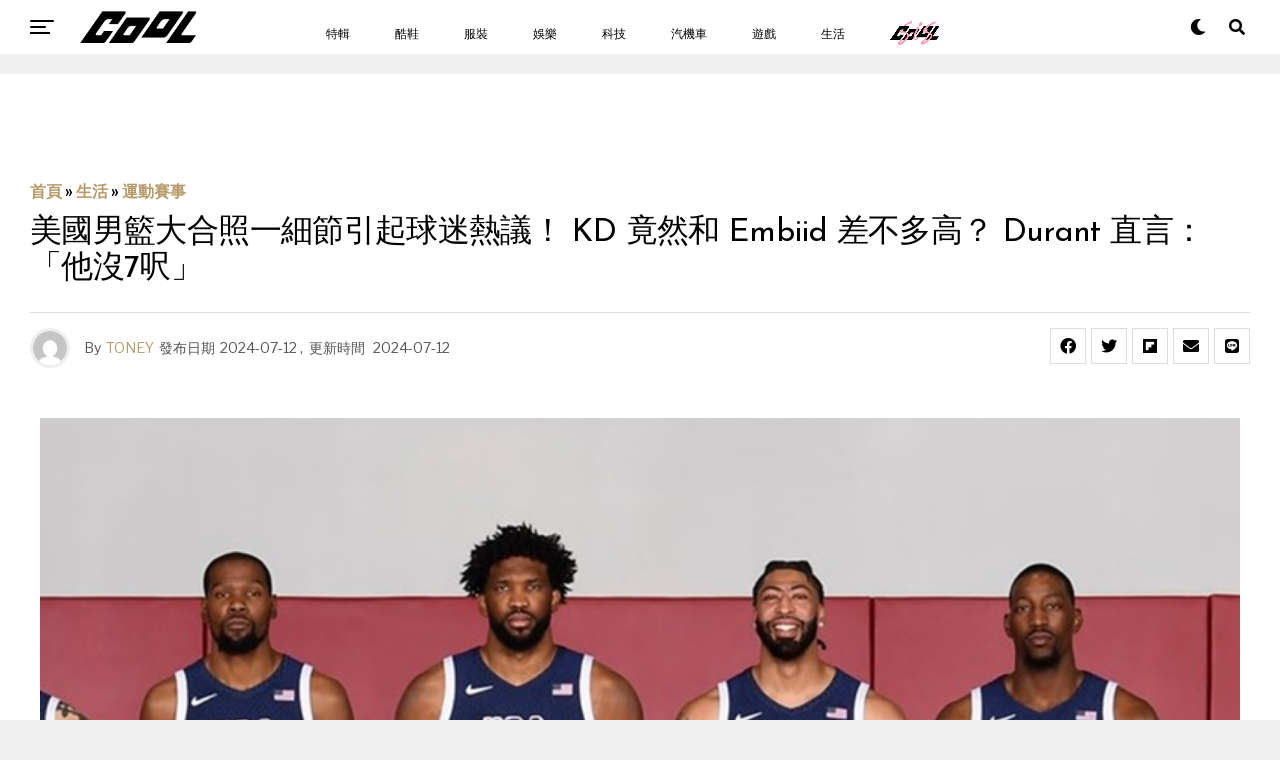

--- FILE ---
content_type: text/html; charset=UTF-8
request_url: https://www.cool-style.com.tw/wd2/archives/1078044-%E7%BE%8E%E5%9C%8B%E7%94%B7%E7%B1%83%E5%A4%A7%E5%90%88%E7%85%A7%E4%B8%80%E7%B4%B0%E7%AF%80%E5%BC%95%E8%B5%B7%E7%90%83%E8%BF%B7%E7%86%B1%E8%AD%B0%EF%BC%81-kd-%E7%AB%9F%E7%84%B6%E5%92%8C-embiid
body_size: 26772
content:
<!DOCTYPE html><html lang="zh-TW"><head><link rel="icon" type="image/x-icon" href="/favicon.ico?1"><link rel="apple-touch-icon" type="image/x-icon" href="/favicon.ico?1"><meta charset="UTF-8" ><meta id="cool-web" name="msvalidate.01" content="54F7BAA6F69934AB30201E5A74C7EF16" /><meta name="viewport" id="viewport" content="width=device-width, initial-scale=1" /><meta name='robots' content='index, follow, max-image-preview:large, max-snippet:-1, max-video-preview:-1' /><meta name="description" content="美國男籃今日飛往阿布達比準備熱身賽，之前官方曾釋出一張合照，照面裡面 Kevin Durant 站立時竟然看起來和球隊兩大內線 Joel Embiid 及 Anthony Davis 差不多高，引起討論。對此 KD 透露很多球員虛報身高，而且他認為 Embiid 應該沒有 7 呎。 針對美國男籃合照引起的球員身高的討論， Durant 受訪時對此回應道，「我猜那些傢伙可能比他們的數據說的要矮，我身高是 6 呎 9 吋。所以看起來 Bam Adebayo 的身高可能是 6 呎 8 吋，而不是 6 呎 10 吋， AD 可能是 6 呎 9 吋。」 "I'm 6'9 so those guys mu"><title>美國男籃大合照一細節引起球迷熱議！ KD 竟然和 Embiid 差不多高？ Durant 直言：「他沒7呎」 - COOL-STYLE 潮流生活網</title><link rel="canonical" href="https://www.cool-style.com.tw/wd2/archives/1078044-美國男籃大合照一細節引起球迷熱議！-kd-竟然和-embiid" /><meta property="og:locale" content="zh_TW" /><meta property="og:type" content="article" /><meta property="og:title" content="美國男籃大合照一細節引起球迷熱議！ KD 竟然和 Embiid 差不多高？ Durant 直言：「他沒7呎」 - COOL-STYLE 潮流生活網" /><meta property="og:description" content="美國男籃今日飛往阿布達比準備熱身賽，之前官方曾釋出一張合照，照面裡面 Kevin Durant 站立時竟然看起 [&hellip;]" /><meta property="og:url" content="https://www.cool-style.com.tw/wd2/archives/1078044-美國男籃大合照一細節引起球迷熱議！-kd-竟然和-embiid" /><meta property="og:site_name" content="COOL-STYLE 潮流生活網" /><meta property="article:publisher" content="https://www.facebook.com/cool.streetfashion/" /><meta property="article:published_time" content="2024-07-12T05:57:54+00:00" /><meta property="article:modified_time" content="2024-07-12T05:57:56+00:00" /><meta property="og:image" content="https://cdn-origin.cool-style.com.tw/cool/2024/07/GR_kypdbIAAT0Yr.jpg" /><meta property="og:image:width" content="1200" /><meta property="og:image:height" content="628" /><meta property="og:image:type" content="image/jpeg" /><meta name="author" content="TONEY" /><meta name="twitter:card" content="summary_large_image" /><meta name="twitter:label1" content="Written by" /><meta name="twitter:data1" content="TONEY" /><meta name="twitter:label2" content="Est. reading time" /><meta name="twitter:data2" content="1 分鐘" /><link rel="amphtml" href="https://www.cool-style.com.tw/wd2/archives/1078044-%e7%be%8e%e5%9c%8b%e7%94%b7%e7%b1%83%e5%a4%a7%e5%90%88%e7%85%a7%e4%b8%80%e7%b4%b0%e7%af%80%e5%bc%95%e8%b5%b7%e7%90%83%e8%bf%b7%e7%86%b1%e8%ad%b0%ef%bc%81-kd-%e7%ab%9f%e7%84%b6%e5%92%8c-embiid/amp" /><meta name="generator" content="AMP for WP 1.0.77.20"/><link rel='dns-prefetch' href='//ajax.googleapis.com' /><link rel='dns-prefetch' href='//use.fontawesome.com' /><link rel='dns-prefetch' href='//fonts.googleapis.com' /><link rel="alternate" type="application/rss+xml" title="訂閱《COOL-STYLE 潮流生活網》&raquo; 資訊提供" href="https://www.cool-style.com.tw/wd2/feed" /> <script type="text/javascript">window._wpemojiSettings = {"baseUrl":"https:\/\/s.w.org\/images\/core\/emoji\/15.0.3\/72x72\/","ext":".png","svgUrl":"https:\/\/s.w.org\/images\/core\/emoji\/15.0.3\/svg\/","svgExt":".svg","source":{"concatemoji":"https:\/\/www.cool-style.com.tw\/wd2\/wp-includes\/js\/wp-emoji-release.min.js?ver=6.6.4"}};
/*! This file is auto-generated */
!function(i,n){var o,s,e;function c(e){try{var t={supportTests:e,timestamp:(new Date).valueOf()};sessionStorage.setItem(o,JSON.stringify(t))}catch(e){}}function p(e,t,n){e.clearRect(0,0,e.canvas.width,e.canvas.height),e.fillText(t,0,0);var t=new Uint32Array(e.getImageData(0,0,e.canvas.width,e.canvas.height).data),r=(e.clearRect(0,0,e.canvas.width,e.canvas.height),e.fillText(n,0,0),new Uint32Array(e.getImageData(0,0,e.canvas.width,e.canvas.height).data));return t.every(function(e,t){return e===r[t]})}function u(e,t,n){switch(t){case"flag":return n(e,"\ud83c\udff3\ufe0f\u200d\u26a7\ufe0f","\ud83c\udff3\ufe0f\u200b\u26a7\ufe0f")?!1:!n(e,"\ud83c\uddfa\ud83c\uddf3","\ud83c\uddfa\u200b\ud83c\uddf3")&&!n(e,"\ud83c\udff4\udb40\udc67\udb40\udc62\udb40\udc65\udb40\udc6e\udb40\udc67\udb40\udc7f","\ud83c\udff4\u200b\udb40\udc67\u200b\udb40\udc62\u200b\udb40\udc65\u200b\udb40\udc6e\u200b\udb40\udc67\u200b\udb40\udc7f");case"emoji":return!n(e,"\ud83d\udc26\u200d\u2b1b","\ud83d\udc26\u200b\u2b1b")}return!1}function f(e,t,n){var r="undefined"!=typeof WorkerGlobalScope&&self instanceof WorkerGlobalScope?new OffscreenCanvas(300,150):i.createElement("canvas"),a=r.getContext("2d",{willReadFrequently:!0}),o=(a.textBaseline="top",a.font="600 32px Arial",{});return e.forEach(function(e){o[e]=t(a,e,n)}),o}function t(e){var t=i.createElement("script");t.src=e,t.defer=!0,i.head.appendChild(t)}"undefined"!=typeof Promise&&(o="wpEmojiSettingsSupports",s=["flag","emoji"],n.supports={everything:!0,everythingExceptFlag:!0},e=new Promise(function(e){i.addEventListener("DOMContentLoaded",e,{once:!0})}),new Promise(function(t){var n=function(){try{var e=JSON.parse(sessionStorage.getItem(o));if("object"==typeof e&&"number"==typeof e.timestamp&&(new Date).valueOf()<e.timestamp+604800&&"object"==typeof e.supportTests)return e.supportTests}catch(e){}return null}();if(!n){if("undefined"!=typeof Worker&&"undefined"!=typeof OffscreenCanvas&&"undefined"!=typeof URL&&URL.createObjectURL&&"undefined"!=typeof Blob)try{var e="postMessage("+f.toString()+"("+[JSON.stringify(s),u.toString(),p.toString()].join(",")+"));",r=new Blob([e],{type:"text/javascript"}),a=new Worker(URL.createObjectURL(r),{name:"wpTestEmojiSupports"});return void(a.onmessage=function(e){c(n=e.data),a.terminate(),t(n)})}catch(e){}c(n=f(s,u,p))}t(n)}).then(function(e){for(var t in e)n.supports[t]=e[t],n.supports.everything=n.supports.everything&&n.supports[t],"flag"!==t&&(n.supports.everythingExceptFlag=n.supports.everythingExceptFlag&&n.supports[t]);n.supports.everythingExceptFlag=n.supports.everythingExceptFlag&&!n.supports.flag,n.DOMReady=!1,n.readyCallback=function(){n.DOMReady=!0}}).then(function(){return e}).then(function(){var e;n.supports.everything||(n.readyCallback(),(e=n.source||{}).concatemoji?t(e.concatemoji):e.wpemoji&&e.twemoji&&(t(e.twemoji),t(e.wpemoji)))}))}((window,document),window._wpemojiSettings);</script> <style id='wp-emoji-styles-inline-css' type='text/css'>img.wp-smiley, img.emoji {
		display: inline !important;
		border: none !important;
		box-shadow: none !important;
		height: 1em !important;
		width: 1em !important;
		margin: 0 0.07em !important;
		vertical-align: -0.1em !important;
		background: none !important;
		padding: 0 !important;
	}</style><link rel='stylesheet' id='wp-block-library-css' href='https://www.cool-style.com.tw/wd2/wp-includes/css/dist/block-library/style.min.css?ver=6.6.4' type='text/css' media='all' /><style id='classic-theme-styles-inline-css' type='text/css'>/*! This file is auto-generated */
.wp-block-button__link{color:#fff;background-color:#32373c;border-radius:9999px;box-shadow:none;text-decoration:none;padding:calc(.667em + 2px) calc(1.333em + 2px);font-size:1.125em}.wp-block-file__button{background:#32373c;color:#fff;text-decoration:none}</style><style id='global-styles-inline-css' type='text/css'>:root{--wp--preset--aspect-ratio--square: 1;--wp--preset--aspect-ratio--4-3: 4/3;--wp--preset--aspect-ratio--3-4: 3/4;--wp--preset--aspect-ratio--3-2: 3/2;--wp--preset--aspect-ratio--2-3: 2/3;--wp--preset--aspect-ratio--16-9: 16/9;--wp--preset--aspect-ratio--9-16: 9/16;--wp--preset--color--black: #000000;--wp--preset--color--cyan-bluish-gray: #abb8c3;--wp--preset--color--white: #ffffff;--wp--preset--color--pale-pink: #f78da7;--wp--preset--color--vivid-red: #cf2e2e;--wp--preset--color--luminous-vivid-orange: #ff6900;--wp--preset--color--luminous-vivid-amber: #fcb900;--wp--preset--color--light-green-cyan: #7bdcb5;--wp--preset--color--vivid-green-cyan: #00d084;--wp--preset--color--pale-cyan-blue: #8ed1fc;--wp--preset--color--vivid-cyan-blue: #0693e3;--wp--preset--color--vivid-purple: #9b51e0;--wp--preset--color--: #444;--wp--preset--gradient--vivid-cyan-blue-to-vivid-purple: linear-gradient(135deg,rgba(6,147,227,1) 0%,rgb(155,81,224) 100%);--wp--preset--gradient--light-green-cyan-to-vivid-green-cyan: linear-gradient(135deg,rgb(122,220,180) 0%,rgb(0,208,130) 100%);--wp--preset--gradient--luminous-vivid-amber-to-luminous-vivid-orange: linear-gradient(135deg,rgba(252,185,0,1) 0%,rgba(255,105,0,1) 100%);--wp--preset--gradient--luminous-vivid-orange-to-vivid-red: linear-gradient(135deg,rgba(255,105,0,1) 0%,rgb(207,46,46) 100%);--wp--preset--gradient--very-light-gray-to-cyan-bluish-gray: linear-gradient(135deg,rgb(238,238,238) 0%,rgb(169,184,195) 100%);--wp--preset--gradient--cool-to-warm-spectrum: linear-gradient(135deg,rgb(74,234,220) 0%,rgb(151,120,209) 20%,rgb(207,42,186) 40%,rgb(238,44,130) 60%,rgb(251,105,98) 80%,rgb(254,248,76) 100%);--wp--preset--gradient--blush-light-purple: linear-gradient(135deg,rgb(255,206,236) 0%,rgb(152,150,240) 100%);--wp--preset--gradient--blush-bordeaux: linear-gradient(135deg,rgb(254,205,165) 0%,rgb(254,45,45) 50%,rgb(107,0,62) 100%);--wp--preset--gradient--luminous-dusk: linear-gradient(135deg,rgb(255,203,112) 0%,rgb(199,81,192) 50%,rgb(65,88,208) 100%);--wp--preset--gradient--pale-ocean: linear-gradient(135deg,rgb(255,245,203) 0%,rgb(182,227,212) 50%,rgb(51,167,181) 100%);--wp--preset--gradient--electric-grass: linear-gradient(135deg,rgb(202,248,128) 0%,rgb(113,206,126) 100%);--wp--preset--gradient--midnight: linear-gradient(135deg,rgb(2,3,129) 0%,rgb(40,116,252) 100%);--wp--preset--font-size--small: 13px;--wp--preset--font-size--medium: 20px;--wp--preset--font-size--large: 36px;--wp--preset--font-size--x-large: 42px;--wp--preset--spacing--20: 0.44rem;--wp--preset--spacing--30: 0.67rem;--wp--preset--spacing--40: 1rem;--wp--preset--spacing--50: 1.5rem;--wp--preset--spacing--60: 2.25rem;--wp--preset--spacing--70: 3.38rem;--wp--preset--spacing--80: 5.06rem;--wp--preset--shadow--natural: 6px 6px 9px rgba(0, 0, 0, 0.2);--wp--preset--shadow--deep: 12px 12px 50px rgba(0, 0, 0, 0.4);--wp--preset--shadow--sharp: 6px 6px 0px rgba(0, 0, 0, 0.2);--wp--preset--shadow--outlined: 6px 6px 0px -3px rgba(255, 255, 255, 1), 6px 6px rgba(0, 0, 0, 1);--wp--preset--shadow--crisp: 6px 6px 0px rgba(0, 0, 0, 1);}:where(.is-layout-flex){gap: 0.5em;}:where(.is-layout-grid){gap: 0.5em;}body .is-layout-flex{display: flex;}.is-layout-flex{flex-wrap: wrap;align-items: center;}.is-layout-flex > :is(*, div){margin: 0;}body .is-layout-grid{display: grid;}.is-layout-grid > :is(*, div){margin: 0;}:where(.wp-block-columns.is-layout-flex){gap: 2em;}:where(.wp-block-columns.is-layout-grid){gap: 2em;}:where(.wp-block-post-template.is-layout-flex){gap: 1.25em;}:where(.wp-block-post-template.is-layout-grid){gap: 1.25em;}.has-black-color{color: var(--wp--preset--color--black) !important;}.has-cyan-bluish-gray-color{color: var(--wp--preset--color--cyan-bluish-gray) !important;}.has-white-color{color: var(--wp--preset--color--white) !important;}.has-pale-pink-color{color: var(--wp--preset--color--pale-pink) !important;}.has-vivid-red-color{color: var(--wp--preset--color--vivid-red) !important;}.has-luminous-vivid-orange-color{color: var(--wp--preset--color--luminous-vivid-orange) !important;}.has-luminous-vivid-amber-color{color: var(--wp--preset--color--luminous-vivid-amber) !important;}.has-light-green-cyan-color{color: var(--wp--preset--color--light-green-cyan) !important;}.has-vivid-green-cyan-color{color: var(--wp--preset--color--vivid-green-cyan) !important;}.has-pale-cyan-blue-color{color: var(--wp--preset--color--pale-cyan-blue) !important;}.has-vivid-cyan-blue-color{color: var(--wp--preset--color--vivid-cyan-blue) !important;}.has-vivid-purple-color{color: var(--wp--preset--color--vivid-purple) !important;}.has-black-background-color{background-color: var(--wp--preset--color--black) !important;}.has-cyan-bluish-gray-background-color{background-color: var(--wp--preset--color--cyan-bluish-gray) !important;}.has-white-background-color{background-color: var(--wp--preset--color--white) !important;}.has-pale-pink-background-color{background-color: var(--wp--preset--color--pale-pink) !important;}.has-vivid-red-background-color{background-color: var(--wp--preset--color--vivid-red) !important;}.has-luminous-vivid-orange-background-color{background-color: var(--wp--preset--color--luminous-vivid-orange) !important;}.has-luminous-vivid-amber-background-color{background-color: var(--wp--preset--color--luminous-vivid-amber) !important;}.has-light-green-cyan-background-color{background-color: var(--wp--preset--color--light-green-cyan) !important;}.has-vivid-green-cyan-background-color{background-color: var(--wp--preset--color--vivid-green-cyan) !important;}.has-pale-cyan-blue-background-color{background-color: var(--wp--preset--color--pale-cyan-blue) !important;}.has-vivid-cyan-blue-background-color{background-color: var(--wp--preset--color--vivid-cyan-blue) !important;}.has-vivid-purple-background-color{background-color: var(--wp--preset--color--vivid-purple) !important;}.has-black-border-color{border-color: var(--wp--preset--color--black) !important;}.has-cyan-bluish-gray-border-color{border-color: var(--wp--preset--color--cyan-bluish-gray) !important;}.has-white-border-color{border-color: var(--wp--preset--color--white) !important;}.has-pale-pink-border-color{border-color: var(--wp--preset--color--pale-pink) !important;}.has-vivid-red-border-color{border-color: var(--wp--preset--color--vivid-red) !important;}.has-luminous-vivid-orange-border-color{border-color: var(--wp--preset--color--luminous-vivid-orange) !important;}.has-luminous-vivid-amber-border-color{border-color: var(--wp--preset--color--luminous-vivid-amber) !important;}.has-light-green-cyan-border-color{border-color: var(--wp--preset--color--light-green-cyan) !important;}.has-vivid-green-cyan-border-color{border-color: var(--wp--preset--color--vivid-green-cyan) !important;}.has-pale-cyan-blue-border-color{border-color: var(--wp--preset--color--pale-cyan-blue) !important;}.has-vivid-cyan-blue-border-color{border-color: var(--wp--preset--color--vivid-cyan-blue) !important;}.has-vivid-purple-border-color{border-color: var(--wp--preset--color--vivid-purple) !important;}.has-vivid-cyan-blue-to-vivid-purple-gradient-background{background: var(--wp--preset--gradient--vivid-cyan-blue-to-vivid-purple) !important;}.has-light-green-cyan-to-vivid-green-cyan-gradient-background{background: var(--wp--preset--gradient--light-green-cyan-to-vivid-green-cyan) !important;}.has-luminous-vivid-amber-to-luminous-vivid-orange-gradient-background{background: var(--wp--preset--gradient--luminous-vivid-amber-to-luminous-vivid-orange) !important;}.has-luminous-vivid-orange-to-vivid-red-gradient-background{background: var(--wp--preset--gradient--luminous-vivid-orange-to-vivid-red) !important;}.has-very-light-gray-to-cyan-bluish-gray-gradient-background{background: var(--wp--preset--gradient--very-light-gray-to-cyan-bluish-gray) !important;}.has-cool-to-warm-spectrum-gradient-background{background: var(--wp--preset--gradient--cool-to-warm-spectrum) !important;}.has-blush-light-purple-gradient-background{background: var(--wp--preset--gradient--blush-light-purple) !important;}.has-blush-bordeaux-gradient-background{background: var(--wp--preset--gradient--blush-bordeaux) !important;}.has-luminous-dusk-gradient-background{background: var(--wp--preset--gradient--luminous-dusk) !important;}.has-pale-ocean-gradient-background{background: var(--wp--preset--gradient--pale-ocean) !important;}.has-electric-grass-gradient-background{background: var(--wp--preset--gradient--electric-grass) !important;}.has-midnight-gradient-background{background: var(--wp--preset--gradient--midnight) !important;}.has-small-font-size{font-size: var(--wp--preset--font-size--small) !important;}.has-medium-font-size{font-size: var(--wp--preset--font-size--medium) !important;}.has-large-font-size{font-size: var(--wp--preset--font-size--large) !important;}.has-x-large-font-size{font-size: var(--wp--preset--font-size--x-large) !important;}
:where(.wp-block-post-template.is-layout-flex){gap: 1.25em;}:where(.wp-block-post-template.is-layout-grid){gap: 1.25em;}
:where(.wp-block-columns.is-layout-flex){gap: 2em;}:where(.wp-block-columns.is-layout-grid){gap: 2em;}
:root :where(.wp-block-pullquote){font-size: 1.5em;line-height: 1.6;}</style><link rel='stylesheet' id='Total_Soft_Poll-css' href='https://www.cool-style.com.tw/wd2/wp-content/plugins/poll-wp/CSS/Total-Soft-Poll-Widget.css?ver=6.6.4' type='text/css' media='all' /><link rel='stylesheet' id='fontawesome-css-css' href='https://www.cool-style.com.tw/wd2/wp-content/plugins/poll-wp/CSS/totalsoft.css?ver=6.6.4' type='text/css' media='all' /><link rel='stylesheet' id='ppress-frontend-css' href='https://www.cool-style.com.tw/wd2/wp-content/plugins/wp-user-avatar/assets/css/frontend.min.css?ver=4.5.4' type='text/css' media='all' /><link rel='stylesheet' id='ppress-flatpickr-css' href='https://www.cool-style.com.tw/wd2/wp-content/plugins/wp-user-avatar/assets/flatpickr/flatpickr.min.css?ver=4.5.4' type='text/css' media='all' /><link rel='stylesheet' id='ppress-select2-css' href='https://www.cool-style.com.tw/wd2/wp-content/plugins/wp-user-avatar/assets/select2/select2.min.css?ver=6.6.4' type='text/css' media='all' /><link rel='stylesheet' id='ql-jquery-ui-css' href='//ajax.googleapis.com/ajax/libs/jqueryui/1.12.1/themes/smoothness/jquery-ui.css?ver=6.6.4' type='text/css' media='all' /><link rel='stylesheet' id='zox-custom-style-css' href='https://www.cool-style.com.tw/wd2/wp-content/themes/zoxpress/style.css?ver=6.6.4' type='text/css' media='all' /><style id='zox-custom-style-inline-css' type='text/css'>a,
	a:visited,
	a:hover h2.zox-s-title1,
	a:hover h2.zox-s-title1-feat,
	a:hover h2.zox-s-title2,
	a:hover h2.zox-s-title3,
	.zox-post-body p a,
	h3.zox-post-cat a,
	.sp-template a,
	.sp-data-table a,
	span.zox-author-name a,
	a:hover h2.zox-authors-latest,
	span.zox-authors-name a:hover,
	#zox-side-wrap a:hover {
		color: #ec2b8c;
	}

	.zox-s8 a:hover h2.zox-s-title1,
	.zox-s8 a:hover h2.zox-s-title1-feat,
	.zox-s8 a:hover h2.zox-s-title2,
	.zox-s8 a:hover h2.zox-s-title3 {
		box-shadow: 15px 0 0 #fff, -10px 0 0 #fff;
		color: #ec2b8c;
	}

	.woocommerce-message:before,
	.woocommerce-info:before,
	.woocommerce-message:before,
	.woocommerce .star-rating span:before,
	span.zox-s-cat,
	h3.zox-post-cat a,
	.zox-s6 span.zox-s-cat,
	.zox-s8 span.zox-s-cat,
	.zox-widget-side-trend-wrap .zox-art-text:before {
		color: #ec2b8c;
	}

	.zox-widget-bgp,
	.zox-widget-bgp.zox-widget-txtw .zox-art-wrap,
	.zox-widget-bgp.zox-widget-txtw .zox-widget-featl-sub .zox-art-wrap,
	.zox-s4 .zox-widget-bgp span.zox-s-cat,
	.woocommerce span.onsale,
	.zox-s7 .zox-byline-wrap:before,
	.zox-s3 span.zox-s-cat,
	.zox-o1 span.zox-s-cat,
	.zox-s3 .zox-widget-side-trend-wrap .zox-art-text:before,
	.sp-table-caption,
	#zox-search-form #zox-search-submit,
	#zox-search-form2 #zox-search-submit2,
	.pagination .current,
	.pagination a:hover,
	.zox-o6 span.zox-s-cat {
		background: #ec2b8c;
	}

	.woocommerce .widget_price_filter .ui-slider .ui-slider-handle,
	.woocommerce #respond input#submit.alt,
	.woocommerce a.button.alt,
	.woocommerce button.button.alt,
	.woocommerce input.button.alt,
	.woocommerce #respond input#submit.alt:hover,
	.woocommerce a.button.alt:hover,
	.woocommerce button.button.alt:hover,
	.woocommerce input.button.alt:hover {
		background-color: #ec2b8c;
	}

	.woocommerce-error,
	.woocommerce-info,
	.woocommerce-message {
		border-top-color: #ec2b8c;
	}

	.zox-feat-ent1-left,
	.zox-ent1 .zox-side-widget {
		border-top: 2px solid #ec2b8c;
	}

	.zox-feat-ent3-main-wrap h2.zox-s-title2 {
		background-color: #ec2b8c;
		box-shadow: 15px 0 0 #ec2b8c, -10px 0 0 #ec2b8c;
	}

	.zox-widget-side-trend-wrap .zox-art-text:before,
	.pagination .current,
	.pagination a:hover {
		border: 1px solid #ec2b8c;
	}

	.zox-post-type {
		border: 3px solid #ec2b8c;
	}
	.zox-widget-featl-sub .zox-post-type {
		border: 2px solid #ec2b8c;
	}

	.zox-o3 h3.zox-s-cat {
		background: #ec2b8c;
	}

	.zox-widget-bgs,
	.zox-widget-bgs.zox-widget-txtw .zox-art-wrap,
	.zox-widget-bgs.zox-widget-txtw .zox-widget-featl-sub .zox-art-wrap,
	.zox-s4 .zox-widget-bgp span.zox-s-cat {
		background: #ec2b8c;
	}

	#zox-top-head-wrap {
		background: #000000;
	}

	span.zox-top-soc-but,
	.zox-top-nav-menu ul li a,
	span.zox-woo-cart-icon {
		color: #ffffff;
	}

	span.zox-woo-cart-num {
		background: #ffffff;
	}

	.zox-top-nav-menu ul li:hover a {
		color: #ed1c24;
	}

	#zox-top-head-wrap,
	#zox-top-head,
	#zox-top-head-left,
	#zox-top-head-mid,
	#zox-top-head-right,
	.zox-top-nav-menu ul {
		height: 40px;
	}

	#zox-top-head-mid img {
		max-height: calc(40px - 20px);
	}

	.zox-top-nav-menu ul li a {
		font-size: 16px;
	}

	#zox-bot-head-wrap,
	#zox-bot-head-wrap.zox-trans-bot.zox-fix-up,
	#zox-fly-wrap,
	#zox-bot-head-wrap.zox-trans-bot:hover {
		background-color: #000000;
	}

	.zox-nav-menu ul li a,
	span.zox-nav-search-but,
	span.zox-night,
	.zox-trans-bot.zox-fix-up .zox-nav-menu ul li a,
	.zox-trans-bot.zox-fix-up span.zox-nav-search-but,
	nav.zox-fly-nav-menu ul li a,
	span.zox-fly-soc-head,
	ul.zox-fly-soc-list li a {
		color: #ffffff;
	}

	.zox-nav-menu ul li.menu-item-has-children a:after,
	.zox-nav-menu ul li.zox-mega-drop a:after {
		border-right: 1px solid #ffffff;
		border-bottom: 1px solid #ffffff;
	}

	.zox-fly-but-wrap span,
	.zox-trans-bot.zox-fix-up .zox-fly-but-wrap span,
	.zox-fly-but-wrap span {
		background: #ffffff;
	}

	.zox-nav-menu ul li:hover a,
	span.zox-nav-search-but:hover,
	span.zox-night:hover {
		color: #ed1c24;
	}

	.zox-fly-but-wrap:hover span {
		background: #ed1c24;
	}

	span.zox-widget-main-title {
		color: #111;
	}

	#zox-foot-wrap {
		background: #000000;
	}

	#zox-foot-wrap p {
		color: #ffffff;
	}

	#zox-foot-wrap a {
		color: #ffffff;
	}

	ul.zox-foot-soc-list li a {
		border: 1px solid #ffffff;
	}

	span.zox-widget-side-title {
		color: #111;
	}

	span.zox-post-main-title {
		color: #111;
	}

	.zox-top-nav-menu ul li a {
		padding-top: calc((40px - 16px) / 2);
		padding-bottom: calc((40px - 16px) / 2);
	}

	#zox-bot-head-wrap,
	.zox-bot-head-menu,
	#zox-bot-head,
	#zox-bot-head-left,
	#zox-bot-head-right,
	#zox-bot-head-mid,
	.zox-bot-head-logo,
	.zox-bot-head-logo-main,
	.zox-nav-menu,
	.zox-nav-menu ul {
		height: 80px;
	}

	.zox-nav-menu ul li ul.sub-menu,
	.zox-nav-menu ul li.menu-item-object-category .zox-mega-dropdown {
		top: 80px;
	}

	.zox-nav-menu ul li a {
		font-size: 20px;
	}

	.zox-nav-menu ul li a {
		padding-top: calc((80px - 20px) / 2);
		padding-bottom: calc((80px - 20px) / 2);
	}

	.zox-fix-up {
		top: -80px;
		-webkit-transform: translate3d(0,-80px,0) !important;
	   	   -moz-transform: translate3d(0,-80px,0) !important;
	    	-ms-transform: translate3d(0,-80px,0) !important;
	     	 -o-transform: translate3d(0,-80px,0) !important;
				transform: translate3d(0,-80px,0) !important;
	}

	.zox-fix {
		top: -80px;
		-webkit-transform: translate3d(0,80px,0) !important;
	   	   -moz-transform: translate3d(0,80px,0) !important;
	    	-ms-transform: translate3d(0,80px,0) !important;
	     	 -o-transform: translate3d(0,80px,0) !important;
				transform: translate3d(0,80px,0) !important;
	}

	.zox-fix-up .zox-nav-menu ul li a {
		padding-top: calc((60px - 20px) / 2);
		padding-bottom: calc((60px - 20px) / 2);
	}

	.zox-feat-ent1-grid,
	.zox-feat-ent2-bot,
	.zox-feat-net1-grid {
		grid-template-columns: auto 300px;
	}

	body,
	span.zox-s-cat,
	span.zox-ad-label,
	span.zox-post-excerpt p,
	.woocommerce ul.product_list_widget li a,
	.woocommerce ul.product_list_widget span.product-title,
	.woocommerce #reviews #comments ol.commentlist li .comment-text p.meta,
	.woocommerce div.product p.price,
	.woocommerce div.product p.price ins,
	.woocommerce div.product p.price del,
	.woocommerce ul.products li.product .price del,
	.woocommerce ul.products li.product .price ins,
	.woocommerce ul.products li.product .price,
	.woocommerce #respond input#submit,
	.woocommerce a.button,
	.woocommerce button.button,
	.woocommerce input.button,
	.woocommerce .widget_price_filter .price_slider_amount .button,
	.woocommerce span.onsale,
	.woocommerce-review-link,
	#woo-content p.woocommerce-result-count,
	.woocommerce div.product .woocommerce-tabs ul.tabs li a,
	.woocommerce .woocommerce-breadcrumb,
	.woocommerce #respond input#submit.alt,
	.woocommerce a.button.alt,
	.woocommerce button.button.alt,
	.woocommerce input.button.alt {
		font-family: 'Roboto', sans-serif;
		font-weight: 400;
		text-transform: None;
	}

	#zox-woo-side-wrap span.zox-widget-side-title,
	span.zox-authors-name a,
	h1.zox-author-top-head {
		font-family: 'Roboto', sans-serif;
	}

	p.zox-s-graph,
	.zox-post-body p,
	.zox-post-body blockquote p,
	#woo-content p,
	#zox-404 p,
	.zox-post-body ul li,
	.zox-post-body ol li {
		font-family: 'Roboto', sans-serif;
		font-weight: 400;
		text-transform: None;
	}

	.zox-nav-menu ul li a,
	.zox-top-nav-menu ul li a,
	nav.zox-fly-nav-menu ul li a {
		font-family: 'Roboto Condensed', sans-serif;
		font-weight: 300;
		text-transform: None;
	}

	.zox-nav-menu ul li ul.zox-mega-list li a,
	.zox-nav-menu ul li ul.zox-mega-list li a p {
		font-family: 'Roboto Condensed', sans-serif;
	}

	h2.zox-s-title1,
	h2.zox-s-title1-feat,
	.woocommerce div.product .product_title,
	.woocommerce .related h2,
	#woo-content .summary p.price,
	.woocommerce div.product .woocommerce-tabs .panel h2,
	#zox-404 h1,
	h1.zox-post-title,
	.zox-widget-side-trend-wrap .zox-art-text:before {
		font-family: 'Roboto Condensed', sans-serif;
		font-weight: 700;
		text-transform: None;
	}

	span.zox-widget-main-title {
		font-family: 'IM Fell French Canon', sans-serif;
		font-weight: 400;
		text-transform: None;
	}

	span.zox-widget-side-title {
		font-family: 'IM Fell French Canon', sans-serif;
		font-weight: 400;
		text-transform: None;
	}

	span.zox-post-main-title {
		font-family: 'Roboto', sans-serif;
		font-weight: 900;
		text-transform: None;
	}

	h2.zox-s-title2,
	h2.zox-s-title3,
	span.zox-woo-cart-num,
	p.zox-search-p,
	.alp-related-posts .current .post-title,
	.alp-related-posts-wrapper .alp-related-post .post-title,
	.zox-widget-txtw span.zox-widget-main-title {
		font-family: 'Roboto Condensed', sans-serif;
		font-weight: 700;
		text-transform: None;
	}

	.zox-post-width {
		margin: 0 auto;
		max-width: calc(1240px + 60px);
	}


	

		body {
			font-family: 'Libre Franklin', sans-serif;
		}
		body,
		body.custom-background {
			background-color: #f0f0f0 !important;
		}
		#zox-bot-head-wrap,
		.zox-bot-head-menu,
		#zox-bot-head,
		#zox-bot-head-left,
		#zox-bot-head-right,
		#zox-bot-head-mid,
		.zox-bot-head-logo,
		.zox-bot-head-logo-main,
		.zox-nav-menu,
		.zox-nav-menu ul {
			height: 54px;
		}
		.zox-nav-menu ul li ul.sub-menu,
		.zox-nav-menu ul li.menu-item-object-category .zox-mega-dropdown {
			top: 54px;
		}
		.zox-fix-up .zox-nav-menu ul li a {
			padding-top: 24px;
			padding-bottom: 24px;
		}
		.zox-nav-menu ul li a,
		span.zox-nav-search-but,
		span.zox-night {
			color: #000;
		}
		nav.zox-fly-nav-menu ul li a,
		nav.zox-fly-nav-menu ul li.menu-item-has-children:after,
		span.zox-fly-soc-head,
		ul.zox-fly-soc-list li a {
			color: #000;
		}
		#zox-foot-wrap {
			background: #fff;
		}
		#zox-foot-wrap p {
			color: #aaa;
		}
		#zox-foot-wrap a {
			color: #aaa;
		}
		.zox-fly-but-wrap span {
			background: #000;
		}
		.zox-nav-menu ul li a {
			font-family: 'Roboto', sans-serif;
			font-size: 12px;
			font-weight: 500;
			padding: 21px 15px;
			text-transform: uppercase;
		}
		.zox-nav-menu ul li ul.zox-mega-list li a,
		.zox-nav-menu ul li ul.zox-mega-list li a p {
			font-family: 'Roboto', sans-serif;
			font-weight: 600;
			text-transform: capitalize;
		}
		span.zox-s-cat {
			font-family: 'Frank Ruhl Libre', sans-serif;
		}
		.zox-s7 .zox-byline-wrap:before {
			background: rgb(184, 154, 106);
		}
		h2.zox-s-title1,
		h2.zox-s-title1-feat,
		h1.zox-post-title,
		.zox-widget-side-trend-wrap .zox-art-text:before {
			font-family: 'Josefin Sans', sans-serif;
			font-weight: 400;
			text-transform: uppercase;
		}
		h2.zox-s-title2,
		.zox-fash3 .zox-widget-featl-sub h2.zox-s-title3,
		.alp-related-posts .current .post-title,
		.alp-related-posts-wrapper .alp-related-post .post-title {
			font-family: 'Frank Ruhl Libre', sans-serif;
			font-weight: 400;
			text-transform: capitalize;
		}
		#zox-feat-fash3-wrap .zox-s-graph,
		#zox-feat-fash3-wrap .zox-byline-wrap {
			display: none;
		}
		.zox-widget-side-trend-wrap .zox-art-text:before {
			border: 1px solid rgb(184, 154, 106);
			color: rgb(184, 154, 106);
		}
		#zox-search-form #zox-search-submit,
		#zox-search-form2 #zox-search-submit2 {
			background: #000;
		}
			

		.zox-head-width {
			margin: 0 auto;
			max-width: 1320px;
		}
			

		.zox-body-width,
		.zox-title-width,
		.zox-widget-feat-wrap.zox-o1 .zox-art-text-cont,
		.zox-widget-feat-wrap.zox-o4 .zox-art-text-cont,
		.zox-widget-feat-main.zox-o1 .zox-art-text-cont,
		.zox-widget-feat-main.zox-o4 .zox-art-text-cont {
			margin: 0 auto;
			max-width: 1260px;
		}
			

		#zox-bot-head-left {
			display: grid;
		}
		#zox-bot-head {
			grid-template-columns: 24px auto 60px;
		}
		.zox-bot-head-menu {
			padding: 0 0 0 36px;
		}
		

			.zox-fix-up {
				-webkit-box-shadow: 0 0.5rem 1rem 0 rgba(21,21,30,0.08);
				   -moz-box-shadow: 0 0.5rem 1rem 0 rgba(21,21,30,0.08);
				    -ms-box-shadow: 0 0.5rem 1rem 0 rgba(21,21,30,0.08);
				     -o-box-shadow: 0 0.5rem 1rem 0 rgba(21,21,30,0.08);
						box-shadow: 0 0.5rem 1rem 0 rgba(21,21,30,0.08);
			}
				

	.zox-nav-links {
		display: none;
		}
		

		.zox-feat-ent1-grid,
		.zox-feat-net1-grid {
			grid-template-columns: calc(100% - 320px) 300px;
			}
		.zox-post-main-wrap {
			grid-template-columns: calc(100% - 340px) 300px;
		}
		#zox-home-body-wrap {
			grid-template-columns: calc(100% - 340px) 300px;
			}
			

		a,
		a:visited,
		a:hover h2.zox-s-title1,
		a:hover h2.zox-s-title1-feat,
		a:hover h2.zox-s-title2,
		a:hover h2.zox-s-title3,
		.zox-post-body p a,
		h3.zox-post-cat a,
		.sp-template a,
		.sp-data-table a,
		span.zox-author-name a {
			color: #b89a6a;
		}
		.pagination .current,
		.pagination a:hover {
			background: #b89a6a;
			border: 1px solid #b89a6a;
		}
		.zox-post-body p a {
			box-shadow: inset 0 -1px 0 0 #fff, inset 0 -2px 0 0 #b89a6a;
			color: #000;
		}
		.zox-post-body p a:hover {
			color: #b89a6a;
		}
		

		span.zox-widget-main-title {
			font-size: 3rem;
			font-style: italic;
		}
		@media screen and (max-width: 599px) {
			span.zox-widget-main-title {
				font-size: 2.125rem;
			}
		}
		

		span.zox-widget-side-title {
			font-size: 2.125rem;
			font-style: italic;
		}
		#zox-side-wrap .zox-widget-side-head a.rsswidget {
			font-weight: 400;
		}
			

		h4.zox-post-main-title {
			text-align: left;
		}
		span.zox-post-main-title {
			color: #000;
			font-family: 'Roboto', sans-serif;
			font-size: 1.5rem;
			font-weight: 800;
			text-transform: capitalize;
		}
		

		#zox-lead-top-wrap {
			position: relative;
			height: 0;
		}
		#zox-lead-top-in {
			clip: rect(0,auto,auto,0);
			overflow: hidden;
			position: absolute;
				left: 0;
				top: 0;
			z-index: 1;
			zoom: 1;
			width: 100%;
			height: 100%;
		}
		#zox-lead-top {
			position: fixed;
				top: 0;
				left: 0;
		}
		


				

 	.zox-bot-head-logo-main {
  width: 80%;
}</style><link rel='stylesheet' id='fontawesome-child-css' href='https://use.fontawesome.com/releases/v5.5.0/css/all.css?ver=6.6.4' type='text/css' media='all' /><link rel='stylesheet' id='zox-custom-child-style-css' href='https://www.cool-style.com.tw/wd2/wp-content/themes/zoxpress-child/style.css?ver=1.0.067' type='text/css' media='all' /><link rel='stylesheet' id='zox-media-queries-css' href='https://www.cool-style.com.tw/wd2/wp-content/themes/zoxpress/css/media-queries.css?ver=6.6.4' type='text/css' media='all' /><link rel='stylesheet' id='zox-custom-child-style-custom-css' href='https://www.cool-style.com.tw/wd2/wp-content/themes/zoxpress-child/assets/custom.css?ver=1.0.067' type='text/css' media='all' /><link rel='stylesheet' id='zox-reset-css' href='https://www.cool-style.com.tw/wd2/wp-content/themes/zoxpress/css/reset.css?ver=6.6.4' type='text/css' media='all' /><link rel='stylesheet' id='fontawesome-css' href='https://use.fontawesome.com/releases/v5.12.1/css/all.css?ver=6.6.4' type='text/css' media='all' /><link rel='stylesheet' id='zox-fonts-css' href='//fonts.googleapis.com/css?family=Heebo%3A300%2C400%2C500%2C700%2C800%2C900%7CAlegreya%3A400%2C500%2C700%2C800%2C900%7CJosefin+Sans%3A300%2C400%2C600%2C700%7CLibre+Franklin%3A300%2C400%2C500%2C600%2C700%2C800%2C900%7CFrank+Ruhl+Libre%3A300%2C400%2C500%2C700%2C900%7CNunito+Sans%3A300%2C400%2C600%2C700%2C800%2C900%7CMontserrat%3A300%2C400%2C500%2C600%2C700%2C800%2C900%7CAnton%3A400%7CNoto+Serif%3A400%2C700%7CNunito%3A300%2C400%2C600%2C700%2C800%2C900%7CRajdhani%3A300%2C400%2C500%2C600%2C700%7CTitillium+Web%3A300%2C400%2C600%2C700%2C900%7CPT+Serif%3A400%2C400i%2C700%2C700i%7CAmiri%3A400%2C400i%2C700%2C700i%7COswald%3A300%2C400%2C500%2C600%2C700%7CRoboto+Mono%3A400%2C700%7CBarlow+Semi+Condensed%3A700%2C800%2C900%7CPoppins%3A300%2C400%2C500%2C600%2C700%2C800%2C900%7CRoboto+Condensed%3A300%2C400%2C700%7CRoboto%3A300%2C400%2C500%2C700%2C900%7CPT+Serif%3A400%2C700%7COpen+Sans+Condensed%3A300%2C700%7COpen+Sans%3A700%7CSource+Serif+Pro%3A400%2C600%2C700%7CIM+Fell+French+Canon%3A400%2C400i%7CRoboto%3A100%2C100i%2C200%2C+200i%2C300%2C300i%2C400%2C400i%2C500%2C500i%2C600%2C600i%2C700%2C700i%2C800%2C800i%2C900%2C900i%7CRoboto%3A100%2C100i%2C200%2C+200i%2C300%2C300i%2C400%2C400i%2C500%2C500i%2C600%2C600i%2C700%2C700i%2C800%2C800i%2C900%2C900i%7CRoboto+Condensed%3A100%2C100i%2C200%2C+200i%2C300%2C300i%2C400%2C400i%2C500%2C500i%2C600%2C600i%2C700%2C700i%2C800%2C800i%2C900%2C900i%7CRoboto+Condensed%3A100%2C100i%2C200%2C+200i%2C300%2C300i%2C400%2C400i%2C500%2C500i%2C600%2C600i%2C700%2C700i%2C800%2C800i%2C900%2C900i%7CRoboto+Condensed%3A100%2C100i%2C200%2C+200i%2C300%2C300i%2C400%2C400i%2C500%2C500i%2C600%2C600i%2C700%2C700i%2C800%2C800i%2C900%2C900i%7CIM+Fell+French+Canon%3A100%2C100i%2C200%2C+200i%2C300%2C300i%2C400%2C400i%2C500%2C500i%2C600%2C600i%2C700%2C700i%2C800%2C800i%2C900%2C900i%7CIM+Fell+French+Canon%3A100%2C100i%2C200%2C+200i%2C300%2C300i%2C400%2C400i%2C500%2C500i%2C600%2C600i%2C700%2C700i%2C800%2C800i%2C900%2C900i%26subset%3Dlatin%2Clatin-ext%2Ccyrillic%2Ccyrillic-ext%2Cgreek-ext%2Cgreek%2Cvietnamese' type='text/css' media='all' /><link rel='stylesheet' id='ris-slider-css-css' href='https://www.cool-style.com.tw/wd2/wp-content/plugins/ultimate-responsive-image-slider/css/slider-pro.css?ver=6.6.4' type='text/css' media='all' /><link rel='stylesheet' id='uris-font-awesome-5.0.8-css' href='https://www.cool-style.com.tw/wd2/wp-content/plugins/ultimate-responsive-image-slider/css/font-awesome-latest/css/font-awesome.min-old.css?ver=6.6.4' type='text/css' media='all' /> <script type="text/javascript" src="https://www.cool-style.com.tw/wd2/wp-includes/js/jquery/jquery.min.js?ver=3.7.1" id="jquery-core-js"></script> <script type="text/javascript" src="https://www.cool-style.com.tw/wd2/wp-includes/js/jquery/jquery-migrate.min.js?ver=3.4.1" id="jquery-migrate-js"></script> <script type="text/javascript" src="https://www.cool-style.com.tw/wd2/wp-includes/js/jquery/ui/core.min.js?ver=1.13.3" id="jquery-ui-core-js"></script> <script type="text/javascript" id="Total_Soft_Poll-js-extra">var objectpoll = {"ajaxurl":"https:\/\/www.cool-style.com.tw\/wd2\/wp-admin\/admin-ajax.php","nonce":"5b2b4bfb72"};</script> <script type="text/javascript" src="https://www.cool-style.com.tw/wd2/wp-content/plugins/poll-wp/JS/Total-Soft-Poll-Widget.js?ver=6.6.4" id="Total_Soft_Poll-js"></script> <script type="text/javascript" src="https://www.cool-style.com.tw/wd2/wp-content/plugins/wp-user-avatar/assets/flatpickr/flatpickr.min.js?ver=4.5.4" id="ppress-flatpickr-js"></script> <script type="text/javascript" src="https://www.cool-style.com.tw/wd2/wp-content/plugins/wp-user-avatar/assets/select2/select2.min.js?ver=4.5.4" id="ppress-select2-js"></script> <link rel="https://api.w.org/" href="https://www.cool-style.com.tw/wd2/wp-json/" /><link rel="alternate" title="JSON" type="application/json" href="https://www.cool-style.com.tw/wd2/wp-json/wp/v2/posts/1078044" /><link rel="EditURI" type="application/rsd+xml" title="RSD" href="https://www.cool-style.com.tw/wd2/xmlrpc.php?rsd" /><meta name="generator" content="WordPress 6.6.4" /><link rel='shortlink' href='https://www.cool-style.com.tw/wd2/?p=1078044' /><link rel="alternate" title="oEmbed (JSON)" type="application/json+oembed" href="https://www.cool-style.com.tw/wd2/wp-json/oembed/1.0/embed?url=https%3A%2F%2Fwww.cool-style.com.tw%2Fwd2%2Farchives%2F1078044-%25e7%25be%258e%25e5%259c%258b%25e7%2594%25b7%25e7%25b1%2583%25e5%25a4%25a7%25e5%2590%2588%25e7%2585%25a7%25e4%25b8%2580%25e7%25b4%25b0%25e7%25af%2580%25e5%25bc%2595%25e8%25b5%25b7%25e7%2590%2583%25e8%25bf%25b7%25e7%2586%25b1%25e8%25ad%25b0%25ef%25bc%2581-kd-%25e7%25ab%259f%25e7%2584%25b6%25e5%2592%258c-embiid" /><link rel="alternate" title="oEmbed (XML)" type="text/xml+oembed" href="https://www.cool-style.com.tw/wd2/wp-json/oembed/1.0/embed?url=https%3A%2F%2Fwww.cool-style.com.tw%2Fwd2%2Farchives%2F1078044-%25e7%25be%258e%25e5%259c%258b%25e7%2594%25b7%25e7%25b1%2583%25e5%25a4%25a7%25e5%2590%2588%25e7%2585%25a7%25e4%25b8%2580%25e7%25b4%25b0%25e7%25af%2580%25e5%25bc%2595%25e8%25b5%25b7%25e7%2590%2583%25e8%25bf%25b7%25e7%2586%25b1%25e8%25ad%25b0%25ef%25bc%2581-kd-%25e7%25ab%259f%25e7%2584%25b6%25e5%2592%258c-embiid&#038;format=xml" /><meta name="generator" content="Redux 4.4.17" /><meta property="fb:pages" content="254088790955" />  <script type="application/ld+json">{"@context":"https:\/\/schema.org\/","@type":"NewsArticle","mainEntityOfPage":{"@type":"WebPage","@id":"https:\/\/www.cool-style.com.tw\/wd2\/archives\/1078044-%e7%be%8e%e5%9c%8b%e7%94%b7%e7%b1%83%e5%a4%a7%e5%90%88%e7%85%a7%e4%b8%80%e7%b4%b0%e7%af%80%e5%bc%95%e8%b5%b7%e7%90%83%e8%bf%b7%e7%86%b1%e8%ad%b0%ef%bc%81-kd-%e7%ab%9f%e7%84%b6%e5%92%8c-embiid"},"url":"https:\/\/www.cool-style.com.tw\/wd2\/archives\/1078044-%e7%be%8e%e5%9c%8b%e7%94%b7%e7%b1%83%e5%a4%a7%e5%90%88%e7%85%a7%e4%b8%80%e7%b4%b0%e7%af%80%e5%bc%95%e8%b5%b7%e7%90%83%e8%bf%b7%e7%86%b1%e8%ad%b0%ef%bc%81-kd-%e7%ab%9f%e7%84%b6%e5%92%8c-embiid","headline":" 美國男籃大合照一細節引起球迷熱議！ KD 竟然和 Embiid 差不多高？ Durant...","datePublished":"2024-07-12T13:57:54+08:00","dateModified":"2024-07-12T13:57:56+08:00","publisher":{"@type":"Organization","@id":"https:\/\/www.cool-style.com.tw\/wd2#organization","name":"COOL-STYLE 潮流生活網","logo":{"@type":"ImageObject","url":"https:\/\/cdn-origin.cool-style.com.tw\/cool\/2020\/11\/COOL-logo@2x.png","width":600,"height":60}},"articleSection":"生活","description":"美國男籃今日飛往阿布達比準備熱身賽，之前官方曾釋出一張合照，照面裡面 Kevin Durant 站","author":{"@type":"Person","name":"TONEY","url":"https:\/\/www.cool-style.com.tw\/wd2\/archives\/author\/marcus","image":{"@type":"ImageObject","url":"https:\/\/secure.gravatar.com\/avatar\/f5ccdcd186f466d425b05e2e13afb683?s=96&d=mm&r=g","height":96,"width":96}}}</script> <meta name="theme-color" content="#fff" /><meta property="og:type" content="article" /><meta property="og:image" content="https://cdn-origin.cool-style.com.tw/cool/2024/07/GR_kypdbIAAT0Yr.jpg" /><meta name="twitter:image" content="https://cdn-origin.cool-style.com.tw/cool/2024/07/GR_kypdbIAAT0Yr.jpg" /><meta property="og:url" content="https://www.cool-style.com.tw/wd2/archives/1078044-%e7%be%8e%e5%9c%8b%e7%94%b7%e7%b1%83%e5%a4%a7%e5%90%88%e7%85%a7%e4%b8%80%e7%b4%b0%e7%af%80%e5%bc%95%e8%b5%b7%e7%90%83%e8%bf%b7%e7%86%b1%e8%ad%b0%ef%bc%81-kd-%e7%ab%9f%e7%84%b6%e5%92%8c-embiid" /><meta property="og:title" content="美國男籃大合照一細節引起球迷熱議！ KD 竟然和 Embiid 差不多高？ Durant 直言：「他沒7呎」" /><meta property="og:description" content="美國男籃今日飛往阿布達比準備熱身賽，之前官方曾釋出一張合照，照面裡面 Kevin Durant 站立時竟然看起 [&hellip;]" /><meta name="twitter:card" content="summary"><meta name="twitter:url" content="https://www.cool-style.com.tw/wd2/archives/1078044-%e7%be%8e%e5%9c%8b%e7%94%b7%e7%b1%83%e5%a4%a7%e5%90%88%e7%85%a7%e4%b8%80%e7%b4%b0%e7%af%80%e5%bc%95%e8%b5%b7%e7%90%83%e8%bf%b7%e7%86%b1%e8%ad%b0%ef%bc%81-kd-%e7%ab%9f%e7%84%b6%e5%92%8c-embiid"><meta name="twitter:title" content="美國男籃大合照一細節引起球迷熱議！ KD 竟然和 Embiid 差不多高？ Durant 直言：「他沒7呎」"><meta name="twitter:description" content="美國男籃今日飛往阿布達比準備熱身賽，之前官方曾釋出一張合照，照面裡面 Kevin Durant 站立時竟然看起 [&hellip;]"><link rel="icon" href="https://cdn-origin.cool-style.com.tw/cool/2025/12/cropped-icon.jpg" sizes="32x32" /><link rel="icon" href="https://cdn-origin.cool-style.com.tw/cool/2025/12/cropped-icon.jpg" sizes="192x192" /><link rel="apple-touch-icon" href="https://cdn-origin.cool-style.com.tw/cool/2025/12/cropped-icon.jpg" /><meta name="msapplication-TileImage" content="https://cdn-origin.cool-style.com.tw/cool/2025/12/cropped-icon.jpg" />  <script type="text/javascript">window.AviviD = window.AviviD || {settings:{},status:{}}; AviviD.web_id = "coolstyle"; AviviD.category_id = "20201229000001"; AviviD.tracking_platform = 'likr'; (function(w,d,s,l,i){w[l]=w[l]||[];w[l].push({'gtm.start': new Date().getTime(),event:'gtm.js'});var f=d.getElementsByTagName(s)[0], j=d.createElement(s),dl=l!='dataLayer'?'&l='+l:'';j.async=true;j.src= 'https://www.googletagmanager.com/gtm.js?id='+i+dl+'&timestamp='+new Date().getTime();f.parentNode.insertBefore(j,f); })(window,document,'script','dataLayer','GTM-W9F4QDN'); (function(w,d,s,l,i){w[l]=w[l]||[];w[l].push({'gtm.start': new Date().getTime(),event:'gtm.js'});var f=d.getElementsByTagName(s)[0], j=d.createElement(s),dl=l!='dataLayer'?'&l='+l:'';j.async=true;j.src= 'https://www.googletagmanager.com/gtm.js?id='+i+dl+'&timestamp='+new Date().getTime();f.parentNode.insertBefore(j,f); })(window,document,'script','dataLayer','GTM-MKB8VFG');</script>  <script>!function(f,b,e,v,n,t,s)
  {if(f.fbq)return;n=f.fbq=function(){n.callMethod?
  n.callMethod.apply(n,arguments):n.queue.push(arguments)};
  if(!f._fbq)f._fbq=n;n.push=n;n.loaded=!0;n.version='2.0';
  n.queue=[];t=b.createElement(e);t.async=!0;
  t.src=v;s=b.getElementsByTagName(e)[0];
  s.parentNode.insertBefore(t,s)}(window, document,'script',
  'https://connect.facebook.net/en_US/fbevents.js');
  fbq('init', '599172447142711');
  fbq('track', 'PageView');</script> <noscript><img height="1" width="1" style="display:none"
 src="https://www.facebook.com/tr?id=599172447142711&ev=PageView&noscript=1"
/></noscript>  <script>(function(w, d, s, src, n) {
    var js, ajs = d.getElementsByTagName(s)[0];                                                                                                                   if (d.getElementById(n)) return;
    js = d.createElement(s); js.id = n;
    w[n] = w[n] || function() { (w[n].q = w[n].q || []).push(arguments) }; w[n].l = 1 * new Date();
    js.async = 1; js.src = src; ajs.parentNode.insertBefore(js, ajs)
  })(window, document, 'script', 'https://tkportal.aotter.net/public/3.1.0/sdk.js', 'AotterTrek');
  AotterTrek('init', 'hACx+h3QLbIooPWBOHuw');</script>  <script type="application/javascript">(function(w,d,t,r,u){w[u]=w[u]||[];w[u].push({'projectId':'10000','properties':{'pixelId':'10142039'}});var s=d.createElement(t);s.src=r;s.async=true;s.onload=s.onreadystatechange=function(){var y,rs=this.readyState,c=w[u];if(rs&&rs!="complete"&&rs!="loaded"){return}try{y=YAHOO.ywa.I13N.fireBeacon;w[u]=[];w[u].push=function(p){y([p])};y(c)}catch(e){}};var scr=d.getElementsByTagName(t)[0],par=scr.parentNode;par.insertBefore(s,scr)})(window,document,"script","https://s.yimg.com/wi/ytc.js","dotq");</script> <script>var adGeekIsAdvertorial = [];</script> <script async src="//pnncps.aotter.net/pnncpb.js?key=DF-437445"></script> <script data-ad-client="ca-pub-3459280464913755" async src="https://pagead2.googlesyndication.com/pagead/js/adsbygoogle.js"></script> <meta property="fb:pages" content="254088790955" /> <script async src="https://pagead2.googlesyndication.com/pagead/js/adsbygoogle.js?client=ca-pub-9153409930134593" crossorigin="anonymous"></script> <script data-cfasync="false" type="text/javascript">(function(w, d) {
    var s = d.createElement('script');
    s.src = '//cdn.adpushup.com/46131/adpushup.js';
    s.crossOrigin='anonymous';
    s.type = 'text/javascript'; s.async = true;
    (d.getElementsByTagName('head')[0] || d.getElementsByTagName('body')[0]).appendChild(s);
    w.adpushup = w.adpushup || {que:[]};
})(window, document);</script> <script data-cfasync="false" type="text/javascript">(function(w, d) { var s = d.createElement('script'); s.src = '//delivery.adrecover.com/46344/adRecover.js'; s.type = 'text/javascript'; s.async = true; (d.getElementsByTagName('head')[0] || d.getElementsByTagName('body')[0]).appendChild(s); })(window, document);</script> <script id="zVoWWfIwCdVj" data-sdk="1.0.3" data-cfasync="false" src="https://html-load.com/loader.min.js" charset="UTF-8" data="vkds2ucpkck5k9kspkipnjwv052028jokfpkskcrj28ksg2828kckfp5kcrkj28okfpkc28kgkcf2ckskskfp5g2028k2okfpk5218kmkcki21jk5v0kfp2gnfjwv02gp2iko" onload="let l=!1,k=Math.random().toString(),a='html-load.com';window.addEventListener('message',e=>{e.data===k+'_as_res'&&(l=!0)}),window.postMessage(k+'_as_req','*'),new Promise(e=>{let t=Math.random().toString(),r=Math.random().toString();window.addEventListener('message',e=>e.data===t&&window.postMessage(r,'*')),window.addEventListener('message',t=>t.data===r&&e()),window.postMessage(t,'*')}).then(()=>{window.setTimeout(()=>{if(!l){document.querySelectorAll('link,style').forEach((e)=>e.remove());let e=atob('RmFpbGVkIHRvIGxvYWQgd2Vic2l0ZSBwcm9wZXJseSBzaW5jZSA')+a+atob('IGlzIGJsb2NrZWQuIFBsZWFzZSBhbGxvdyA')+a;throw alert(e),fetch('https://error-report.com/report?type=loader_light&url='+btoa(location.href)+'&error='+btoa(e),{method:'POST'}).then(e=>e.text()).then(t=>{let r=document.createElement('iframe');r.src='https://info.error-report.com/modal?eventId='+t+'&error='+btoa(e),r.setAttribute('style','width: 100vw; height: 100vh; z-index: 2147483647; position: fixed; left: 0; top: 0;'),document.body.appendChild(r);let o=e=>{'close-error-report'===e.data&&(r.remove(),window.removeEventListener('message',o))};window.addEventListener('message',o)}).catch(e=>{confirm(navigator.language.toLowerCase().startsWith('ko')?decodeURIComponent(escape(atob('[base64]'))):atob('[base64]'))?location.href='https://info.error-report.com/modal?eventId=&error='+btoa(e.toString()):location.reload()}),Error(e)}},1e3)});" onerror="let e=document.getElementById('zVoWWfIwCdVj'),t=document.createElement('script');for(let r=0;r<e.attributes.length;r++)t.setAttribute(e.attributes[r].name,e.attributes[r].value);let s=new window.URL(e.src),a=['html-load.com','fb.html-load.com','content-loader.com','fb.content-loader.com'];if(void 0===window.as_retry&&(window.as_retry=0),window.as_retry>=a.length){document.querySelectorAll('link,style').forEach((e)=>e.remove());let o=atob('RmFpbGVkIHRvIGxvYWQgd2Vic2l0ZSBwcm9wZXJseSBzaW5jZSA')+a[0]+atob('IGlzIGJsb2NrZWQuIFBsZWFzZSBhbGxvdyA')+a[0];throw alert(o),fetch('https://error-report.com/report?type=loader_light&url='+btoa(location.href)+'&error='+btoa(o),{method:'POST'}).then(e=>e.text()).then(e=>{let r=document.createElement('iframe');r.src='https://info.error-report.com/modal?eventId='+e+'&error='+btoa(o),r.setAttribute('style','width: 100vw; height: 100vh; z-index: 2147483647; position: fixed; left: 0; top: 0;'),document.body.appendChild(r);let f=e=>{'close-error-report'===e.data&&(r.remove(),window.removeEventListener('message',f))};window.addEventListener('message',f)}).catch(o=>{let l=navigator.language.toLowerCase().startsWith('ko')?decodeURIComponent(escape(atob('[base64]'))):atob('[base64]');confirm(l)?location.href='https://info.error-report.com/modal?eventId=&error='+btoa(o.toString()):location.reload()}),Error(o)}s.host=a[window.as_retry++],t.setAttribute('src',s.href),t.setAttribute('as-async','true'),e.setAttribute('id', e.getAttribute('id')+'_'),e.parentNode.insertBefore(t,e),e.remove();"></script> </head><body class="post-template-default single single-post postid-1078044 single-format-standard wp-embed-responsive zox-fash3 zox-s7" > <input id="hidArticleStatus" value="N" type="hidden"><div id="zox-fly-wrap"><div id="zox-fly-menu-top" class="left relative"><div id="zox-fly-logo" class="left relative"> <a href="https://www.cool-style.com.tw/wd2/"><img src="https://www.cool-style.com.tw/wd2/wp-content/themes/zoxpress-child/images/cool_logo/cool_small_logo-W.png" alt="COOL-STYLE 潮流生活網" data-rjs="2" /></a></div><div class="zox-fly-but-wrap zox-fly-but-menu zox-fly-but-click"> <span></span> <span></span> <span></span> <span></span></div></div><div id="zox-fly-menu-wrap"><nav class="zox-fly-nav-menu left relative"><div class="menu-cool-menu-20201027-container"><ul id="menu-cool-menu-20201027" class="menu"><li id="menu-item-572125" class="menu-item menu-item-type-custom menu-item-object-custom menu-item-has-children menu-item-572125"><a href="/wd2/archives/category/特輯">特輯</a><ul class="sub-menu"><li id="menu-item-572126" class="menu-item menu-item-type-custom menu-item-object-custom menu-item-572126"><a href="/wd2/archives/category/特輯/總編你來當-特輯">總編你來當</a></li><li id="menu-item-572127" class="menu-item menu-item-type-custom menu-item-object-custom menu-item-572127"><a href="/wd2/archives/category/特輯/品牌特企">品牌特企</a></li></ul></li><li id="menu-item-572129" class="menu-item menu-item-type-custom menu-item-object-custom menu-item-has-children menu-item-572129"><a href="/wd2/archives/category/球鞋">酷鞋</a><ul class="sub-menu"><li id="menu-item-572133" class="menu-item menu-item-type-custom menu-item-object-custom menu-item-572133"><a href="/wd2/archives/category/球鞋/球鞋激推-球鞋">球鞋激推</a></li><li id="menu-item-572135" class="menu-item menu-item-type-custom menu-item-object-custom menu-item-572135"><a href="/wd2/archives/category/球鞋/球鞋相談室">球鞋相談室</a></li><li id="menu-item-572136" class="menu-item menu-item-type-custom menu-item-object-custom menu-item-572136"><a href="/wd2/archives/category/球鞋/oh～鞋">OH～鞋</a></li></ul></li><li id="menu-item-572138" class="menu-item menu-item-type-custom menu-item-object-custom menu-item-has-children menu-item-572138"><a href="/wd2/archives/category/服裝">服裝</a><ul class="sub-menu"><li id="menu-item-572140" class="menu-item menu-item-type-custom menu-item-object-custom menu-item-572140"><a href="/wd2/archives/category/服裝/穿搭講堂-服裝">穿搭講堂</a></li><li id="menu-item-572141" class="menu-item menu-item-type-custom menu-item-object-custom menu-item-572141"><a href="/wd2/archives/category/服裝/潮流社論-服裝">潮流社論</a></li><li id="menu-item-572142" class="menu-item menu-item-type-custom menu-item-object-custom menu-item-572142"><a href="/wd2/archives/category/服裝/妹子衣櫃-服裝">妹子衣櫃</a></li><li id="menu-item-572143" class="menu-item menu-item-type-custom menu-item-object-custom menu-item-572143"><a href="/wd2/archives/category/服裝/搭咖酷小子">搭咖酷小子</a></li></ul></li><li id="menu-item-572145" class="menu-item menu-item-type-custom menu-item-object-custom menu-item-has-children menu-item-572145"><a href="/wd2/archives/category/娛樂">娛樂</a><ul class="sub-menu"><li id="menu-item-572147" class="menu-item menu-item-type-custom menu-item-object-custom menu-item-572147"><a href="/wd2/archives/category/娛樂/影視-娛樂">影視</a></li><li id="menu-item-572151" class="menu-item menu-item-type-custom menu-item-object-custom menu-item-572151"><a href="/wd2/archives/category/娛樂/嘻哈">嘻哈</a></li><li id="menu-item-572148" class="menu-item menu-item-type-custom menu-item-object-custom menu-item-572148"><a href="/wd2/archives/category/娛樂/音樂-娛樂">音樂</a></li><li id="menu-item-572149" class="menu-item menu-item-type-custom menu-item-object-custom menu-item-572149"><a href="/wd2/archives/category/娛樂/名人-kol">名人 &#038; KOL</a></li><li id="menu-item-572150" class="menu-item menu-item-type-custom menu-item-object-custom menu-item-572150"><a href="/wd2/archives/category/娛樂/cool-girl-娛樂">COOL GIRL</a></li><li id="menu-item-572144" class="menu-item menu-item-type-custom menu-item-object-custom menu-item-572144"><a href="/wd2/archives/category/%e6%9c%8d%e8%a3%9d/ccs">COOL CREW SOUL 酷酷掃</a></li></ul></li><li id="menu-item-572152" class="menu-item menu-item-type-custom menu-item-object-custom menu-item-has-children menu-item-572152"><a href="/wd2/archives/category/科技">科技</a><ul class="sub-menu"><li id="menu-item-572158" class="menu-item menu-item-type-custom menu-item-object-custom menu-item-572158"><a href="/wd2/archives/category/科技/3c潮好玩">3C潮好玩</a></li></ul></li><li id="menu-item-572159" class="menu-item menu-item-type-custom menu-item-object-custom menu-item-has-children menu-item-572159"><a href="/wd2/archives/category/汽機車-2">汽機車</a><ul class="sub-menu"><li id="menu-item-572161" class="menu-item menu-item-type-custom menu-item-object-custom menu-item-572161"><a href="/wd2/archives/category/汽機車-2/汽車">汽車</a></li><li id="menu-item-572162" class="menu-item menu-item-type-custom menu-item-object-custom menu-item-572162"><a href="/wd2/archives/category/汽機車-2/機車">機車</a></li></ul></li><li id="menu-item-572163" class="menu-item menu-item-type-custom menu-item-object-custom menu-item-has-children menu-item-572163"><a href="/wd2/archives/category/遊戲">遊戲</a><ul class="sub-menu"><li id="menu-item-572166" class="menu-item menu-item-type-custom menu-item-object-custom menu-item-572166"><a href="/wd2/archives/category/遊戲/電競">電競</a></li><li id="menu-item-1023077" class="menu-item menu-item-type-taxonomy menu-item-object-category menu-item-1023077"><a href="https://www.cool-style.com.tw/wd2/archives/category/%e9%81%8a%e6%88%b2/%e7%91%9f%e7%91%9f%e5%8d%80">瑟瑟區</a></li><li id="menu-item-572167" class="menu-item menu-item-type-custom menu-item-object-custom menu-item-572167"><a href="/wd2/archives/category/遊戲/周末潮級宅">周末潮級宅</a></li></ul></li><li id="menu-item-572168" class="menu-item menu-item-type-custom menu-item-object-custom menu-item-has-children menu-item-572168"><a href="/wd2/archives/category/生活">生活</a><ul class="sub-menu"><li id="menu-item-572174" class="menu-item menu-item-type-custom menu-item-object-custom menu-item-572174"><a href="/wd2/archives/category/生活/運動賽事">運動賽事</a></li><li id="menu-item-572173" class="menu-item menu-item-type-custom menu-item-object-custom menu-item-572173"><a href="/wd2/archives/category/生活/玩具公仔">玩具公仔</a></li><li id="menu-item-572170" class="menu-item menu-item-type-custom menu-item-object-custom menu-item-572170"><a href="/wd2/archives/category/生活/美食">美食</a></li><li id="menu-item-572172" class="menu-item menu-item-type-custom menu-item-object-custom menu-item-572172"><a href="/wd2/archives/category/生活/旅遊">旅遊</a></li><li id="menu-item-572171" class="menu-item menu-item-type-custom menu-item-object-custom menu-item-572171"><a href="/wd2/archives/category/生活/保養">保養</a></li><li id="menu-item-572175" class="menu-item menu-item-type-custom menu-item-object-custom menu-item-572175"><a href="/wd2/archives/category/生活/動漫">動漫</a></li><li id="menu-item-572176" class="menu-item menu-item-type-custom menu-item-object-custom menu-item-572176"><a href="/wd2/archives/category/生活/快訊">快訊</a></li></ul></li><li id="menu-item-1106454" class="menu-item menu-item-type-custom menu-item-object-custom menu-item-has-children menu-item-1106454"><a href="https://coolsis.cool-style.com.tw/"> <img class="black-img" src="https://www.cool-style.com.tw/wd2/wp-content/themes/zoxpress-child/images/cool_sis/cool_black.png" alt="cool_black"> <img class="white-img" src="https://www.cool-style.com.tw/wd2/wp-content/themes/zoxpress-child/images/cool_sis/cool_white.png" alt="cool_white"></a><ul class="sub-menu"><li id="menu-item-1106460" class="menu-item menu-item-type-custom menu-item-object-custom menu-item-1106460"><a href="/wd2/archives/category/cool-sis/trend">潮流趨勢</a></li><li id="menu-item-1106461" class="menu-item menu-item-type-custom menu-item-object-custom menu-item-1106461"><a href="/wd2/archives/category/cool-sis/socialissue">時事議題</a></li><li id="menu-item-1106462" class="menu-item menu-item-type-custom menu-item-object-custom menu-item-1106462"><a href="/wd2/archives/category/cool-sis/musicvideo">音樂影視</a></li><li id="menu-item-1106464" class="menu-item menu-item-type-custom menu-item-object-custom menu-item-1106464"><a href="/wd2/archives/category/cool-sis/coolgirlmust">酷女孩必去</a></li></ul></li></ul></div></nav></div><div id="zox-fly-soc-wrap"> <span class="zox-fly-soc-head">Connect with us</span><ul class="zox-fly-soc-list left relative"></ul></div></div><div id="zox-site" class="left zoxrel "><div id="zox-search-wrap"><div class="zox-search-cont"><p class="zox-search-p">Hi, what are you looking for?</p><div class="zox-search-box"><form method="get" id="zox-search-form" action="https://www.cool-style.com.tw/wd2/"> <input type="text" name="s" id="zox-search-input" value="Search" onfocus='if (this.value == "Search") { this.value = ""; }' onblur='if (this.value == "Search") { this.value = ""; }' /> <input type="submit" id="zox-search-submit" value="Search" /></form></div></div><div class="zox-search-but-wrap zox-search-click"> <span></span> <span></span></div></div><div id="zox-site-wall" class="left zoxrel"><div id="zox-lead-top-wrap"><div id="zox-lead-top-in"><div id="zox-lead-top"></div></div></div><div id="zox-site-main" class="left zoxrel"><header id="zox-main-head-wrap" class="left zoxrel zox-trans-head"><div class="vad-wrap"><a class="vad-link" href="" target="_blank"></a><div id="vad-youtube"></div></div><div id="zox-bot-head-wrap" class="left zoxrel"><div class="zox-head-width"><div id="zox-bot-head"><div id="zox-bot-head-left"><div class="zox-fly-but-wrap zoxrel zox-fly-but-click"> <span></span> <span></span> <span></span> <span></span></div></div><div id="zox-bot-head-mid" class="relative"><div class="zox-bot-head-logo"><div class="zox-bot-head-logo-main"> <a href="https://www.cool-style.com.tw/wd2/"> <img class="zox-dark-hide" src="https://www.cool-style.com.tw/wd2/wp-content/themes/zoxpress-child/images/cool_logo/cool_small_logo-W.png" alt="COOL-STYLE 潮流生活網" data-rjs="2" width="160" height="32" /> <img class="zox-white-hide" src="https://www.cool-style.com.tw/wd2/wp-content/themes/zoxpress-child/images/cool_logo/cool_small_logo.png" alt="COOL-STYLE 潮流生活網" data-rjs="2" width="160" height="32" /> </a></div><h2 class="zox-logo-title">COOL-STYLE 潮流生活網</h2></div><div class="zox-bot-head-menu"><div class="zox-nav-menu"><div class="menu-cool-menu-20201027-container"><ul id="menu-cool-menu-20201028" class="menu"><li class="menu-item menu-item-type-custom menu-item-object-custom menu-item-has-children menu-item-572125"><a href="/wd2/archives/category/特輯">特輯</a><ul class="sub-menu"><li class="menu-item menu-item-type-custom menu-item-object-custom menu-item-572126"><a href="/wd2/archives/category/特輯/總編你來當-特輯">總編你來當</a></li><li class="menu-item menu-item-type-custom menu-item-object-custom menu-item-572127"><a href="/wd2/archives/category/特輯/品牌特企">品牌特企</a></li></ul></li><li class="menu-item menu-item-type-custom menu-item-object-custom menu-item-has-children menu-item-572129"><a href="/wd2/archives/category/球鞋">酷鞋</a><ul class="sub-menu"><li class="menu-item menu-item-type-custom menu-item-object-custom menu-item-572133"><a href="/wd2/archives/category/球鞋/球鞋激推-球鞋">球鞋激推</a></li><li class="menu-item menu-item-type-custom menu-item-object-custom menu-item-572135"><a href="/wd2/archives/category/球鞋/球鞋相談室">球鞋相談室</a></li><li class="menu-item menu-item-type-custom menu-item-object-custom menu-item-572136"><a href="/wd2/archives/category/球鞋/oh～鞋">OH～鞋</a></li></ul></li><li class="menu-item menu-item-type-custom menu-item-object-custom menu-item-has-children menu-item-572138"><a href="/wd2/archives/category/服裝">服裝</a><ul class="sub-menu"><li class="menu-item menu-item-type-custom menu-item-object-custom menu-item-572140"><a href="/wd2/archives/category/服裝/穿搭講堂-服裝">穿搭講堂</a></li><li class="menu-item menu-item-type-custom menu-item-object-custom menu-item-572141"><a href="/wd2/archives/category/服裝/潮流社論-服裝">潮流社論</a></li><li class="menu-item menu-item-type-custom menu-item-object-custom menu-item-572142"><a href="/wd2/archives/category/服裝/妹子衣櫃-服裝">妹子衣櫃</a></li><li class="menu-item menu-item-type-custom menu-item-object-custom menu-item-572143"><a href="/wd2/archives/category/服裝/搭咖酷小子">搭咖酷小子</a></li></ul></li><li class="menu-item menu-item-type-custom menu-item-object-custom menu-item-has-children menu-item-572145"><a href="/wd2/archives/category/娛樂">娛樂</a><ul class="sub-menu"><li class="menu-item menu-item-type-custom menu-item-object-custom menu-item-572147"><a href="/wd2/archives/category/娛樂/影視-娛樂">影視</a></li><li class="menu-item menu-item-type-custom menu-item-object-custom menu-item-572151"><a href="/wd2/archives/category/娛樂/嘻哈">嘻哈</a></li><li class="menu-item menu-item-type-custom menu-item-object-custom menu-item-572148"><a href="/wd2/archives/category/娛樂/音樂-娛樂">音樂</a></li><li class="menu-item menu-item-type-custom menu-item-object-custom menu-item-572149"><a href="/wd2/archives/category/娛樂/名人-kol">名人 &#038; KOL</a></li><li class="menu-item menu-item-type-custom menu-item-object-custom menu-item-572150"><a href="/wd2/archives/category/娛樂/cool-girl-娛樂">COOL GIRL</a></li><li class="menu-item menu-item-type-custom menu-item-object-custom menu-item-572144"><a href="/wd2/archives/category/%e6%9c%8d%e8%a3%9d/ccs">COOL CREW SOUL 酷酷掃</a></li></ul></li><li class="menu-item menu-item-type-custom menu-item-object-custom menu-item-has-children menu-item-572152"><a href="/wd2/archives/category/科技">科技</a><ul class="sub-menu"><li class="menu-item menu-item-type-custom menu-item-object-custom menu-item-572158"><a href="/wd2/archives/category/科技/3c潮好玩">3C潮好玩</a></li></ul></li><li class="menu-item menu-item-type-custom menu-item-object-custom menu-item-has-children menu-item-572159"><a href="/wd2/archives/category/汽機車-2">汽機車</a><ul class="sub-menu"><li class="menu-item menu-item-type-custom menu-item-object-custom menu-item-572161"><a href="/wd2/archives/category/汽機車-2/汽車">汽車</a></li><li class="menu-item menu-item-type-custom menu-item-object-custom menu-item-572162"><a href="/wd2/archives/category/汽機車-2/機車">機車</a></li></ul></li><li class="menu-item menu-item-type-custom menu-item-object-custom menu-item-has-children menu-item-572163"><a href="/wd2/archives/category/遊戲">遊戲</a><ul class="sub-menu"><li class="menu-item menu-item-type-custom menu-item-object-custom menu-item-572166"><a href="/wd2/archives/category/遊戲/電競">電競</a></li><li class="menu-item menu-item-type-taxonomy menu-item-object-category menu-item-1023077"><a href="https://www.cool-style.com.tw/wd2/archives/category/%e9%81%8a%e6%88%b2/%e7%91%9f%e7%91%9f%e5%8d%80">瑟瑟區</a></li><li class="menu-item menu-item-type-custom menu-item-object-custom menu-item-572167"><a href="/wd2/archives/category/遊戲/周末潮級宅">周末潮級宅</a></li></ul></li><li class="menu-item menu-item-type-custom menu-item-object-custom menu-item-has-children menu-item-572168"><a href="/wd2/archives/category/生活">生活</a><ul class="sub-menu"><li class="menu-item menu-item-type-custom menu-item-object-custom menu-item-572174"><a href="/wd2/archives/category/生活/運動賽事">運動賽事</a></li><li class="menu-item menu-item-type-custom menu-item-object-custom menu-item-572173"><a href="/wd2/archives/category/生活/玩具公仔">玩具公仔</a></li><li class="menu-item menu-item-type-custom menu-item-object-custom menu-item-572170"><a href="/wd2/archives/category/生活/美食">美食</a></li><li class="menu-item menu-item-type-custom menu-item-object-custom menu-item-572172"><a href="/wd2/archives/category/生活/旅遊">旅遊</a></li><li class="menu-item menu-item-type-custom menu-item-object-custom menu-item-572171"><a href="/wd2/archives/category/生活/保養">保養</a></li><li class="menu-item menu-item-type-custom menu-item-object-custom menu-item-572175"><a href="/wd2/archives/category/生活/動漫">動漫</a></li><li class="menu-item menu-item-type-custom menu-item-object-custom menu-item-572176"><a href="/wd2/archives/category/生活/快訊">快訊</a></li></ul></li><li class="menu-item menu-item-type-custom menu-item-object-custom menu-item-has-children menu-item-1106454"><a href="https://coolsis.cool-style.com.tw/"> <img class="black-img" src="https://www.cool-style.com.tw/wd2/wp-content/themes/zoxpress-child/images/cool_sis/cool_black.png" alt="cool_black"> <img class="white-img" src="https://www.cool-style.com.tw/wd2/wp-content/themes/zoxpress-child/images/cool_sis/cool_white.png" alt="cool_white"></a><ul class="sub-menu"><li class="menu-item menu-item-type-custom menu-item-object-custom menu-item-1106460"><a href="/wd2/archives/category/cool-sis/trend">潮流趨勢</a></li><li class="menu-item menu-item-type-custom menu-item-object-custom menu-item-1106461"><a href="/wd2/archives/category/cool-sis/socialissue">時事議題</a></li><li class="menu-item menu-item-type-custom menu-item-object-custom menu-item-1106462"><a href="/wd2/archives/category/cool-sis/musicvideo">音樂影視</a></li><li class="menu-item menu-item-type-custom menu-item-object-custom menu-item-1106464"><a href="/wd2/archives/category/cool-sis/coolgirlmust">酷女孩必去</a></li></ul></li></ul></div></div></div></div><div id="zox-bot-head-right"> <span class="zox-night zox-night-mode fas fa-moon"></span> <span class="zox-nav-search-but fas fa-search zox-search-click"></span></div></div></div></div></header><div id="zox-site-grid"><div id="zox-site-wall-small"><div id="zox-main-body-wrap" class="left relative"><article id="post-1078044" class="post-1078044 post type-post status-publish format-standard has-post-thumbnail hentry category-38465 category-38471 tag-anthony-davis tag-joel-embiid tag-kevin-durant tag-42477 tag-34453" itemscope itemtype="http://schema.org/NewsArticle"><div class="zox-article-wrap zoxrel left zox100"><meta itemscope itemprop="mainEntityOfPage"  itemType="https://schema.org/WebPage" itemid="https://www.cool-style.com.tw/wd2/archives/1078044-%e7%be%8e%e5%9c%8b%e7%94%b7%e7%b1%83%e5%a4%a7%e5%90%88%e7%85%a7%e4%b8%80%e7%b4%b0%e7%af%80%e5%bc%95%e8%b5%b7%e7%90%83%e8%bf%b7%e7%86%b1%e8%ad%b0%ef%bc%81-kd-%e7%ab%9f%e7%84%b6%e5%92%8c-embiid"/><div class="zox-post-top-wrap zoxrel left zox100"><div class="zox-post-title-wrap zox-tit2"><div class="zox-post-width"><div id="ad_article_top" class="cool_adgeek_img ad_970x250" style="margin: 10px; text-align: center;"></div> <script>adGeekIsAdvertorial.push('0');</script> <header class="zox-post-head-wrap left zoxrel zox100 "><div class="zox-post-head zoxrel"><h3 class="zox-post-cat"><p id="breadcrumbs"><span><span><a href="https://www.cool-style.com.tw/wd2/">首頁</a></span> » <span><a href="https://www.cool-style.com.tw/wd2/archives/category/%e7%94%9f%e6%b4%bb">生活</a></span> » <span><a href="https://www.cool-style.com.tw/wd2/archives/category/%e7%94%9f%e6%b4%bb/%e9%81%8b%e5%8b%95%e8%b3%bd%e4%ba%8b">運動賽事</a></span> </span></p></h3><h1 class="zox-post-title left entry-title" itemprop="headline">美國男籃大合照一細節引起球迷熱議！ KD 竟然和 Embiid 差不多高？ Durant 直言：「他沒7呎」</h1><div class="zox-post-info-wrap"><div class="zox-post-byline-wrap"><div class="zox-author-thumb"> <img alt='Marcus' src='https://secure.gravatar.com/avatar/f5ccdcd186f466d425b05e2e13afb683?s=40&#038;d=mm&#038;r=g' srcset='https://secure.gravatar.com/avatar/f5ccdcd186f466d425b05e2e13afb683?s=80&#038;d=mm&#038;r=g 2x' class='avatar avatar-40 photo' height='40' width='40' decoding='async'/></div><div class="zox-author-info-wrap"><div class="zox-author-name-wrap" itemprop="author" itemscope itemtype="https://schema.org/Person"><p>By</p><span class="zox-author-name vcard fn author" itemprop="name"><a href="https://www.cool-style.com.tw/wd2/archives/author/marcus" title="「TONEY」的文章" rel="author">TONEY</a></span></div><div class="zox-post-date-wrap"><p>發布日期</p> <span class="zox-post-date updated"><time class="post-date updated" itemprop="datePublished" datetime="2024-07-12">2024-07-12</time></span><meta itemprop="dateModified" content="2024-07-12"/> , &nbsp;<p style="float: none;">更新時間</p> <span class="zox-post-date updated"><time class="post-date updated" itemprop="dateModified" datetime="2024-07-12">2024-07-12</time></span></div></div></div><div class="zox-post-soc-top-wrap"><div class="zox-post-soc-stat"><ul class="zox-post-soc-stat-list left zoxrel"> <a href="#" onclick="window.open('http://www.facebook.com/sharer.php?u=https://www.cool-style.com.tw/wd2/archives/1078044-%e7%be%8e%e5%9c%8b%e7%94%b7%e7%b1%83%e5%a4%a7%e5%90%88%e7%85%a7%e4%b8%80%e7%b4%b0%e7%af%80%e5%bc%95%e8%b5%b7%e7%90%83%e8%bf%b7%e7%86%b1%e8%ad%b0%ef%bc%81-kd-%e7%ab%9f%e7%84%b6%e5%92%8c-embiid&amp;t=美國男籃大合照一細節引起球迷熱議！ KD 竟然和 Embiid 差不多高？ Durant 直言：「他沒7呎」', 'facebookShare', 'width=626,height=436'); return false;" title="Share on Facebook"><li class="zox-post-soc-fb"> <i class="fab fa-facebook-f"></i></li> </a> <a href="#" onclick="window.open('http://twitter.com/share?text=美國男籃大合照一細節引起球迷熱議！ KD 竟然和 Embiid 差不多高？ Durant 直言：「他沒7呎」 -&amp;url=https://www.cool-style.com.tw/wd2/archives/1078044-%e7%be%8e%e5%9c%8b%e7%94%b7%e7%b1%83%e5%a4%a7%e5%90%88%e7%85%a7%e4%b8%80%e7%b4%b0%e7%af%80%e5%bc%95%e8%b5%b7%e7%90%83%e8%bf%b7%e7%86%b1%e8%ad%b0%ef%bc%81-kd-%e7%ab%9f%e7%84%b6%e5%92%8c-embiid', 'twitterShare', 'width=626,height=436'); return false;" title="Tweet This Post"><li class="zox-post-soc-twit"> <i class="fab fa-twitter"></i></li> </a> <a href="#" onclick="window.open('https://share.flipboard.com/bookmarklet/popout?v=美國男籃大合照一細節引起球迷熱議！ KD 竟然和 Embiid 差不多高？ Durant 直言：「他沒7呎」&url=https://www.cool-style.com.tw/wd2/archives/1078044-%e7%be%8e%e5%9c%8b%e7%94%b7%e7%b1%83%e5%a4%a7%e5%90%88%e7%85%a7%e4%b8%80%e7%b4%b0%e7%af%80%e5%bc%95%e8%b5%b7%e7%90%83%e8%bf%b7%e7%86%b1%e8%ad%b0%ef%bc%81-kd-%e7%ab%9f%e7%84%b6%e5%92%8c-embiid&utm_medium=article-share&utm_campaign=tools&utm_source=COOL-STYLE 潮流生活網', 'flipboardShare', 'width=626,height=436'); return false;" title="Share on Flipboard"><li class="zox-post-soc-flip"> <i class="fab fa-flipboard"></i></li> </a> <a href="mailto:?subject=美國男籃大合照一細節引起球迷熱議！ KD 竟然和 Embiid 差不多高？ Durant 直言：「他沒7呎」&amp;BODY=I found this article interesting and thought of sharing it with you. Check it out: https://www.cool-style.com.tw/wd2/archives/1078044-%e7%be%8e%e5%9c%8b%e7%94%b7%e7%b1%83%e5%a4%a7%e5%90%88%e7%85%a7%e4%b8%80%e7%b4%b0%e7%af%80%e5%bc%95%e8%b5%b7%e7%90%83%e8%bf%b7%e7%86%b1%e8%ad%b0%ef%bc%81-kd-%e7%ab%9f%e7%84%b6%e5%92%8c-embiid"><li class="zox-post-soc-email"> <i class="fas fa-envelope"></i></li> </a> <a href="#" onclick="window.open('https://social-plugins.line.me/lineit/share?url=https://www.cool-style.com.tw/wd2/?p=1078044', 'lineShare', 'width=626,height=436'); return false;"><li class="zox-post-soc-line"> <i class="fab fa-line"></i></li> </a></ul></div></div></div></div></header></div></div></div><div class="zox-post-main-grid"><div class="zox-post-width"><div class="zox-post-main-wrap zoxrel left zox100"><div class="zox-post-main"><div class="zox-post-bot-wrap"><div class="zox-post-img-wrap"><div class="zox-post-img left zoxrel zoxlh0" itemprop="image" itemscope itemtype="https://schema.org/ImageObject"> <img src="https://cdn-origin.cool-style.com.tw/cool/2024/07/GR_kypdbIAAT0Yr.jpg" class="flipboard-image wp-post-image" alt="" width="1200" height="628" decoding="async" /><meta itemprop="url" content="https://cdn-origin.cool-style.com.tw/cool/2024/07/GR_kypdbIAAT0Yr.jpg"><meta itemprop="width" content="0"><meta itemprop="height" content="0"></div> <span class="zox-post-img-cap"></span></div></div><div class="zox-post-body-wrap left zoxrel"><div class="zox-post-body left zoxrel zox100"><p>美國男籃今日飛往阿布達比準備熱身賽，之前官方曾釋出一張合照，照面裡面 Kevin Durant 站立時竟然看起來和球隊兩大內線 Joel Embiid 及 Anthony Davis 差不多高，引起討論。對此 KD 透露很多球員虛報身高，而且他認為 Embiid 應該沒有 7 呎。</p><p>針對美國男籃合照引起的球員身高的討論， Durant 受訪時對此回應道，「我猜那些傢伙可能比他們的數據說的要矮，我身高是 6 呎 9 吋。所以看起來 Bam Adebayo 的身高可能是 6 呎 8 吋，而不是 6 呎 10 吋， AD 可能是 6 呎 9 吋。」</p><blockquote class="twitter-tweet"><p lang="en" dir="ltr">&#8220;I&#8217;m 6&#8217;9 so those guys must be shorter than what they say.&#8221;<br><br>Kevin Durant clears his name and height once and for all 😅<br><br>(via <a href="https://twitter.com/UpAndAdamsShow?ref_src=twsrc%5Etfw">@UpAndAdamsShow</a>)<a href="https://t.co/TCNfKmP1i7">pic.twitter.com/TCNfKmP1i7</a></p>— ClutchPoints (@ClutchPoints) <a href="https://twitter.com/ClutchPoints/status/1811390858174038408?ref_src=twsrc%5Etfw">July 11, 2024</a></blockquote> <script async="" src="https://platform.twitter.com/widgets.js" charset="utf-8"></script> <p>「我身高是 6 呎 9 吋，所以肯定是那些傢伙虛報身高，他們實際上沒有報的那麼高。 Embiid 應該沒有 7 呎。」Durant 如此表示，這麼一說疑問頓時豁然開朗。</p><p>在職業籃球界，身高是決定選秀順位和身價的實質數據，所有很多球員在報數據時會選擇「灌水」，另一項常常被虛報的數字是年齡，很多球員會故意將自己的年紀少報幾歲。</p><div id="ad_article_1" class="cool_adgeek_img ad_728x90" style="margin: 10px; text-align: center;"></div><p>不過對於 KD 來說，身高多少比較沒有那麼重要，因為他打的位置是小前鋒，他的身材同位置的球員中已經是鶴立雞群了，不必扛到內線，自然就沒有必要報這麼高。</p><blockquote class="twitter-tweet"><p lang="en" dir="ltr">The 3 greatest players of this generation. 🇺🇸 <a href="https://t.co/hsfcpdPJik">pic.twitter.com/hsfcpdPJik</a></p>— 30🅿️roblemz (@30problemz) <a href="https://twitter.com/30problemz/status/1810473911575847052?ref_src=twsrc%5Etfw">July 9, 2024</a></blockquote> <script async="" src="https://platform.twitter.com/widgets.js" charset="utf-8"></script> </div><div class="zox-post-body-bot left zoxrel zox100"><div class="zox-post-body-width"><div class="zox-post-tags left zoxrel zox100"> <span class="zox-post-tags-header">In this article:</span><span itemprop="keywords"><a href="https://www.cool-style.com.tw/wd2/archives/tag/anthony-davis" rel="tag">Anthony Davis</a>, <a href="https://www.cool-style.com.tw/wd2/archives/tag/joel-embiid" rel="tag">Joel Embiid</a>, <a href="https://www.cool-style.com.tw/wd2/archives/tag/kevin-durant" rel="tag">Kevin Durant</a>, <a href="https://www.cool-style.com.tw/wd2/archives/tag/%e5%b7%b4%e9%bb%8e%e5%a5%a7%e9%81%8b" rel="tag">巴黎奧運</a>, <a href="https://www.cool-style.com.tw/wd2/archives/tag/%e7%be%8e%e5%9c%8b%e7%94%b7%e7%b1%83" rel="tag">美國男籃</a></span></div><div class="zox-posts-nav-link"></div><div class="zox-org-wrap" itemprop="publisher" itemscope itemtype="https://schema.org/Organization"><div class="zox-org-logo" itemprop="logo" itemscope itemtype="https://schema.org/ImageObject"> <img src="https://cdn-origin.cool-style.com.tw/cool/2020/11/cool_small_logo-W.png"/><meta itemprop="url" content="https://cdn-origin.cool-style.com.tw/cool/2020/11/cool_small_logo-W.png"></div><meta itemprop="name" content="COOL-STYLE 潮流生活網"></div></div> <br><br><br><div class="cool-subscriber-div"><form class="cool-subscriber-form"><h3>訂閱COOL電子報，緊追更多潮流話題，獨家特別企劃。</h3> <input class="cool-subscriber-input" type="email" name="email" placeholder="輸入E-mail信箱"> <button class="cool-subscriber-button">訂閱</button><p class="cool-subscriber-msg"></p></form></div></div></div></div><div class="zox-post-side-wrap zox-post-side-noalp zoxrel zox-sticky-side"><div id="zox-side-wrap" class="zoxrel zox-divs"></div></div></div></div></div><div class="zox-post-soc-scroll"><ul class="zox-post-soc-list left zoxrel"> <a href="#" onclick="window.open('http://www.facebook.com/sharer.php?u=https://www.cool-style.com.tw/wd2/archives/1078044-%e7%be%8e%e5%9c%8b%e7%94%b7%e7%b1%83%e5%a4%a7%e5%90%88%e7%85%a7%e4%b8%80%e7%b4%b0%e7%af%80%e5%bc%95%e8%b5%b7%e7%90%83%e8%bf%b7%e7%86%b1%e8%ad%b0%ef%bc%81-kd-%e7%ab%9f%e7%84%b6%e5%92%8c-embiid&amp;t=美國男籃大合照一細節引起球迷熱議！ KD 竟然和 Embiid 差不多高？ Durant 直言：「他沒7呎」', 'facebookShare', 'width=626,height=436'); return false;" title="Share on Facebook"><li class="zox-post-soc-fb"> <i class="fab fa-facebook-f"></i></li> </a> <a href="#" onclick="window.open('http://twitter.com/share?text=美國男籃大合照一細節引起球迷熱議！ KD 竟然和 Embiid 差不多高？ Durant 直言：「他沒7呎」 -&amp;url=https://www.cool-style.com.tw/wd2/archives/1078044-%e7%be%8e%e5%9c%8b%e7%94%b7%e7%b1%83%e5%a4%a7%e5%90%88%e7%85%a7%e4%b8%80%e7%b4%b0%e7%af%80%e5%bc%95%e8%b5%b7%e7%90%83%e8%bf%b7%e7%86%b1%e8%ad%b0%ef%bc%81-kd-%e7%ab%9f%e7%84%b6%e5%92%8c-embiid', 'twitterShare', 'width=626,height=436'); return false;" title="Tweet This Post"><li class="zox-post-soc-twit"> <i class="fab fa-twitter"></i></li> </a> <a href="#" onclick="window.open('https://share.flipboard.com/bookmarklet/popout?v=美國男籃大合照一細節引起球迷熱議！ KD 竟然和 Embiid 差不多高？ Durant 直言：「他沒7呎」&url=https://www.cool-style.com.tw/wd2/archives/1078044-%e7%be%8e%e5%9c%8b%e7%94%b7%e7%b1%83%e5%a4%a7%e5%90%88%e7%85%a7%e4%b8%80%e7%b4%b0%e7%af%80%e5%bc%95%e8%b5%b7%e7%90%83%e8%bf%b7%e7%86%b1%e8%ad%b0%ef%bc%81-kd-%e7%ab%9f%e7%84%b6%e5%92%8c-embiid&utm_medium=article-share&utm_campaign=tools&utm_source=COOL-STYLE 潮流生活網', 'flipboardShare', 'width=626,height=436'); return false;" title="Share on Flipboard"><li class="zox-post-soc-flip"> <i class="fab fa-flipboard"></i></li> </a> <a href="mailto:?subject=美國男籃大合照一細節引起球迷熱議！ KD 竟然和 Embiid 差不多高？ Durant 直言：「他沒7呎」&amp;BODY=I found this article interesting and thought of sharing it with you. Check it out: https://www.cool-style.com.tw/wd2/archives/1078044-%e7%be%8e%e5%9c%8b%e7%94%b7%e7%b1%83%e5%a4%a7%e5%90%88%e7%85%a7%e4%b8%80%e7%b4%b0%e7%af%80%e5%bc%95%e8%b5%b7%e7%90%83%e8%bf%b7%e7%86%b1%e8%ad%b0%ef%bc%81-kd-%e7%ab%9f%e7%84%b6%e5%92%8c-embiid"><li class="zox-post-soc-email"> <i class="fas fa-envelope"></i></li> </a> <a href="#" onclick="window.open('https://social-plugins.line.me/lineit/share?url=https://www.cool-style.com.tw/wd2/?p=1078044', 'lineShare', 'width=626,height=436'); return false;"><li class="zox-post-soc-line"> <i class="fab fa-line"></i></li> </a></ul></div><div class="zox-soc-mob-wrap"><div class="zox-soc-mob-left left relative"><ul class="zox-soc-mob-list left relative"> <a href="#" onclick="window.open('http://www.facebook.com/sharer.php?u=https://www.cool-style.com.tw/wd2/archives/1078044-%e7%be%8e%e5%9c%8b%e7%94%b7%e7%b1%83%e5%a4%a7%e5%90%88%e7%85%a7%e4%b8%80%e7%b4%b0%e7%af%80%e5%bc%95%e8%b5%b7%e7%90%83%e8%bf%b7%e7%86%b1%e8%ad%b0%ef%bc%81-kd-%e7%ab%9f%e7%84%b6%e5%92%8c-embiid&amp;t=美國男籃大合照一細節引起球迷熱議！ KD 竟然和 Embiid 差不多高？ Durant 直言：「他沒7呎」', 'facebookShare', 'width=626,height=436'); return false;" title="Share on Facebook"><li class="zox-soc-mob-fb"> <i class="fab fa-facebook-f"></i><span class="zox-soc-mob-fb">Share</span></li> </a> <a href="#" onclick="window.open('http://twitter.com/share?text=美國男籃大合照一細節引起球迷熱議！ KD 竟然和 Embiid 差不多高？ Durant 直言：「他沒7呎」 -&amp;url=https://www.cool-style.com.tw/wd2/archives/1078044-%e7%be%8e%e5%9c%8b%e7%94%b7%e7%b1%83%e5%a4%a7%e5%90%88%e7%85%a7%e4%b8%80%e7%b4%b0%e7%af%80%e5%bc%95%e8%b5%b7%e7%90%83%e8%bf%b7%e7%86%b1%e8%ad%b0%ef%bc%81-kd-%e7%ab%9f%e7%84%b6%e5%92%8c-embiid', 'twitterShare', 'width=626,height=436'); return false;" title="Tweet This Post"><li class="zox-soc-mob-twit"> <i class="fab fa-twitter"></i><span class="zox-soc-mob-fb">Tweet</span></li> </a> <a href="#" onclick="window.open('https://share.flipboard.com/bookmarklet/popout?v=美國男籃大合照一細節引起球迷熱議！ KD 竟然和 Embiid 差不多高？ Durant 直言：「他沒7呎」&url=https://www.cool-style.com.tw/wd2/archives/1078044-%e7%be%8e%e5%9c%8b%e7%94%b7%e7%b1%83%e5%a4%a7%e5%90%88%e7%85%a7%e4%b8%80%e7%b4%b0%e7%af%80%e5%bc%95%e8%b5%b7%e7%90%83%e8%bf%b7%e7%86%b1%e8%ad%b0%ef%bc%81-kd-%e7%ab%9f%e7%84%b6%e5%92%8c-embiid&utm_medium=article-share&utm_campaign=tools&utm_source=COOL-STYLE 潮流生活網', 'flipboardShare', 'width=626,height=436'); return false;" title="Share on Flipboard"><li class="zox-soc-mob-flip"> <i class="fab fa-flipboard"></i></li> </a> <a href="whatsapp://send?text=美國男籃大合照一細節引起球迷熱議！ KD 竟然和 Embiid 差不多高？ Durant 直言：「他沒7呎」 https://www.cool-style.com.tw/wd2/archives/1078044-%e7%be%8e%e5%9c%8b%e7%94%b7%e7%b1%83%e5%a4%a7%e5%90%88%e7%85%a7%e4%b8%80%e7%b4%b0%e7%af%80%e5%bc%95%e8%b5%b7%e7%90%83%e8%bf%b7%e7%86%b1%e8%ad%b0%ef%bc%81-kd-%e7%ab%9f%e7%84%b6%e5%92%8c-embiid"><li class="zox-soc-mob-what"> <i class="fab fa-whatsapp"></i></li> </a> <a href="mailto:?subject=美國男籃大合照一細節引起球迷熱議！ KD 竟然和 Embiid 差不多高？ Durant 直言：「他沒7呎」&amp;BODY=I found this article interesting and thought of sharing it with you. Check it out: https://www.cool-style.com.tw/wd2/archives/1078044-%e7%be%8e%e5%9c%8b%e7%94%b7%e7%b1%83%e5%a4%a7%e5%90%88%e7%85%a7%e4%b8%80%e7%b4%b0%e7%af%80%e5%bc%95%e8%b5%b7%e7%90%83%e8%bf%b7%e7%86%b1%e8%ad%b0%ef%bc%81-kd-%e7%ab%9f%e7%84%b6%e5%92%8c-embiid"><li class="zox-soc-mob-email"> <i class="fas fa-envelope"></i></li> </a> <a href="#" onclick="window.open('https://social-plugins.line.me/lineit/share?url=https://www.cool-style.com.tw/wd2/?p=1078044', 'lineShare', 'width=626,height=436'); return false;"><li class="zox-soc-mob-line"> <i class="fab fa-line"></i></li> </a></ul></div><div class="zox-soc-mob-right left relative zox-mob-soc-click"> <i class="fas fa-ellipsis-h" aria-hidden="true"></i></div></div></div></article><div id="ajax-load-more" class="ajax-load-more-wrap default" data-id="5114439573" data-alm-id="" data-canonical-url="https://www.cool-style.com.tw/wd2/archives/1078044-%e7%be%8e%e5%9c%8b%e7%94%b7%e7%b1%83%e5%a4%a7%e5%90%88%e7%85%a7%e4%b8%80%e7%b4%b0%e7%af%80%e5%bc%95%e8%b5%b7%e7%90%83%e8%bf%b7%e7%86%b1%e8%ad%b0%ef%bc%81-kd-%e7%ab%9f%e7%84%b6%e5%92%8c-embiid" data-slug="%e7%be%8e%e5%9c%8b%e7%94%b7%e7%b1%83%e5%a4%a7%e5%90%88%e7%85%a7%e4%b8%80%e7%b4%b0%e7%af%80%e5%bc%95%e8%b5%b7%e7%90%83%e8%bf%b7%e7%86%b1%e8%ad%b0%ef%bc%81-kd-%e7%ab%9f%e7%84%b6%e5%92%8c-embiid" data-post-id="1078044"  data-localized="ajax_load_more_5114439573_vars"><div aria-live="polite" aria-atomic="true" class="alm-listing alm-ajax entries" data-single-post="true" data-single-post-id="1078044" data-single-post-order="previous" data-single-post-taxonomy="post_tag" data-single-post-target="#zox-main-body-wrap" data-single-post-title-template="" data-single-post-site-title="COOL-STYLE 潮流生活網" data-single-post-site-tagline="華文潮流第一品牌" data-single-post-scroll="false" data-single-post-scrolltop="30" data-single-post-controls="1" data-single-post-progress-bar="" data-single-post-pageview="true" data-container-type="div" data-loading-style="default" data-repeater="default" data-post-type="post" data-order="DESC" data-orderby="date" data-offset="1" data-posts-per-page="1" data-scroll="true" data-scroll-distance="-3000" data-max-pages="0" data-pause-override="false" data-pause="true" data-button-label="Load More"><div class="alm-reveal alm-single-post post-1078044" data-url="https://www.cool-style.com.tw/wd2/archives/1078044-%e7%be%8e%e5%9c%8b%e7%94%b7%e7%b1%83%e5%a4%a7%e5%90%88%e7%85%a7%e4%b8%80%e7%b4%b0%e7%af%80%e5%bc%95%e8%b5%b7%e7%90%83%e8%bf%b7%e7%86%b1%e8%ad%b0%ef%bc%81-kd-%e7%ab%9f%e7%84%b6%e5%92%8c-embiid" data-title="美國男籃大合照一細節引起球迷熱議！ KD 竟然和 Embiid 差不多高？ Durant 直言：「他沒7呎」" data-id="1078044" data-page="0"></div></div><div class="alm-btn-wrap" style="visibility: hidden;"><button class="alm-load-more-btn more LOAD MORE" rel="next" type="button">Load More</button></div></div><span class="after-ajax-load-more"></span></div><footer id="zox-foot-wrap" class="left zoxrel zox100"><div class="zox-body-width"><div class="zox-foot-grid left zoxrel zox100"><div class="zox-foot-left-wrap"><div class="zox-foot-logo left zox-lh0"> <a href="https://www.cool-style.com.tw/wd2/"> <img class="zox-dark-hide" src="https://www.cool-style.com.tw/wd2/wp-content/themes/zoxpress-child/images/cool_logo/cool_small_logo-W.png" alt="COOL-STYLE 潮流生活網" data-rjs="2" /> <img class="zox-white-hide" src="https://www.cool-style.com.tw/wd2/wp-content/themes/zoxpress-child/images/cool_logo/cool_small_logo.png" alt="COOL-STYLE 潮流生活網" data-rjs="2" /> </a></div><div class="zox-foot-left left"><div class="zox-foot-menu"></div><div class="zox-foot-copy"><p><a href="https://www.cool-style.com.tw/wd2/about">【關於COOL】</a>、 <a href="mailto:victoria_chen@mail2.spp.com.tw?subject=%E8%81%AF%E7%B5%A1COOL">【聯絡COOL】</a>、 <a href="mailto:daniel@mail2.spp.com.tw?subject=COOL%E5%BB%A3%E5%91%8A%E5%88%8A%E7%99%BB">【廣告合作】</a>、 <a href="https://www.cool-style.com.tw/wd2/privacy">【隱私權聲明】</a> <br><br>廠商：英屬蓋曼群島商家庭傳媒股份有限公司城邦分公司 <br>統一編號：80333064</p></p></div></div></div><div class="zox-foot-right-wrap"><div class="zox-foot-soc right relative"><ul class="zox-foot-soc-list left relative"></ul></div></div></div></div></footer></div></div></div></div><div class="zox-fly-top back-to-top"> <span class="fas fa-angle-up"></span></div></div><div class="zox-fly-fade zox-fly-but-click"></div> <script>// 动态内容追踪函数
function trackCarouselSlide(slideIndex, contentId) {
  comscore.track({
    type: "carouselInteraction",
    data: {
      index: slideIndex,
      contentId: contentId
    }
  });
}


    document.addEventListener("DOMContentLoaded", () => {
        console.log("Hello World!");
		if (window.location.pathname.indexOf('sample-page')>1){
			var jq = jQuery.noConflict();



			
			jq('.slider-pro').on('gotoSlide', function(event, index) {
				console.log('切換到第 ' + event.index + ' 張 slide');
				// 模擬一個 comScore PV 的追蹤，根據 slide index 或名稱
				var slideTitle = jq('#my-slider .sp-slide').eq(event.index ).attr('data-title') || this.id +'_Slide_' + event.index ;
				var beacon = new Image();
				beacon.src = 'https://sb.scorecardresearch.com/p?c1=2&c2=14383407&ns_site=cool-style&name=' + encodeURIComponent(slideTitle);
				// 假設你用的是 comScore 的 beacon API
				console.log (this.id);
			});
		}
    }
    );</script>  <script>(function(w,d,s,l,i){w[l]=w[l]||[];w[l].push({'gtm.start': new Date().getTime(),event:'gtm.js'});var f=d.getElementsByTagName(s)[0], j=d.createElement(s),dl=l!='dataLayer'?'&l='+l:'';j.async=true;j.src= 'https://www.googletagmanager.com/gtm.js?id='+i+dl;f.parentNode.insertBefore(j,f); })(window,document,'script','dataLayer','GTM-53JW78V');</script> 
 <script async src="https://www.googletagmanager.com/gtag/js?id=G-CEJ1HG44BV"></script> <script>window.dataLayer = window.dataLayer || [];
  function gtag(){dataLayer.push(arguments);}
  gtag('js', new Date());

  gtag('config', 'G-CEJ1HG44BV');</script> <script type="text/javascript">pt1=window.location.pathname.split('-');
			var user_id = "",                     // 用户id,如果没有可留空。
				device_id = "",                 // 设备id,如果没有可留空，会自动生成。	
				site_id = "cool_style";      // 站点id,使用cool_style。
			var resource_id = "",             // 资源id，通常使用文章id。
				  resource_type = "";         // 资源类型，通常使用文章类型。

			if (pt1.length>1){
				pt2=pt1[0].split('/');
				if ((pt2.length>1)&&(parseInt(pt2[pt2.length-1])>1)){
					var resource_id = pt2[pt2.length-1],             // 资源id，通常使用文章id。
						  resource_type = "article";         // 资源类型，通常使用文章类型。
				}
			}
			window.trackAPIUrl = "//sta.cmh.com.tw/apis/track/track2/v2";    // 上报地址，保持不变。
			window.cookiePrefix = "toc_";                                                         // Cookie前缀，保持不变。
			window.bindHashChangeFn = false; //控制切换页面时是否自动上报pv
			console.log("resource_id:"+resource_id);
			// 引入coolstyle-track.v3.min.js
			let track = document.createElement("script");
			track.src = "https://static.cmh.com.tw/track/coolstyle-track.v3.min.js";
			document.head.appendChild(track);</script> <script>var _comscore = _comscore || [];
  _comscore.push({ c1: "2", c2: "14383407" ,  options: { enableFirstPartyCookie: "true" } });
  (function() {
    var s = document.createElement("script"), el = document.getElementsByTagName("script")[0]; s.async = true;
    s.src = "https://sb.scorecardresearch.com/cs/14383407/beacon.js";
    el.parentNode.insertBefore(s, el);
  })();</script> <noscript> <img src="https://sb.scorecardresearch.com/p?c1=2&c2=14383407&cv=3.9.1&cj=1"> </noscript> <script type="text/javascript">(function(c,l,a,r,i,t,y){
		c[a]=c[a]||function(){(c[a].q=c[a].q||[]).push(arguments)};
		t=l.createElement(r);t.async=1;t.src="https://www.clarity.ms/tag/"+i;
		y=l.getElementsByTagName(r)[0];y.parentNode.insertBefore(t,y);
	})(window, document, "clarity", "script", "r5fyys71hi");</script><script type="text/javascript" id="ppress-frontend-script-js-extra">var pp_ajax_form = {"ajaxurl":"https:\/\/www.cool-style.com.tw\/wd2\/wp-admin\/admin-ajax.php","confirm_delete":"Are you sure?","deleting_text":"Deleting...","deleting_error":"An error occurred. Please try again.","nonce":"296fcee270","disable_ajax_form":"false","is_checkout":"0","is_checkout_tax_enabled":"0"};</script> <script type="text/javascript" src="https://www.cool-style.com.tw/wd2/wp-content/plugins/wp-user-avatar/assets/js/frontend.min.js?ver=4.5.4" id="ppress-frontend-script-js"></script> <script type="text/javascript" src="https://www.cool-style.com.tw/wd2/wp-content/plugins/zoxpress-plugin//scripts/jquery.sticky-kit.min.js?ver=6.6.4" id="jquery-sticky-kit-js"></script> <script type="text/javascript" src="https://www.cool-style.com.tw/wd2/wp-content/plugins/zoxpress-plugin//scripts/jquery.waypoints.min.js?ver=6.6.4" id="jquery-waypoints-js"></script> <script type="text/javascript" src="https://www.cool-style.com.tw/wd2/wp-content/themes/zoxpress/js/zoxcustom.js?ver=6.6.4" id="zox-custom-js"></script> <script type="text/javascript" id="zox-custom-js-after">jQuery(document).ready(function($) {
			$(window).load(function(){
			var leaderHeight = $("#zox-lead-top").outerHeight();
			var botHeight = $("#zox-bot-head-wrap").outerHeight();
			var navHeight = $("#zox-main-head-wrap").outerHeight();
			var headerHeight = navHeight + leaderHeight;
			var stickHeight = headerHeight - botHeight;
			var previousScroll = 0;
			$(window).scroll(function(event){
				var scroll = $(this).scrollTop();
				if ($(window).scrollTop() > headerHeight){
					$("#zox-bot-head-wrap").addClass("zox-fix-up");
					$("#zox-site-grid").css("margin-top", botHeight);
					$(".zox-post-soc-scroll").addClass("zox-post-soc-scroll-out");
					$(".zox-fly-top").addClass("zox-to-top");
				} else {
					$("#zox-bot-head-wrap").removeClass("zox-fix-up");
					$("#zox-site-grid").css("margin-top", "0" );
					$(".zox-post-soc-scroll").removeClass("zox-post-soc-scroll-out");
					$(".zox-fly-top").removeClass("zox-to-top");
				}
				if ($(window).scrollTop() > headerHeight - botHeight){
					$("#zox-bot-head-wrap").addClass("zox-fix");
	    			if(scroll < previousScroll) {
						$("#zox-bot-head-wrap").addClass("zox-fix");
						$("#zox-site-grid").css("margin-top", botHeight);
					} else {
						$("#zox-bot-head-wrap").removeClass("zox-fix");
					}
				} else {
					$("#zox-bot-head-wrap").removeClass("zox-fix");
					$("#zox-site-grid").css("margin-top", "0" );
				}
				previousScroll = scroll;
			});
			$(".zox-alp-side-in").niceScroll({cursorcolor:"#ccc",cursorwidth: 5,cursorborder: 0,zindex:999999});
			});
			});
			

	jQuery(document).ready(function($) {
	$(".zox-fly-nav-menu .menu-item-has-children a").click(function(event){
	  event.stopPropagation();
  	});

	$(".zox-fly-nav-menu .menu-item-has-children").click(function(){
    	  $(this).addClass("toggled");
    	  if($(".menu-item-has-children").hasClass("toggled"))
    	  {
    	  $(this).children("ul").toggle();
	  $(".zox-fly-nav-menu").getNiceScroll().resize();
	  }
	  $(this).toggleClass("tog-minus");
    	  return false;
  	});

	// Main Menu Scroll
	$(window).load(function(){
	  $(".zox-fly-nav-menu").niceScroll({cursorcolor:"#888",cursorwidth: 7,cursorborder: 0,zindex:999999});
	});
	});
	

	jQuery(document).ready(function($) {
		$("#zox-site").toggleClass(localStorage.toggled);
		$(".zox-night-mode").on("click", function(){
			if (localStorage.toggled != "zox-dark") {
				$("#zox-site").toggleClass("zox-dark", true);
				localStorage.toggled = "zox-dark";
			} else {
				$("#zox-site").toggleClass("zox-dark", false);
				localStorage.toggled = "";
			}
		});
	});
	

	jQuery(document).ready(function($) {
	$(".infinite-content").infinitescroll({
	  navSelector: ".zox-nav-links",
	  nextSelector: ".zox-nav-links a:first",
	  itemSelector: ".infinite-post",
	  errorCallback: function(){ $(".zox-inf-more-wrap").css("display", "none") }
	});
	$(window).unbind(".infscr");
	$(".zox-inf-more-but").click(function(){
   		$(".infinite-content").infinitescroll("retrieve");
        	return false;
	});
	$(window).load(function(){
		if ($(".zox-nav-links a").length) {
			$(".zox-inf-more-wrap").css("display","inline-block");
		} else {
			$(".zox-inf-more-wrap").css("display","none");
		}
	});
	});
	

	jQuery(document).ready(function($) {
	$(window).load(function(){
		var leaderHeight = $("#zox-lead-top").outerHeight();
		$("#zox-lead-top-wrap").css("height", leaderHeight );
  	});

	$(window).resize(function(){
		var leaderHeight = $("#zox-lead-top").outerHeight();
		$("#zox-lead-top-wrap").css("height", leaderHeight );
	});

	});
  	

			jQuery(document).ready(function($) {
				$(".zox-com-click-1078044").on("click", function(){
	  	    	$(".zox-com-click-id-1078044").show();
		    	$(".disqus-thread-1078044").show();
	  	    	$(".zox-com-but-1078044").hide();
		  		});
			});</script> <script type="text/javascript" id="zox-custom-child-js-js-extra">var scriptParamsCustom = {"post_title":"\u7f8e\u570b\u7537\u7c43\u5927\u5408\u7167\u4e00\u7d30\u7bc0\u5f15\u8d77\u7403\u8ff7\u71b1\u8b70\uff01 KD \u7adf\u7136\u548c Embiid \u5dee\u4e0d\u591a\u9ad8\uff1f Durant \u76f4\u8a00\uff1a\u300c\u4ed6\u6c927\u544e\u300d","is_single":"1","id":"1078044"};</script> <script type="text/javascript" src="https://www.cool-style.com.tw/wd2/wp-content/themes/zoxpress-child/assets/custom.js?ver=1.0.067" id="zox-custom-child-js-js"></script> <script type="text/javascript" src="https://www.cool-style.com.tw/wd2/wp-content/themes/zoxpress-child/assets/js.cookie.min.js?ver=1.0.067" id="js_cookie-js"></script> <script type="text/javascript" id="cool-issue-vad-js-extra">var scriptParams = {"wp_is_mobile":""};</script> <script type="text/javascript" src="https://www.cool-style.com.tw/wd2/wp-content/themes/zoxpress-child/assets/vad.js?ver=1.0.067" id="cool-issue-vad-js"></script> <script type="text/javascript" src="https://www.cool-style.com.tw/wd2/wp-content/themes/zoxpress/js/scripts.js?ver=6.6.4" id="zox-scripts-js"></script> <script type="text/javascript" src="https://www.cool-style.com.tw/wd2/wp-content/themes/zoxpress/js/retina.js?ver=6.6.4" id="zox-retina-js"></script> <script type="text/javascript" src="https://www.cool-style.com.tw/wd2/wp-content/themes/zoxpress/js/jquery.infinitescroll.min.js?ver=6.6.4" id="zox-infinitescroll-js"></script> <script type="text/javascript" src="https://www.cool-style.com.tw/wd2/wp-content/themes/zoxpress/js/intersection-observer.js" id="zox-intersection-observer-polyfill-js"></script> <script type="text/javascript" src="https://www.cool-style.com.tw/wd2/wp-content/themes/zoxpress/js/lozad.min.js" id="zox-lozad-js"></script> <script type="text/javascript" id="zox-lozad-js-after">var zoxWidgets = document.querySelectorAll("#zox-home-widget-wrap img");
	lozad(zoxWidgets, {
		rootMargin: "0px 0px",
		loaded: function (el) {
			el.classList.add("is-loaded");
		}
	}).observe();</script> <script type="text/javascript" src="https://www.cool-style.com.tw/wd2/wp-content/plugins/page-links-to/dist/new-tab.js?ver=3.3.6" id="page-links-to-js"></script> <script type="text/javascript" src="https://www.cool-style.com.tw/wd2/wp-content/plugins/ultimate-responsive-image-slider/js/jquery.sliderPro.js?ver=1.4.0" id="ris-jquery-sliderPro-js-js"></script> <script type="text/javascript" id="ajax-load-more-js-extra">var alm_localize = {"ajaxurl":"https:\/\/www.cool-style.com.tw\/wd2\/wp-admin\/admin-ajax.php","alm_nonce":"04c310932d","rest_api":"https:\/\/www.cool-style.com.tw\/wd2\/wp-json\/","rest_nonce":"a0878c3080","pluginurl":"https:\/\/www.cool-style.com.tw\/wd2\/wp-content\/plugins\/ajax-load-more","speed":"200","ga_debug":"false","results_text":"Viewing {post_count} of {total_posts} results.","no_results_text":"No results found.","alm_debug":"","a11y_focus":"1","site_title":"COOL-STYLE \u6f6e\u6d41\u751f\u6d3b\u7db2","site_tagline":"\u83ef\u6587\u6f6e\u6d41\u7b2c\u4e00\u54c1\u724c"};
var ajax_load_more_5114439573_vars = {"id":"5114439573"};</script> <script type="text/javascript" src="https://www.cool-style.com.tw/wd2/wp-content/plugins/ajax-load-more/core/dist/js/ajax-load-more.min.js?ver=5.5.2" id="ajax-load-more-js"></script> <script type="text/javascript" src="https://www.cool-style.com.tw/wd2/wp-content/plugins/ajax-load-more-previous-post/dist/js/alm-single-posts.min.js?ver=1.5.3" id="alm-single-posts-js"></script> <script>if (window.location.pathname.indexOf('sample-page')>1){
	 _toctrack.trackPageview(null, null);
    }</script> <script type="text/javascript" src="https://static.cool-style.com.tw/topic-vortex/topic-vortex-entrance.min.js" ></script> </body></html>

--- FILE ---
content_type: text/html; charset=UTF-8
request_url: https://auto-load-balancer.likr.tw/api/get_client_ip.php
body_size: -134
content:
"18.217.128.138"

--- FILE ---
content_type: text/html; charset=utf-8
request_url: https://www.google.com/recaptcha/api2/aframe
body_size: 166
content:
<!DOCTYPE HTML><html><head><meta http-equiv="content-type" content="text/html; charset=UTF-8"></head><body><script nonce="qxGLfTw17C0wy006aRNIWw">/** Anti-fraud and anti-abuse applications only. See google.com/recaptcha */ try{var clients={'sodar':'https://pagead2.googlesyndication.com/pagead/sodar?'};window.addEventListener("message",function(a){try{if(a.source===window.parent){var b=JSON.parse(a.data);var c=clients[b['id']];if(c){var d=document.createElement('img');d.src=c+b['params']+'&rc='+(localStorage.getItem("rc::a")?sessionStorage.getItem("rc::b"):"");window.document.body.appendChild(d);sessionStorage.setItem("rc::e",parseInt(sessionStorage.getItem("rc::e")||0)+1);localStorage.setItem("rc::h",'1768518431715');}}}catch(b){}});window.parent.postMessage("_grecaptcha_ready", "*");}catch(b){}</script></body></html>

--- FILE ---
content_type: application/javascript; charset=utf-8
request_url: https://www.cool-style.com.tw/wd2/wp-content/themes/zoxpress-child/assets/custom.js?ver=1.0.067
body_size: 4294
content:
jQuery(document).ready(function($) {
    $(".menu a:contains('精選主題 & 討論區')").hide();

    $(".home .zox-widget-flex1-ad").removeClass('zox-widget-flex1-ad');
    $(".cool-home-layout .zox-widget-flex1-ad").removeClass('zox-widget-flex1-ad');
    $('.home #zox-feat-fash3-wrap').after('<span class="scroll-down-icon"><a href="#zox-main-body-wrap"></a></span>');

    if (!$("#zox-site").hasClass('zox-dark')) {
        $("#zox-site").addClass('zox-white');
    }
    $(".zox-night-mode").on("click", function() {
        $("#zox-site").toggleClass('zox-white');
    });

    const copyListener = (e) => {
        const range = window.getSelection().getRangeAt(0),
            rangeContents = range.cloneContents(),
            pageLink = `原文網址：${scriptParamsCustom.post_title} | COOL潮流生活網 ${document.location.href}`,
            helper = document.createElement("div");

        helper.appendChild(rangeContents);

        event.clipboardData.setData("text/plain", `${helper.innerText}\n\n${pageLink}`);
        event.clipboardData.setData("text/html", `${helper.innerHTML}<br><br>${pageLink}`);
        event.preventDefault();
    };
    document.addEventListener("copy", copyListener);

    var almCount = 0;
    window.almComplete = function(alm) {
        // console.log('alm123', alm);
        console.log("Ajax Load More Complete!");

        if (scriptParamsCustom.is_single && scriptParamsCustom.id == alm.single_post_array.id && almCount == 0) {
            var du = $("#ajax-load-more #post-" + alm.post_id);
            du.hide();
            console.log("Ajax Load More stop, du", scriptParamsCustom.id, alm, almCount);
            // console.log('hihi', du);
        }

        almCount++;

        var hasAd = $(".zox-post-head-wrap.has-ad");
        if (hasAd.length) {
            // 有廣編稿停
            alm.AjaxLoadMore.destroyed();
            console.log("Ajax Load More stop, ad");
        }


        // ig reload
        if (window.instgrm) {
            window.instgrm.Embeds.process();
        }

        var my_awesome_script = document.createElement('script');

        my_awesome_script.setAttribute('src', 'https://www.cool-style.com.tw/wd2/wp-content/plugins/ultimate-responsive-image-slider/js/jquery.sliderPro.js?ver=1.4.0');

        document.head.appendChild(my_awesome_script);
    };
    var firstLoadMore = false;
    var lastUrl = document.location.href;
    $(window).scroll(function() {
        //console.log($(window).scrollTop() + $(window).height() , $('.zox-post-title:first').offset().top + $('.zox-post-title:first').outerHeight());
        //if (firstLoadMore === false && $(".alm-load-more-btn").length && $(window).scrollTop() + $(window).height() > $(document).height() - 1500) {
        var heightToTrigger = $('.zox-post-main-grid:first').offset().top + $('.zox-post-main-grid:first').outerHeight() * 1;
        if (firstLoadMore === false && $(".alm-load-more-btn").length && $(window).scrollTop() + $(window).height() > heightToTrigger) {
            $(".alm-load-more-btn").trigger('click');
            firstLoadMore = true;
            // alert("near bottom!");
        }

        var currentUrl = document.location.href;
        if (currentUrl !== lastUrl) {
            lastUrl = currentUrl;
            // 觸發 COMSCORE 腳本
            if (self.COMSCORE) {
                COMSCORE.beacon({ c1: "2", c2: "14383407" });
                console.log("COMSCORE beacon triggered due to URL change.", lastUrl);
            }
        }
    });

    $("body").on("submit", ".cool-subscriber-form", function() {
        var data = $(this).serialize();
        var that = this;
        $.post('/cool-issue/subscriberc/add', data, function(res) {
            var msgTarget = $(that).find('.cool-subscriber-msg');
            console.log(msgTarget, $(that));
            if (res.success) {
                msgTarget.removeClass('error');
                $(that).find('.cool-subscriber-input').val('');
            } else {
                msgTarget.addClass('error');
            }

            msgTarget.text(res.msg);
        }, 'json');
        return false;
    });
});

--- FILE ---
content_type: application/javascript; charset=utf-8
request_url: https://www.cool-style.com.tw/wd2/wp-content/themes/zoxpress-child/assets/vad.js?ver=1.0.067
body_size: 3851
content:
var tag = document.createElement('script');

tag.src = "https://www.youtube.com/iframe_api";
var firstScriptTag = document.getElementsByTagName('script')[0];
firstScriptTag.parentNode.insertBefore(tag, firstScriptTag);

// 3. This function creates an <iframe> (and YouTube player)
//    after the API code downloads.
var YTplayer;
var vadVars;
var vadBaseUrl = 'https://www.cool-style.com.tw/cool-issue/vadc';
var show_coolstyle_vad = false;

function onYouTubeIframeAPIReady() {
    const queryString = window.location.search;
    const urlParams = new URLSearchParams(queryString);
    const vadId = urlParams.get('vadId');

    // 手機單一文章上方
    if (scriptParams.wp_is_mobile == 1 && jQuery("body").hasClass('single')) {
        jQuery.post(vadBaseUrl + '/getAd', { 'position': 'mobile-post-top', 'vadId': vadId }, function(res) {
            var vad = res.vad;
            if (vad) {
                show_coolstyle_vad = true;
                vadVars = res;
                jQuery('.vad-link').attr('href', vadBaseUrl + '/to/' + vad.id);
                YTplayer = new YT.Player('vad-youtube', {
                    height: '300',
                    width: '100%',
                    videoId: vad.etc.youtube,
                    playerVars: {
                        autoplay: 1,
                        loop: 1,
                        controls: 0,
                        showinfo: 0,
                        autohide: 1,
                        modestbranding: 1,
                        'playsinline': 1
                    },
                    events: {
                        'onReady': onPlayerReady,
                        'onStateChange': onPlayerStateChange
                    }
                });
            }
        }, 'json');
    }

    // 桌機首頁上方
    if (scriptParams.wp_is_mobile == '' && jQuery("body").hasClass('home')) {
        jQuery.post(vadBaseUrl + '/getAd', { 'position': 'pc-index-top', 'vadId': vadId }, function(res) {
            var vad = res.vad;
            if (vad) {
                show_coolstyle_vad = true;
                vadVars = res;
                var height = window.innerHeight;
                jQuery('.vad-link').attr('href', vadBaseUrl + '/to/' + vad.id);
                YTplayer = new YT.Player('vad-youtube', {
                    height: height,
                    width: '100%',
                    videoId: vad.etc.youtube,
                    playerVars: {
                        autoplay: 1,
                        loop: 1,
                        controls: 0,
                        showinfo: 0,
                        autohide: 1,
                        modestbranding: 1,
                        'playsinline': 1
                    },
                    events: {
                        'onReady': onPlayerReady,
                        'onStateChange': onPlayerStateChange
                    }
                });
            }
        }, 'json');
    }
}

// 4. The API will call this function when the video player is ready.
function onPlayerReady(event) {
    event.target.playVideo();
    YTplayer.mute();
}

var YTonce = false;

function onPlayerStateChange(event) {
    if (event.data == YT.PlayerState.PLAYING && YTonce == false) {
        YTonce = true;
        setTimeout(function() {
            var para = vadVars;
            para['field'] = 'load_count_3';
            jQuery.post(vadBaseUrl + '/inc', para);
        }, 3000);

        setTimeout(function() {
            var para = vadVars;
            para['field'] = 'load_count_10';
            jQuery.post(vadBaseUrl + '/inc', para);
        }, 10000);
    }

    if (event.data === YT.PlayerState.ENDED) {
        YTplayer.playVideo();
    }
}

--- FILE ---
content_type: application/javascript; charset=utf-8
request_url: https://fundingchoicesmessages.google.com/f/AGSKWxVcCaHId8-yj1ltONsHb--BBrkphkXyADPLkyBQBbyPGJIt_r37VqK0O7_MqoN9Pt5oLVbBRWecktLx04eMdQXd9bwhzY-IuMdWGFZz9weWGWoaxl8WH176FkGRDbaqzjKX45Ppe-E6Qzg-H3ylPNciPH1escY-PLyuW91zTwPygnSM9GOpbOOzcs1r/_/gate-ad-/ads_left_/728x180-/adlesse./yhs/ads?
body_size: -1289
content:
window['f6db55d9-fac6-4a20-9adc-248a25b5dcd1'] = true;

--- FILE ---
content_type: application/javascript
request_url: https://static.cool-style.com.tw/topic-vortex/topic-vortex-entrance.min.js
body_size: 139574
content:
!function(e,i){"object"==typeof exports&&"undefined"!=typeof module?i(exports):"function"==typeof define&&define.amd?define(["exports"],i):i((e="undefined"!=typeof globalThis?globalThis:e||self).TopicVortexEntrance={})}(this,function(e){"use strict";var i,l,t,a,n=Object.defineProperty,r=Object.defineProperties,s=Object.getOwnPropertyDescriptors,f=Object.getOwnPropertySymbols,o=Object.prototype.hasOwnProperty,c=Object.prototype.propertyIsEnumerable,u=(e,i)=>(i=Symbol[e])?i:Symbol.for("Symbol."+e),x=(e,i,l)=>i in e?n(e,i,{enumerable:!0,configurable:!0,writable:!0,value:l}):e[i]=l,h=(e,i)=>{for(var l in i||(i={}))o.call(i,l)&&x(e,l,i[l]);if(f)for(var l of f(i))c.call(i,l)&&x(e,l,i[l]);return e},p=(e,i)=>r(e,s(i)),b=(e,i,l)=>new Promise((t,a)=>{var n=e=>{try{s(l.next(e))}catch(e){a(e)}},r=e=>{try{s(l.throw(e))}catch(e){a(e)}},s=e=>e.done?t(e.value):Promise.resolve(e.value).then(n,r);s((l=l.apply(e,i)).next())}),y=function(e,i){this[0]=e,this[1]=i},d=(e,i,l)=>{var t=(e,i,a,n)=>{try{var r=l[e](i),s=(i=r.value)instanceof y,f=r.done;Promise.resolve(s?i[0]:i).then(l=>s?t("return"===e?e:"next",i[1]?{done:l.done,value:l.value}:l,a,n):a({value:l,done:f})).catch(e=>t("throw",e,a,n))}catch(e){n(e)}},a=e=>n[e]=i=>new Promise((l,a)=>t(e,i,l,a)),n={};return l=l.apply(e,i),n[u("asyncIterator")]=()=>n,a("next"),a("throw"),a("return"),n},k=e=>{var i,l=e[u("asyncIterator")],t=!1,a={};return null==l?(l=e[u("iterator")](),i=e=>a[e]=i=>l[e](i)):(l=l.call(e),i=e=>a[e]=i=>{if(t){if(t=!1,"throw"===e)throw i;return i}return t=!0,{done:!1,value:new y(new Promise(t=>{var a=l[e](i);a instanceof Object||(e=>{throw TypeError(e)})("Object expected"),t(a)}),1)}}),a[u("iterator")]=()=>a,i("next"),"throw"in l?i("throw"):a.throw=e=>{throw e},"return"in l&&i("return"),a};const A=[];for(let e=0;e<256;++e)A.push((e+256).toString(16).slice(1));let g;const m=new Uint8Array(16);const v={randomUUID:"undefined"!=typeof crypto&&crypto.randomUUID&&crypto.randomUUID.bind(crypto)};function w(e,i,l){var t,a,n;if(v.randomUUID&&!e)return v.randomUUID();const r=null!=(n=null!=(a=(e=e||{}).random)?a:null==(t=e.rng)?void 0:t.call(e))?n:function(){if(!g){if("undefined"==typeof crypto||!crypto.getRandomValues)throw new Error("crypto.getRandomValues() not supported. See https://github.com/uuidjs/uuid#getrandomvalues-not-supported");g=crypto.getRandomValues.bind(crypto)}return g(m)}();if(r.length<16)throw new Error("Random bytes length must be >= 16");return r[6]=15&r[6]|64,r[8]=63&r[8]|128,function(e,i=0){return(A[e[i+0]]+A[e[i+1]]+A[e[i+2]]+A[e[i+3]]+"-"+A[e[i+4]]+A[e[i+5]]+"-"+A[e[i+6]]+A[e[i+7]]+"-"+A[e[i+8]]+A[e[i+9]]+"-"+A[e[i+10]]+A[e[i+11]]+A[e[i+12]]+A[e[i+13]]+A[e[i+14]]+A[e[i+15]]).toLowerCase()}(r)}var E,T="user-agent",C="",S="function",P="undefined",B="object",O="string",R="browser",L="cpu",N="device",I="engine",V="os",F="result",z="name",j="type",D="vendor",X="version",U="architecture",q="major",H="model",Q="console",M="mobile",J="tablet",W="smarttv",Y="wearable",K="xr",Z="embedded",G="inapp",$="brands",_="formFactors",ee="fullVersionList",ie="platform",le="platformVersion",te="bitness",ae="sec-ch-ua",ne=ae+"-full-version-list",re=ae+"-arch",se=ae+"-"+te,fe=ae+"-form-factors",oe=ae+"-"+M,ce=ae+"-"+H,ue=ae+"-"+ie,xe=ue+"-version",he=[$,ee,M,H,ie,le,U,_,te],pe="Amazon",be="Apple",ye="ASUS",de="BlackBerry",ke="Google",Ae="Huawei",ge="Lenovo",me="Honor",ve="LG",we="Microsoft",Ee="Motorola",Te="Nvidia",Ce="OnePlus",Se="OPPO",Pe="Samsung",Be="Sharp",Oe="Sony",Re="Xiaomi",Le="Zebra",Ne="Chrome",Ie="Chromium",Ve="Chromecast",Fe="Edge",ze="Firefox",je="Opera",De="Facebook",Xe="Sogou",Ue="Mobile ",qe=" Browser",He="Windows",Qe=typeof window!==P&&window.navigator?window.navigator:void 0,Me=Qe&&Qe.userAgentData?Qe.userAgentData:void 0,Je=function(e){for(var i={},l=0;l<e.length;l++)i[e[l].toUpperCase()]=e[l];return i},We=function(e,i){if(typeof e===B&&e.length>0){for(var l in e)if(Ge(i)==Ge(e[l]))return!0;return!1}return!!Ke(e)&&Ge(i)==Ge(e)},Ye=function(e,i){for(var l in e)return/^(browser|cpu|device|engine|os)$/.test(l)||!!i&&Ye(e[l])},Ke=function(e){return typeof e===O},Ze=function(e){if(e){for(var i=[],l=ei(/\\?\"/g,e).split(","),t=0;t<l.length;t++)if(l[t].indexOf(";")>-1){var a=li(l[t]).split(";v=");i[t]={brand:a[0],version:a[1]}}else i[t]=li(l[t]);return i}},Ge=function(e){return Ke(e)?e.toLowerCase():e},$e=function(e){return Ke(e)?ei(/[^\d\.]/g,e).split(".")[0]:void 0},_e=function(e){for(var i in e){var l=e[i];typeof l==B&&2==l.length?this[l[0]]=l[1]:this[l]=void 0}return this},ei=function(e,i){return Ke(i)?i.replace(e,C):i},ii=function(e){return ei(/\\?\"/g,e)},li=function(e,i){if(Ke(e))return e=ei(/^\s\s*/,e),typeof i===P?e:e.substring(0,500)},ti=function(e,i){if(e&&i)for(var l,t,a,n,r,s,f=0;f<i.length&&!r;){var o=i[f],c=i[f+1];for(l=t=0;l<o.length&&!r&&o[l];)if(r=o[l++].exec(e))for(a=0;a<c.length;a++)s=r[++t],typeof(n=c[a])===B&&n.length>0?2===n.length?typeof n[1]==S?this[n[0]]=n[1].call(this,s):this[n[0]]=n[1]:n.length>=3&&(typeof n[1]!==S||n[1].exec&&n[1].test?3==n.length?this[n[0]]=s?s.replace(n[1],n[2]):void 0:4==n.length?this[n[0]]=s?n[3].call(this,s.replace(n[1],n[2])):void 0:n.length>4&&(this[n[0]]=s?n[3].apply(this,[s.replace(n[1],n[2])].concat(n.slice(4))):void 0):n.length>3?this[n[0]]=s?n[1].apply(this,n.slice(2)):void 0:this[n[0]]=s?n[1].call(this,s,n[2]):void 0):this[n]=s||void 0;f+=2}},ai=function(e,i){for(var l in i)if(typeof i[l]===B&&i[l].length>0){for(var t=0;t<i[l].length;t++)if(We(i[l][t],e))return"?"===l?void 0:l}else if(We(i[l],e))return"?"===l?void 0:l;return i.hasOwnProperty("*")?i["*"]:e},ni={ME:"4.90","NT 3.51":"3.51","NT 4.0":"4.0",2e3:["5.0","5.01"],XP:["5.1","5.2"],Vista:"6.0",7:"6.1",8:"6.2",8.1:"6.3",10:["6.4","10.0"],NT:""},ri={embedded:"Automotive",mobile:"Mobile",tablet:["Tablet","EInk"],smarttv:"TV",wearable:"Watch",xr:["VR","XR"],"?":["Desktop","Unknown"],"*":void 0},si={Chrome:"Google Chrome",Edge:"Microsoft Edge","Edge WebView2":"Microsoft Edge WebView2","Chrome WebView":"Android WebView","Chrome Headless":"HeadlessChrome","Huawei Browser":"HuaweiBrowser","MIUI Browser":"Miui Browser","Opera Mobi":"OperaMobile",Yandex:"YaBrowser"},fi={browser:[[/\b(?:crmo|crios)\/([\w\.]+)/i],[X,[z,Ue+"Chrome"]],[/webview.+edge\/([\w\.]+)/i],[X,[z,Fe+" WebView"]],[/edg(?:e|ios|a)?\/([\w\.]+)/i],[X,[z,"Edge"]],[/(opera mini)\/([-\w\.]+)/i,/(opera [mobiletab]{3,6})\b.+version\/([-\w\.]+)/i,/(opera)(?:.+version\/|[\/ ]+)([\w\.]+)/i],[z,X],[/opios[\/ ]+([\w\.]+)/i],[X,[z,je+" Mini"]],[/\bop(?:rg)?x\/([\w\.]+)/i],[X,[z,je+" GX"]],[/\bopr\/([\w\.]+)/i],[X,[z,je]],[/\bb[ai]*d(?:uhd|[ub]*[aekoprswx]{5,6})[\/ ]?([\w\.]+)/i],[X,[z,"Baidu"]],[/\b(?:mxbrowser|mxios|myie2)\/?([-\w\.]*)\b/i],[X,[z,"Maxthon"]],[/(kindle)\/([\w\.]+)/i,/(lunascape|maxthon|netfront|jasmine|blazer|sleipnir)[\/ ]?([\w\.]*)/i,/(avant|iemobile|slim(?:browser|boat|jet))[\/ ]?([\d\.]*)/i,/(?:ms|\()(ie) ([\w\.]+)/i,/(flock|rockmelt|midori|epiphany|silk|skyfire|ovibrowser|bolt|iron|vivaldi|iridium|phantomjs|bowser|qupzilla|falkon|rekonq|puffin|brave|whale(?!.+naver)|qqbrowserlite|duckduckgo|klar|helio|(?=comodo_)?dragon|otter|dooble|(?:lg |qute)browser)\/([-\w\.]+)/i,/(heytap|ovi|115|surf)browser\/([\d\.]+)/i,/(ecosia|weibo)(?:__| \w+@)([\d\.]+)/i],[z,X],[/quark(?:pc)?\/([-\w\.]+)/i],[X,[z,"Quark"]],[/\bddg\/([\w\.]+)/i],[X,[z,"DuckDuckGo"]],[/(?:\buc? ?browser|(?:juc.+)ucweb)[\/ ]?([\w\.]+)/i],[X,[z,"UCBrowser"]],[/microm.+\bqbcore\/([\w\.]+)/i,/\bqbcore\/([\w\.]+).+microm/i,/micromessenger\/([\w\.]+)/i],[X,[z,"WeChat"]],[/konqueror\/([\w\.]+)/i],[X,[z,"Konqueror"]],[/trident.+rv[: ]([\w\.]{1,9})\b.+like gecko/i],[X,[z,"IE"]],[/ya(?:search)?browser\/([\w\.]+)/i],[X,[z,"Yandex"]],[/slbrowser\/([\w\.]+)/i],[X,[z,"Smart "+ge+qe]],[/(avast|avg)\/([\w\.]+)/i],[[z,/(.+)/,"$1 Secure"+qe],X],[/\bfocus\/([\w\.]+)/i],[X,[z,ze+" Focus"]],[/\bopt\/([\w\.]+)/i],[X,[z,je+" Touch"]],[/coc_coc\w+\/([\w\.]+)/i],[X,[z,"Coc Coc"]],[/dolfin\/([\w\.]+)/i],[X,[z,"Dolphin"]],[/coast\/([\w\.]+)/i],[X,[z,je+" Coast"]],[/miuibrowser\/([\w\.]+)/i],[X,[z,"MIUI"+qe]],[/fxios\/([\w\.-]+)/i],[X,[z,Ue+ze]],[/\bqihoobrowser\/?([\w\.]*)/i],[X,[z,"360"]],[/\b(qq)\/([\w\.]+)/i],[[z,/(.+)/,"$1Browser"],X],[/(oculus|sailfish|huawei|vivo|pico)browser\/([\w\.]+)/i],[[z,/(.+)/,"$1"+qe],X],[/samsungbrowser\/([\w\.]+)/i],[X,[z,Pe+" Internet"]],[/metasr[\/ ]?([\d\.]+)/i],[X,[z,Xe+" Explorer"]],[/(sogou)mo\w+\/([\d\.]+)/i],[[z,Xe+" Mobile"],X],[/(electron)\/([\w\.]+) safari/i,/(tesla)(?: qtcarbrowser|\/(20\d\d\.[-\w\.]+))/i,/m?(qqbrowser|2345(?=browser|chrome|explorer))\w*[\/ ]?v?([\w\.]+)/i],[z,X],[/(lbbrowser|rekonq)/i],[z],[/ome\/([\w\.]+) \w* ?(iron) saf/i,/ome\/([\w\.]+).+qihu (360)[es]e/i],[X,z],[/((?:fban\/fbios|fb_iab\/fb4a)(?!.+fbav)|;fbav\/([\w\.]+);)/i],[[z,De],X,[j,G]],[/(kakao(?:talk|story))[\/ ]([\w\.]+)/i,/(naver)\(.*?(\d+\.[\w\.]+).*\)/i,/(daum)apps[\/ ]([\w\.]+)/i,/safari (line)\/([\w\.]+)/i,/\b(line)\/([\w\.]+)\/iab/i,/(alipay)client\/([\w\.]+)/i,/(twitter)(?:and| f.+e\/([\w\.]+))/i,/(instagram|snapchat|klarna)[\/ ]([-\w\.]+)/i],[z,X,[j,G]],[/\bgsa\/([\w\.]+) .*safari\//i],[X,[z,"GSA"],[j,G]],[/musical_ly(?:.+app_?version\/|_)([\w\.]+)/i],[X,[z,"TikTok"],[j,G]],[/\[(linkedin)app\]/i],[z,[j,G]],[/(chromium)[\/ ]([-\w\.]+)/i],[z,X],[/headlesschrome(?:\/([\w\.]+)| )/i],[X,[z,Ne+" Headless"]],[/wv\).+chrome\/([\w\.]+).+edgw\//i],[X,[z,Fe+" WebView2"]],[/ wv\).+(chrome)\/([\w\.]+)/i],[[z,Ne+" WebView"],X],[/droid.+ version\/([\w\.]+)\b.+(?:mobile safari|safari)/i],[X,[z,"Android"+qe]],[/chrome\/([\w\.]+) mobile/i],[X,[z,Ue+"Chrome"]],[/(chrome|omniweb|arora|[tizenoka]{5} ?browser)\/v?([\w\.]+)/i],[z,X],[/version\/([\w\.\,]+) .*mobile(?:\/\w+ | ?)safari/i],[X,[z,Ue+"Safari"]],[/iphone .*mobile(?:\/\w+ | ?)safari/i],[[z,Ue+"Safari"]],[/version\/([\w\.\,]+) .*(safari)/i],[X,z],[/webkit.+?(mobile ?safari|safari)(\/[\w\.]+)/i],[z,[X,"1"]],[/(webkit|khtml)\/([\w\.]+)/i],[z,X],[/(?:mobile|tablet);.*(firefox)\/([\w\.-]+)/i],[[z,Ue+ze],X],[/(navigator|netscape\d?)\/([-\w\.]+)/i],[[z,"Netscape"],X],[/(wolvic|librewolf)\/([\w\.]+)/i],[z,X],[/mobile vr; rv:([\w\.]+)\).+firefox/i],[X,[z,ze+" Reality"]],[/ekiohf.+(flow)\/([\w\.]+)/i,/(swiftfox)/i,/(icedragon|iceweasel|camino|chimera|fennec|maemo browser|minimo|conkeror)[\/ ]?([\w\.\+]+)/i,/(seamonkey|k-meleon|icecat|iceape|firebird|phoenix|palemoon|basilisk|waterfox)\/([-\w\.]+)$/i,/(firefox)\/([\w\.]+)/i,/(mozilla)\/([\w\.]+) .+rv\:.+gecko\/\d+/i,/(amaya|dillo|doris|icab|ladybird|lynx|mosaic|netsurf|obigo|polaris|w3m|(?:go|ice|up)[\. ]?browser)[-\/ ]?v?([\w\.]+)/i,/\b(links) \(([\w\.]+)/i],[z,[X,/_/g,"."]],[/(cobalt)\/([\w\.]+)/i],[z,[X,/[^\d\.]+./,C]]],cpu:[[/\b((amd|x|x86[-_]?|wow|win)64)\b/i],[[U,"amd64"]],[/(ia32(?=;))/i,/\b((i[346]|x)86)(pc)?\b/i],[[U,"ia32"]],[/\b(aarch64|arm(v?[89]e?l?|_?64))\b/i],[[U,"arm64"]],[/\b(arm(v[67])?ht?n?[fl]p?)\b/i],[[U,"armhf"]],[/( (ce|mobile); ppc;|\/[\w\.]+arm\b)/i],[[U,"arm"]],[/((ppc|powerpc)(64)?)( mac|;|\))/i],[[U,/ower/,C,Ge]],[/ sun4\w[;\)]/i],[[U,"sparc"]],[/\b(avr32|ia64(?=;)|68k(?=\))|\barm(?=v([1-7]|[5-7]1)l?|;|eabi)|(irix|mips|sparc)(64)?\b|pa-risc)/i],[[U,Ge]]],device:[[/\b(sch-i[89]0\d|shw-m380s|sm-[ptx]\w{2,4}|gt-[pn]\d{2,4}|sgh-t8[56]9|nexus 10)/i],[H,[D,Pe],[j,J]],[/\b((?:s[cgp]h|gt|sm)-(?![lr])\w+|sc[g-]?[\d]+a?|galaxy nexus)/i,/samsung[- ]((?!sm-[lr]|browser)[-\w]+)/i,/sec-(sgh\w+)/i],[H,[D,Pe],[j,M]],[/(?:\/|\()(ip(?:hone|od)[\w, ]*)(?:\/|;)/i],[H,[D,be],[j,M]],[/\((ipad);[-\w\),; ]+apple/i,/applecoremedia\/[\w\.]+ \((ipad)/i,/\b(ipad)\d\d?,\d\d?[;\]].+ios/i],[H,[D,be],[j,J]],[/(macintosh);/i],[H,[D,be]],[/\b(sh-?[altvz]?\d\d[a-ekm]?)/i],[H,[D,Be],[j,M]],[/\b((?:brt|eln|hey2?|gdi|jdn)-a?[lnw]09|(?:ag[rm]3?|jdn2|kob2)-a?[lw]0[09]hn)(?: bui|\)|;)/i],[H,[D,me],[j,J]],[/honor([-\w ]+)[;\)]/i],[H,[D,me],[j,M]],[/\b((?:ag[rs][2356]?k?|bah[234]?|bg[2o]|bt[kv]|cmr|cpn|db[ry]2?|jdn2|got|kob2?k?|mon|pce|scm|sht?|[tw]gr|vrd)-[ad]?[lw][0125][09]b?|605hw|bg2-u03|(?:gem|fdr|m2|ple|t1)-[7a]0[1-4][lu]|t1-a2[13][lw]|mediapad[\w\. ]*(?= bui|\)))\b(?!.+d\/s)/i],[H,[D,Ae],[j,J]],[/(?:huawei)([-\w ]+)[;\)]/i,/\b(nexus 6p|\w{2,4}e?-[atu]?[ln][\dx][012359c][adn]?)\b(?!.+d\/s)/i],[H,[D,Ae],[j,M]],[/oid[^\)]+; (2[\dbc]{4}(182|283|rp\w{2})[cgl]|m2105k81a?c)(?: bui|\))/i,/\b((?:red)?mi[-_ ]?pad[\w- ]*)(?: bui|\))/i],[[H,/_/g," "],[D,Re],[j,J]],[/\b(poco[\w ]+|m2\d{3}j\d\d[a-z]{2})(?: bui|\))/i,/\b; (\w+) build\/hm\1/i,/\b(hm[-_ ]?note?[_ ]?(?:\d\w)?) bui/i,/\b(redmi[\-_ ]?(?:note|k)?[\w_ ]+)(?: bui|\))/i,/oid[^\)]+; (m?[12][0-389][01]\w{3,6}[c-y])( bui|; wv|\))/i,/\b(mi[-_ ]?(?:a\d|one|one[_ ]plus|note lte|max|cc)?[_ ]?(?:\d?\w?)[_ ]?(?:plus|se|lite|pro)?)(?: bui|\))/i,/ ([\w ]+) miui\/v?\d/i],[[H,/_/g," "],[D,Re],[j,M]],[/droid.+; (cph2[3-6]\d[13579]|((gm|hd)19|(ac|be|in|kb)20|(d[en]|eb|le|mt)21|ne22)[0-2]\d|p[g-k]\w[1m]10)\b/i,/(?:one)?(?:plus)? (a\d0\d\d)(?: b|\))/i],[H,[D,Ce],[j,M]],[/; (\w+) bui.+ oppo/i,/\b(cph[12]\d{3}|p(?:af|c[al]|d\w|e[ar])[mt]\d0|x9007|a101op)\b/i],[H,[D,Se],[j,M]],[/\b(opd2(\d{3}a?))(?: bui|\))/i],[H,[D,ai,{OnePlus:["203","304","403","404","413","415"],"*":Se}],[j,J]],[/(vivo (5r?|6|8l?|go|one|s|x[il]?[2-4]?)[\w\+ ]*)(?: bui|\))/i],[H,[D,"BLU"],[j,M]],[/; vivo (\w+)(?: bui|\))/i,/\b(v[12]\d{3}\w?[at])(?: bui|;)/i],[H,[D,"Vivo"],[j,M]],[/\b(rmx[1-3]\d{3})(?: bui|;|\))/i],[H,[D,"Realme"],[j,M]],[/(ideatab[-\w ]+|602lv|d-42a|a101lv|a2109a|a3500-hv|s[56]000|pb-6505[my]|tb-?x?\d{3,4}(?:f[cu]|xu|[av])|yt\d?-[jx]?\d+[lfmx])( bui|;|\)|\/)/i,/lenovo ?(b[68]0[08]0-?[hf]?|tab(?:[\w- ]+?)|tb[\w-]{6,7})( bui|;|\)|\/)/i],[H,[D,ge],[j,J]],[/lenovo[-_ ]?([-\w ]+?)(?: bui|\)|\/)/i],[H,[D,ge],[j,M]],[/\b(milestone|droid(?:[2-4x]| (?:bionic|x2|pro|razr))?:?( 4g)?)\b[\w ]+build\//i,/\bmot(?:orola)?[- ]([\w\s]+)(\)| bui)/i,/((?:moto(?! 360)[-\w\(\) ]+|xt\d{3,4}[cgkosw\+]?[-\d]*|nexus 6)(?= bui|\)))/i],[H,[D,Ee],[j,M]],[/\b(mz60\d|xoom[2 ]{0,2}) build\//i],[H,[D,Ee],[j,J]],[/((?=lg)?[vl]k\-?\d{3}) bui| 3\.[-\w; ]{10}lg?-([06cv9]{3,4})/i],[H,[D,ve],[j,J]],[/(lm(?:-?f100[nv]?|-[\w\.]+)(?= bui|\))|nexus [45])/i,/\blg[-e;\/ ]+(?!.*(?:browser|netcast|android tv|watch|webos))(\w+)/i,/\blg-?([\d\w]+) bui/i],[H,[D,ve],[j,M]],[/(nokia) (t[12][01])/i],[D,H,[j,J]],[/(?:maemo|nokia).*(n900|lumia \d+|rm-\d+)/i,/nokia[-_ ]?(([-\w\. ]*))/i],[[H,/_/g," "],[j,M],[D,"Nokia"]],[/(pixel (c|tablet))\b/i],[H,[D,ke],[j,J]],[/droid.+;(?: google)? (g(01[13]a|020[aem]|025[jn]|1b60|1f8f|2ybb|4s1m|576d|5nz6|8hhn|8vou|a02099|c15s|d1yq|e2ae|ec77|gh2x|kv4x|p4bc|pj41|r83y|tt9q|ur25|wvk6)|pixel[\d ]*a?( pro)?( xl)?( fold)?( \(5g\))?)( bui|\))/i],[H,[D,ke],[j,M]],[/(google) (pixelbook( go)?)/i],[D,H],[/droid.+; (a?\d[0-2]{2}so|[c-g]\d{4}|so[-gl]\w+|xq-\w\w\d\d)(?= bui|\).+chrome\/(?![1-6]{0,1}\d\.))/i],[H,[D,Oe],[j,M]],[/sony tablet [ps]/i,/\b(?:sony)?sgp\w+(?: bui|\))/i],[[H,"Xperia Tablet"],[D,Oe],[j,J]],[/(alexa)webm/i,/(kf[a-z]{2}wi|aeo(?!bc)\w\w)( bui|\))/i,/(kf[a-z]+)( bui|\)).+silk\//i],[H,[D,pe],[j,J]],[/((?:sd|kf)[0349hijorstuw]+)( bui|\)).+silk\//i],[[H,/(.+)/g,"Fire Phone $1"],[D,pe],[j,M]],[/(playbook);[-\w\),; ]+(rim)/i],[H,D,[j,J]],[/\b((?:bb[a-f]|st[hv])100-\d)/i,/\(bb10; (\w+)/i],[H,[D,de],[j,M]],[/(?:\b|asus_)(transfo[prime ]{4,10} \w+|eeepc|slider \w+|nexus 7|padfone|p00[cj])/i],[H,[D,ye],[j,J]],[/ (z[bes]6[027][012][km][ls]|zenfone \d\w?)\b/i],[H,[D,ye],[j,M]],[/(nexus 9)/i],[H,[D,"HTC"],[j,J]],[/(htc)[-;_ ]{1,2}([\w ]+(?=\)| bui)|\w+)/i,/(zte)[- ]([\w ]+?)(?: bui|\/|\))/i,/(alcatel|geeksphone|nexian|panasonic(?!(?:;|\.))|sony(?!-bra))[-_ ]?([-\w]*)/i],[D,[H,/_/g," "],[j,M]],[/tcl (xess p17aa)/i,/droid [\w\.]+; ((?:8[14]9[16]|9(?:0(?:48|60|8[01])|1(?:3[27]|66)|2(?:6[69]|9[56])|466))[gqswx])(_\w(\w|\w\w))?(\)| bui)/i],[H,[D,"TCL"],[j,J]],[/droid [\w\.]+; (418(?:7d|8v)|5087z|5102l|61(?:02[dh]|25[adfh]|27[ai]|56[dh]|59k|65[ah])|a509dl|t(?:43(?:0w|1[adepqu])|50(?:6d|7[adju])|6(?:09dl|10k|12b|71[efho]|76[hjk])|7(?:66[ahju]|67[hw]|7[045][bh]|71[hk]|73o|76[ho]|79w|81[hks]?|82h|90[bhsy]|99b)|810[hs]))(_\w(\w|\w\w))?(\)| bui)/i],[H,[D,"TCL"],[j,M]],[/(itel) ((\w+))/i],[[D,Ge],H,[j,ai,{tablet:["p10001l","w7001"],"*":"mobile"}]],[/droid.+; ([ab][1-7]-?[0178a]\d\d?)/i],[H,[D,"Acer"],[j,J]],[/droid.+; (m[1-5] note) bui/i,/\bmz-([-\w]{2,})/i],[H,[D,"Meizu"],[j,M]],[/; ((?:power )?armor(?:[\w ]{0,8}))(?: bui|\))/i],[H,[D,"Ulefone"],[j,M]],[/; (energy ?\w+)(?: bui|\))/i,/; energizer ([\w ]+)(?: bui|\))/i],[H,[D,"Energizer"],[j,M]],[/; cat (b35);/i,/; (b15q?|s22 flip|s48c|s62 pro)(?: bui|\))/i],[H,[D,"Cat"],[j,M]],[/((?:new )?andromax[\w- ]+)(?: bui|\))/i],[H,[D,"Smartfren"],[j,M]],[/droid.+; (a(in)?(0(15|59|6[35])|142)p?)/i],[H,[D,"Nothing"],[j,M]],[/; (x67 5g|tikeasy \w+|ac[1789]\d\w+)( b|\))/i,/archos ?(5|gamepad2?|([\w ]*[t1789]|hello) ?\d+[\w ]*)( b|\))/i],[H,[D,"Archos"],[j,J]],[/archos ([\w ]+)( b|\))/i,/; (ac[3-6]\d\w{2,8})( b|\))/i],[H,[D,"Archos"],[j,M]],[/; (n159v)/i],[H,[D,"HMD"],[j,M]],[/(imo) (tab \w+)/i,/(infinix|tecno) (x1101b?|p904|dp(7c|8d|10a)( pro)?|p70[1-3]a?|p904|t1101)/i],[D,H,[j,J]],[/(blackberry|benq|palm(?=\-)|sonyericsson|acer|asus(?! zenw)|dell|jolla|meizu|motorola|polytron|tecno|micromax|advan)[-_ ]?([-\w]*)/i,/; (blu|hmd|imo|infinix|lava|oneplus|tcl)[_ ]([\w\+ ]+?)(?: bui|\)|; r)/i,/(hp) ([\w ]+\w)/i,/(microsoft); (lumia[\w ]+)/i,/(oppo) ?([\w ]+) bui/i],[D,H,[j,M]],[/(kobo)\s(ereader|touch)/i,/(hp).+(touchpad(?!.+tablet)|tablet)/i,/(kindle)\/([\w\.]+)/i],[D,H,[j,J]],[/(surface duo)/i],[H,[D,we],[j,J]],[/droid [\d\.]+; (fp\du?)(?: b|\))/i],[H,[D,"Fairphone"],[j,M]],[/((?:tegranote|shield t(?!.+d tv))[\w- ]*?)(?: b|\))/i],[H,[D,Te],[j,J]],[/(sprint) (\w+)/i],[D,H,[j,M]],[/(kin\.[onetw]{3})/i],[[H,/\./g," "],[D,we],[j,M]],[/droid.+; ([c6]+|et5[16]|mc[239][23]x?|vc8[03]x?)\)/i],[H,[D,Le],[j,J]],[/droid.+; (ec30|ps20|tc[2-8]\d[kx])\)/i],[H,[D,Le],[j,M]],[/smart-tv.+(samsung)/i],[D,[j,W]],[/hbbtv.+maple;(\d+)/i],[[H,/^/,"SmartTV"],[D,Pe],[j,W]],[/(vizio)(?: |.+model\/)(\w+-\w+)/i,/tcast.+(lg)e?. ([-\w]+)/i],[D,H,[j,W]],[/(nux; netcast.+smarttv|lg (netcast\.tv-201\d|android tv))/i],[[D,ve],[j,W]],[/(apple) ?tv/i],[D,[H,be+" TV"],[j,W]],[/crkey.*devicetype\/chromecast/i],[[H,Ve+" Third Generation"],[D,ke],[j,W]],[/crkey.*devicetype\/([^/]*)/i],[[H,/^/,"Chromecast "],[D,ke],[j,W]],[/fuchsia.*crkey/i],[[H,Ve+" Nest Hub"],[D,ke],[j,W]],[/crkey/i],[[H,Ve],[D,ke],[j,W]],[/(portaltv)/i],[H,[D,De],[j,W]],[/droid.+aft(\w+)( bui|\))/i],[H,[D,pe],[j,W]],[/(shield \w+ tv)/i],[H,[D,Te],[j,W]],[/\(dtv[\);].+(aquos)/i,/(aquos-tv[\w ]+)\)/i],[H,[D,Be],[j,W]],[/(bravia[\w ]+)( bui|\))/i],[H,[D,Oe],[j,W]],[/(mi(tv|box)-?\w+) bui/i],[H,[D,Re],[j,W]],[/Hbbtv.*(technisat) (.*);/i],[D,H,[j,W]],[/\b(roku)[\dx]*[\)\/]((?:dvp-)?[\d\.]*)/i,/hbbtv\/\d+\.\d+\.\d+ +\([\w\+ ]*; *([\w\d][^;]*);([^;]*)/i],[[D,/.+\/(\w+)/,"$1",ai,{LG:"lge"}],[H,li],[j,W]],[/droid.+; ([\w- ]+) (?:android tv|smart[- ]?tv)/i],[H,[j,W]],[/\b(android tv|smart[- ]?tv|opera tv|tv; rv:|large screen[\w ]+safari)\b/i],[[j,W]],[/(playstation \w+)/i],[H,[D,Oe],[j,Q]],[/\b(xbox(?: one)?(?!; xbox))[\); ]/i],[H,[D,we],[j,Q]],[/(ouya)/i,/(nintendo) (\w+)/i,/(retroid) (pocket ([^\)]+))/i],[D,H,[j,Q]],[/droid.+; (shield)( bui|\))/i],[H,[D,Te],[j,Q]],[/\b(sm-[lr]\d\d[0156][fnuw]?s?|gear live)\b/i],[H,[D,Pe],[j,Y]],[/((pebble))app/i,/(asus|google|lg|oppo) ((pixel |zen)?watch[\w ]*)( bui|\))/i],[D,H,[j,Y]],[/(ow(?:19|20)?we?[1-3]{1,3})/i],[H,[D,Se],[j,Y]],[/(watch)(?: ?os[,\/]|\d,\d\/)[\d\.]+/i],[H,[D,be],[j,Y]],[/(opwwe\d{3})/i],[H,[D,Ce],[j,Y]],[/(moto 360)/i],[H,[D,Ee],[j,Y]],[/(smartwatch 3)/i],[H,[D,Oe],[j,Y]],[/(g watch r)/i],[H,[D,ve],[j,Y]],[/droid.+; (wt63?0{2,3})\)/i],[H,[D,Le],[j,Y]],[/droid.+; (glass) \d/i],[H,[D,ke],[j,K]],[/(pico) (4|neo3(?: link|pro)?)/i],[D,H,[j,K]],[/(quest( \d| pro)?s?).+vr/i],[H,[D,De],[j,K]],[/mobile vr; rv.+firefox/i],[[j,K]],[/(tesla)(?: qtcarbrowser|\/[-\w\.]+)/i],[D,[j,Z]],[/(aeobc)\b/i],[H,[D,pe],[j,Z]],[/(homepod).+mac os/i],[H,[D,be],[j,Z]],[/windows iot/i],[[j,Z]],[/droid .+?; ([^;]+?)(?: bui|; wv\)|\) applew).+?(mobile|vr|\d) safari/i],[H,[j,ai,{mobile:"Mobile",xr:"VR","*":J}]],[/\b((tablet|tab)[;\/]|focus\/\d(?!.+mobile))/i],[[j,J]],[/(phone|mobile(?:[;\/]| [ \w\/\.]*safari)|pda(?=.+windows ce))/i],[[j,M]],[/droid .+?; ([\w\. -]+)( bui|\))/i],[H,[D,"Generic"]]],engine:[[/windows.+ edge\/([\w\.]+)/i],[X,[z,Fe+"HTML"]],[/(arkweb)\/([\w\.]+)/i],[z,X],[/webkit\/537\.36.+chrome\/(?!27)([\w\.]+)/i],[X,[z,"Blink"]],[/(presto)\/([\w\.]+)/i,/(webkit|trident|netfront|netsurf|amaya|lynx|w3m|goanna|servo)\/([\w\.]+)/i,/ekioh(flow)\/([\w\.]+)/i,/(khtml|tasman|links)[\/ ]\(?([\w\.]+)/i,/(icab)[\/ ]([23]\.[\d\.]+)/i,/\b(libweb)/i],[z,X],[/ladybird\//i],[[z,"LibWeb"]],[/rv\:([\w\.]{1,9})\b.+(gecko)/i],[X,z]],os:[[/(windows nt) (6\.[23]); arm/i],[[z,/N/,"R"],[X,ai,ni]],[/(windows (?:phone|mobile|iot))(?: os)?[\/ ]?([\d\.]*( se)?)/i,/(windows)[\/ ](1[01]|2000|3\.1|7|8(\.1)?|9[58]|me|server 20\d\d( r2)?|vista|xp)/i],[z,X],[/windows nt ?([\d\.\)]*)(?!.+xbox)/i,/\bwin(?=3| ?9|n)(?:nt| 9x )?([\d\.;]*)/i],[[X,/(;|\))/g,"",ai,ni],[z,He]],[/(windows ce)\/?([\d\.]*)/i],[z,X],[/[adehimnop]{4,7}\b(?:.*os ([\w]+) like mac|; opera)/i,/(?:ios;fbsv\/|iphone.+ios[\/ ])([\d\.]+)/i,/cfnetwork\/.+darwin/i],[[X,/_/g,"."],[z,"iOS"]],[/(mac os x) ?([\w\. ]*)/i,/(macintosh|mac_powerpc\b)(?!.+(haiku|morphos))/i],[[z,"macOS"],[X,/_/g,"."]],[/android ([\d\.]+).*crkey/i],[X,[z,Ve+" Android"]],[/fuchsia.*crkey\/([\d\.]+)/i],[X,[z,Ve+" Fuchsia"]],[/crkey\/([\d\.]+).*devicetype\/smartspeaker/i],[X,[z,Ve+" SmartSpeaker"]],[/linux.*crkey\/([\d\.]+)/i],[X,[z,Ve+" Linux"]],[/crkey\/([\d\.]+)/i],[X,[z,Ve]],[/droid ([\w\.]+)\b.+(android[- ]x86)/i],[X,z],[/(ubuntu) ([\w\.]+) like android/i],[[z,/(.+)/,"$1 Touch"],X],[/(harmonyos)[\/ ]?([\d\.]*)/i,/(android|bada|blackberry|kaios|maemo|meego|openharmony|qnx|rim tablet os|sailfish|series40|symbian|tizen)\w*[-\/\.; ]?([\d\.]*)/i],[z,X],[/\(bb(10);/i],[X,[z,de]],[/(?:symbian ?os|symbos|s60(?=;)|series ?60)[-\/ ]?([\w\.]*)/i],[X,[z,"Symbian"]],[/mozilla\/[\d\.]+ \((?:mobile|tablet|tv|mobile; [\w ]+); rv:.+ gecko\/([\w\.]+)/i],[X,[z,ze+" OS"]],[/\b(?:hp)?wos(?:browser)?\/([\w\.]+)/i,/webos(?:[ \/]?|\.tv-20(?=2[2-9]))(\d[\d\.]*)/i],[X,[z,"webOS"]],[/web0s;.+?(?:chr[o0]me|safari)\/(\d+)/i],[[X,ai,{25:"120",24:"108",23:"94",22:"87",6:"79",5:"68",4:"53",3:"38",2:"538",1:"537","*":"TV"}],[z,"webOS"]],[/watch(?: ?os[,\/]|\d,\d\/)([\d\.]+)/i],[X,[z,"watchOS"]],[/(cros) [\w]+(?:\)| ([\w\.]+)\b)/i],[[z,"Chrome OS"],X],[/panasonic;(viera)/i,/(netrange)mmh/i,/(nettv)\/(\d+\.[\w\.]+)/i,/(nintendo|playstation) (\w+)/i,/(xbox); +xbox ([^\);]+)/i,/(pico) .+os([\w\.]+)/i,/\b(joli|palm)\b ?(?:os)?\/?([\w\.]*)/i,/linux.+(mint)[\/\(\) ]?([\w\.]*)/i,/(mageia|vectorlinux|fuchsia|arcaos|arch(?= ?linux))[;l ]([\d\.]*)/i,/([kxln]?ubuntu|debian|suse|opensuse|gentoo|slackware|fedora|mandriva|centos|pclinuxos|red ?hat|zenwalk|linpus|raspbian|plan 9|minix|risc os|contiki|deepin|manjaro|elementary os|sabayon|linspire|knoppix)(?: gnu[\/ ]linux)?(?: enterprise)?(?:[- ]linux)?(?:-gnu)?[-\/ ]?(?!chrom|package)([-\w\.]*)/i,/((?:open)?solaris)[-\/ ]?([\w\.]*)/i,/\b(aix)[; ]([1-9\.]{0,4})/i,/(hurd|linux|morphos)(?: (?:arm|x86|ppc)\w*| ?)([\w\.]*)/i,/(gnu) ?([\w\.]*)/i,/\b([-frentopcghs]{0,5}bsd|dragonfly)[\/ ]?(?!amd|[ix346]{1,2}86)([\w\.]*)/i,/(haiku) ?(r\d)?/i],[z,X],[/(sunos) ?([\d\.]*)/i],[[z,"Solaris"],X],[/\b(beos|os\/2|amigaos|openvms|hp-ux|serenityos)/i,/(unix) ?([\w\.]*)/i],[z,X]]},oi=(_e.call((E={init:{},isIgnore:{},isIgnoreRgx:{},toString:{}}).init,[[R,[z,X,q,j]],[L,[U]],[N,[j,H,D]],[I,[z,X]],[V,[z,X]]]),_e.call(E.isIgnore,[[R,[X,q]],[I,[X]],[V,[X]]]),_e.call(E.isIgnoreRgx,[[R,/ ?browser$/i],[V,/ ?os$/i]]),_e.call(E.toString,[[R,[z,X]],[L,[U]],[N,[D,H]],[I,[z,X]],[V,[z,X]]]),E),ci=function(e,i){var l=oi.init[i],t=oi.isIgnore[i]||0,a=oi.isIgnoreRgx[i]||0,n=oi.toString[i]||0;function r(){_e.call(this,l)}return r.prototype.getItem=function(){return e},r.prototype.withClientHints=function(){return Me?Me.getHighEntropyValues(he).then(function(i){return e.setCH(new ui(i,!1)).parseCH().get()}):e.parseCH().get()},r.prototype.withFeatureCheck=function(){return e.detectFeature().get()},i!=F&&(r.prototype.is=function(e){var i=!1;for(var l in this)if(this.hasOwnProperty(l)&&!We(t,l)&&Ge(a?ei(a,this[l]):this[l])==Ge(a?ei(a,e):e)){if(i=!0,e!=P)break}else if(e==P&&i){i=!i;break}return i},r.prototype.toString=function(){var e=C;for(var i in n)typeof this[n[i]]!==P&&(e+=(e?" ":C)+this[n[i]]);return e||P}),Me||(r.prototype.then=function(e){var i=this,l=function(){for(var e in i)i.hasOwnProperty(e)&&(this[e]=i[e])};l.prototype={is:r.prototype.is,toString:r.prototype.toString};var t=new l;return e(t),t}),new r};function ui(e,i){if(e=e||{},_e.call(this,he),i)_e.call(this,[[$,Ze(e[ae])],[ee,Ze(e[ne])],[M,/\?1/.test(e[oe])],[H,ii(e[ce])],[ie,ii(e[ue])],[le,ii(e[xe])],[U,ii(e[re])],[_,Ze(e[fe])],[te,ii(e[se])]]);else for(var l in e)this.hasOwnProperty(l)&&typeof e[l]!==P&&(this[l]=e[l])}function xi(e,i,l,t){return this.get=function(e){return e?this.data.hasOwnProperty(e)?this.data[e]:void 0:this.data},this.set=function(e,i){return this.data[e]=i,this},this.setCH=function(e){return this.uaCH=e,this},this.detectFeature=function(){if(Qe&&Qe.userAgent==this.ua)switch(this.itemType){case R:Qe.brave&&typeof Qe.brave.isBrave==S&&this.set(z,"Brave");break;case N:!this.get(j)&&Me&&Me[M]&&this.set(j,M),"Macintosh"==this.get(H)&&Qe&&typeof Qe.standalone!==P&&Qe.maxTouchPoints&&Qe.maxTouchPoints>2&&this.set(H,"iPad").set(j,J);break;case V:!this.get(z)&&Me&&Me[ie]&&this.set(z,Me[ie]);break;case F:var e=this.data,i=function(i){return e[i].getItem().detectFeature().get()};this.set(R,i(R)).set(L,i(L)).set(N,i(N)).set(I,i(I)).set(V,i(V))}return this},this.parseUA=function(){return this.itemType!=F&&ti.call(this.data,this.ua,this.rgxMap),this.itemType==R&&this.set(q,$e(this.get(X))),this},this.parseCH=function(){var e=this.uaCH,i=this.rgxMap;switch(this.itemType){case R:case I:var l,t=e[ee]||e[$];if(t)for(var a in t){var n=t[a].brand||t[a],r=t[a].version;this.itemType==R&&!/not.a.brand/i.test(n)&&(!l||/Chrom/.test(l)&&n!=Ie||l==Fe&&/WebView2/.test(n))&&(n=ai(n,si),(l=this.get(z))&&!/Chrom/.test(l)&&/Chrom/.test(n)||this.set(z,n).set(X,r).set(q,$e(r)),l=n),this.itemType==I&&n==Ie&&this.set(X,r)}break;case L:var s=e[U];s&&(s&&"64"==e[te]&&(s+="64"),ti.call(this.data,s+";",i));break;case N:if(e[M]&&this.set(j,M),e[H]&&(this.set(H,e[H]),!this.get(j)||!this.get(D))){var f={};ti.call(f,"droid 9; "+e[H]+")",i),!this.get(j)&&f.type&&this.set(j,f.type),!this.get(D)&&f.vendor&&this.set(D,f.vendor)}if(e[_]){var o;if("string"!=typeof e[_])for(var c=0;!o&&c<e[_].length;)o=ai(e[_][c++],ri);else o=ai(e[_],ri);this.set(j,o)}break;case V:var u=e[ie];if(u){var x=e[le];u==He&&(x=parseInt($e(x),10)>=13?"11":"10"),this.set(z,u).set(X,x)}this.get(z)==He&&"Xbox"==e[H]&&this.set(z,"Xbox").set(X,void 0);break;case F:var h=this.data,p=function(i){return h[i].getItem().setCH(e).parseCH().get()};this.set(R,p(R)).set(L,p(L)).set(N,p(N)).set(I,p(I)).set(V,p(V))}return this},_e.call(this,[["itemType",e],["ua",i],["uaCH",t],["rgxMap",l],["data",ci(this,e)]]),this}function hi(e,i,l){if(typeof e===B?(Ye(e,!0)?(typeof i===B&&(l=i),i=e):(l=e,i=void 0),e=void 0):typeof e!==O||Ye(i,!0)||(l=i,i=void 0),l&&typeof l.append===S){var t={};l.forEach(function(e,i){t[i]=e}),l=t}if(!(this instanceof hi))return new hi(e,i,l).getResult();var a=typeof e===O?e:l&&l[T]?l[T]:Qe&&Qe.userAgent?Qe.userAgent:C,n=new ui(l,!0),r=i?function(e,i){var l={},t=i;if(!Ye(i))for(var a in t={},i)for(var n in i[a])t[n]=i[a][n].concat(t[n]?t[n]:[]);for(var r in e)l[r]=t[r]&&t[r].length%2==0?t[r].concat(e[r]):e[r];return l}(fi,i):fi,s=function(e){return e==F?function(){return new xi(e,a,r,n).set("ua",a).set(R,this.getBrowser()).set(L,this.getCPU()).set(N,this.getDevice()).set(I,this.getEngine()).set(V,this.getOS()).get()}:function(){return new xi(e,a,r[e],n).parseUA().get()}};return _e.call(this,[["getBrowser",s(R)],["getCPU",s(L)],["getDevice",s(N)],["getEngine",s(I)],["getOS",s(V)],["getResult",s(F)],["getUA",function(){return a}],["setUA",function(e){return Ke(e)&&(a=e.length>500?li(e,500):e),this}]]).setUA(a),this}function pi(){const e=(new hi).getResult().device.type;return"mobile"===e||"tablet"===e}function bi(){return"Android"===(new hi).getResult().os.name}function yi(){return navigator.userAgent.indexOf("Coolkit")>-1}function di(){const e=["这是一个用于演示的随机段落。","内容仅供测试使用，请勿当真。","前端开发可以很有趣，也很有挑战性。","欢迎来到现代Web开发的世界！","你可以根据需要自定义这些文本。","每一段都是独立生成的占位内容。","使用TypeScript可以提升开发效率。","组件化让代码更易于维护和复用。","学习新技术是不断进步的关键。","感谢你阅读这些随机生成的段落。"],i=Math.floor(4*Math.random())+2,l=[];for(let t=0;t<i;t++)l.push(e[Math.floor(Math.random()*e.length)]);return l.join(" ")}function ki(e){const i=e.paragraphs.map(e=>`<p>${e}</p>`).join("\n            "),l=e.showSubscriber?'\n            <div class="w-full h-px bg-gray-800 my-4"></div>\n            <div class="zox-post-body-bot">\n              <div class="cool-subscriber-div">\n                <h3>訂閱COOL電子報，緊追更多潮流話題，獨家特別企劃。</h3>\n              </div>\n            </div>':"";return`\n    <article id="${e.id}" class="mt-6">\n      <h2 class="text-2xl font-bold">標題：${e.id}</h2>\n      <div class="zox-article-wrap">\n        ${i}${l}\n      </div>\n    </article>`}hi.VERSION="2.0.4",hi.BROWSER=Je([z,X,q,j]),hi.CPU=Je([U]),hi.DEVICE=Je([H,D,j,Q,M,W,J,Y,Z]),hi.ENGINE=hi.OS=Je([z,X]);let Ai=0;function gi(e,i,l){const t=[];for(let a=0;a<e;a++){const e=Math.floor(Math.random()*(l-i+1))+i;t.push({id:`post-${w()}-${Ai}`,paragraphs:Array.from({length:e},di),showSubscriber:!0}),Ai++}return t}const mi=()=>{const e=document.querySelectorAll("article[id^='post-']");let i=[];return i=Array.from(e).map(e=>({id:e.id,isInitEntrance:!1,isObserve:!1})),i},vi=(e,i,l)=>{e.forEach(e=>{e.isIntersecting&&i(e,l)})};let wi;let Ei;function Ti(e,i){return function(){return e.apply(i,arguments)}}const{toString:Ci}=Object.prototype,{getPrototypeOf:Si}=Object,{iterator:Pi,toStringTag:Bi}=Symbol,Oi=(e=>i=>{const l=Ci.call(i);return e[l]||(e[l]=l.slice(8,-1).toLowerCase())})(Object.create(null)),Ri=e=>(e=e.toLowerCase(),i=>Oi(i)===e),Li=e=>i=>typeof i===e,{isArray:Ni}=Array,Ii=Li("undefined");function Vi(e){return null!==e&&!Ii(e)&&null!==e.constructor&&!Ii(e.constructor)&&ji(e.constructor.isBuffer)&&e.constructor.isBuffer(e)}const Fi=Ri("ArrayBuffer");const zi=Li("string"),ji=Li("function"),Di=Li("number"),Xi=e=>null!==e&&"object"==typeof e,Ui=e=>{if("object"!==Oi(e))return!1;const i=Si(e);return!(null!==i&&i!==Object.prototype&&null!==Object.getPrototypeOf(i)||Bi in e||Pi in e)},qi=Ri("Date"),Hi=Ri("File"),Qi=Ri("Blob"),Mi=Ri("FileList"),Ji=Ri("URLSearchParams"),[Wi,Yi,Ki,Zi]=["ReadableStream","Request","Response","Headers"].map(Ri);function Gi(e,i,{allOwnKeys:l=!1}={}){if(null==e)return;let t,a;if("object"!=typeof e&&(e=[e]),Ni(e))for(t=0,a=e.length;t<a;t++)i.call(null,e[t],t,e);else{if(Vi(e))return;const a=l?Object.getOwnPropertyNames(e):Object.keys(e),n=a.length;let r;for(t=0;t<n;t++)r=a[t],i.call(null,e[r],r,e)}}function $i(e,i){if(Vi(e))return null;i=i.toLowerCase();const l=Object.keys(e);let t,a=l.length;for(;a-- >0;)if(t=l[a],i===t.toLowerCase())return t;return null}const _i="undefined"!=typeof globalThis?globalThis:"undefined"!=typeof self?self:"undefined"!=typeof window?window:global,el=e=>!Ii(e)&&e!==_i;const il=(e=>i=>e&&i instanceof e)("undefined"!=typeof Uint8Array&&Si(Uint8Array)),ll=Ri("HTMLFormElement"),tl=(({hasOwnProperty:e})=>(i,l)=>e.call(i,l))(Object.prototype),al=Ri("RegExp"),nl=(e,i)=>{const l=Object.getOwnPropertyDescriptors(e),t={};Gi(l,(l,a)=>{let n;!1!==(n=i(l,a,e))&&(t[a]=n||l)}),Object.defineProperties(e,t)};const rl=Ri("AsyncFunction"),sl=(fl="function"==typeof setImmediate,ol=ji(_i.postMessage),fl?setImmediate:ol?(cl=`axios@${Math.random()}`,ul=[],_i.addEventListener("message",({source:e,data:i})=>{e===_i&&i===cl&&ul.length&&ul.shift()()},!1),e=>{ul.push(e),_i.postMessage(cl,"*")}):e=>setTimeout(e));var fl,ol,cl,ul;const xl="undefined"!=typeof queueMicrotask?queueMicrotask.bind(_i):"undefined"!=typeof process&&process.nextTick||sl,hl={isArray:Ni,isArrayBuffer:Fi,isBuffer:Vi,isFormData:e=>{let i;return e&&("function"==typeof FormData&&e instanceof FormData||ji(e.append)&&("formdata"===(i=Oi(e))||"object"===i&&ji(e.toString)&&"[object FormData]"===e.toString()))},isArrayBufferView:function(e){let i;return i="undefined"!=typeof ArrayBuffer&&ArrayBuffer.isView?ArrayBuffer.isView(e):e&&e.buffer&&Fi(e.buffer),i},isString:zi,isNumber:Di,isBoolean:e=>!0===e||!1===e,isObject:Xi,isPlainObject:Ui,isEmptyObject:e=>{if(!Xi(e)||Vi(e))return!1;try{return 0===Object.keys(e).length&&Object.getPrototypeOf(e)===Object.prototype}catch(e){return!1}},isReadableStream:Wi,isRequest:Yi,isResponse:Ki,isHeaders:Zi,isUndefined:Ii,isDate:qi,isFile:Hi,isBlob:Qi,isRegExp:al,isFunction:ji,isStream:e=>Xi(e)&&ji(e.pipe),isURLSearchParams:Ji,isTypedArray:il,isFileList:Mi,forEach:Gi,merge:function e(){const{caseless:i}=el(this)&&this||{},l={},t=(t,a)=>{const n=i&&$i(l,a)||a;Ui(l[n])&&Ui(t)?l[n]=e(l[n],t):Ui(t)?l[n]=e({},t):Ni(t)?l[n]=t.slice():l[n]=t};for(let e=0,i=arguments.length;e<i;e++)arguments[e]&&Gi(arguments[e],t);return l},extend:(e,i,l,{allOwnKeys:t}={})=>(Gi(i,(i,t)=>{l&&ji(i)?e[t]=Ti(i,l):e[t]=i},{allOwnKeys:t}),e),trim:e=>e.trim?e.trim():e.replace(/^[\s\uFEFF\xA0]+|[\s\uFEFF\xA0]+$/g,""),stripBOM:e=>(65279===e.charCodeAt(0)&&(e=e.slice(1)),e),inherits:(e,i,l,t)=>{e.prototype=Object.create(i.prototype,t),e.prototype.constructor=e,Object.defineProperty(e,"super",{value:i.prototype}),l&&Object.assign(e.prototype,l)},toFlatObject:(e,i,l,t)=>{let a,n,r;const s={};if(i=i||{},null==e)return i;do{for(a=Object.getOwnPropertyNames(e),n=a.length;n-- >0;)r=a[n],t&&!t(r,e,i)||s[r]||(i[r]=e[r],s[r]=!0);e=!1!==l&&Si(e)}while(e&&(!l||l(e,i))&&e!==Object.prototype);return i},kindOf:Oi,kindOfTest:Ri,endsWith:(e,i,l)=>{e=String(e),(void 0===l||l>e.length)&&(l=e.length),l-=i.length;const t=e.indexOf(i,l);return-1!==t&&t===l},toArray:e=>{if(!e)return null;if(Ni(e))return e;let i=e.length;if(!Di(i))return null;const l=new Array(i);for(;i-- >0;)l[i]=e[i];return l},forEachEntry:(e,i)=>{const l=(e&&e[Pi]).call(e);let t;for(;(t=l.next())&&!t.done;){const l=t.value;i.call(e,l[0],l[1])}},matchAll:(e,i)=>{let l;const t=[];for(;null!==(l=e.exec(i));)t.push(l);return t},isHTMLForm:ll,hasOwnProperty:tl,hasOwnProp:tl,reduceDescriptors:nl,freezeMethods:e=>{nl(e,(i,l)=>{if(ji(e)&&-1!==["arguments","caller","callee"].indexOf(l))return!1;const t=e[l];ji(t)&&(i.enumerable=!1,"writable"in i?i.writable=!1:i.set||(i.set=()=>{throw Error("Can not rewrite read-only method '"+l+"'")}))})},toObjectSet:(e,i)=>{const l={},t=e=>{e.forEach(e=>{l[e]=!0})};return Ni(e)?t(e):t(String(e).split(i)),l},toCamelCase:e=>e.toLowerCase().replace(/[-_\s]([a-z\d])(\w*)/g,function(e,i,l){return i.toUpperCase()+l}),noop:()=>{},toFiniteNumber:(e,i)=>null!=e&&Number.isFinite(e=+e)?e:i,findKey:$i,global:_i,isContextDefined:el,isSpecCompliantForm:function(e){return!!(e&&ji(e.append)&&"FormData"===e[Bi]&&e[Pi])},toJSONObject:e=>{const i=new Array(10),l=(e,t)=>{if(Xi(e)){if(i.indexOf(e)>=0)return;if(Vi(e))return e;if(!("toJSON"in e)){i[t]=e;const a=Ni(e)?[]:{};return Gi(e,(e,i)=>{const n=l(e,t+1);!Ii(n)&&(a[i]=n)}),i[t]=void 0,a}}return e};return l(e,0)},isAsyncFn:rl,isThenable:e=>e&&(Xi(e)||ji(e))&&ji(e.then)&&ji(e.catch),setImmediate:sl,asap:xl,isIterable:e=>null!=e&&ji(e[Pi])};function pl(e,i,l,t,a){Error.call(this),Error.captureStackTrace?Error.captureStackTrace(this,this.constructor):this.stack=(new Error).stack,this.message=e,this.name="AxiosError",i&&(this.code=i),l&&(this.config=l),t&&(this.request=t),a&&(this.response=a,this.status=a.status?a.status:null)}hl.inherits(pl,Error,{toJSON:function(){return{message:this.message,name:this.name,description:this.description,number:this.number,fileName:this.fileName,lineNumber:this.lineNumber,columnNumber:this.columnNumber,stack:this.stack,config:hl.toJSONObject(this.config),code:this.code,status:this.status}}});const bl=pl.prototype,yl={};["ERR_BAD_OPTION_VALUE","ERR_BAD_OPTION","ECONNABORTED","ETIMEDOUT","ERR_NETWORK","ERR_FR_TOO_MANY_REDIRECTS","ERR_DEPRECATED","ERR_BAD_RESPONSE","ERR_BAD_REQUEST","ERR_CANCELED","ERR_NOT_SUPPORT","ERR_INVALID_URL"].forEach(e=>{yl[e]={value:e}}),Object.defineProperties(pl,yl),Object.defineProperty(bl,"isAxiosError",{value:!0}),pl.from=(e,i,l,t,a,n)=>{const r=Object.create(bl);return hl.toFlatObject(e,r,function(e){return e!==Error.prototype},e=>"isAxiosError"!==e),pl.call(r,e.message,i,l,t,a),r.cause=e,r.name=e.name,n&&Object.assign(r,n),r};function dl(e){return hl.isPlainObject(e)||hl.isArray(e)}function kl(e){return hl.endsWith(e,"[]")?e.slice(0,-2):e}function Al(e,i,l){return e?e.concat(i).map(function(e,i){return e=kl(e),!l&&i?"["+e+"]":e}).join(l?".":""):i}const gl=hl.toFlatObject(hl,{},null,function(e){return/^is[A-Z]/.test(e)});function ml(e,i,l){if(!hl.isObject(e))throw new TypeError("target must be an object");i=i||new FormData;const t=(l=hl.toFlatObject(l,{metaTokens:!0,dots:!1,indexes:!1},!1,function(e,i){return!hl.isUndefined(i[e])})).metaTokens,a=l.visitor||o,n=l.dots,r=l.indexes,s=(l.Blob||"undefined"!=typeof Blob&&Blob)&&hl.isSpecCompliantForm(i);if(!hl.isFunction(a))throw new TypeError("visitor must be a function");function f(e){if(null===e)return"";if(hl.isDate(e))return e.toISOString();if(hl.isBoolean(e))return e.toString();if(!s&&hl.isBlob(e))throw new pl("Blob is not supported. Use a Buffer instead.");return hl.isArrayBuffer(e)||hl.isTypedArray(e)?s&&"function"==typeof Blob?new Blob([e]):Buffer.from(e):e}function o(e,l,a){let s=e;if(e&&!a&&"object"==typeof e)if(hl.endsWith(l,"{}"))l=t?l:l.slice(0,-2),e=JSON.stringify(e);else if(hl.isArray(e)&&function(e){return hl.isArray(e)&&!e.some(dl)}(e)||(hl.isFileList(e)||hl.endsWith(l,"[]"))&&(s=hl.toArray(e)))return l=kl(l),s.forEach(function(e,t){!hl.isUndefined(e)&&null!==e&&i.append(!0===r?Al([l],t,n):null===r?l:l+"[]",f(e))}),!1;return!!dl(e)||(i.append(Al(a,l,n),f(e)),!1)}const c=[],u=Object.assign(gl,{defaultVisitor:o,convertValue:f,isVisitable:dl});if(!hl.isObject(e))throw new TypeError("data must be an object");return function e(l,t){if(!hl.isUndefined(l)){if(-1!==c.indexOf(l))throw Error("Circular reference detected in "+t.join("."));c.push(l),hl.forEach(l,function(l,n){!0===(!(hl.isUndefined(l)||null===l)&&a.call(i,l,hl.isString(n)?n.trim():n,t,u))&&e(l,t?t.concat(n):[n])}),c.pop()}}(e),i}function vl(e){const i={"!":"%21","'":"%27","(":"%28",")":"%29","~":"%7E","%20":"+","%00":"\0"};return encodeURIComponent(e).replace(/[!'()~]|%20|%00/g,function(e){return i[e]})}function wl(e,i){this._pairs=[],e&&ml(e,this,i)}const El=wl.prototype;function Tl(e){return encodeURIComponent(e).replace(/%3A/gi,":").replace(/%24/g,"$").replace(/%2C/gi,",").replace(/%20/g,"+").replace(/%5B/gi,"[").replace(/%5D/gi,"]")}function Cl(e,i,l){if(!i)return e;const t=l&&l.encode||Tl;hl.isFunction(l)&&(l={serialize:l});const a=l&&l.serialize;let n;if(n=a?a(i,l):hl.isURLSearchParams(i)?i.toString():new wl(i,l).toString(t),n){const i=e.indexOf("#");-1!==i&&(e=e.slice(0,i)),e+=(-1===e.indexOf("?")?"?":"&")+n}return e}El.append=function(e,i){this._pairs.push([e,i])},El.toString=function(e){const i=e?function(i){return e.call(this,i,vl)}:vl;return this._pairs.map(function(e){return i(e[0])+"="+i(e[1])},"").join("&")};class Sl{constructor(){this.handlers=[]}use(e,i,l){return this.handlers.push({fulfilled:e,rejected:i,synchronous:!!l&&l.synchronous,runWhen:l?l.runWhen:null}),this.handlers.length-1}eject(e){this.handlers[e]&&(this.handlers[e]=null)}clear(){this.handlers&&(this.handlers=[])}forEach(e){hl.forEach(this.handlers,function(i){null!==i&&e(i)})}}const Pl={silentJSONParsing:!0,forcedJSONParsing:!0,clarifyTimeoutError:!1},Bl={isBrowser:!0,classes:{URLSearchParams:"undefined"!=typeof URLSearchParams?URLSearchParams:wl,FormData:"undefined"!=typeof FormData?FormData:null,Blob:"undefined"!=typeof Blob?Blob:null},protocols:["http","https","file","blob","url","data"]},Ol="undefined"!=typeof window&&"undefined"!=typeof document,Rl="object"==typeof navigator&&navigator||void 0,Ll=Ol&&(!Rl||["ReactNative","NativeScript","NS"].indexOf(Rl.product)<0),Nl="undefined"!=typeof WorkerGlobalScope&&self instanceof WorkerGlobalScope&&"function"==typeof self.importScripts,Il=Ol&&window.location.href||"http://localhost",Vl=Object.freeze(Object.defineProperty({__proto__:null,hasBrowserEnv:Ol,hasStandardBrowserEnv:Ll,hasStandardBrowserWebWorkerEnv:Nl,navigator:Rl,origin:Il},Symbol.toStringTag,{value:"Module"})),Fl=h(h({},Vl),Bl);function zl(e){function i(e,l,t,a){let n=e[a++];if("__proto__"===n)return!0;const r=Number.isFinite(+n),s=a>=e.length;if(n=!n&&hl.isArray(t)?t.length:n,s)return hl.hasOwnProp(t,n)?t[n]=[t[n],l]:t[n]=l,!r;t[n]&&hl.isObject(t[n])||(t[n]=[]);return i(e,l,t[n],a)&&hl.isArray(t[n])&&(t[n]=function(e){const i={},l=Object.keys(e);let t;const a=l.length;let n;for(t=0;t<a;t++)n=l[t],i[n]=e[n];return i}(t[n])),!r}if(hl.isFormData(e)&&hl.isFunction(e.entries)){const l={};return hl.forEachEntry(e,(e,t)=>{i(function(e){return hl.matchAll(/\w+|\[(\w*)]/g,e).map(e=>"[]"===e[0]?"":e[1]||e[0])}(e),t,l,0)}),l}return null}const jl={transitional:Pl,adapter:["xhr","http","fetch"],transformRequest:[function(e,i){const l=i.getContentType()||"",t=l.indexOf("application/json")>-1,a=hl.isObject(e);a&&hl.isHTMLForm(e)&&(e=new FormData(e));if(hl.isFormData(e))return t?JSON.stringify(zl(e)):e;if(hl.isArrayBuffer(e)||hl.isBuffer(e)||hl.isStream(e)||hl.isFile(e)||hl.isBlob(e)||hl.isReadableStream(e))return e;if(hl.isArrayBufferView(e))return e.buffer;if(hl.isURLSearchParams(e))return i.setContentType("application/x-www-form-urlencoded;charset=utf-8",!1),e.toString();let n;if(a){if(l.indexOf("application/x-www-form-urlencoded")>-1)return function(e,i){return ml(e,new Fl.classes.URLSearchParams,h({visitor:function(e,i,l,t){return Fl.isNode&&hl.isBuffer(e)?(this.append(i,e.toString("base64")),!1):t.defaultVisitor.apply(this,arguments)}},i))}(e,this.formSerializer).toString();if((n=hl.isFileList(e))||l.indexOf("multipart/form-data")>-1){const i=this.env&&this.env.FormData;return ml(n?{"files[]":e}:e,i&&new i,this.formSerializer)}}return a||t?(i.setContentType("application/json",!1),function(e,i,l){if(hl.isString(e))try{return(i||JSON.parse)(e),hl.trim(e)}catch(e){if("SyntaxError"!==e.name)throw e}return(l||JSON.stringify)(e)}(e)):e}],transformResponse:[function(e){const i=this.transitional||jl.transitional,l=i&&i.forcedJSONParsing,t="json"===this.responseType;if(hl.isResponse(e)||hl.isReadableStream(e))return e;if(e&&hl.isString(e)&&(l&&!this.responseType||t)){const l=!(i&&i.silentJSONParsing)&&t;try{return JSON.parse(e)}catch(e){if(l){if("SyntaxError"===e.name)throw pl.from(e,pl.ERR_BAD_RESPONSE,this,null,this.response);throw e}}}return e}],timeout:0,xsrfCookieName:"XSRF-TOKEN",xsrfHeaderName:"X-XSRF-TOKEN",maxContentLength:-1,maxBodyLength:-1,env:{FormData:Fl.classes.FormData,Blob:Fl.classes.Blob},validateStatus:function(e){return e>=200&&e<300},headers:{common:{Accept:"application/json, text/plain, */*","Content-Type":void 0}}};hl.forEach(["delete","get","head","post","put","patch"],e=>{jl.headers[e]={}});const Dl=hl.toObjectSet(["age","authorization","content-length","content-type","etag","expires","from","host","if-modified-since","if-unmodified-since","last-modified","location","max-forwards","proxy-authorization","referer","retry-after","user-agent"]),Xl=Symbol("internals");function Ul(e){return e&&String(e).trim().toLowerCase()}function ql(e){return!1===e||null==e?e:hl.isArray(e)?e.map(ql):String(e)}function Hl(e,i,l,t,a){return hl.isFunction(t)?t.call(this,i,l):(a&&(i=l),hl.isString(i)?hl.isString(t)?-1!==i.indexOf(t):hl.isRegExp(t)?t.test(i):void 0:void 0)}let Ql=class{constructor(e){e&&this.set(e)}set(e,i,l){const t=this;function a(e,i,l){const a=Ul(i);if(!a)throw new Error("header name must be a non-empty string");const n=hl.findKey(t,a);(!n||void 0===t[n]||!0===l||void 0===l&&!1!==t[n])&&(t[n||i]=ql(e))}const n=(e,i)=>hl.forEach(e,(e,l)=>a(e,l,i));if(hl.isPlainObject(e)||e instanceof this.constructor)n(e,i);else if(hl.isString(e)&&(e=e.trim())&&!/^[-_a-zA-Z0-9^`|~,!#$%&'*+.]+$/.test(e.trim()))n((e=>{const i={};let l,t,a;return e&&e.split("\n").forEach(function(e){a=e.indexOf(":"),l=e.substring(0,a).trim().toLowerCase(),t=e.substring(a+1).trim(),!l||i[l]&&Dl[l]||("set-cookie"===l?i[l]?i[l].push(t):i[l]=[t]:i[l]=i[l]?i[l]+", "+t:t)}),i})(e),i);else if(hl.isObject(e)&&hl.isIterable(e)){let l,t,a={};for(const i of e){if(!hl.isArray(i))throw TypeError("Object iterator must return a key-value pair");a[t=i[0]]=(l=a[t])?hl.isArray(l)?[...l,i[1]]:[l,i[1]]:i[1]}n(a,i)}else null!=e&&a(i,e,l);return this}get(e,i){if(e=Ul(e)){const l=hl.findKey(this,e);if(l){const e=this[l];if(!i)return e;if(!0===i)return function(e){const i=Object.create(null),l=/([^\s,;=]+)\s*(?:=\s*([^,;]+))?/g;let t;for(;t=l.exec(e);)i[t[1]]=t[2];return i}(e);if(hl.isFunction(i))return i.call(this,e,l);if(hl.isRegExp(i))return i.exec(e);throw new TypeError("parser must be boolean|regexp|function")}}}has(e,i){if(e=Ul(e)){const l=hl.findKey(this,e);return!(!l||void 0===this[l]||i&&!Hl(0,this[l],l,i))}return!1}delete(e,i){const l=this;let t=!1;function a(e){if(e=Ul(e)){const a=hl.findKey(l,e);!a||i&&!Hl(0,l[a],a,i)||(delete l[a],t=!0)}}return hl.isArray(e)?e.forEach(a):a(e),t}clear(e){const i=Object.keys(this);let l=i.length,t=!1;for(;l--;){const a=i[l];e&&!Hl(0,this[a],a,e,!0)||(delete this[a],t=!0)}return t}normalize(e){const i=this,l={};return hl.forEach(this,(t,a)=>{const n=hl.findKey(l,a);if(n)return i[n]=ql(t),void delete i[a];const r=e?function(e){return e.trim().toLowerCase().replace(/([a-z\d])(\w*)/g,(e,i,l)=>i.toUpperCase()+l)}(a):String(a).trim();r!==a&&delete i[a],i[r]=ql(t),l[r]=!0}),this}concat(...e){return this.constructor.concat(this,...e)}toJSON(e){const i=Object.create(null);return hl.forEach(this,(l,t)=>{null!=l&&!1!==l&&(i[t]=e&&hl.isArray(l)?l.join(", "):l)}),i}[Symbol.iterator](){return Object.entries(this.toJSON())[Symbol.iterator]()}toString(){return Object.entries(this.toJSON()).map(([e,i])=>e+": "+i).join("\n")}getSetCookie(){return this.get("set-cookie")||[]}get[Symbol.toStringTag](){return"AxiosHeaders"}static from(e){return e instanceof this?e:new this(e)}static concat(e,...i){const l=new this(e);return i.forEach(e=>l.set(e)),l}static accessor(e){const i=(this[Xl]=this[Xl]={accessors:{}}).accessors,l=this.prototype;function t(e){const t=Ul(e);i[t]||(!function(e,i){const l=hl.toCamelCase(" "+i);["get","set","has"].forEach(t=>{Object.defineProperty(e,t+l,{value:function(e,l,a){return this[t].call(this,i,e,l,a)},configurable:!0})})}(l,e),i[t]=!0)}return hl.isArray(e)?e.forEach(t):t(e),this}};function Ml(e,i){const l=this||jl,t=i||l,a=Ql.from(t.headers);let n=t.data;return hl.forEach(e,function(e){n=e.call(l,n,a.normalize(),i?i.status:void 0)}),a.normalize(),n}function Jl(e){return!(!e||!e.__CANCEL__)}function Wl(e,i,l){pl.call(this,null==e?"canceled":e,pl.ERR_CANCELED,i,l),this.name="CanceledError"}function Yl(e,i,l){const t=l.config.validateStatus;l.status&&t&&!t(l.status)?i(new pl("Request failed with status code "+l.status,[pl.ERR_BAD_REQUEST,pl.ERR_BAD_RESPONSE][Math.floor(l.status/100)-4],l.config,l.request,l)):e(l)}Ql.accessor(["Content-Type","Content-Length","Accept","Accept-Encoding","User-Agent","Authorization"]),hl.reduceDescriptors(Ql.prototype,({value:e},i)=>{let l=i[0].toUpperCase()+i.slice(1);return{get:()=>e,set(e){this[l]=e}}}),hl.freezeMethods(Ql),hl.inherits(Wl,pl,{__CANCEL__:!0});const Kl=(e,i,l=3)=>{let t=0;const a=function(e,i){e=e||10;const l=new Array(e),t=new Array(e);let a,n=0,r=0;return i=void 0!==i?i:1e3,function(s){const f=Date.now(),o=t[r];a||(a=f),l[n]=s,t[n]=f;let c=r,u=0;for(;c!==n;)u+=l[c++],c%=e;if(n=(n+1)%e,n===r&&(r=(r+1)%e),f-a<i)return;const x=o&&f-o;return x?Math.round(1e3*u/x):void 0}}(50,250);return function(e,i){let l,t,a=0,n=1e3/i;const r=(i,n=Date.now())=>{a=n,l=null,t&&(clearTimeout(t),t=null),e(...i)};return[(...e)=>{const i=Date.now(),s=i-a;s>=n?r(e,i):(l=e,t||(t=setTimeout(()=>{t=null,r(l)},n-s)))},()=>l&&r(l)]}(l=>{const n=l.loaded,r=l.lengthComputable?l.total:void 0,s=n-t,f=a(s);t=n;e({loaded:n,total:r,progress:r?n/r:void 0,bytes:s,rate:f||void 0,estimated:f&&r&&n<=r?(r-n)/f:void 0,event:l,lengthComputable:null!=r,[i?"download":"upload"]:!0})},l)},Zl=(e,i)=>{const l=null!=e;return[t=>i[0]({lengthComputable:l,total:e,loaded:t}),i[1]]},Gl=e=>(...i)=>hl.asap(()=>e(...i)),$l=Fl.hasStandardBrowserEnv?((e,i)=>l=>(l=new URL(l,Fl.origin),e.protocol===l.protocol&&e.host===l.host&&(i||e.port===l.port)))(new URL(Fl.origin),Fl.navigator&&/(msie|trident)/i.test(Fl.navigator.userAgent)):()=>!0,_l=Fl.hasStandardBrowserEnv?{write(e,i,l,t,a,n){const r=[e+"="+encodeURIComponent(i)];hl.isNumber(l)&&r.push("expires="+new Date(l).toGMTString()),hl.isString(t)&&r.push("path="+t),hl.isString(a)&&r.push("domain="+a),!0===n&&r.push("secure"),document.cookie=r.join("; ")},read(e){const i=document.cookie.match(new RegExp("(^|;\\s*)("+e+")=([^;]*)"));return i?decodeURIComponent(i[3]):null},remove(e){this.write(e,"",Date.now()-864e5)}}:{write(){},read:()=>null,remove(){}};function et(e,i,l){let t=!/^([a-z][a-z\d+\-.]*:)?\/\//i.test(i);return e&&(t||0==l)?function(e,i){return i?e.replace(/\/?\/$/,"")+"/"+i.replace(/^\/+/,""):e}(e,i):i}const it=e=>e instanceof Ql?h({},e):e;function lt(e,i){i=i||{};const l={};function t(e,i,l,t){return hl.isPlainObject(e)&&hl.isPlainObject(i)?hl.merge.call({caseless:t},e,i):hl.isPlainObject(i)?hl.merge({},i):hl.isArray(i)?i.slice():i}function a(e,i,l,a){return hl.isUndefined(i)?hl.isUndefined(e)?void 0:t(void 0,e,0,a):t(e,i,0,a)}function n(e,i){if(!hl.isUndefined(i))return t(void 0,i)}function r(e,i){return hl.isUndefined(i)?hl.isUndefined(e)?void 0:t(void 0,e):t(void 0,i)}function s(l,a,n){return n in i?t(l,a):n in e?t(void 0,l):void 0}const f={url:n,method:n,data:n,baseURL:r,transformRequest:r,transformResponse:r,paramsSerializer:r,timeout:r,timeoutMessage:r,withCredentials:r,withXSRFToken:r,adapter:r,responseType:r,xsrfCookieName:r,xsrfHeaderName:r,onUploadProgress:r,onDownloadProgress:r,decompress:r,maxContentLength:r,maxBodyLength:r,beforeRedirect:r,transport:r,httpAgent:r,httpsAgent:r,cancelToken:r,socketPath:r,responseEncoding:r,validateStatus:s,headers:(e,i,l)=>a(it(e),it(i),0,!0)};return hl.forEach(Object.keys(h(h({},e),i)),function(t){const n=f[t]||a,r=n(e[t],i[t],t);hl.isUndefined(r)&&n!==s||(l[t]=r)}),l}const tt=e=>{const i=lt({},e);let l,{data:t,withXSRFToken:a,xsrfHeaderName:n,xsrfCookieName:r,headers:s,auth:f}=i;if(i.headers=s=Ql.from(s),i.url=Cl(et(i.baseURL,i.url,i.allowAbsoluteUrls),e.params,e.paramsSerializer),f&&s.set("Authorization","Basic "+btoa((f.username||"")+":"+(f.password?unescape(encodeURIComponent(f.password)):""))),hl.isFormData(t))if(Fl.hasStandardBrowserEnv||Fl.hasStandardBrowserWebWorkerEnv)s.setContentType(void 0);else if(!1!==(l=s.getContentType())){const[e,...i]=l?l.split(";").map(e=>e.trim()).filter(Boolean):[];s.setContentType([e||"multipart/form-data",...i].join("; "))}if(Fl.hasStandardBrowserEnv&&(a&&hl.isFunction(a)&&(a=a(i)),a||!1!==a&&$l(i.url))){const e=n&&r&&_l.read(r);e&&s.set(n,e)}return i},at="undefined"!=typeof XMLHttpRequest&&function(e){return new Promise(function(i,l){const t=tt(e);let a=t.data;const n=Ql.from(t.headers).normalize();let r,s,f,o,c,{responseType:u,onUploadProgress:x,onDownloadProgress:h}=t;function p(){o&&o(),c&&c(),t.cancelToken&&t.cancelToken.unsubscribe(r),t.signal&&t.signal.removeEventListener("abort",r)}let b=new XMLHttpRequest;function y(){if(!b)return;const t=Ql.from("getAllResponseHeaders"in b&&b.getAllResponseHeaders());Yl(function(e){i(e),p()},function(e){l(e),p()},{data:u&&"text"!==u&&"json"!==u?b.response:b.responseText,status:b.status,statusText:b.statusText,headers:t,config:e,request:b}),b=null}b.open(t.method.toUpperCase(),t.url,!0),b.timeout=t.timeout,"onloadend"in b?b.onloadend=y:b.onreadystatechange=function(){b&&4===b.readyState&&(0!==b.status||b.responseURL&&0===b.responseURL.indexOf("file:"))&&setTimeout(y)},b.onabort=function(){b&&(l(new pl("Request aborted",pl.ECONNABORTED,e,b)),b=null)},b.onerror=function(){l(new pl("Network Error",pl.ERR_NETWORK,e,b)),b=null},b.ontimeout=function(){let i=t.timeout?"timeout of "+t.timeout+"ms exceeded":"timeout exceeded";const a=t.transitional||Pl;t.timeoutErrorMessage&&(i=t.timeoutErrorMessage),l(new pl(i,a.clarifyTimeoutError?pl.ETIMEDOUT:pl.ECONNABORTED,e,b)),b=null},void 0===a&&n.setContentType(null),"setRequestHeader"in b&&hl.forEach(n.toJSON(),function(e,i){b.setRequestHeader(i,e)}),hl.isUndefined(t.withCredentials)||(b.withCredentials=!!t.withCredentials),u&&"json"!==u&&(b.responseType=t.responseType),h&&([f,c]=Kl(h,!0),b.addEventListener("progress",f)),x&&b.upload&&([s,o]=Kl(x),b.upload.addEventListener("progress",s),b.upload.addEventListener("loadend",o)),(t.cancelToken||t.signal)&&(r=i=>{b&&(l(!i||i.type?new Wl(null,e,b):i),b.abort(),b=null)},t.cancelToken&&t.cancelToken.subscribe(r),t.signal&&(t.signal.aborted?r():t.signal.addEventListener("abort",r)));const d=function(e){const i=/^([-+\w]{1,25})(:?\/\/|:)/.exec(e);return i&&i[1]||""}(t.url);d&&-1===Fl.protocols.indexOf(d)?l(new pl("Unsupported protocol "+d+":",pl.ERR_BAD_REQUEST,e)):b.send(a||null)})},nt=(e,i)=>{const{length:l}=e=e?e.filter(Boolean):[];if(i||l){let l,t=new AbortController;const a=function(e){if(!l){l=!0,r();const i=e instanceof Error?e:this.reason;t.abort(i instanceof pl?i:new Wl(i instanceof Error?i.message:i))}};let n=i&&setTimeout(()=>{n=null,a(new pl(`timeout ${i} of ms exceeded`,pl.ETIMEDOUT))},i);const r=()=>{e&&(n&&clearTimeout(n),n=null,e.forEach(e=>{e.unsubscribe?e.unsubscribe(a):e.removeEventListener("abort",a)}),e=null)};e.forEach(e=>e.addEventListener("abort",a));const{signal:s}=t;return s.unsubscribe=()=>hl.asap(r),s}},rt=function*(e,i){let l=e.byteLength;if(l<i)return void(yield e);let t,a=0;for(;a<l;)t=a+i,yield e.slice(a,t),a=t},st=function(e,i){return d(this,null,function*(){try{for(var l,t,a,n=((e,i,l)=>(i=e[u("asyncIterator")])?i.call(e):(e=e[u("iterator")](),i={},(l=(l,t)=>(t=e[l])&&(i[l]=i=>new Promise((l,a,n)=>(i=t.call(e,i),n=i.done,Promise.resolve(i.value).then(e=>l({value:e,done:n}),a)))))("next"),l("return"),i))(ft(e));l=!(t=yield new y(n.next())).done;l=!1){const e=t.value;yield*k(rt(e,i))}}catch(t){a=[t]}finally{try{l&&(t=n.return)&&(yield new y(t.call(n)))}finally{if(a)throw a[0]}}})},ft=function(e){return d(this,null,function*(){if(e[Symbol.asyncIterator])return void(yield*k(e));const i=e.getReader();try{for(;;){const{done:e,value:l}=yield new y(i.read());if(e)break;yield l}}finally{yield new y(i.cancel())}})},ot=(e,i,l,t)=>{const a=st(e,i);let n,r=0,s=e=>{n||(n=!0,t&&t(e))};return new ReadableStream({pull(e){return b(this,null,function*(){try{const{done:i,value:t}=yield a.next();if(i)return s(),void e.close();let n=t.byteLength;if(l){let e=r+=n;l(e)}e.enqueue(new Uint8Array(t))}catch(e){throw s(e),e}})},cancel:e=>(s(e),a.return())},{highWaterMark:2})},ct="function"==typeof fetch&&"function"==typeof Request&&"function"==typeof Response,ut=ct&&"function"==typeof ReadableStream,xt=ct&&("function"==typeof TextEncoder?(e=>i=>e.encode(i))(new TextEncoder):e=>b(null,null,function*(){return new Uint8Array(yield new Response(e).arrayBuffer())})),ht=(e,...i)=>{try{return!!e(...i)}catch(e){return!1}},pt=ut&&ht(()=>{let e=!1;const i=new Request(Fl.origin,{body:new ReadableStream,method:"POST",get duplex(){return e=!0,"half"}}).headers.has("Content-Type");return e&&!i}),bt=ut&&ht(()=>hl.isReadableStream(new Response("").body)),yt={stream:bt&&(e=>e.body)};var dt;ct&&(dt=new Response,["text","arrayBuffer","blob","formData","stream"].forEach(e=>{!yt[e]&&(yt[e]=hl.isFunction(dt[e])?i=>i[e]():(i,l)=>{throw new pl(`Response type '${e}' is not supported`,pl.ERR_NOT_SUPPORT,l)})}));const kt=(e,i)=>b(null,null,function*(){const l=hl.toFiniteNumber(e.getContentLength());return null==l?(e=>b(null,null,function*(){if(null==e)return 0;if(hl.isBlob(e))return e.size;if(hl.isSpecCompliantForm(e)){const i=new Request(Fl.origin,{method:"POST",body:e});return(yield i.arrayBuffer()).byteLength}return hl.isArrayBufferView(e)||hl.isArrayBuffer(e)?e.byteLength:(hl.isURLSearchParams(e)&&(e+=""),hl.isString(e)?(yield xt(e)).byteLength:void 0)}))(i):l}),At={http:null,xhr:at,fetch:ct&&(e=>b(null,null,function*(){let{url:i,method:l,data:t,signal:a,cancelToken:n,timeout:r,onDownloadProgress:s,onUploadProgress:f,responseType:o,headers:c,withCredentials:u="same-origin",fetchOptions:x}=tt(e);o=o?(o+"").toLowerCase():"text";let b,y=nt([a,n&&n.toAbortSignal()],r);const d=y&&y.unsubscribe&&(()=>{y.unsubscribe()});let k;try{if(f&&pt&&"get"!==l&&"head"!==l&&0!==(k=yield kt(c,t))){let e,l=new Request(i,{method:"POST",body:t,duplex:"half"});if(hl.isFormData(t)&&(e=l.headers.get("content-type"))&&c.setContentType(e),l.body){const[e,i]=Zl(k,Kl(Gl(f)));t=ot(l.body,65536,e,i)}}hl.isString(u)||(u=u?"include":"omit");const a="credentials"in Request.prototype;b=new Request(i,p(h({},x),{signal:y,method:l.toUpperCase(),headers:c.normalize().toJSON(),body:t,duplex:"half",credentials:a?u:void 0}));let n=yield fetch(b,x);const r=bt&&("stream"===o||"response"===o);if(bt&&(s||r&&d)){const e={};["status","statusText","headers"].forEach(i=>{e[i]=n[i]});const i=hl.toFiniteNumber(n.headers.get("content-length")),[l,t]=s&&Zl(i,Kl(Gl(s),!0))||[];n=new Response(ot(n.body,65536,l,()=>{t&&t(),d&&d()}),e)}o=o||"text";let A=yield yt[hl.findKey(yt,o)||"text"](n,e);return!r&&d&&d(),yield new Promise((i,l)=>{Yl(i,l,{data:A,headers:Ql.from(n.headers),status:n.status,statusText:n.statusText,config:e,request:b})})}catch(i){if(d&&d(),i&&"TypeError"===i.name&&/Load failed|fetch/i.test(i.message))throw Object.assign(new pl("Network Error",pl.ERR_NETWORK,e,b),{cause:i.cause||i});throw pl.from(i,i&&i.code,e,b)}}))};hl.forEach(At,(e,i)=>{if(e){try{Object.defineProperty(e,"name",{value:i})}catch(e){}Object.defineProperty(e,"adapterName",{value:i})}});const gt=e=>`- ${e}`,mt=e=>hl.isFunction(e)||null===e||!1===e,vt=e=>{e=hl.isArray(e)?e:[e];const{length:i}=e;let l,t;const a={};for(let n=0;n<i;n++){let i;if(l=e[n],t=l,!mt(l)&&(t=At[(i=String(l)).toLowerCase()],void 0===t))throw new pl(`Unknown adapter '${i}'`);if(t)break;a[i||"#"+n]=t}if(!t){const e=Object.entries(a).map(([e,i])=>`adapter ${e} `+(!1===i?"is not supported by the environment":"is not available in the build"));throw new pl("There is no suitable adapter to dispatch the request "+(i?e.length>1?"since :\n"+e.map(gt).join("\n"):" "+gt(e[0]):"as no adapter specified"),"ERR_NOT_SUPPORT")}return t};function wt(e){if(e.cancelToken&&e.cancelToken.throwIfRequested(),e.signal&&e.signal.aborted)throw new Wl(null,e)}function Et(e){wt(e),e.headers=Ql.from(e.headers),e.data=Ml.call(e,e.transformRequest),-1!==["post","put","patch"].indexOf(e.method)&&e.headers.setContentType("application/x-www-form-urlencoded",!1);return vt(e.adapter||jl.adapter)(e).then(function(i){return wt(e),i.data=Ml.call(e,e.transformResponse,i),i.headers=Ql.from(i.headers),i},function(i){return Jl(i)||(wt(e),i&&i.response&&(i.response.data=Ml.call(e,e.transformResponse,i.response),i.response.headers=Ql.from(i.response.headers))),Promise.reject(i)})}const Tt="1.11.0",Ct={};["object","boolean","number","function","string","symbol"].forEach((e,i)=>{Ct[e]=function(l){return typeof l===e||"a"+(i<1?"n ":" ")+e}});const St={};Ct.transitional=function(e,i,l){return(t,a,n)=>{if(!1===e)throw new pl(function(e,i){return"[Axios v"+Tt+"] Transitional option '"+e+"'"+i+(l?". "+l:"")}(a," has been removed"+(i?" in "+i:"")),pl.ERR_DEPRECATED);return i&&!St[a]&&(St[a]=!0),!e||e(t,a,n)}},Ct.spelling=function(e){return(e,i)=>!0};const Pt={assertOptions:function(e,i,l){if("object"!=typeof e)throw new pl("options must be an object",pl.ERR_BAD_OPTION_VALUE);const t=Object.keys(e);let a=t.length;for(;a-- >0;){const n=t[a],r=i[n];if(r){const i=e[n],l=void 0===i||r(i,n,e);if(!0!==l)throw new pl("option "+n+" must be "+l,pl.ERR_BAD_OPTION_VALUE);continue}if(!0!==l)throw new pl("Unknown option "+n,pl.ERR_BAD_OPTION)}},validators:Ct},Bt=Pt.validators;let Ot=class{constructor(e){this.defaults=e||{},this.interceptors={request:new Sl,response:new Sl}}request(e,i){return b(this,null,function*(){try{return yield this._request(e,i)}catch(e){if(e instanceof Error){let i={};Error.captureStackTrace?Error.captureStackTrace(i):i=new Error;const l=i.stack?i.stack.replace(/^.+\n/,""):"";try{e.stack?l&&!String(e.stack).endsWith(l.replace(/^.+\n.+\n/,""))&&(e.stack+="\n"+l):e.stack=l}catch(e){}}throw e}})}_request(e,i){"string"==typeof e?(i=i||{}).url=e:i=e||{},i=lt(this.defaults,i);const{transitional:l,paramsSerializer:t,headers:a}=i;void 0!==l&&Pt.assertOptions(l,{silentJSONParsing:Bt.transitional(Bt.boolean),forcedJSONParsing:Bt.transitional(Bt.boolean),clarifyTimeoutError:Bt.transitional(Bt.boolean)},!1),null!=t&&(hl.isFunction(t)?i.paramsSerializer={serialize:t}:Pt.assertOptions(t,{encode:Bt.function,serialize:Bt.function},!0)),void 0!==i.allowAbsoluteUrls||(void 0!==this.defaults.allowAbsoluteUrls?i.allowAbsoluteUrls=this.defaults.allowAbsoluteUrls:i.allowAbsoluteUrls=!0),Pt.assertOptions(i,{baseUrl:Bt.spelling("baseURL"),withXsrfToken:Bt.spelling("withXSRFToken")},!0),i.method=(i.method||this.defaults.method||"get").toLowerCase();let n=a&&hl.merge(a.common,a[i.method]);a&&hl.forEach(["delete","get","head","post","put","patch","common"],e=>{delete a[e]}),i.headers=Ql.concat(n,a);const r=[];let s=!0;this.interceptors.request.forEach(function(e){"function"==typeof e.runWhen&&!1===e.runWhen(i)||(s=s&&e.synchronous,r.unshift(e.fulfilled,e.rejected))});const f=[];let o;this.interceptors.response.forEach(function(e){f.push(e.fulfilled,e.rejected)});let c,u=0;if(!s){const e=[Et.bind(this),void 0];for(e.unshift(...r),e.push(...f),c=e.length,o=Promise.resolve(i);u<c;)o=o.then(e[u++],e[u++]);return o}c=r.length;let x=i;for(u=0;u<c;){const e=r[u++],i=r[u++];try{x=e(x)}catch(e){i.call(this,e);break}}try{o=Et.call(this,x)}catch(e){return Promise.reject(e)}for(u=0,c=f.length;u<c;)o=o.then(f[u++],f[u++]);return o}getUri(e){return Cl(et((e=lt(this.defaults,e)).baseURL,e.url,e.allowAbsoluteUrls),e.params,e.paramsSerializer)}};hl.forEach(["delete","get","head","options"],function(e){Ot.prototype[e]=function(i,l){return this.request(lt(l||{},{method:e,url:i,data:(l||{}).data}))}}),hl.forEach(["post","put","patch"],function(e){function i(i){return function(l,t,a){return this.request(lt(a||{},{method:e,headers:i?{"Content-Type":"multipart/form-data"}:{},url:l,data:t}))}}Ot.prototype[e]=i(),Ot.prototype[e+"Form"]=i(!0)});const Rt={Continue:100,SwitchingProtocols:101,Processing:102,EarlyHints:103,Ok:200,Created:201,Accepted:202,NonAuthoritativeInformation:203,NoContent:204,ResetContent:205,PartialContent:206,MultiStatus:207,AlreadyReported:208,ImUsed:226,MultipleChoices:300,MovedPermanently:301,Found:302,SeeOther:303,NotModified:304,UseProxy:305,Unused:306,TemporaryRedirect:307,PermanentRedirect:308,BadRequest:400,Unauthorized:401,PaymentRequired:402,Forbidden:403,NotFound:404,MethodNotAllowed:405,NotAcceptable:406,ProxyAuthenticationRequired:407,RequestTimeout:408,Conflict:409,Gone:410,LengthRequired:411,PreconditionFailed:412,PayloadTooLarge:413,UriTooLong:414,UnsupportedMediaType:415,RangeNotSatisfiable:416,ExpectationFailed:417,ImATeapot:418,MisdirectedRequest:421,UnprocessableEntity:422,Locked:423,FailedDependency:424,TooEarly:425,UpgradeRequired:426,PreconditionRequired:428,TooManyRequests:429,RequestHeaderFieldsTooLarge:431,UnavailableForLegalReasons:451,InternalServerError:500,NotImplemented:501,BadGateway:502,ServiceUnavailable:503,GatewayTimeout:504,HttpVersionNotSupported:505,VariantAlsoNegotiates:506,InsufficientStorage:507,LoopDetected:508,NotExtended:510,NetworkAuthenticationRequired:511};Object.entries(Rt).forEach(([e,i])=>{Rt[i]=e});const Lt=function e(i){const l=new Ot(i),t=Ti(Ot.prototype.request,l);return hl.extend(t,Ot.prototype,l,{allOwnKeys:!0}),hl.extend(t,l,null,{allOwnKeys:!0}),t.create=function(l){return e(lt(i,l))},t}(jl);Lt.Axios=Ot,Lt.CanceledError=Wl,Lt.CancelToken=class e{constructor(e){if("function"!=typeof e)throw new TypeError("executor must be a function.");let i;this.promise=new Promise(function(e){i=e});const l=this;this.promise.then(e=>{if(!l._listeners)return;let i=l._listeners.length;for(;i-- >0;)l._listeners[i](e);l._listeners=null}),this.promise.then=e=>{let i;const t=new Promise(e=>{l.subscribe(e),i=e}).then(e);return t.cancel=function(){l.unsubscribe(i)},t},e(function(e,t,a){l.reason||(l.reason=new Wl(e,t,a),i(l.reason))})}throwIfRequested(){if(this.reason)throw this.reason}subscribe(e){this.reason?e(this.reason):this._listeners?this._listeners.push(e):this._listeners=[e]}unsubscribe(e){if(!this._listeners)return;const i=this._listeners.indexOf(e);-1!==i&&this._listeners.splice(i,1)}toAbortSignal(){const e=new AbortController,i=i=>{e.abort(i)};return this.subscribe(i),e.signal.unsubscribe=()=>this.unsubscribe(i),e.signal}static source(){let i;return{token:new e(function(e){i=e}),cancel:i}}},Lt.isCancel=Jl,Lt.VERSION=Tt,Lt.toFormData=ml,Lt.AxiosError=pl,Lt.Cancel=Lt.CanceledError,Lt.all=function(e){return Promise.all(e)},Lt.spread=function(e){return function(i){return e.apply(null,i)}},Lt.isAxiosError=function(e){return hl.isObject(e)&&!0===e.isAxiosError},Lt.mergeConfig=lt,Lt.AxiosHeaders=Ql,Lt.formToJSON=e=>zl(hl.isHTMLForm(e)?new FormData(e):e),Lt.getAdapter=vt,Lt.HttpStatusCode=Rt,Lt.default=Lt;const{Axios:Nt,AxiosError:It,CanceledError:Vt,isCancel:Ft,CancelToken:zt,VERSION:jt,all:Dt,Cancel:Xt,isAxiosError:Ut,spread:qt,toFormData:Ht,AxiosHeaders:Qt,HttpStatusCode:Mt,formToJSON:Jt,getAdapter:Wt,mergeConfig:Yt}=Lt,Kt=Lt.create({baseURL:"https://api.cool-style.com.tw",timeout:5e3});Kt.interceptors.request.use(e=>(e.deviceID&&(e.headers.deviceID=e.deviceID),e),e=>Promise.reject(e)),Kt.interceptors.response.use(e=>{const{data:i}=e,{result:l,code:t}=i;return 200!==t?Promise.reject(i):l},e=>Promise.reject(e));const Zt=e=>Kt(e);window.trackAPIUrl="//sta.cmh.com.tw/apis/track/track2/v2",window.cookiePrefix="toc_",window.site_id="",window.user_id="",window.device_id="",window.article_id="",window.app_key="",window.resource_id="",window.resource_type="",function(){let e="",i=!1,l=!1;function t(){const e=yi();l=e?"cool_app":"cool_web";return window.location.href.indexOf("//staging-app.cool-style.com.tw/")>-1&&(l="test_cool_app"),window.site_id=l,l}function a(e){if(!e)return;let i="";const l=new RegExp("(^| )"+e+"=([^;]*)(;|$)"),t=document.cookie.match(l);return t&&(i=t[2]),i}function n(e){const i=e.key,l=e.value,t=e.domain||function(){let e,i,l=location.hostname;return function(e){return/\./.test(e)&&!/(\d{1,3})\.(\d{1,3})\.(\d{1,3})\.(\d{1,3})/.test(e)}(l)?(e=l.split("."),i=e.splice(e.length-3,e.length),"."+i.join(".")):l}(),a=e.expires;document.cookie=`${i}=${l}; path=/; domain=${t}; expires=${a}`}function r(){const e=a("device_id"),i=a("token"),l=a("token_expiration"),t=(new Date).getTime();return!(!e||!i)&&function(e,i,l){if(!e||!i||!l)return!1;if(isNaN(new Date(e))||isNaN(new Date(i)))return!1;const t=new Date(e),a=new Date(i);return Math.abs(t-a)<l}(Number(l),t,2592e6)}function s(e,l){var t;i=!0,(t=e.deviceId,Zt({url:"/cool/secureToken",method:"post",deviceID:t})).then(()=>{l&&l(a("device_id"))}).catch(i=>{const t=e.deviceId||f(),a=new Date((new Date).getTime()+63072e7).toGMTString();l&&(n({key:"device_id",value:t,expires:a}),l(t))})}function f(){let e="";if(window.site_id)e=window.site_id;else{e=t();const i={};let l="";const a="p1=",n=document.cookie.split(";");for(let e=0;e<n.length;e++){const i=n[e].trim();0==i.indexOf(a)&&(l=i.substring(a.length,i.length))}null!=i.p1&&(l=i.p1),"corporate.d7e0368973af4290b13189dda878cd4d"==l&&(e="cool_app_ts"),"corporate.871aed2fd4e246c88c9bb14ecc202a48"==l&&(e="cool_app_ttaxi")}return e+"_"+(new Date).getTime()+"_"+function(e){for(var i=[0,1,2,3,4,5,6,7,8,9],l=10;1<l;l--){var t=Math.floor(10*Math.random()),a=i[t];i[t]=i[l-1],i[l-1]=a}return((t=Math.pow(10,e)+i.join("")*Math.pow(10,e-10)+(new Date).getTime())+"").substring(1,e+1)}(10)}function o(e,i,l){const t=setInterval(()=>{const i=e();i&&(clearInterval(t),l(i))},i)}if(t(),yi()&&!window.setDeviceId&&(window.setDeviceId=function(i){e=i}),!window.getDeviceId&&(window.getDeviceId=function(){let l="";const t=a("device_id");t&&(l=t);let c="";return a("token")&&(c=a("token")),new Promise(function(t,u){if(r())t(l);else{if(!yi()){if(l)return void t(l);l=f();const e=new Date((new Date).getTime()+63072e7).toGMTString();return n({key:"device_id",value:l,expires:e}),void t(l)}try{bi()?window.BW.getDeviceId():window.webkit.messageHandlers.getDeviceId.postMessage("");const n={condition:function(){return e},time:200,callBackFn:function(e){l=e,i?function(e){o(function(){return a("device_id")},200,function(i){e(i)})}(t):s({deviceId:l,token:c},t)}};o(n.condition,n.time,n.callBackFn)}catch(e){const i={condition:function(){return a("device_id")||!1},time:200,callBackFn:function(e){l=e,t(l)}};o(i.condition,i.time,i.callBackFn)}}})},yi()&&!bi()))try{window.webkit.messageHandlers.getDeviceId.postMessage("")}catch(e){}}();const Gt=(e,i,l,t,a="")=>{if("function"!=typeof window.TrackEvents){const n=setTimeout(()=>{Gt(e,i,l,t,a),clearTimeout(n)},300);return}(new window.TrackEvents).setEvents(e,i,l,t,a)},$t=globalThis,_t=$t.ShadowRoot&&(void 0===$t.ShadyCSS||$t.ShadyCSS.nativeShadow)&&"adoptedStyleSheets"in Document.prototype&&"replace"in CSSStyleSheet.prototype,ea=Symbol(),ia=new WeakMap;let la=class{constructor(e,i,l){if(this._$cssResult$=!0,l!==ea)throw Error("CSSResult is not constructable. Use `unsafeCSS` or `css` instead.");this.cssText=e,this.t=i}get styleSheet(){let e=this.o;const i=this.t;if(_t&&void 0===e){const l=void 0!==i&&1===i.length;l&&(e=ia.get(i)),void 0===e&&((this.o=e=new CSSStyleSheet).replaceSync(this.cssText),l&&ia.set(i,e))}return e}toString(){return this.cssText}};const ta=(e,...i)=>{const l=1===e.length?e[0]:i.reduce((i,l,t)=>i+(e=>{if(!0===e._$cssResult$)return e.cssText;if("number"==typeof e)return e;throw Error("Value passed to 'css' function must be a 'css' function result: "+e+". Use 'unsafeCSS' to pass non-literal values, but take care to ensure page security.")})(l)+e[t+1],e[0]);return new la(l,e,ea)},aa=_t?e=>e:e=>e instanceof CSSStyleSheet?(e=>{let i="";for(const l of e.cssRules)i+=l.cssText;return(e=>new la("string"==typeof e?e:e+"",void 0,ea))(i)})(e):e,{is:na,defineProperty:ra,getOwnPropertyDescriptor:sa,getOwnPropertyNames:fa,getOwnPropertySymbols:oa,getPrototypeOf:ca}=Object,ua=globalThis,xa=ua.trustedTypes,ha=xa?xa.emptyScript:"",pa=ua.reactiveElementPolyfillSupport,ba=(e,i)=>e,ya={toAttribute(e,i){switch(i){case Boolean:e=e?ha:null;break;case Object:case Array:e=null==e?e:JSON.stringify(e)}return e},fromAttribute(e,i){let l=e;switch(i){case Boolean:l=null!==e;break;case Number:l=null===e?null:Number(e);break;case Object:case Array:try{l=JSON.parse(e)}catch(e){l=null}}return l}},da=(e,i)=>!na(e,i),ka={attribute:!0,type:String,converter:ya,reflect:!1,useDefault:!1,hasChanged:da};null!=Symbol.metadata||(Symbol.metadata=Symbol("metadata")),null!=ua.litPropertyMetadata||(ua.litPropertyMetadata=new WeakMap);let Aa=class extends HTMLElement{static addInitializer(e){var i;this._$Ei(),(null!=(i=this.l)?i:this.l=[]).push(e)}static get observedAttributes(){return this.finalize(),this._$Eh&&[...this._$Eh.keys()]}static createProperty(e,i=ka){if(i.state&&(i.attribute=!1),this._$Ei(),this.prototype.hasOwnProperty(e)&&((i=Object.create(i)).wrapped=!0),this.elementProperties.set(e,i),!i.noAccessor){const l=Symbol(),t=this.getPropertyDescriptor(e,l,i);void 0!==t&&ra(this.prototype,e,t)}}static getPropertyDescriptor(e,i,l){var t;const{get:a,set:n}=null!=(t=sa(this.prototype,e))?t:{get(){return this[i]},set(e){this[i]=e}};return{get:a,set(i){const t=null==a?void 0:a.call(this);null==n||n.call(this,i),this.requestUpdate(e,t,l)},configurable:!0,enumerable:!0}}static getPropertyOptions(e){var i;return null!=(i=this.elementProperties.get(e))?i:ka}static _$Ei(){if(this.hasOwnProperty(ba("elementProperties")))return;const e=ca(this);e.finalize(),void 0!==e.l&&(this.l=[...e.l]),this.elementProperties=new Map(e.elementProperties)}static finalize(){if(this.hasOwnProperty(ba("finalized")))return;if(this.finalized=!0,this._$Ei(),this.hasOwnProperty(ba("properties"))){const e=this.properties,i=[...fa(e),...oa(e)];for(const l of i)this.createProperty(l,e[l])}const e=this[Symbol.metadata];if(null!==e){const i=litPropertyMetadata.get(e);if(void 0!==i)for(const[e,l]of i)this.elementProperties.set(e,l)}this._$Eh=new Map;for(const[e,i]of this.elementProperties){const l=this._$Eu(e,i);void 0!==l&&this._$Eh.set(l,e)}this.elementStyles=this.finalizeStyles(this.styles)}static finalizeStyles(e){const i=[];if(Array.isArray(e)){const l=new Set(e.flat(1/0).reverse());for(const e of l)i.unshift(aa(e))}else void 0!==e&&i.push(aa(e));return i}static _$Eu(e,i){const l=i.attribute;return!1===l?void 0:"string"==typeof l?l:"string"==typeof e?e.toLowerCase():void 0}constructor(){super(),this._$Ep=void 0,this.isUpdatePending=!1,this.hasUpdated=!1,this._$Em=null,this._$Ev()}_$Ev(){var e;this._$ES=new Promise(e=>this.enableUpdating=e),this._$AL=new Map,this._$E_(),this.requestUpdate(),null==(e=this.constructor.l)||e.forEach(e=>e(this))}addController(e){var i,l;(null!=(i=this._$EO)?i:this._$EO=new Set).add(e),void 0!==this.renderRoot&&this.isConnected&&(null==(l=e.hostConnected)||l.call(e))}removeController(e){var i;null==(i=this._$EO)||i.delete(e)}_$E_(){const e=new Map,i=this.constructor.elementProperties;for(const l of i.keys())this.hasOwnProperty(l)&&(e.set(l,this[l]),delete this[l]);e.size>0&&(this._$Ep=e)}createRenderRoot(){var e;const i=null!=(e=this.shadowRoot)?e:this.attachShadow(this.constructor.shadowRootOptions);return((e,i)=>{if(_t)e.adoptedStyleSheets=i.map(e=>e instanceof CSSStyleSheet?e:e.styleSheet);else for(const l of i){const i=document.createElement("style"),t=$t.litNonce;void 0!==t&&i.setAttribute("nonce",t),i.textContent=l.cssText,e.appendChild(i)}})(i,this.constructor.elementStyles),i}connectedCallback(){var e;null!=this.renderRoot||(this.renderRoot=this.createRenderRoot()),this.enableUpdating(!0),null==(e=this._$EO)||e.forEach(e=>{var i;return null==(i=e.hostConnected)?void 0:i.call(e)})}enableUpdating(e){}disconnectedCallback(){var e;null==(e=this._$EO)||e.forEach(e=>{var i;return null==(i=e.hostDisconnected)?void 0:i.call(e)})}attributeChangedCallback(e,i,l){this._$AK(e,l)}_$ET(e,i){var l;const t=this.constructor.elementProperties.get(e),a=this.constructor._$Eu(e,t);if(void 0!==a&&!0===t.reflect){const n=(void 0!==(null==(l=t.converter)?void 0:l.toAttribute)?t.converter:ya).toAttribute(i,t.type);this._$Em=e,null==n?this.removeAttribute(a):this.setAttribute(a,n),this._$Em=null}}_$AK(e,i){var l,t,a;const n=this.constructor,r=n._$Eh.get(e);if(void 0!==r&&this._$Em!==r){const e=n.getPropertyOptions(r),s="function"==typeof e.converter?{fromAttribute:e.converter}:void 0!==(null==(l=e.converter)?void 0:l.fromAttribute)?e.converter:ya;this._$Em=r;const f=s.fromAttribute(i,e.type);this[r]=null!=(a=null!=f?f:null==(t=this._$Ej)?void 0:t.get(r))?a:f,this._$Em=null}}requestUpdate(e,i,l){var t,a;if(void 0!==e){const n=this.constructor,r=this[e];if(null!=l||(l=n.getPropertyOptions(e)),!((null!=(t=l.hasChanged)?t:da)(r,i)||l.useDefault&&l.reflect&&r===(null==(a=this._$Ej)?void 0:a.get(e))&&!this.hasAttribute(n._$Eu(e,l))))return;this.C(e,i,l)}!1===this.isUpdatePending&&(this._$ES=this._$EP())}C(e,i,{useDefault:l,reflect:t,wrapped:a},n){var r,s,f;l&&!(null!=(r=this._$Ej)?r:this._$Ej=new Map).has(e)&&(this._$Ej.set(e,null!=(s=null!=n?n:i)?s:this[e]),!0!==a||void 0!==n)||(this._$AL.has(e)||(this.hasUpdated||l||(i=void 0),this._$AL.set(e,i)),!0===t&&this._$Em!==e&&(null!=(f=this._$Eq)?f:this._$Eq=new Set).add(e))}_$EP(){return b(this,null,function*(){this.isUpdatePending=!0;try{yield this._$ES}catch(e){Promise.reject(e)}const e=this.scheduleUpdate();return null!=e&&(yield e),!this.isUpdatePending})}scheduleUpdate(){return this.performUpdate()}performUpdate(){var e;if(!this.isUpdatePending)return;if(!this.hasUpdated){if(null!=this.renderRoot||(this.renderRoot=this.createRenderRoot()),this._$Ep){for(const[e,i]of this._$Ep)this[e]=i;this._$Ep=void 0}const e=this.constructor.elementProperties;if(e.size>0)for(const[i,l]of e){const{wrapped:e}=l,t=this[i];!0!==e||this._$AL.has(i)||void 0===t||this.C(i,void 0,l,t)}}let i=!1;const l=this._$AL;try{i=this.shouldUpdate(l),i?(this.willUpdate(l),null==(e=this._$EO)||e.forEach(e=>{var i;return null==(i=e.hostUpdate)?void 0:i.call(e)}),this.update(l)):this._$EM()}catch(e){throw i=!1,this._$EM(),e}i&&this._$AE(l)}willUpdate(e){}_$AE(e){var i;null==(i=this._$EO)||i.forEach(e=>{var i;return null==(i=e.hostUpdated)?void 0:i.call(e)}),this.hasUpdated||(this.hasUpdated=!0,this.firstUpdated(e)),this.updated(e)}_$EM(){this._$AL=new Map,this.isUpdatePending=!1}get updateComplete(){return this.getUpdateComplete()}getUpdateComplete(){return this._$ES}shouldUpdate(e){return!0}update(e){this._$Eq&&(this._$Eq=this._$Eq.forEach(e=>this._$ET(e,this[e]))),this._$EM()}updated(e){}firstUpdated(e){}};Aa.elementStyles=[],Aa.shadowRootOptions={mode:"open"},Aa[ba("elementProperties")]=new Map,Aa[ba("finalized")]=new Map,null==pa||pa({ReactiveElement:Aa}),(null!=(i=ua.reactiveElementVersions)?i:ua.reactiveElementVersions=[]).push("2.1.1");const ga=globalThis,ma=ga.trustedTypes,va=ma?ma.createPolicy("lit-html",{createHTML:e=>e}):void 0,wa="$lit$",Ea=`lit$${Math.random().toFixed(9).slice(2)}$`,Ta="?"+Ea,Ca=`<${Ta}>`,Sa=document,Pa=()=>Sa.createComment(""),Ba=e=>null===e||"object"!=typeof e&&"function"!=typeof e,Oa=Array.isArray,Ra="[ \t\n\f\r]",La=/<(?:(!--|\/[^a-zA-Z])|(\/?[a-zA-Z][^>\s]*)|(\/?$))/g,Na=/-->/g,Ia=/>/g,Va=RegExp(`>|${Ra}(?:([^\\s"'>=/]+)(${Ra}*=${Ra}*(?:[^ \t\n\f\r"'\`<>=]|("|')|))|$)`,"g"),Fa=/'/g,za=/"/g,ja=/^(?:script|style|textarea|title)$/i,Da=(Qa=1,(e,...i)=>({_$litType$:Qa,strings:e,values:i})),Xa=Symbol.for("lit-noChange"),Ua=Symbol.for("lit-nothing"),qa=new WeakMap,Ha=Sa.createTreeWalker(Sa,129);var Qa;function Ma(e,i){if(!Oa(e)||!e.hasOwnProperty("raw"))throw Error("invalid template strings array");return void 0!==va?va.createHTML(i):i}class Ja{constructor({strings:e,_$litType$:i},l){let t;this.parts=[];let a=0,n=0;const r=e.length-1,s=this.parts,[f,o]=((e,i)=>{const l=e.length-1,t=[];let a,n=2===i?"<svg>":3===i?"<math>":"",r=La;for(let i=0;i<l;i++){const l=e[i];let s,f,o=-1,c=0;for(;c<l.length&&(r.lastIndex=c,f=r.exec(l),null!==f);)c=r.lastIndex,r===La?"!--"===f[1]?r=Na:void 0!==f[1]?r=Ia:void 0!==f[2]?(ja.test(f[2])&&(a=RegExp("</"+f[2],"g")),r=Va):void 0!==f[3]&&(r=Va):r===Va?">"===f[0]?(r=null!=a?a:La,o=-1):void 0===f[1]?o=-2:(o=r.lastIndex-f[2].length,s=f[1],r=void 0===f[3]?Va:'"'===f[3]?za:Fa):r===za||r===Fa?r=Va:r===Na||r===Ia?r=La:(r=Va,a=void 0);const u=r===Va&&e[i+1].startsWith("/>")?" ":"";n+=r===La?l+Ca:o>=0?(t.push(s),l.slice(0,o)+wa+l.slice(o)+Ea+u):l+Ea+(-2===o?i:u)}return[Ma(e,n+(e[l]||"<?>")+(2===i?"</svg>":3===i?"</math>":"")),t]})(e,i);if(this.el=Ja.createElement(f,l),Ha.currentNode=this.el.content,2===i||3===i){const e=this.el.content.firstChild;e.replaceWith(...e.childNodes)}for(;null!==(t=Ha.nextNode())&&s.length<r;){if(1===t.nodeType){if(t.hasAttributes())for(const e of t.getAttributeNames())if(e.endsWith(wa)){const i=o[n++],l=t.getAttribute(e).split(Ea),r=/([.?@])?(.*)/.exec(i);s.push({type:1,index:a,name:r[2],strings:l,ctor:"."===r[1]?Ga:"?"===r[1]?$a:"@"===r[1]?_a:Za}),t.removeAttribute(e)}else e.startsWith(Ea)&&(s.push({type:6,index:a}),t.removeAttribute(e));if(ja.test(t.tagName)){const e=t.textContent.split(Ea),i=e.length-1;if(i>0){t.textContent=ma?ma.emptyScript:"";for(let l=0;l<i;l++)t.append(e[l],Pa()),Ha.nextNode(),s.push({type:2,index:++a});t.append(e[i],Pa())}}}else if(8===t.nodeType)if(t.data===Ta)s.push({type:2,index:a});else{let e=-1;for(;-1!==(e=t.data.indexOf(Ea,e+1));)s.push({type:7,index:a}),e+=Ea.length-1}a++}}static createElement(e,i){const l=Sa.createElement("template");return l.innerHTML=e,l}}function Wa(e,i,l=e,t){var a,n,r;if(i===Xa)return i;let s=void 0!==t?null==(a=l._$Co)?void 0:a[t]:l._$Cl;const f=Ba(i)?void 0:i._$litDirective$;return(null==s?void 0:s.constructor)!==f&&(null==(n=null==s?void 0:s._$AO)||n.call(s,!1),void 0===f?s=void 0:(s=new f(e),s._$AT(e,l,t)),void 0!==t?(null!=(r=l._$Co)?r:l._$Co=[])[t]=s:l._$Cl=s),void 0!==s&&(i=Wa(e,s._$AS(e,i.values),s,t)),i}let Ya=class{constructor(e,i){this._$AV=[],this._$AN=void 0,this._$AD=e,this._$AM=i}get parentNode(){return this._$AM.parentNode}get _$AU(){return this._$AM._$AU}u(e){var i;const{el:{content:l},parts:t}=this._$AD,a=(null!=(i=null==e?void 0:e.creationScope)?i:Sa).importNode(l,!0);Ha.currentNode=a;let n=Ha.nextNode(),r=0,s=0,f=t[0];for(;void 0!==f;){if(r===f.index){let i;2===f.type?i=new Ka(n,n.nextSibling,this,e):1===f.type?i=new f.ctor(n,f.name,f.strings,this,e):6===f.type&&(i=new en(n,this,e)),this._$AV.push(i),f=t[++s]}r!==(null==f?void 0:f.index)&&(n=Ha.nextNode(),r++)}return Ha.currentNode=Sa,a}p(e){let i=0;for(const l of this._$AV)void 0!==l&&(void 0!==l.strings?(l._$AI(e,l,i),i+=l.strings.length-2):l._$AI(e[i])),i++}};class Ka{get _$AU(){var e,i;return null!=(i=null==(e=this._$AM)?void 0:e._$AU)?i:this._$Cv}constructor(e,i,l,t){var a;this.type=2,this._$AH=Ua,this._$AN=void 0,this._$AA=e,this._$AB=i,this._$AM=l,this.options=t,this._$Cv=null==(a=null==t?void 0:t.isConnected)||a}get parentNode(){let e=this._$AA.parentNode;const i=this._$AM;return void 0!==i&&11===(null==e?void 0:e.nodeType)&&(e=i.parentNode),e}get startNode(){return this._$AA}get endNode(){return this._$AB}_$AI(e,i=this){e=Wa(this,e,i),Ba(e)?e===Ua||null==e||""===e?(this._$AH!==Ua&&this._$AR(),this._$AH=Ua):e!==this._$AH&&e!==Xa&&this._(e):void 0!==e._$litType$?this.$(e):void 0!==e.nodeType?this.T(e):(e=>Oa(e)||"function"==typeof(null==e?void 0:e[Symbol.iterator]))(e)?this.k(e):this._(e)}O(e){return this._$AA.parentNode.insertBefore(e,this._$AB)}T(e){this._$AH!==e&&(this._$AR(),this._$AH=this.O(e))}_(e){this._$AH!==Ua&&Ba(this._$AH)?this._$AA.nextSibling.data=e:this.T(Sa.createTextNode(e)),this._$AH=e}$(e){var i;const{values:l,_$litType$:t}=e,a="number"==typeof t?this._$AC(e):(void 0===t.el&&(t.el=Ja.createElement(Ma(t.h,t.h[0]),this.options)),t);if((null==(i=this._$AH)?void 0:i._$AD)===a)this._$AH.p(l);else{const e=new Ya(a,this),i=e.u(this.options);e.p(l),this.T(i),this._$AH=e}}_$AC(e){let i=qa.get(e.strings);return void 0===i&&qa.set(e.strings,i=new Ja(e)),i}k(e){Oa(this._$AH)||(this._$AH=[],this._$AR());const i=this._$AH;let l,t=0;for(const a of e)t===i.length?i.push(l=new Ka(this.O(Pa()),this.O(Pa()),this,this.options)):l=i[t],l._$AI(a),t++;t<i.length&&(this._$AR(l&&l._$AB.nextSibling,t),i.length=t)}_$AR(e=this._$AA.nextSibling,i){var l;for(null==(l=this._$AP)||l.call(this,!1,!0,i);e!==this._$AB;){const i=e.nextSibling;e.remove(),e=i}}setConnected(e){var i;void 0===this._$AM&&(this._$Cv=e,null==(i=this._$AP)||i.call(this,e))}}class Za{get tagName(){return this.element.tagName}get _$AU(){return this._$AM._$AU}constructor(e,i,l,t,a){this.type=1,this._$AH=Ua,this._$AN=void 0,this.element=e,this.name=i,this._$AM=t,this.options=a,l.length>2||""!==l[0]||""!==l[1]?(this._$AH=Array(l.length-1).fill(new String),this.strings=l):this._$AH=Ua}_$AI(e,i=this,l,t){const a=this.strings;let n=!1;if(void 0===a)e=Wa(this,e,i,0),n=!Ba(e)||e!==this._$AH&&e!==Xa,n&&(this._$AH=e);else{const t=e;let r,s;for(e=a[0],r=0;r<a.length-1;r++)s=Wa(this,t[l+r],i,r),s===Xa&&(s=this._$AH[r]),n||(n=!Ba(s)||s!==this._$AH[r]),s===Ua?e=Ua:e!==Ua&&(e+=(null!=s?s:"")+a[r+1]),this._$AH[r]=s}n&&!t&&this.j(e)}j(e){e===Ua?this.element.removeAttribute(this.name):this.element.setAttribute(this.name,null!=e?e:"")}}class Ga extends Za{constructor(){super(...arguments),this.type=3}j(e){this.element[this.name]=e===Ua?void 0:e}}class $a extends Za{constructor(){super(...arguments),this.type=4}j(e){this.element.toggleAttribute(this.name,!!e&&e!==Ua)}}class _a extends Za{constructor(e,i,l,t,a){super(e,i,l,t,a),this.type=5}_$AI(e,i=this){var l;if((e=null!=(l=Wa(this,e,i,0))?l:Ua)===Xa)return;const t=this._$AH,a=e===Ua&&t!==Ua||e.capture!==t.capture||e.once!==t.once||e.passive!==t.passive,n=e!==Ua&&(t===Ua||a);a&&this.element.removeEventListener(this.name,this,t),n&&this.element.addEventListener(this.name,this,e),this._$AH=e}handleEvent(e){var i,l;"function"==typeof this._$AH?this._$AH.call(null!=(l=null==(i=this.options)?void 0:i.host)?l:this.element,e):this._$AH.handleEvent(e)}}class en{constructor(e,i,l){this.element=e,this.type=6,this._$AN=void 0,this._$AM=i,this.options=l}get _$AU(){return this._$AM._$AU}_$AI(e){Wa(this,e)}}const ln={I:Ka},tn=ga.litHtmlPolyfillSupport;null==tn||tn(Ja,Ka),(null!=(l=ga.litHtmlVersions)?l:ga.litHtmlVersions=[]).push("3.3.1");const an=globalThis;let nn=class extends Aa{constructor(){super(...arguments),this.renderOptions={host:this},this._$Do=void 0}createRenderRoot(){var e;const i=super.createRenderRoot();return null!=(e=this.renderOptions).renderBefore||(e.renderBefore=i.firstChild),i}update(e){const i=this.render();this.hasUpdated||(this.renderOptions.isConnected=this.isConnected),super.update(e),this._$Do=((e,i,l)=>{var t,a;const n=null!=(t=null==l?void 0:l.renderBefore)?t:i;let r=n._$litPart$;if(void 0===r){const e=null!=(a=null==l?void 0:l.renderBefore)?a:null;n._$litPart$=r=new Ka(i.insertBefore(Pa(),e),e,void 0,null!=l?l:{})}return r._$AI(e),r})(i,this.renderRoot,this.renderOptions)}connectedCallback(){var e;super.connectedCallback(),null==(e=this._$Do)||e.setConnected(!0)}disconnectedCallback(){var e;super.disconnectedCallback(),null==(e=this._$Do)||e.setConnected(!1)}render(){return Xa}};nn._$litElement$=!0,nn.finalized=!0,null==(t=an.litElementHydrateSupport)||t.call(an,{LitElement:nn});const rn=an.litElementPolyfillSupport;null==rn||rn({LitElement:nn}),(null!=(a=an.litElementVersions)?a:an.litElementVersions=[]).push("4.2.1");const sn=e=>(i,l)=>{void 0!==l?l.addInitializer(()=>{customElements.define(e,i)}):customElements.define(e,i)},fn={attribute:!0,type:String,converter:ya,reflect:!1,hasChanged:da},on=(e=fn,i,l)=>{const{kind:t,metadata:a}=l;let n=globalThis.litPropertyMetadata.get(a);if(void 0===n&&globalThis.litPropertyMetadata.set(a,n=new Map),"setter"===t&&((e=Object.create(e)).wrapped=!0),n.set(l.name,e),"accessor"===t){const{name:t}=l;return{set(l){const a=i.get.call(this);i.set.call(this,l),this.requestUpdate(t,a,e)},init(i){return void 0!==i&&this.C(t,void 0,e,i),i}}}if("setter"===t){const{name:t}=l;return function(l){const a=this[t];i.call(this,l),this.requestUpdate(t,a,e)}}throw Error("Unsupported decorator location: "+t)};function cn(e){return(i,l)=>"object"==typeof l?on(e,i,l):((e,i,l)=>{const t=i.hasOwnProperty(l);return i.constructor.createProperty(l,e),t?Object.getOwnPropertyDescriptor(i,l):void 0})(e,i,l)}function un(e){return cn(p(h({},e),{state:!0,attribute:!1}))}const xn=2;class hn{constructor(e){}get _$AU(){return this._$AM._$AU}_$AT(e,i,l){this._$Ct=e,this._$AM=i,this._$Ci=l}_$AS(e,i){return this.update(e,i)}update(e,i){return this.render(...i)}}const{I:pn}=ln,bn=()=>document.createComment(""),yn=(e,i,l)=>{var t;const a=e._$AA.parentNode,n=void 0===i?e._$AB:i._$AA;if(void 0===l){const i=a.insertBefore(bn(),n),t=a.insertBefore(bn(),n);l=new pn(i,t,e,e.options)}else{const i=l._$AB.nextSibling,r=l._$AM,s=r!==e;if(s){let i;null==(t=l._$AQ)||t.call(l,e),l._$AM=e,void 0!==l._$AP&&(i=e._$AU)!==r._$AU&&l._$AP(i)}if(i!==n||s){let e=l._$AA;for(;e!==i;){const i=e.nextSibling;a.insertBefore(e,n),e=i}}}return l},dn=(e,i,l=e)=>(e._$AI(i,l),e),kn={},An=e=>{e._$AR(),e._$AA.remove()},gn=(e,i,l)=>{const t=new Map;for(let a=i;a<=l;a++)t.set(e[a],a);return t},mn=(e=>(...i)=>({_$litDirective$:e,values:i}))(class extends hn{constructor(e){if(super(e),e.type!==xn)throw Error("repeat() can only be used in text expressions")}dt(e,i,l){let t;void 0===l?l=i:void 0!==i&&(t=i);const a=[],n=[];let r=0;for(const i of e)a[r]=t?t(i,r):r,n[r]=l(i,r),r++;return{values:n,keys:a}}render(e,i,l){return this.dt(e,i,l).values}update(e,[i,l,t]){var a;const n=e._$AH,{values:r,keys:s}=this.dt(i,l,t);if(!Array.isArray(n))return this.ut=s,r;const f=null!=(a=this.ut)?a:this.ut=[],o=[];let c,u,x=0,h=n.length-1,p=0,b=r.length-1;for(;x<=h&&p<=b;)if(null===n[x])x++;else if(null===n[h])h--;else if(f[x]===s[p])o[p]=dn(n[x],r[p]),x++,p++;else if(f[h]===s[b])o[b]=dn(n[h],r[b]),h--,b--;else if(f[x]===s[b])o[b]=dn(n[x],r[b]),yn(e,o[b+1],n[x]),x++,b--;else if(f[h]===s[p])o[p]=dn(n[h],r[p]),yn(e,n[x],n[h]),h--,p++;else if(void 0===c&&(c=gn(s,p,b),u=gn(f,x,h)),c.has(f[x]))if(c.has(f[h])){const i=u.get(s[p]),l=void 0!==i?n[i]:null;if(null===l){const i=yn(e,n[x]);dn(i,r[p]),o[p]=i}else o[p]=dn(l,r[p]),yn(e,n[x],l),n[i]=null;p++}else An(n[h]),h--;else An(n[x]),x++;for(;p<=b;){const i=yn(e,o[b+1]);dn(i,r[p]),o[p++]=i}for(;x<=h;){const e=n[x++];null!==e&&An(e)}return this.ut=s,((e,i=kn)=>{e._$AH=i})(e,o),Xa}});var vn=Object.defineProperty,wn=Object.getOwnPropertyDescriptor,En=(e,i,l,t)=>{for(var a,n=t>1?void 0:t?wn(i,l):i,r=e.length-1;r>=0;r--)(a=e[r])&&(n=(t?a(i,l,n):a(n))||n);return t&&n&&vn(i,l,n),n};let Tn=class extends nn{constructor(){super(...arguments),this.articleTitle="",this.isShowBackBtn=!0,this.isExtend=!1}render(){const e=this.isShowBackBtn?Da`<div class="header-title-back">
          <img
            draggable="false"
            class="header-title-back-img"
            src="${"data:image/svg+xml,%3csvg%20width='24'%20height='24'%20viewBox='0%200%2024%2024'%20fill='none'%20xmlns='http://www.w3.org/2000/svg'%3e%3cpath%20d='M15%2018L9%2012L15%206'%20stroke='black'%20stroke-width='1.5'%20stroke-linecap='round'%20stroke-linejoin='round'/%3e%3c/svg%3e"}"
            alt="返回"
          />
        </div>`:"",i=Da`<div
      class="header-title-topic header-title-topic--extend"
      @pointerdown=${this.onClickTopic}
    >
      <img
        draggable="false"
        class="header-title-topic-img"
        src="${"data:image/svg+xml,%3csvg%20width='24'%20height='24'%20viewBox='0%200%2024%2024'%20fill='none'%20xmlns='http://www.w3.org/2000/svg'%3e%3cpath%20d='M12%201C18.0751%201%2023%205.92487%2023%2012V20C23%2021.6569%2021.6569%2023%2020%2023H12C5.92487%2023%201%2018.0751%201%2012C1%205.92487%205.92487%201%2012%201ZM7%2012V17H9V12H7ZM11%207V17H13V7H11ZM15%209.5V17H17V9.5H15Z'%20fill='%23B89A6A'/%3e%3c/svg%3e"}"
        alt="話題精選"
      />
    </div>`;return Da`<div class="header">
      <div class="header-logo">
        <img draggable="false" class="header-logo-img" src=${"[data-uri]"} alt="COOL" />
      </div>
      <div class="header-title">
        ${e}
        <p
          class="header-title-text ${this.isExtend?"header-title-text--extend":""}"
        >
          ${this.articleTitle}
        </p>
        ${i}
      </div>
    </div>`}onClickTopic(e){e.isPrimary&&this.dispatchEvent(new CustomEvent("toggleTopic"))}};Tn.styles=ta`
    :host {
      width: 100%;
    }
    .header {
      width: 100%;
      height: var(--header-height);
    }
    .header-logo {
      display: flex;
      align-items: center;
      justify-content: center;
      width: 100%;
      height: 48px;
      background-color: #000000;
    }
    .header-logo .header-logo-img {
      width: 83px;
      height: auto;
      user-select: none;
    }
    .header-title {
      display: flex;
      align-items: center;
      width: 100%;
      height: 48px;
      padding: 0 var(--gap-x);
      box-sizing: border-box;
      gap: 8px;
    }
    .header-title-back {
      /* display: flex; */
      align-items: center;
      justify-content: center;
      width: 24px;
      height: 24px;
      cursor: pointer;
      flex-shrink: 0;
      flex-grow: 0;
      display: none;
    }
    .header-title-back-img {
      width: 100%;
      height: auto;
      user-select: none;
    }
    .header-title-text {
      margin: 0;
      font-weight: 700;
      font-size: 16px;
      line-height: 24px;
      flex-shrink: 1;
      flex-grow: 1;
      text-overflow: ellipsis;
      overflow: hidden;
      white-space: nowrap;
      text-align: center;
    }
    .header-title-text--extend {
      text-align: left;
    }
    .header-title-topic {
      width: 24px;
      height: 24px;
      display: flex;
      align-items: center;
      justify-content: center;
      gap: 2px;
      border-radius: 50px;
      cursor: pointer;
      flex-shrink: 0;
      flex-grow: 0;
    }
    .header-title-topic-text {
      margin: 0;
      font-weight: 500;
      font-size: 12px;
      line-height: 18px;
      color: #ffffff;
    }
    .header-title-topic-img {
      width: 100%;
      height: auto;
      user-select: none;
    }
  `,En([cn({type:String})],Tn.prototype,"articleTitle",2),En([cn({type:Boolean})],Tn.prototype,"isShowBackBtn",2),En([cn({type:Boolean})],Tn.prototype,"isExtend",2),Tn=En([sn("topic-vortex-header")],Tn);var Cn=Object.defineProperty,Sn=Object.getOwnPropertyDescriptor,Pn=(e,i,l,t)=>{for(var a,n=t>1?void 0:t?Sn(i,l):i,r=e.length-1;r>=0;r--)(a=e[r])&&(n=(t?a(i,l,n):a(n))||n);return t&&n&&Cn(i,l,n),n};let Bn=class extends nn{constructor(){super(...arguments),this.isExtend=!1}render(){return Da`<div
      class="topic-vortex-content ${this.isExtend?"topic-vortex-content--extend":""}"
    >
      <slot></slot>
    </div>`}};Bn.styles=ta`
    :host {
      display: block;
      width: 100%;
      /* height: 100%; */
      box-sizing: border-box;
      /* padding-top: var(--header-height);
      padding-bottom: var(--input-height); */
      overflow: hidden;
      position: relative;
    }
    .topic-vortex-content {
      width: 100%;
      height: 100%;
      box-sizing: border-box;
      background-color: var(--chat-container-bg);
      padding: 0 var(--gap-x);
      overflow-y: auto;
      overflow-x: hidden;
      position: relative;
    }
    .topic-vortex-content--extend {
      padding-left: 0;
      padding-right: 0;
    }
  `,Pn([cn({type:Boolean})],Bn.prototype,"isExtend",2),Bn=Pn([sn("topic-vortex-content")],Bn);const On="data:image/svg+xml,%3csvg%20width='12'%20height='12'%20viewBox='0%200%2012%2012'%20fill='none'%20xmlns='http://www.w3.org/2000/svg'%3e%3cpath%20d='M3%2010.9999L2%2010.9999C1.73478%2010.9999%201.48043%2010.8945%201.29289%2010.707C1.10536%2010.5194%201%2010.2651%201%209.99988L1%206.49988C1%206.23466%201.10536%205.98031%201.29289%205.79277C1.48043%205.60523%201.73478%205.49988%202%205.49988L3%205.49988'%20fill='%23B89A6A'/%3e%3cpath%20d='M4.00043%2011.0001L4.00043%204.37513L5.50043%201.00013C5.89816%201.0002%206.27973%201.15834%206.56097%201.43958C6.8421%201.72086%207.00043%202.10244%207.00043%202.50013L7.00043%204.50013L9.8305%204.50013C9.97534%204.49854%2010.1193%204.52773%2010.2514%204.58704C10.3836%204.6464%2010.5011%204.73455%2010.5961%204.84388C10.6912%204.95322%2010.7618%205.0817%2010.8022%205.22083C10.8426%205.35994%2010.8522%205.50632%2010.8305%205.64954L10.1401%2010.1495C10.1039%2010.388%209.98298%2010.6057%209.79926%2010.7618C9.61549%2010.918%209.38124%2011.0029%209.14008%2011.0001L4.00043%2011.0001Z'%20fill='%23B89A6A'/%3e%3c/svg%3e",Rn="data:image/svg+xml,%3csvg%20width='12'%20height='12'%20viewBox='0%200%2012%2012'%20fill='none'%20xmlns='http://www.w3.org/2000/svg'%3e%3cpath%20d='M8.84106%201.00012H9.84106C10.1063%201.00012%2010.3606%201.10548%2010.5482%201.29302C10.7357%201.48055%2010.8411%201.73491%2010.8411%202.00012V5.50012C10.8411%205.76534%2010.7357%206.01969%2010.5482%206.20723C10.3606%206.39477%2010.1063%206.50012%209.84106%206.50012L8.84106%206.50012'%20fill='%235C5C5C'/%3e%3cpath%20d='M7.84137%200.999936V7.62494L6.34137%2010.9999C5.94356%2010.9999%205.56213%2010.8418%205.28083%2010.5605C4.99952%2010.2792%204.84137%209.89776%204.84137%209.49994V7.49994H2.01129C1.86643%207.50158%201.72258%207.4723%201.5904%207.41302C1.45814%207.35366%201.33981%207.26558%201.24469%207.15619C1.14978%207.04693%201.08%206.91821%201.03961%206.77923C0.999225%206.64011%200.989599%206.49375%201.01129%206.35052L1.70075%201.85052C1.73691%201.61207%201.85878%201.39442%202.04254%201.23822C2.22619%201.08221%202.4598%200.997293%202.70075%200.999936H7.84137Z'%20fill='%235C5C5C'/%3e%3c/svg%3e",Ln="data:image/svg+xml,%3csvg%20width='28'%20height='28'%20viewBox='0%200%2028%2028'%20fill='none'%20xmlns='http://www.w3.org/2000/svg'%3e%3cpath%20fill-rule='evenodd'%20clip-rule='evenodd'%20d='M14%200C6.2678%200%200%206.2678%200%2014C0%2021.7322%206.2678%2028%2014%2028C21.7322%2028%2028%2021.7322%2028%2014C28%206.2678%2021.7322%200%2014%200ZM9.1%2010.5C9.1%209.85652%209.22674%209.21935%209.47299%208.62485C9.71924%208.03036%2010.0802%207.49018%2010.5352%207.03518C10.9902%206.58017%2011.5304%206.21924%2012.1249%205.97299C12.7193%205.72674%2013.3565%205.6%2014%205.6C14.6435%205.6%2015.2807%205.72674%2015.8751%205.97299C16.4696%206.21924%2017.0098%206.58017%2017.4648%207.03518C17.9198%207.49018%2018.2808%208.03036%2018.527%208.62485C18.7733%209.21935%2018.9%209.85652%2018.9%2010.5C18.9%2011.7996%2018.3838%2013.0459%2017.4648%2013.9648C16.5459%2014.8838%2015.2996%2015.4%2014%2015.4C12.7004%2015.4%2011.4541%2014.8838%2010.5352%2013.9648C9.61625%2013.0459%209.1%2011.7996%209.1%2010.5ZM22.7612%2020.9776C21.7129%2022.2955%2020.3805%2023.3597%2018.8635%2024.0908C17.3465%2024.8219%2015.684%2025.2011%2014%2025.2C12.316%2025.2011%2010.6535%2024.8219%209.1365%2024.0908C7.61949%2023.3597%206.28713%2022.2955%205.2388%2020.9776C7.5082%2019.3494%2010.605%2018.2%2014%2018.2C17.395%2018.2%2020.4918%2019.3494%2022.7612%2020.9776Z'%20fill='%23909090'/%3e%3c/svg%3e";var Nn=Object.defineProperty,In=Object.getOwnPropertyDescriptor,Vn=(e,i,l,t)=>{for(var a,n=t>1?void 0:t?In(i,l):i,r=e.length-1;r>=0;r--)(a=e[r])&&(n=(t?a(i,l,n):a(n))||n);return t&&n&&Nn(i,l,n),n};let Fn=class extends nn{constructor(){super(...arguments),this.avatar=Ln,this.username=""}render(){let e=this.avatar||Ln;return this.avatar||("COOL"===this.username?e="[data-uri]":"COOLKIT"===this.username&&(e="[data-uri]")),Da`<div class="avatar-container">
      <img draggable="false" class="avatar" src=${e} alt="avatar" />
    </div>`}};function zn(e){return e&&e.__esModule&&Object.prototype.hasOwnProperty.call(e,"default")?e.default:e}Fn.styles=ta`
    :host {
      display: block;
    }
    .avatar-container {
      width: 28px;
      height: 28px;
      border-radius: 50%;
      overflow: hidden;
    }
    .avatar {
      width: 100%;
      height: 100%;
      object-fit: cover;
      user-select: none;
    }
  `,Vn([cn({type:String})],Fn.prototype,"avatar",2),Vn([cn({type:String})],Fn.prototype,"username",2),Fn=Vn([sn("topic-vortex-avatar")],Fn);var jn,Dn={exports:{}};var Xn=(jn||(jn=1,Dn.exports=function(){var e=1e3,i=6e4,l=36e5,t="millisecond",a="second",n="minute",r="hour",s="day",f="week",o="month",c="quarter",u="year",x="date",h="Invalid Date",p=/^(\d{4})[-/]?(\d{1,2})?[-/]?(\d{0,2})[Tt\s]*(\d{1,2})?:?(\d{1,2})?:?(\d{1,2})?[.:]?(\d+)?$/,b=/\[([^\]]+)]|Y{1,4}|M{1,4}|D{1,2}|d{1,4}|H{1,2}|h{1,2}|a|A|m{1,2}|s{1,2}|Z{1,2}|SSS/g,y={name:"en",weekdays:"Sunday_Monday_Tuesday_Wednesday_Thursday_Friday_Saturday".split("_"),months:"January_February_March_April_May_June_July_August_September_October_November_December".split("_"),ordinal:function(e){var i=["th","st","nd","rd"],l=e%100;return"["+e+(i[(l-20)%10]||i[l]||i[0])+"]"}},d=function(e,i,l){var t=String(e);return!t||t.length>=i?e:""+Array(i+1-t.length).join(l)+e},k={s:d,z:function(e){var i=-e.utcOffset(),l=Math.abs(i),t=Math.floor(l/60),a=l%60;return(i<=0?"+":"-")+d(t,2,"0")+":"+d(a,2,"0")},m:function e(i,l){if(i.date()<l.date())return-e(l,i);var t=12*(l.year()-i.year())+(l.month()-i.month()),a=i.clone().add(t,o),n=l-a<0,r=i.clone().add(t+(n?-1:1),o);return+(-(t+(l-a)/(n?a-r:r-a))||0)},a:function(e){return e<0?Math.ceil(e)||0:Math.floor(e)},p:function(e){return{M:o,y:u,w:f,d:s,D:x,h:r,m:n,s:a,ms:t,Q:c}[e]||String(e||"").toLowerCase().replace(/s$/,"")},u:function(e){return void 0===e}},A="en",g={};g[A]=y;var m="$isDayjsObject",v=function(e){return e instanceof C||!(!e||!e[m])},w=function e(i,l,t){var a;if(!i)return A;if("string"==typeof i){var n=i.toLowerCase();g[n]&&(a=n),l&&(g[n]=l,a=n);var r=i.split("-");if(!a&&r.length>1)return e(r[0])}else{var s=i.name;g[s]=i,a=s}return!t&&a&&(A=a),a||!t&&A},E=function(e,i){if(v(e))return e.clone();var l="object"==typeof i?i:{};return l.date=e,l.args=arguments,new C(l)},T=k;T.l=w,T.i=v,T.w=function(e,i){return E(e,{locale:i.$L,utc:i.$u,x:i.$x,$offset:i.$offset})};var C=function(){function y(e){this.$L=w(e.locale,null,!0),this.parse(e),this.$x=this.$x||e.x||{},this[m]=!0}var d=y.prototype;return d.parse=function(e){this.$d=function(e){var i=e.date,l=e.utc;if(null===i)return new Date(NaN);if(T.u(i))return new Date;if(i instanceof Date)return new Date(i);if("string"==typeof i&&!/Z$/i.test(i)){var t=i.match(p);if(t){var a=t[2]-1||0,n=(t[7]||"0").substring(0,3);return l?new Date(Date.UTC(t[1],a,t[3]||1,t[4]||0,t[5]||0,t[6]||0,n)):new Date(t[1],a,t[3]||1,t[4]||0,t[5]||0,t[6]||0,n)}}return new Date(i)}(e),this.init()},d.init=function(){var e=this.$d;this.$y=e.getFullYear(),this.$M=e.getMonth(),this.$D=e.getDate(),this.$W=e.getDay(),this.$H=e.getHours(),this.$m=e.getMinutes(),this.$s=e.getSeconds(),this.$ms=e.getMilliseconds()},d.$utils=function(){return T},d.isValid=function(){return!(this.$d.toString()===h)},d.isSame=function(e,i){var l=E(e);return this.startOf(i)<=l&&l<=this.endOf(i)},d.isAfter=function(e,i){return E(e)<this.startOf(i)},d.isBefore=function(e,i){return this.endOf(i)<E(e)},d.$g=function(e,i,l){return T.u(e)?this[i]:this.set(l,e)},d.unix=function(){return Math.floor(this.valueOf()/1e3)},d.valueOf=function(){return this.$d.getTime()},d.startOf=function(e,i){var l=this,t=!!T.u(i)||i,c=T.p(e),h=function(e,i){var a=T.w(l.$u?Date.UTC(l.$y,i,e):new Date(l.$y,i,e),l);return t?a:a.endOf(s)},p=function(e,i){return T.w(l.toDate()[e].apply(l.toDate("s"),(t?[0,0,0,0]:[23,59,59,999]).slice(i)),l)},b=this.$W,y=this.$M,d=this.$D,k="set"+(this.$u?"UTC":"");switch(c){case u:return t?h(1,0):h(31,11);case o:return t?h(1,y):h(0,y+1);case f:var A=this.$locale().weekStart||0,g=(b<A?b+7:b)-A;return h(t?d-g:d+(6-g),y);case s:case x:return p(k+"Hours",0);case r:return p(k+"Minutes",1);case n:return p(k+"Seconds",2);case a:return p(k+"Milliseconds",3);default:return this.clone()}},d.endOf=function(e){return this.startOf(e,!1)},d.$set=function(e,i){var l,f=T.p(e),c="set"+(this.$u?"UTC":""),h=(l={},l[s]=c+"Date",l[x]=c+"Date",l[o]=c+"Month",l[u]=c+"FullYear",l[r]=c+"Hours",l[n]=c+"Minutes",l[a]=c+"Seconds",l[t]=c+"Milliseconds",l)[f],p=f===s?this.$D+(i-this.$W):i;if(f===o||f===u){var b=this.clone().set(x,1);b.$d[h](p),b.init(),this.$d=b.set(x,Math.min(this.$D,b.daysInMonth())).$d}else h&&this.$d[h](p);return this.init(),this},d.set=function(e,i){return this.clone().$set(e,i)},d.get=function(e){return this[T.p(e)]()},d.add=function(t,c){var x,h=this;t=Number(t);var p=T.p(c),b=function(e){var i=E(h);return T.w(i.date(i.date()+Math.round(e*t)),h)};if(p===o)return this.set(o,this.$M+t);if(p===u)return this.set(u,this.$y+t);if(p===s)return b(1);if(p===f)return b(7);var y=(x={},x[n]=i,x[r]=l,x[a]=e,x)[p]||1,d=this.$d.getTime()+t*y;return T.w(d,this)},d.subtract=function(e,i){return this.add(-1*e,i)},d.format=function(e){var i=this,l=this.$locale();if(!this.isValid())return l.invalidDate||h;var t=e||"YYYY-MM-DDTHH:mm:ssZ",a=T.z(this),n=this.$H,r=this.$m,s=this.$M,f=l.weekdays,o=l.months,c=l.meridiem,u=function(e,l,a,n){return e&&(e[l]||e(i,t))||a[l].slice(0,n)},x=function(e){return T.s(n%12||12,e,"0")},p=c||function(e,i,l){var t=e<12?"AM":"PM";return l?t.toLowerCase():t};return t.replace(b,function(e,t){return t||function(e){switch(e){case"YY":return String(i.$y).slice(-2);case"YYYY":return T.s(i.$y,4,"0");case"M":return s+1;case"MM":return T.s(s+1,2,"0");case"MMM":return u(l.monthsShort,s,o,3);case"MMMM":return u(o,s);case"D":return i.$D;case"DD":return T.s(i.$D,2,"0");case"d":return String(i.$W);case"dd":return u(l.weekdaysMin,i.$W,f,2);case"ddd":return u(l.weekdaysShort,i.$W,f,3);case"dddd":return f[i.$W];case"H":return String(n);case"HH":return T.s(n,2,"0");case"h":return x(1);case"hh":return x(2);case"a":return p(n,r,!0);case"A":return p(n,r,!1);case"m":return String(r);case"mm":return T.s(r,2,"0");case"s":return String(i.$s);case"ss":return T.s(i.$s,2,"0");case"SSS":return T.s(i.$ms,3,"0");case"Z":return a}return null}(e)||a.replace(":","")})},d.utcOffset=function(){return 15*-Math.round(this.$d.getTimezoneOffset()/15)},d.diff=function(t,x,h){var p,b=this,y=T.p(x),d=E(t),k=(d.utcOffset()-this.utcOffset())*i,A=this-d,g=function(){return T.m(b,d)};switch(y){case u:p=g()/12;break;case o:p=g();break;case c:p=g()/3;break;case f:p=(A-k)/6048e5;break;case s:p=(A-k)/864e5;break;case r:p=A/l;break;case n:p=A/i;break;case a:p=A/e;break;default:p=A}return h?p:T.a(p)},d.daysInMonth=function(){return this.endOf(o).$D},d.$locale=function(){return g[this.$L]},d.locale=function(e,i){if(!e)return this.$L;var l=this.clone(),t=w(e,i,!0);return t&&(l.$L=t),l},d.clone=function(){return T.w(this.$d,this)},d.toDate=function(){return new Date(this.valueOf())},d.toJSON=function(){return this.isValid()?this.toISOString():null},d.toISOString=function(){return this.$d.toISOString()},d.toString=function(){return this.$d.toUTCString()},y}(),S=C.prototype;return E.prototype=S,[["$ms",t],["$s",a],["$m",n],["$H",r],["$W",s],["$M",o],["$y",u],["$D",x]].forEach(function(e){S[e[1]]=function(i){return this.$g(i,e[0],e[1])}}),E.extend=function(e,i){return e.$i||(e(i,C,E),e.$i=!0),E},E.locale=w,E.isDayjs=v,E.unix=function(e){return E(1e3*e)},E.en=g[A],E.Ls=g,E.p={},E}()),Dn.exports);const Un=zn(Xn);var qn=Object.defineProperty,Hn=Object.getOwnPropertyDescriptor,Qn=(e,i,l,t)=>{for(var a,n=t>1?void 0:t?Hn(i,l):i,r=e.length-1;r>=0;r--)(a=e[r])&&(n=(t?a(i,l,n):a(n))||n);return t&&n&&qn(i,l,n),n};let Mn=class extends nn{constructor(){super(...arguments),this.message={messageId:0,content:"",userId:0,username:"",avatar:"",upVotes:0,downVotes:0,netVotes:0,createTime:""},this.relativeTimeText="",this.isApprove=!1,this.isDisapprove=!1}connectedCallback(){super.connectedCallback(),this.updateRelativeTime(),this.timeUpdateTimer=window.setInterval(()=>{this.updateRelativeTime()},6e4)}disconnectedCallback(){super.disconnectedCallback(),this.timeUpdateTimer&&clearInterval(this.timeUpdateTimer)}updateRelativeTime(){this.relativeTimeText=function(e){const i=Un(),l=Un(e),t=i.diff(l,"minute"),a=i.diff(l,"hour"),n=i.diff(l,"day");return t<1?"剛剛":t<60?`${t}分鐘前`:a<24?`${a}小時前`:1===n?`昨天 ${l.format("H時m分")}`:n<7?`${n}天前`:n<365?l.format("M月D日"):l.format("YYYY年M月D日")}(this.message.createTime)}render(){const e=1!==this.message.userId?Da`<topic-vortex-avatar
            .avatar=${this.message.avatar}
            .username=${this.message.username}
          ></topic-vortex-avatar>`:Ua,i=this.isApprove?Da`<img
            class="message-action-item-icon"
            src=${On}
            alt="贊同"
          />
          <span
            class="message-action-item-count message-action-item-count--thumb-up"
          >
            ${this.message.upVotes}
          </span>`:Da`<img class="message-action-item-icon" src=${"data:image/svg+xml,%3csvg%20width='12'%20height='12'%20viewBox='0%200%2012%2012'%20fill='none'%20xmlns='http://www.w3.org/2000/svg'%3e%3cg%20clip-path='url(%23clip0_531_2322)'%3e%3cpath%20d='M3.5%205.5L5.5%201C5.89782%201%206.27936%201.15804%206.56066%201.43934C6.84196%201.72064%207%202.10218%207%202.5V4.5H9.83C9.97495%204.49836%2010.1185%204.52825%2010.2508%204.58761C10.383%204.64697%2010.5008%204.73437%2010.5959%204.84376C10.6911%204.95315%2010.7613%205.08191%2010.8017%205.22113C10.8421%205.36034%2010.8518%205.50668%2010.83%205.65L10.14%2010.15C10.1038%2010.3885%209.98272%2010.6058%209.79895%2010.762C9.61519%2010.9182%209.38116%2011.0027%209.14%2011H3.5M3.5%205.5V11M3.5%205.5H2C1.73478%205.5%201.48043%205.60536%201.29289%205.79289C1.10536%205.98043%201%206.23478%201%206.5V10C1%2010.2652%201.10536%2010.5196%201.29289%2010.7071C1.48043%2010.8946%201.73478%2011%202%2011H3.5'%20stroke='%23BABABA'%20stroke-linecap='round'%20stroke-linejoin='round'/%3e%3c/g%3e%3cdefs%3e%3cclipPath%20id='clip0_531_2322'%3e%3crect%20width='12'%20height='12'%20fill='white'/%3e%3c/clipPath%3e%3c/defs%3e%3c/svg%3e"} alt="贊同" />
          <span
            class="message-action-item-count"
            style="opacity: ${0===this.message.upVotes?0:1};"
          >
            ${this.message.upVotes}
          </span>`,l=this.isDisapprove?Da`<img
            class="message-action-item-icon"
            src=${Rn}
            alt="反對"
          />
          <span
            class="message-action-item-count message-action-item-count--thumb-down"
          >
            ${this.message.downVotes}
          </span>`:Da`<img
            class="message-action-item-icon"
            src=${"data:image/svg+xml,%3csvg%20width='12'%20height='12'%20viewBox='0%200%2012%2012'%20fill='none'%20xmlns='http://www.w3.org/2000/svg'%3e%3cg%20clip-path='url(%23clip0_531_2355)'%3e%3cpath%20d='M8.50002%206.5L6.50002%2011C6.10219%2011%205.72066%2010.842%205.43935%2010.5607C5.15805%2010.2794%205.00002%209.89782%205.00002%209.5V7.5H2.17002C2.02506%207.50164%201.88148%207.47174%201.74923%207.41239C1.61698%207.35303%201.49921%207.26563%201.40409%207.15624C1.30896%207.04685%201.23876%206.91809%201.19835%206.77887C1.15793%206.63966%201.14826%206.49332%201.17002%206.35L1.86002%201.85C1.89618%201.61154%202.0173%201.39419%202.20106%201.23799C2.38483%201.08179%202.61885%200.997271%202.86002%200.999998H8.50002M8.50002%206.5V0.999998M8.50002%206.5H9.83502C10.118%206.505%2010.393%206.40593%2010.6077%206.22159C10.8225%206.03725%2010.9621%205.78047%2011%205.5V2C10.9621%201.71953%2010.8225%201.46275%2010.6077%201.27841C10.393%201.09407%2010.118%200.994993%209.83502%200.999998H8.50002'%20stroke='%23BABABA'%20stroke-linecap='round'%20stroke-linejoin='round'/%3e%3c/g%3e%3cdefs%3e%3cclipPath%20id='clip0_531_2355'%3e%3crect%20width='12'%20height='12'%20fill='white'/%3e%3c/clipPath%3e%3c/defs%3e%3c/svg%3e"}
            alt="反對"
          />
          <span
            class="message-action-item-count"
            style="opacity: ${0===this.message.downVotes?0:1};"
          >
            ${this.message.downVotes}
          </span>`;return Da`<div
      class="message ${1===this.message.userId?"message--self":""}"
    >
      ${e}
      <div class="message-content-container">
        <div class="message-content">
          <p class="message-content-info">
            ${this.message.username}
            <span class="message-content-info-dot">·</span>
            ${this.relativeTimeText}
          </p>
          <p class="message-content-text">${this.message.content}</p>
        </div>
        <div class="message-action">
          <div class="message-action-item" @pointerdown=${this.handleThumbUp}>
            ${i}
          </div>
          <div class="message-action-item" @pointerdown=${this.handleThumbDown}>
            ${l}
          </div>
        </div>
      </div>
    </div>`}cancelThumbUp(){this.dispatchEvent(new CustomEvent("cancel-thumb-up",{detail:{messageId:this.message.messageId,content:this.message.content},bubbles:!0,composed:!0}))}thumbUp(){this.dispatchEvent(new CustomEvent("thumb-up",{detail:{messageId:this.message.messageId,content:this.message.content},bubbles:!0,composed:!0}))}cancelThumbDown(){this.dispatchEvent(new CustomEvent("cancel-thumb-down",{detail:{messageId:this.message.messageId,content:this.message.content},bubbles:!0,composed:!0}))}thumbDown(){this.dispatchEvent(new CustomEvent("thumb-down",{detail:{messageId:this.message.messageId,content:this.message.content},bubbles:!0,composed:!0}))}handleThumbUp(e){e.isPrimary&&(this.isDisapprove&&this.cancelThumbDown(),this.isApprove=!this.isApprove,this.isDisapprove=!1,this.isApprove?this.thumbUp():this.cancelThumbUp())}handleThumbDown(e){e.isPrimary&&(this.isApprove&&this.cancelThumbUp(),this.isDisapprove=!this.isDisapprove,this.isApprove=!1,this.isDisapprove?this.thumbDown():this.cancelThumbDown())}};Mn.styles=ta`
    :host {
      display: block;
    }
    p {
      margin: 0;
    }
    .message {
      display: flex;
      flex-direction: row;
      align-items: flex-start;
      gap: 8px;
    }
    .message-content-container {
      display: flex;
      flex-direction: column;
      align-items: flex-start;
      gap: 4px;
    }
    .message-content {
      display: flex;
      flex-direction: column;
      align-items: flex-start;
      background-color: var(--chat-popup-bg);
      padding: 12px;
      gap: 4px;
      max-width: 220px;
      box-sizing: border-box;
      border-top-right-radius: 8px;
      border-top-left-radius: 0;
      border-bottom-right-radius: 8px;
      border-bottom-left-radius: 8px;
    }
    .message-content-info {
      font-weight: 400;
      font-size: 12px;
      line-height: 18px;
      color: var(--chat-popup-info);
    }
    .message-content-info-dot {
      width: 12px;
    }
    .message-content-text {
      font-weight: 400;
      font-size: 14px;
      line-height: 20px;
      color: var(--chat-popup-text);
    }
    .message-action {
      display: flex;
      flex-direction: row;
      align-items: center;
      gap: 12px;
    }
    .message-action-item {
      display: flex;
      flex-direction: row;
      align-items: center;
      gap: 2px;
      padding: 4px;
      cursor: pointer;
    }
    .message-action-item-icon {
      width: 12px;
      height: 12px;
    }
    .message-action-item-count {
      font-weight: 500;
      font-size: 12px;
      line-height: 18px;
      color: #bababa;
    }
    .message-action-item-count--thumb-up {
      color: #b89a6a;
    }
    .message-action-item-count--thumb-down {
      color: #5c5c5c;
    }
    .message--self {
      justify-content: flex-end;
    }
    .message--self .message-content-container {
      align-items: flex-end;
    }
    .message--self .message-content {
      background-color: var(--chat-popup-active-bg);
      border-top-right-radius: 0;
      border-top-left-radius: 8px;
      border-bottom-right-radius: 8px;
      border-bottom-left-radius: 8px;
    }
    .message--self .message-content-info {
      color: var(--chat-popup-active-info);
    }
    .message--self .message-content-text {
      text-align: right;
      color: var(--chat-popup-active-text);
    }
  `,Qn([cn({type:Object})],Mn.prototype,"message",2),Qn([un()],Mn.prototype,"relativeTimeText",2),Qn([un()],Mn.prototype,"isApprove",2),Qn([un()],Mn.prototype,"isDisapprove",2),Mn=Qn([sn("topic-vortex-message")],Mn);var Jn=Object.defineProperty,Wn=Object.getOwnPropertyDescriptor,Yn=(e,i,l,t)=>{for(var a,n=t>1?void 0:t?Wn(i,l):i,r=e.length-1;r>=0;r--)(a=e[r])&&(n=(t?a(i,l,n):a(n))||n);return t&&n&&Jn(i,l,n),n};let Kn=class extends nn{constructor(){super(...arguments),this.topicRankingList=[]}getRankList(){return this.topicRankingList.map((e,i)=>{let l="";switch(i){case 0:l="[data-uri]";break;case 1:l="[data-uri]";break;case 2:l="[data-uri]"}const t=e.upVotes+e.downVotes,a=t>0?e.upVotes/t*100:0;return Da`<div class="popup-topic-ranking-list-item">
        <img
          class="popup-topic-ranking-list-item-icon"
          src="${l}"
          alt="rank-${i+1}"
        />
        <div class="popup-topic-ranking-list-item-content">
          <p
            class="popup-topic-ranking-list-item-content-text"
            style="background: ${`linear-gradient(to right, #b89a6a ${a}%, #5c5c5c ${a}%)`}"
          >
            ${e.content}
          </p>
          <div class="popup-topic-ranking-list-item-content-footer">
            <div class="popup-topic-ranking-list-item-content-footer-item">
              <img
                class="popup-topic-ranking-list-item-content-footer-item-icon"
                src="${On}"
                alt="thumb-up"
              />
              <p class="popup-topic-ranking-list-item-content-footer-item-text">
                ${e.upVotes}
              </p>
            </div>
            <div class="popup-topic-ranking-list-item-content-footer-item">
              <img
                class="popup-topic-ranking-list-item-content-footer-item-icon"
                src="${Rn}"
                alt="thumb-down"
              />
              <p class="popup-topic-ranking-list-item-content-footer-item-text">
                ${e.downVotes}
              </p>
            </div>
          </div>
        </div>
      </div>`})}render(){let e;return e=0===this.topicRankingList.length?Da`<img
        class="popup-no-rank"
        src="${"[data-uri]"}"
        alt="no-rank"
      />`:Da`<div class="popup-topic-ranking-list">
        ${this.getRankList()}
      </div>`,Da`<div class="popup">
      <div class="popup-container">
        <div class="popup-content">
          ${e}
          <div class="popup-footer">
            <div class="popup-footer-content">
              <p class="popup-footer-content-text">點選上方任一精選話題，</p>
              <p class="popup-footer-content-text">
                可直接跳至該訊息所在位置！
              </p>
            </div>
            <div class="popup-footer-desc">
              <div class="popup-footer-desc-item">
                <span class="popup-footer-desc-item-icon"></span>
                <p class="popup-footer-desc-item-text">支持</p>
              </div>
              <div class="popup-footer-desc-item">
                <span class="popup-footer-desc-item-icon"></span>
                <p class="popup-footer-desc-item-text">反對</p>
              </div>
            </div>
          </div>
        </div>
      </div>
    </div>`}connectedCallback(){super.connectedCallback(),this.getTopicRankingList()}getTopicRankingList(){return b(this,null,function*(){try{const i=yield(e=this.topicId,Zt({url:`/cool/topic/${e}/featured`,method:"GET"}));this.topicRankingList=i}catch(e){}var e})}};Kn.styles=ta`
    :host {
      display: block;
      position: relative;
      top: 0;
      left: 0;
      width: 100%;
      box-sizing: border-box;
    }
    p {
      margin: 0;
    }
    .popup {
      width: 100%;
      height: 100%;
      background-color: #ffffff;
      padding: 0 var(--gap-x);
      box-sizing: border-box;
      border-top: 1px solid #f5f5f5;
      padding-top: 16px;
      padding-bottom: 0px;
    }
    .popup-container {
    }
    .popup-content {
    }
    .popup-no-rank {
      width: 100%;
      height: auto;
    }
    .popup-topic-ranking-list {
      display: flex;
      flex-direction: column;
      gap: 16px;
    }
    .popup-topic-ranking-list-item {
      display: flex;
      align-items: flex-start;
      gap: 8px;
    }
    .popup-topic-ranking-list-item-icon {
      width: 44px;
      height: 44px;
      flex-shrink: 0;
      flex-grow: 0;
    }
    .popup-topic-ranking-list-item-content {
      display: flex;
      flex-direction: column;
      gap: 4px;
      flex-shrink: 1;
      flex-grow: 1;
    }
    .popup-topic-ranking-list-item-content-text {
      font-weight: 400;
      font-size: 14px;
      line-height: 20px;
      text-align: center;
      color: #ffffff;
      border-radius: 8px;
      padding: 12px;
      width: 100%;
      box-sizing: border-box;
    }
    .popup-topic-ranking-list-item-content-footer {
      display: flex;
      align-items: center;
      justify-content: space-between;
    }
    .popup-topic-ranking-list-item-content-footer-item {
      display: flex;
      align-items: center;
      gap: 2px;
      padding: 4px;
    }
    .popup-topic-ranking-list-item-content-footer-item-icon {
      width: 12px;
      height: 12px;
    }
    .popup-topic-ranking-list-item-content-footer-item-text {
      font-weight: 500;
      font-size: 12px;
      line-height: 18px;
    }
    .popup-topic-ranking-list-item-content-footer-item:first-child
      .popup-topic-ranking-list-item-content-footer-item-text {
      color: #b89a6a;
    }
    .popup-topic-ranking-list-item-content-footer-item:last-child
      .popup-topic-ranking-list-item-content-footer-item-text {
      color: #5c5c5c;
    }
    .popup-footer {
      display: flex;
      align-items: center;
      justify-content: space-between;
      width: 100%;
      border-top: 1px solid #f5f5f5;
      padding-top: 12px;
      margin-top: 12px;
    }
    .popup-footer-content-text {
      font-weight: 500;
      font-size: 10px;
      line-height: 16px;
      color: #5c5c5c;
    }
    .popup-footer-desc {
      display: flex;
      align-items: center;
      justify-content: center;
      gap: 8px;
    }
    .popup-footer-desc-item {
      display: flex;
      align-items: center;
      justify-content: center;
      gap: 4px;
    }
    .popup-footer-desc-item-icon {
      width: 12px;
      height: 12px;
      border-radius: 2px;
    }
    .popup-footer-desc-item:first-child .popup-footer-desc-item-icon {
      background-color: #b89a6a;
    }
    .popup-footer-desc-item:last-child .popup-footer-desc-item-icon {
      background-color: #5c5c5c;
    }
    .popup-footer-desc-item-text {
      font-weight: 500;
      font-size: 10px;
      line-height: 16px;
    }
    .popup-footer-desc-item:first-child .popup-footer-desc-item-text {
      color: #b89a6a;
    }
    .popup-footer-desc-item:last-child .popup-footer-desc-item-text {
      color: #5c5c5c;
    }
    @media screen and (min-width: 1024px) {
      .popup {
        padding-bottom: 16px;
      }
    }
  `,Yn([cn({type:String})],Kn.prototype,"topicId",2),Yn([un()],Kn.prototype,"topicRankingList",2),Kn=Yn([sn("topic-vortex-popup")],Kn);const Zn=e=>{yi()&&("iOS"===(new hi).getResult().os.name?window.webkit.messageHandlers.openNewPage.postMessage(e):window.BW.openNewPage(e))};var Gn,$n,_n={};var er,ir={},lr={};function tr(){if(er)return lr;let e;er=1;const i=[0,26,44,70,100,134,172,196,242,292,346,404,466,532,581,655,733,815,901,991,1085,1156,1258,1364,1474,1588,1706,1828,1921,2051,2185,2323,2465,2611,2761,2876,3034,3196,3362,3532,3706];return lr.getSymbolSize=function(e){if(!e)throw new Error('"version" cannot be null or undefined');if(e<1||e>40)throw new Error('"version" should be in range from 1 to 40');return 4*e+17},lr.getSymbolTotalCodewords=function(e){return i[e]},lr.getBCHDigit=function(e){let i=0;for(;0!==e;)i++,e>>>=1;return i},lr.setToSJISFunction=function(i){if("function"!=typeof i)throw new Error('"toSJISFunc" is not a valid function.');e=i},lr.isKanjiModeEnabled=function(){return void 0!==e},lr.toSJIS=function(i){return e(i)},lr}var ar,nr,rr,sr,fr,or={};function cr(){return ar||(ar=1,(e=or).L={bit:1},e.M={bit:0},e.Q={bit:3},e.H={bit:2},e.isValid=function(e){return e&&void 0!==e.bit&&e.bit>=0&&e.bit<4},e.from=function(i,l){if(e.isValid(i))return i;try{return function(i){if("string"!=typeof i)throw new Error("Param is not a string");switch(i.toLowerCase()){case"l":case"low":return e.L;case"m":case"medium":return e.M;case"q":case"quartile":return e.Q;case"h":case"high":return e.H;default:throw new Error("Unknown EC Level: "+i)}}(i)}catch(e){return l}}),or;var e}var ur,xr={};var hr,pr={};var br,yr={};var dr,kr={};function Ar(){if(dr)return kr;dr=1;const e=cr(),i=[1,1,1,1,1,1,1,1,1,1,2,2,1,2,2,4,1,2,4,4,2,4,4,4,2,4,6,5,2,4,6,6,2,5,8,8,4,5,8,8,4,5,8,11,4,8,10,11,4,9,12,16,4,9,16,16,6,10,12,18,6,10,17,16,6,11,16,19,6,13,18,21,7,14,21,25,8,16,20,25,8,17,23,25,9,17,23,34,9,18,25,30,10,20,27,32,12,21,29,35,12,23,34,37,12,25,34,40,13,26,35,42,14,28,38,45,15,29,40,48,16,31,43,51,17,33,45,54,18,35,48,57,19,37,51,60,19,38,53,63,20,40,56,66,21,43,59,70,22,45,62,74,24,47,65,77,25,49,68,81],l=[7,10,13,17,10,16,22,28,15,26,36,44,20,36,52,64,26,48,72,88,36,64,96,112,40,72,108,130,48,88,132,156,60,110,160,192,72,130,192,224,80,150,224,264,96,176,260,308,104,198,288,352,120,216,320,384,132,240,360,432,144,280,408,480,168,308,448,532,180,338,504,588,196,364,546,650,224,416,600,700,224,442,644,750,252,476,690,816,270,504,750,900,300,560,810,960,312,588,870,1050,336,644,952,1110,360,700,1020,1200,390,728,1050,1260,420,784,1140,1350,450,812,1200,1440,480,868,1290,1530,510,924,1350,1620,540,980,1440,1710,570,1036,1530,1800,570,1064,1590,1890,600,1120,1680,1980,630,1204,1770,2100,660,1260,1860,2220,720,1316,1950,2310,750,1372,2040,2430];return kr.getBlocksCount=function(l,t){switch(t){case e.L:return i[4*(l-1)+0];case e.M:return i[4*(l-1)+1];case e.Q:return i[4*(l-1)+2];case e.H:return i[4*(l-1)+3];default:return}},kr.getTotalCodewordsCount=function(i,t){switch(t){case e.L:return l[4*(i-1)+0];case e.M:return l[4*(i-1)+1];case e.Q:return l[4*(i-1)+2];case e.H:return l[4*(i-1)+3];default:return}},kr}var gr,mr,vr,wr,Er={},Tr={};function Cr(){return mr||(mr=1,function(e){const i=function(){if(gr)return Tr;gr=1;const e=new Uint8Array(512),i=new Uint8Array(256);return function(){let l=1;for(let t=0;t<255;t++)e[t]=l,i[l]=t,l<<=1,256&l&&(l^=285);for(let i=255;i<512;i++)e[i]=e[i-255]}(),Tr.log=function(e){if(e<1)throw new Error("log("+e+")");return i[e]},Tr.exp=function(i){return e[i]},Tr.mul=function(l,t){return 0===l||0===t?0:e[i[l]+i[t]]},Tr}();e.mul=function(e,l){const t=new Uint8Array(e.length+l.length-1);for(let a=0;a<e.length;a++)for(let n=0;n<l.length;n++)t[a+n]^=i.mul(e[a],l[n]);return t},e.mod=function(e,l){let t=new Uint8Array(e);for(;t.length-l.length>=0;){const e=t[0];for(let a=0;a<l.length;a++)t[a]^=i.mul(l[a],e);let a=0;for(;a<t.length&&0===t[a];)a++;t=t.slice(a)}return t},e.generateECPolynomial=function(l){let t=new Uint8Array([1]);for(let a=0;a<l;a++)t=e.mul(t,new Uint8Array([1,i.exp(a)]));return t}}(Er)),Er}var Sr,Pr={},Br={},Or={};function Rr(){return Sr||(Sr=1,Or.isValid=function(e){return!isNaN(e)&&e>=1&&e<=40}),Or}var Lr,Nr,Ir,Vr={};function Fr(){if(Lr)return Vr;Lr=1;const e="[0-9]+";let i="(?:[u3000-u303F]|[u3040-u309F]|[u30A0-u30FF]|[uFF00-uFFEF]|[u4E00-u9FAF]|[u2605-u2606]|[u2190-u2195]|u203B|[u2010u2015u2018u2019u2025u2026u201Cu201Du2225u2260]|[u0391-u0451]|[u00A7u00A8u00B1u00B4u00D7u00F7])+";i=i.replace(/u/g,"\\u");const l="(?:(?![A-Z0-9 $%*+\\-./:]|"+i+")(?:.|[\r\n]))+";Vr.KANJI=new RegExp(i,"g"),Vr.BYTE_KANJI=new RegExp("[^A-Z0-9 $%*+\\-./:]+","g"),Vr.BYTE=new RegExp(l,"g"),Vr.NUMERIC=new RegExp(e,"g"),Vr.ALPHANUMERIC=new RegExp("[A-Z $%*+\\-./:]+","g");const t=new RegExp("^"+i+"$"),a=new RegExp("^"+e+"$"),n=new RegExp("^[A-Z0-9 $%*+\\-./:]+$");return Vr.testKanji=function(e){return t.test(e)},Vr.testNumeric=function(e){return a.test(e)},Vr.testAlphanumeric=function(e){return n.test(e)},Vr}function zr(){return Nr||(Nr=1,function(e){const i=Rr(),l=Fr();e.NUMERIC={id:"Numeric",bit:1,ccBits:[10,12,14]},e.ALPHANUMERIC={id:"Alphanumeric",bit:2,ccBits:[9,11,13]},e.BYTE={id:"Byte",bit:4,ccBits:[8,16,16]},e.KANJI={id:"Kanji",bit:8,ccBits:[8,10,12]},e.MIXED={bit:-1},e.getCharCountIndicator=function(e,l){if(!e.ccBits)throw new Error("Invalid mode: "+e);if(!i.isValid(l))throw new Error("Invalid version: "+l);return l>=1&&l<10?e.ccBits[0]:l<27?e.ccBits[1]:e.ccBits[2]},e.getBestModeForData=function(i){return l.testNumeric(i)?e.NUMERIC:l.testAlphanumeric(i)?e.ALPHANUMERIC:l.testKanji(i)?e.KANJI:e.BYTE},e.toString=function(e){if(e&&e.id)return e.id;throw new Error("Invalid mode")},e.isValid=function(e){return e&&e.bit&&e.ccBits},e.from=function(i,l){if(e.isValid(i))return i;try{return function(i){if("string"!=typeof i)throw new Error("Param is not a string");switch(i.toLowerCase()){case"numeric":return e.NUMERIC;case"alphanumeric":return e.ALPHANUMERIC;case"kanji":return e.KANJI;case"byte":return e.BYTE;default:throw new Error("Unknown mode: "+i)}}(i)}catch(e){return l}}}(Br)),Br}function jr(){return Ir||(Ir=1,function(e){const i=tr(),l=Ar(),t=cr(),a=zr(),n=Rr(),r=i.getBCHDigit(7973);function s(e,i){return a.getCharCountIndicator(e,i)+4}function f(e,i){let l=0;return e.forEach(function(e){const t=s(e.mode,i);l+=t+e.getBitsLength()}),l}e.from=function(e,i){return n.isValid(e)?parseInt(e,10):i},e.getCapacity=function(e,t,r){if(!n.isValid(e))throw new Error("Invalid QR Code version");void 0===r&&(r=a.BYTE);const f=8*(i.getSymbolTotalCodewords(e)-l.getTotalCodewordsCount(e,t));if(r===a.MIXED)return f;const o=f-s(r,e);switch(r){case a.NUMERIC:return Math.floor(o/10*3);case a.ALPHANUMERIC:return Math.floor(o/11*2);case a.KANJI:return Math.floor(o/13);case a.BYTE:default:return Math.floor(o/8)}},e.getBestVersionForData=function(i,l){let n;const r=t.from(l,t.M);if(Array.isArray(i)){if(i.length>1)return function(i,l){for(let t=1;t<=40;t++)if(f(i,t)<=e.getCapacity(t,l,a.MIXED))return t}(i,r);if(0===i.length)return 1;n=i[0]}else n=i;return function(i,l,t){for(let a=1;a<=40;a++)if(l<=e.getCapacity(a,t,i))return a}(n.mode,n.getLength(),r)},e.getEncodedBits=function(e){if(!n.isValid(e)||e<7)throw new Error("Invalid QR Code version");let l=e<<12;for(;i.getBCHDigit(l)-r>=0;)l^=7973<<i.getBCHDigit(l)-r;return e<<12|l}}(Pr)),Pr}var Dr,Xr={};var Ur,qr,Hr,Qr,Mr,Jr,Wr,Yr,Kr={};var Zr,Gr,$r,_r={exports:{}};function es(){return Gr||(Gr=1,function(e){const i=zr(),l=function(){if(qr)return Ur;qr=1;const e=zr();function i(i){this.mode=e.NUMERIC,this.data=i.toString()}return i.getBitsLength=function(e){return 10*Math.floor(e/3)+(e%3?e%3*3+1:0)},i.prototype.getLength=function(){return this.data.length},i.prototype.getBitsLength=function(){return i.getBitsLength(this.data.length)},i.prototype.write=function(e){let i,l,t;for(i=0;i+3<=this.data.length;i+=3)l=this.data.substr(i,3),t=parseInt(l,10),e.put(t,10);const a=this.data.length-i;a>0&&(l=this.data.substr(i),t=parseInt(l,10),e.put(t,3*a+1))},Ur=i}(),t=function(){if(Qr)return Hr;Qr=1;const e=zr(),i=["0","1","2","3","4","5","6","7","8","9","A","B","C","D","E","F","G","H","I","J","K","L","M","N","O","P","Q","R","S","T","U","V","W","X","Y","Z"," ","$","%","*","+","-",".","/",":"];function l(i){this.mode=e.ALPHANUMERIC,this.data=i}return l.getBitsLength=function(e){return 11*Math.floor(e/2)+e%2*6},l.prototype.getLength=function(){return this.data.length},l.prototype.getBitsLength=function(){return l.getBitsLength(this.data.length)},l.prototype.write=function(e){let l;for(l=0;l+2<=this.data.length;l+=2){let t=45*i.indexOf(this.data[l]);t+=i.indexOf(this.data[l+1]),e.put(t,11)}this.data.length%2&&e.put(i.indexOf(this.data[l]),6)},Hr=l}(),a=function(){if(Jr)return Mr;Jr=1;const e=zr();function i(i){this.mode=e.BYTE,this.data="string"==typeof i?(new TextEncoder).encode(i):new Uint8Array(i)}return i.getBitsLength=function(e){return 8*e},i.prototype.getLength=function(){return this.data.length},i.prototype.getBitsLength=function(){return i.getBitsLength(this.data.length)},i.prototype.write=function(e){for(let i=0,l=this.data.length;i<l;i++)e.put(this.data[i],8)},Mr=i}(),n=function(){if(Yr)return Wr;Yr=1;const e=zr(),i=tr();function l(i){this.mode=e.KANJI,this.data=i}return l.getBitsLength=function(e){return 13*e},l.prototype.getLength=function(){return this.data.length},l.prototype.getBitsLength=function(){return l.getBitsLength(this.data.length)},l.prototype.write=function(e){let l;for(l=0;l<this.data.length;l++){let t=i.toSJIS(this.data[l]);if(t>=33088&&t<=40956)t-=33088;else{if(!(t>=57408&&t<=60351))throw new Error("Invalid SJIS character: "+this.data[l]+"\nMake sure your charset is UTF-8");t-=49472}t=192*(t>>>8&255)+(255&t),e.put(t,13)}},Wr=l}(),r=Fr(),s=tr(),f=function(){return Zr||(Zr=1,e={single_source_shortest_paths:function(i,l,t){var a={},n={};n[l]=0;var r,s,f,o,c,u,x,h=e.PriorityQueue.make();for(h.push(l,0);!h.empty();)for(f in s=(r=h.pop()).value,o=r.cost,c=i[s]||{})c.hasOwnProperty(f)&&(u=o+c[f],x=n[f],(void 0===n[f]||x>u)&&(n[f]=u,h.push(f,u),a[f]=s));if(void 0!==t&&void 0===n[t]){var p=["Could not find a path from ",l," to ",t,"."].join("");throw new Error(p)}return a},extract_shortest_path_from_predecessor_list:function(e,i){for(var l=[],t=i;t;)l.push(t),e[t],t=e[t];return l.reverse(),l},find_path:function(i,l,t){var a=e.single_source_shortest_paths(i,l,t);return e.extract_shortest_path_from_predecessor_list(a,t)},PriorityQueue:{make:function(i){var l,t=e.PriorityQueue,a={};for(l in i=i||{},t)t.hasOwnProperty(l)&&(a[l]=t[l]);return a.queue=[],a.sorter=i.sorter||t.default_sorter,a},default_sorter:function(e,i){return e.cost-i.cost},push:function(e,i){var l={value:e,cost:i};this.queue.push(l),this.queue.sort(this.sorter)},pop:function(){return this.queue.shift()},empty:function(){return 0===this.queue.length}}},_r.exports=e),_r.exports;var e}();function o(e){return unescape(encodeURIComponent(e)).length}function c(e,i,l){const t=[];let a;for(;null!==(a=e.exec(l));)t.push({data:a[0],index:a.index,mode:i,length:a[0].length});return t}function u(e){const l=c(r.NUMERIC,i.NUMERIC,e),t=c(r.ALPHANUMERIC,i.ALPHANUMERIC,e);let a,n;s.isKanjiModeEnabled()?(a=c(r.BYTE,i.BYTE,e),n=c(r.KANJI,i.KANJI,e)):(a=c(r.BYTE_KANJI,i.BYTE,e),n=[]);return l.concat(t,a,n).sort(function(e,i){return e.index-i.index}).map(function(e){return{data:e.data,mode:e.mode,length:e.length}})}function x(e,r){switch(r){case i.NUMERIC:return l.getBitsLength(e);case i.ALPHANUMERIC:return t.getBitsLength(e);case i.KANJI:return n.getBitsLength(e);case i.BYTE:return a.getBitsLength(e)}}function h(e,r){let f;const o=i.getBestModeForData(e);if(f=i.from(r,o),f!==i.BYTE&&f.bit<o.bit)throw new Error('"'+e+'" cannot be encoded with mode '+i.toString(f)+".\n Suggested mode is: "+i.toString(o));switch(f!==i.KANJI||s.isKanjiModeEnabled()||(f=i.BYTE),f){case i.NUMERIC:return new l(e);case i.ALPHANUMERIC:return new t(e);case i.KANJI:return new n(e);case i.BYTE:return new a(e)}}e.fromArray=function(e){return e.reduce(function(e,i){return"string"==typeof i?e.push(h(i,null)):i.data&&e.push(h(i.data,i.mode)),e},[])},e.fromString=function(l,t){const a=function(e){const l=[];for(let t=0;t<e.length;t++){const a=e[t];switch(a.mode){case i.NUMERIC:l.push([a,{data:a.data,mode:i.ALPHANUMERIC,length:a.length},{data:a.data,mode:i.BYTE,length:a.length}]);break;case i.ALPHANUMERIC:l.push([a,{data:a.data,mode:i.BYTE,length:a.length}]);break;case i.KANJI:l.push([a,{data:a.data,mode:i.BYTE,length:o(a.data)}]);break;case i.BYTE:l.push([{data:a.data,mode:i.BYTE,length:o(a.data)}])}}return l}(u(l,s.isKanjiModeEnabled())),n=function(e,l){const t={},a={start:{}};let n=["start"];for(let r=0;r<e.length;r++){const s=e[r],f=[];for(let e=0;e<s.length;e++){const o=s[e],c=""+r+e;f.push(c),t[c]={node:o,lastCount:0},a[c]={};for(let e=0;e<n.length;e++){const r=n[e];t[r]&&t[r].node.mode===o.mode?(a[r][c]=x(t[r].lastCount+o.length,o.mode)-x(t[r].lastCount,o.mode),t[r].lastCount+=o.length):(t[r]&&(t[r].lastCount=o.length),a[r][c]=x(o.length,o.mode)+4+i.getCharCountIndicator(o.mode,l))}}n=f}for(let e=0;e<n.length;e++)a[n[e]].end=0;return{map:a,table:t}}(a,t),r=f.find_path(n.map,"start","end"),c=[];for(let e=1;e<r.length-1;e++)c.push(n.table[r[e]].node);return e.fromArray(function(e){return e.reduce(function(e,i){const l=e.length-1>=0?e[e.length-1]:null;return l&&l.mode===i.mode?(e[e.length-1].data+=i.data,e):(e.push(i),e)},[])}(c))},e.rawSplit=function(i){return e.fromArray(u(i,s.isKanjiModeEnabled()))}}(Kr)),Kr}function is(){if($r)return ir;$r=1;const e=tr(),i=cr(),l=function(){if(rr)return nr;function e(){this.buffer=[],this.length=0}return rr=1,e.prototype={get:function(e){const i=Math.floor(e/8);return 1==(this.buffer[i]>>>7-e%8&1)},put:function(e,i){for(let l=0;l<i;l++)this.putBit(1==(e>>>i-l-1&1))},getLengthInBits:function(){return this.length},putBit:function(e){const i=Math.floor(this.length/8);this.buffer.length<=i&&this.buffer.push(0),e&&(this.buffer[i]|=128>>>this.length%8),this.length++}},nr=e}(),t=function(){if(fr)return sr;function e(e){if(!e||e<1)throw new Error("BitMatrix size must be defined and greater than 0");this.size=e,this.data=new Uint8Array(e*e),this.reservedBit=new Uint8Array(e*e)}return fr=1,e.prototype.set=function(e,i,l,t){const a=e*this.size+i;this.data[a]=l,t&&(this.reservedBit[a]=!0)},e.prototype.get=function(e,i){return this.data[e*this.size+i]},e.prototype.xor=function(e,i,l){this.data[e*this.size+i]^=l},e.prototype.isReserved=function(e,i){return this.reservedBit[e*this.size+i]},sr=e}(),a=(ur||(ur=1,function(e){const i=tr().getSymbolSize;e.getRowColCoords=function(e){if(1===e)return[];const l=Math.floor(e/7)+2,t=i(e),a=145===t?26:2*Math.ceil((t-13)/(2*l-2)),n=[t-7];for(let e=1;e<l-1;e++)n[e]=n[e-1]-a;return n.push(6),n.reverse()},e.getPositions=function(i){const l=[],t=e.getRowColCoords(i),a=t.length;for(let e=0;e<a;e++)for(let i=0;i<a;i++)0===e&&0===i||0===e&&i===a-1||e===a-1&&0===i||l.push([t[e],t[i]]);return l}}(xr)),xr),n=function(){if(hr)return pr;hr=1;const e=tr().getSymbolSize;return pr.getPositions=function(i){const l=e(i);return[[0,0],[l-7,0],[0,l-7]]},pr}(),r=(br||(br=1,function(e){e.Patterns={PATTERN000:0,PATTERN001:1,PATTERN010:2,PATTERN011:3,PATTERN100:4,PATTERN101:5,PATTERN110:6,PATTERN111:7};const i=3,l=3,t=40,a=10;function n(i,l,t){switch(i){case e.Patterns.PATTERN000:return(l+t)%2==0;case e.Patterns.PATTERN001:return l%2==0;case e.Patterns.PATTERN010:return t%3==0;case e.Patterns.PATTERN011:return(l+t)%3==0;case e.Patterns.PATTERN100:return(Math.floor(l/2)+Math.floor(t/3))%2==0;case e.Patterns.PATTERN101:return l*t%2+l*t%3==0;case e.Patterns.PATTERN110:return(l*t%2+l*t%3)%2==0;case e.Patterns.PATTERN111:return(l*t%3+(l+t)%2)%2==0;default:throw new Error("bad maskPattern:"+i)}}e.isValid=function(e){return null!=e&&""!==e&&!isNaN(e)&&e>=0&&e<=7},e.from=function(i){return e.isValid(i)?parseInt(i,10):void 0},e.getPenaltyN1=function(e){const l=e.size;let t=0,a=0,n=0,r=null,s=null;for(let f=0;f<l;f++){a=n=0,r=s=null;for(let o=0;o<l;o++){let l=e.get(f,o);l===r?a++:(a>=5&&(t+=i+(a-5)),r=l,a=1),l=e.get(o,f),l===s?n++:(n>=5&&(t+=i+(n-5)),s=l,n=1)}a>=5&&(t+=i+(a-5)),n>=5&&(t+=i+(n-5))}return t},e.getPenaltyN2=function(e){const i=e.size;let t=0;for(let l=0;l<i-1;l++)for(let a=0;a<i-1;a++){const i=e.get(l,a)+e.get(l,a+1)+e.get(l+1,a)+e.get(l+1,a+1);4!==i&&0!==i||t++}return t*l},e.getPenaltyN3=function(e){const i=e.size;let l=0,a=0,n=0;for(let t=0;t<i;t++){a=n=0;for(let r=0;r<i;r++)a=a<<1&2047|e.get(t,r),r>=10&&(1488===a||93===a)&&l++,n=n<<1&2047|e.get(r,t),r>=10&&(1488===n||93===n)&&l++}return l*t},e.getPenaltyN4=function(e){let i=0;const l=e.data.length;for(let t=0;t<l;t++)i+=e.data[t];return Math.abs(Math.ceil(100*i/l/5)-10)*a},e.applyMask=function(e,i){const l=i.size;for(let t=0;t<l;t++)for(let a=0;a<l;a++)i.isReserved(a,t)||i.xor(a,t,n(e,a,t))},e.getBestMask=function(i,l){const t=Object.keys(e.Patterns).length;let a=0,n=1/0;for(let r=0;r<t;r++){l(r),e.applyMask(r,i);const t=e.getPenaltyN1(i)+e.getPenaltyN2(i)+e.getPenaltyN3(i)+e.getPenaltyN4(i);e.applyMask(r,i),t<n&&(n=t,a=r)}return a}}(yr)),yr),s=Ar(),f=function(){if(wr)return vr;wr=1;const e=Cr();function i(e){this.genPoly=void 0,this.degree=e,this.degree&&this.initialize(this.degree)}return i.prototype.initialize=function(i){this.degree=i,this.genPoly=e.generateECPolynomial(this.degree)},i.prototype.encode=function(i){if(!this.genPoly)throw new Error("Encoder not initialized");const l=new Uint8Array(i.length+this.degree);l.set(i);const t=e.mod(l,this.genPoly),a=this.degree-t.length;if(a>0){const e=new Uint8Array(this.degree);return e.set(t,a),e}return t},vr=i}(),o=jr(),c=function(){if(Dr)return Xr;Dr=1;const e=tr(),i=e.getBCHDigit(1335);return Xr.getEncodedBits=function(l,t){const a=l.bit<<3|t;let n=a<<10;for(;e.getBCHDigit(n)-i>=0;)n^=1335<<e.getBCHDigit(n)-i;return 21522^(a<<10|n)},Xr}(),u=zr(),x=es();function h(e,i,l){const t=e.size,a=c.getEncodedBits(i,l);let n,r;for(n=0;n<15;n++)r=1==(a>>n&1),n<6?e.set(n,8,r,!0):n<8?e.set(n+1,8,r,!0):e.set(t-15+n,8,r,!0),n<8?e.set(8,t-n-1,r,!0):n<9?e.set(8,15-n-1+1,r,!0):e.set(8,15-n-1,r,!0);e.set(t-8,8,1,!0)}function p(i,t,a){const n=new l;a.forEach(function(e){n.put(e.mode.bit,4),n.put(e.getLength(),u.getCharCountIndicator(e.mode,i)),e.write(n)});const r=8*(e.getSymbolTotalCodewords(i)-s.getTotalCodewordsCount(i,t));for(n.getLengthInBits()+4<=r&&n.put(0,4);n.getLengthInBits()%8!=0;)n.putBit(0);const o=(r-n.getLengthInBits())/8;for(let e=0;e<o;e++)n.put(e%2?17:236,8);return function(i,l,t){const a=e.getSymbolTotalCodewords(l),n=s.getTotalCodewordsCount(l,t),r=a-n,o=s.getBlocksCount(l,t),c=a%o,u=o-c,x=Math.floor(a/o),h=Math.floor(r/o),p=h+1,b=x-h,y=new f(b);let d=0;const k=new Array(o),A=new Array(o);let g=0;const m=new Uint8Array(i.buffer);for(let e=0;e<o;e++){const i=e<u?h:p;k[e]=m.slice(d,d+i),A[e]=y.encode(k[e]),d+=i,g=Math.max(g,i)}const v=new Uint8Array(a);let w,E,T=0;for(w=0;w<g;w++)for(E=0;E<o;E++)w<k[E].length&&(v[T++]=k[E][w]);for(w=0;w<b;w++)for(E=0;E<o;E++)v[T++]=A[E][w];return v}(n,i,t)}function b(i,l,s,f){let c;if(Array.isArray(i))c=x.fromArray(i);else{if("string"!=typeof i)throw new Error("Invalid data");{let e=l;if(!e){const l=x.rawSplit(i);e=o.getBestVersionForData(l,s)}c=x.fromString(i,e||40)}}const u=o.getBestVersionForData(c,s);if(!u)throw new Error("The amount of data is too big to be stored in a QR Code");if(l){if(l<u)throw new Error("\nThe chosen QR Code version cannot contain this amount of data.\nMinimum version required to store current data is: "+u+".\n")}else l=u;const b=p(l,s,c),y=e.getSymbolSize(l),d=new t(y);return function(e,i){const l=e.size,t=n.getPositions(i);for(let i=0;i<t.length;i++){const a=t[i][0],n=t[i][1];for(let i=-1;i<=7;i++)if(!(a+i<=-1||l<=a+i))for(let t=-1;t<=7;t++)n+t<=-1||l<=n+t||(i>=0&&i<=6&&(0===t||6===t)||t>=0&&t<=6&&(0===i||6===i)||i>=2&&i<=4&&t>=2&&t<=4?e.set(a+i,n+t,!0,!0):e.set(a+i,n+t,!1,!0))}}(d,l),function(e){const i=e.size;for(let l=8;l<i-8;l++){const i=l%2==0;e.set(l,6,i,!0),e.set(6,l,i,!0)}}(d),function(e,i){const l=a.getPositions(i);for(let i=0;i<l.length;i++){const t=l[i][0],a=l[i][1];for(let i=-2;i<=2;i++)for(let l=-2;l<=2;l++)-2===i||2===i||-2===l||2===l||0===i&&0===l?e.set(t+i,a+l,!0,!0):e.set(t+i,a+l,!1,!0)}}(d,l),h(d,s,0),l>=7&&function(e,i){const l=e.size,t=o.getEncodedBits(i);let a,n,r;for(let i=0;i<18;i++)a=Math.floor(i/3),n=i%3+l-8-3,r=1==(t>>i&1),e.set(a,n,r,!0),e.set(n,a,r,!0)}(d,l),function(e,i){const l=e.size;let t=-1,a=l-1,n=7,r=0;for(let s=l-1;s>0;s-=2)for(6===s&&s--;;){for(let l=0;l<2;l++)if(!e.isReserved(a,s-l)){let t=!1;r<i.length&&(t=1==(i[r]>>>n&1)),e.set(a,s-l,t),n--,-1===n&&(r++,n=7)}if(a+=t,a<0||l<=a){a-=t,t=-t;break}}}(d,b),isNaN(f)&&(f=r.getBestMask(d,h.bind(null,d,s))),r.applyMask(f,d),h(d,s,f),{modules:d,version:l,errorCorrectionLevel:s,maskPattern:f,segments:c}}return ir.create=function(l,t){if(void 0===l||""===l)throw new Error("No input text");let a,n,s=i.M;return void 0!==t&&(s=i.from(t.errorCorrectionLevel,i.M),a=o.from(t.version),n=r.from(t.maskPattern),t.toSJISFunc&&e.setToSJISFunction(t.toSJISFunc)),b(l,a,s,n)},ir}var ls,ts,as={},ns={};function rs(){return ls||(ls=1,function(e){function i(e){if("number"==typeof e&&(e=e.toString()),"string"!=typeof e)throw new Error("Color should be defined as hex string");let i=e.slice().replace("#","").split("");if(i.length<3||5===i.length||i.length>8)throw new Error("Invalid hex color: "+e);3!==i.length&&4!==i.length||(i=Array.prototype.concat.apply([],i.map(function(e){return[e,e]}))),6===i.length&&i.push("F","F");const l=parseInt(i.join(""),16);return{r:l>>24&255,g:l>>16&255,b:l>>8&255,a:255&l,hex:"#"+i.slice(0,6).join("")}}e.getOptions=function(e){e||(e={}),e.color||(e.color={});const l=void 0===e.margin||null===e.margin||e.margin<0?4:e.margin,t=e.width&&e.width>=21?e.width:void 0,a=e.scale||4;return{width:t,scale:t?4:a,margin:l,color:{dark:i(e.color.dark||"#000000ff"),light:i(e.color.light||"#ffffffff")},type:e.type,rendererOpts:e.rendererOpts||{}}},e.getScale=function(e,i){return i.width&&i.width>=e+2*i.margin?i.width/(e+2*i.margin):i.scale},e.getImageWidth=function(i,l){const t=e.getScale(i,l);return Math.floor((i+2*l.margin)*t)},e.qrToImageData=function(i,l,t){const a=l.modules.size,n=l.modules.data,r=e.getScale(a,t),s=Math.floor((a+2*t.margin)*r),f=t.margin*r,o=[t.color.light,t.color.dark];for(let e=0;e<s;e++)for(let l=0;l<s;l++){let c=4*(e*s+l),u=t.color.light;if(e>=f&&l>=f&&e<s-f&&l<s-f){u=o[n[Math.floor((e-f)/r)*a+Math.floor((l-f)/r)]?1:0]}i[c++]=u.r,i[c++]=u.g,i[c++]=u.b,i[c]=u.a}}}(ns)),ns}function ss(){return ts||(ts=1,function(e){const i=rs();e.render=function(e,l,t){let a=t,n=l;void 0!==a||l&&l.getContext||(a=l,l=void 0),l||(n=function(){try{return document.createElement("canvas")}catch(e){throw new Error("You need to specify a canvas element")}}()),a=i.getOptions(a);const r=i.getImageWidth(e.modules.size,a),s=n.getContext("2d"),f=s.createImageData(r,r);return i.qrToImageData(f.data,e,a),function(e,i,l){e.clearRect(0,0,i.width,i.height),i.style||(i.style={}),i.height=l,i.width=l,i.style.height=l+"px",i.style.width=l+"px"}(s,n,r),s.putImageData(f,0,0),n},e.renderToDataURL=function(i,l,t){let a=t;void 0!==a||l&&l.getContext||(a=l,l=void 0),a||(a={});const n=e.render(i,l,a),r=a.type||"image/png",s=a.rendererOpts||{};return n.toDataURL(r,s.quality)}}(as)),as}var fs,os,cs={};function us(){if(fs)return cs;fs=1;const e=rs();function i(e,i){const l=e.a/255,t=i+'="'+e.hex+'"';return l<1?t+" "+i+'-opacity="'+l.toFixed(2).slice(1)+'"':t}function l(e,i,l){let t=e+i;return void 0!==l&&(t+=" "+l),t}return cs.render=function(t,a,n){const r=e.getOptions(a),s=t.modules.size,f=t.modules.data,o=s+2*r.margin,c=r.color.light.a?"<path "+i(r.color.light,"fill")+' d="M0 0h'+o+"v"+o+'H0z"/>':"",u="<path "+i(r.color.dark,"stroke")+' d="'+function(e,i,t){let a="",n=0,r=!1,s=0;for(let f=0;f<e.length;f++){const o=Math.floor(f%i),c=Math.floor(f/i);o||r||(r=!0),e[f]?(s++,f>0&&o>0&&e[f-1]||(a+=r?l("M",o+t,.5+c+t):l("m",n,0),n=0,r=!1),o+1<i&&e[f+1]||(a+=l("h",s),s=0)):n++}return a}(f,s,r.margin)+'"/>',x='viewBox="0 0 '+o+" "+o+'"',h='<svg xmlns="http://www.w3.org/2000/svg" '+(r.width?'width="'+r.width+'" height="'+r.width+'" ':"")+x+' shape-rendering="crispEdges">'+c+u+"</svg>\n";return"function"==typeof n&&n(null,h),h},cs}var xs=function(){if(os)return _n;os=1;const e=$n?Gn:($n=1,Gn=function(){return"function"==typeof Promise&&Promise.prototype&&Promise.prototype.then}),i=is(),l=ss(),t=us();function a(l,t,a,n,r){const s=[].slice.call(arguments,1),f=s.length,o="function"==typeof s[f-1];if(!o&&!e())throw new Error("Callback required as last argument");if(!o){if(f<1)throw new Error("Too few arguments provided");return 1===f?(a=t,t=n=void 0):2!==f||t.getContext||(n=a,a=t,t=void 0),new Promise(function(e,r){try{const r=i.create(a,n);e(l(r,t,n))}catch(e){r(e)}})}if(f<2)throw new Error("Too few arguments provided");2===f?(r=a,a=t,t=n=void 0):3===f&&(t.getContext&&void 0===r?(r=n,n=void 0):(r=n,n=a,a=t,t=void 0));try{const e=i.create(a,n);r(null,l(e,t,n))}catch(e){r(e)}}return _n.create=i.create,_n.toCanvas=a.bind(null,l.render),_n.toDataURL=a.bind(null,l.renderToDataURL),_n.toString=a.bind(null,function(e,i,l){return t.render(e,l)}),_n}();const hs=zn(xs);var ps=Object.defineProperty,bs=Object.getOwnPropertyDescriptor,ys=(e,i,l,t)=>{for(var a,n=t>1?void 0:t?bs(i,l):i,r=e.length-1;r>=0;r--)(a=e[r])&&(n=(t?a(i,l,n):a(n))||n);return t&&n&&ps(i,l,n),n};let ds=class extends nn{constructor(){super(...arguments),this.appleQRCode=null,this.googleQRCode=null}connectedCallback(){super.connectedCallback(),this.generateQRCode()}generateQRCode(){return b(this,null,function*(){try{const e="https://m.cool-style.com.tw",i=this.articleId.split("-").at(-1),l=Ss?`${Ss},${this.displayType},PC_QRCODE`:`${this.displayType},PC_QRCODE`,t=`${e}/#/topic/vortex/${i}?displayType=${l}`;this.googleQRCode=yield hs.toDataURL(t,{width:100,margin:2,color:{dark:"#000000FF",light:"#e4e0d4"}});const a=`${e}/?page=/topic/vortex/${i}&displayType=${l}#/topic/vortex/${i}?displayType=${l}`;this.appleQRCode=yield hs.toDataURL(a,{width:100,margin:2,color:{dark:"#000000FF",light:"#e4e0d4"}}),this.requestUpdate()}catch(e){}})}desktop(){return Da`<div class="desktop-container">
      <div class="desktop-content">
        <div class="app-info-container">
          <img
            draggable="false"
            class="app-icon"
            src="${"[data-uri]"}"
            alt="COOLKIT"
          />
          <div class="app-info">
            <p class="app-info-title">立即下載 COOLKIT APP</p>
            <p class="app-info-desc">COOLKIT APP 一鍵解鎖最強潮人資訊庫</p>
          </div>
        </div>
        <div class="qrcode-container">
          <div class="qrcode-item">
            <img
              draggable="false"
              class="qrcode"
              src="${this.appleQRCode||"data:image/svg+xml,%3c?xml%20version='1.0'%20encoding='utf-8'?%3e%3csvg%20width='516'%20height='516'%20viewBox='0%200%20516%20516'%20xmlns='http://www.w3.org/2000/svg'%20xmlns:xlink='http://www.w3.org/1999/xlink'%3e%3crect%20width='516'%20height='516'%20fill='%23e7e2d4'/%3e%3cdefs%3e%3crect%20id='p'%20width='12'%20height='12'%20/%3e%3c/defs%3e%3cg%3e%3cuse%20x='12'%20y='12'%20xlink:href='%23p'%20fill='%23b89a6a'%20/%3e%3cuse%20x='24'%20y='12'%20xlink:href='%23p'%20fill='%23b89a6a'%20/%3e%3cuse%20x='36'%20y='12'%20xlink:href='%23p'%20fill='%23b89a6a'%20/%3e%3cuse%20x='48'%20y='12'%20xlink:href='%23p'%20fill='%23b89a6a'%20/%3e%3cuse%20x='60'%20y='12'%20xlink:href='%23p'%20fill='%23b89a6a'%20/%3e%3cuse%20x='72'%20y='12'%20xlink:href='%23p'%20fill='%23b89a6a'%20/%3e%3cuse%20x='84'%20y='12'%20xlink:href='%23p'%20fill='%23b89a6a'%20/%3e%3cuse%20x='108'%20y='12'%20xlink:href='%23p'%20fill='%23b89a6a'%20/%3e%3cuse%20x='144'%20y='12'%20xlink:href='%23p'%20fill='%23b89a6a'%20/%3e%3cuse%20x='192'%20y='12'%20xlink:href='%23p'%20fill='%23b89a6a'%20/%3e%3cuse%20x='204'%20y='12'%20xlink:href='%23p'%20fill='%23b89a6a'%20/%3e%3cuse%20x='288'%20y='12'%20xlink:href='%23p'%20fill='%23b89a6a'%20/%3e%3cuse%20x='324'%20y='12'%20xlink:href='%23p'%20fill='%23b89a6a'%20/%3e%3cuse%20x='336'%20y='12'%20xlink:href='%23p'%20fill='%23b89a6a'%20/%3e%3cuse%20x='360'%20y='12'%20xlink:href='%23p'%20fill='%23b89a6a'%20/%3e%3cuse%20x='372'%20y='12'%20xlink:href='%23p'%20fill='%23b89a6a'%20/%3e%3cuse%20x='384'%20y='12'%20xlink:href='%23p'%20fill='%23b89a6a'%20/%3e%3cuse%20x='420'%20y='12'%20xlink:href='%23p'%20fill='%23b89a6a'%20/%3e%3cuse%20x='432'%20y='12'%20xlink:href='%23p'%20fill='%23b89a6a'%20/%3e%3cuse%20x='444'%20y='12'%20xlink:href='%23p'%20fill='%23b89a6a'%20/%3e%3cuse%20x='456'%20y='12'%20xlink:href='%23p'%20fill='%23b89a6a'%20/%3e%3cuse%20x='468'%20y='12'%20xlink:href='%23p'%20fill='%23b89a6a'%20/%3e%3cuse%20x='480'%20y='12'%20xlink:href='%23p'%20fill='%23b89a6a'%20/%3e%3cuse%20x='492'%20y='12'%20xlink:href='%23p'%20fill='%23b89a6a'%20/%3e%3cuse%20x='12'%20y='24'%20xlink:href='%23p'%20fill='%23b89a6a'%20/%3e%3cuse%20x='84'%20y='24'%20xlink:href='%23p'%20fill='%23b89a6a'%20/%3e%3cuse%20x='144'%20y='24'%20xlink:href='%23p'%20fill='%23b89a6a'%20/%3e%3cuse%20x='216'%20y='24'%20xlink:href='%23p'%20fill='%23b89a6a'%20/%3e%3cuse%20x='228'%20y='24'%20xlink:href='%23p'%20fill='%23b89a6a'%20/%3e%3cuse%20x='288'%20y='24'%20xlink:href='%23p'%20fill='%23b89a6a'%20/%3e%3cuse%20x='312'%20y='24'%20xlink:href='%23p'%20fill='%23b89a6a'%20/%3e%3cuse%20x='372'%20y='24'%20xlink:href='%23p'%20fill='%23b89a6a'%20/%3e%3cuse%20x='384'%20y='24'%20xlink:href='%23p'%20fill='%23b89a6a'%20/%3e%3cuse%20x='396'%20y='24'%20xlink:href='%23p'%20fill='%23b89a6a'%20/%3e%3cuse%20x='420'%20y='24'%20xlink:href='%23p'%20fill='%23b89a6a'%20/%3e%3cuse%20x='492'%20y='24'%20xlink:href='%23p'%20fill='%23b89a6a'%20/%3e%3cuse%20x='12'%20y='36'%20xlink:href='%23p'%20fill='%23b89a6a'%20/%3e%3cuse%20x='36'%20y='36'%20xlink:href='%23p'%20fill='%23b89a6a'%20/%3e%3cuse%20x='48'%20y='36'%20xlink:href='%23p'%20fill='%23b89a6a'%20/%3e%3cuse%20x='60'%20y='36'%20xlink:href='%23p'%20fill='%23b89a6a'%20/%3e%3cuse%20x='84'%20y='36'%20xlink:href='%23p'%20fill='%23b89a6a'%20/%3e%3cuse%20x='120'%20y='36'%20xlink:href='%23p'%20fill='%23b89a6a'%20/%3e%3cuse%20x='132'%20y='36'%20xlink:href='%23p'%20fill='%23b89a6a'%20/%3e%3cuse%20x='144'%20y='36'%20xlink:href='%23p'%20fill='%23b89a6a'%20/%3e%3cuse%20x='156'%20y='36'%20xlink:href='%23p'%20fill='%23b89a6a'%20/%3e%3cuse%20x='192'%20y='36'%20xlink:href='%23p'%20fill='%23b89a6a'%20/%3e%3cuse%20x='288'%20y='36'%20xlink:href='%23p'%20fill='%23b89a6a'%20/%3e%3cuse%20x='300'%20y='36'%20xlink:href='%23p'%20fill='%23b89a6a'%20/%3e%3cuse%20x='360'%20y='36'%20xlink:href='%23p'%20fill='%23b89a6a'%20/%3e%3cuse%20x='372'%20y='36'%20xlink:href='%23p'%20fill='%23b89a6a'%20/%3e%3cuse%20x='384'%20y='36'%20xlink:href='%23p'%20fill='%23b89a6a'%20/%3e%3cuse%20x='420'%20y='36'%20xlink:href='%23p'%20fill='%23b89a6a'%20/%3e%3cuse%20x='444'%20y='36'%20xlink:href='%23p'%20fill='%23b89a6a'%20/%3e%3cuse%20x='456'%20y='36'%20xlink:href='%23p'%20fill='%23b89a6a'%20/%3e%3cuse%20x='468'%20y='36'%20xlink:href='%23p'%20fill='%23b89a6a'%20/%3e%3cuse%20x='492'%20y='36'%20xlink:href='%23p'%20fill='%23b89a6a'%20/%3e%3cuse%20x='12'%20y='48'%20xlink:href='%23p'%20fill='%23b89a6a'%20/%3e%3cuse%20x='36'%20y='48'%20xlink:href='%23p'%20fill='%23b89a6a'%20/%3e%3cuse%20x='48'%20y='48'%20xlink:href='%23p'%20fill='%23b89a6a'%20/%3e%3cuse%20x='60'%20y='48'%20xlink:href='%23p'%20fill='%23b89a6a'%20/%3e%3cuse%20x='84'%20y='48'%20xlink:href='%23p'%20fill='%23b89a6a'%20/%3e%3cuse%20x='108'%20y='48'%20xlink:href='%23p'%20fill='%23b89a6a'%20/%3e%3cuse%20x='192'%20y='48'%20xlink:href='%23p'%20fill='%23b89a6a'%20/%3e%3cuse%20x='228'%20y='48'%20xlink:href='%23p'%20fill='%23b89a6a'%20/%3e%3cuse%20x='252'%20y='48'%20xlink:href='%23p'%20fill='%23b89a6a'%20/%3e%3cuse%20x='264'%20y='48'%20xlink:href='%23p'%20fill='%23b89a6a'%20/%3e%3cuse%20x='276'%20y='48'%20xlink:href='%23p'%20fill='%23b89a6a'%20/%3e%3cuse%20x='300'%20y='48'%20xlink:href='%23p'%20fill='%23b89a6a'%20/%3e%3cuse%20x='312'%20y='48'%20xlink:href='%23p'%20fill='%23b89a6a'%20/%3e%3cuse%20x='336'%20y='48'%20xlink:href='%23p'%20fill='%23b89a6a'%20/%3e%3cuse%20x='348'%20y='48'%20xlink:href='%23p'%20fill='%23b89a6a'%20/%3e%3cuse%20x='360'%20y='48'%20xlink:href='%23p'%20fill='%23b89a6a'%20/%3e%3cuse%20x='372'%20y='48'%20xlink:href='%23p'%20fill='%23b89a6a'%20/%3e%3cuse%20x='396'%20y='48'%20xlink:href='%23p'%20fill='%23b89a6a'%20/%3e%3cuse%20x='420'%20y='48'%20xlink:href='%23p'%20fill='%23b89a6a'%20/%3e%3cuse%20x='444'%20y='48'%20xlink:href='%23p'%20fill='%23b89a6a'%20/%3e%3cuse%20x='456'%20y='48'%20xlink:href='%23p'%20fill='%23b89a6a'%20/%3e%3cuse%20x='468'%20y='48'%20xlink:href='%23p'%20fill='%23b89a6a'%20/%3e%3cuse%20x='492'%20y='48'%20xlink:href='%23p'%20fill='%23b89a6a'%20/%3e%3cuse%20x='12'%20y='60'%20xlink:href='%23p'%20fill='%23b89a6a'%20/%3e%3cuse%20x='36'%20y='60'%20xlink:href='%23p'%20fill='%23b89a6a'%20/%3e%3cuse%20x='48'%20y='60'%20xlink:href='%23p'%20fill='%23b89a6a'%20/%3e%3cuse%20x='60'%20y='60'%20xlink:href='%23p'%20fill='%23b89a6a'%20/%3e%3cuse%20x='84'%20y='60'%20xlink:href='%23p'%20fill='%23b89a6a'%20/%3e%3cuse%20x='132'%20y='60'%20xlink:href='%23p'%20fill='%23b89a6a'%20/%3e%3cuse%20x='156'%20y='60'%20xlink:href='%23p'%20fill='%23b89a6a'%20/%3e%3cuse%20x='192'%20y='60'%20xlink:href='%23p'%20fill='%23b89a6a'%20/%3e%3cuse%20x='204'%20y='60'%20xlink:href='%23p'%20fill='%23b89a6a'%20/%3e%3cuse%20x='276'%20y='60'%20xlink:href='%23p'%20fill='%23b89a6a'%20/%3e%3cuse%20x='288'%20y='60'%20xlink:href='%23p'%20fill='%23b89a6a'%20/%3e%3cuse%20x='312'%20y='60'%20xlink:href='%23p'%20fill='%23b89a6a'%20/%3e%3cuse%20x='336'%20y='60'%20xlink:href='%23p'%20fill='%23b89a6a'%20/%3e%3cuse%20x='372'%20y='60'%20xlink:href='%23p'%20fill='%23b89a6a'%20/%3e%3cuse%20x='384'%20y='60'%20xlink:href='%23p'%20fill='%23b89a6a'%20/%3e%3cuse%20x='420'%20y='60'%20xlink:href='%23p'%20fill='%23b89a6a'%20/%3e%3cuse%20x='444'%20y='60'%20xlink:href='%23p'%20fill='%23b89a6a'%20/%3e%3cuse%20x='456'%20y='60'%20xlink:href='%23p'%20fill='%23b89a6a'%20/%3e%3cuse%20x='468'%20y='60'%20xlink:href='%23p'%20fill='%23b89a6a'%20/%3e%3cuse%20x='492'%20y='60'%20xlink:href='%23p'%20fill='%23b89a6a'%20/%3e%3cuse%20x='12'%20y='72'%20xlink:href='%23p'%20fill='%23b89a6a'%20/%3e%3cuse%20x='84'%20y='72'%20xlink:href='%23p'%20fill='%23b89a6a'%20/%3e%3cuse%20x='120'%20y='72'%20xlink:href='%23p'%20fill='%23b89a6a'%20/%3e%3cuse%20x='132'%20y='72'%20xlink:href='%23p'%20fill='%23b89a6a'%20/%3e%3cuse%20x='168'%20y='72'%20xlink:href='%23p'%20fill='%23b89a6a'%20/%3e%3cuse%20x='180'%20y='72'%20xlink:href='%23p'%20fill='%23b89a6a'%20/%3e%3cuse%20x='204'%20y='72'%20xlink:href='%23p'%20fill='%23b89a6a'%20/%3e%3cuse%20x='240'%20y='72'%20xlink:href='%23p'%20fill='%23b89a6a'%20/%3e%3cuse%20x='264'%20y='72'%20xlink:href='%23p'%20fill='%23b89a6a'%20/%3e%3cuse%20x='336'%20y='72'%20xlink:href='%23p'%20fill='%23b89a6a'%20/%3e%3cuse%20x='360'%20y='72'%20xlink:href='%23p'%20fill='%23b89a6a'%20/%3e%3cuse%20x='384'%20y='72'%20xlink:href='%23p'%20fill='%23b89a6a'%20/%3e%3cuse%20x='396'%20y='72'%20xlink:href='%23p'%20fill='%23b89a6a'%20/%3e%3cuse%20x='420'%20y='72'%20xlink:href='%23p'%20fill='%23b89a6a'%20/%3e%3cuse%20x='492'%20y='72'%20xlink:href='%23p'%20fill='%23b89a6a'%20/%3e%3cuse%20x='12'%20y='84'%20xlink:href='%23p'%20fill='%23b89a6a'%20/%3e%3cuse%20x='24'%20y='84'%20xlink:href='%23p'%20fill='%23b89a6a'%20/%3e%3cuse%20x='36'%20y='84'%20xlink:href='%23p'%20fill='%23b89a6a'%20/%3e%3cuse%20x='48'%20y='84'%20xlink:href='%23p'%20fill='%23b89a6a'%20/%3e%3cuse%20x='60'%20y='84'%20xlink:href='%23p'%20fill='%23b89a6a'%20/%3e%3cuse%20x='72'%20y='84'%20xlink:href='%23p'%20fill='%23b89a6a'%20/%3e%3cuse%20x='84'%20y='84'%20xlink:href='%23p'%20fill='%23b89a6a'%20/%3e%3cuse%20x='108'%20y='84'%20xlink:href='%23p'%20fill='%23b89a6a'%20/%3e%3cuse%20x='132'%20y='84'%20xlink:href='%23p'%20fill='%23b89a6a'%20/%3e%3cuse%20x='156'%20y='84'%20xlink:href='%23p'%20fill='%23b89a6a'%20/%3e%3cuse%20x='180'%20y='84'%20xlink:href='%23p'%20fill='%23b89a6a'%20/%3e%3cuse%20x='204'%20y='84'%20xlink:href='%23p'%20fill='%23b89a6a'%20/%3e%3cuse%20x='228'%20y='84'%20xlink:href='%23p'%20fill='%23b89a6a'%20/%3e%3cuse%20x='252'%20y='84'%20xlink:href='%23p'%20fill='%23b89a6a'%20/%3e%3cuse%20x='276'%20y='84'%20xlink:href='%23p'%20fill='%23b89a6a'%20/%3e%3cuse%20x='300'%20y='84'%20xlink:href='%23p'%20fill='%23b89a6a'%20/%3e%3cuse%20x='324'%20y='84'%20xlink:href='%23p'%20fill='%23b89a6a'%20/%3e%3cuse%20x='348'%20y='84'%20xlink:href='%23p'%20fill='%23b89a6a'%20/%3e%3cuse%20x='372'%20y='84'%20xlink:href='%23p'%20fill='%23b89a6a'%20/%3e%3cuse%20x='396'%20y='84'%20xlink:href='%23p'%20fill='%23b89a6a'%20/%3e%3cuse%20x='420'%20y='84'%20xlink:href='%23p'%20fill='%23b89a6a'%20/%3e%3cuse%20x='432'%20y='84'%20xlink:href='%23p'%20fill='%23b89a6a'%20/%3e%3cuse%20x='444'%20y='84'%20xlink:href='%23p'%20fill='%23b89a6a'%20/%3e%3cuse%20x='456'%20y='84'%20xlink:href='%23p'%20fill='%23b89a6a'%20/%3e%3cuse%20x='468'%20y='84'%20xlink:href='%23p'%20fill='%23b89a6a'%20/%3e%3cuse%20x='480'%20y='84'%20xlink:href='%23p'%20fill='%23b89a6a'%20/%3e%3cuse%20x='492'%20y='84'%20xlink:href='%23p'%20fill='%23b89a6a'%20/%3e%3cuse%20x='132'%20y='96'%20xlink:href='%23p'%20fill='%23b89a6a'%20/%3e%3cuse%20x='168'%20y='96'%20xlink:href='%23p'%20fill='%23b89a6a'%20/%3e%3cuse%20x='204'%20y='96'%20xlink:href='%23p'%20fill='%23b89a6a'%20/%3e%3cuse%20x='216'%20y='96'%20xlink:href='%23p'%20fill='%23b89a6a'%20/%3e%3cuse%20x='228'%20y='96'%20xlink:href='%23p'%20fill='%23b89a6a'%20/%3e%3cuse%20x='240'%20y='96'%20xlink:href='%23p'%20fill='%23b89a6a'%20/%3e%3cuse%20x='312'%20y='96'%20xlink:href='%23p'%20fill='%23b89a6a'%20/%3e%3cuse%20x='336'%20y='96'%20xlink:href='%23p'%20fill='%23b89a6a'%20/%3e%3cuse%20x='360'%20y='96'%20xlink:href='%23p'%20fill='%23b89a6a'%20/%3e%3cuse%20x='372'%20y='96'%20xlink:href='%23p'%20fill='%23b89a6a'%20/%3e%3cuse%20x='396'%20y='96'%20xlink:href='%23p'%20fill='%23b89a6a'%20/%3e%3cuse%20x='36'%20y='108'%20xlink:href='%23p'%20fill='%23b89a6a'%20/%3e%3cuse%20x='60'%20y='108'%20xlink:href='%23p'%20fill='%23b89a6a'%20/%3e%3cuse%20x='72'%20y='108'%20xlink:href='%23p'%20fill='%23b89a6a'%20/%3e%3cuse%20x='84'%20y='108'%20xlink:href='%23p'%20fill='%23b89a6a'%20/%3e%3cuse%20x='108'%20y='108'%20xlink:href='%23p'%20fill='%23b89a6a'%20/%3e%3cuse%20x='120'%20y='108'%20xlink:href='%23p'%20fill='%23b89a6a'%20/%3e%3cuse%20x='132'%20y='108'%20xlink:href='%23p'%20fill='%23b89a6a'%20/%3e%3cuse%20x='180'%20y='108'%20xlink:href='%23p'%20fill='%23b89a6a'%20/%3e%3cuse%20x='192'%20y='108'%20xlink:href='%23p'%20fill='%23b89a6a'%20/%3e%3cuse%20x='216'%20y='108'%20xlink:href='%23p'%20fill='%23b89a6a'%20/%3e%3cuse%20x='228'%20y='108'%20xlink:href='%23p'%20fill='%23b89a6a'%20/%3e%3cuse%20x='240'%20y='108'%20xlink:href='%23p'%20fill='%23b89a6a'%20/%3e%3cuse%20x='276'%20y='108'%20xlink:href='%23p'%20fill='%23b89a6a'%20/%3e%3cuse%20x='288'%20y='108'%20xlink:href='%23p'%20fill='%23b89a6a'%20/%3e%3cuse%20x='300'%20y='108'%20xlink:href='%23p'%20fill='%23b89a6a'%20/%3e%3cuse%20x='312'%20y='108'%20xlink:href='%23p'%20fill='%23b89a6a'%20/%3e%3cuse%20x='348'%20y='108'%20xlink:href='%23p'%20fill='%23b89a6a'%20/%3e%3cuse%20x='360'%20y='108'%20xlink:href='%23p'%20fill='%23b89a6a'%20/%3e%3cuse%20x='384'%20y='108'%20xlink:href='%23p'%20fill='%23b89a6a'%20/%3e%3cuse%20x='396'%20y='108'%20xlink:href='%23p'%20fill='%23b89a6a'%20/%3e%3cuse%20x='408'%20y='108'%20xlink:href='%23p'%20fill='%23b89a6a'%20/%3e%3cuse%20x='456'%20y='108'%20xlink:href='%23p'%20fill='%23b89a6a'%20/%3e%3cuse%20x='492'%20y='108'%20xlink:href='%23p'%20fill='%23b89a6a'%20/%3e%3cuse%20x='12'%20y='120'%20xlink:href='%23p'%20fill='%23b89a6a'%20/%3e%3cuse%20x='24'%20y='120'%20xlink:href='%23p'%20fill='%23b89a6a'%20/%3e%3cuse%20x='36'%20y='120'%20xlink:href='%23p'%20fill='%23b89a6a'%20/%3e%3cuse%20x='60'%20y='120'%20xlink:href='%23p'%20fill='%23b89a6a'%20/%3e%3cuse%20x='72'%20y='120'%20xlink:href='%23p'%20fill='%23b89a6a'%20/%3e%3cuse%20x='96'%20y='120'%20xlink:href='%23p'%20fill='%23b89a6a'%20/%3e%3cuse%20x='180'%20y='120'%20xlink:href='%23p'%20fill='%23b89a6a'%20/%3e%3cuse%20x='192'%20y='120'%20xlink:href='%23p'%20fill='%23b89a6a'%20/%3e%3cuse%20x='204'%20y='120'%20xlink:href='%23p'%20fill='%23b89a6a'%20/%3e%3cuse%20x='228'%20y='120'%20xlink:href='%23p'%20fill='%23b89a6a'%20/%3e%3cuse%20x='240'%20y='120'%20xlink:href='%23p'%20fill='%23b89a6a'%20/%3e%3cuse%20x='264'%20y='120'%20xlink:href='%23p'%20fill='%23b89a6a'%20/%3e%3cuse%20x='276'%20y='120'%20xlink:href='%23p'%20fill='%23b89a6a'%20/%3e%3cuse%20x='348'%20y='120'%20xlink:href='%23p'%20fill='%23b89a6a'%20/%3e%3cuse%20x='360'%20y='120'%20xlink:href='%23p'%20fill='%23b89a6a'%20/%3e%3cuse%20x='372'%20y='120'%20xlink:href='%23p'%20fill='%23b89a6a'%20/%3e%3cuse%20x='396'%20y='120'%20xlink:href='%23p'%20fill='%23b89a6a'%20/%3e%3cuse%20x='408'%20y='120'%20xlink:href='%23p'%20fill='%23b89a6a'%20/%3e%3cuse%20x='420'%20y='120'%20xlink:href='%23p'%20fill='%23b89a6a'%20/%3e%3cuse%20x='456'%20y='120'%20xlink:href='%23p'%20fill='%23b89a6a'%20/%3e%3cuse%20x='468'%20y='120'%20xlink:href='%23p'%20fill='%23b89a6a'%20/%3e%3cuse%20x='492'%20y='120'%20xlink:href='%23p'%20fill='%23b89a6a'%20/%3e%3cuse%20x='24'%20y='132'%20xlink:href='%23p'%20fill='%23b89a6a'%20/%3e%3cuse%20x='36'%20y='132'%20xlink:href='%23p'%20fill='%23b89a6a'%20/%3e%3cuse%20x='84'%20y='132'%20xlink:href='%23p'%20fill='%23b89a6a'%20/%3e%3cuse%20x='96'%20y='132'%20xlink:href='%23p'%20fill='%23b89a6a'%20/%3e%3cuse%20x='120'%20y='132'%20xlink:href='%23p'%20fill='%23b89a6a'%20/%3e%3cuse%20x='180'%20y='132'%20xlink:href='%23p'%20fill='%23b89a6a'%20/%3e%3cuse%20x='192'%20y='132'%20xlink:href='%23p'%20fill='%23b89a6a'%20/%3e%3cuse%20x='216'%20y='132'%20xlink:href='%23p'%20fill='%23b89a6a'%20/%3e%3cuse%20x='264'%20y='132'%20xlink:href='%23p'%20fill='%23b89a6a'%20/%3e%3cuse%20x='276'%20y='132'%20xlink:href='%23p'%20fill='%23b89a6a'%20/%3e%3cuse%20x='312'%20y='132'%20xlink:href='%23p'%20fill='%23b89a6a'%20/%3e%3cuse%20x='324'%20y='132'%20xlink:href='%23p'%20fill='%23b89a6a'%20/%3e%3cuse%20x='348'%20y='132'%20xlink:href='%23p'%20fill='%23b89a6a'%20/%3e%3cuse%20x='408'%20y='132'%20xlink:href='%23p'%20fill='%23b89a6a'%20/%3e%3cuse%20x='444'%20y='132'%20xlink:href='%23p'%20fill='%23b89a6a'%20/%3e%3cuse%20x='468'%20y='132'%20xlink:href='%23p'%20fill='%23b89a6a'%20/%3e%3cuse%20x='492'%20y='132'%20xlink:href='%23p'%20fill='%23b89a6a'%20/%3e%3cuse%20x='36'%20y='144'%20xlink:href='%23p'%20fill='%23b89a6a'%20/%3e%3cuse%20x='60'%20y='144'%20xlink:href='%23p'%20fill='%23b89a6a'%20/%3e%3cuse%20x='72'%20y='144'%20xlink:href='%23p'%20fill='%23b89a6a'%20/%3e%3cuse%20x='108'%20y='144'%20xlink:href='%23p'%20fill='%23b89a6a'%20/%3e%3cuse%20x='120'%20y='144'%20xlink:href='%23p'%20fill='%23b89a6a'%20/%3e%3cuse%20x='132'%20y='144'%20xlink:href='%23p'%20fill='%23b89a6a'%20/%3e%3cuse%20x='144'%20y='144'%20xlink:href='%23p'%20fill='%23b89a6a'%20/%3e%3cuse%20x='168'%20y='144'%20xlink:href='%23p'%20fill='%23b89a6a'%20/%3e%3cuse%20x='216'%20y='144'%20xlink:href='%23p'%20fill='%23b89a6a'%20/%3e%3cuse%20x='228'%20y='144'%20xlink:href='%23p'%20fill='%23b89a6a'%20/%3e%3cuse%20x='240'%20y='144'%20xlink:href='%23p'%20fill='%23b89a6a'%20/%3e%3cuse%20x='264'%20y='144'%20xlink:href='%23p'%20fill='%23b89a6a'%20/%3e%3cuse%20x='324'%20y='144'%20xlink:href='%23p'%20fill='%23b89a6a'%20/%3e%3cuse%20x='348'%20y='144'%20xlink:href='%23p'%20fill='%23b89a6a'%20/%3e%3cuse%20x='360'%20y='144'%20xlink:href='%23p'%20fill='%23b89a6a'%20/%3e%3cuse%20x='396'%20y='144'%20xlink:href='%23p'%20fill='%23b89a6a'%20/%3e%3cuse%20x='408'%20y='144'%20xlink:href='%23p'%20fill='%23b89a6a'%20/%3e%3cuse%20x='420'%20y='144'%20xlink:href='%23p'%20fill='%23b89a6a'%20/%3e%3cuse%20x='444'%20y='144'%20xlink:href='%23p'%20fill='%23b89a6a'%20/%3e%3cuse%20x='480'%20y='144'%20xlink:href='%23p'%20fill='%23b89a6a'%20/%3e%3cuse%20x='12'%20y='156'%20xlink:href='%23p'%20fill='%23b89a6a'%20/%3e%3cuse%20x='36'%20y='156'%20xlink:href='%23p'%20fill='%23b89a6a'%20/%3e%3cuse%20x='48'%20y='156'%20xlink:href='%23p'%20fill='%23b89a6a'%20/%3e%3cuse%20x='84'%20y='156'%20xlink:href='%23p'%20fill='%23b89a6a'%20/%3e%3cuse%20x='120'%20y='156'%20xlink:href='%23p'%20fill='%23b89a6a'%20/%3e%3cuse%20x='180'%20y='156'%20xlink:href='%23p'%20fill='%23b89a6a'%20/%3e%3cuse%20x='192'%20y='156'%20xlink:href='%23p'%20fill='%23b89a6a'%20/%3e%3cuse%20x='240'%20y='156'%20xlink:href='%23p'%20fill='%23b89a6a'%20/%3e%3cuse%20x='264'%20y='156'%20xlink:href='%23p'%20fill='%23b89a6a'%20/%3e%3cuse%20x='336'%20y='156'%20xlink:href='%23p'%20fill='%23b89a6a'%20/%3e%3cuse%20x='348'%20y='156'%20xlink:href='%23p'%20fill='%23b89a6a'%20/%3e%3cuse%20x='360'%20y='156'%20xlink:href='%23p'%20fill='%23b89a6a'%20/%3e%3cuse%20x='384'%20y='156'%20xlink:href='%23p'%20fill='%23b89a6a'%20/%3e%3cuse%20x='408'%20y='156'%20xlink:href='%23p'%20fill='%23b89a6a'%20/%3e%3cuse%20x='456'%20y='156'%20xlink:href='%23p'%20fill='%23b89a6a'%20/%3e%3cuse%20x='480'%20y='156'%20xlink:href='%23p'%20fill='%23b89a6a'%20/%3e%3cuse%20x='24'%20y='168'%20xlink:href='%23p'%20fill='%23b89a6a'%20/%3e%3cuse%20x='60'%20y='168'%20xlink:href='%23p'%20fill='%23b89a6a'%20/%3e%3cuse%20x='96'%20y='168'%20xlink:href='%23p'%20fill='%23b89a6a'%20/%3e%3cuse%20x='108'%20y='168'%20xlink:href='%23p'%20fill='%23b89a6a'%20/%3e%3cuse%20x='120'%20y='168'%20xlink:href='%23p'%20fill='%23b89a6a'%20/%3e%3cuse%20x='132'%20y='168'%20xlink:href='%23p'%20fill='%23b89a6a'%20/%3e%3cuse%20x='180'%20y='168'%20xlink:href='%23p'%20fill='%23b89a6a'%20/%3e%3cuse%20x='192'%20y='168'%20xlink:href='%23p'%20fill='%23b89a6a'%20/%3e%3cuse%20x='204'%20y='168'%20xlink:href='%23p'%20fill='%23b89a6a'%20/%3e%3cuse%20x='216'%20y='168'%20xlink:href='%23p'%20fill='%23b89a6a'%20/%3e%3cuse%20x='252'%20y='168'%20xlink:href='%23p'%20fill='%23b89a6a'%20/%3e%3cuse%20x='264'%20y='168'%20xlink:href='%23p'%20fill='%23b89a6a'%20/%3e%3cuse%20x='288'%20y='168'%20xlink:href='%23p'%20fill='%23b89a6a'%20/%3e%3cuse%20x='324'%20y='168'%20xlink:href='%23p'%20fill='%23b89a6a'%20/%3e%3cuse%20x='336'%20y='168'%20xlink:href='%23p'%20fill='%23b89a6a'%20/%3e%3cuse%20x='348'%20y='168'%20xlink:href='%23p'%20fill='%23b89a6a'%20/%3e%3cuse%20x='372'%20y='168'%20xlink:href='%23p'%20fill='%23b89a6a'%20/%3e%3cuse%20x='384'%20y='168'%20xlink:href='%23p'%20fill='%23b89a6a'%20/%3e%3cuse%20x='408'%20y='168'%20xlink:href='%23p'%20fill='%23b89a6a'%20/%3e%3cuse%20x='456'%20y='168'%20xlink:href='%23p'%20fill='%23b89a6a'%20/%3e%3cuse%20x='480'%20y='168'%20xlink:href='%23p'%20fill='%23b89a6a'%20/%3e%3cuse%20x='492'%20y='168'%20xlink:href='%23p'%20fill='%23b89a6a'%20/%3e%3cuse%20x='12'%20y='180'%20xlink:href='%23p'%20fill='%23b89a6a'%20/%3e%3cuse%20x='24'%20y='180'%20xlink:href='%23p'%20fill='%23b89a6a'%20/%3e%3cuse%20x='36'%20y='180'%20xlink:href='%23p'%20fill='%23b89a6a'%20/%3e%3cuse%20x='84'%20y='180'%20xlink:href='%23p'%20fill='%23b89a6a'%20/%3e%3cuse%20x='120'%20y='180'%20xlink:href='%23p'%20fill='%23b89a6a'%20/%3e%3cuse%20x='156'%20y='180'%20xlink:href='%23p'%20fill='%23b89a6a'%20/%3e%3cuse%20x='192'%20y='180'%20xlink:href='%23p'%20fill='%23b89a6a'%20/%3e%3cuse%20x='204'%20y='180'%20xlink:href='%23p'%20fill='%23b89a6a'%20/%3e%3cuse%20x='216'%20y='180'%20xlink:href='%23p'%20fill='%23b89a6a'%20/%3e%3cuse%20x='252'%20y='180'%20xlink:href='%23p'%20fill='%23b89a6a'%20/%3e%3cuse%20x='264'%20y='180'%20xlink:href='%23p'%20fill='%23b89a6a'%20/%3e%3cuse%20x='288'%20y='180'%20xlink:href='%23p'%20fill='%23b89a6a'%20/%3e%3cuse%20x='300'%20y='180'%20xlink:href='%23p'%20fill='%23b89a6a'%20/%3e%3cuse%20x='336'%20y='180'%20xlink:href='%23p'%20fill='%23b89a6a'%20/%3e%3cuse%20x='348'%20y='180'%20xlink:href='%23p'%20fill='%23b89a6a'%20/%3e%3cuse%20x='372'%20y='180'%20xlink:href='%23p'%20fill='%23b89a6a'%20/%3e%3cuse%20x='420'%20y='180'%20xlink:href='%23p'%20fill='%23b89a6a'%20/%3e%3cuse%20x='468'%20y='180'%20xlink:href='%23p'%20fill='%23b89a6a'%20/%3e%3cuse%20x='480'%20y='180'%20xlink:href='%23p'%20fill='%23b89a6a'%20/%3e%3cuse%20x='492'%20y='180'%20xlink:href='%23p'%20fill='%23b89a6a'%20/%3e%3cuse%20x='36'%20y='192'%20xlink:href='%23p'%20fill='%23b89a6a'%20/%3e%3cuse%20x='48'%20y='192'%20xlink:href='%23p'%20fill='%23b89a6a'%20/%3e%3cuse%20x='60'%20y='192'%20xlink:href='%23p'%20fill='%23b89a6a'%20/%3e%3cuse%20x='132'%20y='192'%20xlink:href='%23p'%20fill='%23b89a6a'%20/%3e%3cuse%20x='144'%20y='192'%20xlink:href='%23p'%20fill='%23b89a6a'%20/%3e%3cuse%20x='168'%20y='192'%20xlink:href='%23p'%20fill='%23b89a6a'%20/%3e%3cuse%20x='180'%20y='192'%20xlink:href='%23p'%20fill='%23b89a6a'%20/%3e%3cuse%20x='204'%20y='192'%20xlink:href='%23p'%20fill='%23b89a6a'%20/%3e%3cuse%20x='228'%20y='192'%20xlink:href='%23p'%20fill='%23b89a6a'%20/%3e%3cuse%20x='288'%20y='192'%20xlink:href='%23p'%20fill='%23b89a6a'%20/%3e%3cuse%20x='300'%20y='192'%20xlink:href='%23p'%20fill='%23b89a6a'%20/%3e%3cuse%20x='324'%20y='192'%20xlink:href='%23p'%20fill='%23b89a6a'%20/%3e%3cuse%20x='348'%20y='192'%20xlink:href='%23p'%20fill='%23b89a6a'%20/%3e%3cuse%20x='360'%20y='192'%20xlink:href='%23p'%20fill='%23b89a6a'%20/%3e%3cuse%20x='372'%20y='192'%20xlink:href='%23p'%20fill='%23b89a6a'%20/%3e%3cuse%20x='384'%20y='192'%20xlink:href='%23p'%20fill='%23b89a6a'%20/%3e%3cuse%20x='420'%20y='192'%20xlink:href='%23p'%20fill='%23b89a6a'%20/%3e%3cuse%20x='444'%20y='192'%20xlink:href='%23p'%20fill='%23b89a6a'%20/%3e%3cuse%20x='492'%20y='192'%20xlink:href='%23p'%20fill='%23b89a6a'%20/%3e%3cuse%20x='24'%20y='204'%20xlink:href='%23p'%20fill='%23b89a6a'%20/%3e%3cuse%20x='48'%20y='204'%20xlink:href='%23p'%20fill='%23b89a6a'%20/%3e%3cuse%20x='60'%20y='204'%20xlink:href='%23p'%20fill='%23b89a6a'%20/%3e%3cuse%20x='84'%20y='204'%20xlink:href='%23p'%20fill='%23b89a6a'%20/%3e%3cuse%20x='144'%20y='204'%20xlink:href='%23p'%20fill='%23b89a6a'%20/%3e%3cuse%20x='156'%20y='204'%20xlink:href='%23p'%20fill='%23b89a6a'%20/%3e%3cuse%20x='168'%20y='204'%20xlink:href='%23p'%20fill='%23b89a6a'%20/%3e%3cuse%20x='216'%20y='204'%20xlink:href='%23p'%20fill='%23b89a6a'%20/%3e%3cuse%20x='228'%20y='204'%20xlink:href='%23p'%20fill='%23b89a6a'%20/%3e%3cuse%20x='240'%20y='204'%20xlink:href='%23p'%20fill='%23b89a6a'%20/%3e%3cuse%20x='252'%20y='204'%20xlink:href='%23p'%20fill='%23b89a6a'%20/%3e%3cuse%20x='276'%20y='204'%20xlink:href='%23p'%20fill='%23b89a6a'%20/%3e%3cuse%20x='336'%20y='204'%20xlink:href='%23p'%20fill='%23b89a6a'%20/%3e%3cuse%20x='348'%20y='204'%20xlink:href='%23p'%20fill='%23b89a6a'%20/%3e%3cuse%20x='360'%20y='204'%20xlink:href='%23p'%20fill='%23b89a6a'%20/%3e%3cuse%20x='396'%20y='204'%20xlink:href='%23p'%20fill='%23b89a6a'%20/%3e%3cuse%20x='420'%20y='204'%20xlink:href='%23p'%20fill='%23b89a6a'%20/%3e%3cuse%20x='432'%20y='204'%20xlink:href='%23p'%20fill='%23b89a6a'%20/%3e%3cuse%20x='480'%20y='204'%20xlink:href='%23p'%20fill='%23b89a6a'%20/%3e%3cuse%20x='12'%20y='216'%20xlink:href='%23p'%20fill='%23b89a6a'%20/%3e%3cuse%20x='36'%20y='216'%20xlink:href='%23p'%20fill='%23b89a6a'%20/%3e%3cuse%20x='72'%20y='216'%20xlink:href='%23p'%20fill='%23b89a6a'%20/%3e%3cuse%20x='108'%20y='216'%20xlink:href='%23p'%20fill='%23b89a6a'%20/%3e%3cuse%20x='120'%20y='216'%20xlink:href='%23p'%20fill='%23b89a6a'%20/%3e%3cuse%20x='132'%20y='216'%20xlink:href='%23p'%20fill='%23b89a6a'%20/%3e%3cuse%20x='144'%20y='216'%20xlink:href='%23p'%20fill='%23b89a6a'%20/%3e%3cuse%20x='156'%20y='216'%20xlink:href='%23p'%20fill='%23b89a6a'%20/%3e%3cuse%20x='204'%20y='216'%20xlink:href='%23p'%20fill='%23b89a6a'%20/%3e%3cuse%20x='216'%20y='216'%20xlink:href='%23p'%20fill='%23b89a6a'%20/%3e%3cuse%20x='228'%20y='216'%20xlink:href='%23p'%20fill='%23b89a6a'%20/%3e%3cuse%20x='252'%20y='216'%20xlink:href='%23p'%20fill='%23b89a6a'%20/%3e%3cuse%20x='264'%20y='216'%20xlink:href='%23p'%20fill='%23b89a6a'%20/%3e%3cuse%20x='288'%20y='216'%20xlink:href='%23p'%20fill='%23b89a6a'%20/%3e%3cuse%20x='300'%20y='216'%20xlink:href='%23p'%20fill='%23b89a6a'%20/%3e%3cuse%20x='312'%20y='216'%20xlink:href='%23p'%20fill='%23b89a6a'%20/%3e%3cuse%20x='324'%20y='216'%20xlink:href='%23p'%20fill='%23b89a6a'%20/%3e%3cuse%20x='336'%20y='216'%20xlink:href='%23p'%20fill='%23b89a6a'%20/%3e%3cuse%20x='360'%20y='216'%20xlink:href='%23p'%20fill='%23b89a6a'%20/%3e%3cuse%20x='420'%20y='216'%20xlink:href='%23p'%20fill='%23b89a6a'%20/%3e%3cuse%20x='456'%20y='216'%20xlink:href='%23p'%20fill='%23b89a6a'%20/%3e%3cuse%20x='492'%20y='216'%20xlink:href='%23p'%20fill='%23b89a6a'%20/%3e%3cuse%20x='24'%20y='228'%20xlink:href='%23p'%20fill='%23b89a6a'%20/%3e%3cuse%20x='36'%20y='228'%20xlink:href='%23p'%20fill='%23b89a6a'%20/%3e%3cuse%20x='48'%20y='228'%20xlink:href='%23p'%20fill='%23b89a6a'%20/%3e%3cuse%20x='60'%20y='228'%20xlink:href='%23p'%20fill='%23b89a6a'%20/%3e%3cuse%20x='72'%20y='228'%20xlink:href='%23p'%20fill='%23b89a6a'%20/%3e%3cuse%20x='84'%20y='228'%20xlink:href='%23p'%20fill='%23b89a6a'%20/%3e%3cuse%20x='108'%20y='228'%20xlink:href='%23p'%20fill='%23b89a6a'%20/%3e%3cuse%20x='120'%20y='228'%20xlink:href='%23p'%20fill='%23b89a6a'%20/%3e%3cuse%20x='132'%20y='228'%20xlink:href='%23p'%20fill='%23b89a6a'%20/%3e%3cuse%20x='156'%20y='228'%20xlink:href='%23p'%20fill='%23b89a6a'%20/%3e%3cuse%20x='192'%20y='228'%20xlink:href='%23p'%20fill='%23b89a6a'%20/%3e%3cuse%20x='204'%20y='228'%20xlink:href='%23p'%20fill='%23b89a6a'%20/%3e%3cuse%20x='216'%20y='228'%20xlink:href='%23p'%20fill='%23b89a6a'%20/%3e%3cuse%20x='228'%20y='228'%20xlink:href='%23p'%20fill='%23b89a6a'%20/%3e%3cuse%20x='240'%20y='228'%20xlink:href='%23p'%20fill='%23b89a6a'%20/%3e%3cuse%20x='276'%20y='228'%20xlink:href='%23p'%20fill='%23b89a6a'%20/%3e%3cuse%20x='288'%20y='228'%20xlink:href='%23p'%20fill='%23b89a6a'%20/%3e%3cuse%20x='336'%20y='228'%20xlink:href='%23p'%20fill='%23b89a6a'%20/%3e%3cuse%20x='348'%20y='228'%20xlink:href='%23p'%20fill='%23b89a6a'%20/%3e%3cuse%20x='372'%20y='228'%20xlink:href='%23p'%20fill='%23b89a6a'%20/%3e%3cuse%20x='396'%20y='228'%20xlink:href='%23p'%20fill='%23b89a6a'%20/%3e%3cuse%20x='420'%20y='228'%20xlink:href='%23p'%20fill='%23b89a6a'%20/%3e%3cuse%20x='444'%20y='228'%20xlink:href='%23p'%20fill='%23b89a6a'%20/%3e%3cuse%20x='456'%20y='228'%20xlink:href='%23p'%20fill='%23b89a6a'%20/%3e%3cuse%20x='480'%20y='228'%20xlink:href='%23p'%20fill='%23b89a6a'%20/%3e%3cuse%20x='492'%20y='228'%20xlink:href='%23p'%20fill='%23b89a6a'%20/%3e%3cuse%20x='12'%20y='240'%20xlink:href='%23p'%20fill='%23b89a6a'%20/%3e%3cuse%20x='36'%20y='240'%20xlink:href='%23p'%20fill='%23b89a6a'%20/%3e%3cuse%20x='72'%20y='240'%20xlink:href='%23p'%20fill='%23b89a6a'%20/%3e%3cuse%20x='144'%20y='240'%20xlink:href='%23p'%20fill='%23b89a6a'%20/%3e%3cuse%20x='156'%20y='240'%20xlink:href='%23p'%20fill='%23b89a6a'%20/%3e%3cuse%20x='168'%20y='240'%20xlink:href='%23p'%20fill='%23b89a6a'%20/%3e%3cuse%20x='192'%20y='240'%20xlink:href='%23p'%20fill='%23b89a6a'%20/%3e%3cuse%20x='204'%20y='240'%20xlink:href='%23p'%20fill='%23b89a6a'%20/%3e%3cuse%20x='228'%20y='240'%20xlink:href='%23p'%20fill='%23b89a6a'%20/%3e%3cuse%20x='240'%20y='240'%20xlink:href='%23p'%20fill='%23b89a6a'%20/%3e%3cuse%20x='264'%20y='240'%20xlink:href='%23p'%20fill='%23b89a6a'%20/%3e%3cuse%20x='300'%20y='240'%20xlink:href='%23p'%20fill='%23b89a6a'%20/%3e%3cuse%20x='324'%20y='240'%20xlink:href='%23p'%20fill='%23b89a6a'%20/%3e%3cuse%20x='360'%20y='240'%20xlink:href='%23p'%20fill='%23b89a6a'%20/%3e%3cuse%20x='372'%20y='240'%20xlink:href='%23p'%20fill='%23b89a6a'%20/%3e%3cuse%20x='384'%20y='240'%20xlink:href='%23p'%20fill='%23b89a6a'%20/%3e%3cuse%20x='396'%20y='240'%20xlink:href='%23p'%20fill='%23b89a6a'%20/%3e%3cuse%20x='420'%20y='240'%20xlink:href='%23p'%20fill='%23b89a6a'%20/%3e%3cuse%20x='432'%20y='240'%20xlink:href='%23p'%20fill='%23b89a6a'%20/%3e%3cuse%20x='480'%20y='240'%20xlink:href='%23p'%20fill='%23b89a6a'%20/%3e%3cuse%20x='24'%20y='252'%20xlink:href='%23p'%20fill='%23b89a6a'%20/%3e%3cuse%20x='72'%20y='252'%20xlink:href='%23p'%20fill='%23b89a6a'%20/%3e%3cuse%20x='84'%20y='252'%20xlink:href='%23p'%20fill='%23b89a6a'%20/%3e%3cuse%20x='120'%20y='252'%20xlink:href='%23p'%20fill='%23b89a6a'%20/%3e%3cuse%20x='192'%20y='252'%20xlink:href='%23p'%20fill='%23b89a6a'%20/%3e%3cuse%20x='216'%20y='252'%20xlink:href='%23p'%20fill='%23b89a6a'%20/%3e%3cuse%20x='228'%20y='252'%20xlink:href='%23p'%20fill='%23b89a6a'%20/%3e%3cuse%20x='240'%20y='252'%20xlink:href='%23p'%20fill='%23b89a6a'%20/%3e%3cuse%20x='264'%20y='252'%20xlink:href='%23p'%20fill='%23b89a6a'%20/%3e%3cuse%20x='336'%20y='252'%20xlink:href='%23p'%20fill='%23b89a6a'%20/%3e%3cuse%20x='372'%20y='252'%20xlink:href='%23p'%20fill='%23b89a6a'%20/%3e%3cuse%20x='396'%20y='252'%20xlink:href='%23p'%20fill='%23b89a6a'%20/%3e%3cuse%20x='408'%20y='252'%20xlink:href='%23p'%20fill='%23b89a6a'%20/%3e%3cuse%20x='420'%20y='252'%20xlink:href='%23p'%20fill='%23b89a6a'%20/%3e%3cuse%20x='432'%20y='252'%20xlink:href='%23p'%20fill='%23b89a6a'%20/%3e%3cuse%20x='444'%20y='252'%20xlink:href='%23p'%20fill='%23b89a6a'%20/%3e%3cuse%20x='492'%20y='252'%20xlink:href='%23p'%20fill='%23b89a6a'%20/%3e%3cuse%20x='48'%20y='264'%20xlink:href='%23p'%20fill='%23b89a6a'%20/%3e%3cuse%20x='72'%20y='264'%20xlink:href='%23p'%20fill='%23b89a6a'%20/%3e%3cuse%20x='108'%20y='264'%20xlink:href='%23p'%20fill='%23b89a6a'%20/%3e%3cuse%20x='144'%20y='264'%20xlink:href='%23p'%20fill='%23b89a6a'%20/%3e%3cuse%20x='180'%20y='264'%20xlink:href='%23p'%20fill='%23b89a6a'%20/%3e%3cuse%20x='192'%20y='264'%20xlink:href='%23p'%20fill='%23b89a6a'%20/%3e%3cuse%20x='204'%20y='264'%20xlink:href='%23p'%20fill='%23b89a6a'%20/%3e%3cuse%20x='228'%20y='264'%20xlink:href='%23p'%20fill='%23b89a6a'%20/%3e%3cuse%20x='252'%20y='264'%20xlink:href='%23p'%20fill='%23b89a6a'%20/%3e%3cuse%20x='276'%20y='264'%20xlink:href='%23p'%20fill='%23b89a6a'%20/%3e%3cuse%20x='300'%20y='264'%20xlink:href='%23p'%20fill='%23b89a6a'%20/%3e%3cuse%20x='324'%20y='264'%20xlink:href='%23p'%20fill='%23b89a6a'%20/%3e%3cuse%20x='348'%20y='264'%20xlink:href='%23p'%20fill='%23b89a6a'%20/%3e%3cuse%20x='360'%20y='264'%20xlink:href='%23p'%20fill='%23b89a6a'%20/%3e%3cuse%20x='372'%20y='264'%20xlink:href='%23p'%20fill='%23b89a6a'%20/%3e%3cuse%20x='408'%20y='264'%20xlink:href='%23p'%20fill='%23b89a6a'%20/%3e%3cuse%20x='420'%20y='264'%20xlink:href='%23p'%20fill='%23b89a6a'%20/%3e%3cuse%20x='432'%20y='264'%20xlink:href='%23p'%20fill='%23b89a6a'%20/%3e%3cuse%20x='456'%20y='264'%20xlink:href='%23p'%20fill='%23b89a6a'%20/%3e%3cuse%20x='480'%20y='264'%20xlink:href='%23p'%20fill='%23b89a6a'%20/%3e%3cuse%20x='492'%20y='264'%20xlink:href='%23p'%20fill='%23b89a6a'%20/%3e%3cuse%20x='12'%20y='276'%20xlink:href='%23p'%20fill='%23b89a6a'%20/%3e%3cuse%20x='60'%20y='276'%20xlink:href='%23p'%20fill='%23b89a6a'%20/%3e%3cuse%20x='72'%20y='276'%20xlink:href='%23p'%20fill='%23b89a6a'%20/%3e%3cuse%20x='84'%20y='276'%20xlink:href='%23p'%20fill='%23b89a6a'%20/%3e%3cuse%20x='108'%20y='276'%20xlink:href='%23p'%20fill='%23b89a6a'%20/%3e%3cuse%20x='132'%20y='276'%20xlink:href='%23p'%20fill='%23b89a6a'%20/%3e%3cuse%20x='144'%20y='276'%20xlink:href='%23p'%20fill='%23b89a6a'%20/%3e%3cuse%20x='192'%20y='276'%20xlink:href='%23p'%20fill='%23b89a6a'%20/%3e%3cuse%20x='204'%20y='276'%20xlink:href='%23p'%20fill='%23b89a6a'%20/%3e%3cuse%20x='216'%20y='276'%20xlink:href='%23p'%20fill='%23b89a6a'%20/%3e%3cuse%20x='252'%20y='276'%20xlink:href='%23p'%20fill='%23b89a6a'%20/%3e%3cuse%20x='264'%20y='276'%20xlink:href='%23p'%20fill='%23b89a6a'%20/%3e%3cuse%20x='300'%20y='276'%20xlink:href='%23p'%20fill='%23b89a6a'%20/%3e%3cuse%20x='312'%20y='276'%20xlink:href='%23p'%20fill='%23b89a6a'%20/%3e%3cuse%20x='324'%20y='276'%20xlink:href='%23p'%20fill='%23b89a6a'%20/%3e%3cuse%20x='372'%20y='276'%20xlink:href='%23p'%20fill='%23b89a6a'%20/%3e%3cuse%20x='432'%20y='276'%20xlink:href='%23p'%20fill='%23b89a6a'%20/%3e%3cuse%20x='444'%20y='276'%20xlink:href='%23p'%20fill='%23b89a6a'%20/%3e%3cuse%20x='456'%20y='276'%20xlink:href='%23p'%20fill='%23b89a6a'%20/%3e%3cuse%20x='480'%20y='276'%20xlink:href='%23p'%20fill='%23b89a6a'%20/%3e%3cuse%20x='492'%20y='276'%20xlink:href='%23p'%20fill='%23b89a6a'%20/%3e%3cuse%20x='36'%20y='288'%20xlink:href='%23p'%20fill='%23b89a6a'%20/%3e%3cuse%20x='48'%20y='288'%20xlink:href='%23p'%20fill='%23b89a6a'%20/%3e%3cuse%20x='72'%20y='288'%20xlink:href='%23p'%20fill='%23b89a6a'%20/%3e%3cuse%20x='96'%20y='288'%20xlink:href='%23p'%20fill='%23b89a6a'%20/%3e%3cuse%20x='108'%20y='288'%20xlink:href='%23p'%20fill='%23b89a6a'%20/%3e%3cuse%20x='120'%20y='288'%20xlink:href='%23p'%20fill='%23b89a6a'%20/%3e%3cuse%20x='132'%20y='288'%20xlink:href='%23p'%20fill='%23b89a6a'%20/%3e%3cuse%20x='144'%20y='288'%20xlink:href='%23p'%20fill='%23b89a6a'%20/%3e%3cuse%20x='156'%20y='288'%20xlink:href='%23p'%20fill='%23b89a6a'%20/%3e%3cuse%20x='180'%20y='288'%20xlink:href='%23p'%20fill='%23b89a6a'%20/%3e%3cuse%20x='192'%20y='288'%20xlink:href='%23p'%20fill='%23b89a6a'%20/%3e%3cuse%20x='228'%20y='288'%20xlink:href='%23p'%20fill='%23b89a6a'%20/%3e%3cuse%20x='264'%20y='288'%20xlink:href='%23p'%20fill='%23b89a6a'%20/%3e%3cuse%20x='276'%20y='288'%20xlink:href='%23p'%20fill='%23b89a6a'%20/%3e%3cuse%20x='336'%20y='288'%20xlink:href='%23p'%20fill='%23b89a6a'%20/%3e%3cuse%20x='360'%20y='288'%20xlink:href='%23p'%20fill='%23b89a6a'%20/%3e%3cuse%20x='384'%20y='288'%20xlink:href='%23p'%20fill='%23b89a6a'%20/%3e%3cuse%20x='396'%20y='288'%20xlink:href='%23p'%20fill='%23b89a6a'%20/%3e%3cuse%20x='420'%20y='288'%20xlink:href='%23p'%20fill='%23b89a6a'%20/%3e%3cuse%20x='432'%20y='288'%20xlink:href='%23p'%20fill='%23b89a6a'%20/%3e%3cuse%20x='456'%20y='288'%20xlink:href='%23p'%20fill='%23b89a6a'%20/%3e%3cuse%20x='480'%20y='288'%20xlink:href='%23p'%20fill='%23b89a6a'%20/%3e%3cuse%20x='24'%20y='300'%20xlink:href='%23p'%20fill='%23b89a6a'%20/%3e%3cuse%20x='48'%20y='300'%20xlink:href='%23p'%20fill='%23b89a6a'%20/%3e%3cuse%20x='84'%20y='300'%20xlink:href='%23p'%20fill='%23b89a6a'%20/%3e%3cuse%20x='96'%20y='300'%20xlink:href='%23p'%20fill='%23b89a6a'%20/%3e%3cuse%20x='108'%20y='300'%20xlink:href='%23p'%20fill='%23b89a6a'%20/%3e%3cuse%20x='120'%20y='300'%20xlink:href='%23p'%20fill='%23b89a6a'%20/%3e%3cuse%20x='132'%20y='300'%20xlink:href='%23p'%20fill='%23b89a6a'%20/%3e%3cuse%20x='156'%20y='300'%20xlink:href='%23p'%20fill='%23b89a6a'%20/%3e%3cuse%20x='180'%20y='300'%20xlink:href='%23p'%20fill='%23b89a6a'%20/%3e%3cuse%20x='204'%20y='300'%20xlink:href='%23p'%20fill='%23b89a6a'%20/%3e%3cuse%20x='216'%20y='300'%20xlink:href='%23p'%20fill='%23b89a6a'%20/%3e%3cuse%20x='252'%20y='300'%20xlink:href='%23p'%20fill='%23b89a6a'%20/%3e%3cuse%20x='288'%20y='300'%20xlink:href='%23p'%20fill='%23b89a6a'%20/%3e%3cuse%20x='312'%20y='300'%20xlink:href='%23p'%20fill='%23b89a6a'%20/%3e%3cuse%20x='348'%20y='300'%20xlink:href='%23p'%20fill='%23b89a6a'%20/%3e%3cuse%20x='360'%20y='300'%20xlink:href='%23p'%20fill='%23b89a6a'%20/%3e%3cuse%20x='384'%20y='300'%20xlink:href='%23p'%20fill='%23b89a6a'%20/%3e%3cuse%20x='396'%20y='300'%20xlink:href='%23p'%20fill='%23b89a6a'%20/%3e%3cuse%20x='408'%20y='300'%20xlink:href='%23p'%20fill='%23b89a6a'%20/%3e%3cuse%20x='420'%20y='300'%20xlink:href='%23p'%20fill='%23b89a6a'%20/%3e%3cuse%20x='468'%20y='300'%20xlink:href='%23p'%20fill='%23b89a6a'%20/%3e%3cuse%20x='24'%20y='312'%20xlink:href='%23p'%20fill='%23b89a6a'%20/%3e%3cuse%20x='60'%20y='312'%20xlink:href='%23p'%20fill='%23b89a6a'%20/%3e%3cuse%20x='72'%20y='312'%20xlink:href='%23p'%20fill='%23b89a6a'%20/%3e%3cuse%20x='96'%20y='312'%20xlink:href='%23p'%20fill='%23b89a6a'%20/%3e%3cuse%20x='132'%20y='312'%20xlink:href='%23p'%20fill='%23b89a6a'%20/%3e%3cuse%20x='144'%20y='312'%20xlink:href='%23p'%20fill='%23b89a6a'%20/%3e%3cuse%20x='168'%20y='312'%20xlink:href='%23p'%20fill='%23b89a6a'%20/%3e%3cuse%20x='204'%20y='312'%20xlink:href='%23p'%20fill='%23b89a6a'%20/%3e%3cuse%20x='240'%20y='312'%20xlink:href='%23p'%20fill='%23b89a6a'%20/%3e%3cuse%20x='252'%20y='312'%20xlink:href='%23p'%20fill='%23b89a6a'%20/%3e%3cuse%20x='288'%20y='312'%20xlink:href='%23p'%20fill='%23b89a6a'%20/%3e%3cuse%20x='324'%20y='312'%20xlink:href='%23p'%20fill='%23b89a6a'%20/%3e%3cuse%20x='360'%20y='312'%20xlink:href='%23p'%20fill='%23b89a6a'%20/%3e%3cuse%20x='372'%20y='312'%20xlink:href='%23p'%20fill='%23b89a6a'%20/%3e%3cuse%20x='408'%20y='312'%20xlink:href='%23p'%20fill='%23b89a6a'%20/%3e%3cuse%20x='420'%20y='312'%20xlink:href='%23p'%20fill='%23b89a6a'%20/%3e%3cuse%20x='492'%20y='312'%20xlink:href='%23p'%20fill='%23b89a6a'%20/%3e%3cuse%20x='12'%20y='324'%20xlink:href='%23p'%20fill='%23b89a6a'%20/%3e%3cuse%20x='24'%20y='324'%20xlink:href='%23p'%20fill='%23b89a6a'%20/%3e%3cuse%20x='36'%20y='324'%20xlink:href='%23p'%20fill='%23b89a6a'%20/%3e%3cuse%20x='72'%20y='324'%20xlink:href='%23p'%20fill='%23b89a6a'%20/%3e%3cuse%20x='84'%20y='324'%20xlink:href='%23p'%20fill='%23b89a6a'%20/%3e%3cuse%20x='96'%20y='324'%20xlink:href='%23p'%20fill='%23b89a6a'%20/%3e%3cuse%20x='108'%20y='324'%20xlink:href='%23p'%20fill='%23b89a6a'%20/%3e%3cuse%20x='144'%20y='324'%20xlink:href='%23p'%20fill='%23b89a6a'%20/%3e%3cuse%20x='216'%20y='324'%20xlink:href='%23p'%20fill='%23b89a6a'%20/%3e%3cuse%20x='228'%20y='324'%20xlink:href='%23p'%20fill='%23b89a6a'%20/%3e%3cuse%20x='240'%20y='324'%20xlink:href='%23p'%20fill='%23b89a6a'%20/%3e%3cuse%20x='252'%20y='324'%20xlink:href='%23p'%20fill='%23b89a6a'%20/%3e%3cuse%20x='288'%20y='324'%20xlink:href='%23p'%20fill='%23b89a6a'%20/%3e%3cuse%20x='324'%20y='324'%20xlink:href='%23p'%20fill='%23b89a6a'%20/%3e%3cuse%20x='360'%20y='324'%20xlink:href='%23p'%20fill='%23b89a6a'%20/%3e%3cuse%20x='420'%20y='324'%20xlink:href='%23p'%20fill='%23b89a6a'%20/%3e%3cuse%20x='432'%20y='324'%20xlink:href='%23p'%20fill='%23b89a6a'%20/%3e%3cuse%20x='468'%20y='324'%20xlink:href='%23p'%20fill='%23b89a6a'%20/%3e%3cuse%20x='492'%20y='324'%20xlink:href='%23p'%20fill='%23b89a6a'%20/%3e%3cuse%20x='12'%20y='336'%20xlink:href='%23p'%20fill='%23b89a6a'%20/%3e%3cuse%20x='36'%20y='336'%20xlink:href='%23p'%20fill='%23b89a6a'%20/%3e%3cuse%20x='48'%20y='336'%20xlink:href='%23p'%20fill='%23b89a6a'%20/%3e%3cuse%20x='60'%20y='336'%20xlink:href='%23p'%20fill='%23b89a6a'%20/%3e%3cuse%20x='108'%20y='336'%20xlink:href='%23p'%20fill='%23b89a6a'%20/%3e%3cuse%20x='120'%20y='336'%20xlink:href='%23p'%20fill='%23b89a6a'%20/%3e%3cuse%20x='180'%20y='336'%20xlink:href='%23p'%20fill='%23b89a6a'%20/%3e%3cuse%20x='192'%20y='336'%20xlink:href='%23p'%20fill='%23b89a6a'%20/%3e%3cuse%20x='216'%20y='336'%20xlink:href='%23p'%20fill='%23b89a6a'%20/%3e%3cuse%20x='228'%20y='336'%20xlink:href='%23p'%20fill='%23b89a6a'%20/%3e%3cuse%20x='240'%20y='336'%20xlink:href='%23p'%20fill='%23b89a6a'%20/%3e%3cuse%20x='252'%20y='336'%20xlink:href='%23p'%20fill='%23b89a6a'%20/%3e%3cuse%20x='324'%20y='336'%20xlink:href='%23p'%20fill='%23b89a6a'%20/%3e%3cuse%20x='360'%20y='336'%20xlink:href='%23p'%20fill='%23b89a6a'%20/%3e%3cuse%20x='372'%20y='336'%20xlink:href='%23p'%20fill='%23b89a6a'%20/%3e%3cuse%20x='396'%20y='336'%20xlink:href='%23p'%20fill='%23b89a6a'%20/%3e%3cuse%20x='444'%20y='336'%20xlink:href='%23p'%20fill='%23b89a6a'%20/%3e%3cuse%20x='12'%20y='348'%20xlink:href='%23p'%20fill='%23b89a6a'%20/%3e%3cuse%20x='24'%20y='348'%20xlink:href='%23p'%20fill='%23b89a6a'%20/%3e%3cuse%20x='60'%20y='348'%20xlink:href='%23p'%20fill='%23b89a6a'%20/%3e%3cuse%20x='84'%20y='348'%20xlink:href='%23p'%20fill='%23b89a6a'%20/%3e%3cuse%20x='96'%20y='348'%20xlink:href='%23p'%20fill='%23b89a6a'%20/%3e%3cuse%20x='180'%20y='348'%20xlink:href='%23p'%20fill='%23b89a6a'%20/%3e%3cuse%20x='192'%20y='348'%20xlink:href='%23p'%20fill='%23b89a6a'%20/%3e%3cuse%20x='216'%20y='348'%20xlink:href='%23p'%20fill='%23b89a6a'%20/%3e%3cuse%20x='288'%20y='348'%20xlink:href='%23p'%20fill='%23b89a6a'%20/%3e%3cuse%20x='312'%20y='348'%20xlink:href='%23p'%20fill='%23b89a6a'%20/%3e%3cuse%20x='324'%20y='348'%20xlink:href='%23p'%20fill='%23b89a6a'%20/%3e%3cuse%20x='360'%20y='348'%20xlink:href='%23p'%20fill='%23b89a6a'%20/%3e%3cuse%20x='372'%20y='348'%20xlink:href='%23p'%20fill='%23b89a6a'%20/%3e%3cuse%20x='384'%20y='348'%20xlink:href='%23p'%20fill='%23b89a6a'%20/%3e%3cuse%20x='396'%20y='348'%20xlink:href='%23p'%20fill='%23b89a6a'%20/%3e%3cuse%20x='420'%20y='348'%20xlink:href='%23p'%20fill='%23b89a6a'%20/%3e%3cuse%20x='456'%20y='348'%20xlink:href='%23p'%20fill='%23b89a6a'%20/%3e%3cuse%20x='480'%20y='348'%20xlink:href='%23p'%20fill='%23b89a6a'%20/%3e%3cuse%20x='492'%20y='348'%20xlink:href='%23p'%20fill='%23b89a6a'%20/%3e%3cuse%20x='24'%20y='360'%20xlink:href='%23p'%20fill='%23b89a6a'%20/%3e%3cuse%20x='48'%20y='360'%20xlink:href='%23p'%20fill='%23b89a6a'%20/%3e%3cuse%20x='108'%20y='360'%20xlink:href='%23p'%20fill='%23b89a6a'%20/%3e%3cuse%20x='156'%20y='360'%20xlink:href='%23p'%20fill='%23b89a6a'%20/%3e%3cuse%20x='168'%20y='360'%20xlink:href='%23p'%20fill='%23b89a6a'%20/%3e%3cuse%20x='180'%20y='360'%20xlink:href='%23p'%20fill='%23b89a6a'%20/%3e%3cuse%20x='312'%20y='360'%20xlink:href='%23p'%20fill='%23b89a6a'%20/%3e%3cuse%20x='324'%20y='360'%20xlink:href='%23p'%20fill='%23b89a6a'%20/%3e%3cuse%20x='336'%20y='360'%20xlink:href='%23p'%20fill='%23b89a6a'%20/%3e%3cuse%20x='360'%20y='360'%20xlink:href='%23p'%20fill='%23b89a6a'%20/%3e%3cuse%20x='384'%20y='360'%20xlink:href='%23p'%20fill='%23b89a6a'%20/%3e%3cuse%20x='396'%20y='360'%20xlink:href='%23p'%20fill='%23b89a6a'%20/%3e%3cuse%20x='432'%20y='360'%20xlink:href='%23p'%20fill='%23b89a6a'%20/%3e%3cuse%20x='468'%20y='360'%20xlink:href='%23p'%20fill='%23b89a6a'%20/%3e%3cuse%20x='480'%20y='360'%20xlink:href='%23p'%20fill='%23b89a6a'%20/%3e%3cuse%20x='492'%20y='360'%20xlink:href='%23p'%20fill='%23b89a6a'%20/%3e%3cuse%20x='12'%20y='372'%20xlink:href='%23p'%20fill='%23b89a6a'%20/%3e%3cuse%20x='60'%20y='372'%20xlink:href='%23p'%20fill='%23b89a6a'%20/%3e%3cuse%20x='72'%20y='372'%20xlink:href='%23p'%20fill='%23b89a6a'%20/%3e%3cuse%20x='84'%20y='372'%20xlink:href='%23p'%20fill='%23b89a6a'%20/%3e%3cuse%20x='96'%20y='372'%20xlink:href='%23p'%20fill='%23b89a6a'%20/%3e%3cuse%20x='108'%20y='372'%20xlink:href='%23p'%20fill='%23b89a6a'%20/%3e%3cuse%20x='132'%20y='372'%20xlink:href='%23p'%20fill='%23b89a6a'%20/%3e%3cuse%20x='180'%20y='372'%20xlink:href='%23p'%20fill='%23b89a6a'%20/%3e%3cuse%20x='204'%20y='372'%20xlink:href='%23p'%20fill='%23b89a6a'%20/%3e%3cuse%20x='228'%20y='372'%20xlink:href='%23p'%20fill='%23b89a6a'%20/%3e%3cuse%20x='240'%20y='372'%20xlink:href='%23p'%20fill='%23b89a6a'%20/%3e%3cuse%20x='264'%20y='372'%20xlink:href='%23p'%20fill='%23b89a6a'%20/%3e%3cuse%20x='276'%20y='372'%20xlink:href='%23p'%20fill='%23b89a6a'%20/%3e%3cuse%20x='288'%20y='372'%20xlink:href='%23p'%20fill='%23b89a6a'%20/%3e%3cuse%20x='300'%20y='372'%20xlink:href='%23p'%20fill='%23b89a6a'%20/%3e%3cuse%20x='312'%20y='372'%20xlink:href='%23p'%20fill='%23b89a6a'%20/%3e%3cuse%20x='324'%20y='372'%20xlink:href='%23p'%20fill='%23b89a6a'%20/%3e%3cuse%20x='384'%20y='372'%20xlink:href='%23p'%20fill='%23b89a6a'%20/%3e%3cuse%20x='396'%20y='372'%20xlink:href='%23p'%20fill='%23b89a6a'%20/%3e%3cuse%20x='432'%20y='372'%20xlink:href='%23p'%20fill='%23b89a6a'%20/%3e%3cuse%20x='444'%20y='372'%20xlink:href='%23p'%20fill='%23b89a6a'%20/%3e%3cuse%20x='468'%20y='372'%20xlink:href='%23p'%20fill='%23b89a6a'%20/%3e%3cuse%20x='492'%20y='372'%20xlink:href='%23p'%20fill='%23b89a6a'%20/%3e%3cuse%20x='24'%20y='384'%20xlink:href='%23p'%20fill='%23b89a6a'%20/%3e%3cuse%20x='60'%20y='384'%20xlink:href='%23p'%20fill='%23b89a6a'%20/%3e%3cuse%20x='72'%20y='384'%20xlink:href='%23p'%20fill='%23b89a6a'%20/%3e%3cuse%20x='96'%20y='384'%20xlink:href='%23p'%20fill='%23b89a6a'%20/%3e%3cuse%20x='108'%20y='384'%20xlink:href='%23p'%20fill='%23b89a6a'%20/%3e%3cuse%20x='120'%20y='384'%20xlink:href='%23p'%20fill='%23b89a6a'%20/%3e%3cuse%20x='132'%20y='384'%20xlink:href='%23p'%20fill='%23b89a6a'%20/%3e%3cuse%20x='156'%20y='384'%20xlink:href='%23p'%20fill='%23b89a6a'%20/%3e%3cuse%20x='192'%20y='384'%20xlink:href='%23p'%20fill='%23b89a6a'%20/%3e%3cuse%20x='240'%20y='384'%20xlink:href='%23p'%20fill='%23b89a6a'%20/%3e%3cuse%20x='276'%20y='384'%20xlink:href='%23p'%20fill='%23b89a6a'%20/%3e%3cuse%20x='288'%20y='384'%20xlink:href='%23p'%20fill='%23b89a6a'%20/%3e%3cuse%20x='300'%20y='384'%20xlink:href='%23p'%20fill='%23b89a6a'%20/%3e%3cuse%20x='336'%20y='384'%20xlink:href='%23p'%20fill='%23b89a6a'%20/%3e%3cuse%20x='360'%20y='384'%20xlink:href='%23p'%20fill='%23b89a6a'%20/%3e%3cuse%20x='396'%20y='384'%20xlink:href='%23p'%20fill='%23b89a6a'%20/%3e%3cuse%20x='408'%20y='384'%20xlink:href='%23p'%20fill='%23b89a6a'%20/%3e%3cuse%20x='420'%20y='384'%20xlink:href='%23p'%20fill='%23b89a6a'%20/%3e%3cuse%20x='480'%20y='384'%20xlink:href='%23p'%20fill='%23b89a6a'%20/%3e%3cuse%20x='12'%20y='396'%20xlink:href='%23p'%20fill='%23b89a6a'%20/%3e%3cuse%20x='84'%20y='396'%20xlink:href='%23p'%20fill='%23b89a6a'%20/%3e%3cuse%20x='96'%20y='396'%20xlink:href='%23p'%20fill='%23b89a6a'%20/%3e%3cuse%20x='108'%20y='396'%20xlink:href='%23p'%20fill='%23b89a6a'%20/%3e%3cuse%20x='120'%20y='396'%20xlink:href='%23p'%20fill='%23b89a6a'%20/%3e%3cuse%20x='156'%20y='396'%20xlink:href='%23p'%20fill='%23b89a6a'%20/%3e%3cuse%20x='180'%20y='396'%20xlink:href='%23p'%20fill='%23b89a6a'%20/%3e%3cuse%20x='192'%20y='396'%20xlink:href='%23p'%20fill='%23b89a6a'%20/%3e%3cuse%20x='216'%20y='396'%20xlink:href='%23p'%20fill='%23b89a6a'%20/%3e%3cuse%20x='264'%20y='396'%20xlink:href='%23p'%20fill='%23b89a6a'%20/%3e%3cuse%20x='276'%20y='396'%20xlink:href='%23p'%20fill='%23b89a6a'%20/%3e%3cuse%20x='288'%20y='396'%20xlink:href='%23p'%20fill='%23b89a6a'%20/%3e%3cuse%20x='312'%20y='396'%20xlink:href='%23p'%20fill='%23b89a6a'%20/%3e%3cuse%20x='348'%20y='396'%20xlink:href='%23p'%20fill='%23b89a6a'%20/%3e%3cuse%20x='372'%20y='396'%20xlink:href='%23p'%20fill='%23b89a6a'%20/%3e%3cuse%20x='384'%20y='396'%20xlink:href='%23p'%20fill='%23b89a6a'%20/%3e%3cuse%20x='396'%20y='396'%20xlink:href='%23p'%20fill='%23b89a6a'%20/%3e%3cuse%20x='408'%20y='396'%20xlink:href='%23p'%20fill='%23b89a6a'%20/%3e%3cuse%20x='420'%20y='396'%20xlink:href='%23p'%20fill='%23b89a6a'%20/%3e%3cuse%20x='432'%20y='396'%20xlink:href='%23p'%20fill='%23b89a6a'%20/%3e%3cuse%20x='444'%20y='396'%20xlink:href='%23p'%20fill='%23b89a6a'%20/%3e%3cuse%20x='492'%20y='396'%20xlink:href='%23p'%20fill='%23b89a6a'%20/%3e%3cuse%20x='108'%20y='408'%20xlink:href='%23p'%20fill='%23b89a6a'%20/%3e%3cuse%20x='132'%20y='408'%20xlink:href='%23p'%20fill='%23b89a6a'%20/%3e%3cuse%20x='156'%20y='408'%20xlink:href='%23p'%20fill='%23b89a6a'%20/%3e%3cuse%20x='168'%20y='408'%20xlink:href='%23p'%20fill='%23b89a6a'%20/%3e%3cuse%20x='180'%20y='408'%20xlink:href='%23p'%20fill='%23b89a6a'%20/%3e%3cuse%20x='228'%20y='408'%20xlink:href='%23p'%20fill='%23b89a6a'%20/%3e%3cuse%20x='288'%20y='408'%20xlink:href='%23p'%20fill='%23b89a6a'%20/%3e%3cuse%20x='300'%20y='408'%20xlink:href='%23p'%20fill='%23b89a6a'%20/%3e%3cuse%20x='312'%20y='408'%20xlink:href='%23p'%20fill='%23b89a6a'%20/%3e%3cuse%20x='372'%20y='408'%20xlink:href='%23p'%20fill='%23b89a6a'%20/%3e%3cuse%20x='396'%20y='408'%20xlink:href='%23p'%20fill='%23b89a6a'%20/%3e%3cuse%20x='444'%20y='408'%20xlink:href='%23p'%20fill='%23b89a6a'%20/%3e%3cuse%20x='468'%20y='408'%20xlink:href='%23p'%20fill='%23b89a6a'%20/%3e%3cuse%20x='492'%20y='408'%20xlink:href='%23p'%20fill='%23b89a6a'%20/%3e%3cuse%20x='12'%20y='420'%20xlink:href='%23p'%20fill='%23b89a6a'%20/%3e%3cuse%20x='24'%20y='420'%20xlink:href='%23p'%20fill='%23b89a6a'%20/%3e%3cuse%20x='36'%20y='420'%20xlink:href='%23p'%20fill='%23b89a6a'%20/%3e%3cuse%20x='48'%20y='420'%20xlink:href='%23p'%20fill='%23b89a6a'%20/%3e%3cuse%20x='60'%20y='420'%20xlink:href='%23p'%20fill='%23b89a6a'%20/%3e%3cuse%20x='72'%20y='420'%20xlink:href='%23p'%20fill='%23b89a6a'%20/%3e%3cuse%20x='84'%20y='420'%20xlink:href='%23p'%20fill='%23b89a6a'%20/%3e%3cuse%20x='132'%20y='420'%20xlink:href='%23p'%20fill='%23b89a6a'%20/%3e%3cuse%20x='144'%20y='420'%20xlink:href='%23p'%20fill='%23b89a6a'%20/%3e%3cuse%20x='156'%20y='420'%20xlink:href='%23p'%20fill='%23b89a6a'%20/%3e%3cuse%20x='168'%20y='420'%20xlink:href='%23p'%20fill='%23b89a6a'%20/%3e%3cuse%20x='192'%20y='420'%20xlink:href='%23p'%20fill='%23b89a6a'%20/%3e%3cuse%20x='216'%20y='420'%20xlink:href='%23p'%20fill='%23b89a6a'%20/%3e%3cuse%20x='264'%20y='420'%20xlink:href='%23p'%20fill='%23b89a6a'%20/%3e%3cuse%20x='288'%20y='420'%20xlink:href='%23p'%20fill='%23b89a6a'%20/%3e%3cuse%20x='300'%20y='420'%20xlink:href='%23p'%20fill='%23b89a6a'%20/%3e%3cuse%20x='324'%20y='420'%20xlink:href='%23p'%20fill='%23b89a6a'%20/%3e%3cuse%20x='348'%20y='420'%20xlink:href='%23p'%20fill='%23b89a6a'%20/%3e%3cuse%20x='360'%20y='420'%20xlink:href='%23p'%20fill='%23b89a6a'%20/%3e%3cuse%20x='384'%20y='420'%20xlink:href='%23p'%20fill='%23b89a6a'%20/%3e%3cuse%20x='396'%20y='420'%20xlink:href='%23p'%20fill='%23b89a6a'%20/%3e%3cuse%20x='420'%20y='420'%20xlink:href='%23p'%20fill='%23b89a6a'%20/%3e%3cuse%20x='444'%20y='420'%20xlink:href='%23p'%20fill='%23b89a6a'%20/%3e%3cuse%20x='456'%20y='420'%20xlink:href='%23p'%20fill='%23b89a6a'%20/%3e%3cuse%20x='480'%20y='420'%20xlink:href='%23p'%20fill='%23b89a6a'%20/%3e%3cuse%20x='492'%20y='420'%20xlink:href='%23p'%20fill='%23b89a6a'%20/%3e%3cuse%20x='12'%20y='432'%20xlink:href='%23p'%20fill='%23b89a6a'%20/%3e%3cuse%20x='84'%20y='432'%20xlink:href='%23p'%20fill='%23b89a6a'%20/%3e%3cuse%20x='108'%20y='432'%20xlink:href='%23p'%20fill='%23b89a6a'%20/%3e%3cuse%20x='120'%20y='432'%20xlink:href='%23p'%20fill='%23b89a6a'%20/%3e%3cuse%20x='132'%20y='432'%20xlink:href='%23p'%20fill='%23b89a6a'%20/%3e%3cuse%20x='144'%20y='432'%20xlink:href='%23p'%20fill='%23b89a6a'%20/%3e%3cuse%20x='204'%20y='432'%20xlink:href='%23p'%20fill='%23b89a6a'%20/%3e%3cuse%20x='252'%20y='432'%20xlink:href='%23p'%20fill='%23b89a6a'%20/%3e%3cuse%20x='288'%20y='432'%20xlink:href='%23p'%20fill='%23b89a6a'%20/%3e%3cuse%20x='324'%20y='432'%20xlink:href='%23p'%20fill='%23b89a6a'%20/%3e%3cuse%20x='336'%20y='432'%20xlink:href='%23p'%20fill='%23b89a6a'%20/%3e%3cuse%20x='396'%20y='432'%20xlink:href='%23p'%20fill='%23b89a6a'%20/%3e%3cuse%20x='444'%20y='432'%20xlink:href='%23p'%20fill='%23b89a6a'%20/%3e%3cuse%20x='12'%20y='444'%20xlink:href='%23p'%20fill='%23b89a6a'%20/%3e%3cuse%20x='36'%20y='444'%20xlink:href='%23p'%20fill='%23b89a6a'%20/%3e%3cuse%20x='48'%20y='444'%20xlink:href='%23p'%20fill='%23b89a6a'%20/%3e%3cuse%20x='60'%20y='444'%20xlink:href='%23p'%20fill='%23b89a6a'%20/%3e%3cuse%20x='84'%20y='444'%20xlink:href='%23p'%20fill='%23b89a6a'%20/%3e%3cuse%20x='108'%20y='444'%20xlink:href='%23p'%20fill='%23b89a6a'%20/%3e%3cuse%20x='120'%20y='444'%20xlink:href='%23p'%20fill='%23b89a6a'%20/%3e%3cuse%20x='132'%20y='444'%20xlink:href='%23p'%20fill='%23b89a6a'%20/%3e%3cuse%20x='144'%20y='444'%20xlink:href='%23p'%20fill='%23b89a6a'%20/%3e%3cuse%20x='156'%20y='444'%20xlink:href='%23p'%20fill='%23b89a6a'%20/%3e%3cuse%20x='180'%20y='444'%20xlink:href='%23p'%20fill='%23b89a6a'%20/%3e%3cuse%20x='204'%20y='444'%20xlink:href='%23p'%20fill='%23b89a6a'%20/%3e%3cuse%20x='252'%20y='444'%20xlink:href='%23p'%20fill='%23b89a6a'%20/%3e%3cuse%20x='264'%20y='444'%20xlink:href='%23p'%20fill='%23b89a6a'%20/%3e%3cuse%20x='276'%20y='444'%20xlink:href='%23p'%20fill='%23b89a6a'%20/%3e%3cuse%20x='324'%20y='444'%20xlink:href='%23p'%20fill='%23b89a6a'%20/%3e%3cuse%20x='348'%20y='444'%20xlink:href='%23p'%20fill='%23b89a6a'%20/%3e%3cuse%20x='396'%20y='444'%20xlink:href='%23p'%20fill='%23b89a6a'%20/%3e%3cuse%20x='408'%20y='444'%20xlink:href='%23p'%20fill='%23b89a6a'%20/%3e%3cuse%20x='420'%20y='444'%20xlink:href='%23p'%20fill='%23b89a6a'%20/%3e%3cuse%20x='432'%20y='444'%20xlink:href='%23p'%20fill='%23b89a6a'%20/%3e%3cuse%20x='444'%20y='444'%20xlink:href='%23p'%20fill='%23b89a6a'%20/%3e%3cuse%20x='492'%20y='444'%20xlink:href='%23p'%20fill='%23b89a6a'%20/%3e%3cuse%20x='12'%20y='456'%20xlink:href='%23p'%20fill='%23b89a6a'%20/%3e%3cuse%20x='36'%20y='456'%20xlink:href='%23p'%20fill='%23b89a6a'%20/%3e%3cuse%20x='48'%20y='456'%20xlink:href='%23p'%20fill='%23b89a6a'%20/%3e%3cuse%20x='60'%20y='456'%20xlink:href='%23p'%20fill='%23b89a6a'%20/%3e%3cuse%20x='84'%20y='456'%20xlink:href='%23p'%20fill='%23b89a6a'%20/%3e%3cuse%20x='144'%20y='456'%20xlink:href='%23p'%20fill='%23b89a6a'%20/%3e%3cuse%20x='156'%20y='456'%20xlink:href='%23p'%20fill='%23b89a6a'%20/%3e%3cuse%20x='180'%20y='456'%20xlink:href='%23p'%20fill='%23b89a6a'%20/%3e%3cuse%20x='204'%20y='456'%20xlink:href='%23p'%20fill='%23b89a6a'%20/%3e%3cuse%20x='216'%20y='456'%20xlink:href='%23p'%20fill='%23b89a6a'%20/%3e%3cuse%20x='228'%20y='456'%20xlink:href='%23p'%20fill='%23b89a6a'%20/%3e%3cuse%20x='240'%20y='456'%20xlink:href='%23p'%20fill='%23b89a6a'%20/%3e%3cuse%20x='252'%20y='456'%20xlink:href='%23p'%20fill='%23b89a6a'%20/%3e%3cuse%20x='276'%20y='456'%20xlink:href='%23p'%20fill='%23b89a6a'%20/%3e%3cuse%20x='348'%20y='456'%20xlink:href='%23p'%20fill='%23b89a6a'%20/%3e%3cuse%20x='360'%20y='456'%20xlink:href='%23p'%20fill='%23b89a6a'%20/%3e%3cuse%20x='408'%20y='456'%20xlink:href='%23p'%20fill='%23b89a6a'%20/%3e%3cuse%20x='444'%20y='456'%20xlink:href='%23p'%20fill='%23b89a6a'%20/%3e%3cuse%20x='468'%20y='456'%20xlink:href='%23p'%20fill='%23b89a6a'%20/%3e%3cuse%20x='480'%20y='456'%20xlink:href='%23p'%20fill='%23b89a6a'%20/%3e%3cuse%20x='492'%20y='456'%20xlink:href='%23p'%20fill='%23b89a6a'%20/%3e%3cuse%20x='12'%20y='468'%20xlink:href='%23p'%20fill='%23b89a6a'%20/%3e%3cuse%20x='36'%20y='468'%20xlink:href='%23p'%20fill='%23b89a6a'%20/%3e%3cuse%20x='48'%20y='468'%20xlink:href='%23p'%20fill='%23b89a6a'%20/%3e%3cuse%20x='60'%20y='468'%20xlink:href='%23p'%20fill='%23b89a6a'%20/%3e%3cuse%20x='84'%20y='468'%20xlink:href='%23p'%20fill='%23b89a6a'%20/%3e%3cuse%20x='108'%20y='468'%20xlink:href='%23p'%20fill='%23b89a6a'%20/%3e%3cuse%20x='132'%20y='468'%20xlink:href='%23p'%20fill='%23b89a6a'%20/%3e%3cuse%20x='144'%20y='468'%20xlink:href='%23p'%20fill='%23b89a6a'%20/%3e%3cuse%20x='168'%20y='468'%20xlink:href='%23p'%20fill='%23b89a6a'%20/%3e%3cuse%20x='180'%20y='468'%20xlink:href='%23p'%20fill='%23b89a6a'%20/%3e%3cuse%20x='240'%20y='468'%20xlink:href='%23p'%20fill='%23b89a6a'%20/%3e%3cuse%20x='276'%20y='468'%20xlink:href='%23p'%20fill='%23b89a6a'%20/%3e%3cuse%20x='300'%20y='468'%20xlink:href='%23p'%20fill='%23b89a6a'%20/%3e%3cuse%20x='312'%20y='468'%20xlink:href='%23p'%20fill='%23b89a6a'%20/%3e%3cuse%20x='324'%20y='468'%20xlink:href='%23p'%20fill='%23b89a6a'%20/%3e%3cuse%20x='372'%20y='468'%20xlink:href='%23p'%20fill='%23b89a6a'%20/%3e%3cuse%20x='432'%20y='468'%20xlink:href='%23p'%20fill='%23b89a6a'%20/%3e%3cuse%20x='444'%20y='468'%20xlink:href='%23p'%20fill='%23b89a6a'%20/%3e%3cuse%20x='492'%20y='468'%20xlink:href='%23p'%20fill='%23b89a6a'%20/%3e%3cuse%20x='12'%20y='480'%20xlink:href='%23p'%20fill='%23b89a6a'%20/%3e%3cuse%20x='84'%20y='480'%20xlink:href='%23p'%20fill='%23b89a6a'%20/%3e%3cuse%20x='120'%20y='480'%20xlink:href='%23p'%20fill='%23b89a6a'%20/%3e%3cuse%20x='144'%20y='480'%20xlink:href='%23p'%20fill='%23b89a6a'%20/%3e%3cuse%20x='168'%20y='480'%20xlink:href='%23p'%20fill='%23b89a6a'%20/%3e%3cuse%20x='180'%20y='480'%20xlink:href='%23p'%20fill='%23b89a6a'%20/%3e%3cuse%20x='216'%20y='480'%20xlink:href='%23p'%20fill='%23b89a6a'%20/%3e%3cuse%20x='228'%20y='480'%20xlink:href='%23p'%20fill='%23b89a6a'%20/%3e%3cuse%20x='240'%20y='480'%20xlink:href='%23p'%20fill='%23b89a6a'%20/%3e%3cuse%20x='252'%20y='480'%20xlink:href='%23p'%20fill='%23b89a6a'%20/%3e%3cuse%20x='276'%20y='480'%20xlink:href='%23p'%20fill='%23b89a6a'%20/%3e%3cuse%20x='288'%20y='480'%20xlink:href='%23p'%20fill='%23b89a6a'%20/%3e%3cuse%20x='300'%20y='480'%20xlink:href='%23p'%20fill='%23b89a6a'%20/%3e%3cuse%20x='312'%20y='480'%20xlink:href='%23p'%20fill='%23b89a6a'%20/%3e%3cuse%20x='348'%20y='480'%20xlink:href='%23p'%20fill='%23b89a6a'%20/%3e%3cuse%20x='360'%20y='480'%20xlink:href='%23p'%20fill='%23b89a6a'%20/%3e%3cuse%20x='384'%20y='480'%20xlink:href='%23p'%20fill='%23b89a6a'%20/%3e%3cuse%20x='396'%20y='480'%20xlink:href='%23p'%20fill='%23b89a6a'%20/%3e%3cuse%20x='420'%20y='480'%20xlink:href='%23p'%20fill='%23b89a6a'%20/%3e%3cuse%20x='432'%20y='480'%20xlink:href='%23p'%20fill='%23b89a6a'%20/%3e%3cuse%20x='468'%20y='480'%20xlink:href='%23p'%20fill='%23b89a6a'%20/%3e%3cuse%20x='480'%20y='480'%20xlink:href='%23p'%20fill='%23b89a6a'%20/%3e%3cuse%20x='12'%20y='492'%20xlink:href='%23p'%20fill='%23b89a6a'%20/%3e%3cuse%20x='24'%20y='492'%20xlink:href='%23p'%20fill='%23b89a6a'%20/%3e%3cuse%20x='36'%20y='492'%20xlink:href='%23p'%20fill='%23b89a6a'%20/%3e%3cuse%20x='48'%20y='492'%20xlink:href='%23p'%20fill='%23b89a6a'%20/%3e%3cuse%20x='60'%20y='492'%20xlink:href='%23p'%20fill='%23b89a6a'%20/%3e%3cuse%20x='72'%20y='492'%20xlink:href='%23p'%20fill='%23b89a6a'%20/%3e%3cuse%20x='84'%20y='492'%20xlink:href='%23p'%20fill='%23b89a6a'%20/%3e%3cuse%20x='168'%20y='492'%20xlink:href='%23p'%20fill='%23b89a6a'%20/%3e%3cuse%20x='216'%20y='492'%20xlink:href='%23p'%20fill='%23b89a6a'%20/%3e%3cuse%20x='228'%20y='492'%20xlink:href='%23p'%20fill='%23b89a6a'%20/%3e%3cuse%20x='240'%20y='492'%20xlink:href='%23p'%20fill='%23b89a6a'%20/%3e%3cuse%20x='288'%20y='492'%20xlink:href='%23p'%20fill='%23b89a6a'%20/%3e%3cuse%20x='336'%20y='492'%20xlink:href='%23p'%20fill='%23b89a6a'%20/%3e%3cuse%20x='360'%20y='492'%20xlink:href='%23p'%20fill='%23b89a6a'%20/%3e%3cuse%20x='384'%20y='492'%20xlink:href='%23p'%20fill='%23b89a6a'%20/%3e%3cuse%20x='396'%20y='492'%20xlink:href='%23p'%20fill='%23b89a6a'%20/%3e%3cuse%20x='408'%20y='492'%20xlink:href='%23p'%20fill='%23b89a6a'%20/%3e%3cuse%20x='432'%20y='492'%20xlink:href='%23p'%20fill='%23b89a6a'%20/%3e%3cuse%20x='444'%20y='492'%20xlink:href='%23p'%20fill='%23b89a6a'%20/%3e%3cuse%20x='468'%20y='492'%20xlink:href='%23p'%20fill='%23b89a6a'%20/%3e%3cuse%20x='480'%20y='492'%20xlink:href='%23p'%20fill='%23b89a6a'%20/%3e%3cuse%20x='492'%20y='492'%20xlink:href='%23p'%20fill='%23b89a6a'%20/%3e%3c/g%3e%3c/svg%3e"}"
              alt="Apple Store"
            />
            <p class="qrcode-desc">Apple Store</p>
          </div>
          <div class="qrcode-item">
            <img
              draggable="false"
              class="qrcode"
              src="${this.googleQRCode||"data:image/svg+xml,%3c?xml%20version='1.0'%20encoding='utf-8'?%3e%3csvg%20width='612'%20height='612'%20viewBox='0%200%20612%20612'%20xmlns='http://www.w3.org/2000/svg'%20xmlns:xlink='http://www.w3.org/1999/xlink'%3e%3crect%20width='612'%20height='612'%20fill='%23E7E2D4'/%3e%3cdefs%3e%3crect%20id='p'%20width='12'%20height='12'%20/%3e%3c/defs%3e%3cg%3e%3cuse%20x='12'%20y='12'%20xlink:href='%23p'%20fill='%23b89a6a'%20/%3e%3cuse%20x='24'%20y='12'%20xlink:href='%23p'%20fill='%23b89a6a'%20/%3e%3cuse%20x='36'%20y='12'%20xlink:href='%23p'%20fill='%23b89a6a'%20/%3e%3cuse%20x='48'%20y='12'%20xlink:href='%23p'%20fill='%23b89a6a'%20/%3e%3cuse%20x='60'%20y='12'%20xlink:href='%23p'%20fill='%23b89a6a'%20/%3e%3cuse%20x='72'%20y='12'%20xlink:href='%23p'%20fill='%23b89a6a'%20/%3e%3cuse%20x='84'%20y='12'%20xlink:href='%23p'%20fill='%23b89a6a'%20/%3e%3cuse%20x='108'%20y='12'%20xlink:href='%23p'%20fill='%23b89a6a'%20/%3e%3cuse%20x='132'%20y='12'%20xlink:href='%23p'%20fill='%23b89a6a'%20/%3e%3cuse%20x='156'%20y='12'%20xlink:href='%23p'%20fill='%23b89a6a'%20/%3e%3cuse%20x='168'%20y='12'%20xlink:href='%23p'%20fill='%23b89a6a'%20/%3e%3cuse%20x='180'%20y='12'%20xlink:href='%23p'%20fill='%23b89a6a'%20/%3e%3cuse%20x='192'%20y='12'%20xlink:href='%23p'%20fill='%23b89a6a'%20/%3e%3cuse%20x='204'%20y='12'%20xlink:href='%23p'%20fill='%23b89a6a'%20/%3e%3cuse%20x='228'%20y='12'%20xlink:href='%23p'%20fill='%23b89a6a'%20/%3e%3cuse%20x='240'%20y='12'%20xlink:href='%23p'%20fill='%23b89a6a'%20/%3e%3cuse%20x='252'%20y='12'%20xlink:href='%23p'%20fill='%23b89a6a'%20/%3e%3cuse%20x='264'%20y='12'%20xlink:href='%23p'%20fill='%23b89a6a'%20/%3e%3cuse%20x='288'%20y='12'%20xlink:href='%23p'%20fill='%23b89a6a'%20/%3e%3cuse%20x='300'%20y='12'%20xlink:href='%23p'%20fill='%23b89a6a'%20/%3e%3cuse%20x='312'%20y='12'%20xlink:href='%23p'%20fill='%23b89a6a'%20/%3e%3cuse%20x='336'%20y='12'%20xlink:href='%23p'%20fill='%23b89a6a'%20/%3e%3cuse%20x='348'%20y='12'%20xlink:href='%23p'%20fill='%23b89a6a'%20/%3e%3cuse%20x='360'%20y='12'%20xlink:href='%23p'%20fill='%23b89a6a'%20/%3e%3cuse%20x='408'%20y='12'%20xlink:href='%23p'%20fill='%23b89a6a'%20/%3e%3cuse%20x='420'%20y='12'%20xlink:href='%23p'%20fill='%23b89a6a'%20/%3e%3cuse%20x='432'%20y='12'%20xlink:href='%23p'%20fill='%23b89a6a'%20/%3e%3cuse%20x='456'%20y='12'%20xlink:href='%23p'%20fill='%23b89a6a'%20/%3e%3cuse%20x='492'%20y='12'%20xlink:href='%23p'%20fill='%23b89a6a'%20/%3e%3cuse%20x='516'%20y='12'%20xlink:href='%23p'%20fill='%23b89a6a'%20/%3e%3cuse%20x='528'%20y='12'%20xlink:href='%23p'%20fill='%23b89a6a'%20/%3e%3cuse%20x='540'%20y='12'%20xlink:href='%23p'%20fill='%23b89a6a'%20/%3e%3cuse%20x='552'%20y='12'%20xlink:href='%23p'%20fill='%23b89a6a'%20/%3e%3cuse%20x='564'%20y='12'%20xlink:href='%23p'%20fill='%23b89a6a'%20/%3e%3cuse%20x='576'%20y='12'%20xlink:href='%23p'%20fill='%23b89a6a'%20/%3e%3cuse%20x='588'%20y='12'%20xlink:href='%23p'%20fill='%23b89a6a'%20/%3e%3cuse%20x='12'%20y='24'%20xlink:href='%23p'%20fill='%23b89a6a'%20/%3e%3cuse%20x='84'%20y='24'%20xlink:href='%23p'%20fill='%23b89a6a'%20/%3e%3cuse%20x='132'%20y='24'%20xlink:href='%23p'%20fill='%23b89a6a'%20/%3e%3cuse%20x='144'%20y='24'%20xlink:href='%23p'%20fill='%23b89a6a'%20/%3e%3cuse%20x='156'%20y='24'%20xlink:href='%23p'%20fill='%23b89a6a'%20/%3e%3cuse%20x='180'%20y='24'%20xlink:href='%23p'%20fill='%23b89a6a'%20/%3e%3cuse%20x='240'%20y='24'%20xlink:href='%23p'%20fill='%23b89a6a'%20/%3e%3cuse%20x='264'%20y='24'%20xlink:href='%23p'%20fill='%23b89a6a'%20/%3e%3cuse%20x='276'%20y='24'%20xlink:href='%23p'%20fill='%23b89a6a'%20/%3e%3cuse%20x='300'%20y='24'%20xlink:href='%23p'%20fill='%23b89a6a'%20/%3e%3cuse%20x='312'%20y='24'%20xlink:href='%23p'%20fill='%23b89a6a'%20/%3e%3cuse%20x='324'%20y='24'%20xlink:href='%23p'%20fill='%23b89a6a'%20/%3e%3cuse%20x='336'%20y='24'%20xlink:href='%23p'%20fill='%23b89a6a'%20/%3e%3cuse%20x='360'%20y='24'%20xlink:href='%23p'%20fill='%23b89a6a'%20/%3e%3cuse%20x='372'%20y='24'%20xlink:href='%23p'%20fill='%23b89a6a'%20/%3e%3cuse%20x='396'%20y='24'%20xlink:href='%23p'%20fill='%23b89a6a'%20/%3e%3cuse%20x='420'%20y='24'%20xlink:href='%23p'%20fill='%23b89a6a'%20/%3e%3cuse%20x='444'%20y='24'%20xlink:href='%23p'%20fill='%23b89a6a'%20/%3e%3cuse%20x='468'%20y='24'%20xlink:href='%23p'%20fill='%23b89a6a'%20/%3e%3cuse%20x='480'%20y='24'%20xlink:href='%23p'%20fill='%23b89a6a'%20/%3e%3cuse%20x='492'%20y='24'%20xlink:href='%23p'%20fill='%23b89a6a'%20/%3e%3cuse%20x='516'%20y='24'%20xlink:href='%23p'%20fill='%23b89a6a'%20/%3e%3cuse%20x='588'%20y='24'%20xlink:href='%23p'%20fill='%23b89a6a'%20/%3e%3cuse%20x='12'%20y='36'%20xlink:href='%23p'%20fill='%23b89a6a'%20/%3e%3cuse%20x='36'%20y='36'%20xlink:href='%23p'%20fill='%23b89a6a'%20/%3e%3cuse%20x='48'%20y='36'%20xlink:href='%23p'%20fill='%23b89a6a'%20/%3e%3cuse%20x='60'%20y='36'%20xlink:href='%23p'%20fill='%23b89a6a'%20/%3e%3cuse%20x='84'%20y='36'%20xlink:href='%23p'%20fill='%23b89a6a'%20/%3e%3cuse%20x='120'%20y='36'%20xlink:href='%23p'%20fill='%23b89a6a'%20/%3e%3cuse%20x='132'%20y='36'%20xlink:href='%23p'%20fill='%23b89a6a'%20/%3e%3cuse%20x='144'%20y='36'%20xlink:href='%23p'%20fill='%23b89a6a'%20/%3e%3cuse%20x='168'%20y='36'%20xlink:href='%23p'%20fill='%23b89a6a'%20/%3e%3cuse%20x='204'%20y='36'%20xlink:href='%23p'%20fill='%23b89a6a'%20/%3e%3cuse%20x='216'%20y='36'%20xlink:href='%23p'%20fill='%23b89a6a'%20/%3e%3cuse%20x='228'%20y='36'%20xlink:href='%23p'%20fill='%23b89a6a'%20/%3e%3cuse%20x='240'%20y='36'%20xlink:href='%23p'%20fill='%23b89a6a'%20/%3e%3cuse%20x='264'%20y='36'%20xlink:href='%23p'%20fill='%23b89a6a'%20/%3e%3cuse%20x='288'%20y='36'%20xlink:href='%23p'%20fill='%23b89a6a'%20/%3e%3cuse%20x='324'%20y='36'%20xlink:href='%23p'%20fill='%23b89a6a'%20/%3e%3cuse%20x='348'%20y='36'%20xlink:href='%23p'%20fill='%23b89a6a'%20/%3e%3cuse%20x='360'%20y='36'%20xlink:href='%23p'%20fill='%23b89a6a'%20/%3e%3cuse%20x='384'%20y='36'%20xlink:href='%23p'%20fill='%23b89a6a'%20/%3e%3cuse%20x='396'%20y='36'%20xlink:href='%23p'%20fill='%23b89a6a'%20/%3e%3cuse%20x='408'%20y='36'%20xlink:href='%23p'%20fill='%23b89a6a'%20/%3e%3cuse%20x='420'%20y='36'%20xlink:href='%23p'%20fill='%23b89a6a'%20/%3e%3cuse%20x='480'%20y='36'%20xlink:href='%23p'%20fill='%23b89a6a'%20/%3e%3cuse%20x='492'%20y='36'%20xlink:href='%23p'%20fill='%23b89a6a'%20/%3e%3cuse%20x='516'%20y='36'%20xlink:href='%23p'%20fill='%23b89a6a'%20/%3e%3cuse%20x='540'%20y='36'%20xlink:href='%23p'%20fill='%23b89a6a'%20/%3e%3cuse%20x='552'%20y='36'%20xlink:href='%23p'%20fill='%23b89a6a'%20/%3e%3cuse%20x='564'%20y='36'%20xlink:href='%23p'%20fill='%23b89a6a'%20/%3e%3cuse%20x='588'%20y='36'%20xlink:href='%23p'%20fill='%23b89a6a'%20/%3e%3cuse%20x='12'%20y='48'%20xlink:href='%23p'%20fill='%23b89a6a'%20/%3e%3cuse%20x='36'%20y='48'%20xlink:href='%23p'%20fill='%23b89a6a'%20/%3e%3cuse%20x='48'%20y='48'%20xlink:href='%23p'%20fill='%23b89a6a'%20/%3e%3cuse%20x='60'%20y='48'%20xlink:href='%23p'%20fill='%23b89a6a'%20/%3e%3cuse%20x='84'%20y='48'%20xlink:href='%23p'%20fill='%23b89a6a'%20/%3e%3cuse%20x='108'%20y='48'%20xlink:href='%23p'%20fill='%23b89a6a'%20/%3e%3cuse%20x='192'%20y='48'%20xlink:href='%23p'%20fill='%23b89a6a'%20/%3e%3cuse%20x='204'%20y='48'%20xlink:href='%23p'%20fill='%23b89a6a'%20/%3e%3cuse%20x='216'%20y='48'%20xlink:href='%23p'%20fill='%23b89a6a'%20/%3e%3cuse%20x='228'%20y='48'%20xlink:href='%23p'%20fill='%23b89a6a'%20/%3e%3cuse%20x='240'%20y='48'%20xlink:href='%23p'%20fill='%23b89a6a'%20/%3e%3cuse%20x='264'%20y='48'%20xlink:href='%23p'%20fill='%23b89a6a'%20/%3e%3cuse%20x='276'%20y='48'%20xlink:href='%23p'%20fill='%23b89a6a'%20/%3e%3cuse%20x='324'%20y='48'%20xlink:href='%23p'%20fill='%23b89a6a'%20/%3e%3cuse%20x='336'%20y='48'%20xlink:href='%23p'%20fill='%23b89a6a'%20/%3e%3cuse%20x='348'%20y='48'%20xlink:href='%23p'%20fill='%23b89a6a'%20/%3e%3cuse%20x='360'%20y='48'%20xlink:href='%23p'%20fill='%23b89a6a'%20/%3e%3cuse%20x='384'%20y='48'%20xlink:href='%23p'%20fill='%23b89a6a'%20/%3e%3cuse%20x='408'%20y='48'%20xlink:href='%23p'%20fill='%23b89a6a'%20/%3e%3cuse%20x='456'%20y='48'%20xlink:href='%23p'%20fill='%23b89a6a'%20/%3e%3cuse%20x='480'%20y='48'%20xlink:href='%23p'%20fill='%23b89a6a'%20/%3e%3cuse%20x='516'%20y='48'%20xlink:href='%23p'%20fill='%23b89a6a'%20/%3e%3cuse%20x='540'%20y='48'%20xlink:href='%23p'%20fill='%23b89a6a'%20/%3e%3cuse%20x='552'%20y='48'%20xlink:href='%23p'%20fill='%23b89a6a'%20/%3e%3cuse%20x='564'%20y='48'%20xlink:href='%23p'%20fill='%23b89a6a'%20/%3e%3cuse%20x='588'%20y='48'%20xlink:href='%23p'%20fill='%23b89a6a'%20/%3e%3cuse%20x='12'%20y='60'%20xlink:href='%23p'%20fill='%23b89a6a'%20/%3e%3cuse%20x='36'%20y='60'%20xlink:href='%23p'%20fill='%23b89a6a'%20/%3e%3cuse%20x='48'%20y='60'%20xlink:href='%23p'%20fill='%23b89a6a'%20/%3e%3cuse%20x='60'%20y='60'%20xlink:href='%23p'%20fill='%23b89a6a'%20/%3e%3cuse%20x='84'%20y='60'%20xlink:href='%23p'%20fill='%23b89a6a'%20/%3e%3cuse%20x='192'%20y='60'%20xlink:href='%23p'%20fill='%23b89a6a'%20/%3e%3cuse%20x='204'%20y='60'%20xlink:href='%23p'%20fill='%23b89a6a'%20/%3e%3cuse%20x='228'%20y='60'%20xlink:href='%23p'%20fill='%23b89a6a'%20/%3e%3cuse%20x='240'%20y='60'%20xlink:href='%23p'%20fill='%23b89a6a'%20/%3e%3cuse%20x='252'%20y='60'%20xlink:href='%23p'%20fill='%23b89a6a'%20/%3e%3cuse%20x='276'%20y='60'%20xlink:href='%23p'%20fill='%23b89a6a'%20/%3e%3cuse%20x='288'%20y='60'%20xlink:href='%23p'%20fill='%23b89a6a'%20/%3e%3cuse%20x='300'%20y='60'%20xlink:href='%23p'%20fill='%23b89a6a'%20/%3e%3cuse%20x='312'%20y='60'%20xlink:href='%23p'%20fill='%23b89a6a'%20/%3e%3cuse%20x='324'%20y='60'%20xlink:href='%23p'%20fill='%23b89a6a'%20/%3e%3cuse%20x='336'%20y='60'%20xlink:href='%23p'%20fill='%23b89a6a'%20/%3e%3cuse%20x='348'%20y='60'%20xlink:href='%23p'%20fill='%23b89a6a'%20/%3e%3cuse%20x='360'%20y='60'%20xlink:href='%23p'%20fill='%23b89a6a'%20/%3e%3cuse%20x='396'%20y='60'%20xlink:href='%23p'%20fill='%23b89a6a'%20/%3e%3cuse%20x='408'%20y='60'%20xlink:href='%23p'%20fill='%23b89a6a'%20/%3e%3cuse%20x='420'%20y='60'%20xlink:href='%23p'%20fill='%23b89a6a'%20/%3e%3cuse%20x='444'%20y='60'%20xlink:href='%23p'%20fill='%23b89a6a'%20/%3e%3cuse%20x='456'%20y='60'%20xlink:href='%23p'%20fill='%23b89a6a'%20/%3e%3cuse%20x='516'%20y='60'%20xlink:href='%23p'%20fill='%23b89a6a'%20/%3e%3cuse%20x='540'%20y='60'%20xlink:href='%23p'%20fill='%23b89a6a'%20/%3e%3cuse%20x='552'%20y='60'%20xlink:href='%23p'%20fill='%23b89a6a'%20/%3e%3cuse%20x='564'%20y='60'%20xlink:href='%23p'%20fill='%23b89a6a'%20/%3e%3cuse%20x='588'%20y='60'%20xlink:href='%23p'%20fill='%23b89a6a'%20/%3e%3cuse%20x='12'%20y='72'%20xlink:href='%23p'%20fill='%23b89a6a'%20/%3e%3cuse%20x='84'%20y='72'%20xlink:href='%23p'%20fill='%23b89a6a'%20/%3e%3cuse%20x='120'%20y='72'%20xlink:href='%23p'%20fill='%23b89a6a'%20/%3e%3cuse%20x='168'%20y='72'%20xlink:href='%23p'%20fill='%23b89a6a'%20/%3e%3cuse%20x='192'%20y='72'%20xlink:href='%23p'%20fill='%23b89a6a'%20/%3e%3cuse%20x='216'%20y='72'%20xlink:href='%23p'%20fill='%23b89a6a'%20/%3e%3cuse%20x='228'%20y='72'%20xlink:href='%23p'%20fill='%23b89a6a'%20/%3e%3cuse%20x='240'%20y='72'%20xlink:href='%23p'%20fill='%23b89a6a'%20/%3e%3cuse%20x='252'%20y='72'%20xlink:href='%23p'%20fill='%23b89a6a'%20/%3e%3cuse%20x='276'%20y='72'%20xlink:href='%23p'%20fill='%23b89a6a'%20/%3e%3cuse%20x='324'%20y='72'%20xlink:href='%23p'%20fill='%23b89a6a'%20/%3e%3cuse%20x='348'%20y='72'%20xlink:href='%23p'%20fill='%23b89a6a'%20/%3e%3cuse%20x='360'%20y='72'%20xlink:href='%23p'%20fill='%23b89a6a'%20/%3e%3cuse%20x='384'%20y='72'%20xlink:href='%23p'%20fill='%23b89a6a'%20/%3e%3cuse%20x='408'%20y='72'%20xlink:href='%23p'%20fill='%23b89a6a'%20/%3e%3cuse%20x='420'%20y='72'%20xlink:href='%23p'%20fill='%23b89a6a'%20/%3e%3cuse%20x='444'%20y='72'%20xlink:href='%23p'%20fill='%23b89a6a'%20/%3e%3cuse%20x='456'%20y='72'%20xlink:href='%23p'%20fill='%23b89a6a'%20/%3e%3cuse%20x='468'%20y='72'%20xlink:href='%23p'%20fill='%23b89a6a'%20/%3e%3cuse%20x='516'%20y='72'%20xlink:href='%23p'%20fill='%23b89a6a'%20/%3e%3cuse%20x='588'%20y='72'%20xlink:href='%23p'%20fill='%23b89a6a'%20/%3e%3cuse%20x='12'%20y='84'%20xlink:href='%23p'%20fill='%23b89a6a'%20/%3e%3cuse%20x='24'%20y='84'%20xlink:href='%23p'%20fill='%23b89a6a'%20/%3e%3cuse%20x='36'%20y='84'%20xlink:href='%23p'%20fill='%23b89a6a'%20/%3e%3cuse%20x='48'%20y='84'%20xlink:href='%23p'%20fill='%23b89a6a'%20/%3e%3cuse%20x='60'%20y='84'%20xlink:href='%23p'%20fill='%23b89a6a'%20/%3e%3cuse%20x='72'%20y='84'%20xlink:href='%23p'%20fill='%23b89a6a'%20/%3e%3cuse%20x='84'%20y='84'%20xlink:href='%23p'%20fill='%23b89a6a'%20/%3e%3cuse%20x='108'%20y='84'%20xlink:href='%23p'%20fill='%23b89a6a'%20/%3e%3cuse%20x='132'%20y='84'%20xlink:href='%23p'%20fill='%23b89a6a'%20/%3e%3cuse%20x='156'%20y='84'%20xlink:href='%23p'%20fill='%23b89a6a'%20/%3e%3cuse%20x='180'%20y='84'%20xlink:href='%23p'%20fill='%23b89a6a'%20/%3e%3cuse%20x='204'%20y='84'%20xlink:href='%23p'%20fill='%23b89a6a'%20/%3e%3cuse%20x='228'%20y='84'%20xlink:href='%23p'%20fill='%23b89a6a'%20/%3e%3cuse%20x='252'%20y='84'%20xlink:href='%23p'%20fill='%23b89a6a'%20/%3e%3cuse%20x='276'%20y='84'%20xlink:href='%23p'%20fill='%23b89a6a'%20/%3e%3cuse%20x='300'%20y='84'%20xlink:href='%23p'%20fill='%23b89a6a'%20/%3e%3cuse%20x='324'%20y='84'%20xlink:href='%23p'%20fill='%23b89a6a'%20/%3e%3cuse%20x='348'%20y='84'%20xlink:href='%23p'%20fill='%23b89a6a'%20/%3e%3cuse%20x='372'%20y='84'%20xlink:href='%23p'%20fill='%23b89a6a'%20/%3e%3cuse%20x='396'%20y='84'%20xlink:href='%23p'%20fill='%23b89a6a'%20/%3e%3cuse%20x='420'%20y='84'%20xlink:href='%23p'%20fill='%23b89a6a'%20/%3e%3cuse%20x='444'%20y='84'%20xlink:href='%23p'%20fill='%23b89a6a'%20/%3e%3cuse%20x='468'%20y='84'%20xlink:href='%23p'%20fill='%23b89a6a'%20/%3e%3cuse%20x='492'%20y='84'%20xlink:href='%23p'%20fill='%23b89a6a'%20/%3e%3cuse%20x='516'%20y='84'%20xlink:href='%23p'%20fill='%23b89a6a'%20/%3e%3cuse%20x='528'%20y='84'%20xlink:href='%23p'%20fill='%23b89a6a'%20/%3e%3cuse%20x='540'%20y='84'%20xlink:href='%23p'%20fill='%23b89a6a'%20/%3e%3cuse%20x='552'%20y='84'%20xlink:href='%23p'%20fill='%23b89a6a'%20/%3e%3cuse%20x='564'%20y='84'%20xlink:href='%23p'%20fill='%23b89a6a'%20/%3e%3cuse%20x='576'%20y='84'%20xlink:href='%23p'%20fill='%23b89a6a'%20/%3e%3cuse%20x='588'%20y='84'%20xlink:href='%23p'%20fill='%23b89a6a'%20/%3e%3cuse%20x='120'%20y='96'%20xlink:href='%23p'%20fill='%23b89a6a'%20/%3e%3cuse%20x='132'%20y='96'%20xlink:href='%23p'%20fill='%23b89a6a'%20/%3e%3cuse%20x='144'%20y='96'%20xlink:href='%23p'%20fill='%23b89a6a'%20/%3e%3cuse%20x='156'%20y='96'%20xlink:href='%23p'%20fill='%23b89a6a'%20/%3e%3cuse%20x='168'%20y='96'%20xlink:href='%23p'%20fill='%23b89a6a'%20/%3e%3cuse%20x='204'%20y='96'%20xlink:href='%23p'%20fill='%23b89a6a'%20/%3e%3cuse%20x='216'%20y='96'%20xlink:href='%23p'%20fill='%23b89a6a'%20/%3e%3cuse%20x='252'%20y='96'%20xlink:href='%23p'%20fill='%23b89a6a'%20/%3e%3cuse%20x='276'%20y='96'%20xlink:href='%23p'%20fill='%23b89a6a'%20/%3e%3cuse%20x='324'%20y='96'%20xlink:href='%23p'%20fill='%23b89a6a'%20/%3e%3cuse%20x='336'%20y='96'%20xlink:href='%23p'%20fill='%23b89a6a'%20/%3e%3cuse%20x='348'%20y='96'%20xlink:href='%23p'%20fill='%23b89a6a'%20/%3e%3cuse%20x='360'%20y='96'%20xlink:href='%23p'%20fill='%23b89a6a'%20/%3e%3cuse%20x='372'%20y='96'%20xlink:href='%23p'%20fill='%23b89a6a'%20/%3e%3cuse%20x='420'%20y='96'%20xlink:href='%23p'%20fill='%23b89a6a'%20/%3e%3cuse%20x='480'%20y='96'%20xlink:href='%23p'%20fill='%23b89a6a'%20/%3e%3cuse%20x='36'%20y='108'%20xlink:href='%23p'%20fill='%23b89a6a'%20/%3e%3cuse%20x='60'%20y='108'%20xlink:href='%23p'%20fill='%23b89a6a'%20/%3e%3cuse%20x='72'%20y='108'%20xlink:href='%23p'%20fill='%23b89a6a'%20/%3e%3cuse%20x='84'%20y='108'%20xlink:href='%23p'%20fill='%23b89a6a'%20/%3e%3cuse%20x='108'%20y='108'%20xlink:href='%23p'%20fill='%23b89a6a'%20/%3e%3cuse%20x='132'%20y='108'%20xlink:href='%23p'%20fill='%23b89a6a'%20/%3e%3cuse%20x='156'%20y='108'%20xlink:href='%23p'%20fill='%23b89a6a'%20/%3e%3cuse%20x='276'%20y='108'%20xlink:href='%23p'%20fill='%23b89a6a'%20/%3e%3cuse%20x='288'%20y='108'%20xlink:href='%23p'%20fill='%23b89a6a'%20/%3e%3cuse%20x='300'%20y='108'%20xlink:href='%23p'%20fill='%23b89a6a'%20/%3e%3cuse%20x='312'%20y='108'%20xlink:href='%23p'%20fill='%23b89a6a'%20/%3e%3cuse%20x='324'%20y='108'%20xlink:href='%23p'%20fill='%23b89a6a'%20/%3e%3cuse%20x='348'%20y='108'%20xlink:href='%23p'%20fill='%23b89a6a'%20/%3e%3cuse%20x='360'%20y='108'%20xlink:href='%23p'%20fill='%23b89a6a'%20/%3e%3cuse%20x='372'%20y='108'%20xlink:href='%23p'%20fill='%23b89a6a'%20/%3e%3cuse%20x='408'%20y='108'%20xlink:href='%23p'%20fill='%23b89a6a'%20/%3e%3cuse%20x='420'%20y='108'%20xlink:href='%23p'%20fill='%23b89a6a'%20/%3e%3cuse%20x='444'%20y='108'%20xlink:href='%23p'%20fill='%23b89a6a'%20/%3e%3cuse%20x='456'%20y='108'%20xlink:href='%23p'%20fill='%23b89a6a'%20/%3e%3cuse%20x='504'%20y='108'%20xlink:href='%23p'%20fill='%23b89a6a'%20/%3e%3cuse%20x='552'%20y='108'%20xlink:href='%23p'%20fill='%23b89a6a'%20/%3e%3cuse%20x='588'%20y='108'%20xlink:href='%23p'%20fill='%23b89a6a'%20/%3e%3cuse%20x='12'%20y='120'%20xlink:href='%23p'%20fill='%23b89a6a'%20/%3e%3cuse%20x='36'%20y='120'%20xlink:href='%23p'%20fill='%23b89a6a'%20/%3e%3cuse%20x='96'%20y='120'%20xlink:href='%23p'%20fill='%23b89a6a'%20/%3e%3cuse%20x='120'%20y='120'%20xlink:href='%23p'%20fill='%23b89a6a'%20/%3e%3cuse%20x='132'%20y='120'%20xlink:href='%23p'%20fill='%23b89a6a'%20/%3e%3cuse%20x='156'%20y='120'%20xlink:href='%23p'%20fill='%23b89a6a'%20/%3e%3cuse%20x='168'%20y='120'%20xlink:href='%23p'%20fill='%23b89a6a'%20/%3e%3cuse%20x='180'%20y='120'%20xlink:href='%23p'%20fill='%23b89a6a'%20/%3e%3cuse%20x='216'%20y='120'%20xlink:href='%23p'%20fill='%23b89a6a'%20/%3e%3cuse%20x='228'%20y='120'%20xlink:href='%23p'%20fill='%23b89a6a'%20/%3e%3cuse%20x='288'%20y='120'%20xlink:href='%23p'%20fill='%23b89a6a'%20/%3e%3cuse%20x='300'%20y='120'%20xlink:href='%23p'%20fill='%23b89a6a'%20/%3e%3cuse%20x='312'%20y='120'%20xlink:href='%23p'%20fill='%23b89a6a'%20/%3e%3cuse%20x='336'%20y='120'%20xlink:href='%23p'%20fill='%23b89a6a'%20/%3e%3cuse%20x='348'%20y='120'%20xlink:href='%23p'%20fill='%23b89a6a'%20/%3e%3cuse%20x='384'%20y='120'%20xlink:href='%23p'%20fill='%23b89a6a'%20/%3e%3cuse%20x='396'%20y='120'%20xlink:href='%23p'%20fill='%23b89a6a'%20/%3e%3cuse%20x='408'%20y='120'%20xlink:href='%23p'%20fill='%23b89a6a'%20/%3e%3cuse%20x='456'%20y='120'%20xlink:href='%23p'%20fill='%23b89a6a'%20/%3e%3cuse%20x='504'%20y='120'%20xlink:href='%23p'%20fill='%23b89a6a'%20/%3e%3cuse%20x='528'%20y='120'%20xlink:href='%23p'%20fill='%23b89a6a'%20/%3e%3cuse%20x='552'%20y='120'%20xlink:href='%23p'%20fill='%23b89a6a'%20/%3e%3cuse%20x='564'%20y='120'%20xlink:href='%23p'%20fill='%23b89a6a'%20/%3e%3cuse%20x='588'%20y='120'%20xlink:href='%23p'%20fill='%23b89a6a'%20/%3e%3cuse%20x='84'%20y='132'%20xlink:href='%23p'%20fill='%23b89a6a'%20/%3e%3cuse%20x='96'%20y='132'%20xlink:href='%23p'%20fill='%23b89a6a'%20/%3e%3cuse%20x='108'%20y='132'%20xlink:href='%23p'%20fill='%23b89a6a'%20/%3e%3cuse%20x='156'%20y='132'%20xlink:href='%23p'%20fill='%23b89a6a'%20/%3e%3cuse%20x='216'%20y='132'%20xlink:href='%23p'%20fill='%23b89a6a'%20/%3e%3cuse%20x='252'%20y='132'%20xlink:href='%23p'%20fill='%23b89a6a'%20/%3e%3cuse%20x='264'%20y='132'%20xlink:href='%23p'%20fill='%23b89a6a'%20/%3e%3cuse%20x='276'%20y='132'%20xlink:href='%23p'%20fill='%23b89a6a'%20/%3e%3cuse%20x='300'%20y='132'%20xlink:href='%23p'%20fill='%23b89a6a'%20/%3e%3cuse%20x='324'%20y='132'%20xlink:href='%23p'%20fill='%23b89a6a'%20/%3e%3cuse%20x='336'%20y='132'%20xlink:href='%23p'%20fill='%23b89a6a'%20/%3e%3cuse%20x='372'%20y='132'%20xlink:href='%23p'%20fill='%23b89a6a'%20/%3e%3cuse%20x='396'%20y='132'%20xlink:href='%23p'%20fill='%23b89a6a'%20/%3e%3cuse%20x='444'%20y='132'%20xlink:href='%23p'%20fill='%23b89a6a'%20/%3e%3cuse%20x='504'%20y='132'%20xlink:href='%23p'%20fill='%23b89a6a'%20/%3e%3cuse%20x='528'%20y='132'%20xlink:href='%23p'%20fill='%23b89a6a'%20/%3e%3cuse%20x='540'%20y='132'%20xlink:href='%23p'%20fill='%23b89a6a'%20/%3e%3cuse%20x='564'%20y='132'%20xlink:href='%23p'%20fill='%23b89a6a'%20/%3e%3cuse%20x='588'%20y='132'%20xlink:href='%23p'%20fill='%23b89a6a'%20/%3e%3cuse%20x='12'%20y='144'%20xlink:href='%23p'%20fill='%23b89a6a'%20/%3e%3cuse%20x='24'%20y='144'%20xlink:href='%23p'%20fill='%23b89a6a'%20/%3e%3cuse%20x='48'%20y='144'%20xlink:href='%23p'%20fill='%23b89a6a'%20/%3e%3cuse%20x='60'%20y='144'%20xlink:href='%23p'%20fill='%23b89a6a'%20/%3e%3cuse%20x='96'%20y='144'%20xlink:href='%23p'%20fill='%23b89a6a'%20/%3e%3cuse%20x='120'%20y='144'%20xlink:href='%23p'%20fill='%23b89a6a'%20/%3e%3cuse%20x='132'%20y='144'%20xlink:href='%23p'%20fill='%23b89a6a'%20/%3e%3cuse%20x='144'%20y='144'%20xlink:href='%23p'%20fill='%23b89a6a'%20/%3e%3cuse%20x='168'%20y='144'%20xlink:href='%23p'%20fill='%23b89a6a'%20/%3e%3cuse%20x='192'%20y='144'%20xlink:href='%23p'%20fill='%23b89a6a'%20/%3e%3cuse%20x='204'%20y='144'%20xlink:href='%23p'%20fill='%23b89a6a'%20/%3e%3cuse%20x='216'%20y='144'%20xlink:href='%23p'%20fill='%23b89a6a'%20/%3e%3cuse%20x='276'%20y='144'%20xlink:href='%23p'%20fill='%23b89a6a'%20/%3e%3cuse%20x='288'%20y='144'%20xlink:href='%23p'%20fill='%23b89a6a'%20/%3e%3cuse%20x='300'%20y='144'%20xlink:href='%23p'%20fill='%23b89a6a'%20/%3e%3cuse%20x='312'%20y='144'%20xlink:href='%23p'%20fill='%23b89a6a'%20/%3e%3cuse%20x='324'%20y='144'%20xlink:href='%23p'%20fill='%23b89a6a'%20/%3e%3cuse%20x='396'%20y='144'%20xlink:href='%23p'%20fill='%23b89a6a'%20/%3e%3cuse%20x='432'%20y='144'%20xlink:href='%23p'%20fill='%23b89a6a'%20/%3e%3cuse%20x='444'%20y='144'%20xlink:href='%23p'%20fill='%23b89a6a'%20/%3e%3cuse%20x='456'%20y='144'%20xlink:href='%23p'%20fill='%23b89a6a'%20/%3e%3cuse%20x='492'%20y='144'%20xlink:href='%23p'%20fill='%23b89a6a'%20/%3e%3cuse%20x='516'%20y='144'%20xlink:href='%23p'%20fill='%23b89a6a'%20/%3e%3cuse%20x='540'%20y='144'%20xlink:href='%23p'%20fill='%23b89a6a'%20/%3e%3cuse%20x='552'%20y='144'%20xlink:href='%23p'%20fill='%23b89a6a'%20/%3e%3cuse%20x='588'%20y='144'%20xlink:href='%23p'%20fill='%23b89a6a'%20/%3e%3cuse%20x='12'%20y='156'%20xlink:href='%23p'%20fill='%23b89a6a'%20/%3e%3cuse%20x='24'%20y='156'%20xlink:href='%23p'%20fill='%23b89a6a'%20/%3e%3cuse%20x='48'%20y='156'%20xlink:href='%23p'%20fill='%23b89a6a'%20/%3e%3cuse%20x='72'%20y='156'%20xlink:href='%23p'%20fill='%23b89a6a'%20/%3e%3cuse%20x='84'%20y='156'%20xlink:href='%23p'%20fill='%23b89a6a'%20/%3e%3cuse%20x='96'%20y='156'%20xlink:href='%23p'%20fill='%23b89a6a'%20/%3e%3cuse%20x='108'%20y='156'%20xlink:href='%23p'%20fill='%23b89a6a'%20/%3e%3cuse%20x='156'%20y='156'%20xlink:href='%23p'%20fill='%23b89a6a'%20/%3e%3cuse%20x='180'%20y='156'%20xlink:href='%23p'%20fill='%23b89a6a'%20/%3e%3cuse%20x='240'%20y='156'%20xlink:href='%23p'%20fill='%23b89a6a'%20/%3e%3cuse%20x='276'%20y='156'%20xlink:href='%23p'%20fill='%23b89a6a'%20/%3e%3cuse%20x='288'%20y='156'%20xlink:href='%23p'%20fill='%23b89a6a'%20/%3e%3cuse%20x='312'%20y='156'%20xlink:href='%23p'%20fill='%23b89a6a'%20/%3e%3cuse%20x='324'%20y='156'%20xlink:href='%23p'%20fill='%23b89a6a'%20/%3e%3cuse%20x='348'%20y='156'%20xlink:href='%23p'%20fill='%23b89a6a'%20/%3e%3cuse%20x='384'%20y='156'%20xlink:href='%23p'%20fill='%23b89a6a'%20/%3e%3cuse%20x='396'%20y='156'%20xlink:href='%23p'%20fill='%23b89a6a'%20/%3e%3cuse%20x='408'%20y='156'%20xlink:href='%23p'%20fill='%23b89a6a'%20/%3e%3cuse%20x='420'%20y='156'%20xlink:href='%23p'%20fill='%23b89a6a'%20/%3e%3cuse%20x='432'%20y='156'%20xlink:href='%23p'%20fill='%23b89a6a'%20/%3e%3cuse%20x='444'%20y='156'%20xlink:href='%23p'%20fill='%23b89a6a'%20/%3e%3cuse%20x='456'%20y='156'%20xlink:href='%23p'%20fill='%23b89a6a'%20/%3e%3cuse%20x='504'%20y='156'%20xlink:href='%23p'%20fill='%23b89a6a'%20/%3e%3cuse%20x='528'%20y='156'%20xlink:href='%23p'%20fill='%23b89a6a'%20/%3e%3cuse%20x='540'%20y='156'%20xlink:href='%23p'%20fill='%23b89a6a'%20/%3e%3cuse%20x='588'%20y='156'%20xlink:href='%23p'%20fill='%23b89a6a'%20/%3e%3cuse%20x='12'%20y='168'%20xlink:href='%23p'%20fill='%23b89a6a'%20/%3e%3cuse%20x='48'%20y='168'%20xlink:href='%23p'%20fill='%23b89a6a'%20/%3e%3cuse%20x='72'%20y='168'%20xlink:href='%23p'%20fill='%23b89a6a'%20/%3e%3cuse%20x='96'%20y='168'%20xlink:href='%23p'%20fill='%23b89a6a'%20/%3e%3cuse%20x='120'%20y='168'%20xlink:href='%23p'%20fill='%23b89a6a'%20/%3e%3cuse%20x='144'%20y='168'%20xlink:href='%23p'%20fill='%23b89a6a'%20/%3e%3cuse%20x='168'%20y='168'%20xlink:href='%23p'%20fill='%23b89a6a'%20/%3e%3cuse%20x='216'%20y='168'%20xlink:href='%23p'%20fill='%23b89a6a'%20/%3e%3cuse%20x='228'%20y='168'%20xlink:href='%23p'%20fill='%23b89a6a'%20/%3e%3cuse%20x='252'%20y='168'%20xlink:href='%23p'%20fill='%23b89a6a'%20/%3e%3cuse%20x='300'%20y='168'%20xlink:href='%23p'%20fill='%23b89a6a'%20/%3e%3cuse%20x='312'%20y='168'%20xlink:href='%23p'%20fill='%23b89a6a'%20/%3e%3cuse%20x='336'%20y='168'%20xlink:href='%23p'%20fill='%23b89a6a'%20/%3e%3cuse%20x='348'%20y='168'%20xlink:href='%23p'%20fill='%23b89a6a'%20/%3e%3cuse%20x='372'%20y='168'%20xlink:href='%23p'%20fill='%23b89a6a'%20/%3e%3cuse%20x='384'%20y='168'%20xlink:href='%23p'%20fill='%23b89a6a'%20/%3e%3cuse%20x='432'%20y='168'%20xlink:href='%23p'%20fill='%23b89a6a'%20/%3e%3cuse%20x='480'%20y='168'%20xlink:href='%23p'%20fill='%23b89a6a'%20/%3e%3cuse%20x='552'%20y='168'%20xlink:href='%23p'%20fill='%23b89a6a'%20/%3e%3cuse%20x='564'%20y='168'%20xlink:href='%23p'%20fill='%23b89a6a'%20/%3e%3cuse%20x='576'%20y='168'%20xlink:href='%23p'%20fill='%23b89a6a'%20/%3e%3cuse%20x='588'%20y='168'%20xlink:href='%23p'%20fill='%23b89a6a'%20/%3e%3cuse%20x='24'%20y='180'%20xlink:href='%23p'%20fill='%23b89a6a'%20/%3e%3cuse%20x='36'%20y='180'%20xlink:href='%23p'%20fill='%23b89a6a'%20/%3e%3cuse%20x='48'%20y='180'%20xlink:href='%23p'%20fill='%23b89a6a'%20/%3e%3cuse%20x='84'%20y='180'%20xlink:href='%23p'%20fill='%23b89a6a'%20/%3e%3cuse%20x='108'%20y='180'%20xlink:href='%23p'%20fill='%23b89a6a'%20/%3e%3cuse%20x='120'%20y='180'%20xlink:href='%23p'%20fill='%23b89a6a'%20/%3e%3cuse%20x='132'%20y='180'%20xlink:href='%23p'%20fill='%23b89a6a'%20/%3e%3cuse%20x='180'%20y='180'%20xlink:href='%23p'%20fill='%23b89a6a'%20/%3e%3cuse%20x='192'%20y='180'%20xlink:href='%23p'%20fill='%23b89a6a'%20/%3e%3cuse%20x='216'%20y='180'%20xlink:href='%23p'%20fill='%23b89a6a'%20/%3e%3cuse%20x='228'%20y='180'%20xlink:href='%23p'%20fill='%23b89a6a'%20/%3e%3cuse%20x='240'%20y='180'%20xlink:href='%23p'%20fill='%23b89a6a'%20/%3e%3cuse%20x='252'%20y='180'%20xlink:href='%23p'%20fill='%23b89a6a'%20/%3e%3cuse%20x='276'%20y='180'%20xlink:href='%23p'%20fill='%23b89a6a'%20/%3e%3cuse%20x='288'%20y='180'%20xlink:href='%23p'%20fill='%23b89a6a'%20/%3e%3cuse%20x='300'%20y='180'%20xlink:href='%23p'%20fill='%23b89a6a'%20/%3e%3cuse%20x='324'%20y='180'%20xlink:href='%23p'%20fill='%23b89a6a'%20/%3e%3cuse%20x='372'%20y='180'%20xlink:href='%23p'%20fill='%23b89a6a'%20/%3e%3cuse%20x='432'%20y='180'%20xlink:href='%23p'%20fill='%23b89a6a'%20/%3e%3cuse%20x='456'%20y='180'%20xlink:href='%23p'%20fill='%23b89a6a'%20/%3e%3cuse%20x='540'%20y='180'%20xlink:href='%23p'%20fill='%23b89a6a'%20/%3e%3cuse%20x='564'%20y='180'%20xlink:href='%23p'%20fill='%23b89a6a'%20/%3e%3cuse%20x='576'%20y='180'%20xlink:href='%23p'%20fill='%23b89a6a'%20/%3e%3cuse%20x='588'%20y='180'%20xlink:href='%23p'%20fill='%23b89a6a'%20/%3e%3cuse%20x='12'%20y='192'%20xlink:href='%23p'%20fill='%23b89a6a'%20/%3e%3cuse%20x='36'%20y='192'%20xlink:href='%23p'%20fill='%23b89a6a'%20/%3e%3cuse%20x='48'%20y='192'%20xlink:href='%23p'%20fill='%23b89a6a'%20/%3e%3cuse%20x='60'%20y='192'%20xlink:href='%23p'%20fill='%23b89a6a'%20/%3e%3cuse%20x='72'%20y='192'%20xlink:href='%23p'%20fill='%23b89a6a'%20/%3e%3cuse%20x='108'%20y='192'%20xlink:href='%23p'%20fill='%23b89a6a'%20/%3e%3cuse%20x='144'%20y='192'%20xlink:href='%23p'%20fill='%23b89a6a'%20/%3e%3cuse%20x='180'%20y='192'%20xlink:href='%23p'%20fill='%23b89a6a'%20/%3e%3cuse%20x='204'%20y='192'%20xlink:href='%23p'%20fill='%23b89a6a'%20/%3e%3cuse%20x='252'%20y='192'%20xlink:href='%23p'%20fill='%23b89a6a'%20/%3e%3cuse%20x='264'%20y='192'%20xlink:href='%23p'%20fill='%23b89a6a'%20/%3e%3cuse%20x='312'%20y='192'%20xlink:href='%23p'%20fill='%23b89a6a'%20/%3e%3cuse%20x='324'%20y='192'%20xlink:href='%23p'%20fill='%23b89a6a'%20/%3e%3cuse%20x='384'%20y='192'%20xlink:href='%23p'%20fill='%23b89a6a'%20/%3e%3cuse%20x='396'%20y='192'%20xlink:href='%23p'%20fill='%23b89a6a'%20/%3e%3cuse%20x='420'%20y='192'%20xlink:href='%23p'%20fill='%23b89a6a'%20/%3e%3cuse%20x='432'%20y='192'%20xlink:href='%23p'%20fill='%23b89a6a'%20/%3e%3cuse%20x='444'%20y='192'%20xlink:href='%23p'%20fill='%23b89a6a'%20/%3e%3cuse%20x='480'%20y='192'%20xlink:href='%23p'%20fill='%23b89a6a'%20/%3e%3cuse%20x='492'%20y='192'%20xlink:href='%23p'%20fill='%23b89a6a'%20/%3e%3cuse%20x='504'%20y='192'%20xlink:href='%23p'%20fill='%23b89a6a'%20/%3e%3cuse%20x='516'%20y='192'%20xlink:href='%23p'%20fill='%23b89a6a'%20/%3e%3cuse%20x='528'%20y='192'%20xlink:href='%23p'%20fill='%23b89a6a'%20/%3e%3cuse%20x='540'%20y='192'%20xlink:href='%23p'%20fill='%23b89a6a'%20/%3e%3cuse%20x='576'%20y='192'%20xlink:href='%23p'%20fill='%23b89a6a'%20/%3e%3cuse%20x='588'%20y='192'%20xlink:href='%23p'%20fill='%23b89a6a'%20/%3e%3cuse%20x='24'%20y='204'%20xlink:href='%23p'%20fill='%23b89a6a'%20/%3e%3cuse%20x='36'%20y='204'%20xlink:href='%23p'%20fill='%23b89a6a'%20/%3e%3cuse%20x='60'%20y='204'%20xlink:href='%23p'%20fill='%23b89a6a'%20/%3e%3cuse%20x='84'%20y='204'%20xlink:href='%23p'%20fill='%23b89a6a'%20/%3e%3cuse%20x='120'%20y='204'%20xlink:href='%23p'%20fill='%23b89a6a'%20/%3e%3cuse%20x='144'%20y='204'%20xlink:href='%23p'%20fill='%23b89a6a'%20/%3e%3cuse%20x='168'%20y='204'%20xlink:href='%23p'%20fill='%23b89a6a'%20/%3e%3cuse%20x='204'%20y='204'%20xlink:href='%23p'%20fill='%23b89a6a'%20/%3e%3cuse%20x='228'%20y='204'%20xlink:href='%23p'%20fill='%23b89a6a'%20/%3e%3cuse%20x='240'%20y='204'%20xlink:href='%23p'%20fill='%23b89a6a'%20/%3e%3cuse%20x='264'%20y='204'%20xlink:href='%23p'%20fill='%23b89a6a'%20/%3e%3cuse%20x='312'%20y='204'%20xlink:href='%23p'%20fill='%23b89a6a'%20/%3e%3cuse%20x='324'%20y='204'%20xlink:href='%23p'%20fill='%23b89a6a'%20/%3e%3cuse%20x='372'%20y='204'%20xlink:href='%23p'%20fill='%23b89a6a'%20/%3e%3cuse%20x='384'%20y='204'%20xlink:href='%23p'%20fill='%23b89a6a'%20/%3e%3cuse%20x='396'%20y='204'%20xlink:href='%23p'%20fill='%23b89a6a'%20/%3e%3cuse%20x='432'%20y='204'%20xlink:href='%23p'%20fill='%23b89a6a'%20/%3e%3cuse%20x='444'%20y='204'%20xlink:href='%23p'%20fill='%23b89a6a'%20/%3e%3cuse%20x='468'%20y='204'%20xlink:href='%23p'%20fill='%23b89a6a'%20/%3e%3cuse%20x='480'%20y='204'%20xlink:href='%23p'%20fill='%23b89a6a'%20/%3e%3cuse%20x='492'%20y='204'%20xlink:href='%23p'%20fill='%23b89a6a'%20/%3e%3cuse%20x='528'%20y='204'%20xlink:href='%23p'%20fill='%23b89a6a'%20/%3e%3cuse%20x='540'%20y='204'%20xlink:href='%23p'%20fill='%23b89a6a'%20/%3e%3cuse%20x='588'%20y='204'%20xlink:href='%23p'%20fill='%23b89a6a'%20/%3e%3cuse%20x='36'%20y='216'%20xlink:href='%23p'%20fill='%23b89a6a'%20/%3e%3cuse%20x='60'%20y='216'%20xlink:href='%23p'%20fill='%23b89a6a'%20/%3e%3cuse%20x='108'%20y='216'%20xlink:href='%23p'%20fill='%23b89a6a'%20/%3e%3cuse%20x='132'%20y='216'%20xlink:href='%23p'%20fill='%23b89a6a'%20/%3e%3cuse%20x='192'%20y='216'%20xlink:href='%23p'%20fill='%23b89a6a'%20/%3e%3cuse%20x='300'%20y='216'%20xlink:href='%23p'%20fill='%23b89a6a'%20/%3e%3cuse%20x='312'%20y='216'%20xlink:href='%23p'%20fill='%23b89a6a'%20/%3e%3cuse%20x='348'%20y='216'%20xlink:href='%23p'%20fill='%23b89a6a'%20/%3e%3cuse%20x='396'%20y='216'%20xlink:href='%23p'%20fill='%23b89a6a'%20/%3e%3cuse%20x='420'%20y='216'%20xlink:href='%23p'%20fill='%23b89a6a'%20/%3e%3cuse%20x='444'%20y='216'%20xlink:href='%23p'%20fill='%23b89a6a'%20/%3e%3cuse%20x='540'%20y='216'%20xlink:href='%23p'%20fill='%23b89a6a'%20/%3e%3cuse%20x='552'%20y='216'%20xlink:href='%23p'%20fill='%23b89a6a'%20/%3e%3cuse%20x='564'%20y='216'%20xlink:href='%23p'%20fill='%23b89a6a'%20/%3e%3cuse%20x='576'%20y='216'%20xlink:href='%23p'%20fill='%23b89a6a'%20/%3e%3cuse%20x='588'%20y='216'%20xlink:href='%23p'%20fill='%23b89a6a'%20/%3e%3cuse%20x='24'%20y='228'%20xlink:href='%23p'%20fill='%23b89a6a'%20/%3e%3cuse%20x='48'%20y='228'%20xlink:href='%23p'%20fill='%23b89a6a'%20/%3e%3cuse%20x='84'%20y='228'%20xlink:href='%23p'%20fill='%23b89a6a'%20/%3e%3cuse%20x='96'%20y='228'%20xlink:href='%23p'%20fill='%23b89a6a'%20/%3e%3cuse%20x='108'%20y='228'%20xlink:href='%23p'%20fill='%23b89a6a'%20/%3e%3cuse%20x='168'%20y='228'%20xlink:href='%23p'%20fill='%23b89a6a'%20/%3e%3cuse%20x='228'%20y='228'%20xlink:href='%23p'%20fill='%23b89a6a'%20/%3e%3cuse%20x='240'%20y='228'%20xlink:href='%23p'%20fill='%23b89a6a'%20/%3e%3cuse%20x='264'%20y='228'%20xlink:href='%23p'%20fill='%23b89a6a'%20/%3e%3cuse%20x='276'%20y='228'%20xlink:href='%23p'%20fill='%23b89a6a'%20/%3e%3cuse%20x='288'%20y='228'%20xlink:href='%23p'%20fill='%23b89a6a'%20/%3e%3cuse%20x='300'%20y='228'%20xlink:href='%23p'%20fill='%23b89a6a'%20/%3e%3cuse%20x='312'%20y='228'%20xlink:href='%23p'%20fill='%23b89a6a'%20/%3e%3cuse%20x='336'%20y='228'%20xlink:href='%23p'%20fill='%23b89a6a'%20/%3e%3cuse%20x='360'%20y='228'%20xlink:href='%23p'%20fill='%23b89a6a'%20/%3e%3cuse%20x='384'%20y='228'%20xlink:href='%23p'%20fill='%23b89a6a'%20/%3e%3cuse%20x='420'%20y='228'%20xlink:href='%23p'%20fill='%23b89a6a'%20/%3e%3cuse%20x='432'%20y='228'%20xlink:href='%23p'%20fill='%23b89a6a'%20/%3e%3cuse%20x='456'%20y='228'%20xlink:href='%23p'%20fill='%23b89a6a'%20/%3e%3cuse%20x='468'%20y='228'%20xlink:href='%23p'%20fill='%23b89a6a'%20/%3e%3cuse%20x='480'%20y='228'%20xlink:href='%23p'%20fill='%23b89a6a'%20/%3e%3cuse%20x='528'%20y='228'%20xlink:href='%23p'%20fill='%23b89a6a'%20/%3e%3cuse%20x='540'%20y='228'%20xlink:href='%23p'%20fill='%23b89a6a'%20/%3e%3cuse%20x='564'%20y='228'%20xlink:href='%23p'%20fill='%23b89a6a'%20/%3e%3cuse%20x='576'%20y='228'%20xlink:href='%23p'%20fill='%23b89a6a'%20/%3e%3cuse%20x='588'%20y='228'%20xlink:href='%23p'%20fill='%23b89a6a'%20/%3e%3cuse%20x='36'%20y='240'%20xlink:href='%23p'%20fill='%23b89a6a'%20/%3e%3cuse%20x='48'%20y='240'%20xlink:href='%23p'%20fill='%23b89a6a'%20/%3e%3cuse%20x='72'%20y='240'%20xlink:href='%23p'%20fill='%23b89a6a'%20/%3e%3cuse%20x='96'%20y='240'%20xlink:href='%23p'%20fill='%23b89a6a'%20/%3e%3cuse%20x='156'%20y='240'%20xlink:href='%23p'%20fill='%23b89a6a'%20/%3e%3cuse%20x='180'%20y='240'%20xlink:href='%23p'%20fill='%23b89a6a'%20/%3e%3cuse%20x='216'%20y='240'%20xlink:href='%23p'%20fill='%23b89a6a'%20/%3e%3cuse%20x='252'%20y='240'%20xlink:href='%23p'%20fill='%23b89a6a'%20/%3e%3cuse%20x='264'%20y='240'%20xlink:href='%23p'%20fill='%23b89a6a'%20/%3e%3cuse%20x='276'%20y='240'%20xlink:href='%23p'%20fill='%23b89a6a'%20/%3e%3cuse%20x='300'%20y='240'%20xlink:href='%23p'%20fill='%23b89a6a'%20/%3e%3cuse%20x='324'%20y='240'%20xlink:href='%23p'%20fill='%23b89a6a'%20/%3e%3cuse%20x='360'%20y='240'%20xlink:href='%23p'%20fill='%23b89a6a'%20/%3e%3cuse%20x='372'%20y='240'%20xlink:href='%23p'%20fill='%23b89a6a'%20/%3e%3cuse%20x='384'%20y='240'%20xlink:href='%23p'%20fill='%23b89a6a'%20/%3e%3cuse%20x='408'%20y='240'%20xlink:href='%23p'%20fill='%23b89a6a'%20/%3e%3cuse%20x='444'%20y='240'%20xlink:href='%23p'%20fill='%23b89a6a'%20/%3e%3cuse%20x='468'%20y='240'%20xlink:href='%23p'%20fill='%23b89a6a'%20/%3e%3cuse%20x='492'%20y='240'%20xlink:href='%23p'%20fill='%23b89a6a'%20/%3e%3cuse%20x='504'%20y='240'%20xlink:href='%23p'%20fill='%23b89a6a'%20/%3e%3cuse%20x='540'%20y='240'%20xlink:href='%23p'%20fill='%23b89a6a'%20/%3e%3cuse%20x='588'%20y='240'%20xlink:href='%23p'%20fill='%23b89a6a'%20/%3e%3cuse%20x='12'%20y='252'%20xlink:href='%23p'%20fill='%23b89a6a'%20/%3e%3cuse%20x='48'%20y='252'%20xlink:href='%23p'%20fill='%23b89a6a'%20/%3e%3cuse%20x='60'%20y='252'%20xlink:href='%23p'%20fill='%23b89a6a'%20/%3e%3cuse%20x='72'%20y='252'%20xlink:href='%23p'%20fill='%23b89a6a'%20/%3e%3cuse%20x='84'%20y='252'%20xlink:href='%23p'%20fill='%23b89a6a'%20/%3e%3cuse%20x='96'%20y='252'%20xlink:href='%23p'%20fill='%23b89a6a'%20/%3e%3cuse%20x='120'%20y='252'%20xlink:href='%23p'%20fill='%23b89a6a'%20/%3e%3cuse%20x='132'%20y='252'%20xlink:href='%23p'%20fill='%23b89a6a'%20/%3e%3cuse%20x='204'%20y='252'%20xlink:href='%23p'%20fill='%23b89a6a'%20/%3e%3cuse%20x='228'%20y='252'%20xlink:href='%23p'%20fill='%23b89a6a'%20/%3e%3cuse%20x='276'%20y='252'%20xlink:href='%23p'%20fill='%23b89a6a'%20/%3e%3cuse%20x='288'%20y='252'%20xlink:href='%23p'%20fill='%23b89a6a'%20/%3e%3cuse%20x='300'%20y='252'%20xlink:href='%23p'%20fill='%23b89a6a'%20/%3e%3cuse%20x='348'%20y='252'%20xlink:href='%23p'%20fill='%23b89a6a'%20/%3e%3cuse%20x='360'%20y='252'%20xlink:href='%23p'%20fill='%23b89a6a'%20/%3e%3cuse%20x='384'%20y='252'%20xlink:href='%23p'%20fill='%23b89a6a'%20/%3e%3cuse%20x='408'%20y='252'%20xlink:href='%23p'%20fill='%23b89a6a'%20/%3e%3cuse%20x='420'%20y='252'%20xlink:href='%23p'%20fill='%23b89a6a'%20/%3e%3cuse%20x='432'%20y='252'%20xlink:href='%23p'%20fill='%23b89a6a'%20/%3e%3cuse%20x='444'%20y='252'%20xlink:href='%23p'%20fill='%23b89a6a'%20/%3e%3cuse%20x='456'%20y='252'%20xlink:href='%23p'%20fill='%23b89a6a'%20/%3e%3cuse%20x='480'%20y='252'%20xlink:href='%23p'%20fill='%23b89a6a'%20/%3e%3cuse%20x='516'%20y='252'%20xlink:href='%23p'%20fill='%23b89a6a'%20/%3e%3cuse%20x='528'%20y='252'%20xlink:href='%23p'%20fill='%23b89a6a'%20/%3e%3cuse%20x='540'%20y='252'%20xlink:href='%23p'%20fill='%23b89a6a'%20/%3e%3cuse%20x='552'%20y='252'%20xlink:href='%23p'%20fill='%23b89a6a'%20/%3e%3cuse%20x='576'%20y='252'%20xlink:href='%23p'%20fill='%23b89a6a'%20/%3e%3cuse%20x='588'%20y='252'%20xlink:href='%23p'%20fill='%23b89a6a'%20/%3e%3cuse%20x='36'%20y='264'%20xlink:href='%23p'%20fill='%23b89a6a'%20/%3e%3cuse%20x='48'%20y='264'%20xlink:href='%23p'%20fill='%23b89a6a'%20/%3e%3cuse%20x='72'%20y='264'%20xlink:href='%23p'%20fill='%23b89a6a'%20/%3e%3cuse%20x='96'%20y='264'%20xlink:href='%23p'%20fill='%23b89a6a'%20/%3e%3cuse%20x='108'%20y='264'%20xlink:href='%23p'%20fill='%23b89a6a'%20/%3e%3cuse%20x='120'%20y='264'%20xlink:href='%23p'%20fill='%23b89a6a'%20/%3e%3cuse%20x='156'%20y='264'%20xlink:href='%23p'%20fill='%23b89a6a'%20/%3e%3cuse%20x='228'%20y='264'%20xlink:href='%23p'%20fill='%23b89a6a'%20/%3e%3cuse%20x='252'%20y='264'%20xlink:href='%23p'%20fill='%23b89a6a'%20/%3e%3cuse%20x='288'%20y='264'%20xlink:href='%23p'%20fill='%23b89a6a'%20/%3e%3cuse%20x='312'%20y='264'%20xlink:href='%23p'%20fill='%23b89a6a'%20/%3e%3cuse%20x='324'%20y='264'%20xlink:href='%23p'%20fill='%23b89a6a'%20/%3e%3cuse%20x='348'%20y='264'%20xlink:href='%23p'%20fill='%23b89a6a'%20/%3e%3cuse%20x='396'%20y='264'%20xlink:href='%23p'%20fill='%23b89a6a'%20/%3e%3cuse%20x='456'%20y='264'%20xlink:href='%23p'%20fill='%23b89a6a'%20/%3e%3cuse%20x='528'%20y='264'%20xlink:href='%23p'%20fill='%23b89a6a'%20/%3e%3cuse%20x='564'%20y='264'%20xlink:href='%23p'%20fill='%23b89a6a'%20/%3e%3cuse%20x='576'%20y='264'%20xlink:href='%23p'%20fill='%23b89a6a'%20/%3e%3cuse%20x='588'%20y='264'%20xlink:href='%23p'%20fill='%23b89a6a'%20/%3e%3cuse%20x='12'%20y='276'%20xlink:href='%23p'%20fill='%23b89a6a'%20/%3e%3cuse%20x='36'%20y='276'%20xlink:href='%23p'%20fill='%23b89a6a'%20/%3e%3cuse%20x='48'%20y='276'%20xlink:href='%23p'%20fill='%23b89a6a'%20/%3e%3cuse%20x='60'%20y='276'%20xlink:href='%23p'%20fill='%23b89a6a'%20/%3e%3cuse%20x='72'%20y='276'%20xlink:href='%23p'%20fill='%23b89a6a'%20/%3e%3cuse%20x='84'%20y='276'%20xlink:href='%23p'%20fill='%23b89a6a'%20/%3e%3cuse%20x='96'%20y='276'%20xlink:href='%23p'%20fill='%23b89a6a'%20/%3e%3cuse%20x='108'%20y='276'%20xlink:href='%23p'%20fill='%23b89a6a'%20/%3e%3cuse%20x='120'%20y='276'%20xlink:href='%23p'%20fill='%23b89a6a'%20/%3e%3cuse%20x='144'%20y='276'%20xlink:href='%23p'%20fill='%23b89a6a'%20/%3e%3cuse%20x='216'%20y='276'%20xlink:href='%23p'%20fill='%23b89a6a'%20/%3e%3cuse%20x='228'%20y='276'%20xlink:href='%23p'%20fill='%23b89a6a'%20/%3e%3cuse%20x='252'%20y='276'%20xlink:href='%23p'%20fill='%23b89a6a'%20/%3e%3cuse%20x='264'%20y='276'%20xlink:href='%23p'%20fill='%23b89a6a'%20/%3e%3cuse%20x='276'%20y='276'%20xlink:href='%23p'%20fill='%23b89a6a'%20/%3e%3cuse%20x='288'%20y='276'%20xlink:href='%23p'%20fill='%23b89a6a'%20/%3e%3cuse%20x='300'%20y='276'%20xlink:href='%23p'%20fill='%23b89a6a'%20/%3e%3cuse%20x='312'%20y='276'%20xlink:href='%23p'%20fill='%23b89a6a'%20/%3e%3cuse%20x='324'%20y='276'%20xlink:href='%23p'%20fill='%23b89a6a'%20/%3e%3cuse%20x='360'%20y='276'%20xlink:href='%23p'%20fill='%23b89a6a'%20/%3e%3cuse%20x='372'%20y='276'%20xlink:href='%23p'%20fill='%23b89a6a'%20/%3e%3cuse%20x='384'%20y='276'%20xlink:href='%23p'%20fill='%23b89a6a'%20/%3e%3cuse%20x='396'%20y='276'%20xlink:href='%23p'%20fill='%23b89a6a'%20/%3e%3cuse%20x='408'%20y='276'%20xlink:href='%23p'%20fill='%23b89a6a'%20/%3e%3cuse%20x='432'%20y='276'%20xlink:href='%23p'%20fill='%23b89a6a'%20/%3e%3cuse%20x='444'%20y='276'%20xlink:href='%23p'%20fill='%23b89a6a'%20/%3e%3cuse%20x='492'%20y='276'%20xlink:href='%23p'%20fill='%23b89a6a'%20/%3e%3cuse%20x='504'%20y='276'%20xlink:href='%23p'%20fill='%23b89a6a'%20/%3e%3cuse%20x='516'%20y='276'%20xlink:href='%23p'%20fill='%23b89a6a'%20/%3e%3cuse%20x='528'%20y='276'%20xlink:href='%23p'%20fill='%23b89a6a'%20/%3e%3cuse%20x='540'%20y='276'%20xlink:href='%23p'%20fill='%23b89a6a'%20/%3e%3cuse%20x='552'%20y='276'%20xlink:href='%23p'%20fill='%23b89a6a'%20/%3e%3cuse%20x='576'%20y='276'%20xlink:href='%23p'%20fill='%23b89a6a'%20/%3e%3cuse%20x='588'%20y='276'%20xlink:href='%23p'%20fill='%23b89a6a'%20/%3e%3cuse%20x='24'%20y='288'%20xlink:href='%23p'%20fill='%23b89a6a'%20/%3e%3cuse%20x='60'%20y='288'%20xlink:href='%23p'%20fill='%23b89a6a'%20/%3e%3cuse%20x='108'%20y='288'%20xlink:href='%23p'%20fill='%23b89a6a'%20/%3e%3cuse%20x='132'%20y='288'%20xlink:href='%23p'%20fill='%23b89a6a'%20/%3e%3cuse%20x='144'%20y='288'%20xlink:href='%23p'%20fill='%23b89a6a'%20/%3e%3cuse%20x='168'%20y='288'%20xlink:href='%23p'%20fill='%23b89a6a'%20/%3e%3cuse%20x='216'%20y='288'%20xlink:href='%23p'%20fill='%23b89a6a'%20/%3e%3cuse%20x='240'%20y='288'%20xlink:href='%23p'%20fill='%23b89a6a'%20/%3e%3cuse%20x='264'%20y='288'%20xlink:href='%23p'%20fill='%23b89a6a'%20/%3e%3cuse%20x='276'%20y='288'%20xlink:href='%23p'%20fill='%23b89a6a'%20/%3e%3cuse%20x='324'%20y='288'%20xlink:href='%23p'%20fill='%23b89a6a'%20/%3e%3cuse%20x='336'%20y='288'%20xlink:href='%23p'%20fill='%23b89a6a'%20/%3e%3cuse%20x='408'%20y='288'%20xlink:href='%23p'%20fill='%23b89a6a'%20/%3e%3cuse%20x='432'%20y='288'%20xlink:href='%23p'%20fill='%23b89a6a'%20/%3e%3cuse%20x='444'%20y='288'%20xlink:href='%23p'%20fill='%23b89a6a'%20/%3e%3cuse%20x='456'%20y='288'%20xlink:href='%23p'%20fill='%23b89a6a'%20/%3e%3cuse%20x='480'%20y='288'%20xlink:href='%23p'%20fill='%23b89a6a'%20/%3e%3cuse%20x='492'%20y='288'%20xlink:href='%23p'%20fill='%23b89a6a'%20/%3e%3cuse%20x='540'%20y='288'%20xlink:href='%23p'%20fill='%23b89a6a'%20/%3e%3cuse%20x='576'%20y='288'%20xlink:href='%23p'%20fill='%23b89a6a'%20/%3e%3cuse%20x='588'%20y='288'%20xlink:href='%23p'%20fill='%23b89a6a'%20/%3e%3cuse%20x='12'%20y='300'%20xlink:href='%23p'%20fill='%23b89a6a'%20/%3e%3cuse%20x='24'%20y='300'%20xlink:href='%23p'%20fill='%23b89a6a'%20/%3e%3cuse%20x='48'%20y='300'%20xlink:href='%23p'%20fill='%23b89a6a'%20/%3e%3cuse%20x='60'%20y='300'%20xlink:href='%23p'%20fill='%23b89a6a'%20/%3e%3cuse%20x='84'%20y='300'%20xlink:href='%23p'%20fill='%23b89a6a'%20/%3e%3cuse%20x='108'%20y='300'%20xlink:href='%23p'%20fill='%23b89a6a'%20/%3e%3cuse%20x='120'%20y='300'%20xlink:href='%23p'%20fill='%23b89a6a'%20/%3e%3cuse%20x='144'%20y='300'%20xlink:href='%23p'%20fill='%23b89a6a'%20/%3e%3cuse%20x='168'%20y='300'%20xlink:href='%23p'%20fill='%23b89a6a'%20/%3e%3cuse%20x='180'%20y='300'%20xlink:href='%23p'%20fill='%23b89a6a'%20/%3e%3cuse%20x='192'%20y='300'%20xlink:href='%23p'%20fill='%23b89a6a'%20/%3e%3cuse%20x='240'%20y='300'%20xlink:href='%23p'%20fill='%23b89a6a'%20/%3e%3cuse%20x='264'%20y='300'%20xlink:href='%23p'%20fill='%23b89a6a'%20/%3e%3cuse%20x='276'%20y='300'%20xlink:href='%23p'%20fill='%23b89a6a'%20/%3e%3cuse%20x='300'%20y='300'%20xlink:href='%23p'%20fill='%23b89a6a'%20/%3e%3cuse%20x='324'%20y='300'%20xlink:href='%23p'%20fill='%23b89a6a'%20/%3e%3cuse%20x='336'%20y='300'%20xlink:href='%23p'%20fill='%23b89a6a'%20/%3e%3cuse%20x='348'%20y='300'%20xlink:href='%23p'%20fill='%23b89a6a'%20/%3e%3cuse%20x='360'%20y='300'%20xlink:href='%23p'%20fill='%23b89a6a'%20/%3e%3cuse%20x='396'%20y='300'%20xlink:href='%23p'%20fill='%23b89a6a'%20/%3e%3cuse%20x='408'%20y='300'%20xlink:href='%23p'%20fill='%23b89a6a'%20/%3e%3cuse%20x='444'%20y='300'%20xlink:href='%23p'%20fill='%23b89a6a'%20/%3e%3cuse%20x='456'%20y='300'%20xlink:href='%23p'%20fill='%23b89a6a'%20/%3e%3cuse%20x='480'%20y='300'%20xlink:href='%23p'%20fill='%23b89a6a'%20/%3e%3cuse%20x='492'%20y='300'%20xlink:href='%23p'%20fill='%23b89a6a'%20/%3e%3cuse%20x='516'%20y='300'%20xlink:href='%23p'%20fill='%23b89a6a'%20/%3e%3cuse%20x='540'%20y='300'%20xlink:href='%23p'%20fill='%23b89a6a'%20/%3e%3cuse%20x='576'%20y='300'%20xlink:href='%23p'%20fill='%23b89a6a'%20/%3e%3cuse%20x='36'%20y='312'%20xlink:href='%23p'%20fill='%23b89a6a'%20/%3e%3cuse%20x='60'%20y='312'%20xlink:href='%23p'%20fill='%23b89a6a'%20/%3e%3cuse%20x='108'%20y='312'%20xlink:href='%23p'%20fill='%23b89a6a'%20/%3e%3cuse%20x='120'%20y='312'%20xlink:href='%23p'%20fill='%23b89a6a'%20/%3e%3cuse%20x='132'%20y='312'%20xlink:href='%23p'%20fill='%23b89a6a'%20/%3e%3cuse%20x='180'%20y='312'%20xlink:href='%23p'%20fill='%23b89a6a'%20/%3e%3cuse%20x='192'%20y='312'%20xlink:href='%23p'%20fill='%23b89a6a'%20/%3e%3cuse%20x='204'%20y='312'%20xlink:href='%23p'%20fill='%23b89a6a'%20/%3e%3cuse%20x='276'%20y='312'%20xlink:href='%23p'%20fill='%23b89a6a'%20/%3e%3cuse%20x='324'%20y='312'%20xlink:href='%23p'%20fill='%23b89a6a'%20/%3e%3cuse%20x='336'%20y='312'%20xlink:href='%23p'%20fill='%23b89a6a'%20/%3e%3cuse%20x='372'%20y='312'%20xlink:href='%23p'%20fill='%23b89a6a'%20/%3e%3cuse%20x='492'%20y='312'%20xlink:href='%23p'%20fill='%23b89a6a'%20/%3e%3cuse%20x='540'%20y='312'%20xlink:href='%23p'%20fill='%23b89a6a'%20/%3e%3cuse%20x='576'%20y='312'%20xlink:href='%23p'%20fill='%23b89a6a'%20/%3e%3cuse%20x='588'%20y='312'%20xlink:href='%23p'%20fill='%23b89a6a'%20/%3e%3cuse%20x='36'%20y='324'%20xlink:href='%23p'%20fill='%23b89a6a'%20/%3e%3cuse%20x='48'%20y='324'%20xlink:href='%23p'%20fill='%23b89a6a'%20/%3e%3cuse%20x='60'%20y='324'%20xlink:href='%23p'%20fill='%23b89a6a'%20/%3e%3cuse%20x='72'%20y='324'%20xlink:href='%23p'%20fill='%23b89a6a'%20/%3e%3cuse%20x='84'%20y='324'%20xlink:href='%23p'%20fill='%23b89a6a'%20/%3e%3cuse%20x='96'%20y='324'%20xlink:href='%23p'%20fill='%23b89a6a'%20/%3e%3cuse%20x='108'%20y='324'%20xlink:href='%23p'%20fill='%23b89a6a'%20/%3e%3cuse%20x='120'%20y='324'%20xlink:href='%23p'%20fill='%23b89a6a'%20/%3e%3cuse%20x='132'%20y='324'%20xlink:href='%23p'%20fill='%23b89a6a'%20/%3e%3cuse%20x='156'%20y='324'%20xlink:href='%23p'%20fill='%23b89a6a'%20/%3e%3cuse%20x='168'%20y='324'%20xlink:href='%23p'%20fill='%23b89a6a'%20/%3e%3cuse%20x='180'%20y='324'%20xlink:href='%23p'%20fill='%23b89a6a'%20/%3e%3cuse%20x='240'%20y='324'%20xlink:href='%23p'%20fill='%23b89a6a'%20/%3e%3cuse%20x='276'%20y='324'%20xlink:href='%23p'%20fill='%23b89a6a'%20/%3e%3cuse%20x='288'%20y='324'%20xlink:href='%23p'%20fill='%23b89a6a'%20/%3e%3cuse%20x='300'%20y='324'%20xlink:href='%23p'%20fill='%23b89a6a'%20/%3e%3cuse%20x='312'%20y='324'%20xlink:href='%23p'%20fill='%23b89a6a'%20/%3e%3cuse%20x='324'%20y='324'%20xlink:href='%23p'%20fill='%23b89a6a'%20/%3e%3cuse%20x='336'%20y='324'%20xlink:href='%23p'%20fill='%23b89a6a'%20/%3e%3cuse%20x='348'%20y='324'%20xlink:href='%23p'%20fill='%23b89a6a'%20/%3e%3cuse%20x='396'%20y='324'%20xlink:href='%23p'%20fill='%23b89a6a'%20/%3e%3cuse%20x='408'%20y='324'%20xlink:href='%23p'%20fill='%23b89a6a'%20/%3e%3cuse%20x='432'%20y='324'%20xlink:href='%23p'%20fill='%23b89a6a'%20/%3e%3cuse%20x='480'%20y='324'%20xlink:href='%23p'%20fill='%23b89a6a'%20/%3e%3cuse%20x='492'%20y='324'%20xlink:href='%23p'%20fill='%23b89a6a'%20/%3e%3cuse%20x='504'%20y='324'%20xlink:href='%23p'%20fill='%23b89a6a'%20/%3e%3cuse%20x='516'%20y='324'%20xlink:href='%23p'%20fill='%23b89a6a'%20/%3e%3cuse%20x='528'%20y='324'%20xlink:href='%23p'%20fill='%23b89a6a'%20/%3e%3cuse%20x='540'%20y='324'%20xlink:href='%23p'%20fill='%23b89a6a'%20/%3e%3cuse%20x='552'%20y='324'%20xlink:href='%23p'%20fill='%23b89a6a'%20/%3e%3cuse%20x='564'%20y='324'%20xlink:href='%23p'%20fill='%23b89a6a'%20/%3e%3cuse%20x='576'%20y='324'%20xlink:href='%23p'%20fill='%23b89a6a'%20/%3e%3cuse%20x='588'%20y='324'%20xlink:href='%23p'%20fill='%23b89a6a'%20/%3e%3cuse%20x='12'%20y='336'%20xlink:href='%23p'%20fill='%23b89a6a'%20/%3e%3cuse%20x='24'%20y='336'%20xlink:href='%23p'%20fill='%23b89a6a'%20/%3e%3cuse%20x='36'%20y='336'%20xlink:href='%23p'%20fill='%23b89a6a'%20/%3e%3cuse%20x='60'%20y='336'%20xlink:href='%23p'%20fill='%23b89a6a'%20/%3e%3cuse%20x='132'%20y='336'%20xlink:href='%23p'%20fill='%23b89a6a'%20/%3e%3cuse%20x='156'%20y='336'%20xlink:href='%23p'%20fill='%23b89a6a'%20/%3e%3cuse%20x='180'%20y='336'%20xlink:href='%23p'%20fill='%23b89a6a'%20/%3e%3cuse%20x='240'%20y='336'%20xlink:href='%23p'%20fill='%23b89a6a'%20/%3e%3cuse%20x='300'%20y='336'%20xlink:href='%23p'%20fill='%23b89a6a'%20/%3e%3cuse%20x='312'%20y='336'%20xlink:href='%23p'%20fill='%23b89a6a'%20/%3e%3cuse%20x='324'%20y='336'%20xlink:href='%23p'%20fill='%23b89a6a'%20/%3e%3cuse%20x='336'%20y='336'%20xlink:href='%23p'%20fill='%23b89a6a'%20/%3e%3cuse%20x='360'%20y='336'%20xlink:href='%23p'%20fill='%23b89a6a'%20/%3e%3cuse%20x='372'%20y='336'%20xlink:href='%23p'%20fill='%23b89a6a'%20/%3e%3cuse%20x='384'%20y='336'%20xlink:href='%23p'%20fill='%23b89a6a'%20/%3e%3cuse%20x='396'%20y='336'%20xlink:href='%23p'%20fill='%23b89a6a'%20/%3e%3cuse%20x='408'%20y='336'%20xlink:href='%23p'%20fill='%23b89a6a'%20/%3e%3cuse%20x='432'%20y='336'%20xlink:href='%23p'%20fill='%23b89a6a'%20/%3e%3cuse%20x='444'%20y='336'%20xlink:href='%23p'%20fill='%23b89a6a'%20/%3e%3cuse%20x='468'%20y='336'%20xlink:href='%23p'%20fill='%23b89a6a'%20/%3e%3cuse%20x='492'%20y='336'%20xlink:href='%23p'%20fill='%23b89a6a'%20/%3e%3cuse%20x='516'%20y='336'%20xlink:href='%23p'%20fill='%23b89a6a'%20/%3e%3cuse%20x='552'%20y='336'%20xlink:href='%23p'%20fill='%23b89a6a'%20/%3e%3cuse%20x='576'%20y='336'%20xlink:href='%23p'%20fill='%23b89a6a'%20/%3e%3cuse%20x='588'%20y='336'%20xlink:href='%23p'%20fill='%23b89a6a'%20/%3e%3cuse%20x='12'%20y='348'%20xlink:href='%23p'%20fill='%23b89a6a'%20/%3e%3cuse%20x='48'%20y='348'%20xlink:href='%23p'%20fill='%23b89a6a'%20/%3e%3cuse%20x='60'%20y='348'%20xlink:href='%23p'%20fill='%23b89a6a'%20/%3e%3cuse%20x='72'%20y='348'%20xlink:href='%23p'%20fill='%23b89a6a'%20/%3e%3cuse%20x='84'%20y='348'%20xlink:href='%23p'%20fill='%23b89a6a'%20/%3e%3cuse%20x='180'%20y='348'%20xlink:href='%23p'%20fill='%23b89a6a'%20/%3e%3cuse%20x='204'%20y='348'%20xlink:href='%23p'%20fill='%23b89a6a'%20/%3e%3cuse%20x='216'%20y='348'%20xlink:href='%23p'%20fill='%23b89a6a'%20/%3e%3cuse%20x='228'%20y='348'%20xlink:href='%23p'%20fill='%23b89a6a'%20/%3e%3cuse%20x='276'%20y='348'%20xlink:href='%23p'%20fill='%23b89a6a'%20/%3e%3cuse%20x='312'%20y='348'%20xlink:href='%23p'%20fill='%23b89a6a'%20/%3e%3cuse%20x='324'%20y='348'%20xlink:href='%23p'%20fill='%23b89a6a'%20/%3e%3cuse%20x='372'%20y='348'%20xlink:href='%23p'%20fill='%23b89a6a'%20/%3e%3cuse%20x='396'%20y='348'%20xlink:href='%23p'%20fill='%23b89a6a'%20/%3e%3cuse%20x='408'%20y='348'%20xlink:href='%23p'%20fill='%23b89a6a'%20/%3e%3cuse%20x='420'%20y='348'%20xlink:href='%23p'%20fill='%23b89a6a'%20/%3e%3cuse%20x='432'%20y='348'%20xlink:href='%23p'%20fill='%23b89a6a'%20/%3e%3cuse%20x='444'%20y='348'%20xlink:href='%23p'%20fill='%23b89a6a'%20/%3e%3cuse%20x='456'%20y='348'%20xlink:href='%23p'%20fill='%23b89a6a'%20/%3e%3cuse%20x='492'%20y='348'%20xlink:href='%23p'%20fill='%23b89a6a'%20/%3e%3cuse%20x='504'%20y='348'%20xlink:href='%23p'%20fill='%23b89a6a'%20/%3e%3cuse%20x='528'%20y='348'%20xlink:href='%23p'%20fill='%23b89a6a'%20/%3e%3cuse%20x='576'%20y='348'%20xlink:href='%23p'%20fill='%23b89a6a'%20/%3e%3cuse%20x='588'%20y='348'%20xlink:href='%23p'%20fill='%23b89a6a'%20/%3e%3cuse%20x='24'%20y='360'%20xlink:href='%23p'%20fill='%23b89a6a'%20/%3e%3cuse%20x='48'%20y='360'%20xlink:href='%23p'%20fill='%23b89a6a'%20/%3e%3cuse%20x='132'%20y='360'%20xlink:href='%23p'%20fill='%23b89a6a'%20/%3e%3cuse%20x='168'%20y='360'%20xlink:href='%23p'%20fill='%23b89a6a'%20/%3e%3cuse%20x='228'%20y='360'%20xlink:href='%23p'%20fill='%23b89a6a'%20/%3e%3cuse%20x='264'%20y='360'%20xlink:href='%23p'%20fill='%23b89a6a'%20/%3e%3cuse%20x='276'%20y='360'%20xlink:href='%23p'%20fill='%23b89a6a'%20/%3e%3cuse%20x='300'%20y='360'%20xlink:href='%23p'%20fill='%23b89a6a'%20/%3e%3cuse%20x='312'%20y='360'%20xlink:href='%23p'%20fill='%23b89a6a'%20/%3e%3cuse%20x='324'%20y='360'%20xlink:href='%23p'%20fill='%23b89a6a'%20/%3e%3cuse%20x='336'%20y='360'%20xlink:href='%23p'%20fill='%23b89a6a'%20/%3e%3cuse%20x='348'%20y='360'%20xlink:href='%23p'%20fill='%23b89a6a'%20/%3e%3cuse%20x='384'%20y='360'%20xlink:href='%23p'%20fill='%23b89a6a'%20/%3e%3cuse%20x='432'%20y='360'%20xlink:href='%23p'%20fill='%23b89a6a'%20/%3e%3cuse%20x='480'%20y='360'%20xlink:href='%23p'%20fill='%23b89a6a'%20/%3e%3cuse%20x='492'%20y='360'%20xlink:href='%23p'%20fill='%23b89a6a'%20/%3e%3cuse%20x='504'%20y='360'%20xlink:href='%23p'%20fill='%23b89a6a'%20/%3e%3cuse%20x='564'%20y='360'%20xlink:href='%23p'%20fill='%23b89a6a'%20/%3e%3cuse%20x='576'%20y='360'%20xlink:href='%23p'%20fill='%23b89a6a'%20/%3e%3cuse%20x='588'%20y='360'%20xlink:href='%23p'%20fill='%23b89a6a'%20/%3e%3cuse%20x='12'%20y='372'%20xlink:href='%23p'%20fill='%23b89a6a'%20/%3e%3cuse%20x='24'%20y='372'%20xlink:href='%23p'%20fill='%23b89a6a'%20/%3e%3cuse%20x='36'%20y='372'%20xlink:href='%23p'%20fill='%23b89a6a'%20/%3e%3cuse%20x='72'%20y='372'%20xlink:href='%23p'%20fill='%23b89a6a'%20/%3e%3cuse%20x='84'%20y='372'%20xlink:href='%23p'%20fill='%23b89a6a'%20/%3e%3cuse%20x='108'%20y='372'%20xlink:href='%23p'%20fill='%23b89a6a'%20/%3e%3cuse%20x='120'%20y='372'%20xlink:href='%23p'%20fill='%23b89a6a'%20/%3e%3cuse%20x='132'%20y='372'%20xlink:href='%23p'%20fill='%23b89a6a'%20/%3e%3cuse%20x='144'%20y='372'%20xlink:href='%23p'%20fill='%23b89a6a'%20/%3e%3cuse%20x='156'%20y='372'%20xlink:href='%23p'%20fill='%23b89a6a'%20/%3e%3cuse%20x='168'%20y='372'%20xlink:href='%23p'%20fill='%23b89a6a'%20/%3e%3cuse%20x='180'%20y='372'%20xlink:href='%23p'%20fill='%23b89a6a'%20/%3e%3cuse%20x='192'%20y='372'%20xlink:href='%23p'%20fill='%23b89a6a'%20/%3e%3cuse%20x='204'%20y='372'%20xlink:href='%23p'%20fill='%23b89a6a'%20/%3e%3cuse%20x='216'%20y='372'%20xlink:href='%23p'%20fill='%23b89a6a'%20/%3e%3cuse%20x='264'%20y='372'%20xlink:href='%23p'%20fill='%23b89a6a'%20/%3e%3cuse%20x='300'%20y='372'%20xlink:href='%23p'%20fill='%23b89a6a'%20/%3e%3cuse%20x='312'%20y='372'%20xlink:href='%23p'%20fill='%23b89a6a'%20/%3e%3cuse%20x='324'%20y='372'%20xlink:href='%23p'%20fill='%23b89a6a'%20/%3e%3cuse%20x='336'%20y='372'%20xlink:href='%23p'%20fill='%23b89a6a'%20/%3e%3cuse%20x='348'%20y='372'%20xlink:href='%23p'%20fill='%23b89a6a'%20/%3e%3cuse%20x='360'%20y='372'%20xlink:href='%23p'%20fill='%23b89a6a'%20/%3e%3cuse%20x='396'%20y='372'%20xlink:href='%23p'%20fill='%23b89a6a'%20/%3e%3cuse%20x='444'%20y='372'%20xlink:href='%23p'%20fill='%23b89a6a'%20/%3e%3cuse%20x='504'%20y='372'%20xlink:href='%23p'%20fill='%23b89a6a'%20/%3e%3cuse%20x='516'%20y='372'%20xlink:href='%23p'%20fill='%23b89a6a'%20/%3e%3cuse%20x='528'%20y='372'%20xlink:href='%23p'%20fill='%23b89a6a'%20/%3e%3cuse%20x='540'%20y='372'%20xlink:href='%23p'%20fill='%23b89a6a'%20/%3e%3cuse%20x='552'%20y='372'%20xlink:href='%23p'%20fill='%23b89a6a'%20/%3e%3cuse%20x='576'%20y='372'%20xlink:href='%23p'%20fill='%23b89a6a'%20/%3e%3cuse%20x='588'%20y='372'%20xlink:href='%23p'%20fill='%23b89a6a'%20/%3e%3cuse%20x='12'%20y='384'%20xlink:href='%23p'%20fill='%23b89a6a'%20/%3e%3cuse%20x='24'%20y='384'%20xlink:href='%23p'%20fill='%23b89a6a'%20/%3e%3cuse%20x='48'%20y='384'%20xlink:href='%23p'%20fill='%23b89a6a'%20/%3e%3cuse%20x='72'%20y='384'%20xlink:href='%23p'%20fill='%23b89a6a'%20/%3e%3cuse%20x='96'%20y='384'%20xlink:href='%23p'%20fill='%23b89a6a'%20/%3e%3cuse%20x='120'%20y='384'%20xlink:href='%23p'%20fill='%23b89a6a'%20/%3e%3cuse%20x='156'%20y='384'%20xlink:href='%23p'%20fill='%23b89a6a'%20/%3e%3cuse%20x='228'%20y='384'%20xlink:href='%23p'%20fill='%23b89a6a'%20/%3e%3cuse%20x='252'%20y='384'%20xlink:href='%23p'%20fill='%23b89a6a'%20/%3e%3cuse%20x='300'%20y='384'%20xlink:href='%23p'%20fill='%23b89a6a'%20/%3e%3cuse%20x='384'%20y='384'%20xlink:href='%23p'%20fill='%23b89a6a'%20/%3e%3cuse%20x='420'%20y='384'%20xlink:href='%23p'%20fill='%23b89a6a'%20/%3e%3cuse%20x='432'%20y='384'%20xlink:href='%23p'%20fill='%23b89a6a'%20/%3e%3cuse%20x='468'%20y='384'%20xlink:href='%23p'%20fill='%23b89a6a'%20/%3e%3cuse%20x='492'%20y='384'%20xlink:href='%23p'%20fill='%23b89a6a'%20/%3e%3cuse%20x='504'%20y='384'%20xlink:href='%23p'%20fill='%23b89a6a'%20/%3e%3cuse%20x='516'%20y='384'%20xlink:href='%23p'%20fill='%23b89a6a'%20/%3e%3cuse%20x='540'%20y='384'%20xlink:href='%23p'%20fill='%23b89a6a'%20/%3e%3cuse%20x='12'%20y='396'%20xlink:href='%23p'%20fill='%23b89a6a'%20/%3e%3cuse%20x='36'%20y='396'%20xlink:href='%23p'%20fill='%23b89a6a'%20/%3e%3cuse%20x='60'%20y='396'%20xlink:href='%23p'%20fill='%23b89a6a'%20/%3e%3cuse%20x='84'%20y='396'%20xlink:href='%23p'%20fill='%23b89a6a'%20/%3e%3cuse%20x='96'%20y='396'%20xlink:href='%23p'%20fill='%23b89a6a'%20/%3e%3cuse%20x='120'%20y='396'%20xlink:href='%23p'%20fill='%23b89a6a'%20/%3e%3cuse%20x='132'%20y='396'%20xlink:href='%23p'%20fill='%23b89a6a'%20/%3e%3cuse%20x='144'%20y='396'%20xlink:href='%23p'%20fill='%23b89a6a'%20/%3e%3cuse%20x='156'%20y='396'%20xlink:href='%23p'%20fill='%23b89a6a'%20/%3e%3cuse%20x='180'%20y='396'%20xlink:href='%23p'%20fill='%23b89a6a'%20/%3e%3cuse%20x='192'%20y='396'%20xlink:href='%23p'%20fill='%23b89a6a'%20/%3e%3cuse%20x='204'%20y='396'%20xlink:href='%23p'%20fill='%23b89a6a'%20/%3e%3cuse%20x='216'%20y='396'%20xlink:href='%23p'%20fill='%23b89a6a'%20/%3e%3cuse%20x='240'%20y='396'%20xlink:href='%23p'%20fill='%23b89a6a'%20/%3e%3cuse%20x='264'%20y='396'%20xlink:href='%23p'%20fill='%23b89a6a'%20/%3e%3cuse%20x='300'%20y='396'%20xlink:href='%23p'%20fill='%23b89a6a'%20/%3e%3cuse%20x='336'%20y='396'%20xlink:href='%23p'%20fill='%23b89a6a'%20/%3e%3cuse%20x='360'%20y='396'%20xlink:href='%23p'%20fill='%23b89a6a'%20/%3e%3cuse%20x='372'%20y='396'%20xlink:href='%23p'%20fill='%23b89a6a'%20/%3e%3cuse%20x='384'%20y='396'%20xlink:href='%23p'%20fill='%23b89a6a'%20/%3e%3cuse%20x='432'%20y='396'%20xlink:href='%23p'%20fill='%23b89a6a'%20/%3e%3cuse%20x='492'%20y='396'%20xlink:href='%23p'%20fill='%23b89a6a'%20/%3e%3cuse%20x='516'%20y='396'%20xlink:href='%23p'%20fill='%23b89a6a'%20/%3e%3cuse%20x='576'%20y='396'%20xlink:href='%23p'%20fill='%23b89a6a'%20/%3e%3cuse%20x='12'%20y='408'%20xlink:href='%23p'%20fill='%23b89a6a'%20/%3e%3cuse%20x='72'%20y='408'%20xlink:href='%23p'%20fill='%23b89a6a'%20/%3e%3cuse%20x='120'%20y='408'%20xlink:href='%23p'%20fill='%23b89a6a'%20/%3e%3cuse%20x='144'%20y='408'%20xlink:href='%23p'%20fill='%23b89a6a'%20/%3e%3cuse%20x='156'%20y='408'%20xlink:href='%23p'%20fill='%23b89a6a'%20/%3e%3cuse%20x='168'%20y='408'%20xlink:href='%23p'%20fill='%23b89a6a'%20/%3e%3cuse%20x='180'%20y='408'%20xlink:href='%23p'%20fill='%23b89a6a'%20/%3e%3cuse%20x='204'%20y='408'%20xlink:href='%23p'%20fill='%23b89a6a'%20/%3e%3cuse%20x='252'%20y='408'%20xlink:href='%23p'%20fill='%23b89a6a'%20/%3e%3cuse%20x='276'%20y='408'%20xlink:href='%23p'%20fill='%23b89a6a'%20/%3e%3cuse%20x='288'%20y='408'%20xlink:href='%23p'%20fill='%23b89a6a'%20/%3e%3cuse%20x='336'%20y='408'%20xlink:href='%23p'%20fill='%23b89a6a'%20/%3e%3cuse%20x='348'%20y='408'%20xlink:href='%23p'%20fill='%23b89a6a'%20/%3e%3cuse%20x='360'%20y='408'%20xlink:href='%23p'%20fill='%23b89a6a'%20/%3e%3cuse%20x='372'%20y='408'%20xlink:href='%23p'%20fill='%23b89a6a'%20/%3e%3cuse%20x='384'%20y='408'%20xlink:href='%23p'%20fill='%23b89a6a'%20/%3e%3cuse%20x='396'%20y='408'%20xlink:href='%23p'%20fill='%23b89a6a'%20/%3e%3cuse%20x='432'%20y='408'%20xlink:href='%23p'%20fill='%23b89a6a'%20/%3e%3cuse%20x='444'%20y='408'%20xlink:href='%23p'%20fill='%23b89a6a'%20/%3e%3cuse%20x='480'%20y='408'%20xlink:href='%23p'%20fill='%23b89a6a'%20/%3e%3cuse%20x='504'%20y='408'%20xlink:href='%23p'%20fill='%23b89a6a'%20/%3e%3cuse%20x='564'%20y='408'%20xlink:href='%23p'%20fill='%23b89a6a'%20/%3e%3cuse%20x='588'%20y='408'%20xlink:href='%23p'%20fill='%23b89a6a'%20/%3e%3cuse%20x='12'%20y='420'%20xlink:href='%23p'%20fill='%23b89a6a'%20/%3e%3cuse%20x='24'%20y='420'%20xlink:href='%23p'%20fill='%23b89a6a'%20/%3e%3cuse%20x='84'%20y='420'%20xlink:href='%23p'%20fill='%23b89a6a'%20/%3e%3cuse%20x='96'%20y='420'%20xlink:href='%23p'%20fill='%23b89a6a'%20/%3e%3cuse%20x='108'%20y='420'%20xlink:href='%23p'%20fill='%23b89a6a'%20/%3e%3cuse%20x='156'%20y='420'%20xlink:href='%23p'%20fill='%23b89a6a'%20/%3e%3cuse%20x='168'%20y='420'%20xlink:href='%23p'%20fill='%23b89a6a'%20/%3e%3cuse%20x='180'%20y='420'%20xlink:href='%23p'%20fill='%23b89a6a'%20/%3e%3cuse%20x='192'%20y='420'%20xlink:href='%23p'%20fill='%23b89a6a'%20/%3e%3cuse%20x='216'%20y='420'%20xlink:href='%23p'%20fill='%23b89a6a'%20/%3e%3cuse%20x='240'%20y='420'%20xlink:href='%23p'%20fill='%23b89a6a'%20/%3e%3cuse%20x='264'%20y='420'%20xlink:href='%23p'%20fill='%23b89a6a'%20/%3e%3cuse%20x='276'%20y='420'%20xlink:href='%23p'%20fill='%23b89a6a'%20/%3e%3cuse%20x='288'%20y='420'%20xlink:href='%23p'%20fill='%23b89a6a'%20/%3e%3cuse%20x='300'%20y='420'%20xlink:href='%23p'%20fill='%23b89a6a'%20/%3e%3cuse%20x='312'%20y='420'%20xlink:href='%23p'%20fill='%23b89a6a'%20/%3e%3cuse%20x='348'%20y='420'%20xlink:href='%23p'%20fill='%23b89a6a'%20/%3e%3cuse%20x='360'%20y='420'%20xlink:href='%23p'%20fill='%23b89a6a'%20/%3e%3cuse%20x='384'%20y='420'%20xlink:href='%23p'%20fill='%23b89a6a'%20/%3e%3cuse%20x='432'%20y='420'%20xlink:href='%23p'%20fill='%23b89a6a'%20/%3e%3cuse%20x='492'%20y='420'%20xlink:href='%23p'%20fill='%23b89a6a'%20/%3e%3cuse%20x='504'%20y='420'%20xlink:href='%23p'%20fill='%23b89a6a'%20/%3e%3cuse%20x='516'%20y='420'%20xlink:href='%23p'%20fill='%23b89a6a'%20/%3e%3cuse%20x='528'%20y='420'%20xlink:href='%23p'%20fill='%23b89a6a'%20/%3e%3cuse%20x='576'%20y='420'%20xlink:href='%23p'%20fill='%23b89a6a'%20/%3e%3cuse%20x='588'%20y='420'%20xlink:href='%23p'%20fill='%23b89a6a'%20/%3e%3cuse%20x='24'%20y='432'%20xlink:href='%23p'%20fill='%23b89a6a'%20/%3e%3cuse%20x='36'%20y='432'%20xlink:href='%23p'%20fill='%23b89a6a'%20/%3e%3cuse%20x='48'%20y='432'%20xlink:href='%23p'%20fill='%23b89a6a'%20/%3e%3cuse%20x='60'%20y='432'%20xlink:href='%23p'%20fill='%23b89a6a'%20/%3e%3cuse%20x='96'%20y='432'%20xlink:href='%23p'%20fill='%23b89a6a'%20/%3e%3cuse%20x='120'%20y='432'%20xlink:href='%23p'%20fill='%23b89a6a'%20/%3e%3cuse%20x='144'%20y='432'%20xlink:href='%23p'%20fill='%23b89a6a'%20/%3e%3cuse%20x='156'%20y='432'%20xlink:href='%23p'%20fill='%23b89a6a'%20/%3e%3cuse%20x='168'%20y='432'%20xlink:href='%23p'%20fill='%23b89a6a'%20/%3e%3cuse%20x='192'%20y='432'%20xlink:href='%23p'%20fill='%23b89a6a'%20/%3e%3cuse%20x='216'%20y='432'%20xlink:href='%23p'%20fill='%23b89a6a'%20/%3e%3cuse%20x='240'%20y='432'%20xlink:href='%23p'%20fill='%23b89a6a'%20/%3e%3cuse%20x='288'%20y='432'%20xlink:href='%23p'%20fill='%23b89a6a'%20/%3e%3cuse%20x='324'%20y='432'%20xlink:href='%23p'%20fill='%23b89a6a'%20/%3e%3cuse%20x='360'%20y='432'%20xlink:href='%23p'%20fill='%23b89a6a'%20/%3e%3cuse%20x='396'%20y='432'%20xlink:href='%23p'%20fill='%23b89a6a'%20/%3e%3cuse%20x='408'%20y='432'%20xlink:href='%23p'%20fill='%23b89a6a'%20/%3e%3cuse%20x='432'%20y='432'%20xlink:href='%23p'%20fill='%23b89a6a'%20/%3e%3cuse%20x='444'%20y='432'%20xlink:href='%23p'%20fill='%23b89a6a'%20/%3e%3cuse%20x='516'%20y='432'%20xlink:href='%23p'%20fill='%23b89a6a'%20/%3e%3cuse%20x='528'%20y='432'%20xlink:href='%23p'%20fill='%23b89a6a'%20/%3e%3cuse%20x='576'%20y='432'%20xlink:href='%23p'%20fill='%23b89a6a'%20/%3e%3cuse%20x='12'%20y='444'%20xlink:href='%23p'%20fill='%23b89a6a'%20/%3e%3cuse%20x='24'%20y='444'%20xlink:href='%23p'%20fill='%23b89a6a'%20/%3e%3cuse%20x='84'%20y='444'%20xlink:href='%23p'%20fill='%23b89a6a'%20/%3e%3cuse%20x='120'%20y='444'%20xlink:href='%23p'%20fill='%23b89a6a'%20/%3e%3cuse%20x='132'%20y='444'%20xlink:href='%23p'%20fill='%23b89a6a'%20/%3e%3cuse%20x='144'%20y='444'%20xlink:href='%23p'%20fill='%23b89a6a'%20/%3e%3cuse%20x='168'%20y='444'%20xlink:href='%23p'%20fill='%23b89a6a'%20/%3e%3cuse%20x='180'%20y='444'%20xlink:href='%23p'%20fill='%23b89a6a'%20/%3e%3cuse%20x='204'%20y='444'%20xlink:href='%23p'%20fill='%23b89a6a'%20/%3e%3cuse%20x='216'%20y='444'%20xlink:href='%23p'%20fill='%23b89a6a'%20/%3e%3cuse%20x='252'%20y='444'%20xlink:href='%23p'%20fill='%23b89a6a'%20/%3e%3cuse%20x='288'%20y='444'%20xlink:href='%23p'%20fill='%23b89a6a'%20/%3e%3cuse%20x='300'%20y='444'%20xlink:href='%23p'%20fill='%23b89a6a'%20/%3e%3cuse%20x='312'%20y='444'%20xlink:href='%23p'%20fill='%23b89a6a'%20/%3e%3cuse%20x='324'%20y='444'%20xlink:href='%23p'%20fill='%23b89a6a'%20/%3e%3cuse%20x='336'%20y='444'%20xlink:href='%23p'%20fill='%23b89a6a'%20/%3e%3cuse%20x='348'%20y='444'%20xlink:href='%23p'%20fill='%23b89a6a'%20/%3e%3cuse%20x='360'%20y='444'%20xlink:href='%23p'%20fill='%23b89a6a'%20/%3e%3cuse%20x='384'%20y='444'%20xlink:href='%23p'%20fill='%23b89a6a'%20/%3e%3cuse%20x='396'%20y='444'%20xlink:href='%23p'%20fill='%23b89a6a'%20/%3e%3cuse%20x='408'%20y='444'%20xlink:href='%23p'%20fill='%23b89a6a'%20/%3e%3cuse%20x='420'%20y='444'%20xlink:href='%23p'%20fill='%23b89a6a'%20/%3e%3cuse%20x='432'%20y='444'%20xlink:href='%23p'%20fill='%23b89a6a'%20/%3e%3cuse%20x='444'%20y='444'%20xlink:href='%23p'%20fill='%23b89a6a'%20/%3e%3cuse%20x='468'%20y='444'%20xlink:href='%23p'%20fill='%23b89a6a'%20/%3e%3cuse%20x='504'%20y='444'%20xlink:href='%23p'%20fill='%23b89a6a'%20/%3e%3cuse%20x='576'%20y='444'%20xlink:href='%23p'%20fill='%23b89a6a'%20/%3e%3cuse%20x='12'%20y='456'%20xlink:href='%23p'%20fill='%23b89a6a'%20/%3e%3cuse%20x='72'%20y='456'%20xlink:href='%23p'%20fill='%23b89a6a'%20/%3e%3cuse%20x='96'%20y='456'%20xlink:href='%23p'%20fill='%23b89a6a'%20/%3e%3cuse%20x='144'%20y='456'%20xlink:href='%23p'%20fill='%23b89a6a'%20/%3e%3cuse%20x='180'%20y='456'%20xlink:href='%23p'%20fill='%23b89a6a'%20/%3e%3cuse%20x='192'%20y='456'%20xlink:href='%23p'%20fill='%23b89a6a'%20/%3e%3cuse%20x='204'%20y='456'%20xlink:href='%23p'%20fill='%23b89a6a'%20/%3e%3cuse%20x='216'%20y='456'%20xlink:href='%23p'%20fill='%23b89a6a'%20/%3e%3cuse%20x='228'%20y='456'%20xlink:href='%23p'%20fill='%23b89a6a'%20/%3e%3cuse%20x='240'%20y='456'%20xlink:href='%23p'%20fill='%23b89a6a'%20/%3e%3cuse%20x='252'%20y='456'%20xlink:href='%23p'%20fill='%23b89a6a'%20/%3e%3cuse%20x='312'%20y='456'%20xlink:href='%23p'%20fill='%23b89a6a'%20/%3e%3cuse%20x='336'%20y='456'%20xlink:href='%23p'%20fill='%23b89a6a'%20/%3e%3cuse%20x='360'%20y='456'%20xlink:href='%23p'%20fill='%23b89a6a'%20/%3e%3cuse%20x='372'%20y='456'%20xlink:href='%23p'%20fill='%23b89a6a'%20/%3e%3cuse%20x='384'%20y='456'%20xlink:href='%23p'%20fill='%23b89a6a'%20/%3e%3cuse%20x='480'%20y='456'%20xlink:href='%23p'%20fill='%23b89a6a'%20/%3e%3cuse%20x='492'%20y='456'%20xlink:href='%23p'%20fill='%23b89a6a'%20/%3e%3cuse%20x='564'%20y='456'%20xlink:href='%23p'%20fill='%23b89a6a'%20/%3e%3cuse%20x='588'%20y='456'%20xlink:href='%23p'%20fill='%23b89a6a'%20/%3e%3cuse%20x='24'%20y='468'%20xlink:href='%23p'%20fill='%23b89a6a'%20/%3e%3cuse%20x='72'%20y='468'%20xlink:href='%23p'%20fill='%23b89a6a'%20/%3e%3cuse%20x='84'%20y='468'%20xlink:href='%23p'%20fill='%23b89a6a'%20/%3e%3cuse%20x='96'%20y='468'%20xlink:href='%23p'%20fill='%23b89a6a'%20/%3e%3cuse%20x='108'%20y='468'%20xlink:href='%23p'%20fill='%23b89a6a'%20/%3e%3cuse%20x='120'%20y='468'%20xlink:href='%23p'%20fill='%23b89a6a'%20/%3e%3cuse%20x='144'%20y='468'%20xlink:href='%23p'%20fill='%23b89a6a'%20/%3e%3cuse%20x='156'%20y='468'%20xlink:href='%23p'%20fill='%23b89a6a'%20/%3e%3cuse%20x='204'%20y='468'%20xlink:href='%23p'%20fill='%23b89a6a'%20/%3e%3cuse%20x='228'%20y='468'%20xlink:href='%23p'%20fill='%23b89a6a'%20/%3e%3cuse%20x='240'%20y='468'%20xlink:href='%23p'%20fill='%23b89a6a'%20/%3e%3cuse%20x='252'%20y='468'%20xlink:href='%23p'%20fill='%23b89a6a'%20/%3e%3cuse%20x='264'%20y='468'%20xlink:href='%23p'%20fill='%23b89a6a'%20/%3e%3cuse%20x='300'%20y='468'%20xlink:href='%23p'%20fill='%23b89a6a'%20/%3e%3cuse%20x='312'%20y='468'%20xlink:href='%23p'%20fill='%23b89a6a'%20/%3e%3cuse%20x='324'%20y='468'%20xlink:href='%23p'%20fill='%23b89a6a'%20/%3e%3cuse%20x='396'%20y='468'%20xlink:href='%23p'%20fill='%23b89a6a'%20/%3e%3cuse%20x='408'%20y='468'%20xlink:href='%23p'%20fill='%23b89a6a'%20/%3e%3cuse%20x='456'%20y='468'%20xlink:href='%23p'%20fill='%23b89a6a'%20/%3e%3cuse%20x='504'%20y='468'%20xlink:href='%23p'%20fill='%23b89a6a'%20/%3e%3cuse%20x='516'%20y='468'%20xlink:href='%23p'%20fill='%23b89a6a'%20/%3e%3cuse%20x='528'%20y='468'%20xlink:href='%23p'%20fill='%23b89a6a'%20/%3e%3cuse%20x='540'%20y='468'%20xlink:href='%23p'%20fill='%23b89a6a'%20/%3e%3cuse%20x='564'%20y='468'%20xlink:href='%23p'%20fill='%23b89a6a'%20/%3e%3cuse%20x='576'%20y='468'%20xlink:href='%23p'%20fill='%23b89a6a'%20/%3e%3cuse%20x='588'%20y='468'%20xlink:href='%23p'%20fill='%23b89a6a'%20/%3e%3cuse%20x='24'%20y='480'%20xlink:href='%23p'%20fill='%23b89a6a'%20/%3e%3cuse%20x='36'%20y='480'%20xlink:href='%23p'%20fill='%23b89a6a'%20/%3e%3cuse%20x='48'%20y='480'%20xlink:href='%23p'%20fill='%23b89a6a'%20/%3e%3cuse%20x='132'%20y='480'%20xlink:href='%23p'%20fill='%23b89a6a'%20/%3e%3cuse%20x='180'%20y='480'%20xlink:href='%23p'%20fill='%23b89a6a'%20/%3e%3cuse%20x='216'%20y='480'%20xlink:href='%23p'%20fill='%23b89a6a'%20/%3e%3cuse%20x='228'%20y='480'%20xlink:href='%23p'%20fill='%23b89a6a'%20/%3e%3cuse%20x='264'%20y='480'%20xlink:href='%23p'%20fill='%23b89a6a'%20/%3e%3cuse%20x='276'%20y='480'%20xlink:href='%23p'%20fill='%23b89a6a'%20/%3e%3cuse%20x='288'%20y='480'%20xlink:href='%23p'%20fill='%23b89a6a'%20/%3e%3cuse%20x='300'%20y='480'%20xlink:href='%23p'%20fill='%23b89a6a'%20/%3e%3cuse%20x='312'%20y='480'%20xlink:href='%23p'%20fill='%23b89a6a'%20/%3e%3cuse%20x='336'%20y='480'%20xlink:href='%23p'%20fill='%23b89a6a'%20/%3e%3cuse%20x='360'%20y='480'%20xlink:href='%23p'%20fill='%23b89a6a'%20/%3e%3cuse%20x='372'%20y='480'%20xlink:href='%23p'%20fill='%23b89a6a'%20/%3e%3cuse%20x='384'%20y='480'%20xlink:href='%23p'%20fill='%23b89a6a'%20/%3e%3cuse%20x='396'%20y='480'%20xlink:href='%23p'%20fill='%23b89a6a'%20/%3e%3cuse%20x='408'%20y='480'%20xlink:href='%23p'%20fill='%23b89a6a'%20/%3e%3cuse%20x='432'%20y='480'%20xlink:href='%23p'%20fill='%23b89a6a'%20/%3e%3cuse%20x='444'%20y='480'%20xlink:href='%23p'%20fill='%23b89a6a'%20/%3e%3cuse%20x='516'%20y='480'%20xlink:href='%23p'%20fill='%23b89a6a'%20/%3e%3cuse%20x='528'%20y='480'%20xlink:href='%23p'%20fill='%23b89a6a'%20/%3e%3cuse%20x='540'%20y='480'%20xlink:href='%23p'%20fill='%23b89a6a'%20/%3e%3cuse%20x='552'%20y='480'%20xlink:href='%23p'%20fill='%23b89a6a'%20/%3e%3cuse%20x='588'%20y='480'%20xlink:href='%23p'%20fill='%23b89a6a'%20/%3e%3cuse%20x='12'%20y='492'%20xlink:href='%23p'%20fill='%23b89a6a'%20/%3e%3cuse%20x='24'%20y='492'%20xlink:href='%23p'%20fill='%23b89a6a'%20/%3e%3cuse%20x='36'%20y='492'%20xlink:href='%23p'%20fill='%23b89a6a'%20/%3e%3cuse%20x='84'%20y='492'%20xlink:href='%23p'%20fill='%23b89a6a'%20/%3e%3cuse%20x='108'%20y='492'%20xlink:href='%23p'%20fill='%23b89a6a'%20/%3e%3cuse%20x='156'%20y='492'%20xlink:href='%23p'%20fill='%23b89a6a'%20/%3e%3cuse%20x='168'%20y='492'%20xlink:href='%23p'%20fill='%23b89a6a'%20/%3e%3cuse%20x='192'%20y='492'%20xlink:href='%23p'%20fill='%23b89a6a'%20/%3e%3cuse%20x='216'%20y='492'%20xlink:href='%23p'%20fill='%23b89a6a'%20/%3e%3cuse%20x='240'%20y='492'%20xlink:href='%23p'%20fill='%23b89a6a'%20/%3e%3cuse%20x='264'%20y='492'%20xlink:href='%23p'%20fill='%23b89a6a'%20/%3e%3cuse%20x='276'%20y='492'%20xlink:href='%23p'%20fill='%23b89a6a'%20/%3e%3cuse%20x='288'%20y='492'%20xlink:href='%23p'%20fill='%23b89a6a'%20/%3e%3cuse%20x='300'%20y='492'%20xlink:href='%23p'%20fill='%23b89a6a'%20/%3e%3cuse%20x='312'%20y='492'%20xlink:href='%23p'%20fill='%23b89a6a'%20/%3e%3cuse%20x='324'%20y='492'%20xlink:href='%23p'%20fill='%23b89a6a'%20/%3e%3cuse%20x='372'%20y='492'%20xlink:href='%23p'%20fill='%23b89a6a'%20/%3e%3cuse%20x='384'%20y='492'%20xlink:href='%23p'%20fill='%23b89a6a'%20/%3e%3cuse%20x='396'%20y='492'%20xlink:href='%23p'%20fill='%23b89a6a'%20/%3e%3cuse%20x='408'%20y='492'%20xlink:href='%23p'%20fill='%23b89a6a'%20/%3e%3cuse%20x='420'%20y='492'%20xlink:href='%23p'%20fill='%23b89a6a'%20/%3e%3cuse%20x='432'%20y='492'%20xlink:href='%23p'%20fill='%23b89a6a'%20/%3e%3cuse%20x='444'%20y='492'%20xlink:href='%23p'%20fill='%23b89a6a'%20/%3e%3cuse%20x='456'%20y='492'%20xlink:href='%23p'%20fill='%23b89a6a'%20/%3e%3cuse%20x='492'%20y='492'%20xlink:href='%23p'%20fill='%23b89a6a'%20/%3e%3cuse%20x='504'%20y='492'%20xlink:href='%23p'%20fill='%23b89a6a'%20/%3e%3cuse%20x='516'%20y='492'%20xlink:href='%23p'%20fill='%23b89a6a'%20/%3e%3cuse%20x='528'%20y='492'%20xlink:href='%23p'%20fill='%23b89a6a'%20/%3e%3cuse%20x='540'%20y='492'%20xlink:href='%23p'%20fill='%23b89a6a'%20/%3e%3cuse%20x='552'%20y='492'%20xlink:href='%23p'%20fill='%23b89a6a'%20/%3e%3cuse%20x='576'%20y='492'%20xlink:href='%23p'%20fill='%23b89a6a'%20/%3e%3cuse%20x='108'%20y='504'%20xlink:href='%23p'%20fill='%23b89a6a'%20/%3e%3cuse%20x='132'%20y='504'%20xlink:href='%23p'%20fill='%23b89a6a'%20/%3e%3cuse%20x='156'%20y='504'%20xlink:href='%23p'%20fill='%23b89a6a'%20/%3e%3cuse%20x='168'%20y='504'%20xlink:href='%23p'%20fill='%23b89a6a'%20/%3e%3cuse%20x='180'%20y='504'%20xlink:href='%23p'%20fill='%23b89a6a'%20/%3e%3cuse%20x='204'%20y='504'%20xlink:href='%23p'%20fill='%23b89a6a'%20/%3e%3cuse%20x='216'%20y='504'%20xlink:href='%23p'%20fill='%23b89a6a'%20/%3e%3cuse%20x='252'%20y='504'%20xlink:href='%23p'%20fill='%23b89a6a'%20/%3e%3cuse%20x='276'%20y='504'%20xlink:href='%23p'%20fill='%23b89a6a'%20/%3e%3cuse%20x='324'%20y='504'%20xlink:href='%23p'%20fill='%23b89a6a'%20/%3e%3cuse%20x='336'%20y='504'%20xlink:href='%23p'%20fill='%23b89a6a'%20/%3e%3cuse%20x='360'%20y='504'%20xlink:href='%23p'%20fill='%23b89a6a'%20/%3e%3cuse%20x='396'%20y='504'%20xlink:href='%23p'%20fill='%23b89a6a'%20/%3e%3cuse%20x='408'%20y='504'%20xlink:href='%23p'%20fill='%23b89a6a'%20/%3e%3cuse%20x='444'%20y='504'%20xlink:href='%23p'%20fill='%23b89a6a'%20/%3e%3cuse%20x='456'%20y='504'%20xlink:href='%23p'%20fill='%23b89a6a'%20/%3e%3cuse%20x='492'%20y='504'%20xlink:href='%23p'%20fill='%23b89a6a'%20/%3e%3cuse%20x='540'%20y='504'%20xlink:href='%23p'%20fill='%23b89a6a'%20/%3e%3cuse%20x='576'%20y='504'%20xlink:href='%23p'%20fill='%23b89a6a'%20/%3e%3cuse%20x='588'%20y='504'%20xlink:href='%23p'%20fill='%23b89a6a'%20/%3e%3cuse%20x='12'%20y='516'%20xlink:href='%23p'%20fill='%23b89a6a'%20/%3e%3cuse%20x='24'%20y='516'%20xlink:href='%23p'%20fill='%23b89a6a'%20/%3e%3cuse%20x='36'%20y='516'%20xlink:href='%23p'%20fill='%23b89a6a'%20/%3e%3cuse%20x='48'%20y='516'%20xlink:href='%23p'%20fill='%23b89a6a'%20/%3e%3cuse%20x='60'%20y='516'%20xlink:href='%23p'%20fill='%23b89a6a'%20/%3e%3cuse%20x='72'%20y='516'%20xlink:href='%23p'%20fill='%23b89a6a'%20/%3e%3cuse%20x='84'%20y='516'%20xlink:href='%23p'%20fill='%23b89a6a'%20/%3e%3cuse%20x='192'%20y='516'%20xlink:href='%23p'%20fill='%23b89a6a'%20/%3e%3cuse%20x='240'%20y='516'%20xlink:href='%23p'%20fill='%23b89a6a'%20/%3e%3cuse%20x='264'%20y='516'%20xlink:href='%23p'%20fill='%23b89a6a'%20/%3e%3cuse%20x='276'%20y='516'%20xlink:href='%23p'%20fill='%23b89a6a'%20/%3e%3cuse%20x='300'%20y='516'%20xlink:href='%23p'%20fill='%23b89a6a'%20/%3e%3cuse%20x='324'%20y='516'%20xlink:href='%23p'%20fill='%23b89a6a'%20/%3e%3cuse%20x='336'%20y='516'%20xlink:href='%23p'%20fill='%23b89a6a'%20/%3e%3cuse%20x='348'%20y='516'%20xlink:href='%23p'%20fill='%23b89a6a'%20/%3e%3cuse%20x='372'%20y='516'%20xlink:href='%23p'%20fill='%23b89a6a'%20/%3e%3cuse%20x='396'%20y='516'%20xlink:href='%23p'%20fill='%23b89a6a'%20/%3e%3cuse%20x='408'%20y='516'%20xlink:href='%23p'%20fill='%23b89a6a'%20/%3e%3cuse%20x='420'%20y='516'%20xlink:href='%23p'%20fill='%23b89a6a'%20/%3e%3cuse%20x='444'%20y='516'%20xlink:href='%23p'%20fill='%23b89a6a'%20/%3e%3cuse%20x='468'%20y='516'%20xlink:href='%23p'%20fill='%23b89a6a'%20/%3e%3cuse%20x='480'%20y='516'%20xlink:href='%23p'%20fill='%23b89a6a'%20/%3e%3cuse%20x='492'%20y='516'%20xlink:href='%23p'%20fill='%23b89a6a'%20/%3e%3cuse%20x='516'%20y='516'%20xlink:href='%23p'%20fill='%23b89a6a'%20/%3e%3cuse%20x='540'%20y='516'%20xlink:href='%23p'%20fill='%23b89a6a'%20/%3e%3cuse%20x='564'%20y='516'%20xlink:href='%23p'%20fill='%23b89a6a'%20/%3e%3cuse%20x='576'%20y='516'%20xlink:href='%23p'%20fill='%23b89a6a'%20/%3e%3cuse%20x='588'%20y='516'%20xlink:href='%23p'%20fill='%23b89a6a'%20/%3e%3cuse%20x='12'%20y='528'%20xlink:href='%23p'%20fill='%23b89a6a'%20/%3e%3cuse%20x='84'%20y='528'%20xlink:href='%23p'%20fill='%23b89a6a'%20/%3e%3cuse%20x='108'%20y='528'%20xlink:href='%23p'%20fill='%23b89a6a'%20/%3e%3cuse%20x='120'%20y='528'%20xlink:href='%23p'%20fill='%23b89a6a'%20/%3e%3cuse%20x='156'%20y='528'%20xlink:href='%23p'%20fill='%23b89a6a'%20/%3e%3cuse%20x='168'%20y='528'%20xlink:href='%23p'%20fill='%23b89a6a'%20/%3e%3cuse%20x='180'%20y='528'%20xlink:href='%23p'%20fill='%23b89a6a'%20/%3e%3cuse%20x='204'%20y='528'%20xlink:href='%23p'%20fill='%23b89a6a'%20/%3e%3cuse%20x='276'%20y='528'%20xlink:href='%23p'%20fill='%23b89a6a'%20/%3e%3cuse%20x='324'%20y='528'%20xlink:href='%23p'%20fill='%23b89a6a'%20/%3e%3cuse%20x='336'%20y='528'%20xlink:href='%23p'%20fill='%23b89a6a'%20/%3e%3cuse%20x='348'%20y='528'%20xlink:href='%23p'%20fill='%23b89a6a'%20/%3e%3cuse%20x='384'%20y='528'%20xlink:href='%23p'%20fill='%23b89a6a'%20/%3e%3cuse%20x='396'%20y='528'%20xlink:href='%23p'%20fill='%23b89a6a'%20/%3e%3cuse%20x='408'%20y='528'%20xlink:href='%23p'%20fill='%23b89a6a'%20/%3e%3cuse%20x='420'%20y='528'%20xlink:href='%23p'%20fill='%23b89a6a'%20/%3e%3cuse%20x='432'%20y='528'%20xlink:href='%23p'%20fill='%23b89a6a'%20/%3e%3cuse%20x='444'%20y='528'%20xlink:href='%23p'%20fill='%23b89a6a'%20/%3e%3cuse%20x='468'%20y='528'%20xlink:href='%23p'%20fill='%23b89a6a'%20/%3e%3cuse%20x='480'%20y='528'%20xlink:href='%23p'%20fill='%23b89a6a'%20/%3e%3cuse%20x='492'%20y='528'%20xlink:href='%23p'%20fill='%23b89a6a'%20/%3e%3cuse%20x='540'%20y='528'%20xlink:href='%23p'%20fill='%23b89a6a'%20/%3e%3cuse%20x='576'%20y='528'%20xlink:href='%23p'%20fill='%23b89a6a'%20/%3e%3cuse%20x='588'%20y='528'%20xlink:href='%23p'%20fill='%23b89a6a'%20/%3e%3cuse%20x='12'%20y='540'%20xlink:href='%23p'%20fill='%23b89a6a'%20/%3e%3cuse%20x='36'%20y='540'%20xlink:href='%23p'%20fill='%23b89a6a'%20/%3e%3cuse%20x='48'%20y='540'%20xlink:href='%23p'%20fill='%23b89a6a'%20/%3e%3cuse%20x='60'%20y='540'%20xlink:href='%23p'%20fill='%23b89a6a'%20/%3e%3cuse%20x='84'%20y='540'%20xlink:href='%23p'%20fill='%23b89a6a'%20/%3e%3cuse%20x='108'%20y='540'%20xlink:href='%23p'%20fill='%23b89a6a'%20/%3e%3cuse%20x='180'%20y='540'%20xlink:href='%23p'%20fill='%23b89a6a'%20/%3e%3cuse%20x='192'%20y='540'%20xlink:href='%23p'%20fill='%23b89a6a'%20/%3e%3cuse%20x='252'%20y='540'%20xlink:href='%23p'%20fill='%23b89a6a'%20/%3e%3cuse%20x='264'%20y='540'%20xlink:href='%23p'%20fill='%23b89a6a'%20/%3e%3cuse%20x='276'%20y='540'%20xlink:href='%23p'%20fill='%23b89a6a'%20/%3e%3cuse%20x='288'%20y='540'%20xlink:href='%23p'%20fill='%23b89a6a'%20/%3e%3cuse%20x='300'%20y='540'%20xlink:href='%23p'%20fill='%23b89a6a'%20/%3e%3cuse%20x='312'%20y='540'%20xlink:href='%23p'%20fill='%23b89a6a'%20/%3e%3cuse%20x='324'%20y='540'%20xlink:href='%23p'%20fill='%23b89a6a'%20/%3e%3cuse%20x='336'%20y='540'%20xlink:href='%23p'%20fill='%23b89a6a'%20/%3e%3cuse%20x='348'%20y='540'%20xlink:href='%23p'%20fill='%23b89a6a'%20/%3e%3cuse%20x='360'%20y='540'%20xlink:href='%23p'%20fill='%23b89a6a'%20/%3e%3cuse%20x='384'%20y='540'%20xlink:href='%23p'%20fill='%23b89a6a'%20/%3e%3cuse%20x='396'%20y='540'%20xlink:href='%23p'%20fill='%23b89a6a'%20/%3e%3cuse%20x='408'%20y='540'%20xlink:href='%23p'%20fill='%23b89a6a'%20/%3e%3cuse%20x='420'%20y='540'%20xlink:href='%23p'%20fill='%23b89a6a'%20/%3e%3cuse%20x='432'%20y='540'%20xlink:href='%23p'%20fill='%23b89a6a'%20/%3e%3cuse%20x='444'%20y='540'%20xlink:href='%23p'%20fill='%23b89a6a'%20/%3e%3cuse%20x='456'%20y='540'%20xlink:href='%23p'%20fill='%23b89a6a'%20/%3e%3cuse%20x='492'%20y='540'%20xlink:href='%23p'%20fill='%23b89a6a'%20/%3e%3cuse%20x='504'%20y='540'%20xlink:href='%23p'%20fill='%23b89a6a'%20/%3e%3cuse%20x='516'%20y='540'%20xlink:href='%23p'%20fill='%23b89a6a'%20/%3e%3cuse%20x='528'%20y='540'%20xlink:href='%23p'%20fill='%23b89a6a'%20/%3e%3cuse%20x='540'%20y='540'%20xlink:href='%23p'%20fill='%23b89a6a'%20/%3e%3cuse%20x='552'%20y='540'%20xlink:href='%23p'%20fill='%23b89a6a'%20/%3e%3cuse%20x='576'%20y='540'%20xlink:href='%23p'%20fill='%23b89a6a'%20/%3e%3cuse%20x='12'%20y='552'%20xlink:href='%23p'%20fill='%23b89a6a'%20/%3e%3cuse%20x='36'%20y='552'%20xlink:href='%23p'%20fill='%23b89a6a'%20/%3e%3cuse%20x='48'%20y='552'%20xlink:href='%23p'%20fill='%23b89a6a'%20/%3e%3cuse%20x='60'%20y='552'%20xlink:href='%23p'%20fill='%23b89a6a'%20/%3e%3cuse%20x='84'%20y='552'%20xlink:href='%23p'%20fill='%23b89a6a'%20/%3e%3cuse%20x='120'%20y='552'%20xlink:href='%23p'%20fill='%23b89a6a'%20/%3e%3cuse%20x='144'%20y='552'%20xlink:href='%23p'%20fill='%23b89a6a'%20/%3e%3cuse%20x='156'%20y='552'%20xlink:href='%23p'%20fill='%23b89a6a'%20/%3e%3cuse%20x='168'%20y='552'%20xlink:href='%23p'%20fill='%23b89a6a'%20/%3e%3cuse%20x='180'%20y='552'%20xlink:href='%23p'%20fill='%23b89a6a'%20/%3e%3cuse%20x='204'%20y='552'%20xlink:href='%23p'%20fill='%23b89a6a'%20/%3e%3cuse%20x='228'%20y='552'%20xlink:href='%23p'%20fill='%23b89a6a'%20/%3e%3cuse%20x='240'%20y='552'%20xlink:href='%23p'%20fill='%23b89a6a'%20/%3e%3cuse%20x='300'%20y='552'%20xlink:href='%23p'%20fill='%23b89a6a'%20/%3e%3cuse%20x='324'%20y='552'%20xlink:href='%23p'%20fill='%23b89a6a'%20/%3e%3cuse%20x='348'%20y='552'%20xlink:href='%23p'%20fill='%23b89a6a'%20/%3e%3cuse%20x='360'%20y='552'%20xlink:href='%23p'%20fill='%23b89a6a'%20/%3e%3cuse%20x='372'%20y='552'%20xlink:href='%23p'%20fill='%23b89a6a'%20/%3e%3cuse%20x='408'%20y='552'%20xlink:href='%23p'%20fill='%23b89a6a'%20/%3e%3cuse%20x='432'%20y='552'%20xlink:href='%23p'%20fill='%23b89a6a'%20/%3e%3cuse%20x='516'%20y='552'%20xlink:href='%23p'%20fill='%23b89a6a'%20/%3e%3cuse%20x='528'%20y='552'%20xlink:href='%23p'%20fill='%23b89a6a'%20/%3e%3cuse%20x='540'%20y='552'%20xlink:href='%23p'%20fill='%23b89a6a'%20/%3e%3cuse%20x='564'%20y='552'%20xlink:href='%23p'%20fill='%23b89a6a'%20/%3e%3cuse%20x='576'%20y='552'%20xlink:href='%23p'%20fill='%23b89a6a'%20/%3e%3cuse%20x='12'%20y='564'%20xlink:href='%23p'%20fill='%23b89a6a'%20/%3e%3cuse%20x='36'%20y='564'%20xlink:href='%23p'%20fill='%23b89a6a'%20/%3e%3cuse%20x='48'%20y='564'%20xlink:href='%23p'%20fill='%23b89a6a'%20/%3e%3cuse%20x='60'%20y='564'%20xlink:href='%23p'%20fill='%23b89a6a'%20/%3e%3cuse%20x='84'%20y='564'%20xlink:href='%23p'%20fill='%23b89a6a'%20/%3e%3cuse%20x='108'%20y='564'%20xlink:href='%23p'%20fill='%23b89a6a'%20/%3e%3cuse%20x='120'%20y='564'%20xlink:href='%23p'%20fill='%23b89a6a'%20/%3e%3cuse%20x='144'%20y='564'%20xlink:href='%23p'%20fill='%23b89a6a'%20/%3e%3cuse%20x='156'%20y='564'%20xlink:href='%23p'%20fill='%23b89a6a'%20/%3e%3cuse%20x='168'%20y='564'%20xlink:href='%23p'%20fill='%23b89a6a'%20/%3e%3cuse%20x='192'%20y='564'%20xlink:href='%23p'%20fill='%23b89a6a'%20/%3e%3cuse%20x='204'%20y='564'%20xlink:href='%23p'%20fill='%23b89a6a'%20/%3e%3cuse%20x='216'%20y='564'%20xlink:href='%23p'%20fill='%23b89a6a'%20/%3e%3cuse%20x='252'%20y='564'%20xlink:href='%23p'%20fill='%23b89a6a'%20/%3e%3cuse%20x='264'%20y='564'%20xlink:href='%23p'%20fill='%23b89a6a'%20/%3e%3cuse%20x='324'%20y='564'%20xlink:href='%23p'%20fill='%23b89a6a'%20/%3e%3cuse%20x='348'%20y='564'%20xlink:href='%23p'%20fill='%23b89a6a'%20/%3e%3cuse%20x='360'%20y='564'%20xlink:href='%23p'%20fill='%23b89a6a'%20/%3e%3cuse%20x='372'%20y='564'%20xlink:href='%23p'%20fill='%23b89a6a'%20/%3e%3cuse%20x='432'%20y='564'%20xlink:href='%23p'%20fill='%23b89a6a'%20/%3e%3cuse%20x='444'%20y='564'%20xlink:href='%23p'%20fill='%23b89a6a'%20/%3e%3cuse%20x='456'%20y='564'%20xlink:href='%23p'%20fill='%23b89a6a'%20/%3e%3cuse%20x='480'%20y='564'%20xlink:href='%23p'%20fill='%23b89a6a'%20/%3e%3cuse%20x='492'%20y='564'%20xlink:href='%23p'%20fill='%23b89a6a'%20/%3e%3cuse%20x='504'%20y='564'%20xlink:href='%23p'%20fill='%23b89a6a'%20/%3e%3cuse%20x='528'%20y='564'%20xlink:href='%23p'%20fill='%23b89a6a'%20/%3e%3cuse%20x='540'%20y='564'%20xlink:href='%23p'%20fill='%23b89a6a'%20/%3e%3cuse%20x='552'%20y='564'%20xlink:href='%23p'%20fill='%23b89a6a'%20/%3e%3cuse%20x='576'%20y='564'%20xlink:href='%23p'%20fill='%23b89a6a'%20/%3e%3cuse%20x='588'%20y='564'%20xlink:href='%23p'%20fill='%23b89a6a'%20/%3e%3cuse%20x='12'%20y='576'%20xlink:href='%23p'%20fill='%23b89a6a'%20/%3e%3cuse%20x='84'%20y='576'%20xlink:href='%23p'%20fill='%23b89a6a'%20/%3e%3cuse%20x='120'%20y='576'%20xlink:href='%23p'%20fill='%23b89a6a'%20/%3e%3cuse%20x='144'%20y='576'%20xlink:href='%23p'%20fill='%23b89a6a'%20/%3e%3cuse%20x='168'%20y='576'%20xlink:href='%23p'%20fill='%23b89a6a'%20/%3e%3cuse%20x='228'%20y='576'%20xlink:href='%23p'%20fill='%23b89a6a'%20/%3e%3cuse%20x='240'%20y='576'%20xlink:href='%23p'%20fill='%23b89a6a'%20/%3e%3cuse%20x='252'%20y='576'%20xlink:href='%23p'%20fill='%23b89a6a'%20/%3e%3cuse%20x='264'%20y='576'%20xlink:href='%23p'%20fill='%23b89a6a'%20/%3e%3cuse%20x='288'%20y='576'%20xlink:href='%23p'%20fill='%23b89a6a'%20/%3e%3cuse%20x='300'%20y='576'%20xlink:href='%23p'%20fill='%23b89a6a'%20/%3e%3cuse%20x='324'%20y='576'%20xlink:href='%23p'%20fill='%23b89a6a'%20/%3e%3cuse%20x='384'%20y='576'%20xlink:href='%23p'%20fill='%23b89a6a'%20/%3e%3cuse%20x='396'%20y='576'%20xlink:href='%23p'%20fill='%23b89a6a'%20/%3e%3cuse%20x='432'%20y='576'%20xlink:href='%23p'%20fill='%23b89a6a'%20/%3e%3cuse%20x='444'%20y='576'%20xlink:href='%23p'%20fill='%23b89a6a'%20/%3e%3cuse%20x='468'%20y='576'%20xlink:href='%23p'%20fill='%23b89a6a'%20/%3e%3cuse%20x='480'%20y='576'%20xlink:href='%23p'%20fill='%23b89a6a'%20/%3e%3cuse%20x='540'%20y='576'%20xlink:href='%23p'%20fill='%23b89a6a'%20/%3e%3cuse%20x='576'%20y='576'%20xlink:href='%23p'%20fill='%23b89a6a'%20/%3e%3cuse%20x='12'%20y='588'%20xlink:href='%23p'%20fill='%23b89a6a'%20/%3e%3cuse%20x='24'%20y='588'%20xlink:href='%23p'%20fill='%23b89a6a'%20/%3e%3cuse%20x='36'%20y='588'%20xlink:href='%23p'%20fill='%23b89a6a'%20/%3e%3cuse%20x='48'%20y='588'%20xlink:href='%23p'%20fill='%23b89a6a'%20/%3e%3cuse%20x='60'%20y='588'%20xlink:href='%23p'%20fill='%23b89a6a'%20/%3e%3cuse%20x='72'%20y='588'%20xlink:href='%23p'%20fill='%23b89a6a'%20/%3e%3cuse%20x='84'%20y='588'%20xlink:href='%23p'%20fill='%23b89a6a'%20/%3e%3cuse%20x='120'%20y='588'%20xlink:href='%23p'%20fill='%23b89a6a'%20/%3e%3cuse%20x='156'%20y='588'%20xlink:href='%23p'%20fill='%23b89a6a'%20/%3e%3cuse%20x='180'%20y='588'%20xlink:href='%23p'%20fill='%23b89a6a'%20/%3e%3cuse%20x='204'%20y='588'%20xlink:href='%23p'%20fill='%23b89a6a'%20/%3e%3cuse%20x='240'%20y='588'%20xlink:href='%23p'%20fill='%23b89a6a'%20/%3e%3cuse%20x='252'%20y='588'%20xlink:href='%23p'%20fill='%23b89a6a'%20/%3e%3cuse%20x='276'%20y='588'%20xlink:href='%23p'%20fill='%23b89a6a'%20/%3e%3cuse%20x='288'%20y='588'%20xlink:href='%23p'%20fill='%23b89a6a'%20/%3e%3cuse%20x='312'%20y='588'%20xlink:href='%23p'%20fill='%23b89a6a'%20/%3e%3cuse%20x='324'%20y='588'%20xlink:href='%23p'%20fill='%23b89a6a'%20/%3e%3cuse%20x='348'%20y='588'%20xlink:href='%23p'%20fill='%23b89a6a'%20/%3e%3cuse%20x='360'%20y='588'%20xlink:href='%23p'%20fill='%23b89a6a'%20/%3e%3cuse%20x='372'%20y='588'%20xlink:href='%23p'%20fill='%23b89a6a'%20/%3e%3cuse%20x='384'%20y='588'%20xlink:href='%23p'%20fill='%23b89a6a'%20/%3e%3cuse%20x='396'%20y='588'%20xlink:href='%23p'%20fill='%23b89a6a'%20/%3e%3cuse%20x='420'%20y='588'%20xlink:href='%23p'%20fill='%23b89a6a'%20/%3e%3cuse%20x='432'%20y='588'%20xlink:href='%23p'%20fill='%23b89a6a'%20/%3e%3cuse%20x='444'%20y='588'%20xlink:href='%23p'%20fill='%23b89a6a'%20/%3e%3cuse%20x='456'%20y='588'%20xlink:href='%23p'%20fill='%23b89a6a'%20/%3e%3cuse%20x='528'%20y='588'%20xlink:href='%23p'%20fill='%23b89a6a'%20/%3e%3cuse%20x='576'%20y='588'%20xlink:href='%23p'%20fill='%23b89a6a'%20/%3e%3cuse%20x='588'%20y='588'%20xlink:href='%23p'%20fill='%23b89a6a'%20/%3e%3c/g%3e%3c/svg%3e"}"
              alt="Google Play"
            />
            <p class="qrcode-desc">Google Play</p>
          </div>
        </div>
      </div>
    </div>`}mobileBrowser(){return Da`<div class="topic-vortex-download-btn-container">
      <a
        class="topic-vortex-download-btn"
        target="_self"
        href="${this._getUrl()}"
        rel="noopener noreferrer"
      >
        立即下載/開啟 COOLKIT
      </a>
    </div>`}mobileApp(){return Da`<div class="topic-vortex-download-btn-container">
      <a class="topic-vortex-download-btn" @pointerdown=${this._onClickApp}>
        進入話題漩渦
      </a>
    </div>`}render(){return Da`<div class="topic-vortex-download-container">
      ${pi()?yi()?this.mobileApp():this.mobileBrowser():this.desktop()}
    </div>`}_getUrl(){let e="";const i="https://m.cool-style.com.tw",l=this.articleId.split("-").at(-1),t=Ss?`${Ss},${this.displayType}`:this.displayType;return e=bi()?`${i}/#/topic/vortex/${l}?displayType=${t}`:`${i}/?page=/topic/vortex/${l}&displayType=${t}#/topic/vortex/${l}?displayType=${t}`,e}_onClickApp(e){e.isPrimary&&pi()&&yi()&&Zn(this._getUrl())}};ds.styles=ta`
    :host {
      display: block;
      width: 100%;
    }
    p {
      margin: 0;
      padding: 0;
    }
    .topic-vortex-download-container {
      width: 100%;
      box-sizing: border-box;
    }
    .topic-vortex-download-btn-container {
      width: 100%;
      box-sizing: border-box;
      padding: 0 16px;
    }
    .topic-vortex-download-btn {
      width: 100%;
      box-sizing: border-box;
      background-color: #e7e1d4;
      border-radius: 50px;
      border: none;
      outline: none;
      cursor: pointer;
      font-weight: 500;
      font-size: 16px;
      line-height: 24px;
      color: #000;
      padding: 10px 16px;
      display: block;
      text-align: center;
      text-decoration: none;
      /* margin-top: 8px; */
    }
    .desktop-container {
      position: relative;
      display: flex;
      flex-direction: row;
    }
    .desktop-content {
      position: relative;
      display: flex;
      flex-direction: row;
      align-items: center;
      justify-content: space-evenly;
      /* gap: 20px; */
      flex-grow: 1;
      flex-shrink: 1;
      background-color: #e7e2d4;
      padding: 10px 0px;
    }
    .app-info-container {
      display: flex;
      flex-direction: row;
      align-items: center;
      gap: 10px;
    }
    .app-icon {
      width: 60px;
      height: auto;
      border-radius: 10px;
      user-select: none;
    }
    .app-info {
      text-align: left;
      display: flex;
      flex-direction: column;
      align-items: flex-start;
      justify-content: center;
      gap: 4px;
    }
    .app-info-title {
      color: #000;
      font-size: 20px;
      line-height: 28px;
      font-weight: 500;
    }
    .app-info-desc {
      color: #000;
      font-size: 12px;
      line-height: 16px;
      font-weight: 400;
    }
    .qrcode-container {
      display: flex;
      flex-direction: row;
      gap: 10px;
    }
    .qrcode-item {
      display: flex;
      flex-direction: column;
      align-items: center;
      justify-content: center;
      /* gap: 4px; */
    }
    .qrcode-desc {
      color: #000;
      font-size: 12px;
      line-height: 16px;
      font-weight: 400;
    }
    .qrcode {
      width: auto;
      height: 70px;
      display: block;
      flex-shrink: 0;
      flex-grow: 0;
      user-select: none;
    }
  `,ys([cn({type:String})],ds.prototype,"articleId",2),ys([cn({type:String})],ds.prototype,"displayType",2),ds=ys([sn("topic-vortex-download")],ds);var ks=Object.defineProperty,As=Object.getOwnPropertyDescriptor,gs=(e,i,l,t)=>{for(var a,n=t>1?void 0:t?As(i,l):i,r=e.length-1;r>=0;r--)(a=e[r])&&(n=(t?a(i,l,n):a(n))||n);return t&&n&&ks(i,l,n),n};let ms=class extends nn{render(){let e=Da``;const i=this.messages.filter(e=>"0"!==e.userId);return e=0===i.length?Da`<div class="hint-title">
        <span>#${this.title}</span>
        <span>一起成為話題製造機吧！</span>
      </div>`:1===i.length?Da`<div class="hint-title">
        <span>還不趕緊加入</span>
        <span>#${this.title}</span>
        <span>話題！</span>
      </div>`:i.length>=2&&i.length<=4?Da`<div class="hint-title">
        <span>大家怎麼看？</span>
        <span>#${this.title}</span>
        <span>話題越來越熱烈啦！</span>
      </div>`:Da`<div class="hint-title">
        <span>最精彩的就在後面！</span>
        <span>#${this.title}</span>
        <span>話題漩渦等你開聊！</span>
      </div>`,Da`<div class="hint">${e}</div>`}};ms.styles=ta`
    :host {
      display: block;
      width: 100%;
      position: absolute;
      bottom: 0;
      left: 0;
    }
    p {
      margin: 0;
      padding: 0;
    }
    .hint {
      width: 100%;
      height: 100%;
      display: flex;
      align-items: center;
      justify-content: center;
      padding: 0 var(--gap-x);
      box-sizing: border-box;
      background: linear-gradient(
        to right,
        rgba(231, 225, 212, 0.5),
        rgba(255, 255, 255, 1)
      );
      backdrop-filter: blur(3px);
    }
    .hint-title {
      font-weight: 500;
      font-size: 14px;
      line-height: 20px;
      color: #5c5c5c;
      width: 100%;
      text-align: center;
    }
    .hint-title span:nth-child(2) {
      margin: 0 4px;
    }
    @media screen and (min-width: 1024px) {
      .hint-title {
        font-size: 16px;
        line-height: 24px;
      }
    }
  `,gs([cn({type:Array})],ms.prototype,"messages",2),gs([cn({type:String})],ms.prototype,"title",2),ms=gs([sn("topic-vortex-hint")],ms);var vs=Object.defineProperty,ws=Object.getOwnPropertyDescriptor,Es=(e,i,l,t)=>{for(var a,n=t>1?void 0:t?ws(i,l):i,r=e.length-1;r>=0;r--)(a=e[r])&&(n=(t?a(i,l,n):a(n))||n);return t&&n&&vs(i,l,n),n};let Ts=class extends nn{constructor(){super(...arguments),this.topicId="",this.displayType="SIMULATED_MESSAGE",this.chatList=[],this.isShowBackBtn=!0,this.isExtend=!1,this._initFetched=!1,this.shouldRender=!1}render(){if(!this.shouldRender)return Da``;let e=Da``;return e=this.isExtend?Da`<topic-vortex-popup
        .topicId=${this.topicId}
      ></topic-vortex-popup>`:Da`${mn(this.chatList,e=>e.messageId,e=>Da`<topic-vortex-message
            .message=${e}
            @cancel-thumb-up=${this.handleCancelThumbUp}
            @cancel-thumb-down=${this.handleCancelThumbDown}
            @thumb-up=${this.handleThumbUp}
            @thumb-down=${this.handleThumbDown}
          ></topic-vortex-message>`)}`,Da`<div
      class="topic-vortex-container ${this.isExtend?"topic-vortex-container--extend":""}"
    >
      <!-- header -->
      <topic-vortex-header
        .articleTitle=${this.articleTitle}
        .isShowBackBtn=${this.isShowBackBtn}
        .isExtend=${this.isExtend}
        @toggleTopic=${this.toggleTopic}
      ></topic-vortex-header>
      <!-- content -->
      <topic-vortex-content class="chat-container" .isExtend=${this.isExtend}>
        ${e}
      </topic-vortex-content>
      <!-- hint -->
      ${0===this.chatList.length||this.isExtend?null:Da`<topic-vortex-hint
            .messages=${this.chatList}
            .title=${this.articleTag}
          ></topic-vortex-hint>`}
      <!-- download -->
      <topic-vortex-download
        .articleId=${this.articleId}
        .displayType=${this.displayType}
      ></topic-vortex-download>
    </div>`}willUpdate(e){!this._initFetched&&e.has("articleId")&&(this._initFetched=!0,this.getTopicResource())}getTopicResource(){return b(this,null,function*(){const e=this.articleId.split("-").at(-1);try{const{status:l,displayType:t,topicId:a,message:n}=yield(i={resourceId:e,resourceType:1,title:this.articleTitle,url:this.articleUrl,tag:this.articleTag,resourceImgUrl:this.resourceImgUrl},Zt({url:"/cool/topic/resource",method:"POST",data:i}));if(1!==l)return void(this.shouldRender=!1);this.shouldRender=!0,this.topicId=a,this.chatList=n,this.displayType=t,"RANKING_LIST"===t?(this.isExtend=!0,this.isShowBackBtn=!1):(this.isExtend=!1,this.isShowBackBtn=!0)}catch(e){}var i})}toggleTopic(){this.isExtend=!this.isExtend,this.isShowBackBtn=!this.isExtend}handleCancelThumbUp(e){const i=e.detail.messageId,l=e.detail.content;this.chatList=this.chatList.map(e=>e.messageId===i&&e.content===l?p(h({},e),{upVotes:e.upVotes-1}):e)}handleCancelThumbDown(e){const i=e.detail.messageId,l=e.detail.content;this.chatList=this.chatList.map(e=>e.messageId===i&&e.content===l?p(h({},e),{downVotes:e.downVotes-1}):e)}handleThumbUp(e){const i=e.detail.messageId,l=e.detail.content;this.chatList=this.chatList.map(e=>e.messageId===i&&e.content===l?p(h({},e),{upVotes:e.upVotes+1}):e)}handleThumbDown(e){const i=e.detail.messageId,l=e.detail.content;this.chatList=this.chatList.map(e=>e.messageId===i&&e.content===l?p(h({},e),{downVotes:e.downVotes+1}):e)}};Ts.styles=ta`
    :host {
      --gap-x: 16px;
      --gap-y: 16px;
      --header-height: 96px;
      --input-height: 64px;
      --chat-container-bg: #f5f5f5;
      --chat-popup-bg: #ffffff;
      --chat-popup-info: #909090;
      --chat-popup-text: #333333;
      --chat-popup-active-bg: #eae1d2;
      --chat-popup-active-info: #b89a6a;
      --chat-popup-active-text: #000000;
      --chat-avatar-bg: #909090;
      --chat-input-bg: #f5f5f5;
      --chat-input-placeholder: #bababa;
      --chat-input-text: #333333;
    }
    :host {
      display: block;
      overflow: auto;
      width: 100%;
    }
    .topic-vortex-container {
      display: flex;
      flex-direction: column;
      width: 100%;
      height: 630px;
      max-width: 390px;
      margin: 0 auto;
      position: relative;
    }
    .topic-vortex-container--extend {
      height: auto;
    }
    topic-vortex-header,
    topic-vortex-download {
      flex-shrink: 0;
      flex-grow: 0;
    }
    topic-vortex-hint {
      left: 0;
      bottom: 59px;
      height: 33.3%;
    }
    topic-vortex-download {
      margin-top: 16px;
    }
    topic-vortex-content {
      flex-shrink: 1;
      flex-grow: 1;
    }
    .chat-container > topic-vortex-message {
      margin-top: 16px;
    }
    .chat-container > topic-vortex-message:last-child {
      margin-bottom: 16px;
    }
    @media screen and (min-width: 1024px) {
      .topic-vortex-container {
        max-width: 500px;
        height: 800px;
      }
      .topic-vortex-container--extend {
        height: auto;
      }
      topic-vortex-download {
        margin-top: 0px;
      }
      topic-vortex-hint {
        bottom: 106px;
      }
    }
  `,Es([cn({type:String})],Ts.prototype,"articleId",2),Es([cn({type:String})],Ts.prototype,"articleUrl",2),Es([cn({type:String})],Ts.prototype,"articleTitle",2),Es([cn({type:String})],Ts.prototype,"articleTag",2),Es([cn({type:String})],Ts.prototype,"resourceImgUrl",2),Es([un()],Ts.prototype,"topicId",2),Es([un()],Ts.prototype,"displayType",2),Es([un()],Ts.prototype,"chatList",2),Es([un()],Ts.prototype,"isShowBackBtn",2),Es([un()],Ts.prototype,"isExtend",2),Es([un()],Ts.prototype,"shouldRender",2),Ts=Es([sn("topic-vortex")],Ts),(()=>{if(Array.from(document.querySelectorAll("script")).map(e=>e.src).some(e=>/track\.v3(\.min)?\.js/.test(e)))return;const e=document.createElement("script");e.src="//static.cmh.com.tw/track/track.v3.min.js",document.body.appendChild(e)})(),/(m|staging-app)\.cool-style\.com\.tw/.test(window.location.origin)&&function(e="app"){const i=(l=[],t=gi(3,10,15),`\n    <div id="zox-main-body-wrap">\n      ${l.map(e=>ki(e)).join("\n        ")}${t.length>0?`\n        <div id="ajax-load-more">\n          ${t.map(e=>ki(e)).join("\n          ")}\n        </div>`:""}\n      <div id="lazy-load-more"></div>\n    </div>`);var l,t;let a="";const n="https://m.cool-style.com.tw";a=bi()?`${n}/#/topic/vortex/666`:`${n}/?page=/topic/vortex/666#/topic/vortex/666`;const r="zhihu://",s=`<a href="${a}" target="_blank" rel="noopener noreferrer">通过https链接打开app</a><br /><button id="zhihu-button">通过URL Scheme链接打开知乎</button>`;(document.getElementById(e)||document.body).innerHTML=s+i,function(){var e;const i=document.getElementById("lazy-load-more"),l=document.getElementById("ajax-load-more");if(!i||!l)return;const t=document.createElement("div");t.className="loading-indicator hidden",t.innerHTML='\n    <div class="flex items-center justify-center py-4">\n      <div class="animate-spin rounded-full h-8 w-8 border-b-2 border-gray-900"></div>\n      <span class="ml-2">加载中...</span>\n    </div>\n  ',null==(e=i.parentNode)||e.insertBefore(t,i),new IntersectionObserver(e=>{e.forEach(e=>{e.isIntersecting&&(t.classList.remove("hidden"),setTimeout(()=>{try{const e=gi(3,10,20).map(e=>ki(e)).join("\n          ");l.insertAdjacentHTML("beforeend",e),t.classList.add("hidden")}catch(e){t.innerHTML='\n                <div class="text-red-500 py-4 text-center">\n                  加载失败，请稍后重试\n                </div>\n              '}},1e3))})},{rootMargin:"100px",threshold:.1}).observe(i)}();const f=document.getElementById("zhihu-button");f&&f.addEventListener("click",()=>{if(bi()){const e=document.createElement("iframe");e.src=r,e.style.display="none",document.body.appendChild(e)}else window.location.href=r})}("test");let Cs=[];Cs=mi(),window.addEventListener("scroll",function(e,i){let l=0;return function(...t){const a=Date.now();a-l>i&&(l=a,e.apply(null,t))}}(()=>{const e=mi().filter(e=>!Cs.some(i=>i.id===e.id));var i,l;Cs=[...Cs,...e],i=Cs,l=Bs,wi||(wi=new IntersectionObserver(e=>vi(e,l,wi),{rootMargin:"0px",threshold:[0,.5]})),i.filter(e=>!e.isObserve).forEach(e=>{const i=document.getElementById(e.id).querySelector(".zox-article-wrap");wi.observe(i),e.isObserve=!0})},500));const Ss=(()=>{const e=window.location.href;return new URL(e).searchParams.get("source")})(),Ps=e=>{var i,l,t;const a=document.getElementById(e);if(!a)return;const n=a.querySelector(".cool-subscriber-div");if(!n)return;if(a.querySelector("topic-vortex"))return;const r=a.querySelector(".zox-post-tags span[itemprop='keywords']"),s=null==r?void 0:r.querySelectorAll("a[rel='tag']"),f=(null==(i=null==s?void 0:s[0])?void 0:i.textContent)||"";let o="",c="",u="",x=a.parentElement;for(;x;){if(x.hasAttribute("data-url")&&x.hasAttribute("data-title")){c=x.getAttribute("data-url")||"",o=x.getAttribute("data-title")||"";break}x=x.parentElement}c&&o||(c=(null==(l=a.querySelector("meta[itemid]"))?void 0:l.getAttribute("itemid"))||"",o=(null==(t=a.querySelector("h1.zox-post-title.left.entry-title[itemprop='headline']"))?void 0:t.textContent)||"");const h=a.querySelector("img.wp-post-image");if(u=h instanceof HTMLImageElement?h.src:"",!c||!o||!u)return;const p=document.createElement("topic-vortex");p.articleId=e,p.articleUrl=c,p.articleTitle=o,p.articleTag=f,p.resourceImgUrl=u,n.prepend(p);const b=setTimeout(()=>{((e,i)=>{Ei||(Ei=new IntersectionObserver(e=>vi(e,i,Ei),{rootMargin:"0px",threshold:[0,.5]})),Ei.observe(e)})(p,Os),clearTimeout(b)},100)},Bs=(e,i)=>{const l=e.target.parentElement.id,t=Cs.find(e=>e.id===l);if(!(null==t?void 0:t.isInitEntrance)){Ps(l);const a=document.getElementById(l);a&&a.querySelector("topic-vortex")&&(i.unobserve(e.target),t.isInitEntrance=!0)}},Os=(e,i)=>{const l=e.target,{articleId:t,topicId:a,displayType:n}=l;let r=t;r=/post-\d+/.test(t)?t.match(new RegExp("post-(?<articleId>\\d+)")).groups.articleId:t,a&&t&&n&&(Gt("chatroom","exposed_room",`1,${r},${a}`,Ss?`${Ss},${n}`:n,null),i.unobserve(e.target))};e.articleSourceFromUrl=Ss,Object.defineProperty(e,Symbol.toStringTag,{value:"Module"})});


--- FILE ---
content_type: application/javascript
request_url: https://html-load.com/script/www.cool-style.com.tw.js?hash=-1030037947
body_size: 137706
content:
// 
//# sourceMappingURL=[data-uri]
(function(){function a1V(){const t=["blocked","], Elapsed: ","Attribute selector (=, ~=, ^=, $=, *=, |=) is expected","normal|[stylistic( <feature-value-name> )||historical-forms||styleset( <feature-value-name># )||character-variant( <feature-value-name># )||swash( <feature-value-name> )||ornaments( <feature-value-name> )||annotation( <feature-value-name> )]","__webdriver_unwrapped","[<'animation-range-start'> <'animation-range-end'>?]#","<'right'>","[above|below|right|left]? <length>? <image>?","mode","content|<'width'>","<'flex-grow'>","data-bypass-check-","none|<filter-function-list>|<-ms-filter-function-list>","History","Nth"," is expected","'[' <custom-ident>* ']'","gamezop.com","<html><head></head><body></body></html>","replaceChild","lvw","<position>#","[<string>|<url>] [layer|layer( <layer-name> )]? [supports( [<supports-condition>|<declaration>] )]? <media-query-list>?","sent","sqrt( <calc-sum> )","cssText","VzB8N196fXtyb1lraFhMXiUoJy8+TnRRR2d1WlNBNHZV","blockIVT","term","eventStatus","params","orientation","inherit","geniee","port2","<media-in-parens> [and <media-in-parens>]+","<percentage>|<length>","memoryLimitThreshold","heartbeat","Window_setTimeout","<shape-box>|fill-box|stroke-box|view-box","responseType","uBO:","negotiate_v4_fail_test","pos","https:","is_admiral_active","auto|touch","Profile is null or undefined","HTMLScriptElement","duration","url-matched","relevantmagazine.com","offsetAndType","&height=","auto|none|text|all","upright|rotate-left|rotate-right","dmJybDRzN3U5ZjhuejVqcHFpMG13dGU2Y3loYWcxM294","none|<color>|<url> [none|<color>]?|context-fill|context-stroke","true|false","child-0","[AdBlockDetector] Cosmetic adblock detected","none|text|all|-moz-none","domain switched","getType","#adshield","%%%INV_CODE%%%","div","additionalAdsBait","saturate( <number-percentage> )","sentrySampleRatio","FeatureRange","set","SktqJUlWels8RUgmPUZtaWN1TS46CVMteFBvWnM3CmtB","alt","prod","Element_classList","AdShield API cmd.push result","isBlocked","ms, passcode: ","parent_before","matrix( <number>#{6} )","insertAfter","start|center|end|justify","wdioElectron","/cdn/adx/open/integration.html","bTg5NjFxd3pnaHUyN3hlb2FwbjNrNWlsdnJmamM0c3l0MA==","as_backgroundColor","eTkzcmZ0czdseHE4dmtnamVuNW0waTZ3emhhcDF1Y2Iybw==","RTCEncodedAudioFrame","open","https://fb2.html-load.com","none|<position>#","['~'|'|'|'^'|'$'|'*']? '='","invert( <number-percentage> )","lazyload","__isPrebidOnly event listener removed","auto|none|antialiased|subpixel-antialiased","none|strict|content|[[size||inline-size]||layout||style||paint]","attributes","coupang","none|<dashed-ident>#","trident","auto|start|end|left|right|center|justify","visibility:","getOutOfPage","Invalid protect url prefix: ","object-keys","Function.prototype.bind is undefined","push","Failed to get encoded-id version: encoded-id is empty","<declaration-value>",".end","https://img-load.com","__nightmare","<mask-layer>#","[historical-ligatures|no-historical-ligatures]",'\n      <html>\n        <head></head>\n        <body>\n          <div>\n            <span\n              style="height:    600px; position: sticky; top: 20px; display: block; margin-top: 20px; margin-right: 10px;"\n              id="img_dggna6a9aya6"\n              class\n            >\n              <style>#img_dggna6a9aya6 > div { justify-content:center; } #img_dggna6a9aya6 { visibility:visible; }</style>\n              <div style="position:relative;align-items:center;display:flex;">\n                <iframe\n                  src\n                  data-empty-src\n\n\n                  \n                  status="success"\n                ></iframe>\n              </div>\n            </span>\n          </div>\n        </body>\n      </html>\n    ',"SyntaxError","Unknown type","BotdError","layer(","adpushup","getParameter","skewY( [<angle>|<zero>] )","fields","RVlmP1JOMmF9V2JVNWVIX3xTdEpv","getOwnPropertyDescriptor","supports","cooktoria.com","cachedAt","source","reload","leave","MatchGraph","dXl5aw==","as_logs","[<display-outside>||<display-inside>]|<display-listitem>|<display-internal>|<display-box>|<display-legacy>|<-non-standard-display>","reserved1Output","-moz-calc(","throw","substringToPos","profile","isAdblockUser","https://example.com/","cultureg","adlib","className","readSequence","auto? [none|<length>]","[<declaration>? ';']* <declaration>?","__tcfapi not found within timeout","BotDetector.detect can't be called before BotDetector.collect","__proto__","isVisibleContent","isSleipnir","eval"," result: ","regexp-test","eXB3engydXNtOG9nNXE3NHRhbmxiNnJpM3ZjZWhqOWtmMQ==","img","defineSlot","explicit","ZndiaA==","cross-fade( <cf-mixing-image> , <cf-final-image>? )","can't access user-agent","pagehide","<complex-selector-unit> [<combinator>? <complex-selector-unit>]*","YTI3NGJjbGp0djBvbXc2ejlnNXAxM3VzOGVraHhpcmZx","window.parent._df.t","not <style-in-parens>|<style-in-parens> [[and <style-in-parens>]*|[or <style-in-parens>]*]","transparent|aliceblue|antiquewhite|aqua|aquamarine|azure|beige|bisque|black|blanchedalmond|blue|blueviolet|brown|burlywood|cadetblue|chartreuse|chocolate|coral|cornflowerblue|cornsilk|crimson|cyan|darkblue|darkcyan|darkgoldenrod|darkgray|darkgreen|darkgrey|darkkhaki|darkmagenta|darkolivegreen|darkorange|darkorchid|darkred|darksalmon|darkseagreen|darkslateblue|darkslategray|darkslategrey|darkturquoise|darkviolet|deeppink|deepskyblue|dimgray|dimgrey|dodgerblue|firebrick|floralwhite|forestgreen|fuchsia|gainsboro|ghostwhite|gold|goldenrod|gray|green|greenyellow|grey|honeydew|hotpink|indianred|indigo|ivory|khaki|lavender|lavenderblush|lawngreen|lemonchiffon|lightblue|lightcoral|lightcyan|lightgoldenrodyellow|lightgray|lightgreen|lightgrey|lightpink|lightsalmon|lightseagreen|lightskyblue|lightslategray|lightslategrey|lightsteelblue|lightyellow|lime|limegreen|linen|magenta|maroon|mediumaquamarine|mediumblue|mediumorchid|mediumpurple|mediumseagreen|mediumslateblue|mediumspringgreen|mediumturquoise|mediumvioletred|midnightblue|mintcream|mistyrose|moccasin|navajowhite|navy|oldlace|olive|olivedrab|orange|orangered|orchid|palegoldenrod|palegreen|paleturquoise|palevioletred|papayawhip|peachpuff|peru|pink|plum|powderblue|purple|rebeccapurple|red|rosybrown|royalblue|saddlebrown|salmon|sandybrown|seagreen|seashell|sienna|silver|skyblue|slateblue|slategray|slategrey|snow|springgreen|steelblue|tan|teal|thistle|tomato|turquoise|violet|wheat|white|whitesmoke|yellow|yellowgreen","<combinator>? <complex-real-selector>","origin","<font-weight-absolute>|bolder|lighter","<grid-line> [/ <grid-line>]?","scroll|fixed|local","HyphenMinus is expected","getTargeting","bWlsYmAjM0JhcV07RFRWP2UuPCAmYw==","<'justify-self'>|anchor-center","<blur()>|<brightness()>|<contrast()>|<drop-shadow()>|<grayscale()>|<hue-rotate()>|<invert()>|<opacity()>|<saturate()>|<sepia()>","auto|none|[[pan-x|pan-left|pan-right]||[pan-y|pan-up|pan-down]||pinch-zoom]|manipulation","-moz-ButtonDefault|-moz-ButtonHoverFace|-moz-ButtonHoverText|-moz-CellHighlight|-moz-CellHighlightText|-moz-Combobox|-moz-ComboboxText|-moz-Dialog|-moz-DialogText|-moz-dragtargetzone|-moz-EvenTreeRow|-moz-Field|-moz-FieldText|-moz-html-CellHighlight|-moz-html-CellHighlightText|-moz-mac-accentdarkestshadow|-moz-mac-accentdarkshadow|-moz-mac-accentface|-moz-mac-accentlightesthighlight|-moz-mac-accentlightshadow|-moz-mac-accentregularhighlight|-moz-mac-accentregularshadow|-moz-mac-chrome-active|-moz-mac-chrome-inactive|-moz-mac-focusring|-moz-mac-menuselect|-moz-mac-menushadow|-moz-mac-menutextselect|-moz-MenuHover|-moz-MenuHoverText|-moz-MenuBarText|-moz-MenuBarHoverText|-moz-nativehyperlinktext|-moz-OddTreeRow|-moz-win-communicationstext|-moz-win-mediatext|-moz-activehyperlinktext|-moz-default-background-color|-moz-default-color|-moz-hyperlinktext|-moz-visitedhyperlinktext|-webkit-activelink|-webkit-focus-ring-color|-webkit-link|-webkit-text",'" target="_blank" style="margin:0;font-size:10px;line-height: 1.2em;color:black;">Details</a>',"eventName","window.as_location","dpi","decorator","getAtruleDescriptor","ME5tfXViQzlMNmt7Nygibng+cz1Lb11JQncveVNnZiVX","document - find element","lookupOffsetNonSC","isFailed","searchParams","url-path-equal","then","state","repeating-linear-gradient( [<angle>|to <side-or-corner>]? , <color-stop-list> )","<'rest-before'> <'rest-after'>?","body > a > div > div > div","auto|baseline|before-edge|text-before-edge|middle|central|after-edge|text-after-edge|ideographic|alphabetic|hanging|mathematical","<'max-width'>","gpt-ima-adshield","getSizes","ar-v1","/pagead/drt/ui","5025696xdlcDv","bmxvYw==","pending","lab( [<percentage>|<number>|none] [<percentage>|<number>|none] [<percentage>|<number>|none] [/ [<alpha-value>|none]]? )","none|<custom-ident>","consumeUntilExclamationMarkOrSemicolon","6d29821e","[recovery] __tcfapi eventStatus is not useractioncomplete or tcloaded. value: ","getBoundingClientRect","domain switch: no src attribute","-ms-inline-flexbox|-ms-grid|-ms-inline-grid|-webkit-flex|-webkit-inline-flex|-webkit-box|-webkit-inline-box|-moz-inline-stack|-moz-box|-moz-inline-box","toString","Reflect",'<\/script><script src="',"SYN","size","callback","stopPropagation","compareByOriginalPositionsNoSource","endpoint","reason","Element_innerHTML","data","ybar","getComputedStyle","` for ","layer","<masking-mode>#","clean","text-ad-links","<'flex-direction'>||<'flex-wrap'>","iframe negotiate: onLoad, elapsed: ","insertRules","originalColumn","nth","<mf-name> : <mf-value>","sign( <calc-sum> )","not","IntersectionObserverEntry",'Negotiate "',"VW4gcHJvYmzDqG1lIGVzdCBzdXJ2ZW51IGxvcnMgZHUgY2hhcmdlbWVudCBkZSBsYSBwYWdlLiBWZXVpbGxleiBjbGlxdWVyIHN1ciBPSyBwb3VyIGVuIHNhdm9pciBwbHVzLg==","[Bot] bot UA detected, ua=","Negotiate v4 retry(","currentScript","Bad value for `","/negotiate/v2/image?width=","https://html-load.cc","eachMapping","javascript:","insertData","ray( <angle>&&<ray-size>?&&contain?&&[at <position>]? )","Module","channel","tokenStart","auto|from-font|[under||[left|right]]","Blocked ","event","First-party image load success","<integer>|<length>","atan( <calc-sum> )","<'align-self'>|anchor-center","<'margin-inline-start'>","width not removed","[auto? [none|<length>]]{1,2}","readystatechange","cache_is_blocking_ads","` is missed","pathname","transform","ACK_INVISIBLE","UnicodeRange","forEachToken","e|pi|infinity|-infinity|NaN","none|always|column|page|spread","frameElement","infinityfree.com","iframe ready timeout (fetch error)","dvi","20030107","whitespace-token","auto|none|<dashed-ident>|<scroll()>|<view()>","startLine","<compound-selector> [<combinator>? <compound-selector>]*","bottom","hash","Not supported insert-rule | rule: ","gpt-enliple","requestNonPersonalizedAds","failed","race","<counter-style-name>","custom","_mappings","normal|none|[<content-replacement>|<content-list>] [/ [<string>|<counter>]+]?","rch","'))","<color> <color-stop-length>?","v7.5.54","inventory_id","   ","Inventory.reinsert","enjgioijew",", scrollX: ","adsinteractive","string","percentage-token","findLastIndex","<dashed-ident>","general-enclosed","abs","[[<'font-style'>||<font-variant-css2>||<'font-weight'>||<font-width-css3>]? <'font-size'> [/ <'line-height'>]? <'font-family'>#]|<system-family-name>|<-non-standard-font>","catch","Failed to load 3rd-party image. Please enable 3rd-party image loading.","normalize","sourcesContent","upload","infinite|<number>","https://html-load.com","Please enter the password","circle( [<shape-radius>]? [at <position>]? )","Range","Counter","<generic>","height:    600px; position: sticky; top: 20px; display: block; margin-top: 20px; margin-right: 10px;","srgb|srgb-linear|display-p3|a98-rgb|prophoto-rgb|rec2020","intersectionRatio","ops","[<ident-token>|'*']? '|'","<'border-top-width'>","pubads","nextNonWsCode","auto|balance","wrong googletag.pubads()","/negotiate/v4/css?passcode=",";<\/script></head></html>","inventory_name","abc","intervalId","em5iZw==","class extends self.XMLHttpRequest","lines","padStart","memory","/iu3","Atrule","/cmp.js","Class extends value ","cmpStatus","minViewportWidth","<angle-percentage>{1,2}","tcloaded","normal|<length-percentage>","[recoverTcfCMP] __tcfloaded_cache miss. Loading...","@top-left-corner|@top-left|@top-center|@top-right|@top-right-corner|@bottom-left-corner|@bottom-left|@bottom-center|@bottom-right|@bottom-right-corner|@left-top|@left-middle|@left-bottom|@right-top|@right-middle|@right-bottom","unhandled exception - ","root|nearest|self","em1wYw==","performance","gpt-highfivve","toLog","0d677ebc-1f69-4f65-bda7-2e402eb202d5","<'top'>{1,2}","<-ms-filter-function>+","normal|reset|<number>|<percentage>","ZWhvcg==","JlhEX1FPaE1ybHRwUjFjNHpHClk=","addType_","Name is expected","v4ac1eiZr0"," cmp...","gpt-firstimpression","RunPerfTest","Identifier","ZW93NXJmbHVxOHg0emdqNzBwMTNjaTZtaDJzOXRua2Fidg==","<'max-inline-size'>","iframe message timeout: ","content-ad","cookie","apsEnabled","<feature-value-declaration>","<'margin-left'>{1,2}","cmVzZXJ2ZWQySW5wdXQ=","googletag","https://report.error-report.com/modal?","<'margin-right'>","M2Jwa2ltZnZ4ZTcxNm56b3lydzBxNTI=","auto|<animateable-feature>#","gpt","nonzero|evenodd","url","adsbygoogle","fromSetString","view( [<axis>||<'view-timeline-inset'>]? )","matchType","false","[AdBlockDetector] page unloaded while checking request block. ","<color>{1,4}","pluginsLength","<'animation-duration'>||<easing-function>||<'animation-delay'>||<single-animation-iteration-count>||<single-animation-direction>||<single-animation-fill-mode>||<single-animation-play-state>||[none|<keyframes-name>]||<single-animation-timeline>","<length-percentage>|closest-side|farthest-side","Terminate - IVT blocked","] by [","content-box|border-box|fill-box|stroke-box|view-box","checkAtrulePrelude","removeChild","jsSelector","[recoverTcfCMP] __tcfloaded_cache set. Value: ","raptive","ivt","removeProperty","promise","parentNode","mousemove","consumeUntilSemicolonIncluded","from|to|<percentage>|<timeline-range-name> <percentage>",'":[{"id":"',"left","start|middle|end","matchRef","edl","Expect an apostrophe","as_modal_loaded","<'margin'>","host","leboncoin.fr","<'inset-block-start'>",") error","label","unshift","[pack|next]||[definite-first|ordered]","return this","/negotiate/v4/iframe-2nd?passcode=","getLocationRange","window.external is undefined","marker-mid","matchAll","knowt.com","gpt-adapex","shouldNegotiateAds","validate","[center|[[left|right|x-start|x-end]? <length-percentage>?]!]#","Expected more digits in base 64 VLQ value.","contentDocument","/cgi-bin/PelicanC.dll","before doesn't belong to list","error","about:","lookupTypeNonSC","max-width","consumeNumber","delim-token","eof","[Bot] bot detected, botKind=","[auto|reverse]||<angle>","<number>|<dimension>|<percentage>|<calc-constant>|( <calc-sum> )","thatgossip.com","copyScriptElement","number","[recoverTcfCMP] __tcfloaded_cache hit. Value: "," cmp inserted","start prebid request bidsBackHandler for ","none","<clip-source>|[<basic-shape>||<geometry-box>]|none","<complex-real-selector-list>","navigator.connection.rtt is undefined","blob:","<length>","First-party image load failed","/cou/api_reco.php","[restore-rejections] restoreDeferredRejections__nonadblock","iframe load error: ","trim","bind","insert","upward","[recoverTcfCMP] inserting ","<bg-size>#","auto|<color>{2}","/negotiate/v3/xhr?passcode=","doctype","normal|auto|<position>","auto|normal|none","srcdoc","cachedResultIsInAdIframe","Unsupported version: ","onerror","checkAtruleDescriptorName","<style-condition>|<style-feature>",'" is a required argument.',"auto-add|add( <integer> )|<integer>","translate3d( <length-percentage> , <length-percentage> , <length> )","HEAD","none|<shadow>#","appendScriptElementAsync","<ident>","[AdBlockDetector] Request adblock detected. ","Number","as_window_id","[<url>|url-prefix( <string> )|domain( <string> )|media-document( <string> )|regexp( <string> )]#","contain|none|auto","scope","document.getElementsByTagName","): ","../","auto|normal|active|inactive|disabled","isEncodedId","stopImmediatePropagation","errArgs","systemLanguage","Expect a number","<'border-top-width'>||<'border-top-style'>||<color>","QjggL1k5b11WSENfcDN5dApoVE9OaTVxNklHLXI9Mmcl","Token","ratio",":before","unknown","nightmare","process","as_country","CSSStyleDeclaration.set/get/removeProperty","add|subtract|intersect|exclude","MediaSettingsRange","MessageEvent_data"," is not a constructor or null","as-extra","srcset","` for `visit` option (should be: ","https://s.html-load.com","[<string>|contents|<image>|<counter>|<quote>|<target>|<leader()>|<attr()>]+","request_id","[<length>{2,3}&&<color>?]","charCode","ports","!term","profile.recoverCMP","path","XHlqTUYtZiJSWwlId3hucylwSUMxPTI1OEU5NlBLOkpPCg==","Element_setAttribute","[<length-percentage>|<number>|auto]{1,4}","<supports-condition>","HTMLElement_style","fetchLater","lookupValue","padding-right","x-frame-width","bzlxemF4dHA0MDZ3a2U3aWIyZzM4Znltdmo1bGNoMW5y","Semicolon or block is expected","scale3d( [<number>|<percentage>]#{3} )","always|[anchors-valid||anchors-visible||no-overflow]","PEdjcE9JLwl6QVglNj85byByLmJtRlJpZT5Lc18pdjtWdQ==","canvas","fmget_targets","b3U3ZXJjdnc5bDAxeWdobmZpcDY4NWJ6eHF0YWszc2ptNA==","sourceContentFor","googletag cmd unshift failed : ","prev","3rd-party script error","<color-base>|currentColor|<system-color>|<device-cmyk()>|<light-dark()>|<-non-standard-color>","GeneralEnclosed","absolute","content_area","replaceScriptElementAsync","overlay|-moz-scrollbars-none|-moz-scrollbars-horizontal|-moz-scrollbars-vertical|-moz-hidden-unscrollable","Layer","none|[first||[force-end|allow-end]||last]","modifier","rtt","prependData","blocking_acceptable_ads","gpt-adshield","Multiplier","FIRST_ORDERED_NODE_TYPE","aXZtc2xyNDhhY2Uzem9rZ3h0MTBiNnA=","none|[ex-height|cap-height|ch-width|ic-width|ic-height]? [from-font|<number>]","CSSPrimitiveValue","navigator.plugins is undefined","[csstree-match] BREAK after 15000 iterations","none|[weight||style||small-caps||position]","( <supports-condition> )|<supports-feature>|<general-enclosed>","token","onabort","xhr.onreadystatechange not set","cfdc6c77","__gppLocator","isDelim","window.PluginArray is undefined","[[left|center|right|span-left|span-right|x-start|x-end|span-x-start|span-x-end|x-self-start|x-self-end|span-x-self-start|span-x-self-end|span-all]||[top|center|bottom|span-top|span-bottom|y-start|y-end|span-y-start|span-y-end|y-self-start|y-self-end|span-y-self-start|span-y-self-end|span-all]|[block-start|center|block-end|span-block-start|span-block-end|span-all]||[inline-start|center|inline-end|span-inline-start|span-inline-end|span-all]|[self-block-start|self-block-end|span-self-block-start|span-self-block-end|span-all]||[self-inline-start|self-inline-end|span-self-inline-start|span-self-inline-end|span-all]|[start|center|end|span-start|span-end|span-all]{1,2}|[self-start|center|self-end|span-self-start|span-self-end|span-all]{1,2}]","HTMLElement","loaded","browserLanguage","[native code]","<length>{1,2}|auto|[<page-size>||[portrait|landscape]]","<predefined-rgb> [<number>|<percentage>|none]{3}","[[<integer>|infinite]{2}]#|auto","auto|[over|under]&&[right|left]?","combo","aXJycg==","getLocationFromList","N2d0a3JwYzQ1bndoNmk4amZ2OTNic3lsYXFlem11Mm8xMA==","papi","Element.remove","Terminate - bot detected","lookupNonWSType","debug","comma","w2g","gpt-clickio","grad","apply","url-not-equal","Failed to detect bot: botd timeout","clear|copy|source-over|source-in|source-out|source-atop|destination-over|destination-in|destination-out|destination-atop|xor","none|<url>","https://pagead2.googlesyndication.com/pagead/js/adsbygoogle.js","responseXML","rem( <calc-sum> , <calc-sum> )","larger|smaller","__tcfloaded_cache","PseudoClassSelector","List<","[<image>|<string>] [<resolution>||type( <string> )]","focus/","<media-not>|<media-and>|<media-in-parens>",".pages.dev","document.hidden","parseCustomProperty","auto|<anchor-name>","<inset()>|<xywh()>|<rect()>|<circle()>|<ellipse()>|<polygon()>|<path()>","[proportional-nums|tabular-nums]","terms","stroke","serif|sans-serif|cursive|fantasy|monospace","Response","adshield-api","cache_is_blocking_acceptable_ads","TypeSelector","container","low","<'margin-inline-end'>","Destroying blocked slots : ","Match","atob","selected","return",'" is expected',"indiatimes.com","configurable","port1","<single-animation-composition>#","cmpChar","xywh( <length-percentage>{2} <length-percentage [0,∞]>{2} [round <'border-radius'>]? )","padding-top","lastIndexOf","contrast( [<number-percentage>] )","semicolon-token","[contain|none|auto]{1,2}","<integer>",'iframe[name="',"start|end|center|justify|distribute","width-equal-or-greater-than","gpt-andbeyond","querySelector","<url>|<string>","Spaces","<url>|none","break","iterateNext","Yml4cXJod245emptNTRvMTJmZTBz","<box>#",' <html>\n      <head>\n        <style></style>\n        <style></style>\n        <style></style>\n        <style></style>\n        <style></style>\n        <style></style>\n        <meta name="as-event-handler-added" />\n      </head>\n      <body marginwidth="0" marginheight="0">\n        <a target="_blank" rel="noopener noreferrer" href>\n          <div id="container" class="vertical mid wide">\n            <div class="img_container">\n              <img src />\n            </div>\n            <div class="text_container">\n              <div class="title"></div>\n              <div class="description"></div>\n              <div class="sponsoredBy"></div>\n            </div>\n          </div>\n        </a>\n      </body>\n    </html>',"aG5bUlhtfERPSC86LkVWS0o7NH1TVQ==","inside|outside","odd","cache_isbot","profile.shouldApplyGdpr","as_selected","[recoverTcfCMP] ","none|railed","space-all|normal|space-first|trim-start|trim-both|trim-all|auto","removeEventListener","Terminate - not apply","ignore|normal|select-after|select-before|select-menu|select-same|select-all|none","not <query-in-parens>|<query-in-parens> [[and <query-in-parens>]*|[or <query-in-parens>]*]","atrule","e2VGJU9YclEyPm5wM0pOXTQ3dQ==","navigator","fonts.googleapis.com","[<counter-name> <integer>?|<reversed-counter-name> <integer>?]+|none","recover_cmp_active","start|end|center|stretch","setIsTcfNeeded","xx-small|x-small|small|medium|large|x-large|xx-large|xxx-large","math-random","dvw","<'height'>","Click","WEVRNSU8Sl9oIy4wZj92ZUs6ewlDdXRqYEJQOE5HVWIp","Unexpected syntax '","fXFCPHpgUFpbWUg6MHNqdmFPcA==","Event","insertAdjacentElement","<'min-inline-size'>","<any-value>","webkitSpeechGrammar","responseURL","appendData","HTMLIFrameElement_src","isGecko","<integer>&&<symbol>","auto|<integer>{1,3}","error on googletag.pubads()","sdkVersion","<feature-value-block>+","'>'|'+'|'~'|['|' '|']","<id-selector>|<class-selector>|<attribute-selector>|<pseudo-class-selector>","none|<length-percentage> [<length-percentage> <length>?]?","_phantom","WebKitMediaKeys","notifications","<easing-function>#","( <style-condition> )|( <style-feature> )|<general-enclosed>","[<line-names>? [<fixed-size>|<fixed-repeat>]]* <line-names>? <auto-repeat> [<line-names>? [<fixed-size>|<fixed-repeat>]]* <line-names>?","not_blocking_ads","default|menu|tooltip|sheet|none","window.Notification is undefined","meta","none|path( <string> )",": [left|right|first|blank]","none|all|[digits <integer>?]","MatchOnceBuffer","adshieldMaxRTT","start|end|center|justify|distribute|stretch","cmVzZXJ2ZWQx","AV1 codec is not supported. Video negotiation will be suppressed.","<'pause-before'> <'pause-after'>?","none|[objects||[spaces|[leading-spaces||trailing-spaces]]||edges||box-decoration]","paint( <ident> , <declaration-value>? )","linear-gradient( [[<angle>|to <side-or-corner>]||<color-interpolation-method>]? , <color-stop-list> )","ADNXSMediation","normal|sub|super","decodeURI"," undefined","Unknown context `","auto|all|none","floor","cmVzZXJ2ZWQyT3V0cHV0","counters( <counter-name> , <string> , <counter-style>? )","Unexpected end of input","encodeURI","fetch","window.parent.parent.apstag.runtime.callCqWrapper","[row|column]||dense","forEachRight","_parent","gptDisabledByMissingTcf","<hex-color>|<color-function>|<named-color>|<color-mix()>|transparent","find","<relative-real-selector>#","fGAJJ1JxajZDTldIXUk4c3g3dTNm","<url> <decibel>?|none","N3VpbDVhM2d4YnJwdHZqZXltbzRjMDl3cXpzNjgybmYx","3rd-party fetch unexpected response","<'caret-color'>||<'caret-shape'>","conic-gradient( [from <angle>]? [at <position>]? , <angular-color-stop-list> )","img_dggnaogcyx5g7dge2a9x2g7yda9d","add","block|inline|x|y","AddMatchOnce","command","/negotiate/script-set-value","light","browserKind","HTMLLinkElement","Y29rcQ==","djlhcHlpazYyMzBqNW1sN244YnVxcmYxemdzY2V3eHQ0","i|s","insertImpl","gecko","normal|italic|oblique <angle>{0,2}","detections","window.top.apstag.runtime.callCqWrapper","normal|reverse|inherit","tagNameFilter","bad-string-token","2526510uIJbhf","Destroying interstitial slots : ","reverse","intrinsic|min-intrinsic|-webkit-fill-available|-webkit-fit-content|-webkit-min-content|-webkit-max-content|-moz-available|-moz-fit-content|-moz-min-content|-moz-max-content","DOMParser_parseFromString","deep","45dyXOOf","bWpiMGZldTZseng3a3FoZ29wNGF0ODMxYzkyeXdpcjVu","as_console","baseline|sub|super|text-top|text-bottom|middle|top|bottom|<percentage>|<length>","/getconfig/sodar",". Phase: ","none|element|text","initMain","male|female|neutral","&url=","butt|round|square","Forward report url to engineers","iterations","start|end|center|baseline|stretch","xhr","normal|[<east-asian-variant-values>||<east-asian-width-values>||ruby]","unsortedForEach","setHTMLUnsafe","https://t.html-load.com","__as_ready_resolve","auto|after","atob-btoa","[center|[[top|bottom|y-start|y-end]? <length-percentage>?]!]#","`, expected `","style","image-src: display-none","eatIdent","chrome","none|circle|disc|square","getVersion","adblock_circumvent_score","Ratio","matchProperty","rest","args","FontFace","[<type-selector>? <subclass-selector>*]!","DeclarationList","No element indexed by ","_top","offset","selenium","none|element|auto","http://api.dable.io/widgets/","Neither `enter` nor `leave` walker handler is set or both aren't a function","not <supports-in-parens>|<supports-in-parens> [and <supports-in-parens>]*|<supports-in-parens> [or <supports-in-parens>]*","<string> [<integer>|on|off]?","hostage","context","[<'view-timeline-name'> <'view-timeline-axis'>?]#","[shorter|longer|increasing|decreasing] hue","load","<rectangular-color-space>|<polar-color-space>|<custom-color-space>","path( [<fill-rule> ,]? <string> )","attributeFilter","-apple-system|BlinkMacSystemFont","getContext","<mf-name> ['<'|'>']? '='? <mf-value>|<mf-value> ['<'|'>']? '='? <mf-name>|<mf-value> '<' '='? <mf-name> '<' '='? <mf-value>|<mf-value> '>' '='? <mf-name> '>' '='? <mf-value>","dWwyb3cwMWo5enE1OG1mazRjdjM3YWJzeWlndGVoNnhu","nextState","none|hidden|dotted|dashed|solid|double|groove|ridge|inset|outset","every","7d518f02","<custom-property-name>","adfit","image( <image-tags>? [<image-src>? , <color>?]! )","getAttributeNames","<length-percentage>{1,4} [/ <length-percentage>{1,4}]?","normal|break-word","INVENTORY_FRAME","has","[<family-name>|<generic-family>]#","originalHostname","as_","botd","Failed to detect bot:","onorientationchange","Y3J4bWpmN3loZ3Q2bzNwOGwwOWl2","scale( [<number>|<percentage>]#{1,2} )","default","<'position-try-order'>? <'position-try-fallbacks'>","viewport_document","auto|crisp-edges|pixelated|optimizeSpeed|optimizeQuality|<-non-standard-image-rendering>","content-box|padding-box|border-box|fill-box|stroke-box|view-box","type","forEach","uBlock Origin","top","<header","backgroundImage","AttributeSelector","[<'offset-position'>? [<'offset-path'> [<'offset-distance'>||<'offset-rotate'>]?]?]! [/ <'offset-anchor'>]?","appendList","anchor( <anchor-element>?&&<anchor-side> , <length-percentage>? )","auto|never|always|<absolute-size>|<length>","<outline-radius>","<font-stretch-absolute>","https://fb.content-loader.com","<script>window.parent.postMessage('","<length>|<percentage>","nextUntil","<angle>|<percentage>","[diagonal-fractions|stacked-fractions]","[<line-names>? <track-size>]+ <line-names>?","-moz-repeating-radial-gradient( <-legacy-radial-gradient-arguments> )|-webkit-repeating-radial-gradient( <-legacy-radial-gradient-arguments> )|-o-repeating-radial-gradient( <-legacy-radial-gradient-arguments> )","else","now","lvmax","isTcStringResolved","none|<integer>","eatDelim","fromArray","Navigator","invert(","VGhlcmUgd2FzIGEgcHJvYmxlbSBsb2FkaW5nIHRoZSBwYWdlLiBQbGVhc2UgY2xpY2sgT0sgdG8gbGVhcm4gbW9yZS4=","<percentage>?&&<image>","url(","cssWideKeywords","<single-animation-iteration-count>#","Notification","getEntriesByType","window.parent.parent.confiant.services().onASTAdLoad","MatchOnce","close-error-report","text/html","OutOfPageFormat","Raw","Not a Declaration node","Css","PerformanceResourceTiming","snapInterval( <percentage> , <percentage> )|snapList( <percentage># )","substr","[AdBlockDetector] acceptable ads check target ","textContent","-webkit-calc(",".gamezop.com","dataset","separate|collapse|auto","none|proximity|mandatory","/prebid.js","<keyframes-name>","Worker","Google","fromEntries","PluginArray","setSource","reject","rect( <top> , <right> , <bottom> , <left> )|rect( <top> <right> <bottom> <left> )","clientWidth","kind","supports(","<line-width>{1,4}","RENDERER","tokenCount","href","ODk1dDdxMWMydmVtZnVrc2w2MGh5empud28zNGJ4cGdp","loader","atan2( <calc-sum> , <calc-sum> )","ghi","Node_baseURI","ClassSelector","navigator.appVersion is undefined","pubkey","property","in [<rectangular-color-space>|<polar-color-space> <hue-interpolation-method>?|<custom-color-space>]","none|zoom","<'inset-inline-start'>","longestMatch","limit_memory_filter","HTMLAnchorElement","EventTarget","getElementsByClassName","/negotiate/css","getCategoryExclusions","none|[[<dashed-ident>||<try-tactic>]|<'position-area'>]#","constructor","<ray()>|<url>|<basic-shape>","<ns-prefix>? <ident-token>","tunebat.com","denied"," or hex digit",")-token","isCmpBlockedFinally","Inventory(","iframe message timeout","normal|stretch|<baseline-position>|<overflow-position>? [<self-position>|left|right]|legacy|legacy&&[left|right|center]","Mesa OffScreen","setPAAPIConfigForGPT","includes","nhn","undefined","--\x3e","jkl","[auto|<integer>]{1,3}","out_of_page","content","done","center","[<angular-color-stop> [, <angular-color-hint>]?]# , <angular-color-stop>","cmVzZXJ2ZWQxT3V0cHV0","/widgets.html","ev-times.com","prepend"," used missed syntax definition ","cp.edl.co.kr","Selector is expected","url-equal","success","<line-width>||<line-style>||<color>","passcode","c204ZmtocndhOTR5MGV1cGoybnEx","redirected","ensureInit","marginwidth","mimeTypesConsistent","sepia( <number-percentage> )","azk2WUsodi8mSUNtR0IJNWJ6YT9IY1BfMVcgcVJvQS49Cg==","geb","hsl|hwb|lch|oklch","https://static.dable.io/dist/plugin.min.js","opt/","exports","hash-token","( <container-condition> )|( <size-feature> )|style( <style-query> )|<general-enclosed>","boundingClientRect","eventSampleRatio","pageview_id","none|[crop||cross]","close",'<script src="',"blocked_filters","filterExpression","[<bg-layer> ,]* <final-bg-layer>","Dimension","r script executed more than once","normal|small-caps|all-small-caps|petite-caps|all-petite-caps|unicase|titling-caps","after","https://fb.html-load.com","http","normal|light|dark|<palette-identifier>","quizlet.com","permissions","<grid-line> [/ <grid-line>]{0,3}","test/view/passed","Percent sign is expected","char must be length 1","onreadystatechange","createObjectURL","auto||<ratio>","MessageEvent","https://qa.html-load.com","<complex-selector-list>","windowExternal","urlFilter","N3o+Z317L1cjYGNbWlQmc0k8Mi1oYUtYWW4Kbyl4U0ZB","filename","text","max-height","gdprApplies","\n--","element-visible-selector","':' <pseudo-class-selector>|<legacy-pseudo-element-selector>","versions","aXRoYw==","minmax( [<length-percentage>|min-content|max-content|auto] , [<length-percentage>|<flex>|min-content|max-content|auto] )","normal|ultra-condensed|extra-condensed|condensed|semi-condensed|semi-expanded|expanded|extra-expanded|ultra-expanded","dvh","width|height|block|inline|self-block|self-inline","safari","preconnect","solid|double|dotted|dashed|wavy","scrolling","ab43d8d5","http://127.0.0.1","__driver_unwrapped","bidsBackHandler","Too many inventory failures - ","Blocked prebid request error for ","hsla( <hue> <percentage> <percentage> [/ <alpha-value>]? )|hsla( <hue> , <percentage> , <percentage> , <alpha-value>? )","cWdwazM3NW50bDhqdzlybXgyaTBoYzF6dXY0b2J5NnNlZg==","features","INTERSTITIAL","shouldPageviewOnUrlChange","ndtvprofit.com","rad","\n  syntax: ","j-town.net","matchMedia","findValueFragments","[clip|ellipsis|<string>]{1,2}","content-box|padding-box|border-box","joinAdInterestGroup","Date.now",";<\/script>","<ident>|<function-token> <any-value> )","a2Zwdg==","Number of function is expected","border-box|padding-box|content-box","auto|<position>","bad-url-token","letemsvetemapplem.eu","emit","<box>|border|text","documentFocus","N/A","Invalid mapping: ","Unknown at-rule descriptor","num","__marker","postMessage","canPlayType","nullable","Expected ","all|<custom-ident>","/favicon.ico?","<single-animation-timeline>#","content|fixed","next","signalStatus","[auto|alphabetic|hanging|ideographic]","mediaType","remove","image","<number-percentage>{1,4} fill?","rotateZ( [<angle>|<zero>] )","html","scroll( [<axis>||<scroller>]? )","<ident> ['.' <ident>]*","direction","[jis78|jis83|jis90|jis04|simplified|traditional]","applySourceMap","<type-selector>|<subclass-selector>","clearOriginJoinedAdInterestGroups","running|paused","dable","<time>|<percentage>","function a0Z(e,Z){const L=a0e();return a0Z=function(w,Q){w=w-0xf2;let v=L[w];return v;},a0Z(e,Z);}function a0e(){const eD=['onload','as_','526myoEGc','push','__sa_','__as_ready_resolve','__as_rej','addEventListener','LOADING','XMLHttpRequest','entries','getOwnPropertyDescriptor','_as_prehooked_functions','status','script_onerror','__fr','xhr_defer','href','isAdBlockerDetected','length','then','8fkpCwc','onerror','apply','readyState','_as_prehooked','set','__as_new_xhr_data','Window','catch','charCodeAt','location','document','onreadystatechange','__as_xhr_open_args','_as_injected_functions','DONE','open','toLowerCase','handleEvent','defineProperty','name','54270lMbrbp','__as_is_xhr_loading','prototype','decodeURIComponent','contentWindow','EventTarget','407388pPDlir','__as_xhr_onload','collect','get','call','JSON','setAttribute','Element','btoa','__as_is_ready_state_change_loading','GET','4281624sRJEmx','__origin','currentScript','1433495pfzHcj','__prehooked','1079200HKAVfx','window','error','687boqfKv','fetch','load','1578234UbzukV','function','remove','hostname','adshield'];a0e=function(){return eD;};return a0e();}(function(e,Z){const C=a0Z,L=e();while(!![]){try{const w=-parseInt(C(0x10a))/0x1*(-parseInt(C(0x114))/0x2)+-parseInt(C(0xf7))/0x3+-parseInt(C(0x127))/0x4*(parseInt(C(0x13c))/0x5)+parseInt(C(0x10d))/0x6+parseInt(C(0x105))/0x7+parseInt(C(0x107))/0x8+-parseInt(C(0x102))/0x9;if(w===Z)break;else L['push'](L['shift']());}catch(Q){L['push'](L['shift']());}}}(a0e,0x24a95),((()=>{'use strict';const m=a0Z;const Z={'HTMLIFrameElement_contentWindow':()=>Object[m(0x11d)](HTMLIFrameElement[m(0xf3)],m(0xf5)),'XMLHttpRequest_open':()=>Q(window,m(0x11b),m(0x137)),'Window_decodeURIComponent':()=>Q(window,m(0x12e),m(0xf4)),'Window_fetch':()=>Q(window,m(0x12e),m(0x10b)),'Element_setAttribute':()=>Q(window,m(0xfe),m(0xfd)),'EventTarget_addEventListener':()=>Q(window,m(0xf6),m(0x119))},L=m(0x116)+window[m(0xff)](window[m(0x131)][m(0x123)]),w={'get'(){const R=m;return this[R(0xf9)](),window[L];},'collectOne'(v){window[L]=window[L]||{},window[L][v]||(window[L][v]=Z[v]());},'collect'(){const V=m;window[L]=window[L]||{};for(const [v,l]of Object[V(0x11c)](Z))window[L][v]||(window[L][v]=l());}};function Q(v,l,X){const e0=m;var B,s,y;return e0(0x108)===l[e0(0x138)]()?v[X]:e0(0x132)===l?null===(B=v[e0(0x132)])||void 0x0===B?void 0x0:B[X]:e0(0xfc)===l?null===(s=v[e0(0xfc)])||void 0x0===s?void 0x0:s[X]:null===(y=v[l])||void 0x0===y||null===(y=y[e0(0xf3)])||void 0x0===y?void 0x0:y[X];}((()=>{const e2=m;var v,X,B;const y=W=>{const e1=a0Z;let b=0x0;for(let O=0x0,z=W[e1(0x125)];O<z;O++){b=(b<<0x5)-b+W[e1(0x130)](O),b|=0x0;}return b;};null===(v=document[e2(0x104)])||void 0x0===v||v[e2(0x10f)]();const g=function(W){const b=function(O){const e3=a0Z;return e3(0x113)+y(O[e3(0x131)][e3(0x110)]+e3(0x11e));}(W);return W[b]||(W[b]={}),W[b];}(window),j=function(W){const b=function(O){const e4=a0Z;return e4(0x113)+y(O[e4(0x131)][e4(0x110)]+e4(0x135));}(W);return W[b]||(W[b]={}),W[b];}(window),K=e2(0x113)+y(window[e2(0x131)][e2(0x110)]+e2(0x12b));(X=window)[e2(0x117)]||(X[e2(0x117)]=[]),(B=window)[e2(0x118)]||(B[e2(0x118)]=[]);let x=!0x1;window[e2(0x117)][e2(0x115)](()=>{x=!0x0;});const E=new Promise(W=>{setTimeout(()=>{x=!0x0,W();},0x1b5d);});function N(W){return function(){const e5=a0Z;for(var b=arguments[e5(0x125)],O=new Array(b),z=0x0;z<b;z++)O[z]=arguments[z];return x?W(...O):new Promise((k,S)=>{const e6=e5;W(...O)[e6(0x126)](k)[e6(0x12f)](function(){const e7=e6;for(var f=arguments[e7(0x125)],q=new Array(f),A=0x0;A<f;A++)q[A]=arguments[A];E[e7(0x126)](()=>S(...q)),window[e7(0x118)][e7(0x115)]({'type':e7(0x10b),'arguments':O,'errArgs':q,'reject':S,'resolve':k});});});};}const I=W=>{const e8=e2;var b,O,z;return e8(0x101)===(null===(b=W[e8(0x134)])||void 0x0===b?void 0x0:b[0x0])&&0x0===W[e8(0x11f)]&&((null===(O=W[e8(0x134)])||void 0x0===O?void 0x0:O[e8(0x125)])<0x3||!0x1!==(null===(z=W[e8(0x134)])||void 0x0===z?void 0x0:z[0x2]));},M=()=>{const e9=e2,W=Object[e9(0x11d)](XMLHttpRequest[e9(0xf3)],e9(0x133)),b=Object[e9(0x11d)](XMLHttpRequest[e9(0xf3)],e9(0x12a)),O=Object[e9(0x11d)](XMLHttpRequestEventTarget[e9(0xf3)],e9(0x128)),z=Object[e9(0x11d)](XMLHttpRequestEventTarget[e9(0xf3)],e9(0x112));W&&b&&O&&z&&(Object[e9(0x13a)](XMLHttpRequest[e9(0xf3)],e9(0x133),{'get':function(){const ee=e9,k=W[ee(0xfa)][ee(0xfb)](this);return(null==k?void 0x0:k[ee(0x103)])||k;},'set':function(k){const eZ=e9;if(x||!k||eZ(0x10e)!=typeof k)return W[eZ(0x12c)][eZ(0xfb)](this,k);const S=f=>{const eL=eZ;if(this[eL(0x12a)]===XMLHttpRequest[eL(0x136)]&&I(this))return this[eL(0x100)]=!0x0,E[eL(0x126)](()=>{const ew=eL;this[ew(0x100)]&&(this[ew(0x100)]=!0x1,k[ew(0xfb)](this,f));}),void window[eL(0x118)][eL(0x115)]({'type':eL(0x122),'callback':()=>(this[eL(0x100)]=!0x1,k[eL(0xfb)](this,f)),'xhr':this});k[eL(0xfb)](this,f);};S[eZ(0x103)]=k,W[eZ(0x12c)][eZ(0xfb)](this,S);}}),Object[e9(0x13a)](XMLHttpRequest[e9(0xf3)],e9(0x12a),{'get':function(){const eQ=e9;var k;return this[eQ(0x100)]?XMLHttpRequest[eQ(0x11a)]:null!==(k=this[eQ(0x12d)])&&void 0x0!==k&&k[eQ(0x12a)]?XMLHttpRequest[eQ(0x136)]:b[eQ(0xfa)][eQ(0xfb)](this);}}),Object[e9(0x13a)](XMLHttpRequestEventTarget[e9(0xf3)],e9(0x128),{'get':function(){const ev=e9,k=O[ev(0xfa)][ev(0xfb)](this);return(null==k?void 0x0:k[ev(0x103)])||k;},'set':function(k){const el=e9;if(x||!k||el(0x10e)!=typeof k)return O[el(0x12c)][el(0xfb)](this,k);const S=f=>{const er=el;if(I(this))return this[er(0xf2)]=!0x0,E[er(0x126)](()=>{const eX=er;this[eX(0xf2)]&&(this[eX(0xf2)]=!0x1,k[eX(0xfb)](this,f));}),void window[er(0x118)][er(0x115)]({'type':er(0x122),'callback':()=>(this[er(0xf2)]=!0x1,k[er(0xfb)](this,f)),'xhr':this});k[er(0xfb)](this,f);};S[el(0x103)]=k,O[el(0x12c)][el(0xfb)](this,S);}}),Object[e9(0x13a)](XMLHttpRequestEventTarget[e9(0xf3)],e9(0x112),{'get':function(){const eB=e9;return z[eB(0xfa)][eB(0xfb)](this);},'set':function(k){const es=e9;if(x||!k||es(0x10e)!=typeof k)return z[es(0x12c)][es(0xfb)](this,k);this[es(0xf8)]=k,this[es(0x119)](es(0x109),S=>{const ey=es;I(this)&&window[ey(0x118)][ey(0x115)]({'type':ey(0x122),'callback':()=>{},'xhr':this});}),z[es(0x12c)][es(0xfb)](this,k);}}));};function P(W){return function(){const eg=a0Z;for(var b=arguments[eg(0x125)],O=new Array(b),z=0x0;z<b;z++)O[z]=arguments[z];return this[eg(0x134)]=O,W[eg(0x129)](this,O);};}function Y(W,b,O){const et=e2,z=Object[et(0x11d)](W,b);if(z){const k={...z,'value':O};delete k[et(0xfa)],delete k[et(0x12c)],Object[et(0x13a)](W,b,k);}else W[b]=O;}function D(W,b,O){const ej=e2,z=W+'_'+b,k=w[ej(0xfa)]()[z];if(!k)return;const S=ej(0x108)===W[ej(0x138)]()?window:ej(0x132)===W?window[ej(0x132)]:ej(0xfc)===W?window[ej(0xfc)]:window[W][ej(0xf3)],f=function(){const eK=ej;for(var A=arguments[eK(0x125)],U=new Array(A),F=0x0;F<A;F++)U[F]=arguments[F];try{const J=j[z];return J?J[eK(0xfb)](this,k,...U):k[eK(0xfb)](this,...U);}catch(G){return k[eK(0xfb)](this,...U);}},q=O?O(f):f;Object[ej(0x13a)](q,ej(0x13b),{'value':b}),Object[ej(0x13a)](q,ej(0x106),{'value':!0x0}),Y(S,b,q),window[ej(0x117)][ej(0x115)](()=>{const ex=ej;window[ex(0x111)]&&!window[ex(0x111)][ex(0x124)]&&S[b]===q&&Y(S,b,k);}),g[z]=q;}window[K]||(w[e2(0xf9)](),D(e2(0x11b),e2(0x137),P),D(e2(0xfe),e2(0xfd)),D(e2(0x12e),e2(0x10b),N),(function(){const eN=e2,W=(z,k)=>new Promise((S,f)=>{const eE=a0Z,[q]=k;q[eE(0x121)]?f(k):(E[eE(0x126)](()=>f(k)),z[eE(0x119)](eE(0x10c),()=>S()),window[eE(0x118)][eE(0x115)]({'type':eE(0x120),'reject':()=>f(k),'errArgs':k,'tag':z}));}),b=Object[eN(0x11d)](HTMLElement[eN(0xf3)],eN(0x128));Object[eN(0x13a)](HTMLElement[eN(0xf3)],eN(0x128),{'get':function(){const eI=eN,z=b[eI(0xfa)][eI(0xfb)](this);return(null==z?void 0x0:z[eI(0x103)])||z;},'set':function(z){const eo=eN;var k=this;if(x||!(this instanceof HTMLScriptElement)||eo(0x10e)!=typeof z)return b[eo(0x12c)][eo(0xfb)](this,z);const S=function(){const ei=eo;for(var f=arguments[ei(0x125)],q=new Array(f),A=0x0;A<f;A++)q[A]=arguments[A];return W(k,q)[ei(0x12f)](U=>z[ei(0x129)](k,U));};S[eo(0x103)]=z,b[eo(0x12c)][eo(0xfb)](this,S);}});const O=EventTarget[eN(0xf3)][eN(0x119)];EventTarget[eN(0xf3)][eN(0x119)]=function(){const eM=eN;for(var z=this,k=arguments[eM(0x125)],S=new Array(k),f=0x0;f<k;f++)S[f]=arguments[f];const [q,A,...U]=S;if(x||!(this instanceof HTMLScriptElement)||eM(0x109)!==q||!(A instanceof Object))return O[eM(0xfb)](this,...S);const F=function(){const eP=eM;for(var J=arguments[eP(0x125)],G=new Array(J),H=0x0;H<J;H++)G[H]=arguments[H];return W(z,G)[eP(0x12f)](T=>{const eY=eP;eY(0x10e)==typeof A?A[eY(0x129)](z,T):A[eY(0x139)](...T);});};O[eM(0xfb)](this,q,F,...U);};}()),M(),window[K]=!0x0);})());})()));","<frequency>&&absolute|[[x-low|low|medium|high|x-high]||[<frequency>|<semitones>|<percentage>]]","src","<page-selector-list>","okNetworkStatusCodes","statusText","cqh","e6d29821","inventoryId","none|auto|[<string> <string>]+","none|ideograph-alpha|ideograph-numeric|ideograph-parenthesis|ideograph-space","Must be between 0 and 63: ","getAttribute","Document_querySelectorAll","hostname","dvmax","event_sample_ratio","document - link element","recovery_started","iframe negotiate msg: ","should_apply_gdpr","__p_","content-box|border-box","normal|none|[<common-lig-values>||<discretionary-lig-values>||<historical-lig-values>||<contextual-alt-values>||stylistic( <feature-value-name> )||historical-forms||styleset( <feature-value-name># )||character-variant( <feature-value-name># )||swash( <feature-value-name> )||ornaments( <feature-value-name> )||annotation( <feature-value-name> )||[small-caps|all-small-caps|petite-caps|all-petite-caps|unicase|titling-caps]||<numeric-figure-values>||<numeric-spacing-values>||<numeric-fraction-values>||ordinal||slashed-zero||<east-asian-variant-values>||<east-asian-width-values>||ruby]","display:inline-block; width:300px !important; height:250px !important; position: absolute; top: -10000px; left: -10000px; visibility: visible","[normal|<length-percentage>|<timeline-range-name> <length-percentage>?]#","reduceRight","WebGLRenderingContext is null","rightComparison","article","<'bottom'>","var( <custom-property-name> , <declaration-value>? )","comment-token","encode","level","c3ZtbQ==","<repeat-style>#","ad-unit","<string>|<custom-ident>+","eDhiM2xuMWs5bWNlaXM0dTB3aGpveXJ6djVxZ3RhcGYyNw==","counter( <counter-name> , <counter-style>? )","/negotiate/script-set-value?passcode=","MozAppearance","grippers|none","Py0wOHRQKEpIMUVHeyVbaiZzIiBENWs=","[auto|block|swap|fallback|optional]","fromCharCode","cWJ1dw==","window.parent.document.domain;","min( <calc-sum># )","enums","__tcfapiLocator","important","A5|A4|A3|B5|B4|JIS-B5|JIS-B4|letter|legal|ledger","cnlwYQ==","728px","ease|ease-in|ease-out|ease-in-out|cubic-bezier( <number [0,1]> , <number> , <number [0,1]> , <number> )","cmVzZXJ2ZWQy","onload","-moz-linear-gradient( <-legacy-linear-gradient-arguments> )|-webkit-linear-gradient( <-legacy-linear-gradient-arguments> )|-o-linear-gradient( <-legacy-linear-gradient-arguments> )","circle|ellipse","svmin","chained|none","/negotiate/v4/script?passcode=","text_ad","childNodes","preload","brave","checkAtruleName","httpEquiv","recovery_loaded_time","<'max-height'>","repeating-conic-gradient( [from <angle>]? [at <position>]? , <angular-color-stop-list> )","https://ad-delivery.net/px.gif?ch=1","x: ","<complex-selector>#","isVisibleDocument","is_tc_string_resolved","initLogMessageHandler","polygon( <fill-rule>? , [<length-percentage> <length-percentage>]# )","setInterval","Invalid base64 digit: ","<'align-items'> <'justify-items'>?","WwllJjVCXlc+MCMKcmJxSTd9LUF8Yw==","<'align-content'> <'justify-content'>?","width not set properly","inmobi","<font-stretch-absolute>{1,2}","configIndex","leaveAdInterestGroup","OTF5c3hlOGx1b3JuNnZwY2l3cQ==","normal|<percentage>","Nm52OGNqZ3picXMxazQ5d2x4NzUzYWU=","isChannelConnected","setImmediate","bot","?as-revalidator=","//# sourceURL=mediation.js","http://localhost","banner-ad","getDetections","addModule","get-computed-style","ChromeDriverw","first","none|[underline||overline||line-through||blink]|spelling-error|grammar-error","_version","AdShield API","step-start|step-end|steps( <integer> [, <step-position>]? )","tokens","[auto|<length-percentage>]{1,2}","auto|none|preserve-parent-color","auto|<'border-style'>","search","Url or Function is expected","pub_728x90","replaceSync","N3k6eDIxOF1VI05DfW5XYU1Te0w=","<'border-image-source'>||<'border-image-slice'> [/ <'border-image-width'>|/ <'border-image-width'>? / <'border-image-outset'>]?||<'border-image-repeat'>","[recoverTcfCMP] __tcfapi rescue","firefox_etp_enabled",". Please enable 3rd-party image loading.","document.documentElement is undefined","__webdriver_script_function","renderer","vendor","margin-right","parseValue","<number>|<angle>","Script","<media-not>|<media-and>|<media-or>|<media-in-parens>","baseURI","is_acceptable_ads_blocked","[<length-percentage>|left|center|right]#","video","<'text-emphasis-style'>||<'text-emphasis-color'>","removeAttribute","auto|<time>","isNameCharCode","calc( <calc-sum> )","table-row-group|table-header-group|table-footer-group|table-row|table-cell|table-column-group|table-column|table-caption|ruby-base|ruby-text|ruby-base-container|ruby-text-container","baseUrl","previousElementSibling","justify-content","asin( <calc-sum> )","NWY7VnQicURMQjkxJ20KfT9SNlMoWiNBYEpyMEhRbEtQKQ==","normal|<try-size>","CDO","iframe","Document","\n   value: ","defineOutOfPageSlot","visibility","createElement","<'-ms-scroll-limit-x-min'> <'-ms-scroll-limit-y-min'> <'-ms-scroll-limit-x-max'> <'-ms-scroll-limit-y-max'>","DisallowEmpty","stringify","M2M1MWdvcTQwcHphbDlyNnh1dnRrZXkyc3duajdtaWhi","firstCharOffset","auto|optimizeSpeed|optimizeLegibility|geometricPrecision","Rule","<symbol>","api.reurl.co.kr","slice","NodeList","elem","target","'.' <ident-token>","__lastWatirPrompt","clip-path","<number [0,∞]> [/ <number [0,∞]>]?","<'background-color'>||<bg-image>||<bg-position> [/ <bg-size>]?||<repeat-style>||<attachment>||<box>||<box>","<integer>|auto","pluginsArray","alert","Expect `","custom-ident","SharedStorageWorklet","protectHtml","onParseError","__tcfapi","opts","8hRVPie","input","f8d5326a","consumeUntilBalanceEnd","ltr|rtl","[[left|center|right|top|bottom|<length-percentage>]|[left|center|right|<length-percentage>] [top|center|bottom|<length-percentage>]|[center|[left|right] <length-percentage>?]&&[center|[top|bottom] <length-percentage>?]]","body > a > div > div > img","original","&domain=","fixed","nearest|up|down|to-zero","visualViewport","navigator.webdriver is undefined","[visible|hidden|clip|scroll|auto]{1,2}|<-non-standard-overflow>","Map","setProperty","as_apply_gdpr","<string>","translateY( <length-percentage> )","api.adiostech.com","Jmo8UkRzW1c+YnVrTWBjPzEpCWw=","document.querySelectorAll","beforeunload","b2lscjg3dDZnMXFiejVlZjRodnB5Y3VqbXgzbndzMDJrOQ==","[<filter-function>|<url>]+","[<box>|border|padding|content]#","<attachment>#","<'-ms-content-zoom-limit-min'> <'-ms-content-zoom-limit-max'>","element out of viewable window","iframe negotiate: safari/firefox timeout configured. timeout: ","compact","MAIN","naver","Brian Paul","tag","run","rect( [<length-percentage>|auto]{4} [round <'border-radius'>]? )","some","item doesn't belong to list","normal|[fill||stroke||markers]","center|start|end|flex-start|flex-end","isBalanceEdge","errorTrace signal unexpected behaviour","repeat-x|repeat-y|[repeat|space|round|no-repeat]{1,2}","snapInterval( <length-percentage> , <length-percentage> )|snapList( <length-percentage># )","toJSON","__uspapi","document.classList.contains","Hex digit is expected","BatteryManager","addAtrule_","[AdBlockDetector] page unloaded while checking acceptable ads target ","Lexer matching doesn't applicable for custom properties","jump-start|jump-end|jump-none|jump-both|start|end","https://",", elapsed: ","<-webkit-gradient()>|<-legacy-linear-gradient>|<-legacy-repeating-linear-gradient>|<-legacy-radial-gradient>|<-legacy-repeating-radial-gradient>","svmax","list","logicieleducatif.fr","onLoad","attributionSrc","d2VneWpwenV4MzhxMmE5dm1pZm90","YmphM3prZnZxbHRndTVzdzY3OG4=","auto|none","eDxbeWtZJTEtc0s5X0MwUmFqIzhPTGxdL0h3aHFGVQkz","[<line-names>|<name-repeat>]+","runImpl","String_replace","geniee-prebid","generate","adshield-loaded"," node type","<'border-bottom-right-radius'>","/negotiate/v3/iframe?passcode=","<relative-real-selector-list>","usedJSHeapSize","gpt_disabled_by_missing_tcf","gpt-adsinteractive","sequentum","Window_requestIdleCallback","Unknown node type:","column","Field `","confirm","innerText","eDUwdzRvZTdjanpxOGtyNmk5YWZ0MnAxbmd1bG0zaHlidg==","lastScrollY","opacity:","invalid protect-id length: ","appendChild","setSourceContent","revert-layer","normal|multiply|screen|overlay|darken|lighten|color-dodge|color-burn|hard-light|soft-light|difference|exclusion|hue|saturation|color|luminosity","<'border-top-color'>{1,2}","none|manual|auto","limit","replace|add|accumulate","_fa_","sticky","/negotiate/v4/image?width=","scrollY","[<url> [format( <string># )]?|local( <family-name> )]#","VHg8V3xYdmN1YkN6LWVrVS8gb2lNCSY6JUlnPjJoe3Nb","content-visibility","disableNativeAds","writeln","lookupType","svh","botd timeout","cursor","RegExp","expression","as_version","flex-direction","iframe msg err: ","top|bottom|block-start|block-end|inline-start|inline-end","blocking_ads","naturalWidth"," is blocked.","Integer is expected","div#contents > span#ads","none|<image>|<mask-source>","<calc-value> ['*' <calc-value>|'/' <number>]*","getClickUrl","AtrulePrelude","reserved2Input","walkContext","error on contentWindow","auto|grayscale","immediate","frame","as_domain","adapi.inlcorp.com","midhudsonnews.com","block|inline|run-in","svb","Selector","<percentage>","declaration","document.getElementById","[recoverTcfCMP] start","last","max( <calc-sum># )","<'margin-block'>","<single-transition>#","matched","sort","internet_explorer","normal|always","<supports-decl>|<supports-selector-fn>","startColumn","Parse error: ","only","&padding=","safari/firefox src fetch error","srgb|srgb-linear|display-p3|a98-rgb|prophoto-rgb|rec2020|lab|oklab|xyz|xyz-d50|xyz-d65","mezzomedia","<composite-style>#","element-invisible-selector","/ivt/detect","Boolean","scroll","selectors","lastUrl","scrollWidth","edg/",'SourceMapGenerator.prototype.applySourceMap requires either an explicit source file, or the source map\'s "file" property. Both were omitted.',"https://m1.openfpcdn.io/botd/v","normal|[<number> <integer>?]","Node_insertBefore","calledSelenium","/negotiate/v4/iframe?passcode=","/negotiate/v4/video?width=","auto|isolate","stylesheet","ing","body","as_session_id","3rd-party xhr error","a2AoNTl3aikie2c+c1xvNlRpQXgKTFA/cWFwdDBdLUl5ZQ==","<line-style>{1,4}","isVisibleIframe","sdk","findIndex","/gpt/setup","webkitPersistentStorage","http://","<-ms-filter-function-progid>|<-ms-filter-function-legacy>","attributionsrc","startOffset","removeItem","initLogUploadHandler","Timed out waiting for consent readiness","` should not contain a prelude","matchStack","url-token","MzZxejBtdjl0bmU3a3dyYTVpMXVqeDI4b3lmc3BjZ2xoNA==","<bg-clip>#","leader( <leader-type> )","purpose","normal|[<string> <number>]#","lvmin","FeatureFunction","oklab( [<percentage>|<number>|none] [<percentage>|<number>|none] [<percentage>|<number>|none] [/ [<alpha-value>|none]]? )","purpose1 consent error","( <media-condition> )|<media-feature>|<general-enclosed>","pageview","[( <scope-start> )]? [to ( <scope-end> )]?","_sourcesContents","numeric-only|allow-keywords","www.whatcar.com","<url>|<image()>|<image-set()>|<element()>|<paint()>|<cross-fade()>|<gradient>","AdShield API cmd","updateCursors","aps","!boolean-group","target-text( [<string>|<url>] , [content|before|after|first-letter]? )","gpt_slot_rendered_time","generated","aW5wdXQ=","Url","eDI5aGI4cHd2c2lsY21xMDY1dDQzN3JueXVvMWpmemtl","substrToCursor","data-sdk","<'mask-border-source'>||<'mask-border-slice'> [/ <'mask-border-width'>? [/ <'mask-border-outset'>]?]?||<'mask-border-repeat'>||<'mask-border-mode'>","response","[lining-nums|oldstyle-nums]",'function t(n,r){const c=e();return(t=function(t,e){return c[t-=125]})(n,r)}function e(){const t=["501488WDDNqd","currentScript","65XmFJPF","stack","3191470qiFaCf","63QVFWTR","3331tAHLvD","3cJTWsk","42360ynNtWd","2142mgVquH","remove","__hooked_preframe","18876319fSHirK","defineProperties","test","1121030sZJRuE","defineProperty","9215778iEEMcx"];return(e=function(){return t})()}(function(n,r){const c=t,s=e();for(;;)try{if(877771===-parseInt(c(125))/1+-parseInt(c(141))/2*(parseInt(c(126))/3)+-parseInt(c(137))/4*(-parseInt(c(139))/5)+parseInt(c(136))/6+parseInt(c(128))/7*(-parseInt(c(127))/8)+parseInt(c(142))/9*(-parseInt(c(134))/10)+parseInt(c(131))/11)break;s.push(s.shift())}catch(t){s.push(s.shift())}})(),(()=>{const e=t;document[e(138)][e(129)]();const n=Object[e(135)],r=Object.defineProperties,c=()=>{const t=e,n=(new Error)[t(140)];return!!new RegExp(atob("KChhYm9ydC1vbi1pZnJhbWUtcHJvcGVydHl8b3ZlcnJpZGUtcHJvcGVydHkpLShyZWFkfHdyaXRlKSl8cHJldmVudC1saXN0ZW5lcg=="))[t(133)](n)};Object[e(135)]=(...t)=>{if(!c())return n(...t)},Object[e(132)]=(...t)=>{if(!c())return r(...t)},window[e(130)]=!0})();',"write","RPC","anchor-size( [<anchor-element>||<anchor-size>]? , <length-percentage>? )","columns","Terminate - memory limit threshold","[normal|x-slow|slow|medium|fast|x-fast]||<percentage>","requestAnimationFrame","<keyframe-selector># { <declaration-list> }",".getAdserverTargeting","cGhtMjF2OWN3NGI3M3lnbG5meG90YXpzdWo4cXJrNjUwaQ==","window","ORDERED_NODE_ITERATOR_TYPE","unit","S1ppe140PG0iNSdjJQpYTHVyeXBxQThbZUl3LURSfGtiQg==","auto|start|end|center|baseline|stretch","ActiveBorder|ActiveCaption|AppWorkspace|Background|ButtonFace|ButtonHighlight|ButtonShadow|ButtonText|CaptionText|GrayText|Highlight|HighlightText|InactiveBorder|InactiveCaption|InactiveCaptionText|InfoBackground|InfoText|Menu|MenuText|Scrollbar|ThreeDDarkShadow|ThreeDFace|ThreeDHighlight|ThreeDLightShadow|ThreeDShadow|Window|WindowFrame|WindowText","Number, dimension, ratio or identifier is expected","getConsentMetadata","peek","compareByGeneratedPositionsDeflatedNoLine","__fpjs_d_m","?version=","Date.now is not a function","<url>","HTMLVideoElement","Function","eval(atob('","cmd","createDescriptor","MediaQueryList","hashchange","setAttributeNS","scroll-position|contents|<custom-ident>","childElementCount","import","document.getElementsByClassName","<family-name>","XXX","<head","as_didomi_cmp_id","Condition","mismatchLength","serif|sans-serif|system-ui|cursive|fantasy|math|monospace","EventTarget_addEventListener","Negotiate async ads failed: ","consumeUntilLeftCurlyBracket","round( <rounding-strategy>? , <calc-sum> , <calc-sum> )","<'opacity'>","headless_chrome","cDkxdHp4NGlic2h3ZjNxeWVuNTA2dWdvMm1rdjhscmpjNw==","connection","https://qa.ad-shield.io","rhino","single|multiple","runAdAuction","slot","ad.doorigo.co.kr","<number>|<dimension>|<ident>|<ratio>","as_inmobi_cmp_id","Bad syntax reference: ","color( <colorspace-params> [/ [<alpha-value>|none]]? )","iterator","element-selector","normal||[size|inline-size]","Element","<number>|<percentage>","__uspapiLocator","entries","collect","none|[<svg-length>+]#","Negotiate v4 ","<line-width>","<single-animation-direction>#","/negotiate/v4/fetch?passcode=","assign","as_apply","[<box>|border|padding|content|text]#","<'cue-before'> <'cue-after'>?","NW52MWllZ3phMjY5anU4c29reTA0aDNwN3JsdGN4bWJx","enliple","auto|from-font|<length>|<percentage>","!self","<boolean-expr[","parseRulePrelude","-moz-radial-gradient( <-legacy-radial-gradient-arguments> )|-webkit-radial-gradient( <-legacy-radial-gradient-arguments> )|-o-radial-gradient( <-legacy-radial-gradient-arguments> )","device-cmyk( <number>#{4} )","flex","horizontal-tb|vertical-rl|vertical-lr|sideways-rl|sideways-lr|<svg-writing-mode>","<visual-box>||<length [0,∞]>",'Delim "',"adsense","Jm0yR1Q1SXJQIiAuQihvPTppZ2JKcFduejd0Y3ZOWmA+Cg==",'Identifier "',"<image>|none","true","space-between|space-around|space-evenly|stretch","z-index","lr-tb|rl-tb|tb-rl|lr|rl|tb","[data-uri]","_validateMapping","device-cmyk( <cmyk-component>{4} [/ [<alpha-value>|none]]? )","chromium","Scheduler Terminated with unexpected non-error instance: ","[<container-name>]? <container-condition>","<length-percentage>|min-content|max-content|auto","ar-yahoo-v1","open-quote|close-quote|no-open-quote|no-close-quote","mod( <calc-sum> , <calc-sum> )","charCodeAt","Zm1qeA==","textAd","slice|clone","crios"," | ","as_key","rgb( <percentage>{3} [/ <alpha-value>]? )|rgb( <number>{3} [/ <alpha-value>]? )|rgb( <percentage>#{3} , <alpha-value>? )|rgb( <number>#{3} , <alpha-value>? )","normal|embed|isolate|bidi-override|isolate-override|plaintext|-moz-isolate|-moz-isolate-override|-moz-plaintext|-webkit-isolate|-webkit-isolate-override|-webkit-plaintext","Matching for a tree with var() is not supported","is_cmp_blocked_finally","keys","[none|<keyframes-name>]#","extra"," { visibility:visible; }","<calc-product> [['+'|'-'] <calc-product>]*","[[auto|<length-percentage>]{1,2}]#","display:none","setTimeout","/npm-monitoring","iframe load timeout-fetch error: ","navigator.connection is undefined","auto|avoid","findAllFragments","negotiate v4 test failed: ","eDVBOGhFOT0KUUcxIkN1SidvVihJKT5sYlc0RCNlIEw2","<transition-behavior-value>#","<declaration>","invalid protect-id key: ","body > div > span > div > iframe","_skipValidation","<color>+|none","localStorage","isElementVisibilityHidden","is_brave","dimension-token","exec","<relative-selector>#","symbol","cqb","Blocked interstial slot define:","auto|<svg-length>","no-limit|<integer>","<blend-mode>|plus-lighter","file","<'text-wrap-mode'>||<'text-wrap-style'>","Terminate - non-adblock","getArg","none|button|button-arrow-down|button-arrow-next|button-arrow-previous|button-arrow-up|button-bevel|button-focus|caret|checkbox|checkbox-container|checkbox-label|checkmenuitem|dualbutton|groupbox|listbox|listitem|menuarrow|menubar|menucheckbox|menuimage|menuitem|menuitemtext|menulist|menulist-button|menulist-text|menulist-textfield|menupopup|menuradio|menuseparator|meterbar|meterchunk|progressbar|progressbar-vertical|progresschunk|progresschunk-vertical|radio|radio-container|radio-label|radiomenuitem|range|range-thumb|resizer|resizerpanel|scale-horizontal|scalethumbend|scalethumb-horizontal|scalethumbstart|scalethumbtick|scalethumb-vertical|scale-vertical|scrollbarbutton-down|scrollbarbutton-left|scrollbarbutton-right|scrollbarbutton-up|scrollbarthumb-horizontal|scrollbarthumb-vertical|scrollbartrack-horizontal|scrollbartrack-vertical|searchfield|separator|sheet|spinner|spinner-downbutton|spinner-textfield|spinner-upbutton|splitter|statusbar|statusbarpanel|tab|tabpanel|tabpanels|tab-scroll-arrow-back|tab-scroll-arrow-forward|textfield|textfield-multiline|toolbar|toolbarbutton|toolbarbutton-dropdown|toolbargripper|toolbox|tooltip|treeheader|treeheadercell|treeheadersortarrow|treeitem|treeline|treetwisty|treetwistyopen|treeview|-moz-mac-unified-toolbar|-moz-win-borderless-glass|-moz-win-browsertabbar-toolbox|-moz-win-communicationstext|-moz-win-communications-toolbox|-moz-win-exclude-glass|-moz-win-glass|-moz-win-mediatext|-moz-win-media-toolbox|-moz-window-button-box|-moz-window-button-box-maximized|-moz-window-button-close|-moz-window-button-maximize|-moz-window-button-minimize|-moz-window-button-restore|-moz-window-frame-bottom|-moz-window-frame-left|-moz-window-frame-right|-moz-window-titlebar|-moz-window-titlebar-maximized","umogames.com","__lastWatirConfirm","webkitMediaStream","0|1","log","Type of node should be an Object","adblock_fingerprint","Negotiate v4 completed in ","completed","w = window.parent.parent;","name","fo2nsdf","6178527FKIebM","<'top'>{1,4}","Identifier, string or comma is expected","bXRlcWgweXM2MnAxZnhqNTg5cm80YXVuemxpZzNjN3diaw==","reserved1Input","any","form","s.amazon-adsystem.com","document.classList.remove not work","<'border-top-style'>","insertAdjacentHTML","none|[<number>|<percentage>]{1,3}","addProperty_","<'margin-inline'>","MSG_SYN_URG","<angle>","installedModules","reduce","VENDOR","[block|inline|x|y]#","<target-counter()>|<target-counters()>|<target-text()>","isVisibleNode","$cdc_asdjflasutopfhvcZLmcf","Heartbeat timeout.","exp( <calc-sum> )","onmousedown","[<line-names>? [<track-size>|<track-repeat>]]+ <line-names>?","__phantomas","MUVIYi58dT9wKHFmUGl0eSdyNk8lCXc9XTlCSlJEOzo4aw==","middle","isOriginalCmpBlocked","isBrave","scanSpaces","dictionnaire.lerobert.com","[<length-percentage>|left|center|right|top|bottom]|[[<length-percentage>|left|center|right]&&[<length-percentage>|top|center|bottom]] <length>?","czN6Ym85YWhnZjdsazV5MGN1bXJwcW53eDZpNGpldnQy","ping","forsal.pl","normal|<content-distribution>|<overflow-position>? [<content-position>|left|right]","Keyword","data-empty-src","cqi","recover_cmp_region","nextCharCode","contains","def","json.parse","gpt-nextmillenium","evalLength","alphaStr","targeting","CDC-token","/f.min.js","[<length>|<percentage>|auto]{1,4}","teads",", y: ","inside|outside|top|left|right|bottom|start|end|self-start|self-end|<percentage>|center","getUserIds","MSG_ACK","bkVlSkthLjpQe0E7eDBVTCI0J1hGbXx9d2Z2elEjN1pTKA==",'{"apply-ratio":1,"',"getComponents","contentWindow","gpt-ima","selector","pubstack","tb|rl|bt|lr","toUpperCase","null","computed","HTMLMetaElement","selectorList","child|young|old","webgl","analytics","getSlots","Inventory.insert","frameborder","text-ad","[object Reflect]","document.head.appendChild, removeChild, childNodes","SupportsDeclaration","data-owner","AccentColor|AccentColorText|ActiveText|ButtonBorder|ButtonFace|ButtonText|Canvas|CanvasText|Field|FieldText|GrayText|Highlight|HighlightText|LinkText|Mark|MarkText|SelectedItem|SelectedItemText|VisitedText","urlParse","classList","auto|use-script|no-change|reset-size|ideographic|alphabetic|hanging|mathematical|central|middle|text-after-edge|text-before-edge","Generic","none|<custom-ident>+","<outline-radius>{1,4} [/ <outline-radius>{1,4}]?","prependList","<html></html>","<'margin-top'>","can't access document.hidden","scrollHeight","Failed to get key from: ","height:    250px; position: sticky; top: 20px; display: block; margin-top: 20px; margin-right: 10px;","getSlotId","unsafe|safe","gpt-rubicon","getAttributeKeys","polarbyte","boolean-expr","auto|<length>|<percentage>|min-content|max-content|fit-content|fit-content( <length-percentage> )|stretch|<-non-standard-size>","none|<offset-path>||<coord-box>","block","resolve","mimeTypes","responseText","clear","removed","xlink:href","setTargeting","Date","generatedLine","relative","hoyme.jp","border-box|content-box|margin-box|padding-box","CefSharp","visible","<keyframe-block>+","elapsed_time_ms","windowSize","NmFreWhvcjgwbTM3c2xmdzF2eHA="," failed: ","Wrong value `","slotRenderEnded","gpt-funke","3rd-party xhr abort","target-counter( [<string>|<url>] , <custom-ident> , <counter-style>? )","string-try-catch","createContextualFragment","clientHeight","unset","<alpha-value>","sping","isCmpBlockedFinally: ","bzVoa203OHVwMnl4d3Z6c2owYXQxYmdscjZlaTQzbmNx","Terminate - not allowed running in iframe","drop-shadow( <length>{2,3} <color>? )","none|<single-transition-property>#","$1   ","SyntaxReferenceError","scrollX,Y","pub_300x250m","[recoverTcfCMP] tcf is already loaded","https://07c225f3.online","key","LayerList"," requestBids.before hook: ","nowrap|wrap|wrap-reverse","xhr_defer","margin-top","scheduler unhandled exception - ","as_last_moved","img_","as_adblock","tcString",", width: ","dXk4b2EyczZnNGozMDF0OWJpcDdyYw==","boolean","declarationList","[object Intl]","location","findAll","visit","filter","OWptYW53eXF4MHM1NHp1dG82aA==","__driver_evaluate","&error=","Failed to decode protect-url: url is empty","phantomas","banner_ad","Combinator is expected","is_original_cmp_blocked","X2w8IFZ6cURGOjJnNjF3e2ltKCI3TEFaYS9eaiVcJ0s/","applyRatio","_WEBDRIVER_ELEM_CACHE","__webdriver_script_fn","String or url() is expected","<number-zero-one>","<rgb()>|<rgba()>|<hsl()>|<hsla()>|<hwb()>|<lab()>|<lch()>|<oklab()>|<oklch()>|<color()>"," negotiation is failed but suppressed since failOnlyIf is not met","hsl( <hue> <percentage> <percentage> [/ <alpha-value>]? )|hsl( <hue> , <percentage> , <percentage> , <alpha-value>? )","end","<svg-length>","iframe negotiate: configure message timeout: ","function","https://c.amazon-adsystem.com/aax2/apstag.js","check","eventId=","<'min-block-size'>","<'text-decoration-line'>||<'text-decoration-style'>||<'text-decoration-color'>||<'text-decoration-thickness'>","encodeId","edge","<unknown>","parseWithFallback","enter","Anchor element doesn't have parent","jizsl_","performance_gpt_ad_rendered","navigator.plugins.length is undefined","adshield-native","HTMLTemplateElement","toArray","_ignoreInvalidMapping","pub_300x250","data-","background-color","Unexpected err while detecting cosmetic filter: ","[discretionary-ligatures|no-discretionary-ligatures]","decodeId","window.external.toString is not a function","ZGdnbg==","XnpHW3dtCkNgPThCdj48Jl0wOlQgTCNweDNYbGktbikuNA==","[<compound-selector>? <pseudo-compound-selector>*]!","consumeFunctionName","mask","visible|auto|hidden","transferSize","log_version","<fixed-breadth>|minmax( <fixed-breadth> , <track-breadth> )|minmax( <inflexible-breadth> , <fixed-breadth> )","<declaration>? [; <page-body>]?|<page-margin-box> <page-body>","isLoaded","[<mask-reference>||<position> [/ <bg-size>]?||<repeat-style>||[<box>|border|padding|content|text]||[<box>|border|padding|content]]#","whatcardev.haymarket.com","consumeUntilLeftCurlyBracketOrSemicolon","AnPlusB","Date.now is not a number","port","webkit","rel","normal|pre|nowrap|pre-wrap|pre-line|break-spaces|[<'white-space-collapse'>||<'text-wrap'>||<'white-space-trim'>]","[<'scroll-timeline-name'>||<'scroll-timeline-axis'>]#","__fxdriver_evaluate","collapse|separate","mismatchOffset","link","domAutomation","addConnectionHandler","join","inset( <length-percentage>{1,4} [round <'border-radius'>]? )","cqw","__replaced","gpt-tdn","findLast","closed","scrollX","*[id]","<symbol>+","Identifier is expected","fromCodePoint","[recovery] __tcfapi tcString is empty in GDPR region. value: ","Chrome/","<box>|margin-box","value","combinator","isDomainShardingEnabled","Terminate - empty profile","<media-in-parens> [or <media-in-parens>]+","<number>|left|center|right|leftwards|rightwards","sourceMap","af8d5326","[recoverTcfCMP] removing existing __tcfapi / __gpp / __uspapi","atrules","IVT detection failed","scanString","none|[fill|fill-opacity|stroke|stroke-opacity]#","(function(){","isEncodedUrl","userLanguage","overflow","O2ZlUVhcLk54PHl9MgpVOWJJU0wvNmkhWXUjQWh8Q15a","string|color|url|integer|number|length|angle|time|frequency|cap|ch|em|ex|ic|lh|rlh|rem|vb|vi|vw|vh|vmin|vmax|mm|Q|cm|in|pt|pc|px|deg|grad|rad|turn|ms|s|Hz|kHz|%","split","</head><body></body></html>","ADS_FRAME","DOMTokenList","image-set( <image-set-option># )","Timeout.","compareByOriginalPositions","sources","charAt","Performance.network","reserved2Output","<counter()>|<counters()>","[<length-percentage>|top|center|bottom]#","freestar","Block","toSetString","none|[[filled|open]||[dot|circle|double-circle|triangle|sesame]]|<string>","</p>","ignoreInvalidMapping","padding-bottom","object","body > div > span","<length>|thin|medium|thick","<length>|auto","MW53c3I3dms4ZmgwbDN1dDkyamlncXg2ejQ1Y3BibXlv","auto|always|avoid|left|right|recto|verso","visible|hidden","Group","disallowEmpty","copy","$cdc_asdjflasutopfhvcZLmcfl_","width-equal-or-less-than","notificationPermissions signal unexpected behaviour","PseudoElementSelector","generic( kai )|generic( fangsong )|generic( nastaliq )","radial-gradient( [<ending-shape>||<size>]? [at <position>]? , <color-stop-list> )","<color>","innerHTML","/health-check","<'align-self'> <'justify-self'>?","body > div > span > div","gazetaprawna.pl","symplr","ltr","normal|stretch|<baseline-position>|[<overflow-position>? <self-position>]","gpt-anymind","ad_unit_path","d3IyNzV5b2dzajRrdjAzaXpjbngxdWFxYjhwZmxtNnRo","feature","` in `","auto|thin|none","refresh","cmpId","( [<mf-plain>|<mf-boolean>|<mf-range>] )","data:text/html,","MHQ4a2JmMjZ1ejlzbWg3MTRwY2V4eQ=="," |  ","worldhistory.org","height-equal-or-less-than","timestamp","opr","protocol","ZT9gM0FVPDJaWzsJaUpFRlYnfFBhOFQ1ai0udiA6cSNIKQ==","Unknown type: ","frameStatus:failed","start|center|space-between|space-around","replaceAll","wrong contentWindow","false|true","Too many question marks","<noscript>","side_ad","Operator","9999",'meta[http-equiv="Content-Security-Policy"]',"logs","clearInterval","get","encodeURIComponent","<'flex-basis'>","ident-token","none|<length-percentage>|min-content|max-content|fit-content|fit-content( <length-percentage> )|stretch|<-non-standard-size>","<'grid-row-gap'> <'grid-column-gap'>?","tan( <calc-sum> )","snigel","number-token","1134944aJlbgN","destroySlots","gpt_requested_time","x-frame-height","protectUrlContext","text_ads","Maximum iteration number exceeded (please fill an issue on https://github.com/csstree/csstree/issues)","normal|italic|oblique <angle>?","<url>+","]-token","ssmas","dXNqbDRmaHdicHIzaXl6NXhnODZtOWV2Y243b2swYTIxdA==","NFdCXTM+CW89bk12Y0thd19yVlI3emxxbSlGcGA6VGdPJw==","gpt-minutemedia","<wq-name>","auto|bar|block|underscore","lch( [<percentage>|<number>|none] [<percentage>|<number>|none] [<hue>|none] [/ [<alpha-value>|none]]? )","mustExcludeStrings","'[' <wq-name> ']'|'[' <wq-name> <attr-matcher> [<string-token>|<ident-token>] <attr-modifier>? ']'","lvb","protect","most-width|most-height|most-block-size|most-inline-size","api","ac-","readyState","<'max-block-size'>","[first|last]? baseline","__sa_","<number-percentage>{1,4}&&fill?","job","dzFHcD4weUJgNVl0XGU0Ml1eQzNPVVhnYiBufWEnVGZxew==","__fxdriver_unwrapped","map","language","Number sign is not allowed","https://securepubads.g.doubleclick.net/tag/js/gpt.js","Node","adv-space","right","visible|hidden|collapse","[none|<custom-ident>]#","is_admiral_adwall_rendered","padding-box|content-box","documentElement","decorate","Unknown property","opera","syntax","applyTo","padding|border","base[href]","consents","isVisible","` has no known descriptors","useragent","blur( <length> )","rule","append",'","width":160,"height":600,"position":{"selector":"div#contents","position-rule":"child-0","insert-rule":[]},"original-ads":[{"selector":"div#contents > span#ads"}],"attributes":[]}]}',"KHIlOTZqVks3e2tQCWdEaE9jRnMnMTtNIkl1UVoveXFB","script_onerror","not <media-in-parens>","element","https://ad-delivery.net/px.gif?ch=2","<'inset-inline'>","auto|fixed","Parentheses"," | value: ","interval","data:","<color>&&<color-stop-angle>?","&id=","bnh6bg==","logs-partners.coupang.com","var(","placeholders","repeat( [<integer [1,∞]>|auto-fill] , <line-names>+ )","url-path-not-equal","' not supported","[<linear-color-stop> [, <linear-color-hint>]?]# , <linear-color-stop>","AtruleDescriptor","document","element-tagName","<empty string>","Negotiate sync vital failed: ","<length> <length>?","cmE7TUg3emZBb1EJeFRVaD9uPSFOSks5PHZgNXsjbVsz","msie","Terminate - not registered in db","\n  ","alpha|luminance|match-source","[[<family-name>|<generic-voice>] ,]* [<family-name>|<generic-voice>]|preserve","_sources","hue-rotate( <angle> )","_isTcfNeeded","dark","text/css","cyclic|numeric|alphabetic|symbolic|additive|[fixed <integer>?]|[extends <counter-style-name>]","deg","<matrix()>|<translate()>|<translateX()>|<translateY()>|<scale()>|<scaleX()>|<scaleY()>|<rotate()>|<skew()>|<skewX()>|<skewY()>|<matrix3d()>|<translate3d()>|<translateZ()>|<scale3d()>|<scaleZ()>|<rotate3d()>|<rotateX()>|<rotateY()>|<rotateZ()>|<perspective()>","recovery_inventory_insert","getConfig","<'padding-left'>{1,2}","try-catch","left|right|none|inline-start|inline-end","parseFromString","_names","units","skip-node","warn","checkStructure","Failed to load 3rd-party image: ","gpt-vuukle","previousSibling","media","env( <custom-ident> , <declaration-value>? )","electron","result","width","none|blink","scanNumber","getStorageUpdates","line","UWpeIE5DVXY1NGxlIlZNbV8zMEdM","Y3E5ODM0a2h3czJ0cmFnajdmbG55bXU=","before","<font-weight-absolute>{1,2}","dvmin","shouldStorageWaitForTcf","cmVzZXJ2ZWQxSW5wdXQ=","(E2) Invalid protect url: ","outerWidth","__webdriverFunc","#as_domain","svi","/view",", scrollY: ","instance","Node_textContent","https://css-load.com","light-dark( <color> , <color> )","declarators","skipSC","issue","normal|small-caps","output","hasOwnProperty","rlh","HTMLIFrameElement","intersectionRect","auto|inter-character|inter-word|none","auto|<integer>","Yzc4NjNxYnNtd3k1NG90bmhpdjE=","<number>","<absolute-size>|<relative-size>|<length-percentage>","matchDeclaration","<single-animation>#","matchAtrulePrelude","NestingSelector","onLine","Profile","SYN_URG","freemcserver.net","tokenBefore","gpt-adingo","@stylistic|@historical-forms|@styleset|@character-variant|@swash|@ornaments|@annotation","tagName","createItem","wrap|none","clearTimeout","throw new Error();","text-ads","[<page-selector>#]?","positions","initInventoryFrame","document.documentElement.clientWidth, clientHeight","<length-percentage>&&hanging?&&each-line?","baseline|sub|super|<svg-length>","Function name must be `url`",".source","pop","purpose1 consent timeout","delete","data-non-sharding","POST","searchfield|textarea|push-button|slider-horizontal|checkbox|radio|square-button|menulist|listbox|meter|progress-bar|button","isArray","crypto.getRandomValues() not supported. See https://github.com/uuidjs/uuid#getrandomvalues-not-supported","getLastListNode","normal|<feature-tag-value>#","https://report.error-report.com/modal?eventId=&error=Vml0YWwgQVBJIGJsb2NrZWQ%3D&domain=","SyntaxMatchError","Element not visible v2 | ","Element_removeAttribute","acceptableAdsBait","hasAttribute","revokeObjectURL","sdk_version","iframe ready timeout (fetch finish) ","<'-ms-scroll-snap-type'> <'-ms-scroll-snap-points-x'>","encodedBodySize","picrew.me","inventory-removal-key","endsWith","fill","NzRoZnZidGNqMmVyb2EwdWw1Nnl3M2lucXhrZ3A5bTF6cw==","XMLHttpRequest.onreadystatechange","parentElement","<'border-width'>","followColorScheme","normal|allow-discrete","languages","slimerjs","$chrome_asyncScriptInfo","_last","reference","__as_rej","<urange>#","repeating-radial-gradient( [<ending-shape>||<size>]? [at <position>]? , <color-stop-list> )","InE0CkozZmtaaGombHRgd0g1MFQ9J2d8KEVQW0ItUVlE","<'width'>","getTime","Math","7cfdc6c7","visible|hidden|clip|scroll|auto","mailto:","this.href='https://paid.outbrain.com/network/redir","[recovery] __tcfapi removeEventListener","HTMLImageElement","<mask-reference>#","area","gpt_disabled","Promise","Error","getElementById","Window",".umogames.com","<'inset-inline-end'>","syntaxStack","tpmn","economy|exact","repeat( [auto-fill|auto-fit] , [<line-names>? <fixed-size>]+ <line-names>? )","rgba( <percentage>{3} [/ <alpha-value>]? )|rgba( <number>{3} [/ <alpha-value>]? )|rgba( <percentage>#{3} , <alpha-value>? )|rgba( <number>#{3} , <alpha-value>? )","generic","toPrimitive","ApplePayError","beforeHtml","https://content-loader.com","width-less-than","repeat|stretch|round","target-counters( [<string>|<url>] , <custom-ident> , <string> , <counter-style>? )","[[left|center|right]||[top|center|bottom]|[left|center|right|<length-percentage>] [top|center|bottom|<length-percentage>]?|[[left|right] <length-percentage>]&&[[top|bottom] <length-percentage>]]","element( <custom-ident> , [first|start|last|first-except]? )|element( <id-selector> )","<html ","writable","https://report.error-report.com/modal?eventId=&error=","none|[<'grid-template-rows'> / <'grid-template-columns'>]|[<line-names>? <string> <track-size>? <line-names>?]+ [/ <explicit-track-list>]?","CanvasCaptureMediaStream","decodeURIComponent","getPrototypeOf","<'left'>","a3JCSnREKFFsdl4+I1toe1gxOW8mU0VBTS9uIk89IDA1UA==","didomi","contentAreaSelectors","sendBeacon","auto|smooth","none|vertical-to-horizontal","gpt-nextmillennium","nodes","wechat","hasFocus","At-rule `@","Expect a keyword","minutemedia","cXhuNml1cDNvdDhnejdmbGN3MDlieQ==","css","defineProperty","ins","https://fb.css-load.com","vmax","DocumentFragment","Frame not visible","break-walk","filter:","margin: 0; padding: 0;","requestIdleCallback not exists","scaleZ( [<number>|<percentage>] )","http:","[<predefined-rgb-params>|<xyz-params>]","Feature","HTMLElement_dataset","content_ad","crossorigin",'</h3><p style="margin:0;padding:0;font-size:10px;line-height: 1.2em;color:black;">',"_self","all","fill|contain|cover|none|scale-down","frames","bidder","margin-left","url-not-matched","none|<track-list>|<auto-track-list>|subgrid <line-name-list>?","condition","repeat( [<integer [1,∞]>] , [<line-names>? <fixed-size>]+ <line-names>? )","callPhantom","_set","text/javascript","<length>{1,4}","que","trys","createSingleNodeList","viewport","dump","smsonline.cloud","<grid-line>","head","dvb","defineProperties","isActive","lastChanged","auto|loose|normal|strict|anywhere","5ab43d8d","<combinator>? <complex-selector>","scaleX( [<number>|<percentage>] )","window.top.document.domain;","lvi","-webkit-gradient( <-webkit-gradient-type> , <-webkit-gradient-point> [, <-webkit-gradient-point>|, <-webkit-gradient-radius> , <-webkit-gradient-point>] [, <-webkit-gradient-radius>]? [, <-webkit-gradient-color-stop>]* )","originalAds","exportSnapshot","matcher","HTMLIFrameElement_contentWindow","ms. Setting timeout to "," > div { justify-content:center; } #","none|capitalize|uppercase|lowercase|full-width|full-size-kana","unprotect","Property","from( <color> )|color-stop( [<number-zero-one>|<percentage>] , <color> )|to( <color> )","rotateY( [<angle>|<zero>] )","as_inmobi_cmp_host","Hyphen minus","auto|sRGB|linearRGB","<pseudo-page>+|<ident> <pseudo-page>*","anymind","Equal sign is expected","getAdUnitPath","<pseudo-element-selector> <pseudo-class-selector>*","call","<family-name>#","slotRequested","idx","Favicon loading failed. Media negotiations will be suppressed.","Enum","<'border-top-left-radius'>","as-revalidator","ldoceonline.com","cGxiaTIxY3hmbW8zNnRuNTB1cQ==","none|[<shape-box>||<basic-shape>]|<image>","horizontal|vertical|inline-axis|block-axis|inherit","productSub","walk","scanWord","Terminate - profile not found","Negotiate async ads retry(","cqmax","prevUntil","gptDisabled","/cou/iframe","matchAtruleDescriptor","turn","replacingPlaceholders","Window_fetch","balance",", fetch: ","naturalHeight","use","auto|text|none|contain|all","XncgVl8xcWs2OmooImc+aSVlfEwyY0k=","marginheight","<color-stop-length>|<color-stop-angle>","randomUUID","repeat( [<integer [1,∞]>] , [<line-names>? <track-size>]+ <line-names>? )","heightEval","langenscheidt.com","reset","children","AS-ENCODED-VAL","[AdBlockDetector] Snippet adblock detected","(-token","getProperty","dggn","createList",'<a href="',"version","inventories_key","<ident-token>|<function-token> <any-value>? )","__selenium_unwrapped","auto|wrap|nowrap","a24xZWhvNmZqYnI0MHB4YzlpMnE=","Number sign is expected","fminer","findWsEnd","flatMap","distinctiveProps","Vertical line is expected","sendXHR","<\/script>","string-token","insertList","<'block-size'>","linear|radial","none|auto|<percentage>","[stretch|repeat|round|space]{1,2}","__gpp not found within timeout","grayscale( <number-percentage> )","show|hide","CSSMozDocumentRule","driver","interstitial","async","<'list-style-type'>||<'list-style-position'>||<'list-style-image'>","MWtvaG12NHJsMDgzNjJhaXA3ZmpzNWN0YnF5Z3p3eG5l","lvh","}-token","hookWindowProperty Error: ","KAlFSENfO3MvLldnTmZWbCB6OU1ZaFF9VGo6SkZVUykj","<generic-script-specific>|<generic-complete>|<generic-incomplete>|<-non-standard-generic-family>","prototype","Nm03a3dlM3Fhb2h1NWc0Yno4aQ==","luminance|alpha","document.createElement","properties","ACK_VISIBLE","replace","<length-percentage>","maxViewportWidth","TlhHdDU9fV1iSWtoKThUPnAtfGVXcw==","firstChild","<bg-image>#","send",", Expires in: ","opacity","layer( <layer-name> )","pow( <calc-sum> , <calc-sum> )","IdSelector","MediaQuery","even","detect","title (english only)","generatedColumn","message","Element_getAttribute","Scope","adshieldAvgRTT","auto|<string>","matrix3d( <number>#{16} )","none|<track-list>|<auto-track-list>","width-greater-than","Blob","HTMLMediaElement","element display none important","scaleY( [<number>|<percentage>] )","rawMessage","addMapping","<mf-plain>|<mf-boolean>|<mf-range>","><head><script>","DOMParser","test","findDeclarationValueFragments","<media-condition>|[not|only]? <media-type> [and <media-condition-without-or>]?","decodeUrl","adUnits","as_debug","position:relative;align-items:center;display:flex;","getGPPData","lastChild","stack",'<pre style="margin:0;padding:0;font-size:10px;line-height: 1em;color:black;">',"<compound-selector>#","normal|break-all|keep-all|break-word|auto-phrase","cache_adblock_circumvent_score","edgios","ddg/","<display-outside>?&&[flow|flow-root]?&&list-item","query","auto|none|enabled|disabled","getOwnPropertyNames","hidden","isTcfRequired","onError","insertRule","shardingIndex","StyleSheet",'":", ',"start|center|end|baseline|stretch","<blend-mode>#","getTargetingKeys","skewX( [<angle>|<zero>] )","poster","IFrame","[<length>|<number>]{1,4}","Missed `structure` field in `","<html","auto|<length>","aXp4c29tcWgzcDhidmdhNDl3N2Z5MnRsdWM2ZTVuMDFy","1.9.1","skip","w = window.parent;","none|auto|textfield|menulist-button|<compat-auto>","compareByGeneratedPositionsDeflated","<!DOCTYPE html>","Value","last_bfa_at","` structure definition","collapse|discard|preserve|preserve-breaks|preserve-spaces|break-spaces","nthChildOf","<'margin-block-start'>","navigator.productSub is undefined","{-token","parseFloat","self","substring","Hex or identifier is expected","addIframeVisibilityCheckHandler","navigator.mimeTypes is undefined","<'border-style'>","none|auto","auto|stable&&both-edges?","Blocked prebid request for ","VHNwektcVnZMMzkpOlBSYTh4Oy51ZyhgdD93XTZDT2ZGMQ==","firefox","nextSibling","child_last","none|<shadow-t>#","computeSourceURL","dVY2fSlRJz9Ee1NlQU1YNDtFZg==","<track-size>+","parent_after","urlGenerate","Window_setInterval","silent|[[x-soft|soft|medium|loud|x-loud]||<decibel>]","cefsharp","plainchicken.com","skipUntilBalanced","isFirefox","CrOS","closest-side|closest-corner|farthest-side|farthest-corner|contain|cover","insertBefore","timeout","<single-animation-play-state>#","domAutomationController","SelectorList","inset?&&<length>{2,4}&&<color>?","Document_querySelector","ms, fetchElapsed: ","xPath","<'min-width'>","UserAgent","nearest-neighbor|bicubic","buildID","<string>|<image>|<custom-ident>","from","\x3c!--","elementFromPoint","<html><head><script>","log( <calc-sum> , <calc-sum>? )","GET","3rd-party fetch error: ","[<counter-name> <integer>?]+|none","closest","<number-one-or-greater>","toStringTag","<mf-name>","isInAdIframe","normal|<baseline-position>|<content-distribution>|<overflow-position>? <content-position>","blN5TkRHJ01qL288VSBsIlFFa21pWDJIe1pZSmg0JT1f","bWFHO0ZULmUyY1l6VjolaX0pZzRicC1LVVp5PHdMCl8/","<symbol> <symbol>?","<position>","getAdserverTargeting","<namespace-prefix>? [<string>|<url>]","translate( <length-percentage> , <length-percentage>? )","requestBids","[normal|<content-distribution>|<overflow-position>? [<content-position>|left|right]]#","none|all|<dashed-ident>#","/report","forceBraces","svw",".start","scheme"," daum[ /]| deusu/| yadirectfetcher|(?:^|[^g])news(?!sapphire)|(?<! (?:channel/|google/))google(?!(app|/google| pixel))|(?<! cu)bots?(?:\\b|_)|(?<!(?:lib))http|(?<![hg]m)score|@[a-z][\\w-]+\\.|\\(\\)|\\.com\\b|\\btime/|^<|^[\\w \\.\\-\\(?:\\):]+(?:/v?\\d+(?:\\.\\d+)?(?:\\.\\d{1,10})*?)?(?:,|$)|^[^ ]{50,}$|^\\d+\\b|^\\w*search\\b|^\\w+/[\\w\\(\\)]*$|^active|^ad muncher|^amaya|^avsdevicesdk/|^biglotron|^bot|^bw/|^clamav[ /]|^client/|^cobweb/|^custom|^ddg[_-]android|^discourse|^dispatch/\\d|^downcast/|^duckduckgo|^facebook|^getright/|^gozilla/|^hobbit|^hotzonu|^hwcdn/|^jeode/|^jetty/|^jigsaw|^microsoft bits|^movabletype|^mozilla/5\\.0\\s[a-z\\.-]+$|^mozilla/\\d\\.\\d \\(compatible;?\\)$|^mozilla/\\d\\.\\d \\w*$|^navermailapp|^netsurf|^offline|^owler|^php|^postman|^python|^rank|^read|^reed|^rest|^rss|^snapchat|^space bison|^svn|^swcd |^taringa|^thumbor/|^track|^valid|^w3c|^webbandit/|^webcopier|^wget|^whatsapp|^wordpress|^xenu link sleuth|^yahoo|^yandex|^zdm/\\d|^zoom marketplace/|^{{.*}}$|adscanner/|analyzer|archive|ask jeeves/teoma|bit\\.ly/|bluecoat drtr|browsex|burpcollaborator|capture|catch|check\\b|checker|chrome-lighthouse|chromeframe|classifier|cloudflare|convertify|crawl|cypress/|dareboost|datanyze|dejaclick|detect|dmbrowser|download|evc-batch/|exaleadcloudview|feed|firephp|functionize|gomezagent|headless|httrack|hubspot marketing grader|hydra|ibisbrowser|images|infrawatch|insight|inspect|iplabel|ips-agent|java(?!;)|jsjcw_scanner|library|linkcheck|mail\\.ru/|manager|measure|neustar wpm|node|nutch|offbyone|optimize|pageburst|pagespeed|parser|perl|phantomjs|pingdom|powermarks|preview|proxy|ptst[ /]\\d|reputation|resolver|retriever|rexx;|rigor|rss\\b|scanner\\.|scrape|server|sogou|sparkler/|speedcurve|spider|splash|statuscake|supercleaner|synapse|synthetic|tools|torrent|trace|transcoder|url|virtuoso|wappalyzer|webglance|webkit2png|whatcms/|zgrab","<image>","getNode","@@toPrimitive must return a primitive value.","<declaration-value>?","browserEngineKind","requestIdleCallback","[<'outline-width'>||<'outline-style'>||<'outline-color'>]","onclick","pbjs","[Profile Handler]","<custom-ident>","//# sourceURL=rtb_adm.js","data-skip-protect-name","btoa","cmp_blocked","outerHeight","rotateX( [<angle>|<zero>] )","root","marker-end","_Selenium_IDE_Recorder","Hex digit or question mark is expected","recovery","<'-ms-content-zoom-snap-type'>||<'-ms-content-zoom-snap-points'>","<geometry-box>#","auto|optimizeSpeed|crispEdges|geometricPrecision","loc","positionRule","[-token","api.ootoo.co.kr","Combinator","script_version","none|discard-before||discard-after||discard-inner","width: 100vw; height: 100vh; z-index: 2147483647; position: fixed; left: 0; top: 0;","fuse","none|left|right|both|inline-start|inline-end","ellipse( [<shape-radius>{2}]? [at <position>]? )","useractioncomplete","colon-token","plugins","containerId","[<integer>&&<symbol>]#","eWJmcQ==","XMLHttpRequest","normal|[light|dark|<custom-ident>]+&&only?",'<meta name="color-scheme" content="',"Identifier or parenthesis is expected","auto|<length-percentage>","auto|never|always","is_blocking_ads","getPropertyValue","status","cap","normal|<length>","<ident-token> : <declaration-value>? ['!' important]?","<media-query>#","getWrapper","reserved1","aditude","<custom-ident>|<string>","coupang-dynamic","webkitResolveLocalFileSystemURL","':' [before|after|first-line|first-letter]","givt_detected","CSSStyleSheet","bml1ZTh0bXlhY2ozbDkxcTY1Znhid3pydjdwbzJnazQw","[none|start|end|center]{1,2}","auto|normal|stretch|<baseline-position>|<overflow-position>? <self-position>","isValidPosition","parse","', '*')<\/script>","nodeType","skipWs","AdShield API cmd.push","hwb( [<hue>|none] [<percentage>|none] [<percentage>|none] [/ [<alpha-value>|none]]? )","invalid protect-id prefix: ","gpt-interworks","resource","c3hwMlc5IC0zT25TJjdIPXJWNEQ7VFthdyFdTUFJL31MbA==","https://report.ad-shield.cc/","() => version","Declaration","onmessage","Brackets","none|<filter-function-list>","parseSourceMapInput","<length-percentage>{1,2}","random","auto","Invalid protect url: ","webdriverio","innerHeight","rng","none|<transform-list>","ad01","Negotiate async ads v4 failed: ","checkPropertyName","as-empty-bidder","querySelectorAll","filterNthElements",".workers.dev","aria-label","delay","parseAtrulePrelude","Unknown at-rule","shouldRemoveByUrl","[[left|center|right|span-left|span-right|x-start|x-end|span-x-start|span-x-end|x-self-start|x-self-end|span-x-self-start|span-x-self-end|span-all]||[top|center|bottom|span-top|span-bottom|y-start|y-end|span-y-start|span-y-end|y-self-start|y-self-end|span-y-self-start|span-y-self-end|span-all]|[block-start|center|block-end|span-block-start|span-block-end|span-all]||[inline-start|center|inline-end|span-inline-start|span-inline-end|span-all]|[self-block-start|center|self-block-end|span-self-block-start|span-self-block-end|span-all]||[self-inline-start|center|self-inline-end|span-self-inline-start|span-self-inline-end|span-all]|[start|center|end|span-start|span-end|span-all]{1,2}|[self-start|center|self-end|span-self-start|span-self-end|span-all]{1,2}]","align-items","[<layer-name>#|<layer-name>?]","prelude","data-cmp-ab","__webdriver_script_func","getRandomValues","data-bypass-check-transform","<'inline-size'>","inline-block|inline-list-item|inline-table|inline-flex|inline-grid","whale","permission","ignore|stretch-to-fit","class","isNaN","none|in-flow|all","document.documentElement.getAttributeNames is not a function","setPrototypeOf","[<angle>|<side-or-corner>]? , <color-stop-list>","startsWith","getName","Wrong node type `","dogdrip.net","auto|normal|stretch|<baseline-position>|<overflow-position>? [<self-position>|left|right]","<'-ms-scroll-snap-type'> <'-ms-scroll-snap-points-y'>","caption|icon|menu|message-box|small-caption|status-bar","userAgent","isElementDisplayNoneImportant","<'margin-left'>","releaseCursor","closest-side|closest-corner|farthest-side|farthest-corner|sides","video negotiation is not completed, but it is skipped as it is unclear to show up BFA","atrulePrelude","Intl","config","adms","Analytics.event(","notificationPermissions","<'flex-shrink'>","MSG_ACK_INVISIBLE",".setTargetingForGPTAsync","original.line and original.column are not numbers -- you probably meant to omit the original mapping entirely and only map the generated position. If so, pass null for the original mapping instead of an object with empty or null values.","<page-margin-box-type> '{' <declaration-list> '}'","149855rgLzSP","':' <ident-token>|':' <function-token> <any-value> ')'","[normal|<baseline-position>|<content-distribution>|<overflow-position>? <content-position>]#",'link[rel="icon"]',"<number>|<percentage>|none",'" as-key="',"<wq-name>|<ns-prefix>? '*'","always|auto|avoid","jsHeapSizeLimit","__esModule","adshield_apply","Comma","cssWideKeywordsSyntax","index","'progid:' [<ident-token> '.']* [<ident-token>|<function-token> <any-value>? )]","unhandled exception","tokenize",":after","color-mix( <color-interpolation-method> , [<color>&&<percentage [0,100]>?]#{2} )","auto|none|scrollbar|-ms-autohiding-scrollbar","row|row-reverse|column|column-reverse","CDC","Failed to detect bot","translateX( <length-percentage> )","[<position> ,]? [[[<-legacy-radial-gradient-shape>||<-legacy-radial-gradient-size>]|[<length>|<percentage>]{2}] ,]? <color-stop-list>","localeCompare","JSON","reportToSentry","min","oklch( [<percentage>|<number>|none] [<percentage>|<number>|none] [<hue>|none] [/ [<alpha-value>|none]]? )","3rd-party xhr unexpected response","indexOf","auto|balance|stable|pretty","Invalid reserved state: ","auto|avoid|avoid-page|avoid-column|avoid-region","<time>#","code","isSafari","Apple","mixed|upright|sideways","[left|right]||[top|bottom]","optimize-contrast|-moz-crisp-edges|-o-crisp-edges|-webkit-optimize-contrast","Mismatch","ABCDEFGHIJKLMNOPQRSTUVWXYZabcdefghijklmnopqrstuvwxyz","<number [0,1]>","element-attributes","HTMLStyleElement","height","setTargetingForGPTAsync","Element_id","linear|<cubic-bezier-timing-function>|<step-timing-function>","[contextual|no-contextual]","toLowerCase","getWindowId","fromSourceMap","aWQ=","Node_appendChild","[<geometry-box>|no-clip]#","auto|both|start|end|maximum|clear","rotate3d( <number> , <number> , <number> , [<angle>|<zero>] )","flat|preserve-3d","<track-breadth>|minmax( <inflexible-breadth> , <track-breadth> )|fit-content( <length-percentage> )","normal|[<numeric-figure-values>||<numeric-spacing-values>||<numeric-fraction-values>||ordinal||slashed-zero]","at-keyword-token","QiBjMQkzRlklPGZfYjJsdV44Wk5DeiNHJ3ZXTTdyJlE9","normal|text|emoji|unicode","Tig5fCEvX1JEdjZRKSI4P0wjaFdscjs=","gpt-geniee","length","<linear-gradient()>|<repeating-linear-gradient()>|<radial-gradient()>|<repeating-radial-gradient()>|<conic-gradient()>|<repeating-conic-gradient()>|<-legacy-gradient>","CDO-token","<'column-width'>||<'column-count'>","errorTrace","ACK","getTokenStart","Comment","mustIncludeStrings","none|both|horizontal|vertical|block|inline","/favicon.png?","appVersion","skipped","pointer-events","bGU0OTcxbTVpcnB1a3hqdjNzcTJvOHk2MGduYnp0aHdmYQ==","CSSStyleDeclaration","dmtkcw==","handlers",'"inventories"',"contents|none","decode","string-api","Type","data-empty-class","none|[<'flex-grow'> <'flex-shrink'>?||<'flex-basis'>]","miter|round|bevel","recognizer","v20250731","no purpose 1 consent","TkduRThhX3kuRmpZTz00dzNdcDc=","span","webGL","eat","Position rule '","script:","https://c.html-load.com","start","compareByGeneratedPositionsInflated","[<url>|<gradient>|none] [<length-percentage>{4} <-webkit-mask-box-repeat>{2}]?","isAdBlockerDetected","reversed( <counter-name> )","sizes","Failed to load website due to adblock: ","autoRecovery",'{"type": "tag", "marshalled": "<html></html>"}',"wrapper","Unknown node type `","eVw2WmcxcW1ea3pjJ3woWWlvUiI+Rgo=","_serializeMappings","[from-image||<resolution>]&&snap?","keyval","is_tcf_required","MSG_SYN","auto|<custom-ident>","singleNodeValue","[common-ligatures|no-common-ligatures]","splice","-apple-system-body|-apple-system-headline|-apple-system-subheadline|-apple-system-caption1|-apple-system-caption2|-apple-system-footnote|-apple-system-short-body|-apple-system-short-headline|-apple-system-short-subheadline|-apple-system-short-caption1|-apple-system-short-footnote|-apple-system-tall-body","widthEval","frameScript","initial","gecko/","<simple-selector>#","abs( <calc-sum> )","isInIframe","<'column-rule-width'>||<'column-rule-style'>||<'column-rule-color'>","none|forwards|backwards|both","[<length-percentage>|auto]{1,2}|cover|contain","<script>","__isPrebidOnly","setItem","EOF-token","functionBind","Hash","<an-plus-b>|even|odd","sourceRoot","gpt-adpushup",'"><\/script>',"thenStack","lookupOffset","ZnU2cXI4cGlrd2NueDFhc3RtNDc5YnZnMmV6bG8wM2h5","newsinlevels.com","normal|reverse|alternate|alternate-reverse","PerformanceEntry","script_abort","cqmin","dppx","create","normal|bold|<number [1,1000]>"," used broken syntax definition ","<'top'>","MSG_ACK_VISIBLE","<counter-style>|<string>|none","Unknown feature ","728","b3V0cHV0","[<length>|<percentage>]{1,4}","<body","getEvents","raw","setAttribute","<counter-style-name>|symbols( )","xyz|xyz-d50|xyz-d65","yahoo-mail-v1","(prefers-color-scheme: light)","data-src","NGJvdjI4c3lxN3hhY2VnNjVmbTA5cnQzbGlobmt1empwMQ==","<mask-reference>||<position> [/ <bg-size>]?||<repeat-style>||<geometry-box>||[<geometry-box>|no-clip]||<compositing-operator>||<masking-mode>","HTMLSourceElement","<angle>|[[left-side|far-left|left|center-left|center|center-right|right|far-right|right-side]||behind]|leftwards|rightwards","read-only|read-write|write-only","bhg.com","rgba(247, 248, 224, 0.5)","URLSearchParams","<line-style>","HTMLFormElement","drag|no-drag","onWhiteSpace","dable-tdn","bTByeWlxdDgzNjJwMWZhdWxqNHpnaA==","MyV0CXsycmNrZnlYUl0/TksmL0ZndztUU01tbi03X2lVLg==","normal|compact","getAtrule","samsungbrowser","String","parseInt","Failed to decode protect-id: id is empty","j7p.jp","iframe ready deadline exceeded","webDriver","server","tri","inventory","ZmthZA==","94442mtjGcr","android","test/v1ew/failed","gpt-publisher","core-ads","prompt","/didomi_cmp.js","randomize","<xyz-space> [<number>|<percentage>|none]{3}","idFilter","coachjs","cXA1cjg0Mnljdnhqb3diYXo3dWh0czlnazZpMGVtbjEzZg==","replaceState","<hex-color>|<absolute-color-function>|<named-color>|transparent","Identifier or asterisk is expected","Terminate - not active","<length>||<color>","Object","__lastWatirAlert","updateAdInterestGroups","Firefox/","parent","listenerId","iframe.contentDocument or contentWindow is null","ABCDEFGHIJKLMNOPQRSTUVWXYZabcdefghijklmnopqrstuvwxyz0123456789+/","str","/negotiate/v4/xhr?passcode=","repeat|no-repeat|space|round","shift","clamp( <calc-sum>#{3} )","calc(","ric","[none|<single-transition-property>]||<time>||<easing-function>||<time>||<transition-behavior-value>","<feature-type> '{' <feature-value-declaration-list> '}'","<custom-ident> : <integer>+ ;","flags","none|<string>+","Too many hex digits","leftComparison","WhiteSpace","document.querySelector","none|button|button-bevel|caps-lock-indicator|caret|checkbox|default-button|inner-spin-button|listbox|listitem|media-controls-background|media-controls-fullscreen-background|media-current-time-display|media-enter-fullscreen-button|media-exit-fullscreen-button|media-fullscreen-button|media-mute-button|media-overlay-play-button|media-play-button|media-seek-back-button|media-seek-forward-button|media-slider|media-sliderthumb|media-time-remaining-display|media-toggle-closed-captions-button|media-volume-slider|media-volume-slider-container|media-volume-sliderthumb|menulist|menulist-button|menulist-text|menulist-textfield|meter|progress-bar|progress-bar-value|push-button|radio|scrollbarbutton-down|scrollbarbutton-left|scrollbarbutton-right|scrollbarbutton-up|scrollbargripper-horizontal|scrollbargripper-vertical|scrollbarthumb-horizontal|scrollbarthumb-vertical|scrollbartrack-horizontal|scrollbartrack-vertical|searchfield|searchfield-cancel-button|searchfield-decoration|searchfield-results-button|searchfield-results-decoration|slider-horizontal|slider-vertical|sliderthumb-horizontal|sliderthumb-vertical|square-button|textarea|textfield|-apple-pay-button","matches","opacity( [<number-percentage>] )","function-token","fundingchoices","script","rem","base","evaluate","vmin","getBidResponses","<'border-top-color'>","Unknown node type: ","hypot( <calc-sum># )","documentElementKeys","lexer","selenium-evaluate","attachShadow","[recovery] __tcfapi addEventListener","selector( <complex-selector> )","element-not-selector","<'margin-block-end'>","[recoverTcfCMP] __tcfloaded_cache set","<number [1,∞]>","nextElementSibling","sin( <calc-sum> )","reserved2","is_ads_blocked","Scheduler Terminated with unexpected error: ","auto|avoid|always|all|avoid-page|page|left|right|recto|verso|avoid-column|column|avoid-region|region","normal|strong|moderate|none|reduced","gpt_loaded_time","normal|ultra-condensed|extra-condensed|condensed|semi-condensed|semi-expanded|expanded|extra-expanded|ultra-expanded|<percentage>","negotiate_fail","tokenIndex","cover|contain|entry|exit|entry-crossing|exit-crossing","_blank","Blocked slot define: [",'"<", ">", "=" or ")"',"isEmpty","as_inventories","Identifier is expected but function found","317945gsgoWD","TopLevelCss","tokenType","flow|flow-root|table|flex|grid|ruby","no-cache",", height: ","` node type definition","aTtVaidbPHciRFQwbFpMZ1M4ZiNoeHNNVn10eTpFLSlg","isUnregistered","shouldApplyGdpr","none|<image>","Generator is already executing.","ms, heartbeat timeout to ","AtKeyword","closest-side|farthest-side|closest-corner|farthest-corner|<length>|<length-percentage>{2}","repeat","perspective( [<length [0,∞]>|none] )","none|non-scaling-stroke|non-scaling-size|non-rotation|fixed-position","keepOriginalAcceptableAds","</pre>","phantomjs","none|<length>","max","cmpStr","` should contain a prelude","auto|none|visiblePainted|visibleFill|visibleStroke|visible|painted|fill|stroke|all|inherit",": unfilled negotiations were: [","<'margin-bottom'>","for","SharedWorker","_generateSourcesContent","components","Rzc1MmVgTFh4J1ptfTk8CXs/Rg==","[none|<dashed-ident>]#","base64 failed","adthrive","skew( [<angle>|<zero>] , [<angle>|<zero>]? )","<angle-percentage>","<forgiving-selector-list>","pseudo"," not an object","UUNBQlYiXSMwamImV282dDpVdWlIZzFyUEQ0JSlSbE5rLQ==","innerWidth","<'inset'>","<percentage>|<length>|<number>",'" failed. One or more unexpected results received.',"https://static.criteo.net/js/ld/publishertag.prebid.js","<bg-image>||<bg-position> [/ <bg-size>]?||<repeat-style>||<attachment>||<box>||<box>","cos( <calc-sum> )","[auto|<length-percentage>]{1,4}","addEventListener","normal|spell-out||digits||[literal-punctuation|no-punctuation]","none|chained","botKind","encodeUrl","navigator.permissions is undefined","<length>{1,2}","attr( <attr-name> <type-or-unit>? [, <attr-fallback>]? )","PTZhMEc+UE9vMzdudj94JjFgXTJ0","sectionChange","originalLine","<length-percentage>|<flex>|min-content|max-content|auto","finally","child","YEg7NFN5TUIuCmZ1eG52I1JyUDNFSlEmOVlbTzBjCUNVbw==","ContentWindow not found","reinsert","ui-serif|ui-sans-serif|ui-monospace|ui-rounded","rotate( [<angle>|<zero>] )","<transform-function>+",".setPAAPIConfigForGPT","marker-start","div#contents","external","none|mandatory|proximity","ariaLabel","parseContext"," is blocked","-moz-repeating-linear-gradient( <-legacy-linear-gradient-arguments> )|-webkit-repeating-linear-gradient( <-legacy-linear-gradient-arguments> )|-o-repeating-linear-gradient( <-legacy-linear-gradient-arguments> )","originalPositionFor","auto|bullets|numbers|words|spell-out|<counter-style-name>","title","Iframe got ready in ","active","timesofindia.indiatimes.com","monitoring","padding-left","tel:","structure","getElementsByTagName","<legacy-device-cmyk-syntax>|<modern-device-cmyk-syntax>","[[<url> [<x> <y>]? ,]* [auto|default|none|context-menu|help|pointer|progress|wait|cell|crosshair|text|vertical-text|alias|copy|move|no-drop|not-allowed|e-resize|n-resize|ne-resize|nw-resize|s-resize|se-resize|sw-resize|w-resize|ew-resize|ns-resize|nesw-resize|nwse-resize|col-resize|row-resize|all-scroll|zoom-in|zoom-out|grab|grabbing|hand|-webkit-grab|-webkit-grabbing|-webkit-zoom-in|-webkit-zoom-out|-moz-grab|-moz-grabbing|-moz-zoom-in|-moz-zoom-out]]","100%","Plus sign","<'min-height'>","isRemoved","URL","})()","eX1YV11PJkdsL0N0KXNZQjgtYkY0UgpEJ3BTRTBcdS5aUA==","<'inset-block-end'>","tail","url( <string> <url-modifier>* )|<url-token>","[recoverTcfCMP] __tcfloaded_cache","auth","getFirstListNode","flip-block||flip-inline||flip-start","action","/adsid/integrator.js","[<integer [0,∞]> <absolute-color-base>]#","<compositing-operator>#","getServices","node","shouldReinsertByUrl","Unknown field `","allowRunInIframe","mozInnerScreenX","position","[<length-percentage>|left|center|right] [<length-percentage>|top|center|bottom]?","acos( <calc-sum> )","from-image|<angle>|[<angle>? flip]","[full-width|proportional-width]","none|[x|y|block|inline|both] [mandatory|proximity]?","Condition is expected","/filter-fingerprint","<complex-real-selector>#","window.process is","Unexpected input","/analytics?host=","height-equal-or-greater-than","skipValidation","normal|break-word|anywhere","<image>|<color>","abTest","webkitTemporaryStorage","players","normal|none|[<common-lig-values>||<discretionary-lig-values>||<historical-lig-values>||<contextual-alt-values>]","HTMLCanvasElement.getContext is not a function","outerHTML","isAbsolute","getAtrulePrelude","createAuctionNonce","<'border-width'>||<'border-style'>||<color>","revert","domain switch: ignore","none|<position-area>","dpcm","iframe error event","safari/firefox iframe timeout","Unexpected combinator",'style="background-color: ',"en-us",'" is not in the set.',"_array","Bad value `","<'padding-left'>","Percentage","region","light|dark|<integer [0,∞]>","adingo","traffective","isParentsDisplayNone","27d518f0","didomiConfig","brightness( <number-percentage> )","!(function(){","cdn-exchange.toastoven.net","margin-bottom","Element_attributes","window.top.confiant.services().onASTAdLoad","[normal|small-caps]","__$webdriverAsyncExecutor","_sorted","a3luYg==","raider.io","Array","protectCss","spawn","consume","read-only|read-write|read-write-plaintext-only","<shape>|auto","types","<length>|<percentage>|auto","SECSSOBrowserChrome","nightmarejs","initial|inherit|unset|revert|revert-layer","comma-token","admiral","prebid","auto|<color>","khz","_selenium","allocateCursor","Headers","json","normal|<number>|<length>|<percentage>","concat","sleipnir/","<media-query-list>","Failed to load profile: ","default|none","rex","isVisibleElement","(prefers-color-scheme: dark)","<bg-position>#","is_blocking_acceptable_ads","MessagePort","auto|<length>|<percentage>","freeze","[<age>? <gender> <integer>?]","originalUrl","getLocation","dispatchEvent","cef","none|all","[alternate||[over|under]]|inter-character","<time>|none|x-weak|weak|medium|strong|x-strong","/inventory?host=","sourceMapURL could not be parsed","<frequency>|<percentage>","normal|<string>","none|repeat( <length-percentage> )","rcap","border","LklwPnN6SjhFd2FoWU0vdjt5S2M9ZgooW19UIHEzbk9T","-1000px","MG96dXBrcng2cWp3bnlnbDM0bTdpOXRoMWY4djJiZWM1","anonymous","fxios/","tokenEnd","( <declaration> )","7Y6Y7J207KeA66W8IOu2iOufrOyYpOuKlCDspJEg66y47KCc6rCAIOuwnOyDne2WiOyKteuLiOuLpC4g7J6Q7IS47ZWcIOuCtOyaqeydhCDrs7TroKTrqbQgJ+2ZleyduCfsnYQg7YG066at7ZWY7IS47JqULg==","__selenium_evaluate","window.top._df.t","isElementDisplayNone","player","<'row-gap'> <'column-gap'>?","_file","WebGLRenderingContext.getParameter is not a function","__gpp","awesomium","display","start|end|left|right|center|justify|match-parent","\n  --------","N is expected","isSamsungBrowser","and","getItem","_sourceRoot","adshield","country","navigator.permissions.query is not a function","webdriver","[<function-token> <any-value>? )]|[( <any-value>? )]","Bad syntax",'video/mp4; codecs="av01.0.02M.08"',"<'grid-template'>|<'grid-template-rows'> / [auto-flow&&dense?] <'grid-auto-columns'>?|[auto-flow&&dense?] <'grid-auto-rows'>? / <'grid-template-columns'>","referrer","<'inset-block'>","translateZ( <length> )","<paint>","static|relative|absolute|sticky|fixed|-webkit-sticky","    ","none|<angle>|[x|y|z|<number>{3}]&&<angle>","__webdriver_evaluate","<'border-bottom-left-radius'>","recoverCMP","basename","dotted|solid|space|<string>","descriptors","Integrity check failed: ","[left|center|right|<length-percentage>] [top|center|bottom|<length-percentage>]","inline|block|horizontal|vertical","ads-partners.coupang.com","isInRootIframe","<single-animation-fill-mode>#","azUyM3RscHplcXZzMHlqaDgxb2d1YTZ3bmJyN2M5bWY0aQ==",'<h3 style="margin:0;padding:0;font-size:12px;line-height: 1.2em;color:black;">',"match","onmozfullscreenchange","auto|<custom-ident>|[<integer>&&<custom-ident>?]|[span&&[<integer>||<custom-ident>]]","<'container-name'> [/ <'container-type'>]?","center|start|end|self-start|self-end|flex-start|flex-end","inventories"];return(a1V=function(){return t})()}function a1M(t,e){const n=a1V();return(a1M=function(t,e){return n[t-=175]})(t,e)}(function(t,e){const n=a1M,r=a1V();for(;;)try{if(568790===-parseInt(n(2716))/1+parseInt(n(2918))/2*(parseInt(n(702))/3)+parseInt(n(1978))/4+-parseInt(n(3001))/5+parseInt(n(3491))/6+-parseInt(n(696))/7+-parseInt(n(1220))/8*(parseInt(n(1618))/9))break;r.push(r.shift())}catch(t){r.push(r.shift())}})(),(()=>{const QC=a1M;var V={8599:(t,e,n)=>{"use strict";const r=a1M;n.d(e,{A:()=>a});let o="",i=r(229);try{var s;o=null!==(s=document[r(3534)][r(1050)](r(1444)))&&void 0!==s?s:r(427);const t=document[r(3534)][r(1050)](r(2889))||document[r(3534)][r(1050)](r(1040));t&&(i=new URL(t,window[r(1781)][r(856)])[r(3457)])}catch(t){}const a={version:r(209),sdkVersion:o,endpoint:i,env:r(3359),debug:!1,sentrySampleRatio:.05}},901:(t,e,n)=>{"use strict";const r=a1M;n.d(e,{EW:()=>u,R0:()=>c,WH:()=>s,qj:()=>a,z3:()=>l});var o=n(3351);const i={appendChild:Node[r(2404)][r(1310)],insertBefore:Node[r(2404)][r(2524)]};function s(t,e){const n=r;e[n(2508)]?i[n(2524)][n(2324)](e[n(2185)],t,e[n(2508)]):i[n(1310)][n(2324)](e[n(323)],t)}function a(t){const e=r;i[e(1310)][e(2324)](document[e(2293)],t)}function c(t){const e=r,n=document[e(1191)](t[e(2144)]);for(const r of t[e(768)]())n[e(2884)](r,t[e(1050)](r));return n[e(835)]=t[e(835)],n}function l(){const t=r;try{if(null!=window[t(597)][t(1105)]&&t(1649)===window[t(597)][t(1105)][t(1649)][t(1616)])return!0}catch(t){}return!1}const u=async()=>{const t=r;if(!navigator[t(2137)])return!0;try{await o.A[t(1969)]()[t(2348)][t(2324)](window,location[t(856)])}catch(t){return!0}return!1}},1241:(t,e,n)=>{"use strict";const r=a1M;n.d(e,{FA:()=>w,H4:()=>v,Ki:()=>S,jy:()=>y});var o=n(8486),i=n(7815),s=n(7020),a=n(6),c=n(2751),l=n(4286),u=n(3351),d=n(704);let h,f;const m=r(546),p=r(2457);let g=0;function b(){const t=r;return![t(3085),t(2895)][t(1257)]((e=>location[t(1052)][t(2181)](e)))&&!window[t(3187)]}function w(){const t=r;return i.A[t(1969)](p)||g[t(3502)]()}async function v(t){const e=r;return e(1543)===i.A[e(1969)](e(1774),!1)||!(!(window[e(1781)][e(1151)]+window[e(1781)][e(196)])[e(890)](e(704))&&e(1543)!==i.A[e(1969)](e(704),!1))||(void 0!==h?h:b()&&(0,l.aX)()?(h=!0,k(t)[e(3480)]((t=>{const n=e;let[r,o]=t;h=r,g=o,i.A[n(3356)](p,g[n(3502)]()),(0,l.uD)(r)})),!0):([h,g]=await k(t),i.A[e(3356)](p,g[e(3502)]()),(0,l.uD)(h),h))}async function y(t){const e=r;return e(1543)===i.A[e(1969)](e(1774),!1)||(void 0!==f?f:b()&&![e(336),e(2895)][e(1257)]((t=>location[e(1052)][e(2181)](t)))&&e(1543)===i.A[e(1969)](m)?(x(t)[e(3480)]((t=>{const n=e;f=t,i.A[n(3356)](m,t[n(3502)]())})),!0):(f=await x(t),i.A[e(3356)](m,f[e(3502)]()),f))}async function k(t){return await async function(){const t=a1M;let e=!1;try{const n=document[t(1191)](t(2255));n[t(2884)]("id",t(1075)),document[t(2293)][t(1310)](n),n[t(2884)](t(726),t(1062));const r=["ad",t(2661),t(1075),t(2015),t(302),t(1790),t(1137),t(2269),t(288),t(1963),t(1824),t(1762),t(1153),t(1696),t(1559),t(1102),t(1983),t(2149),t(3520)];for(const i of r){n[t(3431)]=i,await(0,a.c)((t=>setTimeout(t,1)));const r=window[t(3515)](n);if(t(373)===r[t(3241)]||t(2464)===r[t(1190)]){o.A[t(515)](t(3345)),e=!0;break}}document[t(2293)][t(316)](n)}catch(e){o.A[t(515)](t(1827)[t(3196)](e))}return e}()?[!0,1]:await async function(){const t=a1M,e=XMLHttpRequest[t(3502)]();return!(!e[t(890)](t(3326))||!e[t(890)](t(251))||(o.A[t(515)](t(2364)),0))}()?[!0,2]:await async function(t){const e=a1M,n=[];if(t)for(const r of t)e(661)===r[e(786)]&&n[e(3393)]({url:r[e(301)]});const r=window[e(1781)][e(1052)][e(2181)](e(942));return r?n[e(3393)]({url:e(2013)}):(n[e(3393)]({url:e(525),mustIncludeStrings:[e(302)],mustExcludeStrings:[e(788)]}),s.A[e(2753)]()||n[e(3393)]({url:e(3047),mustIncludeStrings:[e(3188)],mustExcludeStrings:[e(788)]})),(await Promise[e(2273)]([...n[e(2010)]((t=>A(t[e(301)],t[e(2792)],t[e(1995)]))),r?M():_()]))[e(1257)]((t=>t))}(t)?[!0,3]:[!1,0]}async function x(t){const e=r;return!await async function(t){const e=a1M,n=t[e(1042)]||[],r=await Promise[e(2273)](t[e(301)][e(2010)]((async r=>{const i=e;try{return await(0,a.c)(((e,o)=>{const i=a1M;if(i(716)===t[i(786)]){const t=new XMLHttpRequest;t[i(3051)](i(176),(()=>{const r=i;4===t[r(2002)]&&(t[r(2618)]>=200&&t[r(2618)]<300||n[r(890)](t[r(2618)])?e():o())})),t[i(3051)](i(357),(()=>o())),t[i(3374)](i(403),r),t[i(2416)]()}else if(i(3444)===t[i(786)])if(s.A[i(3245)]())A(r)[i(3480)]((t=>t?o():e()))[i(223)](o);else{const t=new Image;t[i(3051)](i(753),(()=>e())),t[i(3051)](i(357),(()=>o())),t[i(1040)]=r}else if(i(2964)===t[i(786)]){const t=document[i(1191)](i(2964));t[i(3051)](i(753),(()=>e())),t[i(3051)](i(357),(()=>o())),t[i(1040)]=r,document[i(2293)][i(1310)](t)}})),!0}catch(e){return(0,c.I1)()?(o.A[i(515)](i(1271)[i(3196)](t[i(301)])),!0):(o.A[i(515)](i(834)[i(3196)](t[i(301)],i(1339))),!1)}})));return r[0]!==r[1]}(null!=t?t:{type:e(3444),url:[e(1111),e(2041)]})}async function A(t){const e=r;let n=arguments[e(2784)]>1&&void 0!==arguments[1]?arguments[1]:[],i=arguments[e(2784)]>2&&void 0!==arguments[2]?arguments[2]:[];try{const r=await u.A[e(1969)]()[e(2348)][e(2324)](window,t);if(r[e(913)])return!0;if(null===r[e(1397)]&&e(781)===r[e(786)])return!0;if(r[e(2618)]<200||r[e(2618)]>=300)return!0;const o=await r[e(958)]();if(0===o[e(2784)])return!0;if(!n[e(763)]((t=>o[e(890)](t))))return!0;if(i[e(1257)]((t=>o[e(890)](t))))return!0}catch(n){return(0,c.I1)()?(o.A[e(515)](e(307)[e(3196)](t)),!1):(o.A[e(515)](e(407)[e(3196)](t,e(3078))),!0)}return!1}async function M(){const t=r,e=document[t(1191)](t(1186)),n=await(0,a.c)(((n,r)=>{const o=t;var i;e[o(726)][o(1235)](o(2096),"0"),e[o(726)][o(1235)](o(2763),"0"),e[o(726)][o(1235)](o(1190),o(2464)),e[o(726)][o(1235)](o(3223),o(373)),document[o(2293)][o(1310)](e);const s=null===(i=d.A[o(1969)](window)[o(2308)][o(1969)][o(2324)](e,window))||void 0===i?void 0:i[o(1459)];if(!s)return n(!1);s[o(2059)][o(3374)](),s[o(2059)][o(1449)](o(3302)),s[o(2059)][o(930)]();const a=s[o(2059)][o(1191)](o(2964));a[o(2884)](o(1040),o(2013)),a[o(3051)](o(753),(()=>n(!1))),a[o(3051)](o(357),(()=>n(!0))),s[o(2059)][o(2293)][o(1310)](a)}));return e[t(1023)](),n}async function _(){const t=r,e=document[t(1191)](t(1186)),n=await(0,a.c)(((n,r)=>{const o=t;var i;e[o(726)][o(1235)](o(2096),"0"),e[o(726)][o(1235)](o(2763),"0"),e[o(726)][o(1235)](o(1190),o(2464)),e[o(726)][o(1235)](o(3223),o(373)),document[o(2293)][o(1310)](e);const s=null===(i=d.A[o(1969)](window)[o(2308)][o(1969)][o(2324)](e,window))||void 0===i?void 0:i[o(1459)];if(!s)return n(!0);s[o(2059)][o(3374)](),s[o(2059)][o(1449)](o(3302)),s[o(2059)][o(930)]();const a=s[o(2059)][o(1191)](o(2964));a[o(2884)](o(1040),o(525)),a[o(3051)](o(753),(()=>{const t=o;try{var e;const r=s[t(302)];if(!r)return n(!0);if(!(null===(e=Object[t(3411)](r,t(199)))||void 0===e?void 0:e[t(3356)]))return n(!0);n(!1)}catch(t){return n(!0)}})),a[o(3051)](o(357),(()=>n(!0))),s[o(2059)][o(2293)][o(1310)](a)}));return e[t(1023)](),n}function S(){const t=r,e=i.A[t(1969)](t(280),!1,t(1589));return!!e&&!!e[t(1892)](",")[4]}},5459:(t,e,n)=>{"use strict";n.d(e,{L6:()=>u});var r=n(8599),o=n(2369),i=n(129),s=n(1129),a=n(536),c=n(8484);function l(t){const e=a1M,n=e(609)[e(3196)](t,"'"),r=/^\s*([a-z-]*)(.*)$/i[e(1593)](t);if(!r)throw new Error(n);const o=r[1]||void 0,i=[],s=/([.:#][\w-]+|\[.+?\])/gi;let a=null;for(;null!==(a=s[e(1593)](r[2]));){const t=a[0];switch(t[0]){case".":i[e(3393)]({name:e(2686),value:t[e(1201)](1)});break;case"#":i[e(3393)]({name:"id",value:t[e(1201)](1)});break;case"[":{const n=/^\[([\w-]+)([~|^$*]?=("(.*?)"|([\w-]+)))?(\s+[is])?\]$/[e(1593)](t);if(!n)return;var c,l;i[e(3393)]({name:n[1],value:null!==(c=null!==(l=n[4])&&void 0!==l?l:n[5])&&void 0!==c?c:""});break}default:return}}return{tag:o,attributes:i}}async function u(t){const e=a1M,n=await async function(t){const e=a1M;await(0,a.R)();const n=await async function(t){const e=a1M,n=(0,i.Wq)({protectUrlContext:"v7"===t[e(2370)]||"v8"===t[e(2370)]?{version:t[e(2370)],originalHostname:t[e(774)],bidder:void 0,randomize:!0}:t,url:""[e(3196)](r.A[e(3510)],e(3124)),endpoint:r.A[e(3510)]}),s=await fetch(n);if(200!==s[e(2618)])return[];const a=await s[e(958)](),c=o.A[e(2804)](a);return JSON[e(2636)](c)}(t),c=[],u=document[e(1191)](e(3351));u[e(726)][e(1235)](e(3241),e(373));const d=[];for(const t of n){const n=t[e(1383)][e(2010)](l)[e(1784)]((t=>void 0!==t)),r=[];for(const t of n){var h;const n=null!==(h=t[e(1254)])&&void 0!==h?h:e(3351),o=document[e(1191)](n);for(const n of t[e(3383)])o[e(2884)](n[e(1616)],n[e(1873)]);o[e(726)][e(1235)](e(3241),e(1723)),o[e(726)][e(1235)](e(1190),e(1737));const i=document[e(1191)](e(3351));i[e(1310)](o),u[e(1310)](i),r[e(3393)]({element:o,selector:t,blocked:!1})}d[e(3393)]({id:t.id,probes:r})}document[e(1397)][e(1310)](u),await(0,s.y)(10);for(const{id:t,probes:n}of d){for(const t of n)e(373)===window[e(3515)](t[e(2040)])[e(3241)]&&(t[e(3284)]=!0);n[e(1784)]((t=>t[e(3284)]))[e(2784)]/n[e(2784)]>=.6&&c[e(3393)](t)}return u[e(1023)](),c}(t);(0,c.Fj)(t,e(1612),new Map([[e(932),n[e(1858)](",")]])),await(0,c.KD)(t)}},8484:(t,e,n)=>{"use strict";n.d(e,{Fj:()=>O,HO:()=>H,JR:()=>z,KD:()=>R,LZ:()=>A,ME:()=>j,XZ:()=>L,d_:()=>N,gX:()=>D,m4:()=>T,mQ:()=>C,mm:()=>k,n5:()=>U,wZ:()=>M,xG:()=>I});var r=n(3186),o=n(1241),i=n(2369),s=n(129),a=n(7020),c=n(8599),l=n(8486),u=n(704),d=n(787),h=n(7815),f=n(5459),m=n(7029),p=n(4709),g=n(4838);let b=!1,w=[],v=!0,y=1;const k=()=>v;let x="";function A(){const t=a1M;if(x)return x;try{x=document[t(3534)][t(1050)](t(864))||t(373)}catch(t){}return x}const M=t=>{const e=a1M;window[e(3051)](e(2427),(n=>{const r=e;n[r(3513)]&&r(1692)===n[r(3513)][r(1563)]&&q(t,n[r(3513)][r(3547)],n[r(3513)][r(3314)])}))};let _="",S=!1;async function z(t,e,n,r){const i=a1M;var s;if(v&&e&&(0,f.L6)(t),O(t,i(1427),new Map([[i(2175),c.A[i(623)]],[i(2616),i(e?1543:306)],[i(3205),i(n?1543:306)],[i(2489),null!==(s=h.A[i(1969)](i(2489)))&&void 0!==s?s:""],[i(3330),window[i(3187)]?i(1543):i(306)],[i(2019),e?String((0,o.Ki)()):i(1006)]])),await R(t),r&&!S){S=!0;const o=window[i(1781)][i(335)][i(2181)](i(557))||window[i(1781)][i(335)][i(2181)](i(2911));let s=E(o);window[i(1118)]((()=>{const i=E(o);s!==i&&(s=i,z(t,e,n,r))}),100)}}function E(t){const e=a1M,n=window[e(1781)][e(856)][e(1892)]("#")[0];return t?n[e(1892)]("?")[0]:n}async function T(t,e){const n=a1M,r=new Map;r[n(3356)](n(2835),e[n(2465)][n(3502)]()),void 0!==e[n(1648)]&&r[n(3356)](n(1792),e[n(1648)][n(3502)]()),void 0!==e[n(884)]&&r[n(3356)](n(1567),e[n(884)][n(3502)]()),void 0!==e[n(810)]&&r[n(3356)](n(1115),e[n(810)][n(3502)]()),r[n(3356)](n(1297),e[n(666)][n(3502)]()),r[n(3356)](n(2209),e[n(2343)][n(3502)]()),O(t,n(1056),r)}function N(t,e){const n=a1M,r=new Map;var o;r[n(3356)](n(1838),n(2811)),r[n(3356)](n(1058),e[n(3426)][n(3010)][n(3502)]()),r[n(3356)](n(3250),e[n(3426)][n(3250)]),e[n(3426)][n(3266)]&&(r[n(3356)](n(600),e[n(3426)][n(3266)][n(3084)][n(3502)]()),r[n(3356)](n(1660),null!==(o=e[n(3426)][n(3266)][n(3157)])&&void 0!==o?o:"eu")),void 0!==e[n(1648)]&&r[n(3356)](n(1792),e[n(1648)][n(3502)]()),r[n(3356)](n(1567),e[n(884)][n(3502)]()),O(t,n(2582),r)}async function C(t,e){const n=a1M;O(t,n(2630),new Map([[n(2175),c.A[n(623)]],...e]))}const j=t=>{const e=a1M;O(t,e(870),new Map([[e(2175),c.A[e(623)]]]))},U=function(t,e){const n=a1M;return O(t,n(2078),(arguments[n(2784)]>2&&void 0!==arguments[2]?arguments[2]:new Map)[n(3356)](n(210),e))},I=function(t,e,n,o,a,u,d,h){const f=a1M;let m=arguments[f(2784)]>8&&void 0!==arguments[8]?arguments[8]:new Map;!async function(t,e,n){const o=f;let a=arguments[o(2784)]>3&&void 0!==arguments[3]?arguments[3]:1;n[o(3356)](o(1054),a[o(3502)]()),F(n),l.A[o(515)](o(2709)[o(3196)](e,")"),(0,p.P)(n));const u=c.A[o(3510)]+o(3128)[o(3196)](location[o(1052)]),d=i.A[o(1071)](JSON[o(1194)]([{name:e,params:(0,p.P)(n)}]));await r.G[o(2382)](o(2162),(0,s.Wq)({protectUrlContext:"v7"===t[o(2370)]||"v8"===t[o(2370)]?{version:t[o(2370)],originalHostname:t[o(774)],bidder:void 0,randomize:!0}:t,url:u,endpoint:c.A[o(3510)]}),d)}(t,f(1818),new Map([[f(2175),c.A[f(623)]],[f(2616),n[f(3502)]()],[f(1938),o],[f(1108),a[f(3502)]()],[f(2990),u[f(3502)]()],[f(1980),d[f(3502)]()],[f(1438),h[f(3502)]()],...m]),e)},L=(t,e)=>{const n=a1M;O(t,n(1158),new Map([[n(2175),c.A[n(623)]],[n(2616),e[n(3502)]()]]))};function O(t,e,n){const r=a1M;F(n);const o=A();if(o&&n[r(3356)](r(864),o),l.A[r(515)](r(2709)[r(3196)](e,")"),(0,p.P)(n)),d.A[r(2550)]())return W(e,n);q(t,e,n)}const W=(t,e)=>{const n=a1M;let r=window;for(;r!==r[n(2939)][n(1459)];)r=r[n(2939)][n(1459)],r[n(1011)]({as_key:n(1692),event:t,params:e},"*")},q=(t,e,n)=>{const r=a1M;var o;n[r(3356)](r(1054),y[r(3502)]()),w[r(3393)]({name:e,params:(0,p.P)(n)}),b||(b=!0,o=async()=>{b=!1,await R(t)},u.A[r(1969)](window)[r(1300)]?u.A[r(1969)](window)[r(1300)][r(2324)](window,o):u.A[r(1969)](window)[r(3323)][r(2324)](window,o,100))};async function R(t){const e=a1M,n=w;if(w=[],0===n[e(2784)])return;if(c.A[e(515)])return;if(!v)return;const o=await(0,g.C8)(t,c.A[e(3510)])?(0,g.XV)(c.A[e(3510)],0):c.A[e(3510)],a=o+e(3128)[e(3196)](location[e(1052)]),l=i.A[e(1071)](JSON[e(1194)](n));await r.G[e(2382)](e(2162),(0,s.Wq)({protectUrlContext:"v7"===t[e(2370)]||"v8"===t[e(2370)]?{version:t[e(2370)],originalHostname:t[e(774)],bidder:void 0,randomize:!0}:t,url:a,endpoint:o}),l)}function D(t){v=Math[a1M(2654)]()<t,y=t}function F(t){const e=a1M;t[e(3356)](e(301),location[e(856)]),t[e(3356)](e(2598),c.A[e(2370)]),t[e(3356)](e(1591),a.A[e(1649)]()[e(3502)]()),t[e(3356)](e(732),(0,o.FA)()),t[e(3356)](e(1398),function(){const t=e,n=t(1398);try{let e=sessionStorage[t(3247)](n);return e||(e=(0,m.A)(),sessionStorage[t(2854)](n,e)),e}catch(t){return""}}()),t[e(3356)](e(928),_||(_=(0,m.A)(),_)),t[e(3356)](e(1739),Math[e(656)](performance[e(808)]())[e(3502)]())}function H(t,e,n){const r=a1M;if(!c.A[r(515)]&&r(1543)!==h.A[r(1969)](r(2449),!1)&&!k())return;const o=function(){const t=r,e=null!=n?n:[];for(const n of e){const e=[];let r="";for(const o of n){const n=document[t(2665)](o);n[t(2784)]>0&&(e[t(3393)](...Array[t(2538)](n)),r=r?""[t(3196)](r,", ")[t(3196)](o):o)}if(0===e[t(2784)])continue;let o=Array[t(2538)](new Set(e));o=o[t(1784)]((e=>!o[t(1257)]((n=>n!==e&&n[t(1662)](e)))));const i=o[t(1635)](((e,n)=>e+n[t(3499)]()[t(2763)]),0),s=Math[t(3023)](...o[t(2010)]((e=>e[t(3499)]()[t(2096)])));return{width:s,height:i,area:s*i,selector:r,nodes:o}}return null}();if(!o)return;const i=e[r(1784)]((t=>t[r(1841)]()))[r(1784)]((t=>{const e=r,n=t[e(2623)]();return o[e(2246)][e(1257)]((t=>t[e(1662)](n)))}))[r(1784)]((t=>function(t,e){const n=r;let o=t;for(;o&&!e[n(890)](o);){const t=window[n(3515)](o)[n(3117)];if(n(1229)===t||n(1319)===t)return!1;o=o[n(2185)]}return!0}(t[r(2623)](),o[r(2246)]))),s=i[r(2784)],a=i[r(2010)]((t=>t[r(2623)]()[r(3499)]()))[r(2010)]((t=>t[r(2096)]*t[r(2763)]))[r(1635)](((t,e)=>t+e),0),l=i[r(2010)]((t=>t[r(2623)]()[r(3499)]()[r(2763)]))[r(1858)]("|");O(t,r(2289),new Map([[r(2916),[s[r(3502)](),a[r(3502)](),l][r(1858)](",")],[r(783),[window[r(3043)][r(3502)](),window[r(2658)][r(3502)](),document[r(1397)][r(850)][r(3502)](),document[r(1397)][r(1750)][r(3502)]()][r(1858)](",")],[r(472),[o[r(1682)],o[r(2096)][r(3502)](),o[r(2763)][r(3502)](),o[r(2208)][r(3502)]()][r(1858)](",")]]))}},7020:(t,e,n)=>{"use strict";const r=a1M;n.d(e,{A:()=>o});class o{static[r(1649)](){const t=r;try{if(null!=window[t(597)][t(1105)]&&t(1649)===window[t(597)][t(1105)][t(1649)][t(1616)])return!0}catch(t){}return!1}static[r(2753)](){const t=r;try{if(o[t(1649)]())return!1;const e=navigator[t(2699)][t(2768)](),n=[t(970)];return![t(729),t(1812),t(1386),t(1952),t(2024),t(922),t(3386),t(1561),t(2507),t(2683),t(2459),t(1252),t(2458)][t(1257)]((n=>e[t(890)](n)))&&n[t(1257)]((n=>e[t(890)](n)))}catch(t){}return!1}static[r(2521)](){const t=r;try{if(o[t(1649)]())return!1;const e=navigator[t(2699)][t(2768)]();if(e[t(890)](t(533))||e[t(890)](t(3228)))return!0;const n=[t(2507)];return![t(729),t(1812),t(1386),t(1952),t(2024),t(922),t(3386),t(1561),t(2683),t(2459),t(1252),t(2458)][t(1257)]((n=>e[t(890)](n)))&&n[t(1257)]((n=>e[t(890)](n)))}catch(t){}return!1}static[r(3245)](){const t=r;try{const e=navigator[t(2699)][t(2768)]();return e[t(890)](t(2919))&&e[t(890)](t(2907))}catch(t){}return!1}static[r(3439)](){const t=r;try{return navigator[t(2699)][t(2768)]()[t(890)](t(3197))}catch(t){}return!1}static[r(619)](){const t=r;return navigator[t(2699)][t(2768)]()[t(890)](t(2845))}}},113:(t,e,n)=>{"use strict";n.d(e,{mM:()=>s});const r=8e3,o=50,i=1;async function s(t,e){const n=a1M,{enableGpp:s=!1}=e||{},a=await function(){const{tcfTimeoutMs:t=r,requireTcString:e=!0}={};return new Promise((async(n,i)=>{const s=a1M;try{var a,c;await function(){const t=a1M;let e=arguments[t(2784)]>0&&void 0!==arguments[0]?arguments[0]:r;return new Promise(((n,r)=>{const i=t,s=Date[i(808)](),a=()=>{const t=i;t(1805)!=typeof window[t(1218)]?Date[t(808)]()-s>e?r(new Error(t(3435))):setTimeout(a,o):n(window[t(1218)])};a()}))}(t);let l=!1;const u=t=>!(!t||s(262)!==t[s(3313)]&&s(2604)!==t[s(3313)]||e&&!t[s(1775)]),d=(t,e)=>{const r=s;if(e&&!l&&u(t)){l=!0;try{var o,i;null===(o=(i=window)[r(1218)])||void 0===o||o[r(2324)](i,r(591),2,(()=>{}),t[r(2940)])}catch{}n(t)}};null===(a=(c=window)[s(1218)])||void 0===a||a[s(2324)](c,s(3051),2,d),setTimeout((()=>{l||i(new Error(s(1413)))}),t)}catch(t){i(t)}}))}();if(!function(t){const e=a1M;var n,r;return!!(null!==(n=null===(r=t[e(1420)])||void 0===r?void 0:r[e(2029)])&&void 0!==n?n:{})[i]}(a))throw new Error(n(2812));let c;if(s)try{c=await function(){const t=n;let e=arguments[t(2784)]>0&&void 0!==arguments[0]?arguments[0]:6e3;return new Promise(((n,r)=>{const i=t,s=Date[i(808)](),a=()=>{const t=i;t(1805)!=typeof window[t(3239)]?Date[t(808)]()-s>e?r(new Error(t(2390))):setTimeout(a,o):(()=>{const e=t;try{var r,o,i,s;null===(r=(o=window)[e(3239)])||void 0===r||r[e(2324)](o,e(3051),((t,r)=>{const o=e;r&&t&&(o(3060)===t[o(3469)]||o(1020)===t[o(3469)])&&n(t)})),null===(i=(s=window)[e(3239)])||void 0===i||i[e(2324)](s,e(2451),((t,r)=>{r&&t&&n({eventName:e(2844),data:t})}))}catch{}})()};a()}))}()}catch(t){console[n(2087)](t)}return{result:await Promise[n(1724)](t({tcData:a,gppInfo:c})),tcData:a,gppInfo:c}}},8024:(i,T,J)=>{"use strict";J.d(T,{A7:()=>k,Vl:()=>j,Wf:()=>Q,Y1:()=>d,t_:()=>u,td:()=>o});var X=J(8599),h=J(5027),U=J(1849),S=J(9857),t=J(2190),y=J(8486),G=J(7177);function g(t){const e=a1M;return(0,h.md)(e(1059)+t)}function o(t,e){const n=a1M;var r;const o=(null!==(r=t[n(2347)])&&void 0!==r?r:[])[n(1784)]((t=>{var e;return null===(e=t[n(3084)])||void 0===e||e}))[n(1784)]((t=>!(t[n(3019)]&&!e)));for(const t of o)if(n(1682)in t){const e=document[n(573)](t[n(1682)]);e&&(e[n(3138)]=t[n(1027)])}else if(n(2532)in t){const e=document[n(2967)](t[n(2532)],document,null,XPathResult[n(483)],null)[n(2838)];e instanceof HTMLElement&&(e[n(3138)]=t[n(1027)])}}function k(D,N){const kJ=a1M;var w;const f=(null!==(w=D[kJ(2053)])&&void 0!==w?w:[])[kJ(1784)]((t=>{var e;return null===(e=t[kJ(3084)])||void 0===e||e}))[kJ(1784)]((t=>!(t[kJ(3019)]&&!N)));f[kJ(2379)]((e=>(0,t.QI)(e[kJ(3117)])[kJ(2010)]((t=>({placeholder:e,selected:t})))))[kJ(1784)]((t=>{const e=kJ;let{placeholder:n}=t;return!document[e(2212)](g(n.id))}))[kJ(787)]((A=>{const kU=kJ;var p,H,I;let{placeholder:q,selected:K}=A;const c=document[kU(1191)](null!==(p=q[kU(2144)])&&void 0!==p?p:kU(3351));c.id=g(q.id),c[kU(1929)]=q[kU(1027)],null===(H=q[kU(3383)])||void 0===H||H[kU(787)]((t=>{const e=kU;c[e(2884)](t[e(1765)],t[e(1873)])})),(0,G.bb)(c),(0,S.Ih)(null!==(I=q[kU(2305)])&&void 0!==I?I:[]),(0,S.xh)(c,K,q[kU(3117)][kU(2594)]),c[kU(2665)](kU(2964))[kU(787)]((m=>eval(m[kU(1305)])))})),f[kJ(1784)]((e=>{const n=kJ;var r;return!(null!==(r=e[n(3117)][n(3523)])&&void 0!==r?r:[])[n(763)]((e=>(0,t.Gn)(e[n(2034)],e[n(1873)])))}))[kJ(787)]((t=>{const e=kJ;var n;return null===(n=document[e(2212)](g(t.id)))||void 0===n?void 0:n[e(1023)]()}))}function d(e,n){const r=a1M,o=new Set,i=e[r(1784)]((e=>{const o=r;var i;return!t.sR[o(890)](n,e[o(3117)])||(null!==(i=e[o(3117)][o(3426)][o(3117)][o(3523)])&&void 0!==i?i:[])[o(1257)]((e=>!(0,t.Gn)(e[o(2034)],e[o(1873)])))}));for(const t of i)o[r(677)](t[r(2607)]()),t[r(1023)]();return[e=e[r(1784)]((t=>!i[r(890)](t))),o]}function u(t,e){const n=a1M;t[n(1784)]((t=>!t[n(2635)]()||t[n(3477)]()||t[n(3362)]()))[n(787)]((t=>t[n(3067)](e)))}function j(e){const n=a1M;let{inventories:r,activePositions:o,protectUrlContext:i,profile:s,isDomainShardingEnabled:a,kvs:c,gptDisabled:l}=e;const u=r[n(2010)]((t=>t[n(3117)])),d=o[n(1784)]((e=>!t.sR[n(890)](u,e)))[n(2010)]((t=>new S.Ay(i,t,s,a,l)));return d[n(787)]((t=>t[n(385)](c))),d}function Q(t,e){const n=a1M;t[n(1784)]((t=>t[n(3477)]()||t[n(3362)]()))[n(787)]((t=>{const r=n;e[t.id()]||(e[t.id()]=[]),e[t.id()][r(3393)](t[r(357)]()),y.A[r(515)](r(885)[r(3196)](t.id(),r(338)),t[r(357)]())}));const r=Object[n(1568)](e)[n(1784)]((t=>e[t][n(2784)]>3));return r[n(2784)]>0&&((0,U.Pf)(n(978)[n(3196)](r),new URL(X.A[n(3510)])[n(1052)],(async t=>await y.A[n(2743)](n(2992),t))),!0)}},2190:(i,T,J)=>{"use strict";const kQ=a1M;J.d(T,{Gn:()=>u,QI:()=>o,YS:()=>g,sR:()=>G});var X=J(2e3),h=J(4622),U=J(704),S=J(8599),t=J(9614),y=J(9150);class G{constructor(t,e){const n=a1M;this[n(3426)]=t,this[n(554)]=e}static[kQ(890)](t,e){const n=kQ;return t[n(2010)]((t=>t[n(554)]))[n(890)](e[n(554)])}}const g=function(t,e){const n=kQ;let r=arguments[n(2784)]>2&&void 0!==arguments[2]&&arguments[2];return t[n(1784)]((t=>!1!==t[n(3084)]))[n(1784)]((t=>!(t[n(3019)]&&!e)))[n(1784)]((t=>{const e=n;var o;return!(null===(o=t[e(2708)])||void 0===o||!o[e(1257)]((t=>!(0,h.kZ)(t))))||!(r&&t[e(1325)])}))[n(2010)]((t=>k(t)))[n(2379)]((t=>o(t[n(3117)])[n(2010)]((e=>new G(t,e)))))},o=j=>{const kf=kQ;var Q;if(!(null!==(Q=j[kf(3523)])&&void 0!==Q?Q:[])[kf(763)]((t=>u(t[kf(2034)],t[kf(1873)]))))return[];const D=(t,e,n)=>!j[kf(2666)]||0===j[kf(2666)][kf(2784)]||j[kf(2666)][kf(890)](e)||j[kf(2666)][kf(890)](-n[kf(2784)]+e),N=t=>d(t,j[kf(2594)]),w=A=>{const kA=kf;if(!j[kA(933)])return!0;try{return window[kA(587)]=A,eval(j[kA(933)])}catch(t){return!1}},f=(t,e,n)=>[D,N,w][kf(763)]((r=>r(t,e,n)));if(j[kf(1682)])return Array[kf(2538)](U.A[kf(1969)](window)[kf(1051)][kf(2324)](document,j[kf(1682)]))[kf(1784)](f);if(j[kf(2532)]){const t=document[kf(2967)](j[kf(2532)],document,null,XPathResult[kf(1460)],null),e=[];let n;for(;n=t[kf(578)]();)e[kf(3393)](n);return e[kf(1784)](f)}if(j[kf(317)])try{const I=eval(j[kf(317)]);if(!I)return[];const q=I instanceof Node?[I]:Array[kf(2538)](I)[kf(1784)]((t=>t instanceof Node));return q[kf(1784)](f)}catch(t){return S.A[kf(515)]&&console[kf(357)](t),[]}return[]},k=j=>{const kH=kQ,Q=t=>{const e=a1M;if(!t[e(2825)])return t;const n=window[e(1231)];if(!n)return t;const r=t[e(2825)][e(668)]((t=>(!t[e(260)]||t[e(260)]<=n[e(2096)])&&(!t[e(2412)]||t[e(2412)]>=n[e(2096)])));return r&&(t[e(2096)]=r[e(2096)],t[e(2842)]=r[e(2842)],t[e(2763)]=r[e(2763)],t[e(2359)]=r[e(2359)]),t},D=(N,w)=>{if(!w)return N;try{return Number(eval(w))}catch(t){return N}};return j=Q(j),j[kH(2096)]=D(j[kH(2096)],j[kH(2842)]),j[kH(2763)]=D(j[kH(2763)],j[kH(2359)]),j},d=(t,e)=>{const n=kQ,r=e[n(1892)]("-")[0],o=parseInt(e[n(1892)]("-")[1]);switch(r){case n(3064):case n(2509):return!X.A[n(3234)](t)&&!X.A[n(3161)](t);case n(938):case n(2103):return!X.A[n(3161)](t);case n(2514):case n(3364):{let r=t[n(2185)];if(!r)return!1;if(e[n(1892)]("-")[n(2784)]<3)return!X.A[n(3161)](r);for(let t=0;t<o&&r[n(2185)];t++)r=r[n(2185)];return!X.A[n(3161)](r)}default:throw new Error(n(2817)[n(3196)](e,n(2056)))}},u=(j,Q)=>{const kq=kQ;if(!window[kq(1231)])return!1;switch(j){case kq(2434):return window[kq(1231)][kq(2096)]>parseInt(Q);case kq(571):return window[kq(1231)][kq(2096)]>=parseInt(Q);case kq(2226):return window[kq(1231)][kq(2096)]<parseInt(Q);case kq(1923):return window[kq(1231)][kq(2096)]<=parseInt(Q);case kq(3129):return window[kq(1231)][kq(2763)]>=parseInt(Q);case kq(1950):return window[kq(1231)][kq(2763)]<=parseInt(Q);case kq(3479):return window[kq(1781)][kq(179)]===Q;case kq(2055):return window[kq(1781)][kq(179)]!==Q;case kq(908):return window[kq(1781)][kq(856)]===Q;case kq(521):return window[kq(1781)][kq(856)]!==Q;case kq(3335):{const t=new RegExp(Q);return t[kq(2444)](window[kq(1781)][kq(856)])}case kq(2278):{const t=new RegExp(Q);return!t[kq(2444)](window[kq(1781)][kq(856)])}case kq(1511):{const t=document[kq(573)](Q);return!!t}case kq(2979):{const t=document[kq(573)](Q);return!t}case kq(962):{const t=document[kq(573)](Q);return!!t&&!X.A[kq(3234)](t)&&!X.A[kq(1590)](t)}case kq(1379):{const t=document[kq(573)](Q);return!t||X.A[kq(3234)](t)||X.A[kq(1590)](t)}case kq(2180):var D;return!(null!==(D=window[t.T])&&void 0!==D&&D[kq(890)]((0,y.t)(Q)));case kq(1332):try{return eval(Q)}catch(t){return S.A[kq(515)]&&console[kq(357)](t),!1}default:throw new Error(kq(197)[kq(3196)](j,kq(2045))[kq(3196)](Q))}}},9857:(t,e,n)=>{"use strict";const r=a1M;n.d(e,{Ay:()=>w,xh:()=>k,Ih:()=>y});var o=n(7359),i=n(8599),s=n(5027),a=n(129),c=n(8105),l=n(8484),u=n(787),d=n(8486),h=n(3351),f=n(7177);function m(t,e,n,r){t[a1M(1011)]({type:e,name:n,data:r},"*")}var p=n(7815),g=n(3639),b=n(5557);class w{constructor(t,e,n,r,i){const s=a1M;this[s(1982)]=t,this[s(3117)]=e,this[s(3426)]=n,this[s(1875)]=r,this[s(2343)]=i,(0,o.A)(this,s(548),void 0),(0,o.A)(this,s(2829),void 0),(0,o.A)(this,s(1351),void 0),(0,o.A)(this,"id",(()=>this[s(3117)][s(3426)].id)),(0,o.A)(this,s(2096),(()=>this[s(3117)][s(3426)][s(2096)])),(0,o.A)(this,s(2763),(()=>this[s(3117)][s(3426)][s(2763)])),(0,o.A)(this,s(2607),(()=>this[s(548)].id)),(0,o.A)(this,s(385),(t=>this[s(688)](t))),(0,o.A)(this,s(3067),(t=>{const e=s;d.A[e(515)](e(212),this.id()),this[e(1023)](),this[e(385)](t)})),(0,o.A)(this,s(1023),(()=>{const t=s;var e;return null===(e=this[t(548)])||void 0===e?void 0:e[t(1023)]()})),(0,o.A)(this,s(1841),(()=>{const t=s;var e;return t(909)===(null===(e=this[t(1351)])||void 0===e?void 0:e[t(1050)](t(2618)))})),(0,o.A)(this,s(3477),(()=>{const t=s;var e;return t(200)===(null===(e=this[t(1351)])||void 0===e?void 0:e[t(1050)](t(2618)))})),(0,o.A)(this,s(3362),(()=>this[s(3096)]()||A([this[s(548)],this[s(2829)],this[s(1351)]])[0])),(0,o.A)(this,s(3096),(()=>[this[s(548)],this[s(2829)],this[s(1351)]][s(1257)]((t=>!document[s(1662)](t))))),(0,o.A)(this,s(2635),(()=>x(this[s(548)],this[s(3117)][s(554)],this[s(3117)][s(3426)][s(3117)][s(2594)]))),(0,o.A)(this,s(2623),(()=>this[s(2829)])),(0,o.A)(this,s(357),(()=>this[s(3096)]()?s(1728):this[s(3477)]()?s(1956):A([this[s(548)],this[s(2829)],this[s(1351)]])[1]))}[r(1943)](){const t=r;m(h.A[t(1969)]()[t(2308)][t(1969)][t(2324)](this[t(1351)]),t(680),t(1943))}[r(1730)](t,e){const n=r;m(h.A[n(1969)]()[n(2308)][n(1969)][n(2324)](this[n(1351)]),n(680),n(1730),{key:t,value:e})}[r(688)](t){const e=r;var n,o,s,c,u;d.A[e(515)](e(1694),this.id(),this[e(3117)][e(3426)]),(0,l.n5)(this[e(1982)],this.id()),y([...null!==(n=this[e(3426)][e(2305)])&&void 0!==n?n:[],...null!==(o=this[e(3117)][e(3426)][e(2305)])&&void 0!==o?o:[]]),[this[e(548)],this[e(2829)],this[e(1351)]]=v(this.id(),null!==(s=this[e(3117)][e(3426)][e(3379)])&&void 0!==s&&s,t,this[e(2096)](),this[e(2763)](),null!==(c=this[e(3117)][e(3426)][e(3383)])&&void 0!==c?c:[],this[e(2343)],this[e(3117)][e(3426)][e(2224)],null!==(u=this[e(3426)][e(2187)])&&void 0!==u&&u),k(this[e(548)],this[e(3117)][e(554)],this[e(3117)][e(3426)][e(3117)][e(2594)]);const f=this[e(3426)][e(2843)]?e(2852)[e(3196)](this[e(3426)][e(2843)],e(2383)):"",m=h.A[e(1969)]()[e(2308)][e(1969)][e(2324)](this[e(1351)]),p=()=>{const t=e;[t(993),t(1503),t(1127),t(1034),t(3141),t(2937)][t(787)]((e=>{const n=t,r=m[n(2935)][n(3411)](m[n(814)][n(2404)],e);r&&(r[n(558)]=!1,r[n(2232)]=!1,m[n(2935)][n(2254)](m[n(814)][n(2404)],e,r))}));const n=(()=>this[t(3426)][t(2187)]?window[t(989)](t(3203))[t(2960)]?t(2073):window[t(989)](t(2888))[t(2960)]?t(682):void 0:"")(),r=n?t(2612)[t(3196)](n,'">'):"";m[t(2059)][t(3374)](),m[t(2059)][t(1449)](t(2231)[t(3196)](window[t(3371)]?t(3150)[t(3196)](window[t(3371)],'"'):"",t(2442))[t(3196)](b.K,t(995))[t(3196)](r,t(931))[t(3196)]((0,a.Wq)({protectUrlContext:this[t(1982)],url:i.A[t(3510)]+t(1670),kind:a.MN[t(1167)],key:null,endpoint:i.A[t(3510)]}),t(2721))[t(3196)]((0,g.x)().id,t(2861))[t(3196)](f,t(1893))),m[t(2059)][t(930)]()};if(M){m[e(1010)]=1,m[e(2059)][e(3374)](),m[e(2059)][e(1449)](e(2541)[e(3196)](b.K,e(246))),m[e(2059)][e(930)](),this[e(1351)][e(394)]=e(2541)[e(3196)](b.K,e(246));const t=setInterval((()=>{m[e(1010)]||(clearInterval(t),p())}),47)}else p()}}const v=function(t,e,n,o,a,u,d){const h=r;let m=arguments[h(2784)]>7&&void 0!==arguments[7]?arguments[7]:"",g=arguments[h(2784)]>8?arguments[8]:void 0;const b={};n[h(787)](((t,e)=>{b[e]=t}));const w=document[h(1191)](h(2814));u[h(787)]((t=>{const e=h;let{key:n,value:r}=t;return w[e(2884)](n,(0,f.hQ)(r))}));const v=(0,s.md)(c.A[h(3431)]());if(w[h(2884)]("id",v),w[h(1703)][h(677)]((0,s.md)(c.A[h(3431)]())),(0,f.bb)(w),m){const t=document[h(1191)](h(3351));t[h(1929)]=m,w[h(1310)](t)}const y=document[h(1191)](h(726));y[h(835)]="#"[h(3196)](v,h(2310))[h(3196)](v,h(1571)),w[h(1310)](y);const k=document[h(1191)](h(3351));k[h(2884)](h(726),h(2450)),w[h(1310)](k);const x=document[h(1191)](h(1186));var A;if(x[h(1616)]=(A={inventoryId:t,width:o,height:a,lazyload:e,kvs:b,endpoint:i.A[h(3510)],gptDisabled:d,shouldPersistEvent:(0,l.mm)(),followColorScheme:g},(0,s.md)(JSON[h(1194)](A))),x[h(1040)]="",(0,f.Hz)(x),x[h(2884)](h(2096),h(211)+o[h(3502)]()),x[h(2884)](h(2763),h(211)+a[h(3502)]()),x[h(2884)](h(1695),"0"),x[h(2884)](h(915),"0"),x[h(2884)](h(2355),"0"),x[h(2884)](h(973),"no"),x[h(2884)](h(726),h(2262)),k[h(1310)](x),(window[h(1781)][h(1151)]+window[h(1781)][h(196)])[h(890)](h(704))||h(1543)===p.A[h(1969)](h(704),!1)){const e=document[h(1191)](h(3351)),r=e[h(2976)]({mode:h(1864)});e[h(726)][h(1235)](h(3117),h(471)),e[h(726)][h(1235)](h(789),"0"),e[h(726)][h(1235)](h(328),"0"),e[h(726)][h(1235)](h(2096),h(3093)),e[h(726)][h(1235)](h(2763),h(3093)),e[h(726)][h(1235)](h(1826),h(2896)),e[h(726)][h(1235)](h(1545),h(1965)),e[h(726)][h(1235)](h(3241),h(1535)),e[h(726)][h(1235)](h(2674),h(899)),e[h(726)][h(1235)](h(1181),h(899)),e[h(726)][h(1235)](h(1334),h(1302));const s=""[h(3196)](i.A[h(3510)],h(3217))[h(3196)](window[h(1781)][h(1052)],h(2049))[h(3196)](t);r[h(1929)]=h(3277)[h(3196)](t,h(2271))[h(3196)](o,"x")[h(3196)](a,h(1909))[h(3196)](n[h(3506)]>0?h(2454)[h(3196)](JSON[h(1194)](b,null,2),h(3020)):"",h(2369))[h(3196)](s,h(3468)),k[h(1310)](e)}return[w,k,x]},y=t=>t[r(787)]((t=>{const e=r;document[e(2665)](t[e(1682)])[e(787)]((n=>{const r=e;if(void 0!==t[r(386)]&&t[r(386)]>0)for(let e=0;e<t[r(386)]&&n[r(2185)];++e)n=n[r(2185)];t[r(1023)]?n[r(1023)]():n[r(726)][r(1235)](r(3241),r(373),r(1090))}))})),k=(t,e,n)=>{const o=r;if(!e[o(2185)])throw new Error(o(1816));const i=n[o(1892)]("-")[0],s=parseInt(n[o(1892)]("-")[1]);switch(i){case o(3064):e[o(1103)][o(2784)]<=s?e[o(1310)](t):e[o(2524)](t,e[o(1103)][s]);break;case o(2509):0===e[o(1103)][o(2784)]||0===s?e[o(1310)](t):e[o(1103)][o(2784)]<=s?e[o(2524)](t,e[o(2414)]):e[o(2524)](t,e[o(1103)][e[o(1103)][o(2784)]-s]);break;case o(938):{let n=e;for(let t=0;t<s&&n[o(2508)];t++)n=n[o(2508)];u.A[o(3366)](t,n);break}case o(2103):{let n=e;for(let t=0;t<s&&n[o(2091)];t++)n=n[o(2091)];e[o(2185)][o(2524)](t,n);break}case o(2514):{let r=e[o(2185)],i=r;if(n[o(1892)]("-")[o(2784)]<3)for(let t=0;t<s&&i[o(2983)];t++)i=i[o(2983)];else{const t=parseInt(n[o(1892)]("-")[2]);for(let t=0;t<s&&r[o(2185)];t++)r=r[o(2185)];i=r;for(let e=0;e<t&&i[o(2983)];e++)i=i[o(2983)]}u.A[o(3366)](t,i);break}case o(3364):{let r=e[o(2185)],i=r;if(n[o(1892)]("-")[o(2784)]<3)for(let t=0;t<s&&i[o(1180)];t++)i=i[o(1180)];else{const t=parseInt(n[o(1892)]("-")[2]);for(let t=0;t<s&&r[o(2185)];t++)r=r[o(2185)];i=r;for(let e=0;e<t&&i[o(1180)];e++)i=i[o(1180)]}r[o(2185)][o(2524)](t,i);break}default:throw new Error(o(2817)[o(3196)](n,o(2056)))}},x=(t,e,n)=>{const o=r;if(!document[o(1662)](t))return!1;const i=n[o(1892)]("-")[0],s=parseInt(n[o(1892)]("-")[1]);switch(i){case o(3064):return e[o(1103)][o(2784)]<=s?e[o(2452)]===t:e[o(1103)][s]===t;case o(2509):return 0===s?e[o(2452)]===t:e[o(1103)][o(2784)]<=s?e[o(2414)]===t:e[o(1103)][e[o(1103)][o(2784)]-s-1]===t;case o(938):{let n=e;for(let t=0;t<s+1&&n[o(2508)];t++)n=n[o(2508)];return n===t}case o(2103):{let n=e;for(let t=0;t<s+1&&n[o(2091)];t++)n=n[o(2091)];return n===t}case o(2514):{let r=e[o(2185)],i=r;if(n[o(1892)]("-")[o(2784)]<3)for(let t=0;t<s+1&&i[o(2983)];t++)i=i[o(2983)];else{const t=parseInt(n[o(1892)]("-")[2]);for(let t=0;t<s&&r[o(2185)];t++)r=r[o(2185)];i=r;for(let e=0;e<t+1&&i[o(2983)];e++)i=i[o(2983)]}return i===t}case o(3364):{let r=e[o(2185)],i=r;if(n[o(1892)]("-")[o(2784)]<3)for(let t=0;t<s+1&&i[o(1180)];t++)i=i[o(1180)];else{const t=parseInt(n[o(1892)]("-")[2]);for(let t=0;t<s&&r[o(2185)];t++)r=r[o(2185)];i=r;for(let e=0;e<t+1&&i[o(1180)];e++)i=i[o(1180)]}return i===t}default:throw new Error(o(2817)[o(3196)](n,o(2056)))}},A=t=>t[r(1784)]((t=>r(726)!==t[r(2144)][r(2768)]()))[r(2010)]((t=>(t=>{const e=r;if(!document[e(1662)](t))return[!1,""];const n=window[e(3515)](t);return e(373)===n[e(3241)]?[!0,e(1574)]:e(1737)!==n[e(1190)]?[!0,e(3388)[e(3196)](n[e(1190)])]:e(373)===n[e(1784)]||e(216)!=typeof n[e(1784)]||n[e(1784)][e(890)](e(815))?parseFloat(n[e(2418)])<.2?[!0,e(1308)[e(3196)](n[e(2418)])]:[!1,""]:[!0,e(2261)[e(3196)](n[e(1784)])]})(t)))[r(668)]((t=>{let[e,n]=t;return e}))||[!1,""],M=[r(3085)][r(1257)]((t=>location[r(1052)][r(2181)](t)))},8486:(t,e,n)=>{"use strict";const r=a1M;n.d(e,{A:()=>w});var o,i=n(7359),s=n(129),a=n(3186),c=n(2369),l=n(8599),u=n(7815),d=n(6134),h=n(901),f=n(1241),m=n(4838),p=n(8105);const g=r(1617);var b=function(t){const e=r;return t[t[e(1251)]=0]=e(1251),t[t[e(771)]=1]=e(771),t[t[e(1894)]=2]=e(1894),t}(b||{});class w{constructor(t){const e=r;var n=this;let o=arguments[e(2784)]>1&&void 0!==arguments[1]?arguments[1]:b[e(1894)],s=arguments[e(2784)]>2&&void 0!==arguments[2]?arguments[2]:"",a=arguments[e(2784)]>3&&void 0!==arguments[3]?arguments[3]:[];this[e(1982)]=t,this[e(3292)]=o,this[e(1046)]=s,this[e(1967)]=a,(0,i.A)(this,e(271),(function(t){const r=e;for(var o=arguments[r(2784)],i=new Array(o>1?o-1:0),s=1;s<o;s++)i[s-1]=arguments[s];return{level:t,timestamp:Date[r(808)](),inventoryId:n[r(1046)],args:i}})),(0,i.A)(this,e(1116),(()=>{const t=e;window[t(3051)](t(2427),(e=>{const n=t;if(e[n(3513)]&&e[n(3513)][n(1765)]===g){if(this[n(3292)]===b[n(771)])return v({inventoryId:this[n(1046)],...e[n(3513)]});if(this[n(3292)]===b[n(1251)]&&e[n(3513)][n(1046)]){if(n(515)===e[n(3513)][n(1072)])return w[n(515)]("["[n(3196)](e[n(3513)][n(1046)],"]"),...e[n(3513)][n(736)]);if(n(2087)===e[n(3513)][n(1072)])return w[n(2087)]("["[n(3196)](e[n(3513)][n(1046)],"]"),...e[n(3513)][n(736)]);if(n(357)===e[n(3513)][n(1072)])return w[n(357)](e[n(3513)][n(357)],"["[n(3196)](e[n(3513)][n(1046)],"]"),...e[n(3513)][n(736)])}}}))})),(0,i.A)(this,e(1412),(()=>{const t=e,n=async()=>{const t=a1M;if(t(3349)!==window[t(1781)][t(196)]&&t(3249)!==window[t(1781)][t(196)])return;window[t(1781)][t(196)]="";const e=prompt(t(230));if(t(3420)===e)return this[t(1967)][t(787)]((e=>console[t(1610)](...e[t(736)])));if(t(3249)!==e)return;const n=prompt(t(2425)),r=prompt(t(2427)),o=await w[t(227)](t(2121),null!=n?n:t(1686),null!=r?r:t(1686));alert(t(713)),window[t(3374)](t(2646)[t(3196)](o))};window[t(3051)](t(1479),n),window[t(1118)](n,3e3)})),o===b[e(1251)]&&this[e(1412)](),o!==b[e(1251)]&&o!==b[e(771)]||this[e(1116)]()}static[r(515)](){const t=r;this[t(914)]();for(var e=arguments[t(2784)],n=new Array(e),o=0;o<e;o++)n[o]=arguments[o];const i=this[t(2115)][t(271)](t(515),...n);if(this[t(2115)][t(3292)]!==b[t(1251)])return v(i);this[t(2115)][t(1967)][t(3393)](i),(l.A[t(515)]||t(1543)===u.A[t(1969)](t(2449),!1))&&console[t(1610)](...n)}static[r(2087)](){const t=r;this[t(914)]();for(var e=arguments[t(2784)],n=new Array(e),o=0;o<e;o++)n[o]=arguments[o];const i=this[t(2115)][t(271)](t(2087),...n);if(this[t(2115)][t(3292)]!==b[t(1251)])return v(i);this[t(2115)][t(1967)][t(3393)](i),(l.A[t(515)]||t(1543)===u.A[t(1969)](t(2449),!1))&&console[t(2087)](...n)}static[r(357)](t){const e=r;this[e(914)]();for(var n=arguments[e(2784)],o=new Array(n>1?n-1:0),i=1;i<n;i++)o[i-1]=arguments[i];const s=this[e(2115)][e(271)](e(357),[t,...o]);if(s[e(357)]=t,this[e(2115)][e(3292)]!==b[e(1251)])return v(s);this[e(2115)][e(1967)][e(3393)](s),(l.A[e(515)]||e(1543)===u.A[e(1969)](e(2449),!1))&&console[e(357)](t,...o)}static[r(2743)](t,e){const n=r;return this[n(914)](),w[n(515)](n(2743),t,e),w[n(515)](n(1901),(0,d.j)()),w[n(227)](t,e,e)}static async[r(227)](t,e,n){const o=r;this[o(914)]();const i=this[o(2115)][o(1967)][o(2010)]((t=>({...t,timestamp:Math[o(656)](t[o(1951)]/1e3)}))),u=c.A[o(1071)](JSON[o(1194)](i)),d=await(0,m.C8)(this[o(2115)][o(1982)],l.A[o(3510)])?(0,m.XV)(l.A[o(3510)],0):l.A[o(3510)],g=new URL(""[o(3196)](d,o(2562)));return g[o(3478)][o(2035)](o(2370),l.A[o(2370)]),g[o(3478)][o(2035)](o(786),t),g[o(3478)][o(2035)](o(3082),e),g[o(3478)][o(2035)](o(2427),n),g[o(3478)][o(2035)](o(301),location[o(856)]),g[o(3478)][o(2035)](o(1591),(0,h.z3)()[o(3502)]()),g[o(3478)][o(2035)](o(2986),(await(0,f.H4)())[o(3502)]()),g[o(3478)][o(2035)](o(441),p.A[o(1667)](16,16)),(await a.G[o(2382)](o(2162),(0,s.Wq)({protectUrlContext:this[o(2115)][o(1982)],url:g,endpoint:d}),u))[o(1397)]}}o=w,(0,i.A)(w,r(2115),void 0),(0,i.A)(w,r(709),(t=>o[r(2115)]=new o(t,b[r(1251)]))),(0,i.A)(w,r(2152),((t,e)=>o[r(2115)]=new o(t,b[r(771)],e))),(0,i.A)(w,r(914),(()=>{const t=r;o[t(2115)]||(o[t(2115)]=new o({version:"v9",originalHostname:"_"}))}));const v=t=>{const e=r;let n=window;for(;n!==window[e(789)][e(1459)];){n=n[e(2939)][e(1459)];try{t[e(1765)]=g,n[e(1011)](t,"*")}catch(t){}}}},5557:(t,e,n)=>{"use strict";const r=a1M;n.d(e,{K:()=>o});const o=r(3165)[r(3196)](r(1448),r(3098))},4273:(i,T,J)=>{"use strict";J.d(T,{I:()=>g,i:()=>G});var X=J(8599),h=J(4622),U=J(5027),S=J(129),t=J(1849),y=J(8486);const G=()=>{const e=a1M;try{const t="ybfq969wurululup8ufur9icu79wu39p,9wcujuqouj9iu7u9co9r9wu39zuw,9wc9rgu89icuqo9wu3kurup9ro,9wouqouj9ifurunulupoufur9icu79wu39e,9wc9rauju9ouyc9r9iou9od9wu3kurup9ro,9w9rzu7qupdgululup891dulu99wu3kurup9ro,9wc9raf9wu39iu9qo,9wu8u7quj9iu989wu39waf9w,9wuqou99rcu7uj9wu39wuqut495495ux9w3";if(18===t[e(2784)])return null;const n=(0,h.OC)(decodeURI(t));if(!n)throw e(3332);return n}catch(n){const r=e(3199)[e(3196)](n);return y.A[e(357)](r),(0,t.Pf)(r,new URL(X.A[e(3510)])[e(1052)],(async t=>await y.A[e(2743)](e(2992),t))),null}},g=(t,e,n,r)=>{const i=a1M;t[i(1784)]((t=>i(2273)===t[i(2026)]||i(1337)===t[i(2026)]&&e||i(480)===t[i(2026)]&&e&&n||i(634)===t[i(2026)]&&!e))[i(787)]((t=>(t=>{const e=i;try{const n=t[e(2752)][e(1958)](/\{\{\s*url\((.*?)\)\s*\}\}/g,((t,n)=>(0,S.Wq)({protectUrlContext:r,url:n,endpoint:X.A[e(3510)]})))[e(1958)](/\{\{\s*id\((.*?)\)\s*\}\}/g,((t,e)=>(0,U.md)(e)));t[e(1350)]&&o(n),t[e(2046)]&&window[e(1118)]((()=>o(n)),t[e(2046)][e(2669)]),t[e(3547)]&&window[e(3051)](t[e(3547)][e(786)],(()=>o(n)))}catch(t){console[e(357)](t)}})(t)))},o=k=>{const dX=a1M;try{eval(k)}catch(t){X.A[dX(515)]&&console[dX(357)](dX(2577),t)}}},7177:(i,T,J)=>{"use strict";const dh=a1M;J.d(T,{Hz:()=>g,b9:()=>G,bb:()=>j,hQ:()=>d});var X=J(8486),h=J(3351),U=J(6);const S=dh(213),t={querySelectorAll:()=>[]},y={postMessage:()=>null,document:t,parent:window};function G(){const e=dh;h.A[e(1517)]();const n=Object[e(3411)](HTMLIFrameElement[e(2404)],e(1680));Object[e(2254)](HTMLIFrameElement[e(2404)],e(1680),{get:function(){const t=e;if(this[t(2173)](S))return y;for(var r=arguments[t(2784)],o=new Array(r),i=0;i<r;i++)o[i]=arguments[i];return n[t(1969)][t(2324)](this,...o)}});const r=Object[e(3411)](HTMLIFrameElement[e(2404)],e(354));Object[e(2254)](HTMLIFrameElement[e(2404)],e(354),{get:function(){const n=e;if(this[n(2173)](S))return t;for(var o=arguments[n(2784)],i=new Array(o),s=0;s<o;s++)i[s]=arguments[s];return r[n(1969)][n(2324)](this,...i)}})}function g(t){t[dh(2884)](S,"")}function o(){const t=dh,e=navigator[t(2699)][t(2768)]();return![t(729),t(1812),t(1386),t(1952),t(2024),t(3386)][t(1257)]((n=>e[t(890)](n)))&&[t(2507),t(970)][t(1257)]((n=>e[t(890)](n)))}function k(t,e){return(0,U.c)(((n,r)=>{const o=a1M;let i=0;t[o(787)]((s=>{const a=o;s[a(3480)]((r=>{const o=a;e(r)&&n(!0),++i===t[o(2784)]&&n(!1)}))[a(223)](r)}))}))}function d(t){const e=dh,n=/__#\{(.*?)\}#__/gi,r=[];let o=0,i=null;for(;null!==(i=n[e(1593)](t));)r[e(3393)](t[e(1201)](o,i[e(2729)])),r[e(3393)](u(i[1])),o=i[e(2729)]+i[0][e(2784)];return r[e(3393)](t[e(1201)](o)),r[e(1858)]("")}function u(f){const dj=dh;try{const A=eval(f);return null===A?dj(1686):void 0===A?dj(892):A[dj(3502)]()}catch(t){return console[dj(357)](t),t[dj(3502)]()}}function j(t){const e=dh;[e(3085),e(985),e(1279),e(367),e(880),e(348),e(1843),e(1431),e(3174),e(2519),e(3413)][e(1257)]((t=>location[e(1052)][e(2181)](t)))&&Object[e(2254)](t,e(2638),{get:function(){return 8}})}const Q=(t,e,n)=>{const r=dh;let o={targeting:{}};const i={addService:()=>i,defineSizeMapping:()=>i,getAdUnitPath:()=>t,getOutOfPage:()=>r(896)===e,getResponseInformation:()=>i,getSlotElementId:()=>n,setCollapseEmptyDiv:()=>i,setConfig:t=>(o={...o,...t},i),getConfig:t=>o[t],setTargeting:(t,e)=>(o[r(1668)][t]=e,i),clearTargeting:()=>(o[r(1668)]={},i),getTargeting:t=>{var e;return null!==(e=o[r(1668)][t])&&void 0!==e?e:[]},getTargetingKeys:()=>Object[r(1568)](o[r(1668)]),getTargetingMap:()=>o[r(1668)],setForceSafeFrame:t=>i};return i};function D(t){const e=dh;window[e(294)]=window[e(294)]||{},window[e(294)][e(1476)]=window[e(294)][e(1476)]||[];const n=function(){const n=e,r=window[n(294)][n(1189)];window[n(294)][n(1189)]=function(e,o){const i=n;if(o===window[i(294)][i(1088)][i(827)][i(983)]||t[i(1257)]((t=>e[i(2768)]()[i(890)](t[i(2768)]()))))return X.A[i(515)](i(1597),e),Q(e,i(896),i(2395));for(var s=arguments[i(2784)],a=new Array(s>2?s-2:0),c=2;c<s;c++)a[c-2]=arguments[c];return r[i(2324)](this,e,o,...a)}};try{window[e(294)][e(1476)][e(340)](n)}catch(t){X.A[e(357)](e(466)+t),window[e(294)][e(1476)][e(3393)](n),window[e(294)][e(1476)][e(3393)]((()=>{const t=e,n=window[t(294)][t(241)]()[t(1693)]()[t(1784)]((e=>e[t(3389)]()))[t(1784)]((e=>e[t(2322)]()[t(2768)]()[t(890)](t(2395))));n[t(2784)]>0&&(X.A[t(515)](t(697)+n[t(2010)]((e=>e[t(2322)]()))[t(1858)](", ")),window[t(294)][t(1979)](n))}))}}function N(t){const e=dh;if(0===t[e(2784)])return;window[e(294)]=window[e(294)]||{},window[e(294)][e(1476)]=window[e(294)][e(1476)]||[];const n=function(){const n=e,r=window[n(294)][n(3445)];window[n(294)][n(3445)]=function(e,o,i){const s=n,a=t[s(1784)]((t=>e[s(890)](t)));if(a[s(2784)]>0)return X.A[s(515)](s(2996),e,s(313),a[s(1858)](", "),"]"),Q(e,o,i);for(var c=arguments[s(2784)],l=new Array(c>3?c-3:0),u=3;u<c;u++)l[u-3]=arguments[u];return r[s(2324)](this,e,o,i,...l)}};try{window[e(294)][e(1476)][e(340)](n)}catch(r){X.A[e(357)](e(466)+r),window[e(294)][e(1476)][e(3393)](n),window[e(294)][e(1476)][e(3393)]((()=>{const n=e,r=window[n(294)][n(241)]()[n(1693)]()[n(1784)]((e=>t[n(1257)]((t=>e[n(2322)]()[n(890)](t)))));r[n(2784)]>0&&(X.A[n(515)](n(551)+r[n(2010)]((t=>t[n(2322)]()))[n(1858)](", ")),window[n(294)][n(1979)](r))}))}}function w(){const t=dh;(arguments[t(2784)]>0&&void 0!==arguments[0]?arguments[0]:[t(2576)])[t(787)]((e=>{const n=t;window[e]=window[e]||{},window[e][n(2286)]=window[e][n(2286)]||[],window[e][n(2286)][n(3393)]((function(){const t=n,r=function(t){const n=a1M;try{t&&n(1805)==typeof t[n(977)]&&(X.A[n(515)](n(372)[n(3196)](e),t[n(977)]),setTimeout((()=>t[n(977)]([])),0)),X.A[n(515)](n(2505)[n(3196)](e),t)}catch(t){X.A[n(357)](n(979)[n(3196)](e),t)}return Promise[n(1724)]({bids:[],timedOut:[],auctionId:null})};r[t(2103)]=function(n){const r=t;return r(1805)!=typeof n||X.A[r(515)](""[r(3196)](e,r(1767))[r(3196)](n)),n},window[e][t(2559)]=r,window[e][t(2764)]=function(){const n=t;X.A[n(515)](n(3546)[n(3196)](e,n(2713)))},window[e][t(889)]=function(){const n=t;X.A[n(515)](n(3546)[n(3196)](e,n(3071)))},window[e][t(2556)]=function(){const n=t;return X.A[n(515)](n(3546)[n(3196)](e,n(1457))),{}}}))}))}},4286:(t,e,n)=>{"use strict";const r=a1M;n.d(e,{aX:()=>s,uD:()=>a});var o=n(7815);const i=r(177);function s(){const t=r,e=o.A[t(1969)](i);return e?t(1543)===e:void 0}function a(t){const e=r;o.A[e(3356)](i,t[e(3502)]())}},1849:(t,e,n)=>{"use strict";const r=a1M;n.d(e,{GE:()=>b,Pf:()=>d});var o=n(8599),i=n(901),s=n(7020),a=n(6134),c=n(7815),l=n(876),u=n(1129);function d(t,e,n){try{!async function(t,e,n){const r=a1M;try{if(await b())return;f();const c=Math[r(2654)]()<o.A[r(3354)]?await n(t):"";document[r(2293)][r(1929)]="",document[r(1397)][r(1929)]="",console[r(357)](r(2826)[r(3196)](t)),document[r(1397)][r(726)][r(1889)]=r(2464);let u=!1;window[r(3051)](r(2427),(t=>{const e=r;e(333)===t[e(3513)]&&(u=!0)}));const d=(0,l.B)(c,t),m=setInterval((()=>{const n=r;if(!document[n(1662)](d))return clearInterval(m);const o=d[n(3499)]();n(373)!==getComputedStyle(d)[n(3241)]&&0!==o[n(2096)]&&0!==o[n(2763)]||(clearInterval(m),h(t,e))}),1e3);if(s.A[r(2753)]()||s.A[r(2521)]()){var i;const n=(0,a.j)(),o=Math[r(3023)](3e3,5*(null!==(i=null==n?void 0:n[r(2430)])&&void 0!==i?i:0));setTimeout((()=>{document[r(1662)](d)&&!u&&(clearInterval(m),h(t,e))}),o)}}catch(n){h(t,e)}}(t,e,n)}catch(n){h(t,e)}}function h(t,e){const n=a1M;try{f();const r=decodeURIComponent(escape(atob((()=>{const t=a1M,e=navigator[t(2011)][t(2768)]();return e[t(2692)]("fr")?t(3531):e[t(2692)]("ko")?t(3231):t(816)})())));n(1805)!=typeof confirm||!1!==confirm(r)?location[n(856)]=n(2233)[n(3196)](btoa(t),n(1228))[n(3196)](e,n(711))[n(3196)](btoa(location[n(856)])):location[n(3416)]()}catch(t){location[n(856)]=n(2168)[n(3196)](e)}}function f(){const t=a1M;c.A[t(3356)](t(2489),String(Date[t(808)]()))}let m=!1;window[r(3051)](r(3450),(()=>{m=!0}),{capture:!0});const p=Date[r(808)]();let g=!1;const b=async()=>{const t=r;if(g)return!0;g=!0;try{if(await(0,i.EW)())return!0;try{var e;const n=(0,a.j)();if(n[t(642)]>1e3||n[t(2430)]>500)return!0;const r=null===(e=navigator[t(1499)])||void 0===e?void 0:e[t(478)];if(r&&r>700&&r%25==0)return!0}catch(t){}if(Date[t(808)]()-p>6e4)return!0;if(void 0===window[t(2573)]?await(0,u.y)(100):await(0,u.$)(100),m)return!0;if(location[t(335)][t(890)](t(2179))&&navigator[t(2699)][t(890)](t(2522)))return!0;if(location[t(335)][t(890)](t(1949))&&function(){const e=t;try{if(null!=window[e(597)][e(1105)]&&e(1649)===window[e(597)][e(1105)][e(1649)][e(1616)])return!0}catch(t){}return!1}())return!0}catch(t){}return!1}},4709:(t,e,n)=>{"use strict";n.d(e,{P:()=>r});const r=t=>{const e=a1M;if(Object[e(845)])return Object[e(845)](t);{const n={};return t[e(787)](((t,e)=>n[e]=t)),n}}},876:(t,e,n)=>{"use strict";n.d(e,{B:()=>o});var r=n(8599);function o(t){const e=a1M;let n=arguments[e(2784)]>1&&void 0!==arguments[1]?arguments[1]:"";const o=document[e(1191)](e(1186)),i=r.A[e(3510)][e(890)]("//")?r.A[e(3510)][e(1892)]("//")[1]:r.A[e(3510)];let s=e(295);s+=e(1808)+t,s+=e(1787)+btoa(n),s+=e(1228)+i,s+=e(711)+btoa(location[e(856)]),o[e(1040)]=s,o[e(2884)](e(726),e(2600)),document[e(1397)][e(1310)](o);const a=t=>{const n=e;var r;n(825)===t[n(3513)]&&(null===(r=o[n(323)])||void 0===r||r[n(316)](o),document[n(1397)][n(726)][n(321)](n(1889)),window[n(591)](n(2427),a))};return addEventListener(e(2427),a),o}},9614:(t,e,n)=>{"use strict";const r=a1M;n.d(e,{T:()=>o});const o=r(272)},787:(t,e,n)=>{"use strict";const r=a1M;n.d(e,{A:()=>l});var o=n(7359),i=n(129),s=n(704),a=n(8105),c=n(6);class l{static[r(2492)](t){const e=r;if(!t[e(2185)])return 0;let n;for(n=0;n<t[e(2185)][e(2362)][e(2784)]&&t[e(2185)][e(2362)][n]!==t;n++);return n}static[r(2848)](){const t=r;let e=arguments[t(2784)]>0&&void 0!==arguments[0]?arguments[0]:window;try{return e[t(2497)]!==e[t(789)]}catch(t){return!0}}static[r(2550)](){const t=r;if(void 0!==l[t(395)])return l[t(395)];if(!l[t(2848)]())return l[t(395)]=!1,!1;if(window[t(1781)][t(856)][t(2692)](t(358))||(0,i.EW)(window[t(1781)][t(856)]))return l[t(395)]=!0,!0;try{if((window[t(1781)][t(856)][t(890)]("#")?window[t(1781)][t(856)][t(1201)](0,window[t(1781)][t(856)][t(2747)]("#")):window[t(1781)][t(856)])===(window[t(2939)][t(1781)][t(856)][t(890)]("#")?window[t(2939)][t(1781)][t(856)][t(1201)](0,window[t(2939)][t(1781)][t(856)][t(2747)]("#")):window[t(2939)][t(1781)][t(856)]))return l[t(395)]=!0,!0}catch(t){}return l[t(395)]=!1,!1}static[r(3274)](){const t=r;if(!this[t(2848)]())return!1;try{return window[t(2939)][t(1781)][t(856)],!1}catch(t){return!0}}static[r(2769)](t){const e=r,n=e(409);let o=t[n];return o||(o=a.A[e(3431)](),t[n]=o),o}static[r(368)](t){const e=r,n=document[e(1191)](e(2964)),o=s.A[e(1969)]()[e(3168)][e(1969)][e(2324)](t);for(let t=0;t<o[e(2784)];t++){const r=o[t];s.A[e(1969)]()[e(449)][e(2324)](n,r[e(1616)],r[e(1873)])}return s.A[e(1969)]()[e(3512)][e(3356)][e(2324)](n,s.A[e(1969)]()[e(3512)][e(1969)][e(2324)](t)),n}static[r(3366)](t,e){const n=r;e[n(2508)]?s.A[n(1969)]()[n(1390)][n(2324)](e[n(323)],t,e[n(2508)]):s.A[n(1969)]()[n(2772)][n(2324)](e[n(323)],t)}static async[r(473)](t,e){const n=r;if(s.A[n(1969)]()[n(2428)][n(2324)](t,n(1040))&&!s.A[n(1969)]()[n(2428)][n(2324)](t,n(2396))){const r=(0,c.c)((e=>{const r=n;s.A[r(1969)]()[r(1492)][r(2324)](t,r(753),(()=>{e()})),s.A[r(1969)]()[r(1492)][r(2324)](t,r(357),(()=>{e()}))}));return e[n(2185)][n(3303)](t,e),r}return e[n(2185)][n(3303)](t,e),(0,c.c)((t=>t()))}static async[r(405)](t,e){const n=r;if(s.A[n(1969)]()[n(2428)][n(2324)](e,n(1040))&&!s.A[n(1969)]()[n(2428)][n(2324)](e,n(2396))){const r=(0,c.c)((t=>{const r=n;s.A[r(1969)]()[r(1492)][r(2324)](e,r(753),(()=>{t()})),s.A[r(1969)]()[r(1492)][r(2324)](e,r(357),(()=>{t()}))}));return s.A[n(1969)]()[n(2772)][n(2324)](t,e),r}return s.A[n(1969)]()[n(2772)][n(2324)](t,e),(0,c.c)((t=>t()))}}(0,o.A)(l,r(395),void 0)},2e3:(t,e,n)=>{"use strict";const r=a1M;n.d(e,{A:()=>l});var o=n(7359),i=n(704),s=n(5027),a=n(8486),c=n(6);class l{static[r(3234)](t){const e=r;return!!(t&&t instanceof Element)&&e(373)===window[e(3515)](t)[e(3241)]}static[r(1590)](t){const e=r;return!!(t&&t instanceof Element)&&e(2464)===window[e(3515)](t)[e(1190)]}static[r(2700)](t){const e=r;if(!(t&&t instanceof Element))return!1;let n=!1;const o=i.A[e(1969)](window)[e(452)][e(1969)][e(2324)](t)[e(3241)],s=window[e(3515)](t);return e(373)===s[e(3241)]&&(i.A[e(1969)](window)[e(452)][e(1969)][e(2324)](t)[e(3241)]=e(1723),e(373)===s[e(3241)]&&(n=!0)),""===o?i.A[e(1969)](window)[e(452)][e(1969)][e(2324)](t)[e(321)](e(3241)):i.A[e(1969)](window)[e(452)][e(1969)][e(2324)](t)[e(3241)]=o,n}static[r(3161)](t){const e=r;let n=t[e(323)];for(;n;){if(this[e(3234)](n))return!0;n=n[e(323)]}return!1}static async[r(1639)](t){const e=r;return t instanceof HTMLIFrameElement?await this[e(1402)](t):t instanceof Element&&this[e(3202)](t)}static async[r(1402)](t){const e=r,n=new u(t);return await n[e(2030)]()}static[r(3202)](t){const e=r;if(!t||!document[e(1662)](t))return!1;if(this[e(2700)](t))return a.A[e(515)](e(2437)),!1;const n=t[e(3499)]();return!(n.x+window[e(1865)]+n[e(2096)]<-500&&(a.A[e(515)](e(1248)),a.A[e(515)](e(1112)[e(3196)](n.x,e(1673))[e(3196)](n.y,e(214))[e(3196)](window[e(1865)],e(2114))[e(3196)](window[e(1321)],e(1776))[e(3196)](n[e(2096)],e(3006))[e(3196)](n[e(2763)])),1))}static[r(3438)](t){const e=r;return function(){const e=a1M,n=window[e(3515)](t);return e(462)===t[e(2144)][e(2768)]()||!(e(3444)!==t[e(2144)][e(2768)]()||!(t[e(1040)]||n[e(791)]&&e(373)!==n[e(791)]))||!(e(3351)!==t[e(2144)][e(2768)]()||!n[e(791)]||e(373)===n[e(791)])||"a"===t[e(2144)][e(2768)]()}()&&this[e(2030)](t)}static[r(2030)](t){const e=r,n=window[e(3515)](t);if(e(373)===n[e(3241)])return!1;if(e(1737)!==n[e(1190)])return!1;if(parseFloat(n[e(2418)])<.2)return!1;if(t[e(850)]<10||t[e(1750)]<10)return!1;let o=t[e(2185)];for(;o;){if(this[e(2700)](o))return!1;o=o[e(2185)]}return!0}static async[r(1114)](t){const e=r;for(const n of Array[e(2538)](t[e(3090)](e(3444))))if(l[e(3438)](n))return!0;for(const n of Array[e(2538)](t[e(3090)](e(462))))if(l[e(3438)](n))return!0;for(const n of Array[e(2538)](t[e(3090)](e(3351))))if(l[e(3438)](n))return!0;for(const n of Array[e(2538)](t[e(3090)]("a")))if(l[e(3438)](n))return!0;const n=[];for(const r of Array[e(2538)](t[e(3090)](e(1186)))){const t=new u(r);n[e(3393)](t[e(2030)]())}return(await Promise[e(2273)](n))[e(1257)]((t=>!0===t))}static[r(2500)](t){u[r(1857)](t)}}class u{constructor(t){const e=r;this[e(1186)]=t,(0,o.A)(this,e(3543),void 0),(0,o.A)(this,e(1131),!1),(0,o.A)(this,e(249),0)}[r(2030)](){return(0,c.c)((t=>{const e=a1M;if(!l[e(2030)](this[e(1186)]))return t(!1);this[e(249)]&&window[e(1968)](this[e(249)]),this[e(249)]=i.A[e(1969)](window)[e(2516)][e(2324)](window,(()=>{const n=e;if(this[n(1131)])return void window[n(1968)](this[n(249)]);if(!this[n(1186)]||!i.A[n(1969)]()[n(2308)][n(1969)][n(2324)](this[n(1186)]))return window[n(1968)](this[n(249)]),t(!1);this[n(3543)]=new MessageChannel,this[n(3543)][n(559)][n(2649)]=e=>{const r=n,o=i.A[r(1969)]()[r(434)][r(1969)][r(2324)](e);if(r(216)==typeof o&&(0,s._)(o)){this[r(1131)]=!0;const e=(0,s.ks)(o);e===u[r(2875)]?t(!0):e===u[r(2712)]&&t(!1)}};const r=(0,s.md)(u[n(2836)]);i.A[n(1969)]()[n(2308)][n(1969)][n(2324)](this[n(1186)])[n(1011)](r,"*",[this[n(3543)][n(3318)]])}),200),i.A[e(1969)](window)[e(3323)][e(2324)](window,(()=>{const n=e;this[n(1131)]||(window[n(1968)](this[n(249)]),t(!1))}),3e3)}))}[r(3519)](){const t=r;this[t(249)]&&window[t(1968)](this[t(249)]),this[t(3543)][t(559)][t(2649)]=null,this[t(3543)][t(3318)][t(2649)]=null}static[r(1857)](t){const e=r;i.A[e(1969)](t)[e(1492)][e(2324)](t,e(2427),(async n=>{const r=e,o=i.A[r(1969)]()[r(434)][r(1969)][r(2324)](n);if(r(216)!=typeof o||!(0,s._)(o))return;const a=(0,s.ks)(o);if(a!==this[r(2836)]&&a!==this[r(1632)])return;const c=n[r(444)][0];c[r(1011)]((0,s.md)(u[r(1676)]));const d=await l[r(1114)](t[r(2059)])?u[r(2875)]:u[r(2712)];c[r(1011)]((0,s.md)(d))}))}}(0,o.A)(u,r(2836),r(3505)),(0,o.A)(u,r(1632),r(2139)),(0,o.A)(u,r(1676),r(2789)),(0,o.A)(u,r(2875),r(2409)),(0,o.A)(u,r(2712),r(181))},7815:(t,e,n)=>{"use strict";const r=a1M;n.d(e,{A:()=>s});var o=n(7359),i=n(113);class s{static[r(602)](t){this[r(2072)]=t}static[r(1969)](t){const e=r;let n=!(arguments[e(2784)]>1&&void 0!==arguments[1])||arguments[1],o=arguments[e(2784)]>2&&void 0!==arguments[2]?arguments[2]:e(1589);try{return n&&(t=a(t)),window[o][e(3247)](t)}catch(t){return""}}static[r(3356)](t,e){const n=r;let o=!(arguments[n(2784)]>2&&void 0!==arguments[2])||arguments[2],s=arguments[n(2784)]>3&&void 0!==arguments[3]?arguments[3]:n(1589);try{if(o&&(t=a(t)),!this[n(2072)])return window[s][n(2854)](t,e);(0,i.mM)((r=>{const o=n;let{tcData:i,gppInfo:a}=r;window[s][o(2854)](t,e)}))[n(223)]((t=>{}))}catch(t){}}static[r(1023)](t){const e=r;let n=!(arguments[e(2784)]>1&&void 0!==arguments[1])||arguments[1],o=arguments[e(2784)]>2&&void 0!==arguments[2]?arguments[2]:e(1589);try{return n&&(t=a(t)),window[o][e(1411)](t)}catch(t){}}}(0,o.A)(s,r(2072),!1);const a=t=>""[r(3196)](window[r(1781)][r(335)],r(1318))[r(3196)](btoa(t))},2751:(t,e,n)=>{"use strict";n.d(e,{B3:()=>a,I1:()=>o,Nq:()=>s});let r=!1;function o(){return r}const i=()=>{r=!0};function s(){const t=a1M;window[t(3051)](t(1242),i)}function a(){const t=a1M;window[t(591)](t(1242),i)}},6134:(t,e,n)=>{"use strict";n.d(e,{j:()=>i});var r=n(8599),o=n(129);function i(){const t=a1M;try{const e=performance[t(822)](t(2644));if(0===e[t(2784)])return{minRTT:0,avgRTT:0,maxRTT:0,adshieldMinRTT:0,adshieldAvgRTT:0,adshieldMaxRTT:0};let[n,i,s,a]=[0,0,0,0],[c,l,u,d,h,f]=[0,0,0,0,0,0];return e[t(787)]((e=>{const l=t;n++,i+=e[l(3334)],(0===c||c>e[l(3334)])&&(c=e[l(3334)]),u<e[l(3334)]&&(u=e[l(3334)]),e[l(1616)][l(2692)](r.A[l(3510)])&&(0,o.EW)(e[l(1616)])&&(0,o.sH)(e[l(1616)])[l(3210)][l(2692)](r.A[l(3510)])&&(s++,a+=e[l(3334)],(0===d||d>e[l(3334)])&&(d=e[l(3334)]),f<e[l(3334)]&&(f=e[l(3334)]))})),l=i/n,h=a/s,{minRTT:c,avgRTT:l,maxRTT:u,adshieldMinRTT:d,adshieldAvgRTT:h,adshieldMaxRTT:f}}catch(t){}return{minRTT:0,avgRTT:0,maxRTT:0,adshieldMinRTT:0,adshieldAvgRTT:0,adshieldMaxRTT:0}}},3351:(t,e,n)=>{"use strict";const r=a1M;n.d(e,{A:()=>s});const o={HTMLIFrameElement_contentWindow:()=>Object[r(3411)](HTMLIFrameElement[r(2404)],r(1680)),XMLHttpRequest_open:()=>a(window,r(2610),r(3374)),Window_decodeURIComponent:()=>a(window,r(2213),r(2236)),Window_fetch:()=>a(window,r(2213),r(661)),Element_setAttribute:()=>a(window,r(1513),r(2884)),EventTarget_addEventListener:()=>a(window,r(872),r(3051))},i=r(2005)+window[r(2581)](window[r(1781)][r(856)]),s={get(){return this[r(1517)](),window[i]},collectOne(t){window[i]=window[i]||{},window[i][t]||(window[i][t]=o[t]())},collect(){const t=r;window[i]=window[i]||{};for(const[e,n]of Object[t(1516)](o))window[i][e]||(window[i][e]=n())}};function a(t,e,n){const o=r;var i,s,a;return o(1459)===e[o(2768)]()?t[n]:o(2059)===e?null===(i=t[o(2059)])||void 0===i?void 0:i[n]:o(2742)===e?null===(s=t[o(2742)])||void 0===s?void 0:s[n]:null===(a=t[e])||void 0===a||null===(a=a[o(2404)])||void 0===a?void 0:a[n]}},6:(t,e,n)=>{"use strict";n.d(e,{c:()=>o,z:()=>r});let r=0;function o(t){const e=a1M,n=(e,n)=>{r++,t(e,n)};return n[e(3502)]=()=>e(502),new Promise(n)}},1129:(t,e,n)=>{"use strict";n.d(e,{$:()=>i,y:()=>o});var r=n(6);const o=async t=>(0,r.c)((e=>setTimeout(e,t))),i=async function(){const t=a1M;let e=arguments[t(2784)]>0&&void 0!==arguments[0]?arguments[0]:0;const n=Date[t(808)]();if(!window[t(2573)])throw new Error(t(2263));for(;n+e<Date[t(808)]();)await(0,r.c)(((e,n)=>window[t(2573)](e)))}},536:(t,e,n)=>{"use strict";n.d(e,{R:()=>i});var r=n(6),o=n(1129);const i=()=>(0,r.c)((async t=>{const e=a1M;for(document[e(1397)]&&t();!document[e(1397)];)await(0,o.y)(100);t()}))},3186:(t,e,n)=>{"use strict";const r=a1M;n.d(e,{G:()=>s});var o=n(6);class i{constructor(t,e){const n=a1M;this[n(2618)]=t,this[n(1397)]=e}}class s{static[r(2382)](t,e){const n=r;let s=arguments[n(2784)]>2&&void 0!==arguments[2]?arguments[2]:"";return(0,o.c)(((r,o)=>{const a=n;try{const n=new XMLHttpRequest;n[a(948)]=t=>{const e=a;4===n[e(2002)]&&r(new i(n[e(2618)],n[e(1446)]))},n[a(3374)](t,e),n[a(2416)](s)}catch(t){o(t)}}))}}},2369:(t,e,n)=>{"use strict";n.d(e,{A:()=>o});var r=n(2538);const o={encode:function(t){const e=a1M;let n=arguments[e(2784)]>1&&void 0!==arguments[1]?arguments[1]:(0,r.i7)();return n.id+t[e(1892)]("")[e(2010)]((t=>n[e(1622)][e(890)](t)?String[e(1084)](n[e(2624)])+i(n[e(1622)],n[e(3422)],t):n[e(1346)][e(890)](t)?String[e(1084)](n[e(2985)])+i(n[e(1346)],n[e(1902)],t):i(n[e(1221)],n[e(2123)],t)))[e(1858)]("")},decode:t=>{const e=a1M,n=(0,r.i7)(t[e(1201)](0,4));if(!n)throw new Error(e(1713)+t);const o=t[e(1201)](4);let i=0;return o[e(1892)]("")[e(2010)]((t=>{const r=e;if(0==i&&t===String[r(1084)](n[r(2624)]))return i=1,"";if(0==i&&t===String[r(1084)](n[r(2985)]))return i=2,"";if(0!=i){const e=i;if(i=0,1==e)return n[r(3422)][r(890)](t)?s(n[r(1622)],n[r(3422)],t):s(n[r(1221)],n[r(2123)],t)+t;if(2==e)return n[r(1902)][r(890)](t)?s(n[r(1346)],n[r(1902)],t):s(n[r(1221)],n[r(2123)],t)+t;throw new Error(r(2749)+e)}return s(n[r(1221)],n[r(2123)],t)}))[e(1858)]("")}};function i(t,e,n){const r=a1M;if(1!==n[r(2784)])throw new Error(r(947));return t[r(890)](n)?e[t[r(2747)](n)]:n}function s(t,e,n){const r=a1M;if(1!==n[r(2784)])throw new Error(r(947));return e[r(890)](n)?t[e[r(2747)](n)]:n}},2538:(t,e,n)=>{"use strict";const r=a1M;n.d(e,{i7:()=>s});var o=n(8599),i=n(8105);function s(t){const e=a1M;return t?u[e(668)]((e=>e.id===t)):o.A[e(515)]?c[0]:i.A[e(1203)](c)}function a(t){const e=a1M,n=[e(2771),e(1440),e(2879),e(644),e(2107),e(901),e(1095),e(293),e(657)],r={};for(let o=0;o<n[e(2784)];o++){const i=t[o];r[atob(n[o])]=e(216)==typeof i?atob(i):i}return r}const c=[[r(2609),r(1890),r(2398),117,r(1990),r(1306),57,r(1082),r(297)],[r(2050),r(3357),r(457),117,r(2008),r(981),115,r(2782),r(484)],[r(997),r(2064),r(857),97,r(3099),r(1243),114,r(2354),r(1130)],[r(1558),r(608),r(2864),106,r(2645),r(2890),53,r(2831),r(2102)]][r(2010)]((t=>a(t))),l=[[r(268),r(3224),r(1527),119,r(3042),r(2798),102,r(3033),r(2333)],[r(3447),r(1582),r(1939),57,r(2904),r(3372),101,r(610),r(2405)],[r(1085),r(3008),r(1195),102,r(918),r(1621),56,r(596),r(1785)],[r(3492),r(1285),r(3226),97,r(1540),r(2183),115,r(2512),r(1128)],[r(3173),r(3474),r(3452),121,r(1954),r(285),110,r(277),r(2130)],[r(3419),r(1323),r(703),118,r(1183),r(2929),115,r(2813),r(2375)],[r(1092),r(423),r(760),112,r(1677),r(3370),114,r(1240),r(1741)],[r(276),r(2197),r(672),107,r(461),r(3443),104,r(1155),r(1283)],[r(2917),r(956),r(2632),115,r(1646),r(1458),104,r(2101),r(579)],[r(1073),r(2553),r(1916),97,r(2239),r(1417),101,r(670),r(1282)],[r(685),r(2037),r(2481),106,r(1832),r(1498),107,r(3410),r(912)],[r(250),r(2402),r(1755),102,r(1462),r(464),57,r(3059),r(779)],[r(1831),r(1793),r(1442),103,r(3065),r(1077),97,r(2413),r(2252)],[r(965),r(2780),r(1653),56,r(1400),r(3276),49,r(582),r(2903)],[r(508),r(3310),r(686),111,r(448),r(510),104,r(3463),r(1947)],[r(2800),r(2552),r(3341),107,r(2506),r(1989),50,r(1121),r(1777)]][r(2010)]((t=>a(t))),u=[...c,...l]},4622:(t,e,n)=>{"use strict";const r=a1M;n.d(e,{$8:()=>f,Gb:()=>d,OC:()=>u,P:()=>h,Y_:()=>l,kZ:()=>a,oi:()=>m,xm:()=>c});var o=n(7815),i=n(2369),s=(n(8599),n(8105));function a(t){const e=a1M;return!!(t[e(299)]||t[e(1681)]||t[e(2142)]||t[e(1717)]||t[e(1905)]||t[e(3159)]||t[e(2320)]||t[e(517)]||t[e(3317)]||t[e(1289)]||t[e(3406)]||t[e(2625)]||t[e(3429)]||t[e(1934)]||t[e(3160)]||t[e(3430)]||t[e(1988)]||t[e(2601)]||t[e(215)]||t[e(1719)]||t[e(2922)]||t[e(1683)]||t[e(1672)]||t[e(1976)])}const c=[r(1820),r(1027),r(1539),r(331),r(2627),r(1672),r(891),r(1377),r(517),r(766),r(2217),r(3317),r(1289),r(1036),r(2902),r(1862),r(2643),r(2090),r(2860),r(2783),r(2921),r(481),r(1528),r(198),r(518),r(349),r(3487),r(1905),r(282),r(1665),r(2245),r(2320),r(3406),r(2142),r(1717),r(2625),r(3159),r(572),r(3429),r(1934),r(3160),r(1745),r(270),r(1937),r(1991),r(1298),r(3430),r(1988),r(2601),r(215),r(1719),r(2922),r(2251),r(1683),r(1976),r(3036),r(319)];function l(t){return void 0===t?-1:c[r(2747)](t)}function u(t){const e=r,n=i.A[e(2804)](t),o=s.A[e(3431)](),a=n[e(2410)](e(2802),'"'[e(3196)](o,'"')),c=JSON[e(2636)](a);return c[e(3283)]=c[o],delete c[o],c}function d(t){const e=r;return!!(window[e(1781)][e(1151)]+window[e(1781)][e(196)])[e(890)](e(704))||e(1543)===o.A[e(1969)](e(1524),!1)||e(306)!==o.A[e(1969)](e(1524),!1)&&Math[e(2654)]()<t}function h(t){const e=r;var n;return!(null==t||!t[e(3188)])&&(null===(n=t[e(3188)][e(3084)])||void 0===n||n)}function f(t,e){const n=r;var o;return!(null==t||!t[n(1435)])&&(null===(o=null==e?void 0:e[n(290)])||void 0===o||o)}function m(t){const e=r;try{if(!window[e(269)]||!(e(254)in window[e(269)]))return!1;const n=window[e(269)][e(254)];return!(!n[e(1296)]||!n[e(2724)])&&n[e(1296)]/n[e(2724)]>=t}catch(t){return!1}}},5027:(t,e,n)=>{"use strict";const r=a1M;n.d(e,{_:()=>g,ks:()=>p,md:()=>m,z1:()=>u,zp:()=>f});var o=n(2369),i=n(2538),s=n(3639);const a=r(892)==typeof window,c=r(1817),l=r(1773),u=l,d=new Map,h=new Map;function f(t,e){let n=arguments[r(2784)]>2&&void 0!==arguments[2]?arguments[2]:2;return m(t=encodeURIComponent(t),e,n)}function m(t,e){const n=r;var i;let u=arguments[n(2784)]>2&&void 0!==arguments[2]?arguments[2]:2;if(!t)return t;if(g(t))return t;if(!a){const e=d[n(1969)](t);if(e)return e}e=null!==(i=e)&&void 0!==i?i:(0,s.x)();const f=(2===u?l:c)+o.A[n(1071)](t,e);return a||(d[n(3356)](t,f),h[n(3356)](f,t)),f}function p(t){const e=r;if(!t)throw new Error(e(2910));const n=b(t);if(!a){const n=h[e(1969)](t);if(n)return n}const i=t[e(1201)](2===n?l[e(2784)]:c[e(2784)]),s=o.A[e(2804)](i);return a||(h[e(3356)](t,s),d[e(3356)](s,t)),s}function g(t){if(!t)return!1;try{return b(t),!0}catch(t){return!1}}function b(t){const e=r;if(!t)throw new Error(e(3394));if(t[e(2692)](c))return 1;if(t[e(2692)](l)){if(t[e(2784)]<l[e(2784)]+4)throw new Error(e(1309)[e(3196)](t));const n=t[e(1201)](l[e(2784)],l[e(2784)]+4);if((0,i.i7)(n))return 2;throw new Error(e(1585)[e(3196)](t))}throw new Error(e(2642)[e(3196)](t))}},3639:(t,e,n)=>{"use strict";let r;function o(t){r=t}function i(){return r}n.d(e,{x:()=>i,z:()=>o})},129:(t,e,n)=>{"use strict";const r=a1M;n.d(e,{EW:()=>I,Gy:()=>T,MN:()=>k,Vp:()=>N,Wq:()=>C,sH:()=>U});var o=n(704),i=n(2369),s=n(2538),a=n(8599),c=n(3639),l=n(8105),u=n(4838),d=n(4622),h=n(9150);const f=r(1067),m=r(3135),p=r(511),g=r(3235),b=r(507),w=r(3514),v=[f,m,p,g,b,w],y=(0,h.t)(a.A[r(2370)]);let k=function(t){const e=r;return t[e(1441)]=e(248),t[e(2476)]=e(1663),t[e(830)]=e(860),t[e(607)]=e(894),t[e(1167)]="m",t[e(3002)]="n",t}({});function x(t){const e=r;return Array[e(2538)](t[e(3478)][e(1568)]())[e(1784)]((t=>e(2331)!=t))[e(2784)]>0}const A=new Uint32Array(256);for(let t=0;t<256;t++){let e=t;for(let t=0;t<8;t++)e=1&e?3988292384^e>>>1:e>>>1;A[t]=e}function M(t){const e=r;let n=-1;for(let r=0;r<t[e(2784)];r++)n=n>>>8^A[255&(n^t[e(1557)](r))];return~n>>>0}function _(t,e){const n=r;return t[n(1892)](".")[n(1784)]((t=>""!==t))[n(698)]()[n(2010)]((t=>M(t+e)%1e3))[n(1858)]("/")}const S=r(2664),z=r(2363),E=r(436);function T(t){const e=r;return e(3489)===t[e(2370)]||e(1554)===t[e(2370)]}function N(t){const e=r;return e(2887)===t[e(2370)]}function C(t){const e=r,{url:n,kind:o=k[e(1441)],baseUrl:s,key:a=null,protectUrlContext:h}=t;let{endpoint:v}=t;if(!n)return"";if("#"===n)return n;if(e(216)==typeof n&&n[e(890)]("@")&&/^[\w.-]+@[\w.-]+\.[a-zA-Z]{2,}$/[e(2444)](n))return n;let A=O(n,s);if(e(2265)!==A[e(1953)]&&e(3329)!==A[e(1953)])return A[e(856)];if(e(2051)===A[e(1052)])return A[e(856)];if(e(598)===A[e(1052)])return A[e(856)];if(/^\/_game-files(?:\/|$)/[e(2444)](A[e(179)])&&(e(1606)===A[e(1052)]||A[e(1052)][e(2181)](e(2214))||e(3301)===A[e(1052)]||A[e(1052)][e(2181)](e(837))))return A[e(856)];if(I(A)){const{originalUrl:n,kind:r}=U(A);return r!==o||x(A)?C({...t,url:n}):A[e(856)]}let N=(0,u.Vq)(v);var j,L;(-1!==N||(0,u.az)(t[e(1982)],v))&&(N=null!==(j=null===(L=t[e(1570)])||void 0===L?void 0:L[e(2468)])&&void 0!==j?j:M(t[e(1982)][e(774)]+A[e(3457)])%u.ch,v=(0,u.XV)(v,N));const W=-1===N?(0,u.aV)(v)+A[e(179)]:(0,u.XV)(v,0)+A[e(179)];A[e(3457)]===v&&e(841)===A[e(179)]&&(A=new URL(W));const q=-1===N?(0,u.aV)(v)+A[e(179)]:(0,u.XV)(v,0)+A[e(179)];A[e(3457)]===v&&e(1670)===A[e(179)]&&(A=new URL(q));const R=-1===N?(0,u.aV)(v)+A[e(179)]:(0,u.XV)(v,0)+A[e(179)];A[e(3457)]===v&&e(1405)===A[e(179)]&&(A=new URL(R)),o===k[e(2476)]&&A[e(856)][e(2692)](e(745))&&(A[e(1953)]=e(3329));const D=o[e(1900)](0);[e(1806),e(2013),e(921),W,q,R][e(668)]((t=>t===A[e(856)]))&&(v=-1===N?(0,u.aV)(v):(0,u.XV)(v,0));let F=A[e(1151)];F[e(2692)]("?")&&(F=F[e(2498)](1)),F&&(A[e(1151)]=encodeURIComponent(F)+"="+z),T(h)&&(t[e(1570)]={...t[e(1570)],configIndex:h[e(1126)]}),t[e(1570)]&&A[e(3478)][e(3356)](E,JSON[e(1194)](t[e(1570)]));const H=A[e(196)];let P;if(A[e(196)]="","v7"===h[e(2370)]||"v8"===h[e(2370)]){let t,n;void 0===h[e(2276)]&&h[e(2925)]?(A[e(3478)][e(3356)](S,e(1543)),n=Math[e(656)](d.xm[e(2784)]*Math[e(2654)]())[e(3502)](),t=""[e(3196)](Math[e(656)](1e3*Math[e(2654)]()),"/")[e(3196)](Math[e(656)](1e3*Math[e(2654)]()),"/")[e(3196)](Math[e(656)](1e3*Math[e(2654)]()))):(n=(0,d.Y_)(h[e(2276)])[e(3502)](),t=_(A[e(1052)],h[e(774)]));const r=i.A[e(1071)](A[e(856)],null!=a?a:(0,c.x)());if("v7"===h[e(2370)])P=[v,f,h[e(774)],n,t,D,r];else{if("v8"!==h[e(2370)])throw new Error(e(396)[e(3196)](h));P=[v,m,h[e(774)],n,t,D,r]}}else if("v9"===h[e(2370)]){const t=_(A[e(1052)],h[e(774)]),n=i.A[e(1071)](A[e(856)],null!=a?a:(0,c.x)());P=[v,p,h[e(774)],t,D,n]}else if(e(3489)===h[e(2370)]){const t=_(A[e(1052)],h[e(774)]),n=i.A[e(1071)](A[e(856)],null!=a?a:(0,c.x)());P=[v,g,h[e(774)],t,D,n]}else if(e(1554)===h[e(2370)]){const t=_(A[e(1052)],h[e(774)]),n=i.A[e(1071)](A[e(856)],null!=a?a:(0,c.x)());P=[v,b,h[e(774)],t,D,n]}else{if(e(2887)!==h[e(2370)])throw new Error(e(396)[e(3196)](h));{const t=_(A[e(1052)],h[e(774)]),n=i.A[e(1071)](A[e(856)],null!=a?a:(0,c.x)());P=[v,w,h[e(774)],t,D,n]}}return""[e(3196)](P[e(1858)]("/"))[e(3196)](function(t,n){const r=e;return function(t){const e=a1M;return e(706)===t[e(179)]||e(3108)===t[e(179)]||e(3490)===t[e(179)]||!!/https?:\/\/io1\.innorame\.com\/imp\/.+\.iframe/g[e(2444)](t[e(856)])||!(e(906)!==t[e(1052)]&&e(2596)!==t[e(1052)]&&e(1353)!==t[e(1052)]&&e(1200)!==t[e(1052)]&&e(1239)!==t[e(1052)]||!t[e(179)][e(2692)](e(2344))&&!t[e(179)][e(2692)](e(380)))||e(331)===n&&e(3273)===t[e(1052)]&&e(902)===t[e(179)]||e(1505)===t[e(1052)]&&e(355)===t[e(179)]||e(3166)===t[e(1052)]&&e(3369)===t[e(179)]||e(1625)===t[e(1052)]&&e(255)===t[e(179)]}(t)?r(1134)[r(3196)](l.A[r(3431)]()):function(t){const e=r;return e(1670)===t[e(179)]||t[e(179)][e(2692)](e(681))}(t)?r(1470)[r(3196)](Math[r(221)](y)):""}(A,e(2276)in h?h[e(2276)]:void 0))+H}function j(t){const e=r;return k[e(1441)][e(890)](t)?k[e(1441)]:k[e(2476)][e(890)](t)?k[e(2476)]:k[e(830)][e(890)](t)?k[e(830)]:k[e(607)][e(890)](t)?k[e(607)]:k[e(1167)][e(890)](t)?k[e(1167)]:k[e(3002)][e(890)](t)?k[e(3002)]:null}function U(t){const e=r;if(!t)throw new Error(e(1788));const n=(t=O(t))[e(179)][e(1892)]("/");let o;const i=n[1];let s,a,c;if(i===f){if(n[e(2784)]<7)throw new Error(e(2656)[e(3196)](t));const r=W(n[n[e(2784)]-1]);a=r[e(3210)],c=r[e(1570)],s={version:"v7",originalHostname:n[2],...r[e(2925)]?{randomize:r[e(2925)],bidder:void 0}:{bidder:d.xm[parseInt(n[3])]}},o=j(n[n[e(2784)]-2])}else if(i===m){if(n[e(2784)]<7)throw new Error(e(2656)[e(3196)](t));const r=W(n[n[e(2784)]-1]);a=r[e(3210)],c=r[e(1570)],s={version:"v8",originalHostname:n[2],...r[e(2925)]?{randomize:r[e(2925)],bidder:void 0}:{bidder:d.xm[parseInt(n[3])]}},o=j(n[n[e(2784)]-2])}else if(i===p){if(n[e(2784)]<6)throw new Error(e(2656)[e(3196)](t));const r=W(n[n[e(2784)]-1]);a=r[e(3210)],c=r[e(1570)],s={version:"v9",originalHostname:n[2]},o=j(n[n[e(2784)]-2])}else if(i===g){var l;if(n[e(2784)]<6)throw new Error(e(2656)[e(3196)](t));const r=W(n[n[e(2784)]-1]);a=r[e(3210)],s={version:e(3489),originalHostname:n[2],configIndex:0},null!==(l=r[e(1570)])&&void 0!==l&&l[e(1126)]&&(s[e(1126)]=r[e(1570)][e(1126)],delete r[e(1570)][e(1126)]),c=r[e(1570)],o=j(n[n[e(2784)]-2])}else if(i===b){var u;if(n[e(2784)]<6)throw new Error(e(2656)[e(3196)](t));const r=W(n[n[e(2784)]-1]);a=r[e(3210)],c=r[e(1570)],s={version:e(1554),originalHostname:n[2],configIndex:0},null!==(u=r[e(1570)])&&void 0!==u&&u[e(1126)]&&(s[e(1126)]=r[e(1570)][e(1126)],delete r[e(1570)][e(1126)]),c=r[e(1570)],o=j(n[n[e(2784)]-2])}else{if(i!==w)throw new Error(e(3390)[e(3196)](t));{const r=function(t){const n=e;try{const[,,e,,r]=t[n(179)][n(1892)]("/",5),o=new URL(atob(r));if(n(3329)!==o[n(1953)])return;return o[n(196)]=t[n(196)],{hostname:e,originalUrl:o}}catch(t){return}}(t);if(r)return{protectUrlContext:{version:e(2887),originalHostname:r[e(1052)],isMainFrame:!0},originalUrl:r[e(3210)][e(856)],kind:k[e(2476)]};if(n[e(2784)]<6)throw new Error(e(2656)[e(3196)](t));const i=W(n[n[e(2784)]-1]);a=i[e(3210)],c=i[e(1570)],s={version:e(2887),originalHostname:n[2],isMainFrame:!1},o=j(n[n[e(2784)]-2])}}if(!o)throw new Error(e(2108)[e(3196)](t));if(x(t)){t[e(3478)][e(2160)](e(2331));for(const[n,r]of Array[e(2538)](t[e(3478)][e(1516)]()))a[e(3478)][e(3356)](n,r)}const h=[];for(const[t,n]of a[e(3478)][e(1516)]())n===z?h[e(3393)](t):h[e(3393)](t+"="+n);return a[e(1151)]=h[e(1858)]("&"),{protectUrlContext:s,kind:o,originalUrl:a[e(856)]+t[e(196)],extra:c}}function I(t){const e=r;var n;if(!t)return!1;const o=O(t);if(!v[e(1257)]((t=>o[e(179)][e(2692)]("/"[e(3196)](t,"/")))))return!1;const i=o[e(179)][e(1892)]("/"),a=i[1];if([f,m][e(890)](a)){if(i[e(2784)]<7)return!1}else if(a===p){if(i[e(2784)]<6)return!1}else if(a===g){if(i[e(2784)]<6)return!1}else if(a===w){if("_m"===i[3])return!0;if(i[e(2784)]<6)return!1}const c=null===(n=i[i[e(2784)]-1])||void 0===n?void 0:n[e(1201)](0,4);return!!c&&void 0!==(0,s.i7)(c)}const L=r(892)==typeof window;function O(t,e){const n=r;return t instanceof URL?t:n(216)==typeof t&&[n(358),n(2818),n(2047),n(2203),n(3088),n(3539),n(377)][n(1257)]((e=>t[n(2692)](e)))?new URL(t):n(216)==typeof t&&L?new URL(t,e):n(216)!=typeof t||L?O(t[n(3502)]()):t[n(2692)](n(1407))||t[n(2692)](n(1274))?new URL(t):(I(e=e||o.A[n(1969)](window)[n(861)][n(1969)][n(520)](window[n(2059)]))&&(e=U(e)[n(3210)]),new URL(t,e))}function W(t){const e=r,n=new URL(i.A[e(2804)](t)),o=e(1543)===n[e(3478)][e(1969)](S);n[e(3478)][e(2160)](S);const s=n[e(3478)][e(1969)](E);let a;if(s){try{a=JSON[e(2636)](s)}catch(t){}n[e(3478)][e(2160)](E)}return{randomize:o,originalUrl:n,extra:a}}},9150:(t,e,n)=>{"use strict";n.d(e,{t:()=>r});const r=t=>{const e=a1M;let n=0;for(let r=0,o=t[e(2784)];r<o;r++)n=(n<<5)-n+t[e(1557)](r),n|=0;return n}},704:(t,e,n)=>{"use strict";const r=a1M;n.d(e,{A:()=>a});var o=n(787);const i=r(892)==typeof window,s={},a={get(){const t=r;let e=arguments[t(2784)]>0&&void 0!==arguments[0]?arguments[0]:null;if(i)return s[t(2914)]||(s[t(2914)]=c(null)),s[t(2914)];{e||(e=window);const n=o.A[t(2769)](e);return s[n]||(s[n]=c(e)),s[n]}},collect(){const t=r;let e=arguments[t(2784)]>0&&void 0!==arguments[0]?arguments[0]:window;const n=o.A[t(2769)](e);s[n]||(s[n]=c(e))}},c=t=>({CSSStyleDeclaration_cssText:u(t,r(2799),r(3309)),CSSStyleDeclaration_getPropertyValue:d(t,r(2799),r(2617)),CSSStyleDeclaration_setProperty:d(t,r(2799),r(1235)),CSSStyleSheet_insertRule:d(t,r(2631),r(2467)),CSSStyleSheet_replaceSync:d(t,r(2631),r(1154)),DocumentFragment_getElementById:d(t,r(2258),r(2212)),DocumentFragment_querySelector:d(t,r(2258),r(573)),DocumentFragment_querySelectorAll:d(t,r(2258),r(2665)),Document_cookie:u(t,r(1187),r(289)),Document_createElement:d(t,r(1187),r(1191)),Document_getElementById:d(t,r(1187),r(2212)),document_getElementById:d(t,r(2059),r(2212)),Document_getElementsByTagName:d(t,r(1187),r(3090)),Document_querySelector:d(t,r(1187),r(573)),Document_querySelectorAll:d(t,r(1187),r(2665)),Document_getElementsByClassName:d(t,r(1187),r(873)),Document_write:d(t,r(1187),r(1449)),Document_writeln:d(t,r(1187),r(1326)),Document_referrer:u(t,r(1187),r(3257)),Document_URL:u(t,r(1187),r(3097)),DOMParser_parseFromString:d(t,r(2443),r(2083)),Element_ariaLabel:u(t,r(1513),r(3076)),Element_attributes:u(t,r(1513),r(3383)),Element_classList:u(t,r(1513),r(1703)),Element_className:u(t,r(1513),r(3431)),Element_closest:d(t,r(1513),r(2546)),Element_getAttribute:d(t,r(1513),r(1050)),Element_getBoundingClientRect:d(t,r(1513),r(3499)),Element_getElementsByClassName:d(t,r(1513),r(873)),Element_hasAttribute:d(t,r(1513),r(2173)),Element_id:u(t,r(1513),"id"),Element_tagName:u(t,r(1513),r(2144)),Element_innerHTML:u(t,r(1513),r(1929)),Element_outerHTML:u(t,r(1513),r(3138)),Element_insertAdjacentElement:d(t,r(1513),r(612)),Element_insertAdjacentHTML:d(t,r(1513),r(1628)),Element_querySelector:d(t,r(1513),r(573)),Element_querySelectorAll:d(t,r(1513),r(2665)),Element_removeAttribute:d(t,r(1513),r(1174)),Element_setAttribute:d(t,r(1513),r(2884)),Element_setAttributeNS:d(t,r(1513),r(1480)),Element_setHTMLUnsafe:d(t,r(1513),r(719)),Element_matches:d(t,r(1513),r(2960)),Event_stopPropagation:d(t,r(611),r(3508)),Event_stopImmediatePropagation:d(t,r(611),r(418)),EventTarget_addEventListener:d(t,r(872),r(3051)),EventTarget_removeEventListener:d(t,r(872),r(591)),Function_toString:d(t,r(1474),r(3502)),History_replaceState:d(t,r(3297),r(2930)),HTMLAnchorElement_attributionSrc:u(t,r(871),r(1281)),HTMLAnchorElement_href:u(t,r(871),r(856)),HTMLAnchorElement_protocol:u(t,r(871),r(1953)),HTMLAnchorElement_hostname:u(t,r(871),r(1052)),HTMLAnchorElement_port:u(t,r(871),r(1847)),HTMLAnchorElement_pathname:u(t,r(871),r(179)),HTMLAnchorElement_hash:u(t,r(871),r(196)),HTMLAnchorElement_host:u(t,r(871),r(335)),HTMLAnchorElement_origin:u(t,r(871),r(3457)),HTMLAnchorElement_ping:u(t,r(871),r(1654)),HTMLAnchorElement_search:u(t,r(871),r(1151)),HTMLAnchorElement_target:u(t,r(871),r(1204)),HTMLElement_dataset:u(t,r(499),r(838)),HTMLElement_innerText:u(t,r(499),r(1305)),HTMLElement_title:u(t,r(499),r(3082)),HTMLElement_style:u(t,r(499),r(726)),HTMLFormElement_action:u(t,r(2899),r(3107)),HTMLFormElement_target:u(t,r(2899),r(1204)),HTMLIFrameElement_contentDocument:u(t,r(2126),r(354)),HTMLIFrameElement_contentWindow:u(t,r(2126),r(1680)),HTMLIFrameElement_name:u(t,r(2126),r(1616)),HTMLIFrameElement_src:u(t,r(2126),r(1040)),HTMLIFrameElement_srcdoc:u(t,r(2126),r(394)),HTMLImageElement_attributionSrc:u(t,r(2206),r(1281)),HTMLImageElement_src:u(t,r(2206),r(1040)),HTMLImageElement_srcset:u(t,r(2206),r(437)),HTMLLinkElement_as:u(t,r(684),"as"),HTMLLinkElement_href:u(t,r(684),r(856)),HTMLLinkElement_rel:u(t,r(684),r(1849)),HTMLScriptElement_attributionSrc:u(t,r(3333),r(1281)),HTMLScriptElement_src:u(t,r(3333),r(1040)),HTMLSourceElement_src:u(t,r(2892),r(1040)),HTMLSourceElement_srcset:u(t,r(2892),r(437)),HTMLVideoElement_src:u(t,r(1473),r(1040)),HTMLVideoElement_poster:u(t,r(1473),r(2475)),HTMLMediaElement_src:u(t,r(2436),r(1040)),HTMLMetaElement_content:u(t,r(1688),r(897)),HTMLMetaElement_httpEquiv:u(t,r(1688),r(1107)),HTMLStyleElement_insertBefore:d(t,r(2762),r(2524)),IntersectionObserverEntry_boundingClientRect:u(t,r(3529),r(926)),IntersectionObserverEntry_intersectionRatio:u(t,r(3529),r(237)),IntersectionObserverEntry_intersectionRect:u(t,r(3529),r(2127)),JSON_parse:d(t,r(2742),r(2636)),JSON_stringify:d(t,r(2742),r(1194)),MessageEvent_data:u(t,r(951),r(3513)),MessageEvent_origin:u(t,r(951),r(3457)),MessageEvent_source:u(t,r(951),r(3415)),Navigator_sendBeacon:d(t,r(814),r(2242)),Node_appendChild:d(t,r(2014),r(1310)),Node_insertBefore:d(t,r(2014),r(2524)),Node_textContent:u(t,r(2014),r(835)),Node_baseURI:u(t,r(2014),r(1169)),PerformanceEntry_name:u(t,r(2867),r(1616)),PerformanceResourceTiming_transferSize:u(t,r(831),r(1837)),PerformanceResourceTiming_encodedBodySize:u(t,r(831),r(2178)),Range_createContextualFragment:d(t,r(232),r(1749)),RegExp_test:d(t,r(1331),r(2444)),RegExp_exec:d(t,r(1331),r(1593)),Response_url:u(t,r(544),r(301)),SharedStorageWorklet_addModule:d(t,r(1215),r(1139)),String_matchAll:d(t,r(2908),r(347)),String_replace:d(t,r(2908),r(2410)),Window_decodeURIComponent:d(t,r(2213),r(2236)),Window_innerWidth:u(t,r(2213),r(3043)),Window_fetch:d(t,r(2213),r(661)),Window_fetchLater:d(t,r(2213),r(453)),Window_frames:u(t,r(2213),r(2275)),Window_name:u(t,r(2213),r(1616)),Window_open:d(t,r(2213),r(3374)),Window_postMessage:d(t,r(2213),r(1011)),Window_requestAnimationFrame:d(t,r(2213),r(1455)),Window_requestIdleCallback:d(t,r(2213),r(2573)),Window_setImmediate:d(t,r(2213),r(1132)),Window_setInterval:d(t,r(2213),r(1118)),Window_setTimeout:d(t,r(2213),r(1575)),Window_visualViewport:u(t,r(2213),r(1231)),XMLHttpRequest_open:d(t,r(2610),r(3374)),XMLHttpRequest_send:d(t,r(2610),r(2416)),XMLHttpRequest_responseURL:u(t,r(2610),r(616)),XMLHttpRequest_response:u(t,r(2610),r(1446)),XMLHttpRequest_responseText:u(t,r(2610),r(1726)),XMLHttpRequest_responseType:u(t,r(2610),r(3325)),XMLHttpRequest_responseXML:u(t,r(2610),r(526)),XMLHttpRequest_status:u(t,r(2610),r(2618)),XMLHttpRequest_statusText:u(t,r(2610),r(1043)),FontFace:i?null:t[r(737)],FontFace_prototype:l(t,r(737)),Worker:i?null:t[r(843)],Worker_prototype:l(t,r(843))}),l=(t,e)=>{const o=r;return i?void 0===n.g[e]?null:n.g[e][o(2404)]:null===(s=t[e])||void 0===s?void 0:s[o(2404)];var s},u=(t,e,o)=>{const s=r;if(i)return void 0===n.g[e]?null:Object[s(3411)](n.g[e][s(2404)],o);{var a;const n=s(1459)===e[s(2768)]()?t:null===(a=t[e])||void 0===a?void 0:a[s(2404)];return n?t[s(2935)][s(3411)](n,o):{get:{call:t=>t[o]},set:{call:(t,e)=>{t[o]=e}}}}},d=(t,e,o)=>{const s=r;return i?s(1459)===e[s(2768)]()?n.g[o]:void 0===n.g[e]?null:n.g[e][s(2404)][o]:s(1459)===e[s(2768)]()?t[o]:s(2059)===e?null===(a=t[s(2059)])||void 0===a?void 0:a[o]:s(2742)===e?null===(c=t[s(2742)])||void 0===c?void 0:c[o]:null===(l=t[e])||void 0===l||null===(l=l[s(2404)])||void 0===l?void 0:l[o];var a,c,l}},8105:(t,e,n)=>{"use strict";const r=a1M;n.d(e,{A:()=>o});const o={idx:t=>Math[r(656)](Math[r(2654)]()*t),elem:function(t){const e=r;return t[this[e(2327)](t[e(2784)])]},num:function(t,e){const n=r;return Math[n(656)](Math[n(2654)]()*(e-t))+t},alphaStr:function(t,e){const n=r,o=t+this[n(1009)](0,e-t),i=[];for(let t=0;t<o;++t)i[n(3393)](n(2759)[n(1900)](this[n(1009)](0,52)));return i[n(1858)]("")},className:function(){return this[r(1667)](5,15)}}},4838:(t,e,n)=>{"use strict";n.d(e,{C8:()=>a,Vq:()=>u,XV:()=>l,aV:()=>c,az:()=>s,ch:()=>o});var r=n(129);const o=10;let i;function s(t,e){var n;return void 0===i&&a(t,e),null!==(n=i)&&void 0!==n&&n}async function a(t,e){const n=a1M;if(void 0!==i)return i;if(-1!==u(e))return i=!0,i;if([n(3375)][n(890)](e))return i=!1,i;if([n(229),n(939),n(2256),n(799),n(439),n(2819),n(720),n(1764),n(2225),n(2117),n(3397),n(952),n(3537)][n(890)](e))return i=!0,i;if(e[n(2181)](n(535))||e[n(2181)](n(2667))||e[n(2692)](n(1136))||e[n(2692)](n(975))||n(1500)===e)return i=!1,i;const o=new URL(e);o[n(335)]="0."[n(3196)](o[n(335)]),o[n(179)]=n(1930);const s=(0,r.Wq)({protectUrlContext:t,url:o[n(3502)](),endpoint:o[n(3457)]});try{const t=await Promise[n(201)]([fetch(s),new Promise((t=>setTimeout((()=>t(new Response(n(2525),{status:504}))),2e3)))]);return i=t.ok,t.ok}catch(t){return i=!1,!1}}function c(t){const e=a1M;if(/https?:\/\/\d+\./i[e(2444)](t)){const n=new URL(t);n[e(335)]=n[e(335)][e(1892)](".")[e(1201)](1)[e(1858)]("."),t=n[e(3457)]}return t}function l(t,e){const n=a1M;if(-1===e)return t;const r=new URL(t);return/https?:\/\/\d+\./i[n(2444)](t)?(r[n(335)]=""[n(3196)](e,".")[n(3196)](r[n(335)][n(1892)](".")[n(1201)](1)[n(1858)](".")),t=r[n(3457)]):(r[n(335)]=""[n(3196)](e,".")[n(3196)](r[n(335)]),t=r[n(3457)]),t}function u(t){const e=a1M;if(/https?:\/\/\d+\./i[e(2444)](t)){const n=new URL(t);return Number[e(2909)](n[e(335)][e(1892)](".")[0])}return-1}},7367:(t,e,n)=>{const r=a1M;var o=n(9155),i=Object[r(2404)][r(2124)],s=r(892)!=typeof Map;function a(){const t=r;this[t(3153)]=[],this[t(2283)]=s?new Map:Object[t(2871)](null)}a[r(813)]=function(t,e){const n=r;for(var o=new a,i=0,s=t[n(2784)];i<s;i++)o[n(677)](t[i],e);return o},a[r(2404)][r(3506)]=function(){const t=r;return s?this[t(2283)][t(3506)]:Object[t(2463)](this[t(2283)])[t(2784)]},a[r(2404)][r(677)]=function(t,e){const n=r;var a=s?t:o[n(1907)](t),c=s?this[n(772)](t):i[n(2324)](this[n(2283)],a),l=this[n(3153)][n(2784)];c&&!e||this[n(3153)][n(3393)](t),c||(s?this[n(2283)][n(3356)](t,l):this[n(2283)][a]=l)},a[r(2404)][r(772)]=function(t){const e=r;if(s)return this[e(2283)][e(772)](t);var n=o[e(1907)](t);return i[e(2324)](this[e(2283)],n)},a[r(2404)][r(2747)]=function(t){const e=r;if(s){var n=this[e(2283)][e(1969)](t);if(n>=0)return n}else{var a=o[e(1907)](t);if(i[e(2324)](this[e(2283)],a))return this[e(2283)][a]}throw new Error('"'+t+e(3152))},a[r(2404)].at=function(t){const e=r;if(t>=0&&t<this[e(3153)][e(2784)])return this[e(3153)][t];throw new Error(e(740)+t)},a[r(2404)][r(1822)]=function(){const t=r;return this[t(3153)][t(1201)]()},e.C=a},540:(t,e,n)=>{const r=a1M;var o=n(7476);e[r(1071)]=function(t){const e=r;var n,i,s="",a=(i=t)<0?1+(-i<<1):0+(i<<1);do{n=31&a,(a>>>=5)>0&&(n|=32),s+=o[e(1071)](n)}while(a>0);return s},e[r(2804)]=function(t,e,n){const i=r;var s,a,c,l,u=t[i(2784)],d=0,h=0;do{if(e>=u)throw new Error(i(353));if(-1===(a=o[i(2804)](t[i(1557)](e++))))throw new Error(i(1119)+t[i(1900)](e-1));s=!!(32&a),d+=(a&=31)<<h,h+=5}while(s);n[i(1873)]=(l=(c=d)>>1,1&~c?l:-l),n[i(735)]=e}},7476:(t,e)=>{const n=a1M;var r=n(2942)[n(1892)]("");e[n(1071)]=function(t){const e=n;if(0<=t&&t<r[e(2784)])return r[t];throw new TypeError(e(1049)+t)},e[n(2804)]=function(t){return 65<=t&&t<=90?t-65:97<=t&&t<=122?t-97+26:48<=t&&t<=57?t-48+52:43==t?62:47==t?63:-1}},7233:(t,e,n)=>{const r=a1M;var o=n(9155);function i(){const t=a1M;this[t(3153)]=[],this[t(3172)]=!0,this[t(2192)]={generatedLine:-1,generatedColumn:0}}i[r(2404)][r(718)]=function(t,e){const n=r;this[n(3153)][n(787)](t,e)},i[r(2404)][r(677)]=function(t){const e=r;var n,i,s,a,c,l;i=t,s=(n=this[e(2192)])[e(1732)],a=i[e(1732)],c=n[e(2426)],l=i[e(2426)],a>s||a==s&&l>=c||o[e(2821)](n,i)<=0?(this[e(2192)]=t,this[e(3153)][e(3393)](t)):(this[e(3172)]=!1,this[e(3153)][e(3393)](t))},i[r(2404)][r(1822)]=function(){const t=r;return this[t(3172)]||(this[t(3153)][t(1367)](o[t(2821)]),this[t(3172)]=!0),this[t(3153)]},e.P=i},241:(t,e,n)=>{const r=a1M;var o=n(540),i=n(9155),s=n(7367).C,a=n(7233).P;function c(t){const e=a1M;t||(t={}),this[e(3237)]=i[e(1604)](t,e(1601),null),this[e(3248)]=i[e(1604)](t,e(2859),null),this[e(1587)]=i[e(1604)](t,e(3130),!1),this[e(1823)]=i[e(1604)](t,e(1910),!1),this[e(2070)]=new s,this[e(2084)]=new s,this[e(204)]=new a,this[e(1429)]=null}c[r(2404)][r(1144)]=3,c[r(2770)]=function(t,e){const n=r;var o=t[n(2859)],s=new c(Object[n(1523)](e||{},{file:t[n(1601)],sourceRoot:o}));return t[n(3538)]((function(t){const e=n;var r={generated:{line:t[e(1732)],column:t[e(2426)]}};null!=t[e(3415)]&&(r[e(3415)]=t[e(3415)],null!=o&&(r[e(3415)]=i[e(1733)](o,r[e(3415)])),r[e(1227)]={line:t[e(3061)],column:t[e(3524)]},null!=t[e(1616)]&&(r[e(1616)]=t[e(1616)])),s[e(2440)](r)})),t[n(1899)][n(787)]((function(e){const r=n;var a=e;null!==o&&(a=i[r(1733)](o,e)),s[r(2070)][r(772)](a)||s[r(2070)][r(677)](a);var c=t[r(465)](e);null!=c&&s[r(1311)](e,c)})),s},c[r(2404)][r(2440)]=function(t){const e=r;var n=i[e(1604)](t,e(1439)),o=i[e(1604)](t,e(1227),null),s=i[e(1604)](t,e(3415),null),a=i[e(1604)](t,e(1616),null);(this[e(1587)]||!1!==this[e(1548)](n,o,s,a))&&(null!=s&&(s=String(s),this[e(2070)][e(772)](s)||this[e(2070)][e(677)](s)),null!=a&&(a=String(a),this[e(2084)][e(772)](a)||this[e(2084)][e(677)](a)),this[e(204)][e(677)]({generatedLine:n[e(2100)],generatedColumn:n[e(1302)],originalLine:null!=o&&o[e(2100)],originalColumn:null!=o&&o[e(1302)],source:s,name:a}))},c[r(2404)][r(1311)]=function(t,e){const n=r;var o=t;null!=this[n(3248)]&&(o=i[n(1733)](this[n(3248)],o)),null!=e?(this[n(1429)]||(this[n(1429)]=Object[n(2871)](null)),this[n(1429)][i[n(1907)](o)]=e):this[n(1429)]&&(delete this[n(1429)][i[n(1907)](o)],0===Object[n(1568)](this[n(1429)])[n(2784)]&&(this[n(1429)]=null))},c[r(2404)][r(1032)]=function(t,e,n){const o=r;var a=e;if(null==e){if(null==t[o(1601)])throw new Error(o(1387));a=t[o(1601)]}var c=this[o(3248)];null!=c&&(a=i[o(1733)](c,a));var l=new s,u=new s;this[o(204)][o(718)]((function(e){const r=o;if(e[r(3415)]===a&&null!=e[r(3061)]){var s=t[r(3080)]({line:e[r(3061)],column:e[r(3524)]});null!=s[r(3415)]&&(e[r(3415)]=s[r(3415)],null!=n&&(e[r(3415)]=i[r(1858)](n,e[r(3415)])),null!=c&&(e[r(3415)]=i[r(1733)](c,e[r(3415)])),e[r(3061)]=s[r(2100)],e[r(3524)]=s[r(1302)],null!=s[r(1616)]&&(e[r(1616)]=s[r(1616)]))}var d=e[r(3415)];null==d||l[r(772)](d)||l[r(677)](d);var h=e[r(1616)];null==h||u[r(772)](h)||u[r(677)](h)}),this),this[o(2070)]=l,this[o(2084)]=u,t[o(1899)][o(787)]((function(e){const r=o;var s=t[r(465)](e);null!=s&&(null!=n&&(e=i[r(1858)](n,e)),null!=c&&(e=i[r(1733)](c,e)),this[r(1311)](e,s))}),this)},c[r(2404)][r(1548)]=function(t,e,n,o){const i=r;if(e&&i(369)!=typeof e[i(2100)]&&i(369)!=typeof e[i(1302)]){var s=i(2714);if(this[i(1823)])return i(892)!=typeof console&&console[i(2087)]&&console[i(2087)](s),!1;throw new Error(s)}if((!(t&&i(2100)in t&&i(1302)in t&&t[i(2100)]>0&&t[i(1302)]>=0)||e||n||o)&&!(t&&i(2100)in t&&i(1302)in t&&e&&i(2100)in e&&i(1302)in e&&t[i(2100)]>0&&t[i(1302)]>=0&&e[i(2100)]>0&&e[i(1302)]>=0&&n)){if(s=i(1007)+JSON[i(1194)]({generated:t,source:n,original:e,name:o}),this[i(1823)])return i(892)!=typeof console&&console[i(2087)]&&console[i(2087)](s),!1;throw new Error(s)}},c[r(2404)][r(2832)]=function(){const t=r;for(var e,n,s,a,c=0,l=1,u=0,d=0,h=0,f=0,m="",p=this[t(204)][t(1822)](),g=0,b=p[t(2784)];g<b;g++){if(e="",(n=p[g])[t(1732)]!==l)for(c=0;n[t(1732)]!==l;)e+=";",l++;else if(g>0){if(!i[t(2821)](n,p[g-1]))continue;e+=","}e+=o[t(1071)](n[t(2426)]-c),c=n[t(2426)],null!=n[t(3415)]&&(a=this[t(2070)][t(2747)](n[t(3415)]),e+=o[t(1071)](a-f),f=a,e+=o[t(1071)](n[t(3061)]-1-d),d=n[t(3061)]-1,e+=o[t(1071)](n[t(3524)]-u),u=n[t(3524)],null!=n[t(1616)]&&(s=this[t(2084)][t(2747)](n[t(1616)]),e+=o[t(1071)](s-h),h=s)),m+=e}return m},c[r(2404)][r(3031)]=function(t,e){const n=r;return t[n(2010)]((function(t){const r=n;if(!this[r(1429)])return null;null!=e&&(t=i[r(1733)](e,t));var o=i[r(1907)](t);return Object[r(2404)][r(2124)][r(2324)](this[r(1429)],o)?this[r(1429)][o]:null}),this)},c[r(2404)][r(1265)]=function(){const t=r;var e={version:this[t(1144)],sources:this[t(2070)][t(1822)](),names:this[t(2084)][t(1822)](),mappings:this[t(2832)]()};return null!=this[t(3237)]&&(e[t(1601)]=this[t(3237)]),null!=this[t(3248)]&&(e[t(2859)]=this[t(3248)]),this[t(1429)]&&(e[t(226)]=this[t(3031)](e[t(1899)],e[t(2859)])),e},c[r(2404)][r(3502)]=function(){const t=r;return JSON[t(1194)](this[t(1265)]())},e.x=c},9155:(t,e)=>{const n=a1M;e[n(1604)]=function(t,e,r){const o=n;if(e in t)return t[e];if(3===arguments[o(2784)])return r;throw new Error('"'+e+o(400))};var r=/^(?:([\w+\-.]+):)?\/\/(?:(\w+:\w+)@)?([\w.-]*)(?::(\d+))?(.*)$/,o=/^data:.+\,.+$/;function i(t){var e=t[n(3278)](r);return e?{scheme:e[1],auth:e[2],host:e[3],port:e[4],path:e[5]}:null}function s(t){const e=n;var r="";return t[e(2566)]&&(r+=t[e(2566)]+":"),r+="//",t[e(3104)]&&(r+=t[e(3104)]+"@"),t[e(335)]&&(r+=t[e(335)]),t[e(1847)]&&(r+=":"+t[e(1847)]),t[e(447)]&&(r+=t[e(447)]),r}e[n(1702)]=i,e[n(2515)]=s;var a,c,l=(a=function(t){const r=n;var o=t,a=i(t);if(a){if(!a[r(447)])return t;o=a[r(447)]}for(var c=e[r(3139)](o),l=[],u=0,d=0;;){if(u=d,-1===(d=o[r(2747)]("/",u))){l[r(3393)](o[r(1201)](u));break}for(l[r(3393)](o[r(1201)](u,d));d<o[r(2784)]&&"/"===o[d];)d++}var h,f=0;for(d=l[r(2784)]-1;d>=0;d--)"."===(h=l[d])?l[r(2840)](d,1):".."===h?f++:f>0&&(""===h?(l[r(2840)](d+1,f),f=0):(l[r(2840)](d,2),f--));return""===(o=l[r(1858)]("/"))&&(o=c?"/":"."),a?(a[r(447)]=o,s(a)):o},c=[],function(t){const e=n;for(var r=0;r<c[e(2784)];r++)if(c[r][e(1221)]===t){var o=c[0];return c[0]=c[r],c[r]=o,c[0][e(2095)]}var i=a(t);return c[e(340)]({input:t,result:i}),c[e(2784)]>32&&c[e(2158)](),i});function u(t,e){const r=n;""===t&&(t="."),""===e&&(e=".");var a=i(e),c=i(t);if(c&&(t=c[r(447)]||"/"),a&&!a[r(2566)])return c&&(a[r(2566)]=c[r(2566)]),s(a);if(a||e[r(3278)](o))return e;if(c&&!c[r(335)]&&!c[r(447)])return c[r(335)]=e,s(c);var u="/"===e[r(1900)](0)?e:l(t[r(2410)](/\/+$/,"")+"/"+e);return c?(c[r(447)]=u,s(c)):u}e[n(225)]=l,e[n(1858)]=u,e[n(3139)]=function(t){const e=n;return"/"===t[e(1900)](0)||r[e(2444)](t)},e[n(1733)]=function(t,e){const r=n;""===t&&(t="."),t=t[r(2410)](/\/$/,"");for(var o=0;0!==e[r(2747)](t+"/");){var i=t[r(564)]("/");if(i<0)return e;if((t=t[r(1201)](0,i))[r(3278)](/^([^\/]+:\/)?\/*$/))return e;++o}return Array(o+1)[r(1858)](r(415))+e[r(833)](t[r(2784)]+1)};var d=!(n(3437)in Object[n(2871)](null));function h(t){return t}function f(t){const e=n;if(!t)return!1;var r=t[e(2784)];if(r<9)return!1;if(95!==t[e(1557)](r-1)||95!==t[e(1557)](r-2)||111!==t[e(1557)](r-3)||116!==t[e(1557)](r-4)||111!==t[e(1557)](r-5)||114!==t[e(1557)](r-6)||112!==t[e(1557)](r-7)||95!==t[e(1557)](r-8)||95!==t[e(1557)](r-9))return!1;for(var o=r-10;o>=0;o--)if(36!==t[e(1557)](o))return!1;return!0}function m(t,e){return t===e?0:null===t?1:null===e?-1:t>e?1:-1}e[n(1907)]=d?h:function(t){return f(t)?"$"+t:t},e[n(303)]=d?h:function(t){const e=n;return f(t)?t[e(1201)](1):t},e[n(1898)]=function(t,e,r){const o=n;var i=m(t[o(3415)],e[o(3415)]);return 0!==i||0!=(i=t[o(3061)]-e[o(3061)])||0!=(i=t[o(3524)]-e[o(3524)])||r||0!=(i=t[o(2426)]-e[o(2426)])||0!=(i=t[o(1732)]-e[o(1732)])?i:m(t[o(1616)],e[o(1616)])},e[n(3509)]=function(t,e,r){const o=n;var i;return 0!=(i=t[o(3061)]-e[o(3061)])||0!=(i=t[o(3524)]-e[o(3524)])||r||0!=(i=t[o(2426)]-e[o(2426)])||0!=(i=t[o(1732)]-e[o(1732)])?i:m(t[o(1616)],e[o(1616)])},e[n(2486)]=function(t,e,r){const o=n;var i=t[o(1732)]-e[o(1732)];return 0!==i||0!=(i=t[o(2426)]-e[o(2426)])||r||0!==(i=m(t[o(3415)],e[o(3415)]))||0!=(i=t[o(3061)]-e[o(3061)])||0!=(i=t[o(3524)]-e[o(3524)])?i:m(t[o(1616)],e[o(1616)])},e[n(1468)]=function(t,e,r){const o=n;var i=t[o(2426)]-e[o(2426)];return 0!==i||r||0!==(i=m(t[o(3415)],e[o(3415)]))||0!=(i=t[o(3061)]-e[o(3061)])||0!=(i=t[o(3524)]-e[o(3524)])?i:m(t[o(1616)],e[o(1616)])},e[n(2821)]=function(t,e){const r=n;var o=t[r(1732)]-e[r(1732)];return 0!==o||0!=(o=t[r(2426)]-e[r(2426)])||0!==(o=m(t[r(3415)],e[r(3415)]))||0!=(o=t[r(3061)]-e[r(3061)])||0!=(o=t[r(3524)]-e[r(3524)])?o:m(t[r(1616)],e[r(1616)])},e[n(2652)]=function(t){const e=n;return JSON[e(2636)](t[e(2410)](/^\)]}'[^\n]*\n/,""))},e[n(2511)]=function(t,e,r){const o=n;if(e=e||"",t&&("/"!==t[t[o(2784)]-1]&&"/"!==e[0]&&(t+="/"),e=t+e),r){var a=i(r);if(!a)throw new Error(o(3218));if(a[o(447)]){var c=a[o(447)][o(564)]("/");c>=0&&(a[o(447)]=a[o(447)][o(2498)](0,c+1))}e=u(s(a),e)}return l(e)}},7359:(t,e,n)=>{"use strict";n.d(e,{A:()=>o});var r=n(4758);function o(t,e,n){const o=a1M;return(e=(0,r.A)(e))in t?Object[o(2254)](t,e,{value:n,enumerable:!0,configurable:!0,writable:!0}):t[e]=n,t}},6843:(t,e,n)=>{"use strict";n.d(e,{A:()=>o});var r=n(4168);function o(t,e){const n=a1M;if(n(1912)!=(0,r.A)(t)||!t)return t;var o=t[Symbol[n(2222)]];if(void 0!==o){var i=o[n(2324)](t,e||n(781));if(n(1912)!=(0,r.A)(i))return i;throw new TypeError(n(2570))}return(n(216)===e?String:Number)(t)}},4758:(t,e,n)=>{"use strict";n.d(e,{A:()=>i});var r=n(4168),o=n(6843);function i(t){const e=a1M;var n=(0,o.A)(t,e(216));return e(1595)==(0,r.A)(n)?n:n+""}},4168:(t,e,n)=>{"use strict";function r(t){const e=a1M;return(r=e(1805)==typeof Symbol&&e(1595)==typeof Symbol[e(1510)]?function(t){return typeof t}:function(t){const n=e;return t&&n(1805)==typeof Symbol&&t[n(877)]===Symbol&&t!==Symbol[n(2404)]?n(1595):typeof t})(t)}n.d(e,{A:()=>r})},7056:(t,e,n)=>{"use strict";const r=a1M;n.d(e,{A:()=>o});const o={randomUUID:r(892)!=typeof crypto&&crypto[r(2357)]&&crypto[r(2357)][r(384)](crypto)}},7638:(t,e,n)=>{"use strict";let r;n.d(e,{A:()=>i});const o=new Uint8Array(16);function i(){const t=a1M;if(!r){if(t(892)==typeof crypto||!crypto[t(2679)])throw new Error(t(2165));r=crypto[t(2679)][t(384)](crypto)}return r(o)}},1746:(t,e,n)=>{"use strict";const r=a1M;n.d(e,{k:()=>i});const o=[];for(let t=0;t<256;++t)o[r(3393)]((t+256)[r(3502)](16)[r(1201)](1));function i(t,e=0){const n=r;return(o[t[e+0]]+o[t[e+1]]+o[t[e+2]]+o[t[e+3]]+"-"+o[t[e+4]]+o[t[e+5]]+"-"+o[t[e+6]]+o[t[e+7]]+"-"+o[t[e+8]]+o[t[e+9]]+"-"+o[t[e+10]]+o[t[e+11]]+o[t[e+12]]+o[t[e+13]]+o[t[e+14]]+o[t[e+15]])[n(2768)]()}},7029:(t,e,n)=>{"use strict";n.d(e,{A:()=>s});var r=n(7056),o=n(7638),i=n(1746);const s=function(t,e,n){const s=a1M;if(r.A[s(2357)]&&!e&&!t)return r.A[s(2357)]();const a=(t=t||{})[s(2654)]||(t[s(2659)]||o.A)();if(a[6]=15&a[6]|64,a[8]=63&a[8]|128,e){n=n||0;for(let t=0;t<16;++t)e[n+t]=a[t];return e}return(0,i.k)(a)}}},M={};function b(t){const e=a1M;var n=M[t];if(void 0!==n)return n[e(923)];var r=M[t]={exports:{}};return V[t](r,r[e(923)],b),r[e(923)]}b.d=(t,e)=>{const n=a1M;for(var r in e)b.o(e,r)&&!b.o(t,r)&&Object[n(2254)](t,r,{enumerable:!0,get:e[r]})},b.g=function(){const t=a1M;if(t(1912)==typeof globalThis)return globalThis;try{return this||new Function(t(342))()}catch(e){if(t(1912)==typeof window)return window}}(),b.o=(t,e)=>Object[QC(2404)][QC(2124)][QC(2324)](t,e),b.r=t=>{const e=QC;e(892)!=typeof Symbol&&Symbol[e(2548)]&&Object[e(2254)](t,Symbol[e(2548)],{value:e(3542)}),Object[e(2254)](t,e(2725),{value:!0})};var F={};(()=>{"use strict";const t=QC;var e={};b.r(e),b.d(e,{safe:()=>_n,spec:()=>Mn});var n={};b.r(n),b.d(n,{angle:()=>xr,decibel:()=>zr,flex:()=>Sr,frequency:()=>Mr,length:()=>kr,resolution:()=>_r,semitones:()=>Er,time:()=>Ar});var r={};b.r(r),b.d(r,{getTrace:()=>ao,isKeyword:()=>uo,isProperty:()=>lo,isType:()=>co});var o={};b.r(o),b.d(o,{generate:()=>Ho,name:()=>Ro,parse:()=>Fo,structure:()=>Do});var i={};b.r(i),b.d(i,{generate:()=>Go,name:()=>Bo,parse:()=>Zo,structure:()=>Jo,walkContext:()=>Xo});var s={};b.r(s),b.d(s,{generate:()=>ti,name:()=>Qo,parse:()=>$o,structure:()=>Ko,walkContext:()=>Yo});var a={};b.r(a),b.d(a,{generate:()=>hi,name:()=>li,parse:()=>di,structure:()=>ui});var c={};b.r(c),b.d(c,{generate:()=>xi,name:()=>wi,parse:()=>ki,structure:()=>yi,walkContext:()=>vi});var l={};b.r(l),b.d(l,{generate:()=>Si,name:()=>Ai,parse:()=>_i,structure:()=>Mi});var u={};b.r(u),b.d(u,{generate:()=>Ni,name:()=>zi,parse:()=>Ti,structure:()=>Ei});var d={};b.r(d),b.d(d,{generate:()=>Ii,name:()=>Ci,parse:()=>Ui,structure:()=>ji});var h={};b.r(h),b.d(h,{generate:()=>Ri,name:()=>Oi,parse:()=>qi,structure:()=>Wi});var f={};b.r(f),b.d(f,{generate:()=>Ji,name:()=>Vi,parse:()=>Xi,structure:()=>Bi});var m={};b.r(m),b.d(m,{generate:()=>$i,name:()=>Qi,parse:()=>Ki,structure:()=>Yi});var p={};b.r(p),b.d(p,{generate:()=>ss,name:()=>es,parse:()=>is,structure:()=>ns});var g={};b.r(g),b.d(g,{generate:()=>ks,name:()=>bs,parse:()=>ys,structure:()=>vs,walkContext:()=>ws});var w={};b.r(w),b.d(w,{generate:()=>Ts,name:()=>Ss,parse:()=>Es,structure:()=>zs});var v={};b.r(v),b.d(v,{generate:()=>Us,name:()=>Ns,parse:()=>js,structure:()=>Cs});var y={};b.r(y),b.d(y,{generate:()=>qs,name:()=>Ls,parse:()=>Ws,structure:()=>Os});var k={};b.r(k),b.d(k,{generate:()=>Ps,name:()=>Rs,parse:()=>Hs,structure:()=>Ds});var x={};b.r(x),b.d(x,{generate:()=>$s,name:()=>Zs,parse:()=>Ks,structure:()=>Gs});var A={};b.r(A),b.d(A,{generate:()=>oa,name:()=>ta,parse:()=>ra,structure:()=>na,walkContext:()=>ea});var M={};b.r(M),b.d(M,{generate:()=>ca,name:()=>ia,parse:()=>aa,structure:()=>sa});var _={};b.r(_),b.d(_,{generate:()=>fa,name:()=>ua,parse:()=>ha,structure:()=>da,xxx:()=>la});var S={};b.r(S),b.d(S,{generate:()=>ba,name:()=>ma,parse:()=>ga,structure:()=>pa});var z={};b.r(z),b.d(z,{generate:()=>ka,name:()=>wa,parse:()=>ya,structure:()=>va});var E={};b.r(E),b.d(E,{generate:()=>Sa,name:()=>Aa,parse:()=>_a,structure:()=>Ma});var T={};b.r(T),b.d(T,{generate:()=>Na,name:()=>za,parse:()=>Ta,structure:()=>Ea});var N={};b.r(N),b.d(N,{generate:()=>Ia,name:()=>Ca,parse:()=>Ua,structure:()=>ja});var C={};b.r(C),b.d(C,{generate:()=>qa,name:()=>La,parse:()=>Wa,structure:()=>Oa});var j={};b.r(j),b.d(j,{generate:()=>Pa,name:()=>Da,parse:()=>Ha,structure:()=>Fa});var U={};b.r(U),b.d(U,{generate:()=>Ja,name:()=>Va,parse:()=>Xa,structure:()=>Ba});var I={};b.r(I),b.d(I,{generate:()=>Ya,name:()=>Za,parse:()=>Qa,structure:()=>Ga});var L={};b.r(L),b.d(L,{generate:()=>ec,name:()=>Ka,parse:()=>tc,structure:()=>$a});var O={};b.r(O),b.d(O,{generate:()=>ic,name:()=>nc,parse:()=>oc,structure:()=>rc});var W={};b.r(W),b.d(W,{generate:()=>lc,name:()=>sc,parse:()=>cc,structure:()=>ac});var q={};b.r(q),b.d(q,{generate:()=>mc,name:()=>uc,parse:()=>fc,structure:()=>hc,walkContext:()=>dc});var R={};b.r(R),b.d(R,{generate:()=>vc,name:()=>pc,parse:()=>wc,structure:()=>bc,walkContext:()=>gc});var D={};b.r(D),b.d(D,{generate:()=>_c,name:()=>xc,parse:()=>Mc,structure:()=>Ac});var F={};b.r(F),b.d(F,{generate:()=>Nc,name:()=>zc,parse:()=>Tc,structure:()=>Ec});var H={};b.r(H),b.d(H,{generate:()=>Wc,name:()=>Uc,parse:()=>Oc,structure:()=>Lc,walkContext:()=>Ic});var P={};b.r(P),b.d(P,{generate:()=>Fc,name:()=>qc,parse:()=>Dc,structure:()=>Rc});var V={};b.r(V),b.d(V,{generate:()=>Bc,name:()=>Hc,parse:()=>Vc,structure:()=>Pc});var B={};b.r(B),b.d(B,{generate:()=>Qc,name:()=>Xc,parse:()=>Gc,structure:()=>Zc,walkContext:()=>Jc});var X={};b.r(X),b.d(X,{generate:()=>ol,name:()=>el,parse:()=>rl,structure:()=>nl});var J={};b.r(J),b.d(J,{generate:()=>dl,name:()=>al,parse:()=>ul,structure:()=>ll,walkContext:()=>cl});var Z={};b.r(Z),b.d(Z,{generate:()=>pl,name:()=>hl,parse:()=>ml,structure:()=>fl});var G={};b.r(G),b.d(G,{generate:()=>xl,name:()=>vl,parse:()=>kl,structure:()=>yl});var Q={};b.r(Q),b.d(Q,{generate:()=>Ul,name:()=>Nl,parse:()=>jl,structure:()=>Cl});var Y={};b.r(Y),b.d(Y,{generate:()=>Pl,name:()=>Dl,parse:()=>Hl,structure:()=>Fl});var K={};b.r(K),b.d(K,{generate:()=>Jl,name:()=>Vl,parse:()=>Xl,structure:()=>Bl});var $={};b.r($),b.d($,{generate:()=>Kl,name:()=>Gl,parse:()=>Yl,structure:()=>Ql});var tt={};b.r(tt),b.d(tt,{AnPlusB:()=>o,Atrule:()=>i,AtrulePrelude:()=>s,AttributeSelector:()=>a,Block:()=>c,Brackets:()=>l,CDC:()=>u,CDO:()=>d,ClassSelector:()=>h,Combinator:()=>f,Comment:()=>m,Condition:()=>p,Declaration:()=>g,DeclarationList:()=>w,Dimension:()=>v,Feature:()=>y,FeatureFunction:()=>k,FeatureRange:()=>x,Function:()=>A,GeneralEnclosed:()=>M,Hash:()=>_,IdSelector:()=>z,Identifier:()=>S,Layer:()=>E,LayerList:()=>T,MediaQuery:()=>N,MediaQueryList:()=>C,NestingSelector:()=>j,Nth:()=>U,Number:()=>I,Operator:()=>L,Parentheses:()=>O,Percentage:()=>W,PseudoClassSelector:()=>q,PseudoElementSelector:()=>R,Ratio:()=>D,Raw:()=>F,Rule:()=>H,Scope:()=>P,Selector:()=>V,SelectorList:()=>B,String:()=>X,StyleSheet:()=>J,SupportsDeclaration:()=>Z,TypeSelector:()=>G,UnicodeRange:()=>Q,Url:()=>Y,Value:()=>K,WhiteSpace:()=>$});var et={};b.r(et),b.d(et,{AtrulePrelude:()=>eu,Selector:()=>nu,Value:()=>ou});var nt={};b.r(nt),b.d(nt,{AnPlusB:()=>Fo,Atrule:()=>Zo,AtrulePrelude:()=>$o,AttributeSelector:()=>di,Block:()=>ki,Brackets:()=>_i,CDC:()=>Ti,CDO:()=>Ui,ClassSelector:()=>qi,Combinator:()=>Xi,Comment:()=>Ki,Condition:()=>is,Declaration:()=>ys,DeclarationList:()=>Es,Dimension:()=>js,Feature:()=>Ws,FeatureFunction:()=>Hs,FeatureRange:()=>Ks,Function:()=>ra,GeneralEnclosed:()=>aa,Hash:()=>ha,IdSelector:()=>ya,Identifier:()=>ga,Layer:()=>_a,LayerList:()=>Ta,MediaQuery:()=>Ua,MediaQueryList:()=>Wa,NestingSelector:()=>Ha,Nth:()=>Xa,Number:()=>Qa,Operator:()=>tc,Parentheses:()=>oc,Percentage:()=>cc,PseudoClassSelector:()=>fc,PseudoElementSelector:()=>wc,Ratio:()=>Mc,Raw:()=>Tc,Rule:()=>Oc,Scope:()=>Dc,Selector:()=>Vc,SelectorList:()=>Gc,String:()=>rl,StyleSheet:()=>ul,SupportsDeclaration:()=>ml,TypeSelector:()=>kl,UnicodeRange:()=>jl,Url:()=>Hl,Value:()=>Xl,WhiteSpace:()=>Yl});var rt=b(8599),ot=b(2190),it=b(8484),st=b(8486),at=b(7359);class ct{constructor(t){const e=a1M;this[e(2007)]=t,(0,at.A)(this,e(2297),void 0),(0,at.A)(this,e(1384),void 0),(0,at.A)(this,e(1307),void 0)}[t(1255)](){this[t(1287)]()}[t(1287)](){const e=t;try{if(!this[e(2007)]())return}catch(t){return t instanceof Error?st.A[e(357)](t,e(2987)[e(3196)](t[e(2427)]),t[e(2453)]):(st.A[e(357)](t,e(1551)[e(3196)](t[e(3502)]()),t[e(2453)]),t=new Error(t[e(3502)]())),void st.A[e(2743)](e(2868),e(1771)+t[e(3502)]())}let n=100;this[e(1384)]!==document[e(1781)][e(856)]&&(this[e(1384)]=document[e(1781)][e(856)],this[e(2297)]=(new Date)[e(2199)]()),this[e(1307)]!==window[e(1321)]&&(this[e(1307)]=window[e(1321)],this[e(2297)]=(new Date)[e(2199)]()),(new Date)[e(2199)]()-this[e(2297)]>6e4&&(n=1001),window[e(1575)]((()=>this[e(1287)]()),n)}}var lt=b(9857),ut=b(7177),dt=b(4273),ht=b(129),ft=b(4622),mt=b(4838);const pt=function(e,n,r){const o=t;let i=arguments[o(2784)]>3&&void 0!==arguments[3]&&arguments[3];const s=new Map([[o(1849),e],["as",n],[o(856),r]]);i&&s[o(3356)](o(2270),"");const a=document[o(1191)](o(1855));s[o(787)](((t,e)=>a[o(2884)](e,t))),document[o(2293)][o(1310)](a)},gt=e=>{const n=t,r=document[n(1191)](n(1855));r[n(1849)]=n(971),r[n(856)]=e,document[n(2293)][n(1310)](r)};var bt=b(7815),wt=b(5027),vt=b(8105),yt=b(7020);const kt=(e,n)=>{const r=t;if(r(216)!=typeof e||r(216)!=typeof n)return!1;const o=e[r(2784)],i=n[r(2784)];if(0===o&&0===i)return!0;if(0===o)return!1;if(0===i)return!0;if(o<i)return!1;let s=!0;for(let t=0;t<=i;t++)if(e[o-t]!==n[i-t]){s=!1;break}return s},xt=(e,n)=>{const r=t;if(r(216)!=typeof e||r(216)!=typeof n)return-1;const o=e[r(2784)],i=n[r(2784)];if(0===o&&0===i)return-1;if(0===o)return-1;if(0===i)return-1;if(o<i)return-1;for(let t=0;t<e[r(2784)];t++)if(e[t]===n[0]){let o=!0;for(let i=1;i<n[r(2784)];i++)if(!e[t+i]||e[t+i]!==n[i]){o=!1;break}if(o)return t}return-1};var At=b(1129);const Mt=async function(e){const n=t;let r,o=arguments[n(2784)]>1&&void 0!==arguments[1]?arguments[1]:[0,50,100],i=arguments[n(2784)]>2?arguments[2]:void 0;for(let t=0;t<=o[n(2784)];++t)try{return await e()}catch(e){if(t===o[n(2784)]){r=e;break}i&&i(t+1,e),void 0===window[n(2573)]?await(0,At.y)(o[t]):await(0,At.$)(o[t])}throw new Error(r)};var _t=b(6),St=b(536),zt=b(1849);const Et=[[t(3051)],[t(1212)],[t(3175),t(2538)],[t(3175),t(2164)],[t(3175),t(2404),t(1784)],[t(3175),t(2404),t(668)],[t(3175),t(2404),t(1404)],[t(3175),t(2404),t(218)],[t(3175),t(2404),t(2379)],[t(3175),t(2404),t(787)],[t(3175),t(2404),t(890)],[t(3175),t(2404),t(1858)],[t(3175),t(2404),t(2010)],[t(3175),t(2404),t(3393)],[t(3175),t(2404),t(1635)],[t(3175),t(2404),t(698)],[t(3175),t(2404),t(2946)],[t(3175),t(2404),t(1257)],[t(553)],[t(2435)],[t(2581)],[t(1968)],[t(2147)],[t(1304)],[t(2799),t(2404),t(2617)],[t(2799),t(2404),t(321)],[t(2799),t(2404),t(1235)],[t(2631),t(2404),t(2467)],[t(1731),t(808)],[t(1731),t(2404),t(2199)],[t(652)],[t(2236)],[t(3212)],[t(2059),t(1169)],[t(2059),t(1397)],[t(2059),t(930)],[t(2059),t(1662)],[t(2059),t(289)],[t(2059),t(1191)],[t(2059),t(3534)],[t(2059),t(2540)],[t(2059),t(2967)],[t(2059),t(2212)],[t(2059),t(873)],[t(2059),t(3090)],[t(2059),t(2293),t(1310)],[t(2059),t(2293),t(316)],[t(2059),t(2464)],[t(2059),t(3374)],[t(2059),t(573)],[t(2059),t(2665)],[t(2059),t(3257)],[t(2059),t(3097)],[t(2059),t(1449)],[t(2059),t(1326)],[t(2258),t(2404),t(2212)],[t(2258),t(2404),t(573)],[t(2258),t(2404),t(2665)],[t(2443),t(2404),t(2083)],[t(1895),t(2404),t(677)],[t(1895),t(2404),t(1662)],[t(1895),t(2404),t(1023)],[t(1513),t(2404),t(1050)],[t(1513),t(2404),t(768)],[t(1513),t(2404),t(3499)],[t(1513),t(2404),t(2173)],[t(1513),t(2404),t(612)],[t(1513),t(2404),t(1628)],[t(1513),t(2404),t(1023)],[t(1513),t(2404),t(1174)],[t(1513),t(2404),t(2884)],[t(1513),t(2404),t(1480)],[t(1513),t(2404),t(719)],[t(660)],[t(1970)],[t(2211),t(2404),t(2427)],[t(3440)],[t(611),t(2404),t(418)],[t(611),t(2404),t(3508)],[t(872),t(2404),t(3051)],[t(872),t(2404),t(591)],[t(661)],[t(737)],[t(186)],[t(1474),t(2404),t(520)],[t(1474),t(2404),t(2324)],[t(3515)],[t(3193),t(2404),t(1969)],[t(871)],[t(499)],[t(2899)],[t(2126)],[t(2206)],[t(684)],[t(2436)],[t(3333)],[t(2892)],[t(1473)],[t(2658)],[t(3043)],[t(2687)],[t(2742),t(2636)],[t(2742),t(1194)],[t(1234),t(2404),t(787)],[t(1234),t(2404),t(1969)],[t(1234),t(2404),t(3356)],[t(2200),t(221)],[t(2200),t(656)],[t(2200),t(3023)],[t(2200),t(2744)],[t(2200),t(2654)],[t(951)],[t(3206),t(2404),t(1011)],[t(597),t(2137)],[t(597),t(2242)],[t(597),t(2699)],[t(2014),t(2404),t(1310)],[t(2014),t(2404),t(2524)],[t(2014),t(2404),t(3303)],[t(1202),t(2404),t(787)],[t(408),t(2909)],[t(2935),t(1516)],[t(2935),t(845)],[t(2935),t(3411)],[t(2935),t(1568)],[t(2935),t(2404),t(3502)],[t(3374)],[t(2583)],[t(2109)],[t(2939)],[t(2496)],[t(2909)],[t(269),t(822)],[t(1011)],[t(2210),t(2273)],[t(2210),t(2404),t(223)],[t(2210),t(2404),t(3063)],[t(2210),t(2404),t(3480)],[t(2210),t(201)],[t(2210),t(848)],[t(2210),t(1724)],[t(1331),t(2404),t(1593)],[t(1331),t(2404),t(2444)],[t(591)],[t(1455)],[t(2573)],[t(544),t(2404),t(3194)],[t(544),t(2404),t(958)],[t(1865)],[t(1321)],[t(2497)],[t(1118)],[t(1575)],[t(2908),t(1084)],[t(2908),t(2404),t(1557)],[t(2908),t(2404),t(3196)],[t(2908),t(2404),t(2181)],[t(2908),t(2404),t(890)],[t(2908),t(2404),t(2747)],[t(2908),t(2404),t(3278)],[t(2908),t(2404),t(347)],[t(2908),t(2404),t(2410)],[t(2908),t(2404),t(1201)],[t(2908),t(2404),t(1892)],[t(2908),t(2404),t(2692)],[t(2908),t(2404),t(2768)],[t(2908),t(2404),t(383)],[t(789)],[t(3097),t(949)],[t(3097),t(2174)],[t(2897),t(2404),t(2035)],[t(2897),t(2404),t(1969)],[t(2897),t(2404),t(3356)],[t(2610),t(2404),t(3374)],[t(2610),t(2404),t(2416)]];function Tt(){const e=t;let n=arguments[e(2784)]>0&&void 0!==arguments[0]?arguments[0]:window;Ct(n,arguments[e(2784)]>1&&void 0!==arguments[1]&&arguments[1])}let Nt="";const Ct=function(){const e=t;let n=arguments[e(2784)]>0&&void 0!==arguments[0]?arguments[0]:window,r=arguments[e(2784)]>1?arguments[1]:void 0;{function c(t){try{let e=n;for(const n of t)e=e[n]}catch(t){return!0}return!1}Nt=e(865);for(const l of Et)if(c(l)){let u=e(1459);for(const d of l)u+="."+d;jt(u)}}Nt=e(994),e(1805)!=typeof n[e(1731)][e(808)]&&jt(e(1471)),e(369)!=typeof n[e(1731)][e(808)]()&&jt(e(1846));{Nt=e(2184);const h=new(n[e(2610)]),f=()=>{};h[e(948)]=f,h[e(948)]!==f&&jt(e(493))}{Nt=e(431);const m=n[e(2059)][e(1191)](e(3351))[e(726)];m[e(1235)](e(2096),e(1093)),e(1093)!==m[e(2617)](e(2096))&&jt(e(1123)),m[e(321)](e(2096)),m[e(2617)](e(2096))&&jt(e(3553))}const o=n[e(2059)][e(1191)](e(3351)),i=n[e(2059)][e(1191)](e(3444));i[e(1040)]=e(1547);const s=n[e(2059)][e(1191)](e(1855)),a=n[e(2059)][e(1191)](e(2964));{Nt=e(2407),o&&i&&s&&a&&n[e(2059)][e(1191)](e(2814))||jt(),Nt=e(2153),(n[e(2687)](document[e(2021)][e(1385)])||n[e(2687)](document[e(2021)][e(1712)]))&&jt(),Nt=e(1698),[o,i,s,a][e(787)]((t=>{const r=e;n[r(2059)][r(2293)][r(1310)](t);let o=!1;n[r(2059)][r(2293)][r(1103)][r(787)]((e=>{e===t&&(o=!0)})),o||jt(r(1103)),n[r(2059)][r(2293)][r(316)](t)})),Nt=e(3475);const p=vt.A[e(3431)]();o.id=p,o[e(1703)][e(677)](p),n[e(2059)][e(2293)][e(1310)](o),o!==n[e(2059)][e(2212)](p)&&jt(e(1360)),o!==n[e(2059)][e(873)](p)[0]&&jt(e(1484)),o!==n[e(2059)][e(573)]("#"[e(3196)](p))&&jt(e(2958)),o!==n[e(2059)][e(2665)]("#"[e(3196)](p))[0]&&jt(e(1241)),o[e(1703)][e(1662)](p)||jt(e(1267)),o[e(1703)][e(1023)](p),o[e(1703)][e(1662)](p)&&jt(e(1626)),Nt=e(1055),n[e(2059)][e(2293)][e(1310)](s),s[e(2884)](e(1849),e(1395)),s[e(2884)](e(786),e(2074)),0===n[e(2059)][e(2293)][e(3090)](e(1855))[e(2784)]&&jt(e(413));try{o[e(1023)](),s[e(1023)]()}catch(g){jt(e(512))}n[e(2059)][e(2293)][e(1662)](s)&&jt(e(1023)),Nt=e(536);try{n[e(2059)][e(2464)]}catch(b){jt(e(1711))}}{Nt=e(3499);const w=o[e(3499)]();e(369)!=typeof(w[e(195)]+w[e(789)]+w[e(328)]+w[e(2016)]+w[e(2096)]+w[e(2763)])&&jt(e(3499)),Nt=e(2185);const v=n[e(2059)][e(1191)](e(3351));o[e(1310)](v),v[e(2185)]!==o&&jt(e(1310)),Nt=e(316),o[e(316)](v),0!==o[e(1482)]&&jt(e(316)),Nt=e(2761);const y=(t,n)=>{const r=e,o=vt.A[r(3431)]();t[r(2884)](n,o),t[r(1050)](n)!==o&&jt(r(2884)),t[r(1174)](n),t[r(1050)](n)&&jt(r(1174))};[o,i,a][e(787)]((t=>{const n=e;y(t,n(3358)),y(t,n(3513))})),Nt=e(2060),e(3351)!==o[e(2144)][e(2768)]()&&jt(e(3351)),e(3444)!==i[e(2144)][e(2768)]()&&jt(e(3444)),e(2964)!==a[e(2144)][e(2768)]()&&jt(e(2964))}if(Nt=e(1459),r&&n[e(789)]!==n){const k=n[e(186)];k&&Array[e(2538)](n[e(2939)][e(2059)][e(2665)](e(1186)))[e(890)](k)||jt(e(186));try{k[e(1680)]!==n&&jt(e(1959))}catch(x){jt(e(1348))}try{const A=vt.A[e(3431)]();n[e(294)]={},n[e(294)][e(241)]=()=>A,n[e(294)][e(241)]()!==A&&jt(e(244))}catch(M){jt(e(622))}}{Nt=e(1664);const _={inventory_name:vt.A[e(3431)](),inventories_key:vt.A[e(3431)]()},S=e(1678)[e(3196)](_[e(2371)],e(327))[e(3196)](_[e(247)],e(2036)),z={"apply-ratio":1};z[_[e(2371)]]=[{id:_[e(247)],width:160,height:600,position:{selector:e(3073),"position-rule":e(3344),"insert-rule":[]},"original-ads":[{selector:e(1341)}],attributes:[]}],Ut(n[e(2742)][e(2636)](S),z,n)||jt(e(3426));const E=e(2828),T={type:e(1254),marshalled:e(1709)};Ut(n[e(2742)][e(2636)](E),T,n)||jt(e(749)),Nt=e(604);let N=!1;for(let D=0;D<100;D++)if(n[e(2200)][e(2654)]()!=n[e(2200)][e(2654)]()){N=!0;break}N||jt(),Nt=e(3391);const C={},j=vt.A[e(3431)](),U=vt.A[e(3431)]();C[j]=U,n[e(2935)][e(1568)](C)[0]===j&&C[j]===U||jt(),Nt=e(3442);const I=new(n[e(1331)])(e(2113));I[e(2444)](e(945))&&!I[e(2444)](e(2920))||jt(),Nt=e(2805);const L=e(216);L[e(2692)](e(2943))||jt(e(2692)),L[e(890)](e(2915))||jt(e(890)),L[e(2181)](e(1396))||jt(e(2181)),"st"!==L[e(1892)]("r")[0]&&jt(e(1892)),"s"!==L[e(1900)](0)&&jt(e(1900)),115!==L[e(1557)](0)&&jt(e(1557)),e(1753)!==L[e(2410)](/tr/g,"p")&&jt(e(2410));let O="";try{O=n[e(597)][e(2699)]}catch(F){jt(e(3449))}O[e(890)]("/1")!==(t=>{const n=e;if(n(216)!=typeof t)return!1;const r=t[n(2784)];if(0===r)return!1;if(r<2)return!1;for(let e=0;e<t[n(2784)];e++)if(t[e]==="/1"[0]){let n=!0;for(let r=1;r<2;r++)if(!t[e+r]||t[e+r]!=="/1"[r]){n=!1;break}if(n)return!0}return!1})(O)&&jt(e(890));{const H=(t,n)=>{const r=e,o=t[r(1892)](n),i=((t,e)=>{const n=r;if(""===t||""===e)return[t];const o=[];let i=t;for(let t=xt(i,e);-1!==t;t=xt(i,e))o[n(3393)](i[n(1201)](0,t)),i=i[n(1201)](t+e[n(2784)]);return o[n(3393)](i),o})(t,n);if(o[r(2784)]!==i[r(2784)])return!1;for(let t=0;t<o[r(2784)];t++)if(o[t]!==i[t])return!1;return!0},P=[{target:navigator[e(2699)],key:"/"},{target:navigator[e(2699)],key:"/"},{target:navigator[e(2699)],key:e(1871)},{target:navigator[e(2699)],key:e(2938)}];for(const{target:V,key:B}of P)H(V,B)||jt(e(1892))}Nt=e(1748);let W=!1;try{throw new(n[e(2211)])(e(357))}catch(X){W=!0}W||jt(e(2081)),Nt=e(723);try{n[e(1459)][e(553)],n[e(1459)][e(2581)]}catch(J){jt(e(3035))}const q=vt.A[e(3431)](),R=n[e(2581)](q);q!==n[e(553)](R)&&jt(e(723)),Nt=e(1140),n[e(3515)](o)instanceof n[e(2799)]||jt(e(3515)),Nt=e(2032),n[e(597)][e(2699)]||jt(e(2534)),Nt=e(2909),728!==n[e(2909)](e(2878))&&jt(e(2909)),Nt=e(1761),(isNaN(n[e(1865)])||e(369)!=typeof n[e(1865)]||isNaN(n[e(1321)])||e(369)!=typeof n[e(1321)])&&jt(e(1761)),Nt=e(2396);try{let Z=0,G=_t.z;(0,_t.c)((()=>{const t=e;Z=vt.A[t(1009)](1,100)})),0!==Z&&G!==_t.z||jt(e(322)),Z=0,G=_t.z,async function(){const t=e;Z=vt.A[t(1009)](1,100)}(),0===Z&&jt(e(2396))}catch(Q){jt(e(322))}}try{Nt=e(3175);const Y=Math[e(2654)](),K=Math[e(2654)](),$=[Y,K];$[e(698)](),$[0]===K&&$[1]===Y||jt(e(698))}catch(tt){jt(e(698))}{Nt=e(2935);const et=[[n,e(1781)],[n,e(2935)],[n,e(597)],[{keyval:1},e(2834)]];let nt=!1;for(const[rt,ot]of et)if(n[e(2935)][e(3411)](rt,ot)){nt=!0;break}nt||jt(e(3411))}{Nt=e(545);const it=window[e(3249)],st=Symbol(e(2e3)),at={cmd:{push:()=>st}};window[e(3249)]=at,window[e(3249)]!==at&&jt(e(1145)),window[e(3249)][e(1476)]!==at[e(1476)]&&jt(e(1433)),window[e(3249)][e(1476)][e(3393)]!==at[e(1476)][e(3393)]&&jt(e(2640)),window[e(3249)][e(1476)][e(3393)]()!==st&&jt(e(3361)),window[e(3249)]=it}},jt=e=>{const n=t,r=n(3270)[n(3196)](e,n(707))[n(3196)](Nt);throw console[n(357)](r),r},Ut=function(e,n){const r=t;let o=arguments[r(2784)]>2&&void 0!==arguments[2]?arguments[2]:window;if(typeof e!=typeof n)return!1;if(r(1912)!=typeof e&&r(1912)!=typeof n)return e===n;if((e instanceof o[r(3175)]||e instanceof Array)!=(n instanceof o[r(3175)]||n instanceof Array))return!1;if(e instanceof o[r(3175)]||e instanceof Array){if(o[r(2935)][r(1568)](e)[r(2784)]!==o[r(2935)][r(1568)](n)[r(2784)])return!1;for(let t=0;t<e[r(2784)];t++)if(!Ut(e[t],n[t],o))return!1}else{if(o[r(2935)][r(1568)](e)[r(2784)]!==o[r(2935)][r(1568)](n)[r(2784)])return!1;for(const t in e)if(!Ut(e[t],n[t],o))return!1}return!0};var It;const Lt=[{selectors:[t(1226),t(3484)],html:(0,String[t(2883)])(It||(Ot=[t(581)],Wt||(Wt=Ot[t(1201)](0)),It=Object[t(3208)](Object[t(2295)](Ot,{raw:{value:Object[t(3208)](Wt)}})))),cases:[[]]},{html:t(3401),selectors:[t(1586),t(1932),t(1913)],cases:[[{selector:t(1913),attributes:{style:t(235)}},{selector:t(1027),attributes:{lang:"ko"}}],[{selector:t(1913),attributes:{style:t(1714)}},{selector:t(1027),attributes:{lang:"en","data-theme":t(682)}}],[{selector:t(1027),attributes:{lang:t(3151),dir:t(1935)}}]],checker:function(e){const n=t;let r=arguments[n(2784)]>1&&void 0!==arguments[1]?arguments[1]:window;const o=r[n(3515)](e);if(n(373)===o[n(2617)](n(3241)))return!1;if(n(373)!==o[n(2617)](n(1207)))return!1;if(n(373)===o[n(2617)](n(2797)))return!1;if(n(373)!==o[n(2617)](n(180)))return!1;if(n(2464)===o[n(2617)](n(1324)))return!1;if(n(373)!==o[n(2617)](n(1835)))return!1;const i=o[n(2617)](n(1545));if(n(2655)!==i&&"0"!==i)return!1;const s=t=>parseInt(o[n(2617)](t)[n(2410)]("px","")),a=[n(328),n(2016),n(789),n(195),n(2277),n(1164),n(1770),n(3167),n(3087),n(455),n(563),n(1911)];for(const t of a)if(Math[n(221)](s(t))>100)return!1;const c=[n(426),n(2733)];for(const t of c){const o=r[n(3515)](e,t);if(n(2655)!==o[n(2617)](n(2096)))return!1;if(n(2655)!==o[n(2617)](n(2763)))return!1;const i=o[n(2617)](n(1545));if(n(2655)!==i&&"0"!==i)return!1}const l=e[n(3499)]();return!(l[n(2763)]<100||l[n(2096)]<100)}}];var Ot,Wt,qt=b(704);let Rt;const Dt=()=>{const e=t;var n;return(null!==(n=Rt)&&void 0!==n?n:Rt=(0,_t.c)(((t,e)=>{const n=a1M;var r;const o=[],i=null===(r=document[n(573)](n(2719)))||void 0===r?void 0:r[n(856)];i&&o[n(3393)](i),o[n(3393)](new URL(n(1016)+String(Date[n(808)]()),location[n(856)])[n(856)]),o[n(3393)](new URL(n(2794)+String(Date[n(808)]()),location[n(856)])[n(856)]);let s=0;setTimeout((()=>t(!1)),2501),o[n(787)]((e=>{const r=n,i=document[r(1191)](r(3444));i[r(2884)](r(2677),"1"),i[r(3051)](r(753),(()=>{t(!0)})),i[r(3051)](r(357),(()=>{++s===o[r(2784)]&&t(!1)})),i[r(1040)]=e}))})))[e(3480)]((t=>(t||st.A[e(515)](e(2328)),t)))};let Ft;async function Ht(e,n){const r=t;var o;const{protectUrlContext:i,isDomainShardingEnabled:s}=e;null!==(o=n)&&void 0!==o||(n=s?vt.A[r(1009)](0,mt.ch):-1);const a=vt.A[r(1203)]([r(2201),r(2299),r(3162),r(1880),r(1045)]),c=(0,ht.Wq)({protectUrlContext:i,url:""[r(3196)](rt.A[r(3510)],r(1079))[r(3196)](a),kind:ht.MN[r(1167)],key:null,endpoint:rt.A[r(3510)],extra:{shardingIndex:n}}),l=document[r(1191)](r(2964));return l[r(2884)](r(2677),"1"),l[r(1040)]=c,(0,_t.c)(((t,e)=>{const n=r;l[n(397)]=()=>e(n(468)),l[n(1096)]=()=>t(),document[n(1397)][n(1310)](l)}))[r(3063)]((()=>{l[r(1023)]()}))}const Pt=e=>{const n=t;e[n(726)][n(1235)](n(2096),"0"),e[n(726)][n(1235)](n(2763),"0"),e[n(726)][n(1235)](n(1190),n(2464)),e[n(726)][n(1235)](n(3223),n(373))},Vt=(e,n)=>{const r=t;let o=!1;const i=(t,e)=>{const r=a1M;o||(o=!0,t?n[r(1280)]():n[r(2466)](e))};e[r(3051)](r(753),(()=>i(!0))),e[r(3051)](r(357),(t=>{const e=r;var n;return i(!1,null!==(n=t[e(357)])&&void 0!==n?n:new Error(e(3147)))})),window[r(3051)](r(2427),(t=>{const n=r;t[n(3415)]===e[n(1680)]&&i(!0)}));const s=qt.A[r(1969)](window)[r(618)][r(1969)][r(2324)](e);if((yt.A[r(2753)]()||yt.A[r(2521)]())&&s){const t=Date[r(808)]();fetch(s,{cache:r(3005),priority:r(549)})[r(3480)]((t=>t[r(958)]()))[r(3480)]((()=>{const e=r,n=Date[e(808)]()-t,o=Math[e(3023)](1001,5*n);st.A[e(515)](e(1249)[e(3196)](o,e(2350))[e(3196)](n)),setTimeout((async()=>{const t=e;await Bt(),i(!1,new Error(t(3148)))}),o)}))[r(223)]((()=>i(!1,new Error(r(1375)))))}},Bt=()=>(0,_t.c)((e=>{const n=t,r=document[n(1191)](n(1186));Pt(r),document[n(1397)][n(1310)](r);const o=vt.A[n(3431)](),i=t=>{const s=n;t[s(3513)]===o&&(window[s(591)](s(2427),i),r[s(1023)](),e())};window[n(3051)](n(2427),i),r[n(354)][n(3374)](),r[n(354)][n(1449)](n(800)[n(3196)](o,n(2637))),r[n(354)][n(930)]()})),Xt=async e=>{const n=t,{protectUrlContext:r,isDomainShardingEnabled:o}=e,i=vt.A[n(1203)]([n(494),n(974),n(764),n(1222),n(3497)]),s=(t,e)=>(0,ht.Wq)({protectUrlContext:r,url:t,kind:e,key:null,endpoint:rt.A[n(3510)],extra:{shardingIndex:o?vt.A[n(1009)](0,mt.ch):-1}}),a=vt.A[n(1203)]([[122,118],[122,226],[346,118],[346,226]]),c=[vt.A[n(1009)](1,4),vt.A[n(1009)](1,4)],l=vt.A[n(1203)]([10,17,20,55]),u=s(""[n(3196)](rt.A[n(3510)],n(1392))[n(3196)](i),ht.MN[n(2476)]),d=s(""[n(3196)](rt.A[n(3510)],n(1101))[n(3196)](i),ht.MN[n(1167)]),h=s(""[n(3196)](rt.A[n(3510)],n(1522))[n(3196)](i),ht.MN[n(1441)]),f=s(""[n(3196)](rt.A[n(3510)],n(2944))[n(3196)](i),ht.MN[n(1441)]),m=s(""[n(3196)](rt.A[n(3510)],n(1393))[n(3196)](a[0],n(3338))[n(3196)](a[1]),ht.MN[n(1441)]),p=s(""[n(3196)](rt.A[n(3510)],n(245))[n(3196)](i,n(1374))[n(3196)](l),ht.MN[n(830)]),g=s(""[n(3196)](rt.A[n(3510)],n(343))[n(3196)](i),ht.MN[n(2476)]),b=s(""[n(3196)](rt.A[n(3510)],n(1320))[n(3196)](c[0],n(3338))[n(3196)](c[1]),ht.MN[n(1441)]),w=document[n(1191)](n(1186));w[n(2884)](n(2677),"1"),w[n(1040)]=u,Pt(w),document[n(1397)][n(1310)](w);try{const t=Date[n(808)]();await new Promise(((t,e)=>{const r=n;let o=!1;setTimeout((()=>{o||e(new Error(a1M(2912)))}),5e3),w[r(3051)](r(357),(t=>{o=!0,e(t)})),w[r(3051)](r(753),(()=>{o=!0,t()})),window[r(3051)](r(2427),(function e(n){const s=r;s(3322)===n[s(3513)][s(786)]&&n[s(3513)][s(911)]===i&&(window[s(591)](s(2427),e),o=!0,t())}));const s=qt.A[r(1969)](window)[r(618)][r(1969)][r(2324)](w);(yt.A[r(2753)]()||yt.A[r(2521)]())&&s&&setTimeout((()=>{const t=r;o||fetch(s,{cache:t(3005),priority:t(549)})[t(3480)]((e=>e[t(958)]()))[t(3480)]((()=>e(new Error(t(2176)))))[t(223)]((()=>e(new Error(t(188)))))}),1001)}));const e=Date[n(808)]()-t,r=Math[n(3023)](2001,7*e),o=3e3;st.A[n(515)](n(3083)[n(3196)](e,n(2309))[n(3196)](r,n(3013))[n(3196)](o,"ms"));const s=[{target:n(2964),params:{scriptUrl:d},expected:""[n(3196)](i)},{target:n(661),params:{fetchUrl:h},expected:""[n(3196)](i)},{target:n(716),params:{xhrUrl:f},expected:""[n(3196)](i)},{target:n(2253),params:{cssUrl:p},expected:""[n(3196)](l,"px")},{target:n(1186),params:{iframeUrl:g},expected:""[n(3196)](i)},{target:n(1024),params:{imageUrl:b},expected:""[n(3196)](c[0],"x")[n(3196)](c[1]),failOnlyIf:Dt}];(()=>{const t=n;if(void 0!==Ft)return Ft;try{""!==document[t(1191)](t(1172))[t(1012)](t(3255))?Ft=!0:(Ft=!1,st.A[t(515)](t(645)))}catch(t){Ft=!0}return Ft})()&&s[n(3393)]({target:n(1172),params:{videoUrl:m},expected:""[n(3196)](a[0],"x")[n(3196)](a[1]),failOnlyIf:Dt});const u=Object[n(845)](s[n(2010)]((t=>{const e=n;let{target:r}=t;return[r,e(3493)]}))),v=s[n(2010)]((async t=>{const e=n;let{target:r,params:o,expected:s,failOnlyIf:a}=t;try{const t=Date[e(808)](),n=await(c=r,l=o,new Promise(((t,n)=>{const r=e,o=new MessageChannel,s=e=>{const r=a1M;e[r(3513)][r(911)]===i&&r(1614)===e[r(3513)][r(786)]&&(o[r(559)][r(591)](r(2427),s),e[r(3513)].ok?t(e[r(3513)][r(3513)]):n(new Error(e[r(3513)][r(2427)])))},a={action:r(1450),target:c,params:l};o[r(559)][r(2649)]=s,w[r(1680)][r(1011)](a,"*",[o[r(3318)]])}))),a=Date[e(808)]()-t;if(st.A[e(515)](e(1519)[e(3196)](r,e(3441))[e(3196)](n,e(1275))[e(3196)](a,"ms")),n!==s)throw new Error(e(3530)[e(3196)](r,e(3046)));u[r]=e(1614)}catch(c){if(a&&!await a())return st.A[e(515)](""[e(3196)](r,e(1800))),void(u[r]=e(2796));throw u[r]=e(200),st.A[e(515)](e(1519)[e(3196)](r,e(1742))[e(3196)](c)),c}var c,l}));let y=null;const k=Date[n(808)]();await new Promise(((t,e)=>{const s=n;Promise[s(2273)](v)[s(3480)](t)[s(223)](e),setTimeout((()=>{e(new Error(s(1897)))}),r);let a=Date[s(808)]();const c=t=>{const e=s;e(3322)===t[e(3513)][e(786)]&&t[e(3513)][e(911)]===i&&(a=Date[e(808)]())};window[s(3051)](s(2427),c);const l=setInterval((()=>{const t=s;Date[t(808)]()-a>o&&e(new Error(t(1641)))}),1001);y=()=>{const t=s;window[t(591)](t(2427),c),clearInterval(l)}}))[n(3480)]((()=>{var t;return null===(t=y)||void 0===t?void 0:t()}))[n(223)]((t=>{const e=n;var r;null===(r=y)||void 0===r||r();const o=Object[e(1516)](u)[e(1784)]((t=>{const n=e;let[r,o]=t;return n(1614)!==o&&n(2796)!==o}))[e(2010)]((t=>{let[e]=t;return e}));st.A[e(515)](""[e(3196)](t,e(3027))[e(3196)](o[e(1858)](","),e(3285))[e(3196)](Date[e(808)]()-k,"ms"));const i=Object[e(1516)](u)[e(1784)]((t=>{const n=e;let[r,o]=t;return n(3493)===o}));if(1!==i[e(2784)]||e(1172)!==i[0][0])throw t;st.A[e(515)](e(2704))})),st.A[n(515)](n(1613)[n(3196)](Date[n(808)]()-k,"ms")),w[n(1023)]()}catch(t){throw w[n(1023)](),t}};function Jt(e,n,r){const o=t,i={getSlots:()=>e[o(2010)]((t=>({id:t.id,refresh:t[o(1943)][o(384)](t)}))),setTargeting:n,loaded:!0,isAdBlockerDetected:r};return[{cmd:{push:t=>t(i)},loaded:!0,isAdBlockerDetected:r},i]}function Zt(e){const n=t;return n(1543)===function(t){const e=n;try{return new URL(t)[e(3478)][e(1969)](e(2726))||""}catch(t){return""}}(e)}function Gt(e){const n=t,r=e[n(1784)]((t=>void 0!==t[n(3133)])),o=new Set(r[n(2010)]((t=>t[n(3133)].id)));for(const t of o){const o=r[n(1784)]((e=>e[n(3133)].id===t)),i=o[n(2010)]((t=>t[n(3133)][n(425)])),s=i[n(1635)](((t,e)=>t+e),0);let a=Math[n(2654)]()*s;const c=i[n(1404)]((t=>(a-=t)<0)),l=o[n(1784)](((t,e)=>e!==c));e=e[n(1784)]((t=>!l[n(890)](t)))}return e}async function Qt(t){return new Promise((e=>{const n=setInterval((()=>{const t=a1M;window[t(1218)]&&window[t(1218)](t(1654),2,(r=>{const o=t;o(500)!==r[o(259)]&&!1!==r[o(960)]||(clearInterval(n),e(!0))}))}),50);setTimeout((()=>{clearInterval(n),e(!1)}),t)}))}var Yt=b(8024),Kt=b(2538);const $t=t=>{try{t()}catch(t){}};function te(e){const n=t;var r;if(st.A[n(515)](n(381)),null!==(r=window[n(721)])&&void 0!==r&&r[n(1861)])return;const o=window[n(721)]||[];window[n(721)]={push:t=>$t(t),__replaced:!0};for(const t of[...o][n(698)]())$t(t);const i=t=>{const e=n;e(661)===t[e(786)]?t[e(848)](...t[e(419)]):e(2038)===t[e(786)]?t[e(848)]():e(1769)===t[e(786)]&&t[e(3507)]()},s=window[n(2194)]||[];window[n(2194)]={push:t=>setTimeout((()=>i(t)),0)};for(const t of s)$t((()=>i(t)))}const ee=0,ne=1,re=2,oe=3,ie=4,se=5,ae=7,ce=9,le=10,ue=11,de=12,he=13,fe=14,me=15,pe=16,ge=17,be=18,we=19,ve=20,ye=21,ke=22,xe=23,Ae=24,Me=25,_e=0;function Se(t){return t>=48&&t<=57}function ze(t){return Se(t)||t>=65&&t<=70||t>=97&&t<=102}function Ee(t){return t>=65&&t<=90}function Te(t){return Ee(e=t)||(n=e)>=97&&n<=122||function(t){return t>=128}(t)||95===t;var e,n}function Ne(t){return Te(t)||Se(t)||45===t}function Ce(t){return t>=0&&t<=8||11===t||t>=14&&t<=31||127===t}function je(t){return 10===t||13===t||12===t}function Ue(t){return je(t)||32===t||9===t}function Ie(t,e){return 92===t&&!je(e)&&e!==_e}function Le(t,e,n){return 45===t?Te(e)||45===e||Ie(e,n):!!Te(t)||92===t&&Ie(t,e)}function Oe(t,e,n){return 43===t||45===t?Se(e)?2:46===e&&Se(n)?3:0:46===t?Se(e)?2:0:Se(t)?1:0}function We(t){return 65279===t||65534===t?1:0}const qe=new Array(128),Re=130;for(let e=0;e<qe[t(2784)];e++)qe[e]=(Ue(e)?Re:Se(e)&&131)||Te(e)&&132||Ce(e)&&133||e||128;function De(t){return t<128?qe[t]:132}function Fe(e,n){const r=t;return n<e[r(2784)]?e[r(1557)](n):0}function He(t,e,n){return 13===n&&10===Fe(t,e+1)?2:1}function Pe(e,n,r){let o=e[t(1557)](n);return Ee(o)&&(o|=32),o===r}function Ve(e,n,r,o){const i=t;if(r-n!==o[i(2784)])return!1;if(n<0||r>e[i(2784)])return!1;for(let t=n;t<r;t++){const r=o[i(1557)](t-n);let s=e[i(1557)](t);if(Ee(s)&&(s|=32),s!==r)return!1}return!0}function Be(e,n){const r=t;for(;n<e[r(2784)]&&Ue(e[r(1557)](n));n++);return n}function Xe(e,n){const r=t;for(;n<e[r(2784)]&&Se(e[r(1557)](n));n++);return n}function Je(e,n){const r=t;if(ze(Fe(e,(n+=2)-1))){for(const t=Math[r(2744)](e[r(2784)],n+5);n<t&&ze(Fe(e,n));n++);const t=Fe(e,n);Ue(t)&&(n+=He(e,n,t))}return n}function Ze(e,n){const r=t;for(;n<e[r(2784)];n++){const t=e[r(1557)](n);if(!Ne(t)){if(!Ie(t,Fe(e,n+1)))break;n=Je(e,n)-1}}return n}function Ge(e,n){const r=t;let o=e[r(1557)](n);if(43!==o&&45!==o||(o=e[r(1557)](n+=1)),Se(o)&&(n=Xe(e,n+1),o=e[r(1557)](n)),46===o&&Se(e[r(1557)](n+1))&&(n=Xe(e,n+=2)),Pe(e,n,101)){let t=0;o=e[r(1557)](n+1),45!==o&&43!==o||(t=1,o=e[r(1557)](n+2)),Se(o)&&(n=Xe(e,n+1+t+1))}return n}function Qe(e,n){const r=t;for(;n<e[r(2784)];n++){const t=e[r(1557)](n);if(41===t){n++;break}Ie(t,Fe(e,n+1))&&(n=Je(e,n))}return n}function Ye(e){const n=t;if(1===e[n(2784)]&&!ze(e[n(1557)](0)))return e[0];let r=parseInt(e,16);return(0===r||r>=55296&&r<=57343||r>1114111)&&(r=65533),String[n(1869)](r)}const Ke=[t(2855),t(1972),t(2962),t(2779),t(924),t(2384),t(695),t(1416),t(1001),t(362),t(1977),t(217),t(1592),t(191),t(2786),t(1669),t(2605),t(566),t(3186),t(2595),t(1987),t(2365),t(883),t(2495),t(2400),t(1070)];function $e(e=null,n){const r=t;return null===e||e[r(2784)]<n?new Uint32Array(Math[r(3023)](n+1024,16384)):e}function tn(e){const n=t,r=e[n(3415)],o=r[n(2784)],i=r[n(2784)]>0?We(r[n(1557)](0)):0,s=$e(e[n(252)],o),a=$e(e[n(1452)],o);let c=e[n(193)],l=e[n(1371)];for(let t=i;t<o;t++){const e=r[n(1557)](t);s[t]=c,a[t]=l++,10!==e&&13!==e&&12!==e||(13===e&&t+1<o&&10===r[n(1557)](t+1)&&(t++,s[t]=c,a[t]=l),c++,l=1)}s[o]=c,a[o]=l,e[n(252)]=s,e[n(1452)]=a,e[n(1687)]=!0}class en{constructor(e,n,r,o){const i=t;this[i(847)](e,n,r,o),this[i(252)]=null,this[i(1452)]=null}[t(847)](e="",n=0,r=1,o=1){const i=t;this[i(3415)]=e,this[i(1410)]=n,this[i(193)]=r,this[i(1371)]=o,this[i(1687)]=!1}[t(3211)](e,n){const r=t;return this[r(1687)]||tn(this),{source:n,offset:this[r(1410)]+e,line:this[r(252)][e],column:this[r(1452)][e]}}[t(344)](e,n,r){const o=t;return this[o(1687)]||tn(this),{source:r,start:{offset:this[o(1410)]+e,line:this[o(252)][e],column:this[o(1452)][e]},end:{offset:this[o(1410)]+n,line:this[o(252)][n],column:this[o(1452)][n]}}}}const nn=16777215,rn=24,on=new Uint8Array(32);function sn(t){return 0!==on[t]}on[re]=ke,on[ye]=ke,on[we]=ve,on[xe]=Ae;class an{constructor(e,n){this[t(847)](e,n)}[t(2361)](){const e=t;this[e(363)]=!1,this[e(2993)]=-1,this[e(3003)]=0,this[e(3544)]=this[e(1196)],this[e(3229)]=this[e(1196)]}[t(847)](e="",n=()=>{}){const r=t,o=(e=String(e||""))[r(2784)],i=$e(this[r(3337)],e[r(2784)]+1),s=$e(this[r(2349)],e[r(2784)]+1);let a=0,c=-1,l=0,u=e[r(2784)];this[r(3337)]=null,this[r(2349)]=null,s[r(2182)](0),n(e,((t,e,n)=>{const r=a++;if(i[r]=t<<rn|n,-1===c&&(c=e),s[r]=u,t===l){const t=s[u];s[u]=r,u=t,l=on[i[t]>>rn]}else sn(t)&&(u=r,l=on[t])})),i[a]=ee<<rn|o,s[a]=a;for(let t=0;t<a;t++){const e=s[t];if(e<=t){const n=s[e];n!==t&&(s[t]=n)}else e>a&&(s[t]=a)}this[r(3415)]=e,this[r(1196)]=-1===c?0:c,this[r(855)]=a,this[r(3337)]=i,this[r(2349)]=s,this[r(2361)](),this[r(1019)]()}[t(1327)](e){const n=t;return(e+=this[n(2993)])<this[n(855)]?this[n(3337)][e]>>rn:ee}[t(359)](e){const n=t;for(let t=this[n(2993)];t<this[n(855)];t++){const r=this[n(3337)][t]>>rn;if(r!==he&&r!==Me&&0==e--)return r}return ee}[t(2863)](e){const n=t;return(e+=this[n(2993)])<this[n(855)]?this[n(3337)][e-1]&nn:this[n(3415)][n(2784)]}[t(3476)](e){const n=t;for(let t=this[n(2993)];t<this[n(855)];t++){const r=this[n(3337)][t]>>rn;if(r!==he&&r!==Me&&0==e--)return t-this[n(2993)]}return ee}[t(454)](e,n){const r=t;return(e+=this[r(2993)])<this[r(855)]&&Ve(this[r(3415)],this[r(3337)][e-1]&nn,this[r(3337)][e]&nn,n)}[t(2790)](e){const n=t;return e===this[n(2993)]?this[n(3544)]:e>0?e<this[n(855)]?this[n(3337)][e-1]&nn:this[n(3337)][this[n(855)]]&nn:this[n(1196)]}[t(1443)](e){const n=t;return this[n(3415)][n(2498)](e,this[n(3544)])}[t(1261)](e){const n=t;return this[n(2349)][this[n(2993)]]<e}[t(496)](e,n){const r=t;return n?this[r(1327)](n)===ce&&this[r(3415)][r(1557)](this[r(2863)](n))===e:this[r(3003)]===ce&&this[r(3415)][r(1557)](this[r(3544)])===e}[t(2483)](e){const n=t;let r=this[n(2993)]+e;r<this[n(855)]?(this[n(2993)]=r,this[n(3544)]=this[n(3337)][r-1]&nn,r=this[n(3337)][r],this[n(3003)]=r>>rn,this[n(3229)]=r&nn):(this[n(2993)]=this[n(855)],this[n(1019)]())}[t(1019)](){const e=t;let n=this[e(2993)]+1;n<this[e(855)]?(this[e(2993)]=n,this[e(3544)]=this[e(3229)],n=this[e(3337)][n],this[e(3003)]=n>>rn,this[e(3229)]=n&nn):(this[e(363)]=!0,this[e(2993)]=this[e(855)],this[e(3003)]=ee,this[e(3544)]=this[e(3229)]=this[e(3415)][e(2784)])}[t(2120)](){const e=t;for(;this[e(3003)]===he||this[e(3003)]===Me;)this[e(1019)]()}[t(2520)](e,n){const r=t;let o=e,i=0,s=0;t:for(;o<this[r(855)]&&(i=this[r(2349)][o],!(i<e));o++)switch(s=o>0?this[r(3337)][o-1]&nn:this[r(1196)],n(this[r(3415)][r(1557)](s))){case 1:break t;case 2:o++;break t;default:sn(this[r(3337)][o]>>rn)&&(o=i)}this[r(2483)](o-this[r(2993)])}[t(183)](e){const n=t;for(let t=0,r=this[n(1196)];t<this[n(855)];t++){const o=r,i=this[n(3337)][t],s=i&nn;r=s,e(i>>rn,o,s,t)}}[t(2290)](){const e=t,n=new Array(this[e(855)]);return this[e(183)](((t,r,o,i)=>{const s=e;n[i]={idx:i,type:Ke[t],chunk:this[s(3415)][s(2498)](r,o),balance:this[s(2349)][i]}})),n}}function cn(e,n){const r=t;function o(t){return t<c?e[a1M(1557)](t):0}function i(){return d=Ge(e,d),Le(o(d),o(d+1),o(d+2))?(l=de,void(d=Ze(e,d))):37===o(d)?(l=ue,void d++):void(l=le)}function s(){const t=a1M,n=d;return d=Ze(e,d),Ve(e,n,d,t(301))&&40===o(d)?(d=Be(e,d+1),34===o(d)||39===o(d)?(l=re,void(d=n+4)):void function(){const n=t;for(l=ae,d=Be(e,d);d<e[n(2784)];d++){const t=e[n(1557)](d);switch(De(t)){case 41:return void d++;case Re:return d=Be(e,d),41===o(d)||d>=e[n(2784)]?void(d<e[n(2784)]&&d++):(d=Qe(e,d),void(l=8));case 34:case 39:case 40:case 133:return d=Qe(e,d),void(l=8);case 92:if(Ie(t,o(d+1))){d=Je(e,d)-1;break}return d=Qe(e,d),void(l=8)}}}()):40===o(d)?(l=re,void d++):void(l=ne)}function a(t){const n=a1M;for(t||(t=o(d++)),l=se;d<e[n(2784)];d++){const r=e[n(1557)](d);switch(De(r)){case t:return void d++;case Re:if(je(r))return d+=He(e,d,r),void(l=6);break;case 92:if(d===e[n(2784)]-1)break;const i=o(d+1);je(i)?d+=He(e,d+1,i):Ie(r,i)&&(d=Je(e,d)-1)}}}const c=(e=String(e||""))[r(2784)];let l,u=We(o(0)),d=u;for(;d<c;){const t=e[r(1557)](d);switch(De(t)){case Re:l=he,d=Be(e,d+1);break;case 34:a();break;case 35:Ne(o(d+1))||Ie(o(d+1),o(d+2))?(l=ie,d=Ze(e,d+1)):(l=ce,d++);break;case 39:a();break;case 40:l=ye,d++;break;case 41:l=ke,d++;break;case 43:Oe(t,o(d+1),o(d+2))?i():(l=ce,d++);break;case 44:l=be,d++;break;case 45:Oe(t,o(d+1),o(d+2))?i():45===o(d+1)&&62===o(d+2)?(l=me,d+=3):Le(t,o(d+1),o(d+2))?s():(l=ce,d++);break;case 46:Oe(t,o(d+1),o(d+2))?i():(l=ce,d++);break;case 47:42===o(d+1)?(l=Me,d=e[r(2747)]("*/",d+2),d=-1===d?e[r(2784)]:d+2):(l=ce,d++);break;case 58:l=pe,d++;break;case 59:l=ge,d++;break;case 60:33===o(d+1)&&45===o(d+2)&&45===o(d+3)?(l=fe,d+=4):(l=ce,d++);break;case 64:Le(o(d+1),o(d+2),o(d+3))?(l=oe,d=Ze(e,d+1)):(l=ce,d++);break;case 91:l=we,d++;break;case 92:Ie(t,o(d+1))?s():(l=ce,d++);break;case 93:l=ve,d++;break;case 123:l=xe,d++;break;case 125:l=Ae,d++;break;case 131:i();break;case 132:s();break;default:l=ce,d++}n(l,u,u=d)}}let ln=null;class un{static[t(2145)](t){return{prev:null,next:null,data:t}}constructor(){const e=t;this[e(2293)]=null,this[e(3101)]=null,this[e(1330)]=null}[t(2145)](e){return un[t(2145)](e)}[t(3192)](e,n){const r=t;let o;return null!==ln?(o=ln,ln=ln[r(1330)],o[r(467)]=e,o[r(1019)]=n,o[r(1330)]=this[r(1330)]):o={prev:e,next:n,cursor:this[r(1330)]},this[r(1330)]=o,o}[t(2702)](){const e=t,{cursor:n}=this;this[e(1330)]=n[e(1330)],n[e(467)]=null,n[e(1019)]=null,n[e(1330)]=ln,ln=n}[t(1434)](e,n,r,o){const i=t;let{cursor:s}=this;for(;null!==s;)s[i(467)]===e&&(s[i(467)]=n),s[i(1019)]===r&&(s[i(1019)]=o),s=s[i(1330)]}*[Symbol[t(1510)]](){const e=t;for(let t=this[e(2293)];null!==t;t=t[e(1019)])yield t[e(3513)]}get[t(3506)](){const e=t;let n=0;for(let t=this[e(2293)];null!==t;t=t[e(1019)])n++;return n}get[t(2998)](){return null===this[t(2293)]}get[t(1142)](){const e=t;return this[e(2293)]&&this[e(2293)][e(3513)]}get[t(1362)](){const e=t;return this[e(3101)]&&this[e(3101)][e(3513)]}[t(813)](e){const n=t;let r=null;this[n(2293)]=null;for(let t of e){const e=un[n(2145)](t);null!==r?r[n(1019)]=e:this[n(2293)]=e,e[n(467)]=r,r=e}return this[n(3101)]=r,this}[t(1822)](){return[...this]}[t(1265)](){return[...this]}[t(787)](e,n=this){const r=t,o=this[r(3192)](null,this[r(2293)]);for(;null!==o[r(1019)];){const t=o[r(1019)];o[r(1019)]=t[r(1019)],e[r(2324)](n,t[r(3513)],t,this)}this[r(2702)]()}[t(664)](e,n=this){const r=t,o=this[r(3192)](this[r(3101)],null);for(;null!==o[r(467)];){const t=o[r(467)];o[r(467)]=t[r(467)],e[r(2324)](n,t[r(3513)],t,this)}this[r(2702)]()}[t(1635)](e,n,r=this){const o=t;let i,s=this[o(3192)](null,this[o(2293)]),a=n;for(;null!==s[o(1019)];)i=s[o(1019)],s[o(1019)]=i[o(1019)],a=e[o(2324)](r,a,i[o(3513)],i,this);return this[o(2702)](),a}[t(1064)](e,n,r=this){const o=t;let i,s=this[o(3192)](this[o(3101)],null),a=n;for(;null!==s[o(467)];)i=s[o(467)],s[o(467)]=i[o(467)],a=e[o(2324)](r,a,i[o(3513)],i,this);return this[o(2702)](),a}[t(1257)](e,n=this){const r=t;for(let t=this[r(2293)];null!==t;t=t[r(1019)])if(e[r(2324)](n,t[r(3513)],t,this))return!0;return!1}[t(2010)](e,n=this){const r=t,o=new un;for(let t=this[r(2293)];null!==t;t=t[r(1019)])o[r(617)](e[r(2324)](n,t[r(3513)],t,this));return o}[t(1784)](e,n=this){const r=t,o=new un;for(let t=this[r(2293)];null!==t;t=t[r(1019)])e[r(2324)](n,t[r(3513)],t,this)&&o[r(617)](t[r(3513)]);return o}[t(802)](e,n,r=this){const o=t;if(null===e)return;const i=this[o(3192)](null,e);for(;null!==i[o(1019)];){const t=i[o(1019)];if(i[o(1019)]=t[o(1019)],n[o(2324)](r,t[o(3513)],t,this))break}this[o(2702)]()}[t(2342)](e,n,r=this){const o=t;if(null===e)return;const i=this[o(3192)](e,null);for(;null!==i[o(467)];){const t=i[o(467)];if(i[o(467)]=t[o(467)],n[o(2324)](r,t[o(3513)],t,this))break}this[o(2702)]()}[t(1727)](){const e=t;this[e(2293)]=null,this[e(3101)]=null}[t(1921)](){const e=t,n=new un;for(let t of this)n[e(617)](t);return n}[t(904)](e){const n=t;return this[n(1434)](null,e,this[n(2293)],e),null!==this[n(2293)]?(this[n(2293)][n(467)]=e,e[n(1019)]=this[n(2293)]):this[n(3101)]=e,this[n(2293)]=e,this}[t(479)](e){const n=t;return this[n(904)](un[n(2145)](e))}[t(2035)](e){return this[t(385)](e)}[t(617)](e){const n=t;return this[n(385)](un[n(2145)](e))}[t(385)](e,n=null){const r=t;if(null!==n)if(this[r(1434)](n[r(467)],e,n,e),null===n[r(467)]){if(this[r(2293)]!==n)throw new Error(r(356));this[r(2293)]=e,n[r(467)]=e,e[r(1019)]=n,this[r(1434)](null,e)}else n[r(467)][r(1019)]=e,e[r(467)]=n[r(467)],n[r(467)]=e,e[r(1019)]=n;else this[r(1434)](this[r(3101)],e,null,e),null!==this[r(3101)]?(this[r(3101)][r(1019)]=e,e[r(467)]=this[r(3101)]):this[r(2293)]=e,this[r(3101)]=e;return this}[t(3540)](e,n){const r=t;return this[r(385)](un[r(2145)](e),n)}[t(1023)](e){const n=t;if(this[n(1434)](e,e[n(467)],e,e[n(1019)]),null!==e[n(467)])e[n(467)][n(1019)]=e[n(1019)];else{if(this[n(2293)]!==e)throw new Error(n(1258));this[n(2293)]=e[n(1019)]}if(null!==e[n(1019)])e[n(1019)][n(467)]=e[n(467)];else{if(this[n(3101)]!==e)throw new Error(n(1258));this[n(3101)]=e[n(467)]}return e[n(467)]=null,e[n(1019)]=null,e}[t(3393)](e){const n=t;this[n(385)](un[n(2145)](e))}[t(2158)](){const e=t;return null!==this[e(3101)]?this[e(1023)](this[e(3101)]):null}[t(340)](e){const n=t;this[n(904)](un[n(2145)](e))}[t(2946)](){const e=t;return null!==this[e(2293)]?this[e(1023)](this[e(2293)]):null}[t(1708)](e){const n=t;return this[n(2385)](e,this[n(2293)])}[t(794)](e){return this[t(2385)](e)}[t(2385)](e,n){const r=t;return null===e[r(2293)]||(null!=n?(this[r(1434)](n[r(467)],e[r(3101)],n,e[r(2293)]),null!==n[r(467)]?(n[r(467)][r(1019)]=e[r(2293)],e[r(2293)][r(467)]=n[r(467)]):this[r(2293)]=e[r(2293)],n[r(467)]=e[r(3101)],e[r(3101)][r(1019)]=n):(this[r(1434)](this[r(3101)],e[r(3101)],null,e[r(2293)]),null!==this[r(3101)]?(this[r(3101)][r(1019)]=e[r(2293)],e[r(2293)][r(467)]=this[r(3101)]):this[r(2293)]=e[r(2293)],this[r(3101)]=e[r(3101)]),e[r(2293)]=null,e[r(3101)]=null),this}[t(2410)](e,n){const r=t;r(2293)in n?this[r(2385)](n,e):this[r(385)](n,e),this[r(1023)](e)}}function dn(e,n){const r=t,o=Object[r(2871)](SyntaxError[r(2404)]),i=new Error;return Object[r(1523)](o,{name:e,message:n,get stack(){const t=r;return(i[t(2453)]||"")[t(2410)](/^(.+\n){1,3}/,e+": "+n+"\n")}})}function hn({source:e,line:n,column:r,baseLine:o,baseColumn:i},s){const a=t;function c(t,e){const n=a1M;return l[n(1201)](t,e)[n(2010)](((e,r)=>String(t+r+1)[n(253)](h)+" |"+e))[n(1858)]("\n")}const l=("\n"[a(3016)](Math[a(3023)](o-1,0))+" "[a(3016)](Math[a(3023)](i-1,0))+e)[a(1892)](/\r\n?|\n|\f/),u=Math[a(3023)](1,n-s)-1,d=Math[a(2744)](n+s,l[a(2784)]+1),h=Math[a(3023)](4,String(d)[a(2784)])+1;let f=0;(r+=3*(l[n-1][a(833)](0,r-1)[a(3278)](/\t/g)||[])[a(2784)])>100&&(f=r-60+3,r=58);for(let t=u;t<=d;t++)t>=0&&t<l[a(2784)]&&(l[t]=l[t][a(2410)](/\t/g,a(3262)),l[t]=(f>0&&l[t][a(2784)]>f?"…":"")+l[t][a(833)](f,98)+(l[t][a(2784)]>f+100-1?"…":""));return[c(u,n),new Array(r+h+2)[a(1858)]("-")+"^",c(n,d)][a(1784)](Boolean)[a(1858)]("\n")[a(2410)](/^(\s+\d+\s+\|\n)+/,"")[a(2410)](/\n(\s+\d+\s+\|)+$/,"")}function fn(e,n,r,o,i,s=1,a=1){const c=t;return Object[c(1523)](dn(c(3402),e),{source:n,offset:r,line:o,column:i,sourceFragment:t=>hn({source:n,line:o,column:i,baseLine:s,baseColumn:a},isNaN(t)?0:t),get formattedMessage(){return c(1372)+e+"\n"+hn({source:n,line:o,column:i,baseLine:s,baseColumn:a},2)}})}function mn(e){const n=t,r=this[n(2368)]();let o=!1;const i={recognizer:e};for(;!this[n(363)];){switch(this[n(3003)]){case Me:this[n(1019)]();continue;case he:o=!0,this[n(1019)]();continue}let t=e[n(2569)][n(2324)](this,i);if(void 0===t)break;o&&(e[n(2901)]&&e[n(2901)][n(2324)](this,t,r,i),o=!1),r[n(3393)](t)}return o&&e[n(2901)]&&e[n(2901)][n(2324)](this,null,r,i),r}const pn=()=>{};function gn(t){return function(){return this[t]()}}function bn(e){const n=t,r=Object[n(2871)](null);for(const t of Object[n(1568)](e)){const o=e[t],i=o[n(2636)]||o;i&&(r[t]=i)}return r}var wn=b(241);const vn=new Set([t(256),t(1357),t(2648)]),yn=(e,n)=>{const r=t;if(e===ce&&(e=n),r(216)==typeof e){const t=e[r(1557)](0);return t>127?32768:t<<8}return e},kn=[[ne,ne],[ne,re],[ne,ae],[ne,8],[ne,"-"],[ne,le],[ne,ue],[ne,de],[ne,me],[ne,ye],[oe,ne],[oe,re],[oe,ae],[oe,8],[oe,"-"],[oe,le],[oe,ue],[oe,de],[oe,me],[ie,ne],[ie,re],[ie,ae],[ie,8],[ie,"-"],[ie,le],[ie,ue],[ie,de],[ie,me],[de,ne],[de,re],[de,ae],[de,8],[de,"-"],[de,le],[de,ue],[de,de],[de,me],["#",ne],["#",re],["#",ae],["#",8],["#","-"],["#",le],["#",ue],["#",de],["#",me],["-",ne],["-",re],["-",ae],["-",8],["-","-"],["-",le],["-",ue],["-",de],["-",me],[le,ne],[le,re],[le,ae],[le,8],[le,le],[le,ue],[le,de],[le,"%"],[le,me],["@",ne],["@",re],["@",ae],["@",8],["@","-"],["@",me],[".",le],[".",ue],[".",de],["+",le],["+",ue],["+",de],["/","*"]],xn=kn[t(3196)]([[ne,ie],[de,ie],[ie,ie],[oe,ye],[oe,se],[oe,pe],[ue,ue],[ue,de],[ue,re],[ue,"-"],[ke,ne],[ke,re],[ke,ue],[ke,de],[ke,ie],[ke,"-"]]);function An(e){const n=t,r=new Set(e[n(2010)]((([t,e])=>yn(t)<<16|yn(e))));return function(t,e,o){const i=n,s=yn(e,o),a=o[i(1557)](0);return(45===a&&e!==ne&&e!==re&&e!==me||43===a?r[i(772)](t<<16|a<<8):r[i(772)](t<<16|s))&&this[i(1003)](" ",he,!0),s}}const Mn=An(kn),_n=An(xn);function Sn(e,n){const r=t;if(r(1805)!=typeof n)e[r(2362)][r(787)](this[r(3112)],this);else{let t=null;e[r(2362)][r(787)]((e=>{const o=r;null!==t&&n[o(2324)](this,t),this[o(3112)](e),t=e}))}}function zn(t){cn(t,((e,n,r)=>{const o=a1M;this[o(491)](e,t[o(1201)](n,r))}))}const{hasOwnProperty:En}=Object[t(2404)],Tn=function(){};function Nn(e){return t(1805)==typeof e?e:Tn}function Cn(t,e){return function(n,r,o){const i=a1M;n[i(786)]===e&&t[i(2324)](this,n,r,o)}}function jn(e,n){const r=t,o=n[r(3089)],i=[];for(const t in o){if(!1===En[r(2324)](o,t))continue;let e=o[t];const n={name:t,type:!1,nullable:!1};Array[r(2164)](e)||(e=[e]);for(const t of e)null===t?n[r(1013)]=!0:r(216)==typeof t?n[r(786)]=r(3112):Array[r(2164)](t)&&(n[r(786)]=r(1278));n[r(786)]&&i[r(3393)](n)}return i[r(2784)]?{context:n[r(1347)],fields:i}:null}function Un(e,n){const r=t,o=e[r(3409)][r(1201)](),i=e[r(750)],s=r(216)==typeof i;return n&&o[r(698)](),function(t,e,a,c){const l=r;let u;s&&(u=e[i],e[i]=t);for(const e of o){const r=t[e[l(1616)]];if(!e[l(1013)]||r)if(l(1278)===e[l(786)]){if(n?r[l(1064)](c,!1):r[l(1635)](c,!1))return!0}else if(a(r))return!0}s&&(e[i]=u)}}function In({StyleSheet:t,Atrule:e,Rule:n,Block:r,DeclarationList:o}){return{Atrule:{StyleSheet:t,Atrule:e,Rule:n,Block:r},Rule:{StyleSheet:t,Atrule:e,Rule:n,Block:r},Declaration:{StyleSheet:t,Atrule:e,Rule:n,Block:r,DeclarationList:o}}}function Ln(t){return t}function On(e,n,r,o){const i=t;let s;switch(e[i(786)]){case i(1919):s=function(t,e,n,r){const o=i,s=" "===t[o(1874)]||r?t[o(1874)]:" "+t[o(1874)]+" ",a=t[o(541)][o(2010)]((t=>On(t,e,n,r)))[o(1858)](s);return t[o(3446)]||n?(r||","===a[0]?"[":"[ ")+a+(r?"]":" ]"):a}(e,n,r,o)+(e[i(1920)]?"!":"");break;case i(482):return On(e[i(3312)],n,r,o)+n(function(t){const{min:e,max:n,comma:r}=t;return 0===e&&0===n?r?"#?":"*":0===e&&1===n?"?":1===e&&0===n?r?"#":"+":1===e&&1===n?"":(r?"#":"")+(e===n?"{"+e+"}":"{"+e+","+(0!==n?n:"")+"}")}(e),e);case i(1381):s=i(1531)+On(e[i(3312)],n,r,o)+"]>";break;case i(2806):s="<"+e[i(1616)]+(e[i(1219)]?n(function(t){const e=i;if(e(232)===t[e(786)])return" ["+(null===t[e(2744)]?"-∞":t[e(2744)])+","+(null===t[e(3023)]?"∞":t[e(3023)])+"]";throw new Error(e(2830)+t[e(786)]+"`")}(e[i(1219)]),e[i(1219)]):"")+">";break;case i(2313):s="<'"+e[i(1616)]+"'>";break;case i(1657):s=e[i(1616)];break;case i(3014):s="@"+e[i(1616)];break;case i(1474):s=e[i(1616)]+"(";break;case i(2908):case i(424):s=e[i(1873)];break;case i(2727):s=",";break;default:throw new Error(i(2830)+e[i(786)]+"`")}return n(s,e)}function Wn(e,n){const r=t;let o=Ln,i=!1,s=!1;return r(1805)==typeof n?o=n:n&&(i=Boolean(n[r(2563)]),s=Boolean(n[r(1250)]),r(1805)==typeof n[r(2022)]&&(o=n[r(2022)])),On(e,o,i,s)}const qn={offset:0,line:1,column:1};function Rn(e,n){const r=t,o=e&&e[r(2593)]&&e[r(2593)][n];return o?r(2100)in o?Dn(o):o:null}function Dn({offset:e,line:n,column:r},o){const i=t,s={offset:e,line:n,column:r};if(o){const t=o[i(1892)](/\n|\r\n?|\f/);s[i(742)]+=o[i(2784)],s[i(2100)]+=t[i(2784)]-1,s[i(1302)]=1===t[i(2784)]?s[i(1302)]+o[i(2784)]:t[i(2158)]()[i(2784)]+1}return s}const Fn=function(e,n){const r=t,o=dn(r(1760),e+(n?" `"+n+"`":""));return o[r(2193)]=n,o},Hn=function(e,n,r,o){const i=t,s=dn(i(2169),e),{css:a,mismatchOffset:c,mismatchLength:l,start:u,end:d}=function(t,e){const n=i,r=t[n(1147)],o=t[n(869)],s=o<r[n(2784)]&&r[o][n(3112)]||null,a=s!==e?s:null;let c,l,u=0,d=0,h=0,f="";for(let t=0;t<r[n(2784)];t++){const e=r[t][n(1873)];t===o&&(d=e[n(2784)],u=f[n(2784)]),null!==a&&r[t][n(3112)]===a&&(t<=o?h++:h=0),f+=e}return o===r[n(2784)]||h>1?(c=Rn(a||e,n(1802))||Dn(qn,f),l=Dn(c)):(c=Rn(a,n(2820))||Dn(Rn(e,n(2820))||qn,f[n(1201)](0,u)),l=Rn(a,n(1802))||Dn(c,f[n(833)](u,d))),{css:f,mismatchOffset:u,mismatchLength:d,start:c,end:l}}(o,r);return s[i(2439)]=e,s[i(2025)]=n?Wn(n):i(234),s[i(2253)]=a,s[i(1854)]=c,s[i(1490)]=l,s[i(2427)]=e+i(987)+s[i(2025)]+i(1188)+(a||i(2061))+i(3243)+new Array(s[i(1854)]+1)[i(1858)]("-")+"^",Object[i(1523)](s,u),s[i(2593)]={source:r&&r[i(2593)]&&r[i(2593)][i(3415)]||i(1813),start:u,end:d},s},Pn=new Map,Vn=new Map,Bn=45,Xn=function(e){const n=t;if(Pn[n(772)](e))return Pn[n(1969)](e);const r=e[n(2768)]();let o=Pn[n(1969)](r);if(void 0===o){const t=Zn(r,0),e=t?"":Gn(r,0);o=Object[n(3208)]({basename:r[n(833)](e[n(2784)]),name:r,prefix:e,vendor:e,custom:t})}return Pn[n(3356)](e,o),o},Jn=function(e){const n=t;if(Vn[n(772)](e))return Vn[n(1969)](e);let r=e,o=e[0];"/"===o?o="/"===e[1]?"//":"/":"_"!==o&&"*"!==o&&"$"!==o&&"#"!==o&&"+"!==o&&"&"!==o&&(o="");const i=Zn(r,o[n(2784)]);if(!i&&(r=r[n(2768)](),Vn[n(772)](r))){const t=Vn[n(1969)](r);return Vn[n(3356)](e,t),t}const s=i?"":Gn(r,o[n(2784)]),a=r[n(833)](0,o[n(2784)]+s[n(2784)]),c=Object[n(3208)]({basename:r[n(833)](a[n(2784)]),name:r[n(833)](o[n(2784)]),hack:o,vendor:s,prefix:a,custom:i});return Vn[n(3356)](e,c),c};function Zn(e,n){const r=t;return n=n||0,e[r(2784)]-n>=2&&e[r(1557)](n)===Bn&&e[r(1557)](n+1)===Bn}function Gn(e,n){const r=t;if(n=n||0,e[r(2784)]-n>=3&&e[r(1557)](n)===Bn&&e[r(1557)](n+1)!==Bn){const t=e[r(2747)]("-",n+2);if(-1!==t)return e[r(2498)](n,t+1)}return""}const Qn=[t(2844),t(3316),t(1751),t(3143),t(1312)],Yn=45,Kn=!0;function $n(e,n){const r=t;return null!==e&&e[r(786)]===ce&&e[r(1873)][r(1557)](0)===n}function tr(e,n,r){const o=t;for(;null!==e&&(e[o(786)]===he||e[o(786)]===Me);)e=r(++n);return n}function er(e,n,r,o){const i=t;if(!e)return 0;const s=e[i(1873)][i(1557)](n);if(43===s||s===Yn){if(r)return 0;n++}for(;n<e[i(1873)][i(2784)];n++)if(!Se(e[i(1873)][i(1557)](n)))return 0;return o+1}function nr(e,n,r){const o=t;let i=!1,s=tr(e,n,r);if(null===(e=r(s)))return n;if(e[o(786)]!==le){if(!$n(e,43)&&!$n(e,Yn))return n;if(i=!0,s=tr(r(++s),s,r),null===(e=r(s))||e[o(786)]!==le)return 0}if(!i){const t=e[o(1873)][o(1557)](0);if(43!==t&&t!==Yn)return 0}return er(e,i?0:1,i,s)}function rr(e,n){const r=t;return null!==e&&e[r(786)]===ce&&e[r(1873)][r(1557)](0)===n}function or(e,n,r){const o=t;let i=0;for(let t=n;t<e[o(1873)][o(2784)];t++){const s=e[o(1873)][o(1557)](t);if(45===s&&r&&0!==i)return or(e,n+i+1,!1),6;if(!ze(s))return 0;if(++i>6)return 0}return i}function ir(t,e,n){if(!t)return 0;for(;rr(n(e),63);){if(++t>6)return 0;e++}return e}const sr=[t(2948),t(3423),t(836)],ar=new Map([[re,ke],[ye,ke],[we,ve],[xe,Ae]]);function cr(e,n){const r=t;return n<e[r(2784)]?e[r(1557)](n):0}function lr(e,n){return Ve(e,0,e[t(2784)],n)}function ur(e,n){const r=t;for(let t=0;t<n[r(2784)];t++)if(lr(e,n[t]))return!0;return!1}function dr(e,n){return n===e[t(2784)]-2&&92===cr(e,n)&&Se(cr(e,n+1))}function hr(e,n,r){const o=t;if(e&&o(232)===e[o(786)]){const t=Number(void 0!==r&&r!==n[o(2784)]?n[o(833)](0,r):n);if(isNaN(t))return!0;if(null!==e[o(2744)]&&t<e[o(2744)]&&o(216)!=typeof e[o(2744)])return!0;if(null!==e[o(3023)]&&t>e[o(3023)]&&o(216)!=typeof e[o(3023)])return!0}return!1}function fr(t){return function(e,n,r){const o=a1M;return null===e?0:e[o(786)]===re&&ur(e[o(1873)],sr)?function(t,e){const n=o;let r=0,i=[],s=0;t:do{switch(t[n(786)]){case Ae:case ke:case ve:if(t[n(786)]!==r)break t;if(r=i[n(2158)](),0===i[n(2784)]){s++;break t}break;case re:case ye:case we:case xe:i[n(3393)](r),r=ar[n(1969)](t[n(786)])}s++}while(t=e(s));return s}(e,n):t(e,n,r)}}function mr(t){return function(e){return null===e||e[a1M(786)]!==t?0:1}}function pr(e){const n=t;return null===e||e[n(786)]!==ne||45!==cr(e[n(1873)],0)||45!==cr(e[n(1873)],1)?0:1}function gr(t){return t&&(t=new Set(t)),function(e,n,r){const o=a1M;if(null===e||e[o(786)]!==de)return 0;const i=Ge(e[o(1873)],0);if(null!==t){const n=e[o(1873)][o(2747)]("\\",i),r=-1!==n&&dr(e[o(1873)],n)?e[o(1873)][o(2498)](i,n):e[o(1873)][o(833)](i);if(!1===t[o(772)](r[o(2768)]()))return 0}return hr(r,e[o(1873)],i)?0:1}}function br(e){const n=t;return n(1805)!=typeof e&&(e=function(){return 0}),function(t,r,o){const i=n;return null!==t&&t[i(786)]===le&&0===Number(t[i(1873)])?1:e(t,r,o)}}const wr={"ident-token":mr(ne),"function-token":mr(re),"at-keyword-token":mr(oe),"hash-token":mr(ie),"string-token":mr(se),"bad-string-token":mr(6),"url-token":mr(ae),"bad-url-token":mr(8),"delim-token":mr(ce),"number-token":mr(le),"percentage-token":mr(ue),"dimension-token":mr(de),"whitespace-token":mr(he),"CDO-token":mr(fe),"CDC-token":mr(me),"colon-token":mr(pe),"semicolon-token":mr(ge),"comma-token":mr(be),"[-token":mr(we),"]-token":mr(ve),"(-token":mr(ye),")-token":mr(ke),"{-token":mr(xe),"}-token":mr(Ae)},vr={string:mr(se),ident:mr(ne),percentage:fr((function(e,n,r){const o=t;return null===e||e[o(786)]!==ue||hr(r,e[o(1873)],e[o(1873)][o(2784)]-1)?0:1})),zero:br(),number:fr((function(e,n,r){const o=t;if(null===e)return 0;const i=Ge(e[o(1873)],0);return i===e[o(1873)][o(2784)]||dr(e[o(1873)],i)?hr(r,e[o(1873)],i)?0:1:0})),integer:fr((function(e,n,r){const o=t;if(null===e||e[o(786)]!==le)return 0;let i=43===cr(e[o(1873)],0)||45===cr(e[o(1873)],0)?1:0;for(;i<e[o(1873)][o(2784)];i++)if(!Se(cr(e[o(1873)],i)))return 0;return hr(r,e[o(1873)],i)?0:1})),"custom-ident":function(e){const n=t;if(null===e||e[n(786)]!==ne)return 0;const r=e[n(1873)][n(2768)]();return ur(r,Qn)||lr(r,n(781))?0:1},"dashed-ident":pr,"custom-property-name":function(e){const n=t;return pr(e)?"--"===e[n(1873)]?0:1:0},"hex-color":function(e){const n=t;if(null===e||e[n(786)]!==ie)return 0;const r=e[n(1873)][n(2784)];if(4!==r&&5!==r&&7!==r&&9!==r)return 0;for(let t=1;t<r;t++)if(!ze(cr(e[n(1873)],t)))return 0;return 1},"id-selector":function(e){const n=t;return null===e||e[n(786)]!==ie?0:Le(cr(e[n(1873)],1),cr(e[n(1873)],2),cr(e[n(1873)],3))?1:0},"an-plus-b":function(e,n){const r=t;let o=0;if(!e)return 0;if(e[r(786)]===le)return er(e,0,!1,o);if(e[r(786)]===ne&&e[r(1873)][r(1557)](0)===Yn){if(!Pe(e[r(1873)],1,110))return 0;switch(e[r(1873)][r(2784)]){case 2:return nr(n(++o),o,n);case 3:return e[r(1873)][r(1557)](2)!==Yn?0:(o=tr(n(++o),o,n),er(e=n(o),0,Kn,o));default:return e[r(1873)][r(1557)](2)!==Yn?0:er(e,3,Kn,o)}}else if(e[r(786)]===ne||$n(e,43)&&n(o+1)[r(786)]===ne){if(e[r(786)]!==ne&&(e=n(++o)),null===e||!Pe(e[r(1873)],0,110))return 0;switch(e[r(1873)][r(2784)]){case 1:return nr(n(++o),o,n);case 2:return e[r(1873)][r(1557)](1)!==Yn?0:(o=tr(n(++o),o,n),er(e=n(o),0,Kn,o));default:return e[r(1873)][r(1557)](1)!==Yn?0:er(e,2,Kn,o)}}else if(e[r(786)]===de){let t=e[r(1873)][r(1557)](0),i=43===t||t===Yn?1:0,s=i;for(;s<e[r(1873)][r(2784)]&&Se(e[r(1873)][r(1557)](s));s++);return s===i?0:Pe(e[r(1873)],s,110)?s+1===e[r(1873)][r(2784)]?nr(n(++o),o,n):e[r(1873)][r(1557)](s+1)!==Yn?0:s+2===e[r(1873)][r(2784)]?(o=tr(n(++o),o,n),er(e=n(o),0,Kn,o)):er(e,s+2,Kn,o):0}return 0},urange:function(e,n){const r=t;let o=0;if(null===e||e[r(786)]!==ne||!Pe(e[r(1873)],0,117))return 0;if(null===(e=n(++o)))return 0;if(rr(e,43))return null===(e=n(++o))?0:e[r(786)]===ne?ir(or(e,0,!0),++o,n):rr(e,63)?ir(1,++o,n):0;if(e[r(786)]===le){const t=or(e,1,!0);return 0===t?0:null===(e=n(++o))?o:e[r(786)]===de||e[r(786)]===le?function(t){const e=r;return 45===t[e(1873)][e(1557)](0)}(e)&&or(e,1,!1)?o+1:0:ir(t,o,n)}return e[r(786)]===de?ir(or(e,1,!0),++o,n):0},"declaration-value":function(e,n){const r=t;if(!e)return 0;let o=0,i=[],s=0;t:do{switch(e[r(786)]){case 6:case 8:break t;case Ae:case ke:case ve:if(e[r(786)]!==o)break t;o=i[r(2158)]();break;case ge:if(0===o)break t;break;case ce:if(0===o&&"!"===e[r(1873)])break t;break;case re:case ye:case we:case xe:i[r(3393)](o),o=ar[r(1969)](e[r(786)])}s++}while(e=n(s));return s},"any-value":function(e,n){const r=t;if(!e)return 0;let o=0,i=[],s=0;t:do{switch(e[r(786)]){case 6:case 8:break t;case Ae:case ke:case ve:if(e[r(786)]!==o)break t;o=i[r(2158)]();break;case re:case ye:case we:case xe:i[r(3393)](o),o=ar[r(1969)](e[r(786)])}s++}while(e=n(s));return s}};function yr(t){const{angle:e,decibel:n,frequency:r,flex:o,length:i,resolution:s,semitones:a,time:c}=t||{};return{dimension:fr(gr(null)),angle:fr(gr(e)),decibel:fr(gr(n)),frequency:fr(gr(r)),flex:fr(gr(o)),length:fr(br(gr(i))),resolution:fr(gr(s)),semitones:fr(gr(a)),time:fr(gr(c))}}const kr=["cm","mm","q","in","pt","pc","px","em",t(2965),"ex",t(3201),t(2619),t(3222),"ch",t(206),"ic",t(2949),"lh",t(2125),"vw",t(2564),t(3304),t(605),"vh",t(1328),t(2399),t(968),"vi",t(2112),t(2303),t(189),"vb",t(1356),t(1997),t(2294),t(2968),t(1099),t(1422),t(2105),t(2257),t(1277),t(809),t(1053),t(1860),t(1044),t(1659),t(1596),t(2869),t(2341)],xr=[t(2076),t(519),t(986),t(2346)],Ar=["s","ms"],Mr=["hz",t(3190)],_r=[t(3471),t(3146),t(2870),"x"],Sr=["fr"],zr=["db"],Er=["st"];function Tr(e,n,r){const o=t;return Object[o(1523)](dn(o(3402),e),{input:n,offset:r,rawMessage:e,message:e+o(2067)+n+o(961)+new Array((r||n[o(2784)])+1)[o(1858)]("-")+"^"})}const Nr=new Uint8Array(128)[t(2010)](((e,n)=>/[a-zA-Z0-9\-]/[t(2444)](String[t(1084)](n))?1:0));class Cr{constructor(e){const n=t;this[n(2943)]=e,this[n(3328)]=0}[t(1557)](e){const n=t;return e<this[n(2943)][n(2784)]?this[n(2943)][n(1557)](e):0}[t(443)](){const e=t;return this[e(1557)](this[e(3328)])}[t(1176)](e=this[t(443)]()){return e<128&&1===Nr[e]}[t(1661)](){const e=t;return this[e(1557)](this[e(3328)]+1)}[t(242)](e){const n=t;return this[n(1557)](this[n(2378)](e))}[t(2639)](){const e=t;this[e(3328)]=this[e(2378)](this[e(3328)])}[t(2378)](e){const n=t;for(;e<this[n(2943)][n(2784)];e++){const t=this[n(2943)][n(1557)](e);if(13!==t&&10!==t&&12!==t&&32!==t&&9!==t)break}return e}[t(3425)](e){const n=t;return this[n(2943)][n(2498)](this[n(3328)],this[n(3328)]=e)}[t(2816)](e){const n=t;this[n(443)]()!==e&&this[n(357)](n(1213)+String[n(1084)](e)+"`"),this[n(3328)]++}[t(1467)](){const e=t;return this[e(3328)]<this[e(2943)][e(2784)]?this[e(2943)][e(1900)](this[e(3328)]++):""}[t(357)](e){const n=t;throw new Tr(e,this[n(2943)],this[n(3328)])}[t(1650)](){const e=t;return this[e(3425)](this[e(2378)](this[e(3328)]))}[t(2338)](){const e=t;let n=this[e(3328)];for(;n<this[e(2943)][e(2784)];n++){const t=this[e(2943)][e(1557)](n);if(t>=128||0===Nr[t])break}return this[e(3328)]===n&&this[e(357)](e(2250)),this[e(3425)](n)}[t(2098)](){const e=t;let n=this[e(3328)];for(;n<this[e(2943)][e(2784)];n++){const t=this[e(2943)][e(1557)](n);if(t<48||t>57)break}return this[e(3328)]===n&&this[e(357)](e(421)),this[e(3425)](n)}[t(1884)](){const e=t,n=this[e(2943)][e(2747)]("'",this[e(3328)]+1);return-1===n&&(this[e(3328)]=this[e(2943)][e(2784)],this[e(357)](e(332))),this[e(3425)](n+1)}}const jr=123,Ur={" ":1,"&&":2,"||":3,"|":4};function Ir(e){const n=t;let r=null,o=null;return e[n(2816)](jr),e[n(2639)](),r=e[n(2098)](e),e[n(2639)](),44===e[n(443)]()?(e[n(3328)]++,e[n(2639)](),125!==e[n(443)]()&&(o=e[n(2098)](e),e[n(2639)]())):o=r,e[n(2816)](125),{min:Number(r),max:o?Number(o):0}}function Lr(e,n){const r=t,o=function(t){const e=a1M;let n=null,r=!1;switch(t[e(443)]()){case 42:t[e(3328)]++,n={min:0,max:0};break;case 43:t[e(3328)]++,n={min:1,max:0};break;case 63:t[e(3328)]++,n={min:0,max:1};break;case 35:t[e(3328)]++,r=!0,t[e(443)]()===jr?n=Ir(t):63===t[e(443)]()?(t[e(3328)]++,n={min:0,max:0}):n={min:1,max:0};break;case jr:n=Ir(t);break;default:return null}return{type:e(482),comma:r,min:n[e(2744)],max:n[e(3023)],term:null}}(e);return null!==o?(o[r(3312)]=n,35===e[r(443)]()&&43===e[r(1557)](e[r(3328)]-1)?Lr(e,o):o):n}function Or(e){const n=t,r=e[n(1467)]();return""===r?null:Lr(e,{type:n(424),value:r})}function Wr(e,n){const r=t;function o(t,e){return{type:a1M(1919),terms:t,combinator:e,disallowEmpty:!1,explicit:!1}}let i;for(n=Object[r(1568)](n)[r(1367)](((t,e)=>Ur[t]-Ur[e]));n[r(2784)]>0;){i=n[r(2946)]();let t=0,s=0;for(;t<e[r(2784)];t++){const n=e[t];r(2597)===n[r(786)]&&(n[r(1873)]===i?(-1===s&&(s=t-1),e[r(2840)](t,1),t--):(-1!==s&&t-s>1&&(e[r(2840)](s,t-s,o(e[r(1201)](s,t),i)),t=s+1),s=-1))}-1!==s&&n[r(2784)]&&e[r(2840)](s,t-s,o(e[r(1201)](s,t),i))}return i}function qr(e,n){const r=t,o=Object[r(2871)](null),i=[];let s,a=null,c=e[r(3328)];for(;e[r(443)]()!==n&&(s=Rr(e,n));)r(575)!==s[r(786)]&&(r(2597)===s[r(786)]?(null!==a&&r(2597)!==a[r(786)]||(e[r(3328)]=c,e[r(357)](r(3149))),o[s[r(1873)]]=!0):null!==a&&r(2597)!==a[r(786)]&&(o[" "]=!0,i[r(3393)]({type:r(2597),value:" "})),i[r(3393)](s),a=s,c=e[r(3328)]);return null!==a&&r(2597)===a[r(786)]&&(e[r(3328)]-=c,e[r(357)](r(3149))),{type:r(1919),terms:i,combinator:Wr(i,o)||" ",disallowEmpty:!1,explicit:!1}}function Rr(e,n){const r=t;let o=e[r(443)]();switch(o){case 93:break;case 91:return Lr(e,function(t,e){const n=r;let o;return t[n(2816)](91),o=qr(t,e),t[n(2816)](93),o[n(3446)]=!0,33===t[n(443)]()&&(t[n(3328)]++,o[n(1920)]=!0),o}(e,n));case 60:return 39===e[r(1661)]()?function(t){const e=r;let n;return t[e(2816)](60),t[e(2816)](39),n=t[e(2338)](),t[e(2816)](39),t[e(2816)](62),Lr(t,{type:e(2313),name:n})}(e):function(t){const e=r;let n,o=null;if(t[e(2816)](60),n=t[e(2338)](),e(1720)===n){t[e(2816)](91);const n=qr(t,93);return t[e(2816)](93),t[e(2816)](62),Lr(t,{type:e(1381),term:1===n[e(541)][e(2784)]?n[e(541)][0]:n})}return 40===t[e(443)]()&&41===t[e(1661)]()&&(t[e(3328)]+=2,n+="()"),91===t[e(1557)](t[e(2378)](t[e(3328)]))&&(t[e(2639)](),o=function(t){const n=e;let r=null,o=null,i=1;return t[n(2816)](91),45===t[n(443)]()&&(t[n(1467)](),i=-1),-1==i&&8734===t[n(443)]()?t[n(1467)]():(r=i*Number(t[n(2098)](t)),t[n(1176)]()&&(r+=t[n(2338)]())),t[n(2639)](),t[n(2816)](44),t[n(2639)](),8734===t[n(443)]()?t[n(1467)]():(i=1,45===t[n(443)]()&&(t[n(1467)](),i=-1),o=i*Number(t[n(2098)](t)),t[n(1176)]()&&(o+=t[n(2338)]())),t[n(2816)](93),{type:n(232),min:r,max:o}}(t)),t[e(2816)](62),Lr(t,{type:e(2806),name:n,opts:o})}(e);case 124:return{type:r(2597),value:e[r(3425)](e[r(3328)]+(124===e[r(1661)]()?2:1))};case 38:return e[r(3328)]++,e[r(2816)](38),{type:r(2597),value:"&&"};case 44:return e[r(3328)]++,{type:r(2727)};case 39:return Lr(e,{type:r(2908),value:e[r(1884)]()});case 32:case 9:case 10:case 13:case 12:return{type:r(575),value:e[r(1650)]()};case 64:return o=e[r(1661)](),e[r(1176)](o)?(e[r(3328)]++,{type:r(3014),name:e[r(2338)]()}):Or(e);case 42:case 43:case 63:case 35:case 33:break;case jr:if(o=e[r(1661)](),o<48||o>57)return Or(e);break;default:return e[r(1176)](o)?function(t){const e=r,n=t[e(2338)]();return 40===t[e(443)]()?(t[e(3328)]++,{type:e(1474),name:n}):Lr(t,{type:e(1657),name:n})}(e):Or(e)}}function Dr(e){const n=t,r=new Cr(e),o=qr(r);return r[n(3328)]!==e[n(2784)]&&r[n(357)](n(3127)),1===o[n(541)][n(2784)]&&n(1919)===o[n(541)][0][n(786)]?o[n(541)][0]:o}const Fr=function(){},Hr={decorator(t){const e=[];let n=null;return{...t,node(e){const r=a1M,o=n;n=e,t[r(3112)][r(2324)](this,e),n=o},emit(t,r,o){e[a1M(3393)]({type:r,value:t,node:o?null:n})},result:()=>e}}},Pr={type:t(552)},Vr={type:t(2758)},Br={type:t(1193)};function Xr(e,n,r){const o=t;return n===Pr&&r===Vr||e===Pr&&n===Pr&&r===Pr?e:("If"===e[o(786)]&&e[o(807)]===Vr&&n===Pr&&(n=e[o(3480)],e=e[o(3278)]),{type:"If",match:e,then:n,else:r})}function Jr(e){const n=t;return e[n(2784)]>2&&40===e[n(1557)](e[n(2784)]-2)&&41===e[n(1557)](e[n(2784)]-1)}function Zr(e){const n=t;return n(1657)===e[n(786)]||n(3014)===e[n(786)]||n(1474)===e[n(786)]||n(2806)===e[n(786)]&&Jr(e[n(1616)])}function Gr(e,n=" ",r=!1){return{type:t(1919),terms:e,combinator:n,disallowEmpty:!1,explicit:r}}function Qr(e,n,r=new Set){const o=t;if(!r[o(772)](e))switch(r[o(677)](e),e[o(786)]){case"If":e[o(3278)]=Qr(e[o(3278)],n,r),e[o(3480)]=Qr(e[o(3480)],n,r),e[o(807)]=Qr(e[o(807)],n,r);break;case o(2806):return n[e[o(1616)]]||e}return e}function Yr(e,n,r){const o=t;switch(e){case" ":{let t=Pr;for(let e=n[o(2784)]-1;e>=0;e--)t=Xr(n[e],t,Vr);return t}case"|":{let t=Vr,e=null;for(let r=n[o(2784)]-1;r>=0;r--){let i=n[r];if(Zr(i)&&(null===e&&r>0&&Zr(n[r-1])&&(e=Object[o(2871)](null),t=Xr({type:o(2329),map:e},Pr,t)),null!==e)){const t=(Jr(i[o(1616)])?i[o(1616)][o(1201)](0,-1):i[o(1616)])[o(2768)]();if(t in e==0){e[t]=i;continue}}e=null,t=Xr(i,Pr,t)}return t}case"&&":{if(n[o(2784)]>5)return{type:o(824),terms:n,all:!0};let t=Vr;for(let r=n[o(2784)]-1;r>=0;r--){const i=n[r];let s;s=n[o(2784)]>1?Yr(e,n[o(1784)]((function(t){return t!==i})),!1):Pr,t=Xr(i,s,t)}return t}case"||":{if(n[o(2784)]>5)return{type:o(824),terms:n,all:!1};let t=r?Pr:Vr;for(let r=n[o(2784)]-1;r>=0;r--){const i=n[r];let s;s=n[o(2784)]>1?Yr(e,n[o(1784)]((function(t){return t!==i})),!0):Pr,t=Xr(i,s,t)}return t}}}function Kr(e){const n=t;if(n(1805)==typeof e)return{type:n(1705),fn:e};switch(e[n(786)]){case n(1919):{let t=Yr(e[n(1874)],e[n(541)][n(2010)](Kr),!1);return e[n(1920)]&&(t=Xr(t,Br,Vr)),t}case n(482):return function(t){const e=n;let r=Pr,o=Kr(t[e(3312)]);if(0===t[e(3023)])o=Xr(o,Br,Vr),r=Xr(o,null,Vr),r[e(3480)]=Xr(Pr,Pr,r),t[e(516)]&&(r[e(3480)][e(807)]=Xr({type:e(2727),syntax:t},r,Vr));else for(let n=t[e(2744)]||1;n<=t[e(3023)];n++)t[e(516)]&&r!==Pr&&(r=Xr({type:e(2727),syntax:t},r,Vr)),r=Xr(o,Xr(Pr,Pr,r),Vr);if(0===t[e(2744)])r=Xr(Pr,Pr,r);else for(let n=0;n<t[e(2744)]-1;n++)t[e(516)]&&r!==Pr&&(r=Xr({type:e(2727),syntax:t},r,Vr)),r=Xr(o,r,Vr);return r}(e);case n(1381):{const t=Kr(e[n(3312)]),r=Kr(Gr([Gr([{type:n(1657),name:n(3528)},{type:n(2806),name:n(1436)}]),Gr([{type:n(2806),name:n(1436)},Gr([{type:n(482),comma:!1,min:0,max:0,term:Gr([{type:n(1657),name:n(3246)},{type:n(2806),name:n(1436)}])},{type:n(482),comma:!1,min:0,max:0,term:Gr([{type:n(1657),name:"or"},{type:n(2806),name:n(1436)}])}],"|")])],"|")),o=Kr(Gr([{type:n(2806),name:n(445)},Gr([{type:n(424),value:"("},{type:n(2806),name:n(1530)},{type:n(424),value:")"}]),{type:n(2806),name:n(220)}],"|"));return Qr(o,{"!term":t,"!self":r}),Qr(r,{"!boolean-group":o}),r}case n(2806):case n(2313):return{type:e[n(786)],name:e[n(1616)],syntax:e};case n(1657):return{type:e[n(786)],name:e[n(1616)][n(2768)](),syntax:e};case n(3014):return{type:e[n(786)],name:"@"+e[n(1616)][n(2768)](),syntax:e};case n(1474):return{type:e[n(786)],name:e[n(1616)][n(2768)]()+"(",syntax:e};case n(2908):return 3===e[n(1873)][n(2784)]?{type:n(424),value:e[n(1873)][n(1900)](1),syntax:e}:{type:e[n(786)],value:e[n(1873)][n(833)](1,e[n(1873)][n(2784)]-2)[n(2410)](/\\'/g,"'"),syntax:e};case n(424):return{type:e[n(786)],value:e[n(1873)],syntax:e};case n(2727):return{type:e[n(786)],syntax:e};default:throw new Error(n(1301),e[n(786)])}}function $r(e,n){const r=t;return r(216)==typeof e&&(e=Dr(e)),{type:r(3418),match:Kr(e),syntax:n||null,source:e}}const{hasOwnProperty:to}=Object[t(2404)],eo=t(552);let no=0;function ro(e,n){const r=t;if(e[r(2784)]!==n[r(2784)])return!1;for(let t=0;t<e[r(2784)];t++){const o=n[r(1557)](t);let i=e[r(1557)](t);if(i>=65&&i<=90&&(i|=32),i!==o)return!1}return!0}function oo(e){const n=t;return null===e||e[n(786)]===be||e[n(786)]===re||e[n(786)]===ye||e[n(786)]===we||e[n(786)]===xe||function(t){const e=n;return t[e(786)]===ce&&"?"!==t[e(1873)]}(e)}function io(e){const n=t;return null===e||e[n(786)]===ke||e[n(786)]===ve||e[n(786)]===Ae||e[n(786)]===ce&&"/"===e[n(1873)]}function so(e,n,r){const o=t,i=function(t,e,n){const r=a1M;function o(){const e=a1M;do{w++,b=w<t[e(2784)]?t[w]:null}while(null!==b&&(b[e(786)]===he||b[e(786)]===Me))}function i(e){const n=w+e;return n<t[a1M(2784)]?t[n]:null}function s(t,e){return{nextState:t,matchStack:y,syntaxStack:d,thenStack:h,tokenIndex:w,prev:e}}function a(t){h={nextState:t,matchStack:y,syntaxStack:d,prev:h}}function c(t){f=s(t,f)}function l(){y={type:1,syntax:e[a1M(2025)],token:b,prev:y},o(),m=null,w>v&&(v=w)}function u(){const t=a1M;y=2===y[t(786)]?y[t(467)]:{type:3,syntax:d[t(2025)],token:y[t(491)],prev:y},d=d[t(467)]}let d=null,h=null,f=null,m=null,p=0,g=null,b=null,w=-1,v=0,y={type:0,syntax:null,token:null,prev:null};for(o();null===g&&++p<15e3;)switch(e[r(786)]){case r(552):if(null===h){if(null!==b&&(w!==t[r(2784)]-1||"\\0"!==b[r(1873)]&&"\\9"!==b[r(1873)])){e=Vr;break}g=eo;break}if((e=h[r(761)])===Br){if(h[r(1415)]===y){e=Vr;break}e=Pr}for(;h[r(2216)]!==d;)u();h=h[r(467)];break;case r(2758):if(null!==m&&!1!==m)(null===f||w>f[r(2993)])&&(f=m,m=!1);else if(null===f){g=r(2758);break}e=f[r(761)],h=f[r(2862)],d=f[r(2216)],y=f[r(1415)],w=f[r(2993)],b=w<t[r(2784)]?t[w]:null,f=f[r(467)];break;case r(3418):e=e[r(3278)];break;case"If":e[r(807)]!==Vr&&c(e[r(807)]),e[r(3480)]!==Pr&&a(e[r(3480)]),e=e[r(3278)];break;case r(824):e={type:r(641),syntax:e,index:0,mask:0};break;case r(641):{const t=e[r(2025)][r(541)];if(e[r(2729)]===t[r(2784)]){if(0===e[r(1835)]||e[r(2025)][r(2273)]){e=Vr;break}e=Pr;break}if(e[r(1835)]===(1<<t[r(2784)])-1){e=Pr;break}for(;e[r(2729)]<t[r(2784)];e[r(2729)]++){const n=1<<e[r(2729)];if(!(e[r(1835)]&n)){c(e),a({type:r(679),syntax:e[r(2025)],mask:e[r(1835)]|n}),e=t[e[r(2729)]++];break}}break}case r(679):e={type:r(641),syntax:e[r(2025)],index:0,mask:e[r(1835)]};break;case r(2329):if(null!==b){let t=b[r(1873)][r(2768)]();if(-1!==t[r(2747)]("\\")&&(t=t[r(2410)](/\\[09].*$/,"")),to[r(2324)](e[r(2010)],t)){e=e[r(2010)][t];break}}e=Vr;break;case r(1705):{const t=null!==d?d[r(1219)]:null,n=w+Math[r(656)](e.fn(b,i,t));if(!isNaN(n)&&n>w){for(;w<n;)l();e=Pr}else e=Vr;break}case r(2806):case r(2313):{const t=r(2806)===e[r(786)]?r(3181):r(2408),o=to[r(2324)](n,t)?n[t][e[r(1616)]]:null;if(!o||!o[r(3278)])throw new Error(r(1508)+(r(2806)===e[r(786)]?"<"+e[r(1616)]+">":"<'"+e[r(1616)]+"'>"));if(!1!==m&&null!==b&&r(2806)===e[r(786)]&&(r(1214)===e[r(1616)]&&b[r(786)]===ne||r(2784)===e[r(1616)]&&"0"===b[r(1873)])){null===m&&(m=s(e,f)),e=Vr;break}d={syntax:e[r(2025)],opts:e[r(2025)][r(1219)]||null!==d&&d[r(1219)]||null,prev:d},y={type:2,syntax:e[r(2025)],token:y[r(491)],prev:y},e=o[r(330)]||o[r(3278)];break}case r(1657):{const t=e[r(1616)];if(null!==b){let n=b[r(1873)];if(-1!==n[r(2747)]("\\")&&(n=n[r(2410)](/\\[09].*$/,"")),ro(n,t)){l(),e=Pr;break}}e=Vr;break}case r(3014):case r(1474):if(null!==b&&ro(b[r(1873)],e[r(1616)])){l(),e=Pr;break}e=Vr;break;case r(424):if(null!==b&&b[r(1873)]===e[r(1873)]){l(),e=Pr;break}e=Vr;break;case r(2727):null!==b&&b[r(786)]===be?oo(y[r(491)])?e=Vr:(l(),e=io(b)?Vr:Pr):e=oo(y[r(491)])||io(b)?Pr:Vr;break;case r(2908):let o="",p=w;for(;p<t[r(2784)]&&o[r(2784)]<e[r(1873)][r(2784)];p++)o+=t[p][r(1873)];if(ro(o,e[r(1873)])){for(;w<p;)l();e=Pr}else e=Vr;break;default:throw new Error(r(2971)+e[r(786)])}switch(no+=p,g){case null:console[r(2087)](r(488)),g=r(1984),y=null;break;case eo:for(;null!==d;)u();break;default:y=null}return{tokens:t,reason:g,iterations:p,match:y,longestMatch:v}}(e,n,r||{});if(null===i[o(3278)])return i;let s=i[o(3278)],a=i[o(3278)]={syntax:n[o(2025)]||null,match:[]};const c=[a];for(s=function(t){const e=o;let n=null,r=null,i=t;for(;null!==i;)r=i[e(467)],i[e(467)]=n,n=i,i=r;return n}(s)[o(467)];null!==s;){switch(s[o(786)]){case 2:a[o(3278)][o(3393)](a={syntax:s[o(2025)],match:[]}),c[o(3393)](a);break;case 3:c[o(2158)](),a=c[c[o(2784)]-1];break;default:a[o(3278)][o(3393)]({syntax:s[o(2025)]||null,token:s[o(491)][o(1873)],node:s[o(491)][o(3112)]})}s=s[o(467)]}return i}function ao(e){const n=t;function r(t){const e=a1M;return null!==t&&(e(2806)===t[e(786)]||e(2313)===t[e(786)]||e(1657)===t[e(786)])}let o=null;return null!==this[n(1366)]&&function t(i){const s=n;if(Array[s(2164)](i[s(3278)])){for(let e=0;e<i[s(3278)][s(2784)];e++)if(t(i[s(3278)][e]))return r(i[s(2025)])&&o[s(340)](i[s(2025)]),!0}else if(i[s(3112)]===e)return o=r(i[s(2025)])?[i[s(2025)]]:[],!0;return!1}(this[n(1366)]),o}function co(e,n){const r=t;return ho(this,e,(t=>r(2806)===t[r(786)]&&t[r(1616)]===n))}function lo(e,n){const r=t;return ho(this,e,(t=>r(2313)===t[r(786)]&&t[r(1616)]===n))}function uo(e){const n=t;return ho(this,e,(t=>n(1657)===t[n(786)]))}function ho(e,n,r){const o=t,i=ao[o(2324)](e,n);return null!==i&&i[o(1257)](r)}function fo(e){const n=t;return n(3112)in e?e[n(3112)]:fo(e[n(3278)][0])}function mo(e){const n=t;return n(3112)in e?e[n(3112)]:mo(e[n(3278)][e[n(3278)][n(2784)]-1])}function po(e,n,r,o,i){const s=t,a=[];return null!==r[s(1366)]&&function t(r){const c=s;if(null!==r[c(2025)]&&r[c(2025)][c(786)]===o&&r[c(2025)][c(1616)]===i){const t=fo(r),o=mo(r);e[c(2025)][c(2337)](n,(function(e,n,r){const i=c;if(e===t){const t=new un;do{if(t[i(617)](n[i(3513)]),n[i(3513)]===o)break;n=n[i(1019)]}while(null!==n);a[i(3393)]({parent:r,nodes:t})}}))}Array[c(2164)](r[c(3278)])&&r[c(3278)][c(787)](t)}(r[s(1366)]),a}const{hasOwnProperty:go}=Object[t(2404)];function bo(e){const n=t;return n(369)==typeof e&&isFinite(e)&&Math[n(656)](e)===e&&e>=0}function wo(e){const n=t;return Boolean(e)&&bo(e[n(742)])&&bo(e[n(2100)])&&bo(e[n(1302)])}function vo(t,e){return function(n,r){const o=a1M;if(!n||n[o(877)]!==Object)return r(n,o(1611));for(let i in n){let s=!0;if(!1!==go[o(2324)](n,i)){if(o(786)===i)n[o(786)]!==t&&r(n,o(2694)+n[o(786)]+o(725)+t+"`");else if(o(2593)===i){if(null===n[o(2593)])continue;if(n[o(2593)]&&n[o(2593)][o(877)]===Object)if(o(216)!=typeof n[o(2593)][o(3415)])i+=o(2157);else if(wo(n[o(2593)][o(2820)])){if(wo(n[o(2593)][o(1802)]))continue;i+=o(3396)}else i+=o(2565);s=!1}else if(e[o(2124)](i)){s=!1;for(let t=0;!s&&t<e[i][o(2784)];t++){const r=e[i][t];switch(r){case String:s=o(216)==typeof n[i];break;case Boolean:s=o(1778)==typeof n[i];break;case null:s=null===n[i];break;default:o(216)==typeof r?s=n[i]&&n[i][o(786)]===r:Array[o(2164)](r)&&(s=n[i]instanceof un)}}}else r(n,o(3114)+i+o(3516)+t+o(1292));s||r(n,o(3535)+t+"."+i+"`")}}for(const i in e)go[o(2324)](e,i)&&!1===go[o(2324)](n,i)&&r(n,o(1303)+t+"."+i+o(178))}}function yo(e,n){const r=t,o=[];for(let t=0;t<e[r(2784)];t++){const i=e[t];if(i===String||i===Boolean)o[r(3393)](i[r(1616)][r(2768)]());else if(null===i)o[r(3393)](r(1686));else if(r(216)==typeof i)o[r(3393)](i);else{if(!Array[r(2164)](i))throw new Error(r(1743)+i+r(1941)+n+r(2490));o[r(3393)](r(531)+(yo(i,n)||r(1623))+">")}}return o[r(1858)](r(1562))}function ko(e,n){const r=t,o=n[r(3089)],i={type:String,loc:!0},s={type:'"'+e+'"'};for(const t in o){if(!1===go[r(2324)](o,t))continue;const n=i[t]=Array[r(2164)](o[t])?o[t][r(1201)]():[o[t]];s[t]=yo(n,e+"."+t)}return{docs:s,check:vo(e,i)}}function xo(e,n,r){const o=t,i={};for(const t in e)e[t][o(2025)]&&(i[t]=r?e[t][o(2025)]:Wn(e[t][o(2025)],{compact:n}));return i}function Ao(e,n,r){const o=t,i={};for(const[t,s]of Object[o(1516)](e))i[t]={prelude:s[o(2676)]&&(r?s[o(2676)][o(2025)]:Wn(s[o(2676)][o(2025)],{compact:n})),descriptors:s[o(3269)]&&xo(s[o(3269)],n,r)};return i}function Mo(t,e,n){return{matched:t,iterations:n,error:e,...r}}function _o(e,n,r,o){const i=t,s=function(t,e){const n=a1M;return n(216)==typeof t?function(t){const e=n,r=[];return cn(t,((n,o,i)=>r[e(3393)]({type:n,value:t[e(1201)](o,i),node:null}))),r}(t):e[n(1290)](t,Hr)}(r,e[i(2025)]);let a;return function(t){const e=i;for(let n=0;n<t[e(2784)];n++)if(e(2052)===t[n][e(1873)][e(2768)]())return!0;return!1}(s)?Mo(null,new Error(i(1566))):(o&&(a=so(s,e[i(2728)],e)),o&&a[i(3278)]||(a=so(s,n[i(3278)],e),a[i(3278)])?Mo(a[i(3278)],null,a[i(714)]):Mo(null,new Hn(a[i(3511)],n[i(2025)],r,a),a[i(714)]))}class So{constructor(e,r,o){const i=t;if(this[i(819)]=Qn,this[i(2025)]=r,this[i(2221)]=!1,this[i(2085)]={...n},this[i(1882)]=Object[i(2871)](null),this[i(2408)]=Object[i(2871)](null),this[i(3181)]=Object[i(2871)](null),this[i(3089)]=o||function(t){const e=i,n={};if(t[e(3112)])for(const r in t[e(3112)])if(go[e(2324)](t[e(3112)],r)){const o=t[e(3112)][r];if(!o[e(3089)])throw new Error(e(2478)+r+e(3007));n[r]=ko(r,o)}return n}(e),e){if(e[i(819)]&&(this[i(819)]=e[i(819)]),e[i(2085)])for(const t of Object[i(1568)](n))Array[i(2164)](e[i(2085)][t])&&(this[i(2085)][t]=e[i(2085)][t]);if(e[i(3181)])for(const[t,n]of Object[i(1516)](e[i(3181)]))this[i(278)](t,n);if(e[i(2221)]){this[i(2221)]=!0;for(const[t,e]of Object[i(1516)]((s=this[i(2085)],{...wr,...vr,...yr(s)})))this[i(278)](t,e)}if(e[i(1882)])for(const[t,n]of Object[i(1516)](e[i(1882)]))this[i(1270)](t,n);if(e[i(2408)])for(const[t,n]of Object[i(1516)](e[i(2408)]))this[i(1630)](t,n)}var s;this[i(2728)]=$r(this[i(819)][i(1858)](i(1948)))}[t(2088)](e){const n=t;function r(t,e){i[a1M(3393)]({node:t,message:e})}const o=this[n(3089)],i=[];return this[n(2025)][n(2337)](e,(function(t){const e=n;o[e(2124)](t[e(786)])?o[t[e(786)]][e(1807)](t,r):r(t,e(2830)+t[e(786)]+"`")})),!!i[n(2784)]&&i}[t(1477)](e,n,r,o=null){const i=t,s={type:n,name:r},a={type:n,name:r,parent:o,serializable:i(216)==typeof e||e&&i(216)==typeof e[i(786)],syntax:null,match:null,matchRef:null};return i(1805)==typeof e?a[i(3278)]=$r(e,s):(i(216)==typeof e?Object[i(2254)](a,i(2025),{get:()=>(Object[i(2254)](a,i(2025),{value:Dr(e)}),a[i(2025)])}):a[i(2025)]=e,Object[i(2254)](a,i(3278),{get:()=>(Object[i(2254)](a,i(3278),{value:$r(a[i(2025)],s)}),a[i(3278)])}),i(2313)===n&&Object[i(2254)](a,i(330),{get(){const t=i,e=a[t(2025)],n=function(e){const n=t,r=e[n(541)][0];return!1===e[n(3446)]&&1===e[n(541)][n(2784)]&&n(482)===r[n(786)]&&!0===r[n(516)]}(e)?$r({...e,terms:[e[t(541)][0][t(3312)]]},s):null;return Object[t(2254)](a,t(330),{value:n}),n}})),a}[t(1270)](e,n){const r=t;n&&(this[r(1882)][e]={type:r(256),name:e,prelude:n[r(2676)]?this[r(1477)](n[r(2676)],r(1345),e):null,descriptors:n[r(3269)]?Object[r(1568)](n[r(3269)])[r(1635)](((t,o)=>(t[o]=this[r(1477)](n[r(3269)][o],r(2058),o,e),t)),Object[r(2871)](null)):null})}[t(1630)](e,n){const r=t;n&&(this[r(2408)][e]=this[r(1477)](n,r(2313),e))}[t(278)](e,n){const r=t;n&&(this[r(3181)][e]=this[r(1477)](n,r(2806),e))}[t(1106)](e){const n=t;if(!this[n(2906)](e))return new Fn(n(2671),"@"+e)}[t(315)](e,n){const r=t,o=this[r(1106)](e);if(o)return o;const i=this[r(2906)](e);return!i[r(2676)]&&n?new SyntaxError(r(2249)+e+r(1414)):!i[r(2676)]||n||_o(this,i[r(2676)],"",!1)[r(1366)]?void 0:new SyntaxError(r(2249)+e+r(3025))}[t(398)](e,n){const r=t,o=this[r(1106)](e);if(o)return o;const i=this[r(2906)](e),s=Xn(n);return i[r(3269)]?i[r(3269)][s[r(1616)]]||i[r(3269)][s[r(3267)]]?void 0:new Fn(r(1008),n):new SyntaxError(r(2249)+e+r(2031))}[t(2663)](e){const n=t;if(!this[n(2366)](e))return new Fn(n(2023),e)}[t(2135)](e,n){const r=t,o=this[r(315)](e,n);if(o)return Mo(null,o);const i=this[r(2906)](e);return i[r(2676)]?_o(this,i[r(2676)],n||"",!1):Mo(null,null)}[t(2345)](e,n,r){const o=t,i=this[o(398)](e,n);if(i)return Mo(null,i);const s=this[o(2906)](e),a=Xn(n);return _o(this,s[o(3269)][a[o(1616)]]||s[o(3269)][a[o(3267)]],r,!1)}[t(2133)](e){const n=t;return n(2648)!==e[n(786)]?Mo(null,new Error(n(829))):this[n(734)](e[n(865)],e[n(1873)])}[t(734)](e,n){const r=t;if(Jn(e)[r(203)])return Mo(null,new Error(r(1272)));const o=this[r(2663)](e);return o?Mo(null,o):_o(this,this[r(2366)](e),n,!0)}[t(305)](e,n){const r=t,o=this[r(3348)](e);return o?_o(this,o,n,!1):Mo(null,new Fn(r(3403),e))}[t(3278)](e,n){const r=t;return r(216)==typeof e||e&&e[r(786)]?(r(216)!=typeof e&&e[r(3278)]||(e=this[r(1477)](e,r(2806),r(3227))),_o(this,e,n,!1)):Mo(null,new Fn(r(3254)))}[t(990)](e,n,r,o){return po(this,n,this[t(734)](e,n),r,o)}[t(2445)](e,n,r){const o=t;return po(this,e[o(1873)],this[o(2133)](e),n,r)}[t(1580)](e,n,r){const o=t,i=[];return this[o(2025)][o(2337)](e,{visit:o(2648),enter:t=>{const e=o;i[e(3393)][e(520)](i,this[e(2445)](t,n,r))}}),i}[t(2906)](e,n=!0){const r=t,o=Xn(e);return(o[r(1163)]&&n?this[r(1882)][o[r(1616)]]||this[r(1882)][o[r(3267)]]:this[r(1882)][o[r(1616)]])||null}[t(3140)](e,n=!0){const r=t,o=this[r(2906)](e,n);return o&&o[r(2676)]||null}[t(3473)](e,n){const r=t;return this[r(1882)][r(2124)](e)&&this[r(1882)][r(2119)]&&this[r(1882)][e][r(2119)][n]||null}[t(2366)](e,n=!0){const r=t,o=Jn(e);return(o[r(1163)]&&n?this[r(2408)][o[r(1616)]]||this[r(2408)][o[r(3267)]]:this[r(2408)][o[r(1616)]])||null}[t(3348)](e){const n=t;return hasOwnProperty[n(2324)](this[n(3181)],e)?this[n(3181)][e]:null}[t(351)](){const e=t;function n(t,e){return e?"<"+t+">":"<'"+t+"'>"}function r(t,e,a,c){const l=a1M;if(a[l(772)](e))return a[l(1969)](e);a[l(3356)](e,!1),null!==c[l(2025)]&&function(c,u,d){const h=l;let f=Fr,m=Fr;if(f=function(c){const u=l;if(u(2806)!==c[u(786)]&&u(2313)!==c[u(786)])return;const d=u(2806)===c[u(786)]?t[u(3181)]:t[u(2408)],h=u(2806)===c[u(786)]?i:s;hasOwnProperty[u(2324)](d,c[u(1616)])?r(t,c[u(1616)],h,d[c[u(1616)]])&&(o[u(3393)](n(e,a===i)+u(2873)+n(c[u(1616)],u(2806)===c[u(786)])),a[u(3356)](e,!0)):(o[u(3393)](n(e,a===i)+u(905)+n(c[u(1616)],u(2806)===c[u(786)])),a[u(3356)](e,!0))},f===Fr&&m===Fr)throw new Error(h(746));!function t(e){const n=h;switch(f[n(2324)](d,e),e[n(786)]){case n(1919):e[n(541)][n(787)](t);break;case n(482):case n(1381):t(e[n(3312)]);break;case n(2806):case n(2313):case n(1657):case n(3014):case n(1474):case n(2908):case n(424):case n(2727):break;default:throw new Error(n(1955)+e[n(786)])}m[n(2324)](d,e)}(c)}(c[l(2025)],0,this)}const o=[];let i=new Map,s=new Map;for(const t in this[e(3181)])r(this,t,i,this[e(3181)][t]);for(const t in this[e(2408)])r(this,t,s,this[e(2408)][t]);const a=[...i[e(1568)]()][e(1784)]((t=>i[e(1969)](t))),c=[...s[e(1568)]()][e(1784)]((t=>s[e(1969)](t)));return a[e(2784)]||c[e(2784)]?{errors:o,types:a,properties:c}:null}[t(2290)](e,n){const r=t;return{generic:this[r(2221)],cssWideKeywords:this[r(819)],units:this[r(2085)],types:xo(this[r(3181)],!n,e),properties:xo(this[r(2408)],!n,e),atrules:Ao(this[r(1882)],!n,e)}}[t(3502)](){const e=t;return JSON[e(1194)](this[e(2290)]())}}function zo(e,n){const r=t;return r(216)==typeof n&&/^\s*\|/[r(2444)](n)?r(216)==typeof e?e+n:n[r(2410)](/^\s*\|\s*/,""):n||null}function Eo(e,n){const r=t,o=Object[r(2871)](null);for(const[t,i]of Object[r(1516)](e))if(i){o[t]={};for(const e of Object[r(1568)](i))n[r(890)](e)&&(o[t][e]=i[e])}return o}function To(e,n){const r=t,o={...e};for(const[t,i]of Object[r(1516)](n))switch(t){case r(2221):o[t]=Boolean(i);break;case r(819):o[t]=e[t]?[...e[t],...i]:i||[];break;case r(2085):o[t]={...e[t]};for(const[e,n]of Object[r(1516)](i))o[t][e]=Array[r(2164)](n)?n:[];break;case r(1882):o[t]={...e[t]};for(const[e,n]of Object[r(1516)](i)){const i=o[t][e]||{},s=o[t][e]={prelude:i[r(2676)]||null,descriptors:{...i[r(3269)]}};if(n){s[r(2676)]=n[r(2676)]?zo(s[r(2676)],n[r(2676)]):s[r(2676)]||null;for(const[t,e]of Object[r(1516)](n[r(3269)]||{}))s[r(3269)][t]=e?zo(s[r(3269)][t],e):null;Object[r(1568)](s[r(3269)])[r(2784)]||(s[r(3269)]=null)}}break;case r(3181):case r(2408):o[t]={...e[t]};for(const[e,n]of Object[r(1516)](i))o[t][e]=zo(o[t][e],n);break;case r(412):case r(982):o[t]={...e[t]};for(const[e,n]of Object[r(1516)](i))o[t][e]={...o[t][e],...n};break;case r(3077):o[t]={...e[t],...i};break;case r(595):case r(3040):o[t]={...e[t],...Eo(i,[r(2636)])};break;case r(3112):o[t]={...e[t],...Eo(i,[r(1616),r(3089),r(2636),r(1290),r(1347)])}}return o}const No=43,Co=45,jo=110,Uo=!0,Io=!1;function Lo(e,n){const r=t;let o=this[r(3544)]+e;const i=this[r(1557)](o);for(i!==No&&i!==Co||(n&&this[r(357)](r(2012)),o++);o<this[r(3229)];o++)Se(this[r(1557)](o))||this[r(357)](r(1340),o)}function Oo(e){return Lo[t(2324)](this,0,e)}function Wo(e,n){const r=t;if(!this[r(561)](this[r(3544)]+e,n)){let t="";switch(n){case jo:t=r(3244);break;case Co:t=r(3461)}this[r(357)](t,this[r(3544)]+e)}}function qo(){const e=t;let n=0,r=0,o=this[e(3003)];for(;o===he||o===Me;)o=this[e(1327)](++n);if(o!==le){if(!this[e(496)](No,n)&&!this[e(496)](Co,n))return null;r=this[e(496)](No,n)?No:Co;do{o=this[e(1327)](++n)}while(o===he||o===Me);o!==le&&(this[e(2483)](n),Oo[e(2324)](this,Uo))}return n>0&&this[e(2483)](n),0===r&&(o=this[e(1557)](this[e(3544)]),o!==No&&o!==Co&&this[e(357)](e(2376))),Oo[e(2324)](this,0!==r),r===Co?"-"+this[e(3178)](le):this[e(3178)](le)}const Ro=t(1845),Do={a:[String,null],b:[String,null]};function Fo(){const e=t,n=this[e(3544)];let r=null,o=null;if(this[e(3003)]===le)Oo[e(2324)](this,Io),o=this[e(3178)](le);else if(this[e(3003)]===ne&&this[e(561)](this[e(3544)],Co))switch(r="-1",Wo[e(2324)](this,1,jo),this[e(3229)]-this[e(3544)]){case 2:this[e(1019)](),o=qo[e(2324)](this);break;case 3:Wo[e(2324)](this,2,Co),this[e(1019)](),this[e(2120)](),Oo[e(2324)](this,Uo),o="-"+this[e(3178)](le);break;default:Wo[e(2324)](this,2,Co),Lo[e(2324)](this,3,Uo),this[e(1019)](),o=this[e(1443)](n+2)}else if(this[e(3003)]===ne||this[e(496)](No)&&this[e(1327)](1)===ne){let t=0;switch(r="1",this[e(496)](No)&&(t=1,this[e(1019)]()),Wo[e(2324)](this,0,jo),this[e(3229)]-this[e(3544)]){case 1:this[e(1019)](),o=qo[e(2324)](this);break;case 2:Wo[e(2324)](this,1,Co),this[e(1019)](),this[e(2120)](),Oo[e(2324)](this,Uo),o="-"+this[e(3178)](le);break;default:Wo[e(2324)](this,1,Co),Lo[e(2324)](this,2,Uo),this[e(1019)](),o=this[e(1443)](n+t+1)}}else if(this[e(3003)]===de){const t=this[e(1557)](this[e(3544)]),i=t===No||t===Co;let s=this[e(3544)]+i;for(;s<this[e(3229)]&&Se(this[e(1557)](s));s++);s===this[e(3544)]+i&&this[e(357)](e(1340),this[e(3544)]+i),Wo[e(2324)](this,s-this[e(3544)],jo),r=this[e(2498)](n,s),s+1===this[e(3229)]?(this[e(1019)](),o=qo[e(2324)](this)):(Wo[e(2324)](this,s-this[e(3544)]+1,Co),s+2===this[e(3229)]?(this[e(1019)](),this[e(2120)](),Oo[e(2324)](this,Uo),o="-"+this[e(3178)](le)):(Lo[e(2324)](this,s-this[e(3544)]+2,Uo),this[e(1019)](),o=this[e(1443)](s+1)))}else this[e(357)]();return null!==r&&r[e(1557)](0)===No&&(r=r[e(833)](1)),null!==o&&o[e(1557)](0)===No&&(o=o[e(833)](1)),{type:e(1845),loc:this[e(3211)](n,this[e(3544)]),a:r,b:o}}function Ho(e){const n=t;if(e.a){const t=("+1"===e.a||"1"===e.a?"n":"-1"===e.a&&"-n")||e.a+"n";if(e.b){const r="-"===e.b[0]||"+"===e.b[0]?e.b:"+"+e.b;this[n(2732)](t+r)}else this[n(2732)](t)}else this[n(2732)](e.b)}function Po(){const e=t;return this[e(828)](this[e(1844)],!0)}function Vo(){const e=t;for(let t,n=1;t=this[e(1327)](n);n++){if(t===Ae)return!0;if(t===xe||t===oe)return!1}return!1}const Bo=t(256),Xo=t(595),Jo={name:String,prelude:[t(1345),t(828),null],block:[t(1906),null]};function Zo(e=!1){const n=t,r=this[n(3544)];let o,i,s=null,a=null;switch(this[n(2816)](oe),o=this[n(1443)](r+1),i=o[n(2768)](),this[n(2120)](),!1===this[n(363)]&&this[n(3003)]!==xe&&this[n(3003)]!==ge&&(s=this[n(2670)]?this[n(1814)](this[n(1345)][n(384)](this,o,e),Po):Po[n(2324)](this,this[n(2993)]),this[n(2120)]()),this[n(3003)]){case ge:this[n(1019)]();break;case xe:a=hasOwnProperty[n(2324)](this[n(595)],i)&&n(1805)==typeof this[n(595)][i][n(1723)]?this[n(595)][i][n(1723)][n(2324)](this,e):this[n(1906)](Vo[n(2324)](this))}return{type:n(256),loc:this[n(3211)](r,this[n(3544)]),name:o,prelude:s,block:a}}function Go(e){const n=t;this[n(491)](oe,"@"+e[n(1616)]),null!==e[n(2676)]&&this[n(3112)](e[n(2676)]),e[n(1723)]?this[n(3112)](e[n(1723)]):this[n(491)](ge,";")}const Qo=t(1345),Yo=t(2705),Ko={children:[[]]};function $o(e){const n=t;let r=null;return null!==e&&(e=e[n(2768)]()),this[n(2120)](),r=hasOwnProperty[n(2324)](this[n(595)],e)&&n(1805)==typeof this[n(595)][e][n(2676)]?this[n(595)][e][n(2676)][n(2324)](this):this[n(3432)](this[n(412)][n(1345)]),this[n(2120)](),!0!==this[n(363)]&&this[n(3003)]!==xe&&this[n(3003)]!==ge&&this[n(357)](n(458)),{type:n(1345),loc:this[n(509)](r),children:r}}function ti(e){this[t(2362)](e)}const ei=36,ni=42,ri=61,oi=94,ii=124,si=126;function ai(){const e=t;this[e(363)]&&this[e(357)](e(659));const n=this[e(3544)];let r=!1;return this[e(496)](ni)?(r=!0,this[e(1019)]()):this[e(496)](ii)||this[e(2816)](ne),this[e(496)](ii)?this[e(1557)](this[e(3544)]+1)!==ri?(this[e(1019)](),this[e(2816)](ne)):r&&this[e(357)](e(1868),this[e(3229)]):r&&this[e(357)](e(2381)),{type:e(284),loc:this[e(3211)](n,this[e(3544)]),name:this[e(1443)](n)}}function ci(){const e=t,n=this[e(3544)],r=this[e(1557)](n);return r!==ri&&r!==si&&r!==oi&&r!==ei&&r!==ni&&r!==ii&&this[e(357)](e(3286)),this[e(1019)](),r!==ri&&(this[e(496)](ri)||this[e(357)](e(2321)),this[e(1019)]()),this[e(1443)](n)}const li=t(792),ui={name:t(284),matcher:[String,null],value:[t(2908),t(284),null],flags:[String,null]};function di(){const e=t,n=this[e(3544)];let r,o=null,i=null,s=null;return this[e(2816)](we),this[e(2120)](),r=ai[e(2324)](this),this[e(2120)](),this[e(3003)]!==ve&&(this[e(3003)]!==ne&&(o=ci[e(2324)](this),this[e(2120)](),i=this[e(3003)]===se?this[e(2908)]():this[e(284)](),this[e(2120)]()),this[e(3003)]===ne&&(s=this[e(3178)](ne),this[e(2120)]())),this[e(2816)](ve),{type:e(792),loc:this[e(3211)](n,this[e(3544)]),name:r,matcher:o,value:i,flags:s}}function hi(e){const n=t;this[n(491)](ce,"["),this[n(3112)](e[n(1616)]),null!==e[n(2307)]&&(this[n(2732)](e[n(2307)]),this[n(3112)](e[n(1873)])),null!==e[n(2953)]&&this[n(491)](ne,e[n(2953)]),this[n(491)](ce,"]")}const fi=38;function mi(){return this[t(828)](null,!0)}function pi(){const e=t;return this[e(1814)](this[e(1198)],mi)}function gi(){const e=t;return this[e(828)](this[e(325)],!0)}function bi(){const e=t;if(this[e(3003)]===ge)return gi[e(2324)](this,this[e(2993)]);const n=this[e(1814)](this[e(2648)],gi);return this[e(3003)]===ge&&this[e(1019)](),n}const wi=t(1906),vi=t(1723),yi={children:[[t(256),t(1198),t(2648)]]};function ki(e){const n=t,r=e?bi:pi,o=this[n(3544)];let i=this[n(2368)]();this[n(2816)](xe);t:for(;!this[n(363)];)switch(this[n(3003)]){case Ae:break t;case he:case Me:this[n(1019)]();break;case oe:i[n(3393)](this[n(1814)](this[n(256)][n(384)](this,e),mi));break;default:e&&this[n(496)](fi)?i[n(3393)](pi[n(2324)](this)):i[n(3393)](r[n(2324)](this))}return this[n(363)]||this[n(2816)](Ae),{type:n(1906),loc:this[n(3211)](o,this[n(3544)]),children:i}}function xi(e){const n=t;this[n(491)](xe,"{"),this[n(2362)](e,(t=>{const e=n;e(2648)===t[e(786)]&&this[e(491)](ge,";")})),this[n(491)](Ae,"}")}const Ai=t(2650),Mi={children:[[]]};function _i(e,n){const r=t,o=this[r(3544)];let i=null;return this[r(2816)](we),i=e[r(2324)](this,n),this[r(363)]||this[r(2816)](ve),{type:r(2650),loc:this[r(3211)](o,this[r(3544)]),children:i}}function Si(e){const n=t;this[n(491)](ce,"["),this[n(2362)](e),this[n(491)](ce,"]")}const zi=t(2737),Ei=[];function Ti(){const e=t,n=this[e(3544)];return this[e(2816)](me),{type:e(2737),loc:this[e(3211)](n,this[e(3544)])}}function Ni(){const e=t;this[e(491)](me,e(893))}const Ci=t(1185),ji=[];function Ui(){const e=t,n=this[e(3544)];return this[e(2816)](fe),{type:e(1185),loc:this[e(3211)](n,this[e(3544)])}}function Ii(){const e=t;this[e(491)](fe,e(2539))}const Li=46,Oi=t(862),Wi={name:String};function qi(){const e=t;return this[e(812)](Li),{type:e(862),loc:this[e(3211)](this[e(3544)]-1,this[e(3229)]),name:this[e(3178)](ne)}}function Ri(e){const n=t;this[n(491)](ce,"."),this[n(491)](ne,e[n(1616)])}const Di=43,Fi=47,Hi=62,Pi=126,Vi=t(2597),Bi={name:String};function Xi(){const e=t,n=this[e(3544)];let r;switch(this[e(3003)]){case he:r=" ";break;case ce:switch(this[e(1557)](this[e(3544)])){case Hi:case Di:case Pi:this[e(1019)]();break;case Fi:this[e(1019)](),this[e(728)](e(701)),this[e(812)](Fi);break;default:this[e(357)](e(1791))}r=this[e(1443)](n)}return{type:e(2597),loc:this[e(3211)](n,this[e(3544)]),name:r}}function Ji(e){const n=t;this[n(2732)](e[n(1616)])}const Zi=42,Gi=47,Qi=t(2791),Yi={value:String};function Ki(){const e=t,n=this[e(3544)];let r=this[e(3229)];return this[e(2816)](Me),r-n+2>=2&&this[e(1557)](r-2)===Zi&&this[e(1557)](r-1)===Gi&&(r-=2),{type:e(2791),loc:this[e(3211)](n,this[e(3544)]),value:this[e(2498)](n+2,r)}}function $i(e){const n=t;this[n(491)](Me,"/*"+e[n(1873)]+"*/")}const ts=new Set([pe,ke,ee]),es=t(1489),ns={kind:String,children:[[t(284),t(2267),t(1423),t(3355),t(1699)]]};function rs(e){const n=t;return this[n(359)](1)===ne&&ts[n(772)](this[n(359)](2))?this[n(2267)](e):this[n(3355)](e)}const os={media:rs,container:rs,supports(){return this[t(1699)]()}};function is(e=t(2092)){const n=t,r=this[n(2368)]();t:for(;!this[n(363)];)switch(this[n(3003)]){case Me:case he:this[n(1019)]();continue;case ne:r[n(3393)](this[n(284)]());break;case ye:{let t=this[n(1814)]((()=>os[e][n(2324)](this,e)),(()=>null));t||(t=this[n(1814)]((()=>{const t=n;this[t(2816)](ye);const r=this[t(1489)](e);return this[t(2816)](ke),r}),(()=>this[n(470)](e)))),r[n(3393)](t);break}case re:{let t=this[n(1814)]((()=>this[n(1423)](e)),(()=>null));t||(t=this[n(470)](e)),r[n(3393)](t);break}default:break t}return r[n(2998)]&&this[n(357)](n(3123)),{type:n(1489),loc:this[n(509)](r),kind:e,children:r}}function ss(e){const n=t;e[n(2362)][n(787)]((t=>{const e=n;e(1489)===t[e(786)]?(this[e(491)](ye,"("),this[e(3112)](t),this[e(491)](ke,")")):this[e(3112)](t)}))}const as=33,cs=35,ls=36,us=38,ds=42,hs=43,fs=47;function ms(){const e=t;return this[e(828)](this[e(3496)],!0)}function ps(){const e=t;return this[e(828)](this[e(3496)],!1)}function gs(){const e=t,n=this[e(2993)],r=this[e(2488)]();return e(828)!==r[e(786)]&&!1===this[e(363)]&&this[e(3003)]!==ge&&!1===this[e(496)](as)&&!1===this[e(1261)](n)&&this[e(357)](),r}const bs=t(2648),ws=t(1359),vs={important:[Boolean,String],property:String,value:[t(2488),t(828)]};function ys(){const e=t,n=this[e(3544)],r=this[e(2993)],o=xs[e(2324)](this),i=Zn(o),s=i?this[e(537)]:this[e(1165)],a=i?ps:ms;let c,l=!1;this[e(2120)](),this[e(2816)](pe);const u=this[e(2993)];if(i||this[e(2120)](),c=s?this[e(1814)](gs,a):a[e(2324)](this,this[e(2993)]),i&&e(2488)===c[e(786)]&&c[e(2362)][e(2998)])for(let t=u-this[e(2993)];t<=0;t++)if(this[e(1327)](t)===he){c[e(2362)][e(617)]({type:e(2957),loc:null,value:" "});break}return this[e(496)](as)&&(l=As[e(2324)](this),this[e(2120)]()),!1===this[e(363)]&&this[e(3003)]!==ge&&!1===this[e(1261)](r)&&this[e(357)](),{type:e(2648),loc:this[e(3211)](n,this[e(3544)]),important:l,property:o,value:c}}function ks(e){const n=t;this[n(491)](ne,e[n(865)]),this[n(491)](pe,":"),this[n(3112)](e[n(1873)]),e[n(1090)]&&(this[n(491)](ce,"!"),this[n(491)](ne,!0===e[n(1090)]?n(1090):e[n(1090)]))}function xs(){const e=t,n=this[e(3544)];if(this[e(3003)]===ce)switch(this[e(1557)](this[e(3544)])){case ds:case ls:case hs:case cs:case us:this[e(1019)]();break;case fs:this[e(1019)](),this[e(496)](fs)&&this[e(1019)]()}return this[e(3003)]===ie?this[e(2816)](ie):this[e(2816)](ne),this[e(1443)](n)}function As(){const e=t;this[e(2816)](ce),this[e(2120)]();const n=this[e(3178)](ne);return e(1090)===n||n}const Ms=38;function _s(){const e=t;return this[e(828)](this[e(325)],!0)}const Ss=t(739),zs={children:[[t(2648),t(256),t(1198)]]};function Es(){const e=t,n=this[e(2368)]();for(;!this[e(363)];)switch(this[e(3003)]){case he:case Me:case ge:this[e(1019)]();break;case oe:n[e(3393)](this[e(1814)](this[e(256)][e(384)](this,!0),_s));break;default:this[e(496)](Ms)?n[e(3393)](this[e(1814)](this[e(1198)],_s)):n[e(3393)](this[e(1814)](this[e(2648)],_s))}return{type:e(739),loc:this[e(509)](n),children:n}}function Ts(e){const n=t;this[n(2362)](e,(t=>{const e=n;e(2648)===t[e(786)]&&this[e(491)](ge,";")}))}const Ns=t(935),Cs={value:String,unit:String};function js(){const e=t,n=this[e(3544)],r=this[e(361)](de);return{type:e(935),loc:this[e(3211)](n,this[e(3544)]),value:r,unit:this[e(2498)](n+r[e(2784)],this[e(3544)])}}function Us(e){const n=t;this[n(491)](de,e[n(1873)]+e[n(1461)])}const Is=47,Ls=t(2267),Os={kind:String,name:String,value:[t(284),t(408),t(935),t(733),t(1474),null]};function Ws(e){const n=t,r=this[n(3544)];let o,i=null;if(this[n(2816)](ye),this[n(2120)](),o=this[n(3178)](ne),this[n(2120)](),this[n(3003)]!==ke){switch(this[n(2816)](pe),this[n(2120)](),this[n(3003)]){case le:i=this[n(514)](1)===ce?this[n(733)]():this[n(408)]();break;case de:i=this[n(935)]();break;case ne:i=this[n(284)]();break;case re:i=this[n(1814)]((()=>{const t=n,e=this[t(1474)](this[t(3432)],this[t(412)][t(2488)]);return this[t(2120)](),this[t(496)](Is)&&this[t(357)](),e}),(()=>this[n(733)]()));break;default:this[n(357)](n(1465))}this[n(2120)]()}return this[n(363)]||this[n(2816)](ke),{type:n(2267),loc:this[n(3211)](r,this[n(3544)]),kind:e,name:o,value:i}}function qs(e){const n=t;this[n(491)](ye,"("),this[n(491)](ne,e[n(1616)]),null!==e[n(1873)]&&(this[n(491)](pe,":"),this[n(3112)](e[n(1873)])),this[n(491)](ke,")")}const Rs=t(1423),Ds={kind:String,feature:String,value:[t(2648),t(1357)]};function Fs(e,n){const r=t,o=(this[r(982)][e]||{})[n];return r(1805)!=typeof o&&this[r(357)](r(2877)+n+"()"),o}function Hs(e=t(427)){const n=t,r=this[n(3544)],o=this[n(1834)](),i=Fs[n(2324)](this,e,o[n(2768)]());this[n(2120)]();const s=this[n(1814)]((()=>{const t=n,e=this[t(2993)],r=i[t(2324)](this);return!1===this[t(363)]&&!1===this[t(1261)](e)&&this[t(357)](),r}),(()=>this[n(828)](null,!1)));return this[n(363)]||this[n(2816)](ke),{type:n(1423),loc:this[n(3211)](r,this[n(3544)]),kind:e,feature:o,value:s}}function Ps(e){const n=t;this[n(491)](re,e[n(1940)]+"("),this[n(3112)](e[n(1873)]),this[n(491)](ke,")")}const Vs=47,Bs=60,Xs=61,Js=62,Zs=t(3355),Gs={kind:String,left:[t(284),t(408),t(935),t(733),t(1474)],leftComparison:String,middle:[t(284),t(408),t(935),t(733),t(1474)],rightComparison:[String,null],right:[t(284),t(408),t(935),t(733),t(1474),null]};function Qs(){const e=t;switch(this[e(2120)](),this[e(3003)]){case le:return this[e(496)](Vs,this[e(3476)](1))?this[e(733)]():this[e(408)]();case de:return this[e(935)]();case ne:return this[e(284)]();case re:return this[e(1814)]((()=>{const t=e,n=this[t(1474)](this[t(3432)],this[t(412)][t(2488)]);return this[t(2120)](),this[t(496)](Vs)&&this[t(357)](),n}),(()=>this[e(733)]()));default:this[e(357)](e(1465))}}function Ys(e){const n=t;if(this[n(2120)](),this[n(496)](Bs)||this[n(496)](Js)){const t=this[n(3415)][this[n(3544)]];return this[n(1019)](),this[n(496)](Xs)?(this[n(1019)](),t+"="):t}if(this[n(496)](Xs))return"=";this[n(357)](n(1014)+(e?n(2470):"")+n(2997))}function Ks(e=t(427)){const n=t,r=this[n(3544)];this[n(2120)](),this[n(2816)](ye);const o=Qs[n(2324)](this),i=Ys[n(2324)](this,n(284)===o[n(786)]),s=Qs[n(2324)](this);let a=null,c=null;return this[n(514)](0)!==ke&&(a=Ys[n(2324)](this),c=Qs[n(2324)](this)),this[n(2120)](),this[n(2816)](ke),{type:n(3355),loc:this[n(3211)](r,this[n(3544)]),kind:e,left:o,leftComparison:i,middle:s,rightComparison:a,right:c}}function $s(e){const n=t;this[n(491)](ye,"("),this[n(3112)](e[n(328)]),this[n(2732)](e[n(2956)]),this[n(3112)](e[n(1647)]),e[n(2016)]&&(this[n(2732)](e[n(1066)]),this[n(3112)](e[n(2016)])),this[n(491)](ke,")")}const ta=t(1474),ea=t(1805),na={name:String,children:[[]]};function ra(e,n){const r=t,o=this[r(3544)],i=this[r(1834)](),s=i[r(2768)]();let a;return a=n[r(2124)](s)?n[s][r(2324)](this,n):e[r(2324)](this,n),this[r(363)]||this[r(2816)](ke),{type:r(1474),loc:this[r(3211)](o,this[r(3544)]),name:i,children:a}}function oa(e){const n=t;this[n(491)](re,e[n(1616)]+"("),this[n(2362)](e),this[n(491)](ke,")")}const ia=t(470),sa={kind:String,function:[String,null],children:[[]]};function aa(e){const n=t,r=this[n(3544)];let o=null;this[n(3003)]===re?o=this[n(1834)]():this[n(2816)](ye);const i=this[n(1814)]((()=>{const t=n,e=this[t(2993)],r=this[t(3432)](this[t(412)][t(2488)]);return!1===this[t(363)]&&!1===this[t(1261)](e)&&this[t(357)](),r}),(()=>this[n(2288)](this[n(828)](null,!1))));return this[n(363)]||this[n(2816)](ke),{type:n(470),loc:this[n(3211)](r,this[n(3544)]),kind:e,function:o,children:i}}function ca(e){const n=t;e[n(1805)]?this[n(491)](re,e[n(1805)]+"("):this[n(491)](ye,"("),this[n(2362)](e),this[n(491)](ke,")")}const la=t(1486),ua=t(2857),da={value:String};function ha(){const e=t,n=this[e(3544)];return this[e(2816)](ie),{type:e(2857),loc:this[e(3211)](n,this[e(3544)]),value:this[e(1443)](n+1)}}function fa(e){const n=t;this[n(491)](ie,"#"+e[n(1873)])}const ma=t(284),pa={name:String};function ga(){const e=t;return{type:e(284),loc:this[e(3211)](this[e(3544)],this[e(3229)]),name:this[e(3178)](ne)}}function ba(e){const n=t;this[n(491)](ne,e[n(1616)])}const wa=t(2421),va={name:String};function ya(){const e=t,n=this[e(3544)];return this[e(2816)](ie),{type:e(2421),loc:this[e(3211)](n,this[e(3544)]),name:this[e(1443)](n+1)}}function ka(e){const n=t;this[n(491)](ce,"#"+e[n(1616)])}const xa=46,Aa=t(475),Ma={name:String};function _a(){const e=t;let n=this[e(3544)],r=this[e(3178)](ne);for(;this[e(496)](xa);)this[e(2816)](ce),r+="."+this[e(3178)](ne);return{type:e(475),loc:this[e(3211)](n,this[e(3544)]),name:r}}function Sa(e){const n=t;this[n(2732)](e[n(1616)])}const za=t(1766),Ea={children:[[t(475)]]};function Ta(){const e=t,n=this[e(2368)]();for(this[e(2120)]();!this[e(363)]&&(n[e(3393)](this[e(475)]()),this[e(359)](0)===be);)this[e(2120)](),this[e(1019)](),this[e(2120)]();return{type:e(1766),loc:this[e(509)](n),children:n}}function Na(e){const n=t;this[n(2362)](e,(()=>this[n(491)](be,",")))}const Ca=t(2422),ja={modifier:[String,null],mediaType:[String,null],condition:[t(1489),null]};function Ua(){const e=t,n=this[e(3544)];let r=null,o=null,i=null;if(this[e(2120)](),this[e(3003)]===ne&&this[e(359)](1)!==ye){const t=this[e(3178)](ne),n=t[e(2768)]();switch(e(3528)===n||e(1373)===n?(this[e(2120)](),r=n,o=this[e(3178)](ne)):o=t,this[e(359)](0)){case ne:this[e(2120)](),this[e(728)](e(3246)),i=this[e(1489)](e(2092));break;case xe:case ge:case be:case ee:break;default:this[e(357)](e(2613))}}else switch(this[e(3003)]){case ne:case ye:case re:i=this[e(1489)](e(2092));break;case xe:case ge:case ee:break;default:this[e(357)](e(2613))}return{type:e(2422),loc:this[e(3211)](n,this[e(3544)]),modifier:r,mediaType:o,condition:i}}function Ia(e){const n=t;e[n(1022)]?(e[n(477)]&&this[n(491)](ne,e[n(477)]),this[n(491)](ne,e[n(1022)]),e[n(2280)]&&(this[n(491)](ne,n(3246)),this[n(3112)](e[n(2280)]))):e[n(2280)]&&this[n(3112)](e[n(2280)])}const La=t(1478),Oa={children:[[t(2422)]]};function Wa(){const e=t,n=this[e(2368)]();for(this[e(2120)]();!this[e(363)]&&(n[e(3393)](this[e(2422)]()),this[e(3003)]===be);)this[e(1019)]();return{type:e(1478),loc:this[e(509)](n),children:n}}function qa(e){const n=t;this[n(2362)](e,(()=>this[n(491)](be,",")))}const Ra=38,Da=t(2136),Fa={};function Ha(){const e=t,n=this[e(3544)];return this[e(812)](Ra),{type:e(2136),loc:this[e(3211)](n,this[e(3544)])}}function Pa(){this[t(491)](ce,"&")}const Va=t(3298),Ba={nth:[t(1845),t(284)],selector:[t(2528),null]};function Xa(){const e=t;this[e(2120)]();const n=this[e(3544)];let r,o=n,i=null;return r=this[e(454)](0,e(584))||this[e(454)](0,e(2423))?this[e(284)]():this[e(1845)](),o=this[e(3544)],this[e(2120)](),this[e(454)](0,"of")&&(this[e(1019)](),i=this[e(2528)](),o=this[e(3544)]),{type:e(3298),loc:this[e(3211)](n,o),nth:r,selector:i}}function Ja(e){const n=t;this[n(3112)](e[n(3525)]),null!==e[n(1682)]&&(this[n(491)](ne,"of"),this[n(3112)](e[n(1682)]))}const Za=t(408),Ga={value:String};function Qa(){const e=t;return{type:e(408),loc:this[e(3211)](this[e(3544)],this[e(3229)]),value:this[e(3178)](le)}}function Ya(e){const n=t;this[n(491)](le,e[n(1873)])}const Ka=t(1964),$a={value:String};function tc(){const e=t,n=this[e(3544)];return this[e(1019)](),{type:e(1964),loc:this[e(3211)](n,this[e(3544)]),value:this[e(1443)](n)}}function ec(e){const n=t;this[n(2732)](e[n(1873)])}const nc=t(2044),rc={children:[[]]};function oc(e,n){const r=t,o=this[r(3544)];let i=null;return this[r(2816)](ye),i=e[r(2324)](this,n),this[r(363)]||this[r(2816)](ke),{type:r(2044),loc:this[r(3211)](o,this[r(3544)]),children:i}}function ic(e){const n=t;this[n(491)](ye,"("),this[n(2362)](e),this[n(491)](ke,")")}const sc=t(3156),ac={value:String};function cc(){const e=t;return{type:e(3156),loc:this[e(3211)](this[e(3544)],this[e(3229)]),value:this[e(361)](ue)}}function lc(e){const n=t;this[n(491)](ue,e[n(1873)]+"%")}const uc=t(530),dc=t(1805),hc={name:String,children:[[t(828)],null]};function fc(){const e=t,n=this[e(3544)];let r,o,i=null;return this[e(2816)](pe),this[e(3003)]===re?(r=this[e(1834)](),o=r[e(2768)](),this[e(514)](0)==ke?i=this[e(2368)]():hasOwnProperty[e(2324)](this[e(3040)],o)?(this[e(2120)](),i=this[e(3040)][o][e(2324)](this),this[e(2120)]()):(i=this[e(2368)](),i[e(3393)](this[e(828)](null,!1))),this[e(2816)](ke)):r=this[e(3178)](ne),{type:e(530),loc:this[e(3211)](n,this[e(3544)]),name:r,children:i}}function mc(e){const n=t;this[n(491)](pe,":"),null===e[n(2362)]?this[n(491)](ne,e[n(1616)]):(this[n(491)](re,e[n(1616)]+"("),this[n(2362)](e),this[n(491)](ke,")"))}const pc=t(1925),gc=t(1805),bc={name:String,children:[[t(828)],null]};function wc(){const e=t,n=this[e(3544)];let r,o,i=null;return this[e(2816)](pe),this[e(2816)](pe),this[e(3003)]===re?(r=this[e(1834)](),o=r[e(2768)](),this[e(514)](0)==ke?i=this[e(2368)]():hasOwnProperty[e(2324)](this[e(3040)],o)?(this[e(2120)](),i=this[e(3040)][o][e(2324)](this),this[e(2120)]()):(i=this[e(2368)](),i[e(3393)](this[e(828)](null,!1))),this[e(2816)](ke)):r=this[e(3178)](ne),{type:e(1925),loc:this[e(3211)](n,this[e(3544)]),name:r,children:i}}function vc(e){const n=t;this[n(491)](pe,":"),this[n(491)](pe,":"),null===e[n(2362)]?this[n(491)](ne,e[n(1616)]):(this[n(491)](re,e[n(1616)]+"("),this[n(2362)](e),this[n(491)](ke,")"))}const yc=47;function kc(){const e=t;switch(this[e(2120)](),this[e(3003)]){case le:return this[e(408)]();case re:return this[e(1474)](this[e(3432)],this[e(412)][e(2488)]);default:this[e(357)](e(998))}}const xc=t(733),Ac={left:[t(408),t(1474)],right:[t(408),t(1474),null]};function Mc(){const e=t,n=this[e(3544)],r=kc[e(2324)](this);let o=null;return this[e(2120)](),this[e(496)](yc)&&(this[e(812)](yc),o=kc[e(2324)](this)),{type:e(733),loc:this[e(3211)](n,this[e(3544)]),left:r,right:o}}function _c(e){const n=t;this[n(3112)](e[n(328)]),this[n(491)](ce,"/"),e[n(2016)]?this[n(3112)](e[n(2016)]):this[n(3112)](le,1)}function Sc(){const e=t;return this[e(2993)]>0&&this[e(1327)](-1)===he?this[e(2993)]>1?this[e(2790)](this[e(2993)]-1):this[e(1196)]:this[e(3544)]}const zc=t(828),Ec={value:String};function Tc(e,n){const r=t,o=this[r(2790)](this[r(2993)]);let i;return this[r(2520)](this[r(2993)],e||this[r(1223)]),i=n&&this[r(3544)]>o?Sc[r(2324)](this):this[r(3544)],{type:r(828),loc:this[r(3211)](o,i),value:this[r(2498)](o,i)}}function Nc(e){const n=t;this[n(2732)](e[n(1873)])}function Cc(){const e=t;return this[e(828)](this[e(1494)],!0)}function jc(){const e=t,n=this[e(2528)]();return e(828)!==n[e(786)]&&!1===this[e(363)]&&this[e(3003)]!==xe&&this[e(357)](),n}const Uc=t(1198),Ic=t(2034),Lc={prelude:[t(2528),t(828)],block:[t(1906)]};function Oc(){const e=t,n=this[e(2993)],r=this[e(3544)];let o,i;return o=this[e(1532)]?this[e(1814)](jc,Cc):Cc[e(2324)](this,n),i=this[e(1906)](!0),{type:e(1198),loc:this[e(3211)](r,this[e(3544)]),prelude:o,block:i}}function Wc(e){const n=t;this[n(3112)](e[n(2676)]),this[n(3112)](e[n(1723)])}const qc=t(2429),Rc={root:[t(2528),t(828),null],limit:[t(2528),t(828),null]};function Dc(){const e=t;let n=null,r=null;this[e(2120)]();const o=this[e(3544)];return this[e(3003)]===ye&&(this[e(1019)](),this[e(2120)](),n=this[e(1814)](this[e(2528)],(()=>this[e(828)](!1,!0))),this[e(2120)](),this[e(2816)](ke)),this[e(514)](0)===ne&&(this[e(2120)](),this[e(728)]("to"),this[e(2120)](),this[e(2816)](ye),this[e(2120)](),r=this[e(1814)](this[e(2528)],(()=>this[e(828)](!1,!0))),this[e(2120)](),this[e(2816)](ke)),{type:e(2429),loc:this[e(3211)](o,this[e(3544)]),root:n,limit:r}}function Fc(e){const n=t;e[n(2585)]&&(this[n(491)](ye,"("),this[n(3112)](e[n(2585)]),this[n(491)](ke,")")),e[n(1316)]&&(this[n(491)](ne,"to"),this[n(491)](ye,"("),this[n(3112)](e[n(1316)]),this[n(491)](ke,")"))}const Hc=t(1357),Pc={children:[[t(547),t(2421),t(862),t(792),t(530),t(1925),t(2597)]]};function Vc(){const e=t,n=this[e(3432)](this[e(412)][e(1357)]);return null===this[e(3105)](n)&&this[e(357)](e(907)),{type:e(1357),loc:this[e(509)](n),children:n}}function Bc(e){this[t(2362)](e)}const Xc=t(2528),Jc=t(1682),Zc={children:[[t(1357),t(828)]]};function Gc(){const e=t,n=this[e(2368)]();for(;!this[e(363)]&&(n[e(3393)](this[e(1357)]()),this[e(3003)]===be);)this[e(1019)]();return{type:e(2528),loc:this[e(509)](n),children:n}}function Qc(e){const n=t;this[n(2362)](e,(()=>this[n(491)](be,",")))}const Yc=92,Kc=34,$c=39;function tl(e){const n=t,r=e[n(2784)],o=e[n(1557)](0),i=o===Kc||o===$c?1:0,s=1===i&&r>1&&e[n(1557)](r-1)===o?r-2:r-1;let a="";for(let t=i;t<=s;t++){let o=e[n(1557)](t);if(o===Yc){if(t===s){t!==r-1&&(a=e[n(833)](t+1));break}if(o=e[n(1557)](++t),Ie(Yc,o)){const r=t-1,o=Je(e,r);t=o-1,a+=Ye(e[n(2498)](r+1,o))}else 13===o&&10===e[n(1557)](t+1)&&t++}else a+=e[t]}return a}const el=t(2908),nl={value:String};function rl(){const e=t;return{type:e(2908),loc:this[e(3211)](this[e(3544)],this[e(3229)]),value:tl(this[e(3178)](se))}}function ol(e){const n=t;this[n(491)](se,function(t){const e=n,r=Kc;let o="",i=!1;for(let n=0;n<t[e(2784)];n++){const s=t[e(1557)](n);0!==s?s<=31||127===s?(o+="\\"+s[e(3502)](16),i=!0):s===r||s===Yc?(o+="\\"+t[e(1900)](n),i=!1):(i&&(ze(s)||Ue(s))&&(o+=" "),o+=t[e(1900)](n),i=!1):o+="�"}return'"'+o+'"'}(e[n(1873)]))}const il=33;function sl(){return this[t(828)](null,!1)}const al=t(2469),cl=t(1395),ll={children:[[t(2791),t(1185),t(2737),t(256),t(1198),t(828)]]};function ul(){const e=t,n=this[e(3544)],r=this[e(2368)]();let o;for(;!this[e(363)];){switch(this[e(3003)]){case he:this[e(1019)]();continue;case Me:if(this[e(1557)](this[e(3544)]+2)!==il){this[e(1019)]();continue}o=this[e(2791)]();break;case fe:o=this[e(1185)]();break;case me:o=this[e(2737)]();break;case oe:o=this[e(1814)](this[e(256)],sl);break;default:o=this[e(1814)](this[e(1198)],sl)}r[e(3393)](o)}return{type:e(2469),loc:this[e(3211)](n,this[e(3544)]),children:r}}function dl(e){this[t(2362)](e)}const hl=t(1699),fl={declaration:t(2648)};function ml(){const e=t,n=this[e(3544)];this[e(2816)](ye),this[e(2120)]();const r=this[e(2648)]();return this[e(363)]||this[e(2816)](ke),{type:e(1699),loc:this[e(3211)](n,this[e(3544)]),declaration:r}}function pl(e){const n=t;this[n(491)](ye,"("),this[n(3112)](e[n(1359)]),this[n(491)](ke,")")}const gl=42,bl=124;function wl(){const e=t;this[e(3003)]!==ne&&!1===this[e(496)](gl)&&this[e(357)](e(2932)),this[e(1019)]()}const vl=t(547),yl={name:String};function kl(){const e=t,n=this[e(3544)];return this[e(496)](bl)?(this[e(1019)](),wl[e(2324)](this)):(wl[e(2324)](this),this[e(496)](bl)&&(this[e(1019)](),wl[e(2324)](this))),{type:e(547),loc:this[e(3211)](n,this[e(3544)]),name:this[e(1443)](n)}}function xl(e){const n=t;this[n(2732)](e[n(1616)])}const Al=43,Ml=45,_l=63;function Sl(e,n){const r=t;let o=0;for(let t=this[r(3544)]+e;t<this[r(3229)];t++){const i=this[r(1557)](t);if(i===Ml&&n&&0!==o)return Sl[r(2324)](this,e+o+1,!1),-1;ze(i)||this[r(357)](n&&0!==o?r(2317)+(o<6?r(882):"")+r(3299):r(o<6?1268:3127),t),++o>6&&this[r(357)](r(2955),t)}return this[r(1019)](),o}function zl(e){const n=t;let r=0;for(;this[n(496)](_l);)++r>e&&this[n(357)](n(1961)),this[n(1019)]()}function El(e){const n=t;this[n(1557)](this[n(3544)])!==e&&this[n(357)](n(e===Al?3094:2317)+n(3299))}function Tl(){const e=t;let n=0;switch(this[e(3003)]){case le:if(n=Sl[e(2324)](this,1,!0),this[e(496)](_l)){zl[e(2324)](this,6-n);break}if(this[e(3003)]===de||this[e(3003)]===le){El[e(2324)](this,Ml),Sl[e(2324)](this,1,!1);break}break;case de:n=Sl[e(2324)](this,1,!0),n>0&&zl[e(2324)](this,6-n);break;default:if(this[e(812)](Al),this[e(3003)]===ne){n=Sl[e(2324)](this,0,!0),n>0&&zl[e(2324)](this,6-n);break}if(this[e(496)](_l)){this[e(1019)](),zl[e(2324)](this,5);break}this[e(357)](e(2588))}}const Nl=t(182),Cl={value:String};function jl(){const e=t,n=this[e(3544)];return this[e(728)]("u"),Tl[e(2324)](this),{type:e(182),loc:this[e(3211)](n,this[e(3544)]),value:this[e(1443)](n)}}function Ul(e){const n=t;this[n(2732)](e[n(1873)])}const Il=32,Ll=92,Ol=34,Wl=39,ql=40,Rl=41,Dl=t(1441),Fl={value:String};function Hl(){const e=t,n=this[e(3544)];let r;switch(this[e(3003)]){case ae:r=function(t){const n=e,r=t[n(2784)];let o=4,i=t[n(1557)](r-1)===Rl?r-2:r-1,s="";for(;o<i&&Ue(t[n(1557)](o));)o++;for(;o<i&&Ue(t[n(1557)](i));)i--;for(let e=o;e<=i;e++){let o=t[n(1557)](e);if(o===Ll){if(e===i){e!==r-1&&(s=t[n(833)](e+1));break}if(o=t[n(1557)](++e),Ie(Ll,o)){const r=e-1,o=Je(t,r);e=o-1,s+=Ye(t[n(2498)](r+1,o))}else 13===o&&10===t[n(1557)](e+1)&&e++}else s+=t[e]}return s}(this[e(3178)](ae));break;case re:this[e(3024)](this[e(3544)],this[e(3229)],e(818))||this[e(357)](e(2156)),this[e(2816)](re),this[e(2120)](),r=tl(this[e(3178)](se)),this[e(2120)](),this[e(363)]||this[e(2816)](ke);break;default:this[e(357)](e(1152))}return{type:e(1441),loc:this[e(3211)](n,this[e(3544)]),value:r}}function Pl(e){const n=t;this[n(491)](ae,function(t){const e=n;let r="",o=!1;for(let n=0;n<t[e(2784)];n++){const i=t[e(1557)](n);0!==i?i<=31||127===i?(r+="\\"+i[e(3502)](16),o=!0):i===Il||i===Ll||i===Ol||i===Wl||i===ql||i===Rl?(r+="\\"+t[e(1900)](n),o=!1):(o&&ze(i)&&(r+=" "),r+=t[e(1900)](n),o=!1):r+="�"}return e(818)+r+")"}(e[n(1873)]))}const Vl=t(2488),Bl={children:[[]]};function Xl(){const e=t,n=this[e(3544)],r=this[e(3432)](this[e(412)][e(2488)]);return{type:e(2488),loc:this[e(3211)](n,this[e(3544)]),children:r}}function Jl(e){this[t(2362)](e)}const Zl=Object[t(3208)]({type:t(2957),loc:null,value:" "}),Gl=t(2957),Ql={value:String};function Yl(){return this[t(2816)](he),Zl}function Kl(e){const n=t;this[n(491)](he,e[n(1873)])}const $l={generic:!0,cssWideKeywords:Qn,generic:!0,cssWideKeywords:[t(2844),t(3316),t(1751),t(3143),t(1312)],units:{angle:[t(2076),t(519),t(986),t(2346)],decibel:["db"],flex:["fr"],frequency:["hz",t(3190)],length:["cm","mm","q","in","pt","pc","px","em",t(2965),"ex",t(3201),t(2619),t(3222),"ch",t(206),"ic",t(2949),"lh",t(2125),"vw",t(2564),t(3304),t(605),"vh",t(1328),t(2399),t(968),"vi",t(2112),t(2303),t(189),"vb",t(1356),t(1997),t(2294),t(2968),t(1099),t(1422),t(2105),t(2257),t(1277),t(809),t(1053),t(1860),t(1044),t(1659),t(1596),t(2869),t(2341)],resolution:[t(3471),t(3146),t(2870),"x"],semitones:["st"],time:["s","ms"]},types:{"abs()":t(2847),"absolute-size":t(603),"acos()":t(3119),"alpha-value":t(1514),"angle-percentage":t(803),"angular-color-hint":t(3038),"angular-color-stop":t(2048),"angular-color-stop-list":t(900),"animateable-feature":t(1481),"asin()":t(1182),"atan()":t(3550),"atan2()":t(859),attachment:t(3460),"attr()":t(3058),"attr-matcher":t(3377),"attr-modifier":t(687),"attribute-selector":t(1996),"auto-repeat":t(2219),"auto-track-list":t(633),axis:t(678),"baseline-position":t(2004),"basic-shape":t(539),"bg-image":t(3011),"bg-layer":t(3048),"bg-position":t(1225),"bg-size":t(2851),"blur()":t(2033),"blend-mode":t(1313),box:t(999),"brightness()":t(3164),"calc()":t(1177),"calc-sum":t(1572),"calc-product":t(1343),"calc-value":t(366),"calc-constant":t(184),"cf-final-image":t(3132),"cf-mixing-image":t(817),"circle()":t(231),"clamp()":t(2947),"class-selector":t(1205),"clip-source":t(1472),color:t(469),"color-stop":t(2356),"color-stop-angle":t(261),"color-stop-length":t(2653),"color-stop-list":t(2057),"color-interpolation-method":t(866),combinator:t(625),"common-lig-values":t(2839),"compat-auto":t(2163),"composite-style":t(523),"compositing-operator":t(432),"compound-selector":t(738),"compound-selector-list":t(2455),"complex-selector":t(3451),"complex-selector-list":t(1113),"conic-gradient()":t(675),"contextual-alt-values":t(2767),"content-distribution":t(1544),"content-list":t(440),"content-position":t(1260),"content-replacement":t(2568),"contrast()":t(565),"cos()":t(3049),counter:t(1903),"counter()":t(1078),"counter-name":t(2578),"counter-style":t(2885),"counter-style-name":t(2578),"counters()":t(658),"cross-fade()":t(3448),"cubic-bezier-timing-function":t(1094),"deprecated-system-color":t(1464),"discretionary-lig-values":t(1828),"display-box":t(2803),"display-inside":t(3004),"display-internal":t(1178),"display-legacy":t(2682),"display-listitem":t(2460),"display-outside":t(1355),"drop-shadow()":t(1757),"east-asian-variant-values":t(1031),"east-asian-width-values":t(3121),"element()":t(2230),"ellipse()":t(2603),"ending-shape":t(1098),"env()":t(2093),"exp()":t(1642),"explicit-track-list":t(805),"family-name":t(1076),"feature-tag-value":t(748),"feature-type":t(2143),"feature-value-block":t(2951),"feature-value-block-list":t(624),"feature-value-declaration":t(2952),"feature-value-declaration-list":t(291),"feature-value-name":t(2578),"fill-rule":t(300),"filter-function":t(3465),"filter-function-list":t(1244),"final-bg-layer":t(1209),"fixed-breadth":t(2411),"fixed-repeat":t(2281),"fixed-size":t(1839),"font-stretch-absolute":t(2991),"font-variant-css21":t(3170),"font-weight-absolute":t(2872),"frequency-percentage":t(3219),"general-enclosed":t(3253),"generic-family":t(2403),"generic-name":t(543),"geometry-box":t(3324),gradient:t(2785),"grayscale()":t(2391),"grid-line":t(3280),"historical-lig-values":t(3400),"hsl()":t(1801),"hsla()":t(980),hue:t(1166),"hue-rotate()":t(2071),"hue-interpolation-method":t(752),"hwb()":t(2641),"hypot()":t(2972),image:t(1432),"image()":t(767),"image-set()":t(1896),"image-set-option":t(532),"image-src":t(574),"image-tags":t(1224),"inflexible-breadth":t(1553),"inset()":t(1859),"invert()":t(3378),"keyframes-name":t(2626),"keyframe-block":t(1456),"keyframe-block-list":t(1738),"keyframe-selector":t(326),"lab()":t(3494),"layer()":t(2419),"layer-name":t(1029),"lch()":t(1994),"leader()":t(1419),"leader-type":t(3268),"length-percentage":t(801),"light-dark()":t(2118),"line-names":t(3300),"line-name-list":t(1286),"line-style":t(762),"line-width":t(1914),"linear-color-hint":t(2411),"linear-color-stop":t(208),"linear-gradient()":t(649),"log()":t(2542),"mask-layer":t(2891),"mask-position":t(3118),"mask-reference":t(1342),"mask-source":t(1472),"masking-mode":t(2068),"matrix()":t(3365),"matrix3d()":t(2432),"max()":t(1363),"media-and":t(3319),"media-condition":t(1168),"media-condition-without-or":t(534),"media-feature":t(1945),"media-in-parens":t(1426),"media-not":t(2039),"media-or":t(1877),"media-query":t(2446),"media-query-list":t(2622),"media-type":t(406),"mf-boolean":t(2549),"mf-name":t(406),"mf-plain":t(3526),"mf-range":t(759),"mf-value":t(1506),"min()":t(1087),"minmax()":t(966),"mod()":t(1556),"name-repeat":t(2054),"named-color":t(3455),"namespace-prefix":t(406),"ns-prefix":t(239),"number-percentage":t(1514),"numeric-figure-values":t(1447),"numeric-fraction-values":t(804),"numeric-spacing-values":t(540),nth:t(2858),"opacity()":t(2961),"overflow-position":t(1716),"outline-radius":t(801),"page-body":t(1840),"page-margin-box":t(2715),"page-margin-box-type":t(265),"page-selector-list":t(2150),"page-selector":t(2319),"page-size":t(1091),"path()":t(755),"paint()":t(648),"perspective()":t(3017),"polygon()":t(1117),"polar-color-space":t(920),position:t(2229),"pow()":t(2420),"pseudo-class-selector":t(2717),"pseudo-element-selector":t(963),"pseudo-page":t(639),quote:t(1555),"radial-gradient()":t(1927),ratio:t(1208),"ray()":t(3541),"ray-size":t(2703),"rectangular-color-space":t(1376),"relative-selector":t(2300),"relative-selector-list":t(1594),"relative-size":t(528),"rem()":t(527),"repeat-style":t(1263),"repeating-conic-gradient()":t(1110),"repeating-linear-gradient()":t(3482),"repeating-radial-gradient()":t(2196),"reversed-counter-name":t(2824),"rgb()":t(1564),"rgba()":t(2220),"rotate()":t(3069),"rotate3d()":t(2775),"rotateX()":t(2584),"rotateY()":t(2315),"rotateZ()":t(1026),"round()":t(1495),"rounding-strategy":t(1230),"saturate()":t(3353),"scale()":t(780),"scale3d()":t(459),"scaleX()":t(2301),"scaleY()":t(2438),"scaleZ()":t(2264),"scroll()":t(1028),scroller:t(267),"self-position":t(3282),"shape-radius":t(311),"sign()":t(3527),"skew()":t(3037),"skewX()":t(2474),"skewY()":t(3408),"sepia()":t(917),shadow:t(2529),"shadow-t":t(442),shape:t(849),"shape-box":t(1872),"side-or-corner":t(2756),"sin()":t(2984),"single-animation":t(310),"single-animation-direction":t(2866),"single-animation-fill-mode":t(2850),"single-animation-iteration-count":t(228),"single-animation-play-state":t(1035),"single-animation-timeline":t(192),"single-transition":t(2950),"single-transition-property":t(1015),size:t(3015),"sqrt()":t(3308),"step-position":t(1273),"step-timing-function":t(1146),"subclass-selector":t(626),"supports-condition":t(747),"supports-in-parens":t(490),"supports-feature":t(1370),"supports-decl":t(3230),"supports-selector-fn":t(2978),symbol:t(2537),"system-color":t(1701),"tan()":t(1975),target:t(1638),"target-counter()":t(1747),"target-counters()":t(2228),"target-text()":t(1437),"time-percentage":t(1037),"timeline-range-name":t(2994),"easing-function":t(2766),"track-breadth":t(3062),"track-list":t(1644),"track-repeat":t(2358),"track-size":t(2777),"transform-function":t(2077),"transform-list":t(3070),"transition-behavior-value":t(2188),"translate()":t(2558),"translate3d()":t(402),"translateX()":t(2739),"translateY()":t(1238),"translateZ()":t(3259),"type-or-unit":t(1891),"type-selector":t(2722),"var()":t(1069),"view()":t(304),"viewport-length":t(2614),"visual-box":t(992),"wq-name":t(879),"-legacy-gradient":t(1276),"-legacy-linear-gradient":t(1097),"-legacy-repeating-linear-gradient":t(3079),"-legacy-linear-gradient-arguments":t(2691),"-legacy-radial-gradient":t(1533),"-legacy-repeating-radial-gradient":t(806),"-legacy-radial-gradient-arguments":t(2740),"-legacy-radial-gradient-size":t(2523),"-legacy-radial-gradient-shape":t(1098),"-non-standard-font":t(2841),"-non-standard-color":t(3467),"-non-standard-image-rendering":t(2757),"-non-standard-overflow":t(474),"-non-standard-size":t(699),"-webkit-gradient()":t(2304),"-webkit-gradient-color-stop":t(2314),"-webkit-gradient-point":t(3271),"-webkit-gradient-radius":t(801),"-webkit-gradient-type":t(2387),"-webkit-mask-box-repeat":t(2227),"-ms-filter-function-list":t(274),"-ms-filter-function":t(1408),"-ms-filter-function-progid":t(2730),"-ms-filter-function-legacy":t(2372),"absolute-color-base":t(2931),"absolute-color-function":t(1799),age:t(1690),"anchor-name":t(219),"attr-name":t(1992),"attr-fallback":t(614),"bg-clip":t(1004),bottom:t(1915),"container-name":t(2578),"container-condition":t(594),"coord-box":t(785),"generic-voice":t(3209),gender:t(710),"generic-script-specific":t(1926),"generic-complete":t(1491),"generic-incomplete":t(3068),"-non-standard-generic-family":t(757),left:t(1915),"color-base":t(667),"color-function":t(1799),"device-cmyk()":t(3091),"legacy-device-cmyk-syntax":t(1534),"modern-device-cmyk-syntax":t(1549),"cmyk-component":t(2720),"color-mix()":t(2734),"color-space":t(754),"custom-color-space":t(219),paint:t(3342),"palette-identifier":t(219),right:t(1915),"scope-start":t(3039),"scope-end":t(3039),"forgiving-selector-list":t(375),"forgiving-relative-selector-list":t(1295),"selector-list":t(953),"complex-real-selector-list":t(3125),"simple-selector-list":t(2846),"relative-real-selector-list":t(669),"complex-selector-unit":t(1833),"complex-real-selector":t(194),"relative-real-selector":t(3456),"pseudo-compound-selector":t(2323),"simple-selector":t(1033),"legacy-pseudo-element-selector":t(2629),"single-animation-composition":t(1317),"svg-length":t(3045),"svg-writing-mode":t(1546),top:t(1915),x:t(2131),y:t(2131),declaration:t(2621),"declaration-list":t(3434),url:t(3102),"url-modifier":t(996),"number-zero-one":t(2760),"number-one-or-greater":t(2982),"color()":t(1509),"colorspace-params":t(2266),"predefined-rgb-params":t(504),"predefined-rgb":t(236),"xyz-params":t(2926),"xyz-space":t(2886),"oklab()":t(1424),"oklch()":t(2745),"offset-path":t(878),"rect()":t(1256),"xywh()":t(562),"query-in-parens":t(925),"size-feature":t(2441),"style-feature":t(1584),"style-query":t(399),"style-condition":t(3454),"style-in-parens":t(632),"-non-standard-display":t(3501),"inset-area":t(498),"position-area":t(2673),"anchor()":t(795),"anchor-side":t(1674),"anchor-size()":t(1451),"anchor-size":t(969),"anchor-element":t(219),"try-size":t(1999),"try-tactic":t(3106),"font-variant-css2":t(2122),"font-width-css3":t(967),"system-family-name":t(2698)},properties:{"--*":t(3395),"-ms-accelerator":t(1960),"-ms-block-progression":t(1684),"-ms-content-zoom-chaining":t(3053),"-ms-content-zooming":t(867),"-ms-content-zoom-limit":t(1247),"-ms-content-zoom-limit-max":t(1358),"-ms-content-zoom-limit-min":t(1358),"-ms-content-zoom-snap":t(2590),"-ms-content-zoom-snap-points":t(832),"-ms-content-zoom-snap-type":t(840),"-ms-filter":t(1237),"-ms-flow-from":t(2018),"-ms-flow-into":t(2018),"-ms-grid-columns":t(2433),"-ms-grid-rows":t(2433),"-ms-high-contrast-adjust":t(1284),"-ms-hyphenate-limit-chars":t(621),"-ms-hyphenate-limit-lines":t(1599),"-ms-hyphenate-limit-zone":t(3320),"-ms-ime-align":t(722),"-ms-overflow-style":t(2735),"-ms-scrollbar-3dlight-color":t(1928),"-ms-scrollbar-arrow-color":t(1928),"-ms-scrollbar-base-color":t(1928),"-ms-scrollbar-darkshadow-color":t(1928),"-ms-scrollbar-face-color":t(1928),"-ms-scrollbar-highlight-color":t(1928),"-ms-scrollbar-shadow-color":t(1928),"-ms-scrollbar-track-color":t(1928),"-ms-scroll-chaining":t(1100),"-ms-scroll-limit":t(1192),"-ms-scroll-limit-x-max":t(2480),"-ms-scroll-limit-x-min":t(378),"-ms-scroll-limit-y-max":t(2480),"-ms-scroll-limit-y-min":t(378),"-ms-scroll-rails":t(589),"-ms-scroll-snap-points-x":t(1264),"-ms-scroll-snap-points-y":t(1264),"-ms-scroll-snap-type":t(840),"-ms-scroll-snap-x":t(2177),"-ms-scroll-snap-y":t(2697),"-ms-scroll-translation":t(2244),"-ms-text-autospace":t(1048),"-ms-touch-select":t(1081),"-ms-user-select":t(708),"-ms-wrap-flow":t(2774),"-ms-wrap-margin":t(378),"-ms-wrap-through":t(2146),"-moz-appearance":t(1605),"-moz-binding":t(576),"-moz-border-bottom-colors":t(1588),"-moz-border-left-colors":t(1588),"-moz-border-right-colors":t(1588),"-moz-border-top-colors":t(1588),"-moz-context-properties":t(1885),"-moz-float-edge":t(1735),"-moz-force-broken-image-icon":t(1609),"-moz-image-region":t(3180),"-moz-orient":t(3272),"-moz-outline-radius":t(1707),"-moz-outline-radius-bottomleft":t(797),"-moz-outline-radius-bottomright":t(797),"-moz-outline-radius-topleft":t(797),"-moz-outline-radius-topright":t(797),"-moz-stack-sizing":t(2685),"-moz-text-blink":t(2097),"-moz-user-focus":t(593),"-moz-user-input":t(2462),"-moz-user-modify":t(2894),"-moz-window-dragging":t(2900),"-moz-window-shadow":t(635),"-webkit-appearance":t(2959),"-webkit-border-before":t(3142),"-webkit-border-before-color":t(1928),"-webkit-border-before-style":t(2502),"-webkit-border-before-width":t(2186),"-webkit-box-reflect":t(3291),"-webkit-line-clamp":t(811),"-webkit-mask":t(1842),"-webkit-mask-attachment":t(1246),"-webkit-mask-clip":t(1525),"-webkit-mask-composite":t(1378),"-webkit-mask-image":t(2207),"-webkit-mask-origin":t(1245),"-webkit-mask-position":t(3305),"-webkit-mask-position-x":t(1171),"-webkit-mask-position-y":t(1904),"-webkit-mask-repeat":t(1074),"-webkit-mask-repeat-x":t(2945),"-webkit-mask-repeat-y":t(2945),"-webkit-mask-size":t(388),"-webkit-overflow-scrolling":t(3331),"-webkit-tap-highlight-color":t(1928),"-webkit-text-fill-color":t(1928),"-webkit-text-stroke":t(2934),"-webkit-text-stroke-color":t(1928),"-webkit-text-stroke-width":t(378),"-webkit-touch-callout":t(3200),"-webkit-user-modify":t(3179),"accent-color":t(3189),"align-content":t(2551),"align-items":t(1936),"align-self":t(2634),"align-tracks":t(2718),all:t(3185),"anchor-name":t(3385),"anchor-scope":t(2561),animation:t(2134),"animation-composition":t(560),"animation-delay":t(2751),"animation-direction":t(1521),"animation-duration":t(2751),"animation-fill-mode":t(3275),"animation-iteration-count":t(820),"animation-name":t(1569),"animation-play-state":t(2526),"animation-range":t(3289),"animation-range-end":t(1063),"animation-range-start":t(1063),"animation-timing-function":t(631),"animation-timeline":t(1017),appearance:t(2485),"aspect-ratio":t(950),azimuth:t(2893),"backdrop-filter":t(2651),"backface-visibility":t(1918),background:t(934),"background-attachment":t(1246),"background-blend-mode":t(2472),"background-clip":t(1418),"background-color":t(1928),"background-image":t(2415),"background-origin":t(580),"background-position":t(3204),"background-position-x":t(352),"background-position-y":t(724),"background-repeat":t(1074),"background-size":t(388),"block-size":t(2198),border:t(910),"border-block":t(422),"border-block-color":t(1314),"border-block-style":t(1627),"border-block-width":t(240),"border-block-end":t(422),"border-block-end-color":t(2970),"border-block-end-style":t(1627),"border-block-end-width":t(240),"border-block-start":t(422),"border-block-start-color":t(2970),"border-block-start-style":t(1627),"border-block-start-width":t(240),"border-bottom":t(910),"border-bottom-color":t(2970),"border-bottom-left-radius":t(2653),"border-bottom-right-radius":t(2653),"border-bottom-style":t(2898),"border-bottom-width":t(1520),"border-collapse":t(1853),"border-color":t(308),"border-end-end-radius":t(2653),"border-end-start-radius":t(2653),"border-image":t(1156),"border-image-outset":t(2477),"border-image-repeat":t(2389),"border-image-slice":t(2006),"border-image-source":t(3011),"border-image-width":t(450),"border-inline":t(422),"border-inline-end":t(422),"border-inline-color":t(1314),"border-inline-style":t(1627),"border-inline-width":t(240),"border-inline-end-color":t(2970),"border-inline-end-style":t(1627),"border-inline-end-width":t(240),"border-inline-start":t(422),"border-inline-start-color":t(2970),"border-inline-start-style":t(1627),"border-inline-start-width":t(240),"border-left":t(910),"border-left-color":t(1928),"border-left-style":t(2898),"border-left-width":t(1520),"border-radius":t(769),"border-right":t(910),"border-right-color":t(1928),"border-right-style":t(2898),"border-right-width":t(1520),"border-spacing":t(2063),"border-start-end-radius":t(2653),"border-start-start-radius":t(2653),"border-style":t(1401),"border-top":t(910),"border-top-color":t(1928),"border-top-left-radius":t(2653),"border-top-right-radius":t(2653),"border-top-style":t(2898),"border-top-width":t(1520),"border-width":t(853),bottom:t(3182),"box-align":t(2471),"box-decoration-break":t(1560),"box-direction":t(693),"box-flex":t(2131),"box-flex-group":t(568),"box-lines":t(1502),"box-ordinal-group":t(568),"box-orient":t(2335),"box-pack":t(3367),"box-shadow":t(404),"box-sizing":t(1060),"break-after":t(2988),"break-before":t(2988),"break-inside":t(2750),"caption-side":t(1336),caret:t(674),"caret-color":t(3189),"caret-shape":t(1993),clear:t(2602),clip:t(3180),"clip-path":t(374),"clip-rule":t(300),color:t(1928),"color-interpolation-filters":t(2318),"color-scheme":t(2611),"column-count":t(1210),"column-fill":t(243),"column-gap":t(263),"column-rule":t(2849),"column-rule-color":t(1928),"column-rule-style":t(2502),"column-rule-width":t(2186),"column-span":t(3214),"column-width":t(1915),columns:t(2787),contain:t(3382),"contain-intrinsic-size":t(175),"contain-intrinsic-block-size":t(3433),"contain-intrinsic-height":t(3433),"contain-intrinsic-inline-size":t(3433),"contain-intrinsic-width":t(3433),container:t(3281),"container-name":t(1706),"container-type":t(1512),content:t(205),"content-visibility":t(1836),"counter-increment":t(2545),"counter-reset":t(599),"counter-set":t(2545),cursor:t(3092),d:t(638),cx:t(801),cy:t(801),direction:t(1224),display:t(3421),"dominant-baseline":t(1704),"empty-cells":t(2392),"field-sizing":t(1018),fill:t(3260),"fill-opacity":t(1798),"fill-rule":t(300),filter:t(3296),flex:t(2808),"flex-basis":t(3293),"flex-direction":t(2736),"flex-flow":t(3521),"flex-grow":t(2131),"flex-shrink":t(2131),"flex-wrap":t(1768),float:t(2082),font:t(222),"font-family":t(773),"font-feature-settings":t(2167),"font-kerning":t(393),"font-language-override":t(3220),"font-optical-sizing":t(1284),"font-palette":t(941),"font-variation-settings":t(1421),"font-size":t(2132),"font-size-adjust":t(485),"font-smooth":t(796),"font-stretch":t(798),"font-style":t(1985),"font-synthesis":t(489),"font-synthesis-position":t(1284),"font-synthesis-small-caps":t(1284),"font-synthesis-style":t(1284),"font-synthesis-weight":t(1284),"font-variant":t(1061),"font-variant-alternates":t(3287),"font-variant-caps":t(937),"font-variant-east-asian":t(717),"font-variant-emoji":t(2781),"font-variant-ligatures":t(3136),"font-variant-numeric":t(2778),"font-variant-position":t(651),"font-weight":t(3458),"forced-color-adjust":t(1149),gap:t(3236),grid:t(3256),"grid-area":t(944),"grid-auto-columns":t(2513),"grid-auto-flow":t(663),"grid-auto-rows":t(2513),"grid-column":t(3459),"grid-column-end":t(2292),"grid-column-gap":t(2411),"grid-column-start":t(2292),"grid-gap":t(1974),"grid-row":t(3459),"grid-row-end":t(2292),"grid-row-gap":t(2411),"grid-row-start":t(2292),"grid-template":t(2234),"grid-template-areas":t(2954),"grid-template-columns":t(2279),"grid-template-rows":t(2279),"hanging-punctuation":t(476),height:t(1721),"hyphenate-character":t(2431),"hyphenate-limit-chars":t(895),hyphens:t(1315),"image-orientation":t(3120),"image-rendering":t(784),"image-resolution":t(2833),"ime-mode":t(416),"initial-letter":t(1389),"initial-letter-align":t(1021),"inline-size":t(2198),"input-security":t(1284),inset:t(1619),"inset-block":t(273),"inset-block-end":t(2874),"inset-block-start":t(2874),"inset-inline":t(273),"inset-inline-end":t(2874),"inset-inline-start":t(2874),"interpolate-size":t(1430),isolation:t(1394),"justify-content":t(1656),"justify-items":t(887),"justify-self":t(2696),"justify-tracks":t(2560),left:t(3182),"letter-spacing":t(263),"line-break":t(2298),"line-clamp":t(811),"line-height":t(3195),"line-height-step":t(378),"list-style":t(2397),"list-style-image":t(1542),"list-style-position":t(583),"list-style-type":t(2876),margin:t(1671),"margin-block":t(292),"margin-block-end":t(2701),"margin-block-start":t(2701),"margin-bottom":t(3182),"margin-inline":t(292),"margin-inline-end":t(2701),"margin-inline-start":t(2701),"margin-left":t(3182),"margin-right":t(3182),"margin-top":t(3182),"margin-trim":t(2688),marker:t(524),"marker-end":t(524),"marker-mid":t(524),"marker-start":t(524),mask:t(3399),"mask-border":t(1445),"mask-border-mode":t(2406),"mask-border-outset":t(2477),"mask-border-repeat":t(2389),"mask-border-slice":t(1025),"mask-border-source":t(3011),"mask-border-width":t(450),"mask-clip":t(2773),"mask-composite":t(3110),"mask-image":t(2207),"mask-mode":t(3518),"mask-origin":t(2591),"mask-position":t(3305),"mask-repeat":t(1074),"mask-size":t(388),"mask-type":t(2406),"masonry-auto-flow":t(341),"math-depth":t(401),"math-shift":t(2905),"math-style":t(2905),"max-block-size":t(3486),"max-height":t(1973),"max-inline-size":t(3486),"max-lines":t(811),"max-width":t(1973),"min-block-size":t(2533),"min-height":t(1721),"min-inline-size":t(2533),"min-width":t(1721),"mix-blend-mode":t(1600),"object-fit":t(2274),"object-position":t(2555),offset:t(793),"offset-anchor":t(1e3),"offset-distance":t(2411),"offset-path":t(1722),"offset-position":t(392),"offset-rotate":t(365),opacity:t(1752),order:t(568),orphans:t(568),outline:t(2574),"outline-color":t(3189),"outline-offset":t(378),"outline-style":t(1150),"outline-width":t(1520),overflow:t(1233),"overflow-anchor":t(1284),"overflow-block":t(2202),"overflow-clip-box":t(2020),"overflow-clip-margin":t(1537),"overflow-inline":t(2202),"overflow-wrap":t(3131),"overflow-x":t(2202),"overflow-y":t(2202),overlay:t(2503),"overscroll-behavior":t(567),"overscroll-behavior-block":t(411),"overscroll-behavior-inline":t(411),"overscroll-behavior-x":t(411),"overscroll-behavior-y":t(411),padding:t(2880),"padding-block":t(2080),"padding-block-end":t(3155),"padding-block-start":t(3155),"padding-bottom":t(801),"padding-inline":t(2080),"padding-inline-end":t(3155),"padding-inline-start":t(3155),"padding-left":t(801),"padding-right":t(801),"padding-top":t(801),page:t(2837),"page-break-after":t(1917),"page-break-before":t(1917),"page-break-inside":t(1579),"paint-order":t(1259),perspective:t(3022),"perspective-origin":t(2555),"place-content":t(1122),"place-items":t(1120),"place-self":t(1931),"pointer-events":t(3026),position:t(3261),"position-anchor":t(538),"position-area":t(3145),"position-try":t(782),"position-try-fallbacks":t(876),"position-try-order":t(1184),"position-visibility":t(460),"print-color-adjust":t(2218),quotes:t(1047),r:t(801),resize:t(2793),right:t(3182),rotate:t(3263),"row-gap":t(263),"ruby-align":t(1957),"ruby-merge":t(839),"ruby-position":t(3215),rx:t(801),ry:t(801),scale:t(1629),"scrollbar-color":t(389),"scrollbar-gutter":t(2504),"scrollbar-width":t(1942),"scroll-behavior":t(2243),"scroll-margin":t(2285),"scroll-margin-block":t(3057),"scroll-margin-block-start":t(378),"scroll-margin-block-end":t(378),"scroll-margin-bottom":t(378),"scroll-margin-inline":t(3057),"scroll-margin-inline-start":t(378),"scroll-margin-inline-end":t(378),"scroll-margin-left":t(378),"scroll-margin-right":t(378),"scroll-margin-top":t(378),"scroll-padding":t(3050),"scroll-padding-block":t(1148),"scroll-padding-block-start":t(2614),"scroll-padding-block-end":t(2614),"scroll-padding-bottom":t(2614),"scroll-padding-inline":t(1148),"scroll-padding-inline-start":t(2614),"scroll-padding-inline-end":t(2614),"scroll-padding-left":t(2614),"scroll-padding-right":t(2614),"scroll-padding-top":t(2614),"scroll-snap-align":t(2633),"scroll-snap-coordinate":t(3376),"scroll-snap-destination":t(2555),"scroll-snap-points-x":t(3221),"scroll-snap-points-y":t(3221),"scroll-snap-stop":t(1369),"scroll-snap-type":t(3122),"scroll-snap-type-x":t(3075),"scroll-snap-type-y":t(3075),"scroll-timeline":t(1851),"scroll-timeline-axis":t(1637),"scroll-timeline-name":t(3034),"shape-image-threshold":t(1752),"shape-margin":t(2411),"shape-outside":t(2334),"shape-rendering":t(2592),stroke:t(3260),"stroke-dasharray":t(1518),"stroke-dashoffset":t(1803),"stroke-linecap":t(712),"stroke-linejoin":t(2809),"stroke-miterlimit":t(2547),"stroke-opacity":t(1496),"stroke-width":t(1803),"tab-size":t(3549),"table-layout":t(2043),"text-align":t(3242),"text-align-last":t(3387),"text-anchor":t(329),"text-combine-upright":t(640),"text-decoration":t(1810),"text-decoration-color":t(1928),"text-decoration-line":t(1143),"text-decoration-skip":t(647),"text-decoration-skip-ink":t(655),"text-decoration-style":t(972),"text-decoration-thickness":t(1529),"text-emphasis":t(1173),"text-emphasis-color":t(1928),"text-emphasis-position":t(506),"text-emphasis-style":t(1908),"text-indent":t(2154),"text-justify":t(2128),"text-orientation":t(2755),"text-overflow":t(991),"text-rendering":t(1197),"text-shadow":t(2510),"text-size-adjust":t(2388),"text-spacing-trim":t(590),"text-transform":t(2311),"text-underline-offset":t(3207),"text-underline-position":t(3545),"text-wrap":t(1602),"text-wrap-mode":t(2374),"text-wrap-style":t(2748),"timeline-scope":t(3385),top:t(3182),"touch-action":t(3466),transform:t(2660),"transform-box":t(314),"transform-origin":t(1652),"transform-style":t(2776),transition:t(1365),"transition-behavior":t(1583),"transition-delay":t(2751),"transition-duration":t(2751),"transition-property":t(1758),"transition-timing-function":t(631),translate:t(627),"unicode-bidi":t(1565),"user-select":t(2353),"vector-effect":t(3018),"vertical-align":t(705),"view-timeline":t(751),"view-timeline-axis":t(1637),"view-timeline-inset":t(1573),"view-timeline-name":t(3385),"view-transition-name":t(3495),visibility:t(2017),"white-space":t(1850),"white-space-collapse":t(2491),widows:t(568),width:t(1721),"will-change":t(298),"word-break":t(2456),"word-spacing":t(2620),"word-wrap":t(770),"writing-mode":t(1536),x:t(801),y:t(801),"z-index":t(2129),zoom:t(275),"-moz-background-clip":t(2027),"-moz-border-radius-bottomleft":t(3265),"-moz-border-radius-bottomright":t(1293),"-moz-border-radius-topleft":t(2330),"-moz-border-radius-topright":t(1293),"-moz-control-character-visibility":t(1918),"-moz-osx-font-smoothing":t(1349),"-moz-user-select":t(3346),"-ms-flex-align":t(715),"-ms-flex-item-align":t(1463),"-ms-flex-line-pack":t(643),"-ms-flex-negative":t(2711),"-ms-flex-pack":t(570),"-ms-flex-order":t(568),"-ms-flex-positive":t(3294),"-ms-flex-preferred-size":t(1971),"-ms-interpolation-mode":t(2535),"-ms-grid-column-align":t(601),"-ms-grid-row-align":t(601),"-ms-hyphenate-limit-last":t(185),"-webkit-background-clip":t(1525),"-webkit-column-break-after":t(2723),"-webkit-column-break-before":t(2723),"-webkit-column-break-inside":t(2723),"-webkit-font-smoothing":t(3381),"-webkit-mask-box-image":t(2822),"-webkit-print-color-adjust":t(2218),"-webkit-text-security":t(730),"-webkit-user-drag":t(744),"-webkit-user-select":t(3339),"alignment-baseline":t(3485),"baseline-shift":t(2155),behavior:t(1986),cue:t(1526),"cue-after":t(671),"cue-before":t(671),"glyph-orientation-horizontal":t(1633),"glyph-orientation-vertical":t(1633),kerning:t(1598),pause:t(646),"pause-after":t(3216),"pause-before":t(3216),rest:t(3483),"rest-after":t(3216),"rest-before":t(3216),src:t(1322),speak:t(2615),"speak-as":t(3052),"unicode-range":t(2195),"voice-balance":t(1878),"voice-duration":t(1175),"voice-family":t(2069),"voice-pitch":t(1039),"voice-range":t(1039),"voice-rate":t(1454),"voice-stress":t(2989),"voice-volume":t(2517),"white-space-trim":t(2599)},atrules:{charset:{prelude:t(1237),descriptors:null},"counter-style":{prelude:t(202),descriptors:{"additive-symbols":t(2608),fallback:t(202),negative:t(2554),pad:t(620),prefix:t(1199),range:t(505),"speak-as":t(3081),suffix:t(1199),symbols:t(1867),system:t(2075)}},document:{prelude:t(410),descriptors:null},"font-palette-values":{prelude:t(219),descriptors:{"base-palette":t(3158),"font-family":t(2325),"override-colors":t(3109)}},"font-face":{prelude:null,descriptors:{"ascent-override":t(1129),"descent-override":t(1129),"font-display":t(1083),"font-family":t(1485),"font-feature-settings":t(2167),"font-variation-settings":t(1421),"font-stretch":t(1125),"font-style":t(690),"font-weight":t(2104),"line-gap-override":t(1129),"size-adjust":t(1358),src:t(1322),"unicode-range":t(2195)}},"font-feature-values":{prelude:t(2325),descriptors:null},import:{prelude:t(3306),descriptors:null},keyframes:{prelude:t(842),descriptors:null},layer:{prelude:t(2675),descriptors:null},media:{prelude:t(3198),descriptors:null},namespace:{prelude:t(2557),descriptors:null},page:{prelude:t(1041),descriptors:{bleed:t(2480),marks:t(929),"page-orientation":t(3340),size:t(503)}},"position-try":{prelude:t(219),descriptors:{top:t(2874),left:t(2238),bottom:t(1068),right:t(3290),"inset-block-start":t(337),"inset-block-end":t(3100),"inset-inline-start":t(868),"inset-inline-end":t(2215),"inset-block":t(3258),"inset-inline":t(2042),inset:t(3044),"margin-top":t(1710),"margin-left":t(2701),"margin-bottom":t(3028),"margin-right":t(296),"margin-block-start":t(2493),"margin-block-end":t(2980),"margin-inline-start":t(3552),"margin-inline-end":t(550),margin:t(334),"margin-block":t(1364),"margin-inline":t(1631),width:t(2198),height:t(606),"min-width":t(2533),"min-height":t(3095),"max-width":t(3486),"max-height":t(1109),"block-size":t(2386),"inline-size":t(2681),"min-block-size":t(1809),"min-inline-size":t(613),"max-block-size":t(2003),"max-inline-size":t(286),"align-self":t(3551),"justify-self":t(3464)}},property:{prelude:t(765),descriptors:{syntax:t(1237),inherits:t(3343),"initial-value":t(2571)}},scope:{prelude:t(1428),descriptors:null},"starting-style":{prelude:null,descriptors:null},supports:{prelude:t(451),descriptors:null},container:{prelude:t(1552),descriptors:null},nest:{prelude:t(953),descriptors:null}},node:tt};function tu(e){const n=t;switch(this[n(3003)]){case ie:return this[n(2857)]();case be:return this[n(1964)]();case ye:return this[n(2044)](this[n(3432)],e[n(2810)]);case we:return this[n(2650)](this[n(3432)],e[n(2810)]);case se:return this[n(2908)]();case de:return this[n(935)]();case ue:return this[n(3156)]();case le:return this[n(408)]();case re:return this[n(3024)](this[n(3544)],this[n(3229)],n(818))?this[n(1441)]():this[n(1474)](this[n(3432)],e[n(2810)]);case ae:return this[n(1441)]();case ne:return this[n(561)](this[n(3544)],117)&&this[n(561)](this[n(3544)]+1,43)?this[n(182)]():this[n(284)]();case ce:{const t=this[n(1557)](this[n(3544)]);if(47===t||42===t||43===t||45===t)return this[n(1964)]();35===t&&this[n(357)](n(2499),this[n(3544)]+1);break}}}const eu={getNode:tu},nu={onWhiteSpace:function(e,n){const r=t;null!==n[r(1362)]&&r(2597)!==n[r(1362)][r(786)]&&null!==e&&r(2597)!==e[r(786)]&&n[r(3393)]({type:r(2597),loc:null,name:" "})},getNode:function(){const e=t;switch(this[e(3003)]){case we:return this[e(792)]();case ie:return this[e(2421)]();case pe:return this[e(1327)](1)===pe?this[e(1925)]():this[e(530)]();case ne:return this[e(547)]();case le:case ue:return this[e(3156)]();case de:46===this[e(1557)](this[e(3544)])&&this[e(357)](e(1868),this[e(3544)]+1);break;case ce:switch(this[e(1557)](this[e(3544)])){case 43:case 62:case 126:case 47:return this[e(2597)]();case 46:return this[e(862)]();case 42:case 124:return this[e(547)]();case 35:return this[e(2421)]();case 38:return this[e(2136)]()}}}};function ru(e){const n=t;return null!==e&&n(1964)===e[n(786)]&&("-"===e[n(1873)][e[n(1873)][n(2784)]-1]||"+"===e[n(1873)][e[n(1873)][n(2784)]-1])}const ou={getNode:tu,onWhiteSpace(e,n){const r=t;ru(e)&&(e[r(1873)]=" "+e[r(1873)]),ru(n[r(1362)])&&(n[r(1362)][r(1873)]+=" ")},expression:function(){const e=t;return this[e(2288)](this[e(828)](null,!1))},var:function(){const e=t,n=this[e(2368)]();if(this[e(2120)](),n[e(3393)](this[e(284)]()),this[e(2120)](),this[e(3003)]===be){n[e(3393)](this[e(1964)]());const t=this[e(2993)],r=this[e(537)]?this[e(2488)](null):this[e(828)](this[e(3496)],!1);if(e(2488)===r[e(786)]&&r[e(2362)][e(2998)])for(let n=t-this[e(2993)];n<=0;n++)if(this[e(1327)](n)===he){r[e(2362)][e(617)]({type:e(2957),loc:null,value:" "});break}n[e(3393)](r)}return n}},iu=new Set([t(373),t(3246),t(3528),"or"]),su={parse:{prelude(){const e=t,n=this[e(2368)]();if(this[e(3003)]===ne){const t=this[e(2498)](this[e(3544)],this[e(3229)]);iu[e(772)](t[e(2768)]())||n[e(3393)](this[e(284)]())}return n[e(3393)](this[e(1489)](e(548))),n},block(e=!1){return this[t(1906)](e)}}},au={parse:{prelude:null,block(){return this[t(1906)](!0)}}};function cu(e,n){const r=t;return this[r(1814)]((()=>{const t=r;try{return e[t(2324)](this)}finally{this[t(2120)](),this[t(514)](0)!==ke&&this[t(357)]()}}),n||(()=>this[r(828)](null,!0)))}const lu={layer(){const e=t;this[e(2120)]();const n=this[e(2368)](),r=cu[e(2324)](this,this[e(475)]);return e(828)===r[e(786)]&&""===r[e(1873)]||n[e(3393)](r),n},supports(){const e=t;this[e(2120)]();const n=this[e(2368)](),r=cu[e(2324)](this,this[e(2648)],(()=>cu[e(2324)](this,(()=>this[e(1489)](e(3412))))));return e(828)===r[e(786)]&&""===r[e(1873)]||n[e(3393)](r),n}},uu={container:su,"font-face":au,import:{parse:{prelude(){const e=t,n=this[e(2368)]();switch(this[e(3003)]){case se:n[e(3393)](this[e(2908)]());break;case ae:case re:n[e(3393)](this[e(1441)]());break;default:this[e(357)](e(1797))}return this[e(2120)](),this[e(3003)]===ne&&this[e(3024)](this[e(3544)],this[e(3229)],e(3517))?n[e(3393)](this[e(284)]()):this[e(3003)]===re&&this[e(3024)](this[e(3544)],this[e(3229)],e(3405))&&n[e(3393)](this[e(1474)](null,lu)),this[e(2120)](),this[e(3003)]===re&&this[e(3024)](this[e(3544)],this[e(3229)],e(852))&&n[e(3393)](this[e(1474)](null,lu)),this[e(514)](0)!==ne&&this[e(514)](0)!==ye||n[e(3393)](this[e(1478)]()),n},block:null}},layer:{parse:{prelude(){const e=t;return this[e(2288)](this[e(1766)]())},block(){return this[t(1906)](!1)}}},media:{parse:{prelude(){const e=t;return this[e(2288)](this[e(1478)]())},block(e=!1){return this[t(1906)](e)}}},nest:{parse:{prelude(){const e=t;return this[e(2288)](this[e(2528)]())},block(){return this[t(1906)](!0)}}},page:{parse:{prelude(){const e=t;return this[e(2288)](this[e(2528)]())},block(){return this[t(1906)](!0)}}},scope:{parse:{prelude(){const e=t;return this[e(2288)](this[e(2429)]())},block(e=!1){return this[t(1906)](e)}}},"starting-style":{parse:{prelude:null,block(e=!1){return this[t(1906)](e)}}},supports:{parse:{prelude(){const e=t;return this[e(2288)](this[e(1489)](e(3412)))},block(e=!1){return this[t(1906)](e)}}}},du={parse(){const e=t;return this[e(2288)](this[e(2528)]())}},hu={parse(){const e=t;return this[e(2288)](this[e(1357)]())}},fu={parse(){const e=t;return this[e(2288)](this[e(284)]())}},mu={parse:function(){const e=t,n=this[e(2368)]();this[e(2120)]();t:for(;!this[e(363)];){switch(this[e(3003)]){case ne:n[e(3393)](this[e(284)]());break;case se:n[e(3393)](this[e(2908)]());break;case be:n[e(3393)](this[e(1964)]());break;case ke:break t;default:this[e(357)](e(1620))}this[e(2120)]()}return n}},pu={parse(){const e=t;return this[e(2288)](this[e(3298)]())}},gu={dir:fu,has:du,lang:mu,matches:du,is:du,"-moz-any":du,"-webkit-any":du,where:du,not:du,"nth-child":pu,"nth-last-child":pu,"nth-last-of-type":pu,"nth-of-type":pu,slotted:hu,host:hu,"host-context":hu},bu=function n(r){const o=t,i=function(t){const e=a1M;let n="",r=e(1813),o=!1,i=pn,s=!1;const a=new en,c=Object[e(1523)](new an,function(t){const n=e,r={context:Object[n(2871)](null),features:Object[n(1523)](Object[n(2871)](null),t[n(982)]),scope:Object[n(1523)](Object[n(2871)](null),t[n(412)]),atrule:bn(t[n(595)]),pseudo:bn(t[n(3040)]),node:bn(t[n(3112)])};for(const[e,o]of Object[n(1516)](t[n(3077)]))switch(typeof o){case n(1805):r[n(750)][e]=o;break;case n(216):r[n(750)][e]=gn(o)}return{config:r,...r,...r[n(3112)]}}(t||{}),{parseAtrulePrelude:!0,parseRulePrelude:!0,parseValue:!0,parseCustomProperty:!1,readSequence:mn,consumeUntilBalanceEnd:()=>0,consumeUntilLeftCurlyBracket:t=>123===t?1:0,consumeUntilLeftCurlyBracketOrSemicolon:t=>123===t||59===t?1:0,consumeUntilExclamationMarkOrSemicolon:t=>33===t||59===t?1:0,consumeUntilSemicolonIncluded:t=>59===t?2:0,createList:()=>new un,createSingleNodeList:t=>(new un)[e(617)](t),getFirstListNode:t=>t&&t[e(1142)],getLastListNode:t=>t&&t[e(1362)],parseWithFallback(t,n){const r=e,o=this[r(2993)];try{return t[r(2324)](this)}catch(t){if(s)throw t;this[r(2483)](o-this[r(2993)]);const e=n[r(2324)](this);return s=!0,i(t,e),s=!1,e}},lookupNonWSType(t){const n=e;let r;do{if(r=this[n(1327)](t++),r!==he&&r!==Me)return r}while(0!==r);return 0},charCodeAt:t=>t>=0&&t<n[e(2784)]?n[e(1557)](t):0,substring:(t,r)=>n[e(2498)](t,r),substrToCursor(t){const n=e;return this[n(3415)][n(2498)](t,this[n(3544)])},cmpChar:(t,e)=>Pe(n,t,e),cmpStr:(t,e,r)=>Ve(n,t,e,r),consume(t){const n=e,r=this[n(3544)];return this[n(2816)](t),this[n(1443)](r)},consumeFunctionName(){const t=e,r=n[t(2498)](this[t(3544)],this[t(3229)]-1);return this[t(2816)](re),r},consumeNumber(t){const r=e,o=n[r(2498)](this[r(3544)],Ge(n,this[r(3544)]));return this[r(2816)](t),o},eat(t){const n=e;if(this[n(3003)]!==t){const e=Ke[t][n(1201)](0,-6)[n(2410)](/-/g," ")[n(2410)](/^./,(t=>t[n(1685)]()));let r=(/[[\](){}]/[n(2444)](e)?'"'+e+'"':e)+n(3299),o=this[n(3544)];switch(t){case ne:this[n(3003)]===re||this[n(3003)]===ae?(o=this[n(3229)]-1,r=n(3e3)):r=n(1868);break;case ie:this[n(496)](35)&&(this[n(1019)](),o++,r=n(279));break;case ue:this[n(3003)]===le&&(o=this[n(3229)],r=n(946))}this[n(357)](r,o)}this[n(1019)]()},eatIdent(t){const n=e;this[n(3003)]===ne&&!1!==this[n(454)](0,t)||this[n(357)](n(1541)+t+n(556)),this[n(1019)]()},eatDelim(t){const n=e;this[n(496)](t)||this[n(357)](n(1538)+String[n(1084)](t)+n(556)),this[n(1019)]()},getLocation:(t,n)=>o?a[e(344)](t,n,r):null,getLocationFromList(t){const n=e;if(o){const e=this[n(3105)](t),o=this[n(2166)](t);return a[n(344)](null!==e?e[n(2593)][n(2820)][n(742)]-a[n(1410)]:this[n(3544)],null!==o?o[n(2593)][n(1802)][n(742)]-a[n(1410)]:this[n(3544)],r)}return null},error(t,r){const o=e,i=void 0!==r&&r<n[o(2784)]?a[o(3211)](r):this[o(363)]?a[o(3211)](function(t,e){const n=o;for(;e>=0&&Ue(t[n(1557)](e));e--);return e+1}(n,n[o(2784)]-1)):a[o(3211)](this[o(3544)]);throw new fn(t||o(3127),n,i[o(742)],i[o(2100)],i[o(1302)],a[o(193)],a[o(1371)])}});return Object[e(1523)]((function(t,l){const u=e;n=t,l=l||{},c[u(847)](n,cn),a[u(847)](n,l[u(742)],l[u(2100)],l[u(1302)]),r=l[u(957)]||u(1813),o=Boolean(l[u(2151)]),i=u(1805)==typeof l[u(1217)]?l[u(1217)]:pn,s=!1,c[u(2670)]=!(u(2670)in l)||Boolean(l[u(2670)]),c[u(1532)]=!(u(1532)in l)||Boolean(l[u(1532)]),c[u(1165)]=!(u(1165)in l)||Boolean(l[u(1165)]),c[u(537)]=u(537)in l&&Boolean(l[u(537)]);const{context:d=u(781),onComment:h}=l;if(d in c[u(750)]==0)throw new Error(u(654)+d+"`");u(1805)==typeof h&&c[u(183)](((t,e,r)=>{const o=u;if(t===Me){const t=c[o(3211)](e,r),i=Ve(n,r-2,r,"*/")?n[o(1201)](e+2,r-2):n[o(1201)](e+2,r);h(i,t)}}));const f=c[u(750)][d][u(2324)](c,l);return c[u(363)]||c[u(357)](),f}),{SyntaxError:fn,config:c[e(2707)]})}(r),s=function(t){const e=a1M,n=function(t){const e=a1M,n={};for(const r in t[e(3112)])if(En[e(2324)](t[e(3112)],r)){const o=t[e(3112)][r];if(!o[e(3089)])throw new Error(e(2478)+r+e(3007));n[r]=jn(0,o)}return n}(t),r={},o={},i=Symbol(e(2260)),s=Symbol(e(2086));for(const t in n)En[e(2324)](n,t)&&null!==n[t]&&(r[t]=Un(n[t],!1),o[t]=Un(n[t],!0));const a=In(r),c=In(o),l=function(t,l){const u=e;function d(t,e,n){const r=a1M,o=h[r(2324)](g,t,e,n);return o===i||o!==s&&(!(!m[r(2124)](t[r(786)])||!m[t[r(786)]](t,g,d,p))||f[r(2324)](g,t,e,n)===i)}let h=Tn,f=Tn,m=r,p=(t,e,n,r)=>t||d(e,n,r);const g={break:i,skip:s,root:t,stylesheet:null,atrule:null,atrulePrelude:null,rule:null,selector:null,block:null,declaration:null,function:null};if(u(1805)==typeof l)h=l;else if(l&&(h=Nn(l[u(1815)]),f=Nn(l[u(3417)]),l[u(698)]&&(m=o),l[u(1783)])){if(a[u(2124)](l[u(1783)]))m=l[u(698)]?c[l[u(1783)]]:a[l[u(1783)]];else if(!n[u(2124)](l[u(1783)]))throw new Error(u(3154)+l[u(1783)]+u(438)+Object[u(1568)](n)[u(1367)]()[u(1858)](", ")+")");h=Cn(h,l[u(1783)]),f=Cn(f,l[u(1783)])}if(h===Tn&&f===Tn)throw new Error(u(746));d(t)};return l[e(577)]=i,l[e(2483)]=s,l[e(668)]=function(t,e){let n=null;return l(t,(function(t,r,o){if(e[a1M(2324)](this,t,r,o))return n=t,i})),n},l[e(1863)]=function(t,e){let n=null;return l(t,{reverse:!0,enter(t,r,o){if(e[a1M(2324)](this,t,r,o))return n=t,i}}),n},l[e(1782)]=function(t,e){const n=[];return l(t,(function(t,r,o){const i=a1M;e[i(2324)](this,t,r,o)&&n[i(3393)](t)})),n},l}(r),a=function(t){const n=a1M,r=new Map;for(let[e,o]of Object[n(1516)](t[n(3112)]))n(1805)==typeof(o[n(1290)]||o)&&r[n(3356)](e,o[n(1290)]||o);return function(t,o){const i=n;let s="",a=0,c={node(t){const e=a1M;if(!r[e(772)](t[e(786)]))throw new Error(e(2971)+t[e(786)]);r[e(1969)](t[e(786)])[e(2324)](l,t)},tokenBefore:_n,token(t,e){const n=a1M;a=this[n(2141)](a,t,e),this[n(1003)](e,t,!1),t===ce&&92===e[n(1557)](0)&&this[n(1003)]("\n",he,!0)},emit(t){s+=t},result:()=>s};o&&(i(1805)==typeof o[i(3472)]&&(c=o[i(3472)](c)),o[i(1879)]&&(c=function(t){const e=i,n=new wn.x,r={line:1,column:0},o={line:0,column:0},s={line:1,column:0},a={generated:s};let c=1,l=0,u=!1;const d=t[e(3112)];t[e(3112)]=function(t){const i=e;if(t[i(2593)]&&t[i(2593)][i(2820)]&&vn[i(772)](t[i(786)])){const e=t[i(2593)][i(2820)][i(2100)],d=t[i(2593)][i(2820)][i(1302)]-1;o[i(2100)]===e&&o[i(1302)]===d||(o[i(2100)]=e,o[i(1302)]=d,r[i(2100)]=c,r[i(1302)]=l,u&&(u=!1,r[i(2100)]===s[i(2100)]&&r[i(1302)]===s[i(1302)]||n[i(2440)](a)),u=!0,n[i(2440)]({source:t[i(2593)][i(3415)],original:o,generated:r}))}d[i(2324)](this,t),u&&vn[i(772)](t[i(786)])&&(s[i(2100)]=c,s[i(1302)]=l)};const h=t[e(1003)];t[e(1003)]=function(t,n,r){const o=e;for(let e=0;e<t[o(2784)];e++)10===t[o(1557)](e)?(c++,l=0):l++;h(t,n,r)};const f=t[e(2095)];return t[e(2095)]=function(){return u&&n[e(2440)](a),{css:f(),map:n}},t}(c)),o[i(3292)]in e&&(c[i(2141)]=e[o[i(3292)]]));const l={node:t=>c[i(3112)](t),children:Sn,token:(t,e)=>c[i(491)](t,e),tokenize:zn};return c[i(3112)](t),c[i(2095)]()}}(r),{fromPlainObject:c,toPlainObject:l}=(d=s,{fromPlainObject:t=>(d(t,{enter(t){const e=a1M;t[e(2362)]&&t[e(2362)]instanceof un==0&&(t[e(2362)]=(new un)[e(813)](t[e(2362)]))}}),t),toPlainObject:t=>(d(t,{leave(t){const e=a1M;t[e(2362)]&&t[e(2362)]instanceof un&&(t[e(2362)]=t[e(2362)][e(1822)]())}}),t)}),u={lexer:null,createLexer:t=>new So(t,u,u[o(2974)][o(3089)]),tokenize:cn,parse:i,generate:a,walk:s,find:s[o(668)],findLast:s[o(1863)],findAll:s[o(1782)],fromPlainObject:c,toPlainObject:l,fork(t){const e=o,i=To({},r);return n(e(1805)==typeof t?t(i):To(i,t))}};var d;return u[o(2974)]=new So({generic:r[o(2221)],cssWideKeywords:r[o(819)],units:r[o(2085)],types:r[o(3181)],atrules:r[o(1882)],properties:r[o(2408)],node:r[o(3112)]},u),u}(To({},{...$l,parseContext:{default:t(2469),stylesheet:t(2469),atrule:t(256),atrulePrelude(e){const n=t;return this[n(1345)](e[n(595)]?String(e[n(595)]):null)},mediaQueryList:t(1478),mediaQuery:t(2422),condition(e){const n=t;return this[n(1489)](e[n(851)])},rule:t(1198),selectorList:t(2528),selector:t(1357),block(){return this[t(1906)](!0)},declarationList:t(739),declaration:t(2648),value:t(2488)},features:{supports:{selector(){return this[t(1357)]()}},container:{style(){return this[t(2648)]()}}},scope:et,atrule:uu,pseudo:gu,node:nt,node:tt})),{tokenize:wu,parse:vu,generate:yu,lexer:ku,createLexer:xu,walk:Au,find:Mu,findLast:_u,findAll:Su,toPlainObject:zu,fromPlainObject:Eu,fork:Tu}=bu,Nu=e=>e[t(890)](t(2096))||e[t(890)](t(2763))?e=(e=(e=(e=e[t(2410)](/(^width\s*:)/g,t(1759)))[t(2410)](/([^-]width\s*:)/g,t(1759)))[t(2410)](/(^height\s*:)/g,t(1759)))[t(2410)](/([^-]height\s*:)/g,t(1759)):e;function Cu(e){const n=t;try{return new Blob([e])[n(3506)]}catch{return n(892)!=typeof TextEncoder?(new TextEncoder)[n(1071)](e)[n(2784)]:2*e[n(2784)]}}function ju(t,e){return Cu(t)+Cu(e)}function Uu(){const e=t;if(arguments[e(2784)]>0&&void 0!==arguments[0]&&!arguments[0])return{get:()=>{},set:()=>!1,has:()=>!1,delete:()=>!1,clear:()=>{}};const n=new Map;let r=0;return{get:t=>n[e(1969)](t),set(t,o){const i=e,s=ju(t,o),a=r+s;return!(a>5242880||(n[i(3356)](t,o),r=a,0))},has:t=>n[e(772)](t),delete(t){const o=e;if(!n[o(772)](t))return!1;const i=n[o(1969)](t);return n[o(2160)](t),r-=ju(t,i),r<0&&(r=0),!0},clear(){n[e(1727)](),r=0}}}const Iu=e=>{const n=t;let{protectUrlContext:r,stylesheet:o,baseUrl:i="",key:s,endpoint:a=rt.A[n(3510)],idFilter:c,urlFilter:l,attributeFilter:u,tagNameFilter:d,isPageLevel:h=!1}=e;return Fu({protectUrlContext:r,stylesheet:o,direction:n(1998),context:n(1395),baseUrl:i,key:s,endpoint:a,idFilter:c,urlFilter:l,attributeFilter:u,tagNameFilter:d,isPageLevel:h})},Lu=t(892)!=typeof window,Ou=Uu(Lu),Wu=Uu(Lu),qu=e=>{const n=t;let{protectUrlContext:r,selector:o,key:i,idFilter:s,attributeFilter:a,tagNameFilter:c}=e;const l=s||a||c?Ou:Wu;let u=l[n(1969)](o);return u||(u=Fu({protectUrlContext:r,stylesheet:o,direction:n(1998),context:n(1689),baseUrl:"",key:i,idFilter:s,attributeFilter:a,tagNameFilter:c}),l[n(3356)](o,u)),u},Ru=e=>{const n=t;let{protectUrlContext:r,value:o,baseUrl:i="",key:s,endpoint:a=rt.A[n(3510)],idFilter:c,urlFilter:l,attributeFilter:u}=e;return Fu({protectUrlContext:r,stylesheet:o,context:n(1873),direction:n(1998),baseUrl:i,key:s,endpoint:a,idFilter:c,urlFilter:l,attributeFilter:u})};function Du(e,n,r){const o=t,i=wt.z1[o(2784)];if("*="===e){const t=r(n);n=(0,wt._)(t)?t[o(1201)](i+4):t}else if("$="===e){const t=r(n);n=(0,wt._)(t)?t[o(1201)](i+4):t}else n=r(n);return n}function Fu(e){const n=t,{stylesheet:r,context:o}=e;let i,s,a,c;if(n(1998)===e[n(1030)]){const{protectUrlContext:t,baseUrl:r,key:o,endpoint:l=rt.A[n(3510)],isPageLevel:u}=e;i=t=>e[n(2927)]&&!e[n(2927)](t)?t:(0,wt.md)(t[n(1892)]("\\")[n(1858)](""),o),s=function(i){const s=n;let a=arguments[s(2784)]>1&&void 0!==arguments[1]?arguments[1]:ht.MN[s(1441)];return i[s(2692)]("{{")&&i[s(2181)]("}}")?i:i[s(2692)](".")&&!i[s(2692)]("./")&&!i[s(2692)](s(415))||i[s(2692)]("#")?qu({protectUrlContext:t,selector:i,key:o,idFilter:e[s(2927)],attributeFilter:e[s(756)]}):e[s(955)]&&!e[s(955)](i)?i:(u&&a===ht.MN[s(830)]&&(a=ht.MN[s(3002)]),(0,ht.Wq)({protectUrlContext:t,url:r?new URL(i,r)[s(856)]:i,kind:a,key:o,endpoint:l}))},a=t=>e[n(756)]&&!e[n(756)](t)?t:n(1825)[n(3196)]((0,wt.md)(t[n(1201)](5),o)[n(2768)]()),c=t=>e[n(694)]&&e[n(694)](t)?n(2001)+(0,wt.md)(t[n(2768)](),o):t}else n(2312)===e[n(1030)]?(i=t=>(0,wt._)(t)?(0,wt.ks)(t):t,s=t=>(0,ht.EW)(t)?(0,ht.sH)(t)[n(3210)]:t,a=t=>(0,wt._)(t[n(1201)](5))?n(1825)+(0,wt.ks)(t[n(1201)](5)[n(2768)]()):t,c=t=>t[n(2692)](n(2001))&&(0,wt._)(t[n(1201)](3))?(0,wt.ks)(t[n(1201)](3)):t):n(2966)===e[n(1030)]&&(i=t=>t,s=t=>{const r=n;try{return new URL(t,e[r(1179)])[r(856)]}catch(e){return t}},a=t=>t,c=t=>t);const l=[],u=vu(r,{context:o});return Au(u,{enter(t){const r=n;var o,u,d,h,f,m,p;l[r(3393)](t);const g=l[r(2784)]>=3&&r(1483)===l[l[r(2784)]-3][r(1616)];if(r(2421)===t[r(786)])t[r(1616)]=i(t[r(1616)]);else if(r(862)===t[r(786)])t[r(1616)]=i(t[r(1616)]);else if(r(792)===t[r(786)]&&r(284)===t[r(1616)][r(786)]&&t[r(1616)][r(1616)][r(2692)](r(1825)))t[r(1616)][r(1616)]=a(t[r(1616)][r(1616)]);else if(r(792)!==t[r(786)]||r(284)!==t[r(1616)][r(786)]||"id"!==t[r(1616)][r(1616)]&&r(2668)!==t[r(1616)][r(1616)]&&r(3029)!==t[r(1616)][r(1616)]||r(2908)!==(null===(o=t[r(1873)])||void 0===o?void 0:o[r(786)]))if(r(792)!==t[r(786)]||r(284)!==t[r(1616)][r(786)]||r(2096)!==t[r(1616)][r(1616)]&&r(2763)!==t[r(1616)][r(1616)]||r(2908)!==(null===(u=t[r(1873)])||void 0===u?void 0:u[r(786)]))if(r(792)===t[r(786)]&&r(284)===t[r(1616)][r(786)]&&r(726)===t[r(1616)][r(1616)]&&r(2908)===(null===(d=t[r(1873)])||void 0===d?void 0:d[r(786)])&&(t[r(1873)][r(1873)][r(890)](r(2096))||t[r(1873)][r(1873)][r(890)](r(2763)))){if(r(1998)===e[r(1030)]){const e=Nu(t[r(1873)][r(1873)]);e!==t[r(1873)][r(1873)]&&(t[r(1873)][r(1873)]=t[r(1873)][r(1873)]+", "+e)}else if(r(2312)===e[r(1030)]){const e=(b=t[r(1873)][r(1873)])[r(890)](r(2096))||b[r(890)](r(2763))?b=(b=(b=(b=b[r(2410)](/(^width\s*:)   /g,"$1"))[r(2410)](/([^-]width\s*:)   /g,"$1"))[r(2410)](/(^height\s*:)   /g,"$1"))[r(2410)](/([^-]height\s*:)   /g,"$1"):b;e!==t[r(1873)][r(1873)]&&(t[r(1873)][r(1873)]=e)}}else if(r(792)===t[r(786)]&&r(284)===t[r(1616)][r(786)]&&r(1040)===t[r(1616)][r(1616)]&&r(2908)===(null===(h=t[r(1873)])||void 0===h?void 0:h[r(786)]))r(1998)===e[r(1030)]?t[r(1873)][r(1873)]=Du(t[r(2307)],t[r(1873)][r(1873)],i):t[r(1873)][r(1873)]=i(t[r(1873)][r(1873)]);else if(r(792)===t[r(786)]&&r(284)===t[r(1616)][r(786)]&&"id"===t[r(1616)][r(1616)]&&r(284)===(null===(f=t[r(1873)])||void 0===f?void 0:f[r(786)]))r(1998)===e[r(1030)]?t[r(1873)][r(1616)]=Du(t[r(2307)],t[r(1873)][r(1616)],i):t[r(1873)][r(1616)]=i(t[r(1873)][r(1616)]);else if(r(792)===t[r(786)]&&r(284)===t[r(1616)][r(786)]&&r(3384)===t[r(1616)][r(1616)]&&r(284)===(null===(m=t[r(1873)])||void 0===m?void 0:m[r(786)]))e[r(1030)],t[r(1616)][r(1616)]=i(t[r(1616)][r(1616)]);else if(r(792)===t[r(786)]&&r(284)===t[r(1616)][r(786)]&&r(2686)===t[r(1616)][r(1616)]&&r(2908)===(null===(p=t[r(1873)])||void 0===p?void 0:p[r(786)]))r(1998)===e[r(1030)]?t[r(1873)][r(1873)]=Du(t[r(2307)],t[r(1873)][r(1873)],i):t[r(1873)][r(1873)]=i(t[r(1873)][r(1873)]);else if(g&&r(2908)===t[r(786)])t[r(1873)]=s(t[r(1873)],ht.MN[r(830)]);else if(r(1441)===t[r(786)])t[r(1873)]=s(t[r(1873)],g?ht.MN[r(830)]:ht.MN[r(1441)]);else if(r(1198)===t[r(786)])t[r(1723)][r(2362)][r(787)]((t=>{const n=r;n(828)===t[n(786)]&&/^\s*[a-zA-Z-#. 0-9_\\]+\s*\{/[n(2444)](t[n(1873)])&&(t[n(1873)]=Fu({...e,stylesheet:t[n(1873)],context:n(1395)}))}));else if(r(828)===t[r(786)]&&t[r(1873)][r(383)]()[r(2692)](r(818))&&t[r(1873)][r(383)]()[r(2181)](")")){const e=t[r(1873)][r(383)]()[r(1201)](4,-1)[r(383)](),n=e[r(3278)](/^'(.*)'$/),o=e[r(3278)](/^"(.*)"$/);let i="";i=n?"'"[r(3196)](s(n[1],ht.MN[r(1441)]),"'"):o?'"'[r(3196)](s(o[1],ht.MN[r(1441)]),'"'):s(e,ht.MN[r(1441)]),t[r(1873)]=t[r(1873)][r(2410)](e,i)}else r(547)===t[r(786)]&&(t[r(1616)]=c(t[r(1616)]));else r(1998)===e[r(1030)]?t[r(1873)][r(1873)]=r(211)+t[r(1873)][r(1873)]:t[r(1873)][r(1873)]=t[r(1873)][r(1873)][r(2692)](r(211))?t[r(1873)][r(1873)][r(1201)](3):t[r(1873)][r(1873)];else r(1998)===e[r(1030)]?t[r(1873)][r(1873)]=Du(t[r(2307)],t[r(1873)][r(1873)],i):t[r(1873)][r(1873)]=i(t[r(1873)][r(1873)]);var b},leave(t){l[n(2158)]()}}),yu(u)}b(2369);const Hu=[],Pu={};var Vu=b(5557);const Bu=e=>qt.A[t(1969)]()[t(1288)][t(2324)](e,/[A-Z]/g,(e=>"-"[t(3196)](e[t(2768)]())));var Xu=b(3639);function Ju(e){const n=t;var r;let{_window:o=window,protectUrlContext:i,html:s,docBaseUrl:a,idFilter:c,urlFilter:l,attributeFilter:u}=e;if(!s)return s;if(s=s[n(3502)](),!s[n(890)]("<"))return s;s[n(890)](n(1962))&&(s=qt.A[n(1969)](o)[n(1288)][n(2324)](s,/<noscript>.*?<\/noscript>/g,""));const d=new(o[n(2443)]),h=qt.A[n(1969)](o)[n(700)][n(2324)](d,s,n(826)),f=h[n(573)](n(2028)),m=(null==f?void 0:f[n(1050)](n(856)))||a||qt.A[n(1969)](o)[n(861)][n(1969)][n(520)](o[n(2059)]);Zu({_window:o,protectUrlContext:i,node:h,baseUrl:m,idFilter:c,urlFilter:l,attributeFilter:u});const p=qt.A[n(1969)]()[n(2530)][n(2324)](h,n(1966));p&&p[n(1023)](),qt.A[n(1969)](o)[n(1051)][n(2324)](h,n(1866))[n(787)]((t=>{!function(t,e){const n=a1M;if(Hu[n(890)](e))return;const r=t[n(2935)][n(3411)](t,e);if(r){if(!r[n(558)])return;if(r[n(1969)]||r[n(3356)])return}try{if(e[n(3278)](/^\d+$/))return;Pu[e]=t[e],t[n(2935)][n(2254)](t,e,{get:function(){const r=n,o=Pu[e];if(void 0===o){const n=(0,wt.md)(e),o=qt.A[r(1969)](t)[r(2530)][r(2324)](t[r(2059)],r(569)[r(3196)](n,'"]'));if(o)return o[r(1680)];const i=qt.A[r(1969)](t)[r(1051)][r(2324)](t[r(2059)],"#"+n);if(1===i[r(2784)])return i[0];if(i[r(2784)]>1)return i}return o},set:function(t){return Pu[e]=t},configurable:!0})}catch(t){return void st.A[n(515)](n(2401),t[n(3502)]())}Hu[n(3393)](e)}(o,t.id)}));let g="";return s[n(890)](n(2479))?g=h[n(2021)][n(3138)]:s[n(890)](n(1487))&&s[n(890)](n(2881))?g=h[n(2293)][n(3138)]+h[n(1397)][n(3138)]:s[n(890)](n(1487))&&!s[n(890)](n(790))?g=h[n(2293)][n(3138)]:s[n(890)](n(2881))?(qt.A[n(1969)]()[n(3512)][n(1969)][n(2324)](h[n(2293)])&&(g+=h[n(2293)][n(3138)]),g+=h[n(1397)][n(3138)]):g=qt.A[n(1969)]()[n(3512)][n(1969)][n(2324)](h[n(2293)])+qt.A[n(1969)]()[n(3512)][n(1969)][n(2324)](h[n(1397)]),n(1027)===(null===(r=h[n(391)])||void 0===r?void 0:r[n(1616)])&&(g=n(2487)+g),g}function Zu(e){const n=t;let{_window:r=window,protectUrlContext:o,node:i,baseUrl:s,idFilter:a,urlFilter:c,attributeFilter:l}=e;i instanceof r[n(1459)][n(2014)]&&(function(t){const e=n;let{protectUrlContext:r,node:o,baseUrl:i,_window:s=window,idFilter:a,urlFilter:c,attributeFilter:l}=t;if(!(o instanceof s[e(1459)][e(1513)]))return;const u=t=>(!a||a(t))&&!(0,wt._)(t)&&!t[e(890)](e(3350)),d=t=>(!c||c(t))&&!(0,ht.EW)(t),h=o[e(2144)][e(2768)]();if(e(3444)===h||e(1024)===h){const t=qt.A[e(1969)](s)[e(2428)][e(2324)](o,e(1040));t&&d(t)&&qt.A[e(1969)](s)[e(449)][e(2324)](o,e(1040),(0,ht.Wq)({protectUrlContext:r,url:t,kind:ht.MN[e(1441)],baseUrl:i,endpoint:rt.A[e(3510)]}));const n=qt.A[e(1969)](s)[e(2428)][e(2324)](o,e(437));n&&qt.A[e(1969)](s)[e(449)][e(2324)](o,e(437),(t=>{const n=e;let{protectUrlContext:r,srcset:o,endpoint:i,key:s,kind:a,baseUrl:c,urlFilter:l}=t;return function(t){const e=a1M,n=[],r=/\s*([^,]\S*[^,](?:\s+[^,]+)?)\s*(?:,|$)/g;let o;for(;null!==(o=r[e(1593)](t,{shouldUseOrigin:!0}));){const t=o[1][e(383)]();if(t[e(890)](" ")){const r=t[e(1892)](" ");n[e(3393)]({url:r[0],size:r[1]})}else n[e(3393)]({url:t})}return n}(o)[n(2010)]((t=>{const e=n;let o;return o=l&&!l(t[e(301)])?t[e(301)]:(0,ht.Wq)({protectUrlContext:r,url:t[e(301)],key:s,kind:a,endpoint:i,baseUrl:c}),t[e(3506)]?""[e(3196)](o," ")[e(3196)](t[e(3506)]):o}))[n(1858)](", ")})({protectUrlContext:r,srcset:n,endpoint:rt.A[e(3510)],baseUrl:i,urlFilter:c}));const a=qt.A[e(1969)](s)[e(2428)][e(2324)](o,e(1409));a&&qt.A[e(1969)](s)[e(449)][e(2324)](o,e(1409),function(t,n,r){const o=e;return n?n[o(1892)](" ")[o(2010)]((e=>(0,ht.EW)(e)?e:(0,ht.Wq)({protectUrlContext:t,url:e,kind:ht.MN[o(1441)],baseUrl:r,endpoint:rt.A[o(3510)],key:(0,Xu.x)()})))[o(1858)](" "):n}(r,a,i))}else if(e(2964)===h){const t=qt.A[e(1969)](s)[e(2428)][e(2324)](o,e(1040));if(t)d(t)&&qt.A[e(1969)](s)[e(449)][e(2324)](o,e(1040),(0,ht.Wq)({protectUrlContext:r,url:t,kind:ht.MN[e(1167)],baseUrl:i,endpoint:rt.A[e(3510)]}));else{let t=qt.A[e(1969)](s)[e(3512)][e(1969)][e(2324)](o);t&&(t=qt.A[e(1969)](s)[e(1288)][e(2324)](t,/\bwindow\.location\b/g,e(3470)),qt.A[e(1969)](s)[e(3512)][e(3356)][e(2324)](o,t)),t[e(890)](e(692))&&(t=qt.A[e(1969)](s)[e(1288)][e(2324)](t,/\bwindow\.top\.apstag\.runtime\.callCqWrapper\b/g,e(662)),qt.A[e(1969)](s)[e(3512)][e(3356)][e(2324)](o,t)),(0,ht.Gy)(r)||(0,ht.Vp)(r)||!(e(2276)in r)||e(3430)!==r[e(2276)]||(t[e(890)](e(3169))&&(t=qt.A[e(1969)](s)[e(1288)][e(2324)](t,e(3169),e(823)),qt.A[e(1969)](s)[e(3512)][e(3356)][e(2324)](o,t)),t[e(890)](e(3233))&&(t=qt.A[e(1969)](s)[e(1288)][e(2324)](t,e(3233),e(3453)),qt.A[e(1969)](s)[e(3512)][e(3356)][e(2324)](o,t)),t[e(890)](e(2302))&&t[e(890)](e(1086))&&(t=qt.A[e(1969)](s)[e(1288)][e(2324)](t,e(2302),e(2148)),t=qt.A[e(1969)](s)[e(1288)][e(2324)](t,e(2484),e(1615)),t[e(890)](e(650))?t+=e(1135):t+=e(2579),qt.A[e(1969)](s)[e(3512)][e(3356)][e(2324)](o,t)))}}else if(e(1855)===h){var f;const t=null===(f=qt.A[e(1969)](s)[e(2428)][e(2324)](o,e(1849)))||void 0===f?void 0:f[e(2768)](),n=qt.A[e(1969)](s)[e(2428)][e(2324)](o,e(856)),a=qt.A[e(1969)](s)[e(2428)][e(2324)](o,"as");if(n&&d(n)){const c=e(1395)===t||e(1104)===t&&e(726)===a?ht.MN[e(830)]:e(1104)===t&&e(2964)===a?ht.MN[e(1167)]:ht.MN[e(1441)];qt.A[e(1969)](s)[e(449)][e(2324)](o,e(856),(0,ht.Wq)({protectUrlContext:r,url:n,kind:c,baseUrl:i,endpoint:rt.A[e(3510)]}))}}else if(e(1186)===h){const t=qt.A[e(1969)](s)[e(2428)][e(2324)](o,e(1040));if(t&&t[e(2692)](e(1946))){const n=Gu(t,r,s);qt.A[e(1969)](s)[e(449)][e(2324)](o,e(1040),n)}else t&&d(t)&&qt.A[e(1969)](s)[e(449)][e(2324)](o,e(1040),(0,ht.Wq)({protectUrlContext:r,url:t,kind:ht.MN[e(2476)],baseUrl:i,endpoint:rt.A[e(3510)]}));const n=qt.A[e(1969)](s)[e(2428)][e(2324)](o,e(394));if(n){const t=(0,ht.Wq)({protectUrlContext:r,url:rt.A[e(3510)]+e(1670),kind:ht.MN[e(1167)],baseUrl:i,endpoint:rt.A[e(3510)]});n[e(890)](t)?qt.A[e(1969)](s)[e(449)][e(2324)](o,e(394),Ju({_window:s,protectUrlContext:r,html:n,docBaseUrl:i})):qt.A[e(1969)](s)[e(449)][e(2324)](o,e(394),e(2852)[e(3196)](Vu.K,e(3504))[e(3196)](t,e(2721))[e(3196)]((0,Xu.x)().id,e(2861))+Ju({_window:s,protectUrlContext:r,html:n,docBaseUrl:i}))}}else if("a"===h){const t=qt.A[e(1969)](s)[e(2428)][e(2324)](o,e(856));t&&d(t)&&qt.A[e(1969)](s)[e(449)][e(2324)](o,e(856),(0,ht.Wq)({protectUrlContext:r,url:t,kind:ht.MN[e(607)],baseUrl:i,endpoint:rt.A[e(3510)]}));const n=qt.A[e(1969)](s)[e(2428)][e(2324)](o,e(1643));e(216)==typeof n&&n[e(890)](e(2204))&&qt.A[e(1969)](s)[e(449)][e(2324)](o,e(1643),e(1475)[e(3196)](btoa(n),e(207)));const a=qt.A[e(1969)](s)[e(2428)][e(2324)](o,e(2575));e(216)!=typeof a||(0,ht.Gy)(r)||(qt.A[e(1969)](s)[e(2171)][e(2324)](o,e(2575)),qt.A[e(1969)](s)[e(449)][e(2324)](o,e(1825)+(0,wt.md)(e(2575)),a))}else if(e(1172)===h){const t=qt.A[e(1969)](s)[e(2428)][e(2324)](o,e(1040));t&&d(t)&&qt.A[e(1969)](s)[e(449)][e(2324)](o,e(1040),(0,ht.Wq)({protectUrlContext:r,url:t,kind:ht.MN[e(1441)],baseUrl:i,endpoint:rt.A[e(3510)]}));const n=qt.A[e(1969)](s)[e(2428)][e(2324)](o,e(2475));n&&d(n)&&qt.A[e(1969)](s)[e(449)][e(2324)](o,e(2475),(0,ht.Wq)({protectUrlContext:r,url:n,kind:ht.MN[e(1441)],baseUrl:i,endpoint:rt.A[e(3510)]}))}else if(e(3415)===h){const t=qt.A[e(1969)](s)[e(2428)][e(2324)](o,e(1040));t&&d(t)&&qt.A[e(1969)](s)[e(449)][e(2324)](o,e(1040),(0,ht.Wq)({protectUrlContext:r,url:t,kind:ht.MN[e(1441)],baseUrl:i,endpoint:rt.A[e(3510)]}))}else if(e(1624)===h){const t=qt.A[e(1969)](s)[e(2428)][e(2324)](o,e(3107)),n=qt.A[e(1969)](s)[e(2428)][e(2324)](o,e(1204));t&&d(t)&&qt.A[e(1969)](s)[e(449)][e(2324)](o,e(3107),(0,ht.Wq)({protectUrlContext:r,url:t,kind:e(2995)===n?ht.MN[e(607)]:ht.MN[e(2476)],baseUrl:i,endpoint:rt.A[e(3510)]})),n&&![e(2995),e(2272),e(665),e(741)][e(890)](n)&&u(n)&&qt.A[e(1969)](s)[e(449)][e(2324)](o,e(1204),(0,wt.md)(n))}else if(e(2352)===h||"g"===h){const t=[e(1835),e(1207),e(2182),e(1784),e(542),e(3072),e(346),e(2586)];for(const n of t){const t=qt.A[e(1969)](s)[e(2428)][e(2324)](o,n);if(t){const u=Ru({protectUrlContext:r,value:t,baseUrl:i,idFilter:a,urlFilter:c,attributeFilter:l});qt.A[e(1969)](s)[e(449)][e(2324)](o,n,u)}}const n=qt.A[e(1969)](s)[e(2428)][e(2324)](o,e(1729));if(n&&e(216)==typeof n)if(n[e(2692)]("#")&&u(n[e(1201)](1)))qt.A[e(1969)](s)[e(449)][e(2324)](o,e(1729),"#"+(0,wt.md)(n[e(1201)](1)));else{const t=new URL(n,i);d(t[e(856)])&&qt.A[e(1969)](s)[e(449)][e(2324)](o,e(1729),(0,ht.Wq)({protectUrlContext:r,url:t,kind:ht.MN[e(1441)],endpoint:rt.A[e(3510)],baseUrl:i}))}}else if(e(339)===h){const t=qt.A[e(1969)](s)[e(2428)][e(2324)](o,e(3029));if(t&&e(216)==typeof t&&u(t)){const n=(0,wt.md)(t);qt.A[e(1969)](s)[e(449)][e(2324)](o,e(3029),n)}}else if(e(726)===h){if(e(1905)===o[e(1050)](e(1700))&&!(0,ht.Gy)(r)){let t=qt.A[e(1969)](s)[e(2116)][e(1969)][e(2324)](o);t&&(t=qt.A[e(1969)](s)[e(1288)][e(2324)](t,/@media only screen and \(max-width:\d+px\)\s*{#img.*{display:none}}/g,""),qt.A[e(1969)](s)[e(2116)][e(3356)][e(2324)](o,t))}!function(t){const n=e;let{_window:r,protectUrlContext:o,element:i,baseUrl:s,idFilter:a,urlFilter:c,attributeFilter:l}=t;if(n(726)!==i[n(2144)][n(2768)]())return;const u=qt.A[n(1969)](r)[n(2116)][n(1969)][n(2324)](i);u&&qt.A[n(1969)](r)[n(2116)][n(3356)][n(2324)](i,Iu({protectUrlContext:o,stylesheet:u,baseUrl:s,idFilter:a,urlFilter:c,attributeFilter:l}))}({_window:s,protectUrlContext:r,element:o,baseUrl:i,idFilter:a,urlFilter:c,attributeFilter:l})}const m=qt.A[e(1969)](s)[e(3360)][e(1969)][e(2324)](o);for(const t of Array[e(2538)](m))u(t)&&m[e(2410)](t,(0,wt.md)(t));const p=qt.A[e(1969)](s)[e(2428)][e(2324)](o,e(3082));p&&u(p)&&qt.A[e(1969)](s)[e(449)][e(2324)](o,e(3082),(0,wt.zp)(p));const g=qt.A[e(1969)](s)[e(2428)][e(2324)](o,e(2668));g&&u(g)&&qt.A[e(1969)](s)[e(449)][e(2324)](o,e(2668),(0,wt.md)(g));const b=qt.A[e(1969)](s)[e(2765)][e(1969)][e(2324)](o);b&&u(b)&&qt.A[e(1969)](s)[e(2765)][e(3356)][e(2324)](o,(0,wt.md)(b));const w=qt.A[e(1969)](s)[e(2428)][e(2324)](o,e(2096));o instanceof s[e(499)]&&w&&e(216)==typeof w&&w[e(2784)]>0&&qt.A[e(1969)](s)[e(449)][e(2324)](o,e(2096),e(211)+w);const v=qt.A[e(1969)](s)[e(2428)][e(2324)](o,e(2763));o instanceof s[e(499)]&&v&&e(216)==typeof v&&v[e(2784)]>0&&qt.A[e(1969)](s)[e(449)][e(2324)](o,e(2763),e(211)+v);const y=qt.A[e(1969)](s)[e(2428)][e(2324)](o,e(726));if(y){const t=Nu((t=>{const n=e;let{protectUrlContext:r,style:o,baseUrl:i="",key:s,endpoint:a=rt.A[n(3510)],idFilter:c,urlFilter:l,attributeFilter:u}=t,d=Fu({protectUrlContext:r,stylesheet:o,direction:n(1998),context:n(1779),baseUrl:i,key:s,endpoint:a,idFilter:c,urlFilter:l,attributeFilter:u});return o[n(2181)](";")&&!d[n(2181)](";")&&(d+=";"),d})({protectUrlContext:r,style:y,baseUrl:i,idFilter:a,urlFilter:c,attributeFilter:l}));qt.A[e(1969)](s)[e(449)][e(2324)](o,e(726),t)}const k=[e(456),e(1981)];for(const t of k){if(!u(t))continue;const n=qt.A[e(1969)](s)[e(2428)][e(2324)](o,t);n&&(qt.A[e(1969)](s)[e(2171)][e(2324)](o,t),qt.A[e(1969)](s)[e(449)][e(2324)](o,(0,wt.md)(t),n))}if(o instanceof s[e(499)]){const t=qt.A[e(1969)](s)[e(2268)][e(1969)][e(2324)](o),n=Object[e(1568)](t);for(const r of n){const n=Bu(r);x=e(1825)+n,l&&!l(x)||(0,wt._)(x)||(t[(0,wt.md)(n)]=t[r],delete t[r])}}var x;if(o instanceof s[e(1821)])for(let t=0;t<o[e(897)][e(1103)][e(2784)];t++)Zu({_window:s,protectUrlContext:r,node:o[e(897)][e(1103)][t],baseUrl:i,idFilter:a,urlFilter:c,attributeFilter:l})}({protectUrlContext:o,node:i,baseUrl:s,_window:r,idFilter:a,urlFilter:c,attributeFilter:l}),i[n(1103)][n(787)]((t=>{Zu({protectUrlContext:o,node:t,baseUrl:s,_window:r,idFilter:a,urlFilter:c,attributeFilter:l})})))}const Gu=function(e,n){const r=t;let o=arguments[r(2784)]>2&&void 0!==arguments[2]?arguments[2]:window;if(!e||!e[r(2692)](r(1946)))return e;const i=decodeURIComponent(e[r(1201)](15));if(!i[r(890)](rt.A[r(3510)])){const t=r(2852)[r(3196)](Vu.K,r(3504))[r(3196)]((0,ht.Wq)({protectUrlContext:n,url:rt.A[r(3510)]+r(1670),kind:ht.MN[r(1167)],baseUrl:qt.A[r(1969)](o)[r(861)][r(1969)][r(520)](o[r(2059)]),endpoint:rt.A[r(3510)]}),r(2721))[r(3196)]((0,Xu.x)().id,r(2861))+Ju({_window:o,protectUrlContext:n,html:i});return r(1946)+encodeURIComponent(t)}return e};var Qu=b(901),Yu=b(2751),Ku=b(9150);const $u=class{static[t(1807)](){const e=t;var n,r;let o=arguments[e(2784)]>0&&void 0!==arguments[0]?arguments[0]:e(2589),i=!(arguments[e(2784)]>1&&void 0!==arguments[1])||arguments[1];const s=Date[e(808)](),a=s-s%864e5,c=a-864e5,l=a+864e5,u=e(775)+(0,Ku.t)(o+"_"+a),d=e(775)+(0,Ku.t)(o+"_"+c),h=e(775)+(0,Ku.t)(o+"_"+l);return u===d||u===h||d===h||!(null!==(n=null!==(r=window[u])&&void 0!==r?r:window[d])&&void 0!==n?n:window[h])&&(i&&(window[u]=!0,window[d]=!0,window[h]=!0),!0)}};var td,ed=b(3351),nd=b(1241),rd=/bot|crawl|http|lighthouse|scan|search|spider/i,od=function(e,n){const r=t;return(od=Object[r(2690)]||{__proto__:[]}instanceof Array&&function(t,e){t[r(3437)]=e}||function(t,e){const n=r;for(var o in e)Object[n(2404)][n(2124)][n(2324)](e,o)&&(t[o]=e[o])})(e,n)};function id(t,e,n,r){return new(n||(n=Promise))((function(o,i){const s=a1M;function a(t){const e=a1M;try{l(r[e(1019)](t))}catch(t){i(t)}}function c(t){const e=a1M;try{l(r[e(3424)](t))}catch(t){i(t)}}function l(t){const e=a1M;var r;t[e(898)]?o(t[e(1873)]):(r=t[e(1873)],r instanceof n?r:new n((function(t){t(r)})))[e(3480)](a,c)}l((r=r[s(520)](t,e||[]))[s(1019)]())}))}function sd(e,n){const r=t;var o,i,s,a,c={label:0,sent:function(){if(1&s[0])throw s[1];return s[1]},trys:[],ops:[]};return a={next:l(0),throw:l(1),return:l(2)},r(1805)==typeof Symbol&&(a[Symbol[r(1510)]]=function(){return this}),a;function l(t){return function(r){return function(t){const r=a1M;if(o)throw new TypeError(r(3012));for(;a&&(a=0,t[0]&&(c=0)),c;)try{if(o=1,i&&(s=2&t[0]?i[r(555)]:t[0]?i[r(3424)]||((s=i[r(555)])&&s[r(2324)](i),0):i[r(1019)])&&!(s=s[r(2324)](i,t[1]))[r(898)])return s;switch(i=0,s&&(t=[2&t[0],s[r(1873)]]),t[0]){case 0:case 1:s=t;break;case 4:return c[r(339)]++,{value:t[1],done:!1};case 5:c[r(339)]++,i=t[1],t=[0];continue;case 7:t=c[r(238)][r(2158)](),c[r(2287)][r(2158)]();continue;default:if(!((s=(s=c[r(2287)])[r(2784)]>0&&s[s[r(2784)]-1])||6!==t[0]&&2!==t[0])){c=0;continue}if(3===t[0]&&(!s||t[1]>s[0]&&t[1]<s[3])){c[r(339)]=t[1];break}if(6===t[0]&&c[r(339)]<s[1]){c[r(339)]=s[1],s=t;break}if(s&&c[r(339)]<s[2]){c[r(339)]=s[2],c[r(238)][r(3393)](t);break}s[2]&&c[r(238)][r(2158)](),c[r(2287)][r(2158)]();continue}t=n[r(2324)](e,c)}catch(e){t=[6,e],i=0}finally{o=s=0}if(5&t[0])throw t[1];return{value:t[0]?t[1]:void 0,done:!0}}([t,r])}}}function ad(e,n,r){const o=t;if(r||2===arguments[o(2784)])for(var i,s=0,a=n[o(2784)];s<a;s++)!i&&s in n||(i||(i=Array[o(2404)][o(1201)][o(2324)](n,0,s)),i[s]=n[s]);return e[o(3196)](i||Array[o(2404)][o(1201)][o(2324)](n))}Object[t(2871)],Object[t(2871)],t(1805)==typeof SuppressedError&&SuppressedError;var cd=t(2094),ld=t(3021),ud=t(743),dd=t(2190),hd=t(1497),fd=t(427),md=function(t){function e(n,r){const o=a1M;var i=t[o(2324)](this,r)||this;return i[o(3481)]=n,i[o(1616)]=o(3404),Object[o(2690)](i,e[o(2404)]),i}return function(t,e){const n=a1M;if(n(1805)!=typeof e&&null!==e)throw new TypeError(n(258)+String(e)+n(435));function r(){this[n(877)]=t}od(t,e),t[n(2404)]=null===e?Object[n(2871)](e):(r[n(2404)]=e[n(2404)],new r)}(e,t),e}(Error);function pd(t){return id(this,void 0,void 0,(function(){var e,n,r=this;return sd(this,(function(o){const i=a1M;switch(o[i(339)]){case 0:return e={},n=Object[i(1568)](t),[4,Promise[i(2273)](n[i(2010)]((function(n){return id(r,void 0,void 0,(function(){var r,o,i,s,a;return sd(this,(function(c){const l=a1M;switch(c[l(339)]){case 0:r=t[n],c[l(339)]=1;case 1:return c[l(2287)][l(3393)]([1,3,,4]),o=e,i=n,a={},[4,r()];case 2:return o[i]=(a[l(1873)]=c[l(3307)](),a[l(3481)]=0,a),[3,4];case 3:return s=c[l(3307)](),e[n]=s instanceof md?{state:s[l(3481)],error:""[l(3196)](s[l(1616)],": ")[l(3196)](s[l(2427)])}:{state:-3,error:s instanceof Error?""[l(3196)](s[l(1616)],": ")[l(3196)](s[l(2427)]):String(s)},[3,4];case 4:return[2]}}))}))})))];case 1:return o[i(3307)](),[2,e]}}))}))}function gd(e,n){return-1!==e[t(2747)](n)}function bd(e,n){return-1!==e[t(2747)](n)}function wd(e){return Object[t(2463)](e)}function vd(e){const n=t;for(var r=[],o=1;o<arguments[n(2784)];o++)r[o-1]=arguments[o];for(var i=function(t){const r=n;if(r(216)==typeof t){if(gd(e,t))return{value:!0}}else if(null!=function(t,e){const n=r;if(n(668)in t)return t[n(668)](e);for(var o=0;o<t[n(2784)];o++)if(e(t[o]))return t[o]}(e,(function(e){return t[r(2444)](e)})))return{value:!0}},s=0,a=r;s<a[n(2784)];s++){var c=i(a[s]);if(n(1912)==typeof c)return c[n(1873)]}return!1}function yd(e){return e[t(1635)]((function(t,e){return t+(e?1:0)}),0)}var kd={detectAppVersion:function(e){const n=t;var r=e[n(2795)];return 0===r[n(3481)]&&(/headless/i[n(2444)](r[n(1873)])?hd:/electron/i[n(2444)](r[n(1873)])?cd:/slimerjs/i[n(2444)](r[n(1873)])?dd:void 0)},detectDocumentAttributes:function(e){const n=t;var r=e[n(2973)];return 0===r[n(3481)]&&(vd(r[n(1873)],n(743),n(3252),n(2394))?ud:void 0)},detectErrorTrace:function(e){const n=t;var r=e[n(2788)];return 0===r[n(3481)]&&(/PhantomJS/i[n(2444)](r[n(1873)])?ld:void 0)},detectEvalLengthInconsistency:function(e){const n=t;var r=e[n(1666)],o=e[n(683)],i=e[n(2572)];if(0===r[n(3481)]&&0===o[n(3481)]&&0===i[n(3481)]){var s=r[n(1873)];return n(427)!==i[n(1873)]&&(37===s&&!gd([n(1848),n(689)],i[n(1873)])||39===s&&!gd([n(1368)],o[n(1873)])||33===s&&!gd([n(1550)],i[n(1873)]))}},detectFunctionBind:function(e){const n=t;if(-2===e[n(2856)][n(3481)])return ld},detectLanguagesLengthInconsistency:function(e){const n=t;var r=e[n(2189)];if(0===r[n(3481)]&&0===r[n(1873)][n(2784)])return hd},detectNotificationPermissions:function(e){const n=t;var r=e[n(2710)],o=e[n(683)];return 0===o[n(3481)]&&n(729)===o[n(1873)]&&(0===r[n(3481)]&&r[n(1873)]?hd:void 0)},detectPluginsArray:function(e){const n=t;var r=e[n(1211)];if(0===r[n(3481)]&&!r[n(1873)])return hd},detectPluginsLengthInconsistency:function(e){const n=t;var r=e[n(309)],o=e[n(2919)],i=e[n(683)],s=e[n(2572)];if(0===r[n(3481)]&&0===o[n(3481)]&&0===i[n(3481)]&&0===s[n(3481)]&&n(729)===i[n(1873)]&&!o[n(1873)]&&n(1550)===s[n(1873)])return 0===r[n(1873)]?hd:void 0},detectProcess:function(e){const n=t;var r,o=e[n(429)];return 0===o[n(3481)]&&(n(1162)===o[n(1873)][n(786)]||null!=(null===(r=o[n(1873)][n(964)])||void 0===r?void 0:r[n(2094)])?cd:void 0)},detectUserAgent:function(e){const n=t;var r=e[n(2699)];return 0===r[n(3481)]&&(/PhantomJS/i[n(2444)](r[n(1873)])?ld:/Headless/i[n(2444)](r[n(1873)])?hd:/Electron/i[n(2444)](r[n(1873)])?cd:/slimerjs/i[n(2444)](r[n(1873)])?dd:void 0)},detectWebDriver:function(e){const n=t;var r=e[n(2913)];if(0===r[n(3481)]&&r[n(1873)])return hd},detectWebGL:function(e){const n=t;var r=e[n(2815)];if(0===r[n(3481)]){var o=r[n(1873)],i=o[n(1163)],s=o[n(1162)];if(n(1253)==i&&n(888)==s)return hd}},detectWindowExternal:function(e){const n=t;var r=e[n(954)];return 0===r[n(3481)]&&(/Sequentum/i[n(2444)](r[n(1873)])?n(1299):void 0)},detectWindowSize:function(e){const n=t;var r=e[n(1740)],o=e[n(1005)];if(0!==r[n(3481)]||0!==o[n(3481)])return!1;var i=r[n(1873)],s=i[n(2109)],a=i[n(2583)];return o[n(1873)]&&0===s&&0===a?hd:void 0},detectMimeTypesConsistent:function(e){const n=t;var r=e[n(916)];if(0===r[n(3481)]&&!r[n(1873)])return fd},detectProductSub:function(e){const n=t;var r=e[n(2336)],o=e[n(683)];return 0===r[n(3481)]&&0===o[n(3481)]&&(n(729)!==o[n(1873)]&&n(970)!==o[n(1873)]&&n(2024)!==o[n(1873)]&&n(2247)!==o[n(1873)]||n(190)===r[n(1873)]?void 0:fd)},detectDistinctiveProperties:function(e){const n=t;var r=e[n(2380)];if(0!==r[n(3481)])return!1;var o,i=r[n(1873)];for(o in i)if(i[o])return o}};function xd(){const e=t;var n,r,o=window,i=navigator;return yd([e(1406)in i,e(3134)in i,0===i[e(1163)][e(2747)](e(844)),e(2628)in o,e(1269)in o,e(1608)in o,e(615)in o])>=5?e(1550):yd([e(2223)in o,e(486)in o,e(233)in o,0===i[e(1163)][e(2747)](e(2754)),e(2099)in i,e(629)in o])>=4?e(1848):yd([e(2536)in navigator,e(1080)in(null!==(r=null===(n=document[e(2021)])||void 0===n?void 0:n[e(726)])&&void 0!==r?r:{}),e(3279)in o,e(3116)in o,e(2393)in o,e(2235)in o])>=4?e(689):e(427)}var Ad={android:function(){const e=t;var n=xd(),r=e(1550)===n,o=e(689)===n;if(!r&&!o)return!1;var i=window;return yd([e(778)in i,e(3315)in i,r&&!(e(3030)in i),o&&/android/i[e(2444)](navigator[e(2795)])])>=2},browserKind:function(){const e=t;var n,r=null===(n=navigator[e(2699)])||void 0===n?void 0:n[e(2768)]();return bd(r,e(1386))?e(1812):bd(r,e(3386))||bd(r,e(2065))?e(1368):bd(r,e(2247))?e(2247):bd(r,e(2507))?e(2507):bd(r,e(2024))||bd(r,e(1952))?e(2024):bd(r,e(729))?e(729):bd(r,e(970))?e(970):e(427)},browserEngineKind:xd,documentFocus:function(){const e=t;return void 0!==document[e(2248)]&&document[e(2248)]()},userAgent:function(){return navigator[t(2699)]},appVersion:function(){const e=t;var n=navigator[e(2795)];if(null==n)throw new md(-1,e(863));return n},rtt:function(){const e=t;if(void 0===navigator[e(1499)])throw new md(-1,e(1578));if(void 0===navigator[e(1499)][e(478)])throw new md(-1,e(376));return navigator[e(1499)][e(478)]},windowSize:function(){const e=t;return{outerWidth:window[e(2109)],outerHeight:window[e(2583)],innerWidth:window[e(3043)],innerHeight:window[e(2658)]}},pluginsLength:function(){const e=t;if(void 0===navigator[e(2606)])throw new md(-1,e(487));if(void 0===navigator[e(2606)][e(2784)])throw new md(-3,e(1819));return navigator[e(2606)][e(2784)]},pluginsArray:function(){const e=t;if(void 0===navigator[e(2606)])throw new md(-1,e(487));if(void 0===window[e(846)])throw new md(-1,e(497));return navigator[e(2606)]instanceof PluginArray},errorTrace:function(){const e=t;try{null[0]()}catch(t){if(t instanceof Error&&null!=t[e(2453)])return t[e(2453)][e(3502)]()}throw new md(-3,e(1262))},productSub:function(){const e=t;var n=navigator[e(2336)];if(void 0===n)throw new md(-1,e(2494));return n},windowExternal:function(){const e=t;if(void 0===window[e(3074)])throw new md(-1,e(345));var n=window[e(3074)];if(e(1805)!=typeof n[e(3502)])throw new md(-2,e(1830));return n[e(3502)]()},mimeTypesConsistent:function(){const e=t;if(void 0===navigator[e(1725)])throw new md(-1,e(2501));for(var n=navigator[e(1725)],r=Object[e(2237)](n)===MimeTypeArray[e(2404)],o=0;o<n[e(2784)];o++)r&&(r=Object[e(2237)](n[o])===MimeType[e(2404)]);return r},evalLength:function(){const e=t;return eval[e(3502)]()[e(2784)]},webGL:function(){const e=t;var n=document[e(1191)](e(462));if(e(1805)!=typeof n[e(758)])throw new md(-2,e(3137));var r=n[e(758)](e(1691));if(null===r)throw new md(-4,e(1065));if(e(1805)!=typeof r[e(3407)])throw new md(-2,e(3238));return{vendor:r[e(3407)](r[e(1636)]),renderer:r[e(3407)](r[e(854)])}},webDriver:function(){const e=t;if(null==navigator[e(3252)])throw new md(-1,e(1232));return navigator[e(3252)]},languages:function(){const e=t;var n,r=navigator,o=[],i=r[e(2011)]||r[e(1888)]||r[e(501)]||r[e(420)];if(void 0!==i&&o[e(3393)]([i]),Array[e(2164)](r[e(2189)]))e(1550)===xd()&&yd([!(e(433)in(n=window)),e(3373)in n,""+n[e(2706)]==e(1780),""+n[e(3503)]==e(1697)])>=3||o[e(3393)](r[e(2189)]);else if(e(216)==typeof r[e(2189)]){var s=r[e(2189)];s&&o[e(3393)](s[e(1892)](","))}return o},notificationPermissions:function(){return id(this,void 0,void 0,(function(){var t,e;return sd(this,(function(n){const r=a1M;switch(n[r(339)]){case 0:if(void 0===window[r(821)])throw new md(-1,r(636));if(void 0===navigator[r(943)])throw new md(-1,r(3056));if(r(1805)!=typeof(t=navigator[r(943)])[r(2461)])throw new md(-2,r(3251));n[r(339)]=1;case 1:return n[r(2287)][r(3393)]([1,3,,4]),[4,t[r(2461)]({name:r(630)})];case 2:return e=n[r(3307)](),[2,r(881)===window[r(821)][r(2684)]&&r(2923)===e[r(3481)]];case 3:throw n[r(3307)](),new md(-3,r(1924));case 4:return[2]}}))}))},documentElementKeys:function(){const e=t;if(void 0===document[e(2021)])throw new md(-1,e(1160));var n=document[e(2021)];if(e(1805)!=typeof n[e(768)])throw new md(-2,e(2689));return n[e(768)]()},functionBind:function(){const e=t;if(void 0===Function[e(2404)][e(384)])throw new md(-2,e(3392));return Function[e(2404)][e(384)][e(3502)]()},process:function(){const e=t;var n=window[e(429)],r=e(3126);if(void 0===n)throw new md(-1,""[e(3196)](r,e(653)));if(n&&e(1912)!=typeof n)throw new md(-3,""[e(3196)](r,e(3041)));return n},distinctiveProps:function(){const e=t;var n,r,o=((n={})[e(3240)]={window:[e(3240)]},n[e(3213)]={window:[e(283)]},n[e(2518)]={window:[e(1736)]},n[e(2928)]={window:[e(1003)]},n[e(2377)]={window:[e(463)]},n[e(919)]={window:[e(919)]},n[e(3184)]={window:[e(3398),e(428)]},n[e(1789)]={window:[e(1645)]},n[ld]={window:[e(2282),e(628)]},n[e(1501)]={window:[e(3177)]},n[ud]={window:[e(2587),e(3191),e(1391),/^([a-z]){3}_.*_(Array|Promise|Symbol)$/],document:[e(3232),e(2975),e(2373)]},n[e(2657)]={window:[e(3368)]},n[e(3252)]={window:[e(3252),e(2110),e(2936),e(1607),e(1206),e(1795),e(1141)],document:[e(1796),e(1786),e(3264),e(1852),e(976),e(3288),e(2009),e(1796),e(2678),e(1161),e(1640),e(1922),e(2191),e(3171)]},n[hd]={window:[e(1856),e(2527)]},n),i={},s=wd(window),a=[];for(r in void 0!==window[e(2059)]&&(a=wd(window[e(2059)])),o){var c=o[r];if(void 0!==c){var l=void 0!==c[e(1459)]&&vd[e(520)](void 0,ad([s],c[e(1459)],!1)),u=!(void 0===c[e(2059)]||!a[e(2784)])&&vd[e(520)](void 0,ad([a],c[e(2059)],!1));i[r]=l||u}}return i}},Md=function(){const e=t;function n(){const t=a1M;this[t(3032)]=void 0,this[t(691)]=void 0}return n[e(2404)][e(1679)]=function(){return this[e(3032)]},n[e(2404)][e(1138)]=function(){return this[e(691)]},n[e(2404)][e(2424)]=function(){const t=e;if(void 0===this[t(3032)])throw new Error(t(3436));var n=function(e,n){const r=t;var o={},i={bot:!1};for(var s in n){var a=(0,n[s])(e),c={bot:!1};r(216)==typeof a?c={bot:!0,botKind:a}:a&&(c={bot:!0,botKind:fd}),o[s]=c,c[r(1133)]&&(i=c)}return[o,i]}(this[t(3032)],kd),r=n[0],o=n[1];return this[t(691)]=r,o},n[e(2404)][e(1517)]=function(){return id(this,void 0,void 0,(function(){var t;return sd(this,(function(e){const n=a1M;switch(e[n(339)]){case 0:return t=this,[4,pd(Ad)];case 1:return t[n(3032)]=e[n(3307)](),[2,this[n(3032)]]}}))}))},n}();const _d=async()=>{const e=t;try{if(n=navigator[e(2699)],Boolean(n)&&function(){const t=e;if(td instanceof RegExp)return td;try{td=new RegExp(t(2567),"i")}catch(t){td=rd}return td}()[e(2444)](n))return st.A[e(515)](e(3532)[e(3196)](navigator[e(2699)])),!0;try{const t=function(t){var n=(void 0===t?{}:t)[e(3086)],r=void 0===n||n;return id(this,void 0,void 0,(function(){var t;return sd(this,(function(e){const n=a1M;switch(e[n(339)]){case 0:return r&&function(){const t=n;if(!(window[t(1469)]||Math[t(2654)]()>=.001))try{var e=new XMLHttpRequest;e[t(3374)](t(1969),t(1388)[t(3196)](t(2482),t(1576)),!0),e[t(2416)]()}catch(e){console[t(357)](e)}}(),[4,(t=new Md)[n(1517)]()];case 1:return e[n(3307)](),[2,t]}}))}))}({monitoring:!1})[e(3480)]((t=>t[e(2424)]())),n=(0,_t.c)(((t,n)=>setTimeout((()=>n(new Error(e(1329)))),100))),r=await Promise[e(201)]([t,n]);if(r&&r[e(1133)])return st.A[e(515)](e(364)[e(3196)](r[e(3054)])),!0}catch(t){return st.A[e(515)](e(522),t),!1}}catch(t){return st.A[e(515)](e(777),t),st.A[e(357)](t,e(2738)),!1}var n;return!!navigator[e(2699)][e(890)](e(3183))};async function Sd(e){const n=t,r=await fetch((0,ht.Wq)({protectUrlContext:e,url:""[n(3196)](rt.A[n(3510)],n(1380)),endpoint:rt.A[n(3510)]}));return await r[n(3194)]()}function zd(e){const n=t;if(Array[n(2164)](e)){const t=e[n(2010)](zd);return t[n(2784)]>0&&n(216)==typeof t[0]?t[n(1367)](((t,e)=>String(t)[n(2741)](String(e),void 0,{numeric:!0,sensitivity:n(2966)}))):t}if(e&&n(1912)==typeof e&&null!==e){const t=Object[n(1568)](e)[n(1367)](),r={};for(const n of t)r[n]=zd(e[n]);return r}return e}var Ed=b(4286);window[t(676)]=!1,window[t(676)]=!0,window[t(676)]=!1,window[t(676)]=!0;const Td=window[t(1781)][t(1052)],Nd=new URL(rt.A[t(3510)])[t(1052)],Cd={version:"v9",originalHostname:Td};(e=>{const n=t;var r,o;if(ed.A[n(1517)](),!1!==(0,Ed.aX)())try{!function(){const t=n,e=t(1886)[t(3196)](t(1038),t(3098)),r=document[t(1191)](t(2964));r[t(1305)]=e,document[t(2293)][t(1310)](r)}()}catch(t){}qt.A[n(1517)](window);const i=null===(r=document[n(3534)])||void 0===r?void 0:r[n(1050)](n(2589));if(i)window[n(1011)]("r_"+i,"*");else{var s;const t=null===(s=document[n(3534)])||void 0===s?void 0:s[n(1050)](n(858));t&&window[n(1011)](t,"*")}if(null===(o=document[n(3534)])||void 0===o||o[n(1023)](),function(){const t=n;let e=arguments[t(2784)]>0&&void 0!==arguments[0]?arguments[0]:{};var r;if(t(2111)===location[t(196)]&&(location[t(196)]="",bt.A[t(3356)](t(1352),null!==(r=prompt())&&void 0!==r?r:"",!1)),null===document[t(3534)])return!1;const o=function(e,n,r){const o=t;let i=arguments[o(2784)]>3&&void 0!==arguments[3]?arguments[3]:{};const s=(a=r)?new URL(a[o(2692)](o(940))?a:o(1407)[o(3196)](a)):null;var a;if(!s)return null;const c=function(t,e){const n=o;let r=e[n(1050)](n(2889))||e[n(1050)](n(1040));if(null===r)throw new Error(n(3500));return r=r[n(2692)]("//")?t[n(1953)]+r:r,new URL(r,t[n(856)])}(e,n);if(c[o(1052)]===s[o(1052)]&&c[o(1847)]===s[o(1847)])return null;c[o(335)]=s[o(335)],c[o(1953)]=/localhost|127.0.0.1/[o(2444)](s[o(335)])?o(2265):o(3329),s[o(1847)]&&(c[o(1847)]=s[o(1847)]),Object[o(1516)](i)[o(787)]((t=>{const e=o;let[n,r]=t;c[e(3478)][e(3356)](n,r)}));const l=(0,Qu.R0)(n);return l[o(2884)](o(1040),c[o(856)]),l}(location,document[t(3534)],bt.A[t(1969)](t(1352),!1),e);return!!o&&(document[t(3534)][t(323)]?(0,Qu.WH)(o,document[t(3534)]):(0,Qu.qj)(o),document[t(3534)][t(1023)](),console[t(1610)](t(3347)),!0)}({essential:""}))throw new Error(n(3144));try{window[n(3212)](new CustomEvent(n(1291)))}catch(t){}return $u[n(1807)](n(2589))?(window[n(1333)]=rt.A[n(2370)],(0,it.wZ)(e),st.A[n(709)](e),st.A[n(515)](n(2370),rt.A[n(2370)]),st.A[n(515)](n(1403),rt.A[n(623)]),st.A[n(515)](n(1781),window[n(1781)][n(856)]),st.A[n(515)](n(2032),window[n(597)][n(2699)]),st.A[n(515)](n(864),(0,it.LZ)()),st.A[n(515)](n(1591),yt.A[n(1649)]()[n(3502)]()),rt.A[n(515)]||n(1543)===bt.A[n(1969)](n(2449),!1)?((0,Xu.z)((0,Kt.i7)(n(2367))),window[n(1811)]=wt.md,window[n(1829)]=wt.ks,window[n(417)]=wt._,window[n(3055)]=t=>(0,ht.Wq)({protectUrlContext:e,url:t,kind:ht.MN[n(1167)],endpoint:rt.A[n(3510)]}),window[n(2447)]=ht.sH,window[n(1887)]=ht.EW,window[n(1216)]=t=>Ju({_window:window,protectUrlContext:e,html:t}),window[n(3176)]=t=>Iu({protectUrlContext:e,stylesheet:t})):(0,Xu.z)((0,Kt.i7)()),!0):(console[n(1610)](n(936)),!1)})(Cd)&&(async e=>{const n=t;try{var r,o,i,s;null!==(o=(r=window)[n(3249)])&&void 0!==o||(r[n(3249)]={}),window[n(3249)][n(500)]=!0,window[n(3249)][n(2306)]=function(){const t=n;var e,r,o,i,s,a,c,l,u,d,h,f,m,p,g,b,w;let v=arguments[t(2784)]>0&&void 0!==arguments[0]&&arguments[0];const y=function(e){const n=t,r=(new TextEncoder)[n(1071)](e);let o="";for(let t=0;t<r[n(2784)];t++)o+=String[n(1084)](r[t]);return btoa(o)}(JSON[t(1194)](zd({a_summary:{gpt:{paths:null===(e=window[t(294)])||void 0===e||null===(e=e[t(241)]())||void 0===e||null===(e=e[t(1693)]())||void 0===e?void 0:e[t(2010)]((e=>e[t(2322)]()))}},prebid:{config:null===(r=window[t(2576)])||void 0===r||null===(o=r[t(2079)])||void 0===o?void 0:o[t(2324)](r),userIds:null===(i=window[t(2576)])||void 0===i||null===(s=i[t(1675)])||void 0===s?void 0:s[t(2324)](i),adUnits:null===(a=window[t(2576)])||void 0===a?void 0:a[t(2448)],installedModules:null===(c=window[t(2576)])||void 0===c?void 0:c[t(1634)],consentMetadata:null===(l=window[t(2576)])||void 0===l||null===(u=l[t(1466)])||void 0===u?void 0:u[t(2324)](l)},prebid_detail:v?{bidResponses:null===(d=window[t(2576)])||void 0===d||null===(h=d[t(2969)])||void 0===h?void 0:h[t(2324)](d),events:null===(f=window[t(2576)])||void 0===f||null===(m=f[t(2882)])||void 0===m?void 0:m[t(2324)](f)}:void 0,gpt:{config:null===(p=window[t(294)])||void 0===p||null===(g=p[t(2079)])||void 0===g?void 0:g[t(2324)](p),pubads:{slots:null===(b=window[t(294)])||void 0===b||null===(b=b[t(241)]())||void 0===b||null===(b=b[t(1693)]())||void 0===b?void 0:b[t(2010)]((e=>({adUnitPath:e[t(2322)](),attributeKeys:e[t(1718)](),categoryExclusions:e[t(875)](),clickUrl:e[t(1344)](),slotId:e[t(1715)](),sizes:e[t(3488)](),outOfPage:e[t(3389)](),services:e[t(3111)]()[t(2010)]((e=>({name:e[t(2693)]()}))),targeting:Object[t(845)](e[t(2473)]()[t(2010)]((n=>[n,e[t(3462)](n)])))}))),targeting:Object[t(845)](null===(w=window[t(294)])||void 0===w||null===(w=w[t(241)]())||void 0===w||null===(w=w[t(2473)]())||void 0===w?void 0:w[t(2010)]((e=>{const n=t;var r;return[e,null===(r=window[n(294)])||void 0===r||null===(r=r[n(241)]())||void 0===r?void 0:r[n(3462)](e)]})))}}})));try{var k,x;null===(k=(x=window)[t(1921)])||void 0===k||k[t(2324)](x,y)}catch(t){}return y};const l=Math[n(656)](performance[n(808)]());if((0,it.gX)(.01),await(async()=>{const t=n,e=_d(),r=bt.A[t(1969)](t(585));return r?Boolean(r):await e})()&&!Zt(location[n(856)])&&!rt.A[n(515)]&&n(1543)!==bt.A[n(1969)](n(2449),!1))return(0,it.mQ)(e,new Map([[n(786),n(776)]])),void st.A[n(515)](n(513));try{Tt()}catch(p){st.A[n(515)](n(2062)[n(3196)](p)),(0,zt.Pf)(p,new URL(rt.A[n(3510)])[n(1052)],(async t=>await st.A[n(2743)](n(2992),t)))}const u=(0,dt.i)();if(!u)return void st.A[n(515)](n(2339));(0,it.gX)(u[n(927)]),st.A[n(515)](n(2138),u);const d=(window[n(1781)][n(1151)]+window[n(1781)][n(196)])[n(890)](n(704))||n(1543)===bt.A[n(1969)](n(704),!1);if(!u)return st.A[n(515)](n(1876));if(null!==(i=null==u?void 0:u[n(3115)])&&void 0!==i&&!i&&window[n(2497)]!==window[n(789)])return st.A[n(515)](n(1756));if(u[n(3009)]&&!rt.A[n(515)]&&n(1543)!==bt.A[n(1969)](n(2449),!1)&&!d){const[g,b]=await Promise[n(2273)]([(0,nd.H4)(u[n(3352)]),(0,nd.jy)(u[n(2172)])]);return(0,it.JR)(e,g,g&&b,!1),st.A[n(515)](n(2066))}if(!u[n(2296)]&&!rt.A[n(515)]&&n(1543)!==bt.A[n(1969)](n(2449),!1)&&!d)return st.A[n(515)](n(2933));bt.A[n(602)](!!u[n(2106)]),(0,Yu.Nq)();const[h,f]=null!=u&&u[n(3427)]||d?[!0,!0]:await Promise[n(2273)]([(0,nd.H4)(u[n(3352)]),(0,nd.jy)(u[n(2172)])]);if(window[n(3249)][n(2823)]=h,(0,Yu.B3)(),st.A[n(515)](n(2986),h),st.A[n(515)](n(1170),f),u[n(3311)]){const w=await async function(t){const e=n;try{const n=bt.A[e(1969)](e(320));if(n)try{const r=JSON[e(2636)](n);if(r[e(3414)]&&r[e(3414)]+864e5>Date[e(808)]())return Sd(t)[e(3480)]((t=>{const n=e;t&&bt.A[n(3356)](n(320),JSON[n(1194)]({...t,cachedAt:Date[n(808)]()}))})),r}catch(t){}const r=await Sd(t);return r&&bt.A[e(3356)](e(320),JSON[e(1194)]({...r,cachedAt:Date[e(808)]()})),r}catch(t){return st.A[e(357)](e(1883),t),{ivt:!1,reason:e(357)}}}(e);if(w[n(320)])return(0,it.mQ)(e,new Map([[n(786),w[n(3511)]],[n(2616),h[n(3502)]()]])),void st.A[n(515)](n(312))}(0,it.JR)(e,h,h&&f,null!==(s=u[n(984)])&&void 0!==s&&s);try{var a;const v=null===(a=u[n(2827)])||void 0===a?void 0:a[n(668)]((t=>t[n(3084)]));var c;v&&((e,r,o,i,s,a,c)=>{const l=n,u=i?o:o/2;var d,h;d=r,h=u,!(["US","CA","DE","FR","AU"][l(890)](d)||Math[l(2654)]()>h)&&(i&&!s&&a||((e,n,r,o)=>{const i=t,s={};window[i(294)]=window[i(294)]||{},window[i(294)][i(1476)]=window[i(294)][i(1476)]||[],window[i(294)][i(1476)][i(3393)]((()=>{const t=i,a=Math[t(656)](performance[t(808)]());let c=!1;window[t(294)][t(241)]()[t(3051)](t(2326),(e=>{const n=t;if(c)return;const r=e[n(1504)][n(2322)]()||"";r&&!s[r]&&(s[r]={slotRequested:Math[n(656)](performance[n(808)]())})})),window[t(294)][t(241)]()[t(3051)](t(1744),(i=>{const l=t;if(c)return;const u=i[l(1504)][l(2322)]()||"";if(!u||!s[u])return;if(i[l(2998)])return;c=!0;const d=Math[l(656)](performance[l(808)]());(0,it.xG)(e,o,r,u,n,a,s[u][l(2326)],d)}))}))})(e,c,i,u))})(e,u[n(3250)],u[n(927)],h,f,null!==(c=v[n(3019)])&&void 0!==c&&c,l)}catch(y){}function m(){const t=n;try{const e=window[t(294)];return!!e&&t(2647)===e[t(731)][t(3502)]()}catch(t){return!1}}if(yt.A[n(2521)]()&&setTimeout((()=>{m()&&(0,it.XZ)(e,h)}),1051),!(0,ft.Gb)(u[n(1794)])&&!Zt(location[n(856)]))return void st.A[n(515)](n(592));if(u[n(3321)]&&(0,ft.oi)(u[n(3321)]))return(0,it.ME)(e),void st.A[n(515)](n(1453));try{await(async(e,r,o,i)=>{const s=n;var a,c,l;window[s(1236)]=r[s(3010)],window[s(430)]=r[s(3250)];let u,d,h,f=!1,m=!1;if(te(),o){var p;if(st.A[s(515)](s(446),r[s(3266)]),null!==(p=r[s(3266)])&&void 0!==p&&p[s(3084)]){var g;st.A[s(515)](s(586),r[s(3010)]);const t=null!==(g=r[s(3266)][s(3157)])&&void 0!==g?g:"eu";(s(2273)===t||"eu"===t&&r[s(3010)])&&(f=!0,u=await async function(t,e,n){const r=s;var o;const i=null!==(o=n[r(2525)])&&void 0!==o?o:3e3;st.A[r(515)](r(1361));if(await async function(t){const e=r,n=e(529);try{const t=localStorage[e(3247)](n);if(t){const{value:n,expiresAt:r}=JSON[e(2636)](t);if(r&&r>Date[e(808)]())return st.A[e(515)](e(370)[e(3196)](n,e(2417))[e(3196)](r-Date[e(808)](),"ms")),n}}catch(t){st.A[e(357)](e(3103),t)}st.A[e(515)](e(264));const o=await Qt(t);try{localStorage[e(2854)](n,JSON[e(1194)]({value:o,expiresAt:Date[e(808)]()+3e5})),st.A[e(515)](e(318)+o)}catch(t){st.A[e(357)](e(2981),t)}return o}(i))return st.A[r(515)](r(1763)),!1;st.A[r(515)](r(387)[r(3196)](n[r(786)],r(281))),r(1124)===n[r(786)]?(n[r(1944)]&&(window[r(1507)]=n[r(1944)]),n[r(335)]&&(window[r(2316)]=n[r(335)])):r(2240)===n[r(786)]&&(window[r(1488)]=n[r(1944)],n[r(2707)]&&(window[r(3163)]=n[r(2707)])),st.A[r(515)](r(1881));const a=t=>{const e=r;try{t()}catch(t){st.A[e(357)](e(1157),t)}};a((()=>delete window[r(1218)])),a((()=>delete window[r(3239)])),a((()=>delete window[r(1266)])),a((()=>window[r(2275)][r(1089)]&&window[r(2275)][r(1089)][r(186)][r(1023)]())),a((()=>window[r(2275)][r(1515)]&&window[r(2275)][r(1515)][r(186)][r(1023)]())),a((()=>window[r(2275)][r(495)]&&window[r(2275)][r(495)][r(186)][r(1023)]()));const c=document[r(3090)](r(2293))[0],l=r(1124)===n[r(786)]?""[r(3196)](rt.A[r(3510)],r(257)):r(2240)===n[r(786)]?""[r(3196)](rt.A[r(3510)],r(2924)):r(2963)===n[r(786)]||r(301)===n[r(786)]?n[r(301)]:"",u=(0,ht.Wq)({protectUrlContext:t,url:l,endpoint:e}),d=document[r(1191)](r(2964));return d[r(2396)]=!0,d[r(786)]=r(2284),d[r(1040)]=u,c[r(1310)](d),st.A[r(515)](r(588)[r(3196)](n[r(786)],r(371))),!0}(e,rt.A[s(3510)],r[s(3266)]))}const t=Qt(1e4)[s(3480)]((t=>{const n=s,o=!t;return st.A[n(515)](n(1754)[n(3196)](o)),(0,it.d_)(e,{profile:r,isOriginalCmpBlocked:u,isCmpBlockedFinally:o}),o}));u&&(d=await t),f&&(d?m=!0:(h=await async function(t,e){const n=s;let r;const o=new Promise((t=>{const n=a1M;window[n(1218)]?window[n(1218)](n(3051),2,(o=>{const i=n;r=o[i(2940)],st.A[i(515)](i(2977),o),!e||o[i(1775)]?i(2604)===o[i(3313)]||i(262)===o[i(3313)]?t(!0):st.A[i(515)](i(3498),o[i(3313)]):st.A[i(515)](i(1870),o[i(1775)])})):t(!1)})),i=async function(){return new Promise((t=>{setTimeout((()=>{t(!1)}),1e4)}))}(),a=await Promise[n(201)]([o,i]);return window[n(1218)]&&void 0!==r&&window[n(1218)](n(591),2,(t=>{const e=n;st.A[e(515)](e(2205),t)}),r),a}(0,r[s(3010)]),m=!h),[s(1651),s(2360),s(2332)][s(1257)]((t=>location[s(335)][s(2181)](t)))&&(await new Promise(((t,e)=>{const n=s;window[n(1218)](n(3051),2,(e=>{const r=n;var o;window[r(2853)]=!(!e[r(1775)]||1==(null!==(o=e[r(1420)][r(2029)][1])&&void 0!==o?o:0)),window[r(1218)](r(591),2,(function(){const t=r;st.A[t(515)](t(3380))}),e[r(2940)]),t()})),setTimeout((()=>{e(new Error(n(2159)))}),104)}))[s(223)]((t=>{const e=s;st.A[e(357)](e(1425),t)})),st.A[s(515)](s(2853),window[s(2853)])))}if(r[s(2801)]&&(0,dt.I)(r[s(2801)],o,i,e),bt.A[s(1969)](s(2999),!1)){var b;const t=bt.A[s(1969)](s(2999),!1)[s(1892)](",");r[s(3283)]=(null!==(b=r[s(3283)])&&void 0!==b?b:[])[s(1784)]((e=>t[s(1257)]((t=>e.id[s(890)](t)))))}r[s(3283)]=Gt(null!==(a=r[s(3283)])&&void 0!==a?a:[]),r[s(2053)]=Gt(r[s(2053)]||[]);let w=[];const v=new Map,y=t=>Jt(t,((e,n)=>{const r=s;t[r(787)]((t=>t[r(1730)](e,n))),v[r(3356)](e,n)}),o)[0],[k,x]=Jt(w,v[s(3356)][s(384)](v),o),A=null===(c=window[s(3249)])||void 0===c?void 0:c[s(1476)];if(window[s(3249)]={...window[s(3249)],...k},Array[s(2164)](A)&&A[s(787)]((t=>{try{t(x)}catch(t){}})),!o&&!Zt(location[s(856)]))return void st.A[s(515)](s(1603));const M=await(0,mt.C8)(e,rt.A[s(3510)]);((t,e,n)=>{const r=s;var o,i,a,c;if(!e[r(3283)])return;if(n)for(let t=0;t<mt.ch;++t){const e=new URL(rt.A[r(3510)]);e[r(1052)]=""[r(3196)](t,".")[r(3196)](e[r(1052)]),gt(e[r(856)])}const l=n?(0,mt.XV)(rt.A[r(3510)],0):rt.A[r(3510)];if(pt(r(1104),r(2964),(0,ht.Wq)({protectUrlContext:t,url:l+r(1670),kind:ht.MN[r(1167)],endpoint:l})),null!==(o=e[r(3283)])&&void 0!==o&&o[r(668)]((t=>{const e=r;var n;return null===(n=t[e(2708)])||void 0===n?void 0:n[e(1257)]((t=>t[e(1036)]))}))&&pt(r(1104),r(2964),(0,ht.Wq)({protectUrlContext:t,url:r(921),kind:ht.MN[r(1167)],endpoint:l})),null!==(i=e[r(3283)])&&void 0!==i&&i[r(668)]((t=>{const e=r;var n;return null===(n=t[e(2708)])||void 0===n?void 0:n[e(1257)]((t=>t[e(299)]||t[e(2142)]||t[e(1717)]||t[e(2625)]||t[e(3406)]||t[e(2320)]||t[e(3429)]||t[e(1905)]||t[e(1934)]||t[e(517)]))}))&&(pt(r(1104),r(2964),(0,ht.Wq)({protectUrlContext:t,url:r(2013),kind:ht.MN[r(1167)],endpoint:l})),pt(r(1104),r(2964),(0,ht.Wq)({protectUrlContext:t,url:l+r(1405),kind:ht.MN[r(1167)],endpoint:l}))),null!==(a=e[r(3283)])&&void 0!==a&&a[r(668)]((t=>{const e=r;var n;return null===(n=t[e(2708)])||void 0===n?void 0:n[e(1257)]((t=>(0,ft.P)(t[e(299)])&&e(781)===t[e(299)][e(3188)][e(786)]))}))){const e=(0,ht.Wq)({protectUrlContext:t,url:l+r(841),kind:ht.MN[r(1167)],endpoint:l});pt(r(1104),r(2964),e)}null!==(c=e[r(3283)])&&void 0!==c&&c[r(668)]((t=>{const n=r;var o;return null===(o=t[n(2708)])||void 0===o?void 0:o[n(1257)]((t=>(0,ft.$8)(e[n(2707)],t[n(299)])))}))&&pt(r(1104),r(2964),(0,ht.Wq)({protectUrlContext:t,url:r(1806),kind:ht.MN[r(1167)],endpoint:l}))})(e,r,M),(null===(l=r[s(350)])||void 0===l||l)&&async function(e,n){const r=s;await(0,St.R)(),"v7"!==e[r(2370)]&&"v8"!==e[r(2370)]||(e={...e,bidder:void 0,randomize:!0}),await Mt((()=>(async(e,n)=>{const r=t,o=[],i={protectUrlContext:e,isDomainShardingEnabled:n};await async function(){const t=a1M,e=document[t(1191)](t(1186));try{e[t(726)][t(1235)](t(2096),"0"),e[t(726)][t(1235)](t(2763),"0"),e[t(726)][t(1235)](t(1190),t(2464)),e[t(726)][t(1235)](t(3223),t(373)),document[t(1397)][t(1310)](e);const n=e[t(1680)];if(!n)throw new Error(t(3066));await new Promise((t=>setTimeout(t,500))),Tt(n[t(1459)],!0)}catch(t){throw t}finally{e[t(1023)]()}}(),await async function(){const t=a1M,e=document[t(1191)](t(3351));e[t(726)][t(1235)](t(3117),t(471)),e[t(726)][t(1235)](t(328),t(3225)),e[t(726)][t(1235)](t(789),t(3225));const n=document[t(1191)](t(1186));try{if(n[t(726)][t(1235)](t(2096),"0"),n[t(726)][t(1235)](t(2763),"0"),n[t(726)][t(1235)](t(1190),t(2464)),n[t(726)][t(1235)](t(3223),t(373)),n[t(2884)]("id",(0,wt.md)(vt.A[t(3431)]())),n[t(1703)][t(677)]((0,wt.md)(vt.A[t(3431)]())),e[t(1310)](n),document[t(1397)][t(1310)](e),t(373)===getComputedStyle(n)[t(3241)])throw new Error(t(2259))}catch(t){throw t}finally{e[t(1023)]()}}(),o[r(3393)](async function(t){const e=r,{protectUrlContext:n,isDomainShardingEnabled:o}=t,i=vt.A[e(1009)](1,4),s=vt.A[e(1009)](1,4),a=(0,ht.Wq)({protectUrlContext:n,url:""[e(3196)](rt.A[e(3510)],e(3536))[e(3196)](i,e(3338))[e(3196)](s),kind:ht.MN[e(1441)],key:null,endpoint:rt.A[e(3510)],extra:{shardingIndex:o?vt.A[e(1009)](0,mt.ch):-1}});return(0,_t.c)(((t,n)=>{const r=e,o=document[r(1191)](r(3444));o[r(2884)](r(2677),"1"),o[r(3051)](r(753),(()=>{const e=r;o[e(1338)]===i&&o[e(2351)]===s||n(e(224)),t()})),o[r(3051)](r(357),(async e=>{const o=r;await Dt()?(st.A[o(515)](o(3548)),n(o(2089)[o(3196)](e[o(2427)],o(1159)))):(st.A[o(515)](o(379)),t())})),o[r(1040)]=a,r(373)===window[r(3515)](o)[r(3241)]&&n(r(727))}))}(i)),o[r(3393)](async function(t){const{protectUrlContext:e,isDomainShardingEnabled:n}=t;return async function(t){const e=a1M,n=document[e(1191)](e(3351));n[e(726)][e(1235)](e(3117),e(471)),n[e(726)][e(1235)](e(328),e(3225)),n[e(726)][e(1235)](e(789),e(3225));const r=document[e(1191)](e(1186));try{if(r[e(1040)]="",n[e(1310)](r),document[e(2021)][e(1310)](n),e(373)===getComputedStyle(r)[e(3241)])throw new Error(e(2259));const o=r[e(354)],i=r[e(1680)];if(!o||!i)throw new Error(e(2941));const s=(0,ht.Wq)({protectUrlContext:t,url:""[e(3196)](rt.A[e(3510)],e(3536))[e(3196)](vt.A[e(1009)](1,4),e(3338))[e(3196)](vt.A[e(1009)](1,4)),kind:ht.MN[e(1441)],key:null,endpoint:rt.A[e(3510)],extra:{shardingIndex:vt.A[e(1009)](0,mt.ch)}}),a=(0,ht.Wq)({protectUrlContext:t,url:""[e(3196)](rt.A[e(3510)],e(3536))[e(3196)](vt.A[e(1009)](1,4),e(3338))[e(3196)](vt.A[e(1009)](1,4)),kind:ht.MN[e(1441)],key:null,endpoint:rt.A[e(3510)],extra:{shardingIndex:-1}}),c=(0,ht.Wq)({protectUrlContext:t,url:e(3428)[e(3196)](vt.A[e(3431)]()),kind:ht.MN[e(607)],endpoint:rt.A[e(3510)]}),l=(0,ht.Wq)({protectUrlContext:t,url:""[e(3196)](rt.A[e(3510)],e(874)),kind:ht.MN[e(830)],endpoint:rt.A[e(3510)],extra:{shardingIndex:-1}}),u=[e(2695),e(187),e(2291)];let d=!1;for(const t of u)kt(location[e(335)],t)&&(d=!0);const h=function(t){const n=e;let r=arguments[n(2784)]>1&&void 0!==arguments[1]?arguments[1]:window;const o=r[n(3515)](t);if(n(373)===o[n(2617)](n(3241)))return!1;if(d){if(n(1737)!==o[n(2617)](n(1190)))return!1;if(n(373)!==o[n(2617)](n(1207)))return!1;if(n(373)===o[n(2617)](n(2797)))return!1;if(n(373)!==o[n(2617)](n(180))&&!t[n(2173)](n(2680)))return!1;if(n(2464)===o[n(2617)](n(1324)))return!1;if(n(373)!==o[n(2617)](n(1835)))return!1;const e=o[n(2617)](n(1545));if(n(2655)!==e&&r[n(2909)](e)<0)return!1;if(parseFloat(o[n(2617)](n(2418)))<.2)return!1;if(n(373)!==o[n(2617)](n(1784))&&n(216)==typeof o[n(1784)]&&!o[n(1784)][n(890)](n(815)))return!1;if(n(373)!==o[n(2617)](n(360)))return!1;if(n(373)!==o[n(2617)](n(959)))return!1;const i=t=>parseInt(o[n(2617)](t)[n(2410)]("px","")),s=[n(328),n(2016),n(789),n(195),n(2277),n(1164),n(1770),n(3167),n(3087),n(455),n(563),n(1911)];for(const e of s)if(!t[n(2173)](n(3295)+e)&&Math[n(221)](i(e))>=1e4)return!1;const a=[n(426),n(2733)];for(const e of a){const o=r[n(3515)](t,e);if(n(2655)!==o[n(2617)](n(2096)))return!1;if(n(2655)!==o[n(2617)](n(2763)))return!1;const i=o[n(2617)](n(1545));if(n(2655)!==o[n(2617)](n(1545))&&"0"!==i)return!1}}return!0},f=t=>{const n=e,r=[t];let o=t[n(2185)];for(;o;)r[n(3393)](o),o=o[n(2185)];return r};for(const{selectors:t,html:n,cases:r,targetHosts:u,disabled:d,checker:m}of Lt)if(!(d||u&&!u[e(1257)]((t=>t===location[e(1052)])))){o[e(3374)](),o[e(1449)](n),o[e(930)](),o[e(2665)]("*")[e(787)]((t=>{const n=e;if(t[n(2173)]("id")&&(t.id?t.id=(0,wt.md)(t.id):t.id=(0,wt.md)(vt.A[n(3431)]())),t[n(2173)](n(2686))&&!t[n(2173)](n(2807))&&(t[n(3431)]?n(216)==typeof t[n(3431)]&&(t[n(3431)]=t[n(3431)][n(1892)](" ")[n(2010)]((t=>(0,wt.md)(t)))[n(1858)](" ")):(t[n(1703)][n(677)]((0,wt.md)(vt.A[n(3431)]())),t[n(1703)][n(677)]((0,wt.md)(vt.A[n(3431)]())))),t[n(2173)](n(1616))&&n(637)!==t[n(2144)][n(2768)]()){const e=t[n(1050)](n(1616));e?t[n(2173)](n(2580))?t[n(1174)](n(2580)):t[n(2884)](n(1616),(0,wt.md)(e)):t[n(2884)](n(1616),(0,wt.md)(vt.A[n(3431)]()))}t[n(2173)](n(1040))&&""===t[n(1050)](n(1040))&&!t[n(2173)](n(1658))&&(t[n(2173)](n(2161))?(t[n(1174)](n(2161)),t[n(2884)](n(1040),a)):t[n(2884)](n(1040),s)),t[n(2173)](n(856))&&""===t[n(1050)](n(856))&&(n(1855)===t[n(2144)][n(2768)]()?t[n(2884)](n(856),l):t[n(2884)](n(856),c))})),await(0,At.y)(100);for(const n of r){for(const t of n)o[e(2665)](t[e(1682)])[e(787)]((n=>{const r=e;for(const e of Object[r(1568)](t[r(3383)]))n[r(2884)](e,t[r(3383)][e]);!0===t[r(1023)]&&n[r(1023)]()}));let r=[];for(const n of t)o[e(2665)](n)[e(787)]((t=>{r=r[e(3196)](f(t))}));r=Array[e(2538)](new Set(r)),r[e(787)]((t=>{const n=e;if(!(m||h)(t,i[n(1459)]))throw new Error(n(2170)+t[n(2144)])}))}await(0,_t.c)((t=>window[e(2573)]?window[e(2573)]((()=>t())):t()))}}catch(t){throw t}finally{n[e(1023)]()}}(e)}(i)),o[r(3393)](async function(t){const e=r,{protectUrlContext:n,isDomainShardingEnabled:o}=t,i=vt.A[e(1203)]([e(494),e(974),e(764),e(1222),e(3497)]),s=document[e(1191)](e(1186));return s[e(2884)](e(2677),"1"),s[e(1040)]=(0,ht.Wq)({protectUrlContext:n,url:""[e(3196)](rt.A[e(3510)],e(1294))[e(3196)](i),kind:ht.MN[e(1441)],key:null,endpoint:rt.A[e(3510)],extra:{shardingIndex:o?vt.A[e(1009)](0,mt.ch):-1}}),Pt(s),(0,_t.c)(((t,r)=>{const a=e,c=Date[a(808)]();Vt(s,{onLoad:()=>{const t=a,e=Date[t(808)]()-c;st.A[t(515)](t(3522)[t(3196)](e,"ms"));const s=Date[t(808)](),l=(0,ht.Wq)({protectUrlContext:n,url:""[t(3196)](rt.A[t(3510)],t(390))[t(3196)](i),kind:ht.MN[t(1441)],key:null,endpoint:rt.A[t(3510)],extra:{shardingIndex:o?vt.A[t(1009)](0,mt.ch):-1}});fetch(l,{cache:t(3005),priority:t(549)})[t(3480)]((e=>e[t(958)]()))[t(3480)]((()=>{const n=t,o=Date[n(808)]()-s,a=Math[n(3023)](1001,5*e,5*o);st.A[n(515)](n(1804)[n(3196)](a,n(2531))[n(3196)](o,"ms")),setTimeout((async()=>{const t=n;await Bt(),st.A[t(515)](t(287)[t(3196)](a,t(3363))[t(3196)](i)),r(t(886))}),a)}))[t(223)]((e=>r(t(1577)[t(3196)](e))))},onError:t=>r(a(382)[a(3196)](null==t?void 0:t[a(2427)]))}),window[a(3051)](a(2427),(e=>{const n=a;if(n(216)!=typeof e[n(3513)]||!e[n(3513)][n(2692)](i))return;const o=Date[n(808)]()-c;return st.A[n(515)](n(1057)[n(3196)](e[n(3513)],n(1275))[n(3196)](o,"ms")),e[n(3513)]===i?t():e[n(3513)][n(2181)](n(200))?r(n(1335)[n(3196)](e[n(3513)][n(1892)](""[n(3196)](i,"_"))[1])):void 0})),document[a(1397)][a(1310)](s)}))[e(3480)]((t=>(s[e(1023)](),t)))[e(223)]((t=>{throw s[e(1023)](),t}))}(i)),"v7"!==e[r(2370)]&&"v8"!==e[r(2370)]&&"v9"!==e[r(2370)]||(o[r(3393)](Ht(i)),o[r(3393)](async function(t,e){const n=r;var o;const{protectUrlContext:i,isDomainShardingEnabled:s}=t;null!==(o=e)&&void 0!==o||(e=s?vt.A[n(1009)](0,mt.ch):-1);const a=vt.A[n(1203)]([n(2201),n(2299),n(3162),n(1880),n(1045)]);return(0,_t.c)(((t,r)=>{const o=n,s=(0,ht.Wq)({protectUrlContext:i,url:""[o(3196)](rt.A[o(3510)],o(1522))[o(3196)](a),kind:ht.MN[o(1441)],key:null,endpoint:rt.A[o(3510)],extra:{shardingIndex:e}});fetch(s)[o(3480)]((t=>t[o(958)]()))[o(3480)]((e=>{const n=o;e===a?t():r(n(673))}))[o(223)]((t=>r(o(2544)+t)))}))}(i)),o[r(3393)](async function(t,e){const n=r;var o;const{protectUrlContext:i,isDomainShardingEnabled:s}=t;null!==(o=e)&&void 0!==o||(e=s?vt.A[n(1009)](0,mt.ch):-1);const a=vt.A[n(1203)]([n(2201),n(2299),n(3162),n(1880),n(1045)]);return(0,_t.c)(((t,r)=>{const o=n,s=(0,ht.Wq)({protectUrlContext:i,url:""[o(3196)](rt.A[o(3510)],o(2944))[o(3196)](a),kind:ht.MN[o(1441)],key:null,endpoint:rt.A[o(3510)],extra:{shardingIndex:e}}),c=new XMLHttpRequest;c[o(3374)](o(2543),s),c[o(948)]=()=>{const e=o;4===c[e(2002)]&&(c[e(1726)][e(890)](a)?t():r(e(2746)))},c[o(397)]=()=>r(o(1399)),c[o(492)]=()=>r(o(1746)),c[o(2416)]()}))}(i))),"v8"!==e[r(2370)]&&"v9"!==e[r(2370)]||o[r(3393)](Ht(i,0)),[r(2865),r(1002),r(903),r(1354),r(3336)][r(1257)]((t=>location[r(1052)][r(2181)](t)))&&o[r(3393)](Xt({protectUrlContext:e,isDomainShardingEnabled:n})),await Promise[r(2273)](o)})(e,n)),[0,50,100],((t,e)=>st.A[r(515)](r(2340)[r(3196)](t,r(414))[r(3196)](e)))),(rt.A[r(515)]||r(1543)===bt.A[r(1969)](r(2449),!1)||[r(1655),r(1734),r(1933),r(2140),r(988)][r(1257)]((t=>kt(location[r(1052)],t)))&&Math[r(2654)]()<rt.A[r(3354)])&&(async(t,e)=>{const n=r;try{await Mt((()=>Xt({protectUrlContext:t,isDomainShardingEnabled:e})),[0,50,100],((t,e)=>st.A[n(515)](n(3533)[n(3196)](t,n(414))[n(3196)](e))))}catch(t){if(st.A[n(515)](n(2662)[n(3196)](t)),await(0,zt.GE)())return;st.A[n(2743)](n(3327),n(1581)[n(3196)](t))}})(e,n)}(e,M)[s(223)]((t=>{const e=s;st.A[e(515)](e(1493)[e(3196)](t)),(0,zt.Pf)(t,Nd,(async t=>await st.A[e(2743)](e(2992),t)))}));const _=m;(0,it.m4)(e,{isTcfRequired:f,isOriginalCmpBlocked:u,isCmpBlockedFinally:d,isTcStringResolved:h,gptDisabled:_,gptDisabledByMissingTcf:m}),(0,ut.b9)();let S="",z={};const E=s(1772)+btoa(location[s(1052)]);document[s(3051)](s(324),(()=>window[E]=Date[s(808)]())),window[s(3051)](s(1382),(()=>window[E]=Date[s(808)]()));let T=!1;new ct((()=>{const t=s;var n,o;if(document[t(2464)])return!0;(0,Yt.td)(r,i),(0,Yt.A7)(r,i);const a=(0,ot.YS)(null!==(n=r[t(3283)])&&void 0!==n?n:[],i,_);let c=new Set;var l,u;if([w,c]=(0,Yt.Y1)(w,a),S!==window[t(1781)][t(856)][t(1892)]("#")[0]&&(S=window[t(1781)][t(856)][t(1892)]("#")[0],null!==(l=r[t(2672)])&&void 0!==l&&l&&c[t(787)]((e=>{const n=t;var r;return null===(r=document[n(2212)](e))||void 0===r?void 0:r[n(1023)]()})),(null===(u=r[t(3113)])||void 0===u||u)&&(z={},w[t(787)]((e=>e[t(3067)](v))))),(0,Yt.Wf)(w,z))return!1;(0,Yt.t_)(w,v);const d=(0,Yt.Vl)({inventories:w,activePositions:a,protectUrlContext:e,profile:r,isDomainShardingEnabled:M,kvs:v,gptDisabled:_});return w=[...w,...d],window[t(3249)]={...window[t(3249)],...y(w)},(0,lt.Ih)(null!==(o=r[t(2305)])&&void 0!==o?o:[]),w[t(787)]((e=>{const n=t;var r;return(0,lt.Ih)(null!==(r=e[n(3117)][n(3426)][n(2305)])&&void 0!==r?r:[])})),!T&&r[t(2241)]&&(T=!0,setTimeout((()=>{const n=t;(0,it.HO)(e,w,r[n(2241)])}),1e4)),!0}))[s(1255)]()})(e,u,h,f)}catch(k){st.A[n(357)](k,n(2731),k[n(2453)]),st.A[n(2743)](n(2868),n(266)+k[n(3502)]())}}catch(x){throw x}finally{te(),(0,nd.H4)()}})(Cd)})()})();
})();

--- FILE ---
content_type: application/javascript; charset=utf-8
request_url: https://www.cool-style.com.tw/wd2/wp-content/plugins/ultimate-responsive-image-slider/js/jquery.sliderPro.js?ver=1.4.0
body_size: 52690
content:
/*!
*  - v1.4.0
* Homepage: http://bqworks.com/slider-pro/
* Author: bqworks
* Author URL: http://bqworks.com/
*/
;(function( window, $ ) {

	"use strict";

	// Static methods for Slider Pro
	$.SliderPro = {

		// List of added modules
		modules: [],

		// Add a module by extending the core prototype
		addModule: function( name, module ) {
			this.modules.push( name );
			$.extend( SliderPro.prototype, module );
		}
	};

	// namespace
	var NS = $.SliderPro.namespace = 'SliderPro';

	var SliderPro = function( instance, options ) {

		// Reference to the slider instance
		this.instance = instance;

		// Reference to the slider jQuery element
		this.$slider = $( this.instance );

		// Reference to the slides (sp-slides) jQuery element
		this.$slides = null;

		// Reference to the mask (sp-mask) jQuery element
		this.$slidesMask = null;

		// Reference to the slides (sp-slides-container) jQuery element
		this.$slidesContainer = null;

		// Array of SliderProSlide objects, ordered by their DOM index
		this.slides = [];

		// Array of SliderProSlide objects, ordered by their left/top position in the slider.
		// This will be updated continuously if the slider is loopable.
		this.slidesOrder = [];

		// Holds the options passed to the slider when it was instantiated
		this.options = options;

		// Holds the final settings of the slider after merging the specified
		// ones with the default ones.
		this.settings = {};

		// Another reference to the settings which will not be altered by breakpoints or by other means
		this.originalSettings = {};

		// Reference to the original 'gotoSlide' method
		this.originalGotoSlide = null;

		// The index of the currently selected slide (starts with 0)
		this.selectedSlideIndex = 0;

		// The index of the previously selected slide
		this.previousSlideIndex = 0;

		// Indicates the position of the slide considered to be in the middle.
		// If there are 5 slides (0, 1, 2, 3, 4) the middle position will be 2.
		// If there are 6 slides (0, 1, 2, 3, 4, 5) the middle position will be approximated to 2.
		this.middleSlidePosition = 0;

		// Indicates the type of supported transition (CSS3 2D, CSS3 3D or JavaScript)
		this.supportedAnimation = null;

		// Indicates the required vendor prefix for CSS (i.e., -webkit, -moz, etc.)
		this.vendorPrefix = null;

		// Indicates the name of the CSS transition's complete event (i.e., transitionend, webkitTransitionEnd, etc.)
		this.transitionEvent = null;

		// Indicates the 'left' or 'top' position, depending on the orientation of the slides
		this.positionProperty = null;

		// Indicates the 'width' or 'height', depending on the orientation of the slides
		this.sizeProperty = null;

		// Indicates if the current browser is IE
		this.isIE = null;

		// The position of the slides container
		this.slidesPosition = 0;

		// The total width/height of the slides
		this.slidesSize = 0;

		// The average width/height of a slide
		this.averageSlideSize = 0;

		// The width of the individual slide
		this.slideWidth = 0;

		// The height of the individual slide
		this.slideHeight = 0;

		// Reference to the old slide width, used to check if the width has changed
		this.previousSlideWidth = 0;

		// Reference to the old slide height, used to check if the height has changed
		this.previousSlideHeight = 0;
		
		// Reference to the old window width, used to check if the window width has changed
		this.previousWindowWidth = 0;
		
		// Reference to the old window height, used to check if the window height has changed
		this.previousWindowHeight = 0;

		// Property used for deferring the resizing of the slider
		this.allowResize = true;

		// Unique ID to be used for event listening
		this.uniqueId = new Date().valueOf();

		// Stores size breakpoints
		this.breakpoints = [];

		// Indicates the current size breakpoint
		this.currentBreakpoint = -1;

		// An array of shuffled indexes, based on which the slides will be shuffled
		this.shuffledIndexes = [];

		// Initialize the slider
		this._init();
	};

	SliderPro.prototype = {

		// The starting place for the slider
		_init: function() {
			var that = this;

			this.supportedAnimation = SliderProUtils.getSupportedAnimation();
			this.vendorPrefix = SliderProUtils.getVendorPrefix();
			this.transitionEvent = SliderProUtils.getTransitionEvent();
			this.isIE = SliderProUtils.checkIE();

			// Remove the 'sp-no-js' when the slider's JavaScript code starts running
			this.$slider.removeClass( 'sp-no-js' );

			// Add the 'ios' class if it's an iOS device
			if ( window.navigator.userAgent.match( /(iPad|iPhone|iPod)/g ) ) {
				this.$slider.addClass( 'ios' );
			}

			// Check if IE (older than 11) is used and add the version number as a class to the slider since
			// older IE versions might need CSS tweaks.
			var rmsie = /(msie) ([\w.]+)/,
				ieVersion = rmsie.exec( window.navigator.userAgent.toLowerCase() );
			
			if ( this.isIE ) {
				this.$slider.addClass( 'ie' );
			}

			if ( ieVersion !== null ) {
				this.$slider.addClass( 'ie' + parseInt( ieVersion[2], 10 ) );
			}

			// Set up the slides containers
			// slider-pro > sp-slides-container > sp-mask > sp-slides > sp-slide
			this.$slidesContainer = $( '<div class="sp-slides-container"></div>' ).appendTo( this.$slider );
			this.$slidesMask = $( '<div class="sp-mask"></div>' ).appendTo( this.$slidesContainer );
			this.$slides = this.$slider.find( '.sp-slides' ).appendTo( this.$slidesMask );
			this.$slider.find( '.sp-slide' ).appendTo( this.$slides );
			
			var modules = $.SliderPro.modules;

			// Merge the modules' default settings with the core's default settings
			if ( typeof modules !== 'undefined' ) {
				for ( var i = 0; i < modules.length; i++ ) {
					var defaults = modules[ i ].substring( 0, 1 ).toLowerCase() + modules[ i ].substring( 1 ) + 'Defaults';

					if ( typeof this[ defaults ] !== 'undefined' ) {
						$.extend( this.defaults, this[ defaults ] );
					}
				}
			}

			// Merge the specified setting with the default ones
			this.settings = $.extend( {}, this.defaults, this.options );

			// Initialize the modules
			if ( typeof modules !== 'undefined' ) {
				for ( var j = 0; j < modules.length; j++ ) {
					if ( typeof this[ 'init' + modules[ j ] ] !== 'undefined' ) {
						this[ 'init' + modules[ j ] ]();
					}
				}
			}

			// Keep a reference of the original settings and use it
			// to restore the settings when the breakpoints are used.
			this.originalSettings = $.extend( {}, this.settings );

			// Get the reference to the 'gotoSlide' method
			this.originalGotoSlide = this.gotoSlide;

			// Parse the breakpoints object and store the values into an array,
			// sorting them in ascending order based on the specified size.
			if ( this.settings.breakpoints !== null ) {
				for ( var sizes in this.settings.breakpoints ) {
					this.breakpoints.push({ size: parseInt( sizes, 10 ), properties:this.settings.breakpoints[ sizes ] });
				}

				this.breakpoints = this.breakpoints.sort(function( a, b ) {
					return a.size >= b.size ? 1: -1;
				});
			}

			// Set which slide should be selected initially
			this.selectedSlideIndex = this.settings.startSlide;

			// Shuffle/randomize the slides
			if ( this.settings.shuffle === true ) {
				var slides = this.$slides.find( '.sp-slide' ),
					shuffledSlides = [];

				// Populate the 'shuffledIndexes' with index numbers
				slides.each(function( index ) {
					that.shuffledIndexes.push( index );
				});

				for ( var k = this.shuffledIndexes.length - 1; k > 0; k-- ) {
					var l = Math.floor( Math.random() * ( k + 1 ) ),
						temp = this.shuffledIndexes[ k ];

					this.shuffledIndexes[ k ] = this.shuffledIndexes[ l ];
					this.shuffledIndexes[ l ] = temp;
				}

				// Reposition the slides based on the order of the indexes in the
				// 'shuffledIndexes' array
				$.each( this.shuffledIndexes, function( index, element ) {
					shuffledSlides.push( slides[ element ] );
				});
				
				// Append the sorted slides to the slider
				this.$slides.empty().append( shuffledSlides ) ;
			}
			
			// Resize the slider when the browser window resizes.
			// Also, deffer the resizing in order to not allow multiple
			// resizes in a 200 milliseconds interval.
			$( window ).on( 'resize.' + this.uniqueId + '.' + NS, function() {
			
				// Get the current width and height of the window
				var newWindowWidth = $( window ).width(),
					newWindowHeight = $( window ).height();
				
				// If the resize is not allowed yet or if the window size hasn't changed (this needs to be verified
				// because in IE8 and lower the resize event is triggered whenever an element from the page changes
				// its size) return early.
				if ( that.allowResize === false ||
					( that.previousWindowWidth === newWindowWidth && that.previousWindowHeight === newWindowHeight ) ) {
					return;
				}
				
				// Assign the new values for the window width and height
				that.previousWindowWidth = newWindowWidth;
				that.previousWindowHeight = newWindowHeight;
			
				that.allowResize = false;

				setTimeout(function() {
					that.resize();
					that.allowResize = true;
				}, 200 );
			});

			// Resize the slider when the 'update' method is called.
			this.on( 'update.' + NS, function() {

				// Reset the previous slide width
				that.previousSlideWidth = 0;

				// Some updates might require a resize
				that.resize();
			});

			this.update();

			// add the 'sp-selected' class to the initially selected slide
			this.$slides.find( '.sp-slide' ).eq( this.selectedSlideIndex ).addClass( 'sp-selected' );

			// Fire the 'init' event
			this.trigger({ type: 'init' });
			if ( $.isFunction( this.settings.init ) ) {
				this.settings.init.call( this, { type: 'init' });
			}
		},

		// Update the slider by checking for setting changes and for slides
		// that weren't initialized yet.
		update: function() {
			var that = this;

			// Check the current slider orientation and reset CSS that might have been
			// added for a different orientation, since the orientation can be changed
			// at runtime.
			if ( this.settings.orientation === 'horizontal' ) {
				this.$slider.removeClass( 'sp-vertical' ).addClass( 'sp-horizontal' );
				this.$slider.css({ 'height': '', 'max-height': '' });
				this.$slides.find( '.sp-slide' ).css( 'top', '' );
			} else if ( this.settings.orientation === 'vertical' ) {
				this.$slider.removeClass( 'sp-horizontal' ).addClass( 'sp-vertical' );
				this.$slides.find( '.sp-slide' ).css( 'left', '' );
			}

			if ( this.settings.rightToLeft === true ) {
				this.$slider.addClass( 'sp-rtl' );
			} else {
				this.$slider.removeClass( 'sp-rtl' );
			}

			this.positionProperty = this.settings.orientation === 'horizontal' ? 'left' : 'top';
			this.sizeProperty = this.settings.orientation === 'horizontal' ? 'width' : 'height';

			// Reset the 'gotoSlide' method
			this.gotoSlide = this.originalGotoSlide;

			// Loop through the array of SliderProSlide objects and if a stored slide is found
			// which is not in the DOM anymore, destroy that slide.
			for ( var i = this.slides.length - 1; i >= 0; i-- ) {
				if ( this.$slider.find( '.sp-slide[data-index="' + i + '"]' ).length === 0 ) {
					var slide = this.slides[ i ];

					slide.off( 'imagesLoaded.' + NS );
					slide.destroy();
					this.slides.splice( i, 1 );
				}
			}

			this.slidesOrder.length = 0;

			// Loop through the list of slides and initialize newly added slides if any,
			// and reset the index of each slide.
			this.$slider.find( '.sp-slide' ).each(function( index ) {
				var $slide = $( this );

				if ( typeof $slide.attr( 'data-init' ) === 'undefined' ) {
					that._createSlide( index, $slide );
				} else {
					that.slides[ index ].setIndex( index );
				}

				that.slidesOrder.push( index );
			});

			// Calculate the position/index of the middle slide
			this.middleSlidePosition = parseInt( ( that.slidesOrder.length - 1 ) / 2, 10 );

			// Arrange the slides in a loop
			if ( this.settings.loop === true ) {
				this._updateSlidesOrder();
			}

			// Fire the 'update' event
			this.trigger({ type: 'update' });
			if ( $.isFunction( this.settings.update ) ) {
				this.settings.update.call( this, { type: 'update' } );
			}
		},

		// Create a SliderProSlide instance for the slide passed as a jQuery element
		_createSlide: function( index, element ) {
			var that = this,
				slide = new SliderProSlide( $( element ), index, this.settings );

			this.slides.splice( index, 0, slide );

			slide.on( 'imagesLoaded.' + NS, function( event ) {
				if ( that.settings.autoSlideSize === true ) {
					if ( that.$slides.hasClass( 'sp-animated' ) === false ) {
						that._resetSlidesPosition();
					}

					that._calculateSlidesSize();
				}

				if ( that.settings.autoHeight === true && event.index === that.selectedSlideIndex ) {
					that._resizeHeightTo( slide.getSize().height);
				}
			});
		},

		// Arrange the slide elements in a loop inside the 'slidesOrder' array
		_updateSlidesOrder: function() {
			var	slicedItems,
				i,

				// Calculate the distance between the selected element and the middle position
				distance = $.inArray( this.selectedSlideIndex, this.slidesOrder ) - this.middleSlidePosition;

			// If the distance is negative it means that the selected slider is before the middle position, so
			// slides from the end of the array will be added at the beginning, in order to shift the selected slide
			// forward.
			// 
			// If the distance is positive, slides from the beginning of the array will be added at the end.
			if ( distance < 0 ) {
				slicedItems = this.slidesOrder.splice( distance, Math.abs( distance ) );

				for ( i = slicedItems.length - 1; i >= 0; i-- ) {
					this.slidesOrder.unshift( slicedItems[ i ] );
				}
			} else if ( distance > 0 ) {
				slicedItems = this.slidesOrder.splice( 0, distance );

				for ( i = 0; i <= slicedItems.length - 1; i++ ) {
					this.slidesOrder.push( slicedItems[ i ] );
				}
			}
		},

		// Set the left/top position of the slides based on their position in the 'slidesOrder' array
		_updateSlidesPosition: function() {
			var selectedSlidePixelPosition = parseInt( this.$slides.find( '.sp-slide' ).eq( this.selectedSlideIndex ).css( this.positionProperty ), 10 ),
				slide,
				$slideElement,
				slideIndex,
				previousPosition = selectedSlidePixelPosition,
				directionMultiplier,
				slideSize;
			
			if ( this.settings.autoSlideSize === true ) {
				if ( this.settings.rightToLeft === true && this.settings.orientation === 'horizontal' ) {
					for ( slideIndex = this.middleSlidePosition; slideIndex >= 0; slideIndex-- ) {
						slide = this.getSlideAt( this.slidesOrder[ slideIndex ] );
						$slideElement = slide.$slide;
						$slideElement.css( this.positionProperty, previousPosition );
						previousPosition = parseInt( $slideElement.css( this.positionProperty ), 10 ) + slide.getSize()[ this.sizeProperty ] + this.settings.slideDistance;
					}

					previousPosition = selectedSlidePixelPosition;

					for ( slideIndex = this.middleSlidePosition + 1; slideIndex < this.slidesOrder.length; slideIndex++ ) {
						slide = this.getSlideAt( this.slidesOrder[ slideIndex ] );
						$slideElement = slide.$slide;
						$slideElement.css( this.positionProperty, previousPosition - ( slide.getSize()[ this.sizeProperty ] + this.settings.slideDistance ) );
						previousPosition = parseInt( $slideElement.css( this.positionProperty ), 10 );
					}
				} else {
					for ( slideIndex = this.middleSlidePosition - 1; slideIndex >= 0; slideIndex-- ) {
						slide = this.getSlideAt( this.slidesOrder[ slideIndex ] );
						$slideElement = slide.$slide;
						$slideElement.css( this.positionProperty, previousPosition - ( slide.getSize()[ this.sizeProperty ] + this.settings.slideDistance ) );
						previousPosition = parseInt( $slideElement.css( this.positionProperty ), 10 );
					}

					previousPosition = selectedSlidePixelPosition;

					for ( slideIndex = this.middleSlidePosition; slideIndex < this.slidesOrder.length; slideIndex++ ) {
						slide = this.getSlideAt( this.slidesOrder[ slideIndex ] );
						$slideElement = slide.$slide;
						$slideElement.css( this.positionProperty, previousPosition );
						previousPosition = parseInt( $slideElement.css( this.positionProperty ), 10 ) + slide.getSize()[ this.sizeProperty ] + this.settings.slideDistance;
					}
				}
			} else {
				directionMultiplier = ( this.settings.rightToLeft === true && this.settings.orientation === 'horizontal' ) ? -1 : 1;
				slideSize = ( this.settings.orientation === 'horizontal' ) ? this.slideWidth : this.slideHeight;

				for ( slideIndex = 0; slideIndex < this.slidesOrder.length; slideIndex++ ) {
					$slideElement = this.$slides.find( '.sp-slide' ).eq( this.slidesOrder[ slideIndex ] );
					$slideElement.css( this.positionProperty, selectedSlidePixelPosition + directionMultiplier * ( slideIndex - this.middleSlidePosition  ) * ( slideSize + this.settings.slideDistance ) );
				}
			}
		},

		// Set the left/top position of the slides based on their position in the 'slidesOrder' array,
		// and also set the position of the slides container.
		_resetSlidesPosition: function() {
			var previousPosition = 0,
				slide,
				$slideElement,
				slideIndex,
				selectedSlideSize,
				directionMultiplier,
				slideSize;

			if ( this.settings.autoSlideSize === true ) {
				if ( this.settings.rightToLeft === true && this.settings.orientation === 'horizontal' ) {
					for ( slideIndex = 0; slideIndex < this.slidesOrder.length; slideIndex++ ) {
						slide = this.getSlideAt( this.slidesOrder[ slideIndex ] );
						$slideElement = slide.$slide;
						$slideElement.css( this.positionProperty, previousPosition - ( slide.getSize()[ this.sizeProperty ] + this.settings.slideDistance ) );
						previousPosition = parseInt( $slideElement.css( this.positionProperty ), 10 );
					}
				} else {
					for ( slideIndex = 0; slideIndex < this.slidesOrder.length; slideIndex++ ) {
						slide = this.getSlideAt( this.slidesOrder[ slideIndex ] );
						$slideElement = slide.$slide;
						$slideElement.css( this.positionProperty, previousPosition );
						previousPosition = parseInt( $slideElement.css( this.positionProperty ), 10 ) + slide.getSize()[ this.sizeProperty ] + this.settings.slideDistance;
					}
				}

				selectedSlideSize = this.getSlideAt( this.selectedSlideIndex ).getSize()[ this.sizeProperty ];
			} else {
				directionMultiplier = ( this.settings.rightToLeft === true && this.settings.orientation === 'horizontal' ) === true ? -1 : 1;
				slideSize = ( this.settings.orientation === 'horizontal' ) ? this.slideWidth : this.slideHeight;
 
				for ( slideIndex = 0; slideIndex < this.slidesOrder.length; slideIndex++ ) {
					$slideElement = this.$slides.find( '.sp-slide' ).eq( this.slidesOrder[ slideIndex ] );
					$slideElement.css( this.positionProperty, directionMultiplier * slideIndex * ( slideSize + this.settings.slideDistance ) );
				}

				selectedSlideSize = slideSize;
			}

			var selectedSlideOffset = this.settings.centerSelectedSlide === true ? Math.round( ( parseInt( this.$slidesMask.css( this.sizeProperty ), 10 ) - selectedSlideSize ) / 2 ) : 0,
				newSlidesPosition = - parseInt( this.$slides.find( '.sp-slide' ).eq( this.selectedSlideIndex ).css( this.positionProperty ), 10 ) + selectedSlideOffset;
			
			this._moveTo( newSlidesPosition, true );
		},

		// Calculate the total size of the slides and the average size of a single slide
		_calculateSlidesSize: function() {
			if ( this.settings.autoSlideSize === true ) {
				var firstSlide = this.$slides.find( '.sp-slide' ).eq( this.slidesOrder[ 0 ] ),
					firstSlidePosition = parseInt( firstSlide.css( this.positionProperty ), 10 ),
					lastSlide = this.$slides.find( '.sp-slide' ).eq( this.slidesOrder[ this.slidesOrder.length - 1 ] ),
					lastSlidePosition = parseInt( lastSlide.css( this.positionProperty ), 10 ) + ( this.settings.rightToLeft === true && this.settings.orientation === 'horizontal' ? -1 : 1 ) * parseInt( lastSlide.css( this.sizeProperty ), 10 );
				
				this.slidesSize = Math.abs( lastSlidePosition - firstSlidePosition );
				this.averageSlideSize = Math.round( this.slidesSize / this.slides.length );
			} else {
				this.slidesSize = ( ( this.settings.orientation === 'horizontal' ? this.slideWidth : this.slideHeight ) + this.settings.slideDistance ) * this.slides.length - this.settings.slideDistance;
				this.averageSlideSize = this.settings.orientation === 'horizontal' ? this.slideWidth : this.slideHeight;
			}
		},

		// Called when the slider needs to resize
		resize: function() {
			var that = this;

			// Check if the current window width is bigger than the biggest breakpoint
			// and if necessary reset the properties to the original settings.
			// 
			// If the window width is smaller than a certain breakpoint, apply the settings specified
			// for that breakpoint but only after merging them with the original settings
			// in order to make sure that only the specified settings for the breakpoint are applied
			if ( this.settings.breakpoints !== null && this.breakpoints.length > 0 ) {
				if ( $( window ).width() > this.breakpoints[ this.breakpoints.length - 1 ].size && this.currentBreakpoint !== -1 ) {
					this.currentBreakpoint = -1;
					this._setProperties( this.originalSettings, false );
				} else {
					for ( var i = 0, n = this.breakpoints.length; i < n; i++ ) {
						if ( $( window ).width() <= this.breakpoints[ i ].size ) {
							if ( this.currentBreakpoint !== this.breakpoints[ i ].size ) {
								var eventObject = { type: 'breakpointReach', size: this.breakpoints[ i ].size, settings: this.breakpoints[ i ].properties };
								this.trigger( eventObject );
								if ( $.isFunction( this.settings.breakpointReach ) )
									this.settings.breakpointReach.call( this, eventObject );

								this.currentBreakpoint = this.breakpoints[ i ].size;
								var settings = $.extend( {}, this.originalSettings, this.breakpoints[ i ].properties );
								this._setProperties( settings, false );
								
								return;
							}

							break;
						}
					}
				}
			}

			// Set the width of the main slider container based on whether or not the slider is responsive,
			// full width or full size
			if ( this.settings.responsive === true ) {
				if ( ( this.settings.forceSize === 'fullWidth' || this.settings.forceSize === 'fullWindow' ) &&
					( this.settings.visibleSize === 'auto' || this.settings.visibleSize !== 'auto' && this.settings.orientation === 'vertical' )
				) {
					this.$slider.css( 'margin', 0 );
					this.$slider.css({ 'width': $( window ).width(), 'max-width': '', 'marginLeft': - this.$slider.offset().left });
				} else {
					this.$slider.css({ 'width': '100%', 'max-width': this.settings.width, 'marginLeft': '' });
				}
			} else {
				this.$slider.css({ 'width': this.settings.width });
			}

			// Calculate the aspect ratio of the slider
			if ( this.settings.aspectRatio === -1 ) {
				this.settings.aspectRatio = this.settings.width / this.settings.height;
			}
			
			// Initially set the slide width to the size of the slider.
			// Later, this will be set to less if there are multiple visible slides.
			this.slideWidth = this.$slider.width();

			// Set the height to the same size as the browser window if the slider is set to be 'fullWindow',
			// or calculate the height based on the width and the aspect ratio.
			if ( this.settings.forceSize === 'fullWindow' ) {
				this.slideHeight = $( window ).height();
			} else {
				this.slideHeight = isNaN( this.settings.aspectRatio ) ? this.settings.height : this.slideWidth / this.settings.aspectRatio;
			}

			// Resize the slider only if the size of the slider has changed
			// If it hasn't, return.
			if ( this.previousSlideWidth !== this.slideWidth ||
				this.previousSlideHeight !== this.slideHeight ||
				this.settings.visibleSize !== 'auto' ||
				this.$slider.outerWidth() > this.$slider.parent().width() ||
				this.$slider.width() !== this.$slidesMask.width()
			) {
				this.previousSlideWidth = this.slideWidth;
				this.previousSlideHeight = this.slideHeight;
			} else {
				return;
			}

			this._resizeSlides();

			// Set the initial size of the mask container to the size of an individual slide
			this.$slidesMask.css({ 'width': this.slideWidth, 'height': this.slideHeight });

			// Adjust the height if it's set to 'auto'
			if ( this.settings.autoHeight === true ) {

				// Delay the resizing of the height to allow for other resize handlers
				// to execute first before calculating the final height of the slide
				setTimeout( function() {
					that._resizeHeight();
				}, 1 );
			} else {
				this.$slidesMask.css( this.vendorPrefix + 'transition', '' );
			}

			// The 'visibleSize' option can be set to fixed or percentage size to make more slides
			// visible at a time.
			// By default it's set to 'auto'.
			if ( this.settings.visibleSize !== 'auto' ) {
				if ( this.settings.orientation === 'horizontal' ) {

					// If the size is forced to full width or full window, the 'visibleSize' option will be
					// ignored and the slider will become as wide as the browser window.
					if ( this.settings.forceSize === 'fullWidth' || this.settings.forceSize === 'fullWindow' ) {
						this.$slider.css( 'margin', 0 );
						this.$slider.css({ 'width': $( window ).width(), 'max-width': '', 'marginLeft': - this.$slider.offset().left });
					} else {
						this.$slider.css({ 'width': this.settings.visibleSize, 'max-width': '100%', 'marginLeft': 0 });
					}
					
					this.$slidesMask.css( 'width', this.$slider.width() );
				} else {

					// If the size is forced to full window, the 'visibleSize' option will be
					// ignored and the slider will become as high as the browser window.
					if ( this.settings.forceSize === 'fullWindow' ) {
						this.$slider.css({ 'height': $( window ).height(), 'max-height': '' });
					} else {
						this.$slider.css({ 'height': this.settings.visibleSize, 'max-height': '100%' });
					}

					this.$slidesMask.css( 'height', this.$slider.height() );
				}
			}

			this._resetSlidesPosition();
			this._calculateSlidesSize();

			// Fire the 'sliderResize' event
			this.trigger({ type: 'sliderResize' });
			if ( $.isFunction( this.settings.sliderResize ) ) {
				this.settings.sliderResize.call( this, { type: 'sliderResize' });
			}
		},

		// Resize each individual slide
		_resizeSlides: function() {
			var slideWidth = this.slideWidth,
				slideHeight = this.slideHeight;

			if ( this.settings.autoSlideSize === true ) {
				if ( this.settings.orientation === 'horizontal' ) {
					slideWidth = 'auto';
				} else if ( this.settings.orientation === 'vertical' ) {
					slideHeight = 'auto';
				}
			} else if ( this.settings.autoHeight === true ) {
				slideHeight = 'auto';
			}

			// Loop through the existing slides and reset their size.
			$.each( this.slides, function( index, element ) {
				element.setSize( slideWidth, slideHeight );
			});
		},

		// Resize the height of the slider to the height of the selected slide.
		// It's used when the 'autoHeight' option is set to 'true'.
		_resizeHeight: function() {
			var that = this,
				selectedSlide = this.getSlideAt( this.selectedSlideIndex );

			this._resizeHeightTo( selectedSlide.getSize().height );
		},

		// Open the slide at the specified index
		gotoSlide: function( index ) {
			if ( index === this.selectedSlideIndex || typeof this.slides[ index ] === 'undefined' ) {
				return;
			}

			var that = this;

			this.previousSlideIndex = this.selectedSlideIndex;
			this.selectedSlideIndex = index;

			// Re-assign the 'sp-selected' class to the currently selected slide
			this.$slides.find( '.sp-selected' ).removeClass( 'sp-selected' );
			this.$slides.find( '.sp-slide' ).eq( this.selectedSlideIndex ).addClass( 'sp-selected' );

			// If the slider is loopable reorder the slides to have the selected slide in the middle
			// and update the slides' position.
			if ( this.settings.loop === true ) {
				this._updateSlidesOrder();
				this._updateSlidesPosition();
			}

			// Adjust the height of the slider
			if ( this.settings.autoHeight === true ) {
				this._resizeHeight();
			}

			var selectedSlideOffset = this.settings.centerSelectedSlide === true ? Math.round( ( parseInt( this.$slidesMask.css( this.sizeProperty ), 10 ) - this.getSlideAt( this.selectedSlideIndex ).getSize()[ this.sizeProperty ] ) / 2 ) : 0,
				newSlidesPosition = - parseInt( this.$slides.find( '.sp-slide' ).eq( this.selectedSlideIndex ).css( this.positionProperty ), 10 ) + selectedSlideOffset;

			// Move the slides container to the new position
			this._moveTo( newSlidesPosition, false, function() {
				that._resetSlidesPosition();

				// Fire the 'gotoSlideComplete' event
				that.trigger({ type: 'gotoSlideComplete', index: index, previousIndex: that.previousSlideIndex });
				if ( $.isFunction( that.settings.gotoSlideComplete ) ) {
					that.settings.gotoSlideComplete.call( that, { type: 'gotoSlideComplete', index: index, previousIndex: that.previousSlideIndex } );
				}
			});

			// Fire the 'gotoSlide' event
			this.trigger({ type: 'gotoSlide', index: index, previousIndex: this.previousSlideIndex });
			if ( $.isFunction( this.settings.gotoSlide ) ) {
				this.settings.gotoSlide.call( this, { type: 'gotoSlide', index: index, previousIndex: this.previousSlideIndex } );
			}
		},

		// Open the next slide
		nextSlide: function() {
			//gtag('config', 'UA-1010265-5', {'page_path': document.location.pathname + '?from=slider'});
			/*gtag("event", "page_view", {
                send_to: 'G-CEJ1HG44BV',
				page_location: window.location.pathname + '?from=slider'
            });*/
            //self.COMSCORE && COMSCORE.beacon({c1: "2", c2: "14383407", comscore: "pageview_candidate"});
			var index = ( this.selectedSlideIndex >= this.getTotalSlides() - 1 ) ? 0 : ( this.selectedSlideIndex + 1 );
			this.gotoSlide( index );
		},

		// Open the previous slide
		previousSlide: function() {
			//gtag('config', 'UA-1010265-5', {'page_path': document.location.pathname + '?from=slider'});
            /*gtag("event", "page_view", {
                send_to: 'G-CEJ1HG44BV',
                page_location: window.location.pathname + '?from=slider'
            });*/
            //self.COMSCORE && COMSCORE.beacon({c1: "2", c2: "14383407", comscore: "pageview_candidate"});
			var index = this.selectedSlideIndex <= 0 ? ( this.getTotalSlides() - 1 ) : ( this.selectedSlideIndex - 1 );
			this.gotoSlide( index );
		},

		// Move the slides container to the specified position.
		// The movement can be instant or animated.
		_moveTo: function( position, instant, callback ) {
			var that = this,
				css = {};

			if ( position === this.slidesPosition ) {
				return;
			}
			
			this.slidesPosition = position;
			
			if ( ( this.supportedAnimation === 'css-3d' || this.supportedAnimation === 'css-2d' ) && this.isIE === false ) {
				var transition,
					left = this.settings.orientation === 'horizontal' ? position : 0,
					top = this.settings.orientation === 'horizontal' ? 0 : position;

				if ( this.supportedAnimation === 'css-3d' ) {
					css[ this.vendorPrefix + 'transform' ] = 'translate3d(' + left + 'px, ' + top + 'px, 0)';
				} else {
					css[ this.vendorPrefix + 'transform' ] = 'translate(' + left + 'px, ' + top + 'px)';
				}

				if ( typeof instant !== 'undefined' && instant === true ) {
					transition = '';
				} else {
					this.$slides.addClass( 'sp-animated' );
					transition = this.vendorPrefix + 'transform ' + this.settings.slideAnimationDuration / 1000 + 's';

					this.$slides.on( this.transitionEvent, function( event ) {
						if ( event.target !== event.currentTarget ) {
							return;
						}

						that.$slides.off( that.transitionEvent );
						that.$slides.removeClass( 'sp-animated' );
						
						if ( typeof callback === 'function' ) {
							callback();
						}
					});
				}

				css[ this.vendorPrefix + 'transition' ] = transition;

				this.$slides.css( css );
			} else {
				css[ 'margin-' + this.positionProperty ] = position;

				if ( typeof instant !== 'undefined' && instant === true ) {
					this.$slides.css( css );
				} else {
					this.$slides.addClass( 'sp-animated' );
					this.$slides.animate( css, this.settings.slideAnimationDuration, function() {
						that.$slides.removeClass( 'sp-animated' );

						if ( typeof callback === 'function' ) {
							callback();
						}
					});
				}
			}
		},

		// Stop the movement of the slides
		_stopMovement: function() {
			var css = {};

			if ( ( this.supportedAnimation === 'css-3d' || this.supportedAnimation === 'css-2d' ) && this.isIE === false) {

				// Get the current position of the slides by parsing the 'transform' property
				var	matrixString = this.$slides.css( this.vendorPrefix + 'transform' ),
					matrixType = matrixString.indexOf( 'matrix3d' ) !== -1 ? 'matrix3d' : 'matrix',
					matrixArray = matrixString.replace( matrixType, '' ).match( /-?[0-9\.]+/g ),
					left = matrixType === 'matrix3d' ? parseInt( matrixArray[ 12 ], 10 ) : parseInt( matrixArray[ 4 ], 10 ),
					top = matrixType === 'matrix3d' ? parseInt( matrixArray[ 13 ], 10 ) : parseInt( matrixArray[ 5 ], 10 );
					
				// Set the transform property to the value that the transform had when the function was called
				if ( this.supportedAnimation === 'css-3d' ) {
					css[ this.vendorPrefix + 'transform' ] = 'translate3d(' + left + 'px, ' + top + 'px, 0)';
				} else {
					css[ this.vendorPrefix + 'transform' ] = 'translate(' + left + 'px, ' + top + 'px)';
				}

				css[ this.vendorPrefix + 'transition' ] = '';

				this.$slides.css( css );
				this.$slides.off( this.transitionEvent );
				this.slidesPosition = this.settings.orientation === 'horizontal' ? left : top;
			} else {
				this.$slides.stop();
				this.slidesPosition = parseInt( this.$slides.css( 'margin-' + this.positionProperty ), 10 );
			}

			this.$slides.removeClass( 'sp-animated' );
		},

		// Resize the height of the slider to the specified value
		_resizeHeightTo: function( height ) {
			var that = this,
				css = { 'height': height };

			if ( this.supportedAnimation === 'css-3d' || this.supportedAnimation === 'css-2d' ) {
				css[ this.vendorPrefix + 'transition' ] = 'height ' + this.settings.heightAnimationDuration / 1000 + 's';

				this.$slidesMask.off( this.transitionEvent );
				this.$slidesMask.on( this.transitionEvent, function( event ) {
					if ( event.target !== event.currentTarget ) {
						return;
					}

					that.$slidesMask.off( that.transitionEvent );

					// Fire the 'resizeHeightComplete' event
					that.trigger({ type: 'resizeHeightComplete' });
					if ( $.isFunction( that.settings.resizeHeightComplete ) ) {
						that.settings.resizeHeightComplete.call( that, { type: 'resizeHeightComplete' } );
					}
				});

				this.$slidesMask.css( css );
			} else {
				this.$slidesMask.stop().animate( css, this.settings.heightAnimationDuration, function( event ) {
					// Fire the 'resizeHeightComplete' event
					that.trigger({ type: 'resizeHeightComplete' });
					if ( $.isFunction( that.settings.resizeHeightComplete ) ) {
						that.settings.resizeHeightComplete.call( that, { type: 'resizeHeightComplete' } );
					}
				});
			}
		},

		// Destroy the slider instance
		destroy: function() {
			// Remove the stored reference to this instance
			this.$slider.removeData( 'sliderPro' );
			
			// Clean the CSS
			this.$slider.removeAttr( 'style' );
			this.$slides.removeAttr( 'style' );

			// Remove event listeners
			this.off( 'update.' + NS );
			$( window ).off( 'resize.' + this.uniqueId + '.' + NS );

			// Destroy modules
			var modules = $.SliderPro.modules;

			if ( typeof modules !== 'undefined' ) {
				for ( var i = 0; i < modules.length; i++ ) {
					if ( typeof this[ 'destroy' + modules[ i ] ] !== 'undefined' ) {
						this[ 'destroy' + modules[ i ] ]();
					}
				}
			}

			// Destroy all slides
			$.each( this.slides, function( index, element ) {
				element.destroy();
			});

			this.slides.length = 0;

			// Move the slides to their initial position in the DOM and 
			// remove the container elements created dynamically.
			this.$slides.prependTo( this.$slider );
			this.$slidesContainer.remove();
		},

		// Set properties on runtime
		_setProperties: function( properties, store ) {
			// Parse the properties passed as an object
			for ( var prop in properties ) {
				this.settings[ prop ] = properties[ prop ];

				// Alter the original settings as well unless 'false' is passed to the 'store' parameter
				if ( store !== false ) {
					this.originalSettings[ prop ] = properties[ prop ];
				}
			}

			this.update();
		},

		// Attach an event handler to the slider
		on: function( type, callback ) {
			return this.$slider.on( type, callback );
		},

		// Detach an event handler
		off: function( type ) {
			return this.$slider.off( type );
		},

		// Trigger an event on the slider
		trigger: function( data ) {
			return this.$slider.triggerHandler( data );
		},

		// Return the slide at the specified index
		getSlideAt: function( index ) {
			return this.slides[ index ];
		},

		// Return the index of the currently opened slide
		getSelectedSlide: function() {
			return this.selectedSlideIndex;
		},

		// Return the total amount of slides
		getTotalSlides: function() {
			return this.slides.length;
		},

		// The default options of the slider
		defaults: {
			// Width of the slide
			width: 500,

			// Height of the slide
			height: 300,

			// Indicates if the slider is responsive
			responsive: true,

			// The aspect ratio of the slider (width/height)
			aspectRatio: -1,

			// The scale mode for images (cover, contain, exact and none)
			imageScaleMode: 'cover',

			// Indicates if the image will be centered
			centerImage: true,

			// Indicates if the image can be scaled up more than its original size
			allowScaleUp: true,

			// Indicates if height of the slider will be adjusted to the
			// height of the selected slide
			autoHeight: false,

			// Will maintain all the slides at the same height, but will allow the width
			// of the slides to be variable if the orientation of the slides is horizontal
			// and vice-versa if the orientation is vertical
			autoSlideSize: false,

			// Indicates the initially selected slide
			startSlide: 0,

			// Indicates if the slides will be shuffled
			shuffle: false,

			// Indicates whether the slides will be arranged horizontally
			// or vertically. Can be set to 'horizontal' or 'vertical'.
			orientation: 'horizontal',

			// Indicates if the size of the slider will be forced to 'fullWidth' or 'fullWindow'
			forceSize: 'none',

			// Indicates if the slider will be loopable
			loop: true,

			// The distance between slides
			slideDistance: 10,

			// The duration of the slide animation
			slideAnimationDuration: 700,

			// The duration of the height animation
			heightAnimationDuration: 700,

			// Sets the size of the visible area, allowing the increase of it in order
			// to make more slides visible.
			// By default, only the selected slide will be visible. 
			visibleSize: 'auto',

			// Indicates whether the selected slide will be in the center of the slider, when there
			// are more slides visible at a time. If set to false, the selected slide will be in the
			// left side of the slider.
			centerSelectedSlide: true,

			// Indicates if the direction of the slider will be from right to left,
			// instead of the default left to right
			rightToLeft: false,

			// Breakpoints for allowing the slider's options to be changed
			// based on the size of the window.
			breakpoints: null,

			// Called when the slider is initialized
			init: function() {},

			// Called when the slider is updates
			update: function() {},

			// Called when the slider is resized
			sliderResize: function() {},

			// Called when a new slide is selected
			gotoSlide: function() {},

			// Called when the navigation to the newly selected slide is complete
			gotoSlideComplete: function() {},

			// Called when the height animation of the slider is complete
			resizeHeightComplete: function() {},

			// Called when a breakpoint is reached
			breakpointReach: function() {}
		}
	};

	var SliderProSlide = function( slide, index, settings ) {

		// Reference to the slide jQuery element
		this.$slide = slide;

		// Reference to the main slide image
		this.$mainImage = null;

		// Reference to the container that will hold the main image
		this.$imageContainer = null;

		// Indicates whether the slide has a main image
		this.hasMainImage = false;

		// Indicates whether the main image is loaded
		this.isMainImageLoaded = false;

		// Indicates whether the main image is in the process of being loaded
		this.isMainImageLoading = false;

		// Indicates whether the slide has any image. There could be other images (i.e., in layers)
		// besides the main slide image.
		this.hasImages = false;

		// Indicates if all the images in the slide are loaded
		this.areImagesLoaded = false;

		// Indicates if the images inside the slide are in the process of being loaded
		this.areImagesLoading = false;

		// The width and height of the slide
		this.width = 0;
		this.height = 0;

		// Reference to the global settings of the slider
		this.settings = settings;

		// Set the index of the slide
		this.setIndex( index );

		// Initialize the slide
		this._init();
	};

	SliderProSlide.prototype = {

		// The starting point for the slide
		_init: function() {
			var that = this;

			// Mark the slide as initialized
			this.$slide.attr( 'data-init', true );

			// Get the main slide image if there is one
			this.$mainImage = this.$slide.find( '.sp-image' ).length !== 0 ? this.$slide.find( '.sp-image' ) : null;

			// If there is a main slide image, create a container for it and add the image to this container.
			// The container will allow the isolation of the image from the rest of the slide's content. This is
			// helpful when you want to show some content below the image and not cover it.
			if ( this.$mainImage !== null ) {
				this.hasMainImage = true;

                var $block = $('<center></center>').prependTo( this.$slide );
				this.$imageContainer = $( '<div class="sp-image-container"></div>' ).prependTo( $block );

				if ( this.$mainImage.parent( 'a' ).length !== 0 ) {
					this.$mainImage.parent( 'a' ).appendTo( this.$imageContainer );
				} else {
					this.$mainImage.appendTo( this.$imageContainer );
				}
			}

			this.hasImages = this.$slide.find( 'img' ).length !== 0 ? true : false;
		},

		// Set the size of the slide
		setSize: function( width, height ) {
			var that = this;

			this.width = width;
			this.height = height;

			this.$slide.css({
				'width': this.width,
				'height': this.height
			});

			if ( this.hasMainImage === true ) {

				// Initially set the width and height of the container to the width and height
				// specified in the settings. This will prevent content overflowing if the width or height
				// are 'auto'. The 'auto' value will be passed only after the image is loaded.
				this.$imageContainer.css({
					'width': this.settings.width,
					'height': this.settings.height
				});

				// Resize the main image if it's loaded. If the 'data-src' attribute is present it means
				// that the image will be lazy-loaded
				if ( typeof this.$mainImage.attr( 'data-src' ) === 'undefined' ) {
					this.resizeMainImage();
				}
			}
		},

		// Get the size (width and height) of the slide
		getSize: function() {
			var that = this,
				size;

			// Check if all images have loaded, and if they have, return the size, else, return
			// the original width and height of the slide
			if ( this.hasImages === true && this.areImagesLoaded === false && this.areImagesLoading === false ) {
				this.areImagesLoading = true;
				
				var status = SliderProUtils.checkImagesStatus( this.$slide );

				if ( status !== 'complete' ) {
					SliderProUtils.checkImagesComplete( this.$slide, function() {
						that.areImagesLoaded = true;
						that.areImagesLoading = false;
						that.trigger({ type: 'imagesLoaded.' + NS, index: that.index });
					});

					// if the image is not loaded yet, return the original width and height of the slider
					return {
						'width': this.settings.width,
						'height': this.settings.height
					};
				}
			}

			size = this.calculateSize();

			return {
				'width': size.width,
				'height': size.height
			};
		},

		// Calculate the width and height of the slide by going
		// through all the child elements and measuring their 'bottom'
		// and 'right' properties. The element with the biggest
		// 'right'/'bottom' property will determine the slide's
		// width/height.
		calculateSize: function() {
			var width = this.$slide.width(),
				height = this.$slide.height();

			this.$slide.children().each(function( index, element ) {
				var child = $( element );

				if ( child.is( ':hidden' ) === true ) {
					return;
				}

				var	rect = element.getBoundingClientRect(),
					bottom = child.position().top + ( rect.bottom - rect.top ),
					right = child.position().left + ( rect.right - rect.left );

				if ( bottom > height ) {
					height = bottom;
				}

				if ( right > width ) {
					width = right;
				}
			});

			return {
				width: width,
				height: height
			};
		},

		// Resize the main image.
		// 
		// Call this when the slide resizes or when the main image has changed to a different image.
		resizeMainImage: function( isNewImage ) {
			var that = this;

			// If the main image has changed, reset the 'flags'
			if ( isNewImage === true ) {
				this.isMainImageLoaded = false;
				this.isMainImageLoading = false;
			}

			// If the image was not loaded yet and it's not in the process of being loaded, load it
			if ( this.isMainImageLoaded === false && this.isMainImageLoading === false ) {
				this.isMainImageLoading = true;

				SliderProUtils.checkImagesComplete( this.$mainImage, function() {
					that.isMainImageLoaded = true;
					that.isMainImageLoading = false;
					that.resizeMainImage();
					that.trigger({ type: 'imagesLoaded.' + NS, index: that.index });
				});

				return;
			}

			// Set the size of the image container element to the proper 'width' and 'height'
			// values, as they were calculated. Previous values were the 'width' and 'height'
			// from the settings. 
			this.$imageContainer.css({
				'width': this.width,
				'height': this.height
			});

			if ( this.settings.allowScaleUp === false ) {
				// reset the image to its natural size
				this.$mainImage.css({ 'width': '', 'height': '', 'maxWidth': '', 'maxHeight': '' });

				// set the boundaries
				this.$mainImage.css({ 'maxWidth': this.$mainImage.width(), 'maxHeight': this.$mainImage.height() });
			}

			// After the main image has loaded, resize it
			if ( this.settings.autoSlideSize === true ) {
				if ( this.settings.orientation === 'horizontal' ) {
					this.$mainImage.css({ width: 'auto', height: '100%' });

					// resize the slide's width to a fixed value instead of 'auto', to
					// prevent incorrect sizing caused by links added to the main image
					this.$slide.css( 'width', this.$mainImage.width() );
				} else if ( this.settings.orientation === 'vertical' ) {
					this.$mainImage.css({ width: '100%', height: 'auto' });

					// resize the slide's height to a fixed value instead of 'auto', to
					// prevent incorrect sizing caused by links added to the main image
					this.$slide.css( 'height', this.$mainImage.height() );
				}
			} else if ( this.settings.autoHeight === true ) {
				this.$mainImage.css({ width: '100%', height: 'auto' });
			} else {
				/*if ( this.settings.imageScaleMode === 'cover' ) {
					if ( this.$mainImage.width() / this.$mainImage.height() <= this.width / this.height ) {
						this.$mainImage.css({ width: '100%', height: 'auto' });
					} else {
						this.$mainImage.css({ width: 'auto', height: '100%' });
					}
                } else if ( this.settings.imageScaleMode === 'contain' ) {*/
					if ( this.$mainImage.width() / this.$mainImage.height() >= this.width / this.height ) {
						this.$mainImage.css({ width: '100%', height: 'auto' });
					} else {
						this.$mainImage.css({ width: 'auto', height: '100%' });
					}
				/*} else if ( this.settings.imageScaleMode === 'exact' ) {
					this.$mainImage.css({ width: '100%', height: '100%' });
                }*/

				if ( this.settings.centerImage === true ) {
					this.$mainImage.css({ 'paddingLeft': ( this.$imageContainer.width() - this.$mainImage.width() ) * 0.5, 'marginTop': ( this.$imageContainer.height() - this.$mainImage.height() ) * 0.5 });
                }
                //this.$mainImage.css({ width: 'auto', height: '100%' });
			}
		},

		// Destroy the slide
		destroy: function() {
			// Clean the slide element from attached styles and data
			this.$slide.removeAttr( 'style' );
			this.$slide.removeAttr( 'data-init' );
			this.$slide.removeAttr( 'data-index' );
			this.$slide.removeAttr( 'data-loaded' );

			// If there is a main image, remove its container
			if ( this.hasMainImage === true ) {
				this.$slide.find( '.sp-image' )
					.removeAttr( 'style' )
					.appendTo( this.$slide );

				this.$slide.find( '.sp-image-container' ).remove();
			}
		},

		// Return the index of the slide
		getIndex: function() {
			return this.index;
		},

		// Set the index of the slide
		setIndex: function( index ) {
			this.index = index;
			this.$slide.attr( 'data-index', this.index );
		},

		// Attach an event handler to the slide
		on: function( type, callback ) {
			return this.$slide.on( type, callback );
		},

		// Detach an event handler to the slide
		off: function( type ) {
			return this.$slide.off( type );
		},

		// Trigger an event on the slide
		trigger: function( data ) {
			return this.$slide.triggerHandler( data );
		}
	};

	window.SliderPro = SliderPro;
	window.SliderProSlide = SliderProSlide;

	$.fn.sliderPro = function( options ) {
		var args = Array.prototype.slice.call( arguments, 1 );

		return this.each(function() {
			// Instantiate the slider or alter it
			if ( typeof $( this ).data( 'sliderPro' ) === 'undefined' ) {
				var newInstance = new SliderPro( this, options );

				// Store a reference to the instance created
				$( this ).data( 'sliderPro', newInstance );
			} else if ( typeof options !== 'undefined' ) {
				var	currentInstance = $( this ).data( 'sliderPro' );

				// Check the type of argument passed
				if ( typeof currentInstance[ options ] === 'function' ) {
					currentInstance[ options ].apply( currentInstance, args );
				} else if ( typeof currentInstance.settings[ options ] !== 'undefined' ) {
					var obj = {};
					obj[ options ] = args[ 0 ];
					currentInstance._setProperties( obj );
				} else if ( typeof options === 'object' ) {
					currentInstance._setProperties( options );
				} else {
					$.error( options + ' does not exist in sliderPro.' );
				}
			}
		});
	};

	// Contains useful utility functions
	var SliderProUtils = {

		// Indicates what type of animations are supported in the current browser
		// Can be CSS 3D, CSS 2D or JavaScript
		supportedAnimation: null,

		// Indicates the required vendor prefix for the current browser
		vendorPrefix: null,

		// Indicates the name of the transition's complete event for the current browser
		transitionEvent: null,

		// Indicates if the current browser is Internet Explorer (any version)
		isIE: null,

		// Check whether CSS3 3D or 2D transforms are supported. If they aren't, use JavaScript animations
		getSupportedAnimation: function() {
			if ( this.supportedAnimation !== null ) {
				return this.supportedAnimation;
			}

			var element = document.body || document.documentElement,
				elementStyle = element.style,
				isCSSTransitions = typeof elementStyle.transition !== 'undefined' ||
									typeof elementStyle.WebkitTransition !== 'undefined' ||
									typeof elementStyle.MozTransition !== 'undefined' ||
									typeof elementStyle.OTransition !== 'undefined';

			if ( isCSSTransitions === true ) {
				var div = document.createElement( 'div' );

				// Check if 3D transforms are supported
				if ( typeof div.style.WebkitPerspective !== 'undefined' || typeof div.style.perspective !== 'undefined' ) {
					this.supportedAnimation = 'css-3d';
				}

				// Additional checks for Webkit
				if ( this.supportedAnimation === 'css-3d' && typeof div.styleWebkitPerspective !== 'undefined' ) {
					var style = document.createElement( 'style' );
					style.textContent = '@media (transform-3d),(-webkit-transform-3d){#test-3d{left:9px;position:absolute;height:5px;margin:0;padding:0;border:0;}}';
					document.getElementsByTagName( 'head' )[0].appendChild( style );

					div.id = 'test-3d';
					document.body.appendChild( div );

					if ( ! ( div.offsetLeft === 9 && div.offsetHeight === 5 ) ) {
						this.supportedAnimation = null;
					}

					style.parentNode.removeChild( style );
					div.parentNode.removeChild( div );
				}

				// If CSS 3D transforms are not supported, check if 2D transforms are supported
				if ( this.supportedAnimation === null && ( typeof div.style['-webkit-transform'] !== 'undefined' || typeof div.style.transform !== 'undefined' ) ) {
					this.supportedAnimation = 'css-2d';
				}
			} else {
				this.supportedAnimation = 'javascript';
			}
			
			return this.supportedAnimation;
		},

		// Check what vendor prefix should be used in the current browser
		getVendorPrefix: function() {
			if ( this.vendorPrefix !== null ) {
				return this.vendorPrefix;
			}

			var div = document.createElement( 'div' ),
				prefixes = [ 'Webkit', 'Moz', 'ms', 'O' ];
			
			if ( 'transform' in div.style ) {
				this.vendorPrefix = '';
				return this.vendorPrefix;
			}
			
			for ( var i = 0; i < prefixes.length; i++ ) {
				if ( ( prefixes[ i ] + 'Transform' ) in div.style ) {
					this.vendorPrefix = '-' + prefixes[ i ].toLowerCase() + '-';
					break;
				}
			}
			
			return this.vendorPrefix;
		},

		// Check the name of the transition's complete event in the current browser
		getTransitionEvent: function() {
			if ( this.transitionEvent !== null ) {
				return this.transitionEvent;
			}

			var div = document.createElement( 'div' ),
				transitions = {
					'transition': 'transitionend',
					'WebkitTransition': 'webkitTransitionEnd',
					'MozTransition': 'transitionend',
					'OTransition': 'oTransitionEnd'
				};

			for ( var transition in transitions ) {
				if ( transition in div.style ) {
					this.transitionEvent = transitions[ transition ];
					break;
				}
			}

			return this.transitionEvent;
		},

		// If a single image is passed, check if it's loaded.
		// If a different element is passed, check if there are images
		// inside it, and check if these images are loaded.
		checkImagesComplete: function( target, callback ) {
			var that = this,

				// Check the initial status of the image(s)
				status = this.checkImagesStatus( target );

			// If there are loading images, wait for them to load.
			// If the images are loaded, call the callback function directly.
			if ( status === 'loading' ) {
				var checkImages = setInterval(function() {
					status = that.checkImagesStatus( target );

					if ( status === 'complete' ) {
						clearInterval( checkImages );

						if ( typeof callback === 'function' ) {
							callback();
						}
					}
				}, 100 );
			} else if ( typeof callback === 'function' ) {
				callback();
			}

			return status;
		},

		checkImagesStatus: function( target ) {
			var status = 'complete';

			if ( target.is( 'img' ) && target[0].complete === false ) {
				status = 'loading';
			} else {
				target.find( 'img' ).each(function( index ) {
					var image = $( this )[0];

					if ( image.complete === false ) {
						status = 'loading';
					}
				});
			}

			return status;
		},

		checkIE: function() {
			if ( this.isIE !== null ) {
				return this.isIE;
			}

			var userAgent = window.navigator.userAgent,
				msie = userAgent.indexOf( 'MSIE' );

			if ( userAgent.indexOf( 'MSIE' ) !== -1 || userAgent.match( /Trident.*rv\:11\./ ) ) {
				this.isIE = true;
			} else {
				this.isIE = false;
			}

			return this.isIE;
		}
	};

	window.SliderProUtils = SliderProUtils;

})( window, jQuery );

// Thumbnails module for Slider Pro.
// 
// Adds the possibility to create a thumbnail scroller, each thumbnail
// corresponding to a slide.
;(function( window, $ ) {

	"use strict";

	var NS = 'Thumbnails.' + $.SliderPro.namespace;

	var Thumbnails = {

		// Reference to the thumbnail scroller 
		$thumbnails: null,

		// Reference to the container of the thumbnail scroller
		$thumbnailsContainer: null,

		// List of Thumbnail objects
		thumbnails: null,

		// Index of the selected thumbnail
		selectedThumbnailIndex: 0,

		// Total size (width or height, depending on the orientation) of the thumbnails
		thumbnailsSize: 0,

		// Size of the thumbnail's container
		thumbnailsContainerSize: 0,

		// The position of the thumbnail scroller inside its container
		thumbnailsPosition: 0,

		// Orientation of the thumbnails
		thumbnailsOrientation: null,

		// Indicates the 'left' or 'top' position based on the orientation of the thumbnails
		thumbnailsPositionProperty: null,

		// Indicates if there are thumbnails in the slider
		isThumbnailScroller: false,

		initThumbnails: function() {
			var that = this;

			this.thumbnails = [];

			this.on( 'update.' + NS, $.proxy( this._thumbnailsOnUpdate, this ) );
			this.on( 'sliderResize.' + NS, $.proxy( this._thumbnailsOnResize, this ) );
			this.on( 'gotoSlide.' + NS, function( event ) {
				that._gotoThumbnail( event.index );
			});
		},

		// Called when the slider is updated
		_thumbnailsOnUpdate: function() {
			var that = this;

			if ( this.$slider.find( '.sp-thumbnail' ).length === 0 && this.thumbnails.length === 0 ) {
				this.isThumbnailScroller = false;
				return;
			}

			this.isThumbnailScroller = true;

			// Create the container of the thumbnail scroller, if it wasn't created yet
			if ( this.$thumbnailsContainer === null ) {
				this.$thumbnailsContainer = $( '<div class="sp-thumbnails-container"></div>' ).insertAfter( this.$slidesContainer );
			}

			// If the thumbnails' main container doesn't exist, create it, and get a reference to it
			if ( this.$thumbnails === null ) {
				if ( this.$slider.find( '.sp-thumbnails' ).length !== 0 ) {
					this.$thumbnails = this.$slider.find( '.sp-thumbnails' ).appendTo( this.$thumbnailsContainer );

					// Shuffle/randomize the thumbnails
					if ( this.settings.shuffle === true ) {
						var thumbnails = this.$thumbnails.find( '.sp-thumbnail' ),
							shuffledThumbnails = [];

						// Reposition the thumbnails based on the order of the indexes in the
						// 'shuffledIndexes' array
						$.each( this.shuffledIndexes, function( index, element ) {
							var $thumbnail = $( thumbnails[ element ] );

							if ( $thumbnail.parent( 'a' ).length !== 0 ) {
								$thumbnail = $thumbnail.parent( 'a' );
							}

							shuffledThumbnails.push( $thumbnail );
						});
						
						// Append the sorted thumbnails to the thumbnail scroller
						this.$thumbnails.empty().append( shuffledThumbnails ) ;
					}
				} else {
					this.$thumbnails = $( '<div class="sp-thumbnails"></div>' ).appendTo( this.$thumbnailsContainer );
				}
			}

			// Check if there are thumbnails inside the slides and move them in the thumbnails container
			this.$slides.find( '.sp-thumbnail' ).each( function( index ) {
				var $thumbnail = $( this ),
					thumbnailIndex = $thumbnail.parents( '.sp-slide' ).index(),
					lastThumbnailIndex = that.$thumbnails.find( '.sp-thumbnail' ).length - 1;

				if ( $thumbnail.parent( 'a' ).length !== 0 ) {
					$thumbnail = $thumbnail.parent( 'a' );
				}

				// If the index of the slide that contains the thumbnail is greater than the total number
				// of thumbnails from the thumbnails container, position the thumbnail at the end.
				// Otherwise, add the thumbnails at the corresponding position.
				if ( thumbnailIndex > lastThumbnailIndex ) {
					$thumbnail.appendTo( that.$thumbnails );
				} else {
					$thumbnail.insertBefore( that.$thumbnails.find( '.sp-thumbnail' ).eq( thumbnailIndex ) );
				}
			});

			// Loop through the Thumbnail objects and if a corresponding element is not found in the DOM,
			// it means that the thumbnail might have been removed. In this case, destroy that Thumbnail instance.
			for ( var i = this.thumbnails.length - 1; i >= 0; i-- ) {
				if ( this.$thumbnails.find( '.sp-thumbnail[data-index="' + i + '"]' ).length === 0 ) {
					var thumbnail = this.thumbnails[ i ];

					thumbnail.destroy();
					this.thumbnails.splice( i, 1 );
				}
			}

			// Loop through the thumbnails and if there is any uninitialized thumbnail,
			// initialize it, else update the thumbnail's index.
			this.$thumbnails.find( '.sp-thumbnail' ).each(function( index ) {
				var $thumbnail = $( this );

				if ( typeof $thumbnail.attr( 'data-init' ) === 'undefined' ) {
					that._createThumbnail( $thumbnail, index );
				} else {
					that.thumbnails[ index ].setIndex( index );
				}
			});

			// Remove the previous class that corresponds to the position of the thumbnail scroller
			this.$thumbnailsContainer.removeClass( 'sp-top-thumbnails sp-bottom-thumbnails sp-left-thumbnails sp-right-thumbnails' );

			// Check the position of the thumbnail scroller and assign it the appropriate class and styling
			if ( this.settings.thumbnailsPosition === 'top' ) {
				this.$thumbnailsContainer.addClass( 'sp-top-thumbnails' );
				this.thumbnailsOrientation = 'horizontal';
			} else if ( this.settings.thumbnailsPosition === 'bottom' ) {
				this.$thumbnailsContainer.addClass( 'sp-bottom-thumbnails' );
				this.thumbnailsOrientation = 'horizontal';
			} else if ( this.settings.thumbnailsPosition === 'left' ) {
				this.$thumbnailsContainer.addClass( 'sp-left-thumbnails' );
				this.thumbnailsOrientation = 'vertical';
			} else if ( this.settings.thumbnailsPosition === 'right' ) {
				this.$thumbnailsContainer.addClass( 'sp-right-thumbnails' );
				this.thumbnailsOrientation = 'vertical';
			}

			// Check if the pointer needs to be created
			if ( this.settings.thumbnailPointer === true ) {
				this.$thumbnailsContainer.addClass( 'sp-has-pointer' );
			} else {
				this.$thumbnailsContainer.removeClass( 'sp-has-pointer' );
			}

			// Mark the thumbnail that corresponds to the selected slide
			this.selectedThumbnailIndex = this.selectedSlideIndex;
			this.$thumbnails.find( '.sp-thumbnail-container' ).eq( this.selectedThumbnailIndex ).addClass( 'sp-selected-thumbnail' );
			
			// Calculate the total size of the thumbnails
			this.thumbnailsSize = 0;

			$.each( this.thumbnails, function( index, thumbnail ) {
				thumbnail.setSize( that.settings.thumbnailWidth, that.settings.thumbnailHeight );
				that.thumbnailsSize += that.thumbnailsOrientation === 'horizontal' ? thumbnail.getSize().width : thumbnail.getSize().height;
			});

			// Set the size of the thumbnails
			if ( this.thumbnailsOrientation === 'horizontal' ) {
				this.$thumbnails.css({ 'width': this.thumbnailsSize, 'height': this.settings.thumbnailHeight });
				this.$thumbnailsContainer.css( 'height', '' );
				this.thumbnailsPositionProperty = 'left';
			} else {
				this.$thumbnails.css({ 'width': this.settings.thumbnailWidth, 'height': this.thumbnailsSize });
				this.$thumbnailsContainer.css( 'width', '' );
				this.thumbnailsPositionProperty = 'top';
			}

			// Fire the 'thumbnailsUpdate' event
			this.trigger({ type: 'thumbnailsUpdate' });
			if ( $.isFunction( this.settings.thumbnailsUpdate ) ) {
				this.settings.thumbnailsUpdate.call( this, { type: 'thumbnailsUpdate' } );
			}
		},

		// Create an individual thumbnail
		_createThumbnail: function( element, index ) {
			var that = this,
				thumbnail = new Thumbnail( element, this.$thumbnails, index );

			// When the thumbnail is clicked, navigate to the corresponding slide
			thumbnail.on( 'thumbnailClick.' + NS, function( event ) {
				that.gotoSlide( event.index );
			});

			// Add the thumbnail at the specified index
			this.thumbnails.splice( index, 0, thumbnail );
		},

		// Called when the slider is resized.
		// Resets the size and position of the thumbnail scroller container.
		_thumbnailsOnResize: function() {
			if ( this.isThumbnailScroller === false ) {
				return;
			}

			var that = this,
				newThumbnailsPosition;

			if ( this.thumbnailsOrientation === 'horizontal' ) {
				this.thumbnailsContainerSize = Math.min( this.$slidesMask.width(), this.thumbnailsSize );
				this.$thumbnailsContainer.css( 'width', this.thumbnailsContainerSize );

				// Reduce the slide mask's height, to make room for the thumbnails
				if ( this.settings.forceSize === 'fullWindow' ) {
					this.$slidesMask.css( 'height', this.$slidesMask.height() - this.$thumbnailsContainer.outerHeight( true ) );

					// Resize the slides
					this.slideHeight = this.$slidesMask.height();
					this._resizeSlides();

					// Re-arrange the slides
					this._resetSlidesPosition();
				}
			} else if ( this.thumbnailsOrientation === 'vertical' ) {

				// Check if the width of the slide mask plus the width of the thumbnail scroller is greater than
				// the width of the slider's container and if that's the case, reduce the slides container width
				// in order to make the entire slider fit inside the slider's container.
				if ( this.$slidesMask.width() + this.$thumbnailsContainer.outerWidth( true ) > this.$slider.parent().width() ) {
					// Reduce the slider's width, to make room for the thumbnails
					if ( this.settings.forceSize === 'fullWidth' || this.settings.forceSize === 'fullWindow' ) {
						this.$slider.css( 'max-width', $( window ).width() - this.$thumbnailsContainer.outerWidth( true ) );
					} else {
						this.$slider.css( 'max-width', this.$slider.parent().width() - this.$thumbnailsContainer.outerWidth( true ) );
					}
					
					this.$slidesMask.css( 'width', this.$slider.width() );

					// If the slides are vertically oriented, update the width and height (to maintain the aspect ratio)
					// of the slides.
					if ( this.settings.orientation === 'vertical' ) {
						this.slideWidth = this.$slider.width();

						this._resizeSlides();
					}

					// Re-arrange the slides
					this._resetSlidesPosition();
				}

				this.thumbnailsContainerSize = Math.min( this.$slidesMask.height(), this.thumbnailsSize );
				this.$thumbnailsContainer.css( 'height', this.thumbnailsContainerSize );
			}

			// If the total size of the thumbnails is smaller than the thumbnail scroller' container (which has
			// the same size as the slides container), it means that all the thumbnails will be visible, so set
			// the position of the thumbnail scroller to 0.
			// 
			// If that's not the case, the thumbnail scroller will be positioned based on which thumbnail is selected.
			if ( this.thumbnailsSize <= this.thumbnailsContainerSize || this.$thumbnails.find( '.sp-selected-thumbnail' ).length === 0 ) {
				newThumbnailsPosition = 0;
			} else {
				newThumbnailsPosition = Math.max( - this.thumbnails[ this.selectedThumbnailIndex ].getPosition()[ this.thumbnailsPositionProperty ], this.thumbnailsContainerSize - this.thumbnailsSize );
			}

			// Add a padding to the slider, based on the thumbnail scroller's orientation, to make room
			// for the thumbnails.
			if ( this.settings.thumbnailsPosition === 'top' ) {
				this.$slider.css({ 'paddingTop': this.$thumbnailsContainer.outerHeight( true ), 'paddingLeft': '', 'paddingRight': '' });
			} else if ( this.settings.thumbnailsPosition === 'bottom' ) {
				this.$slider.css({ 'paddingTop': '', 'paddingLeft': '', 'paddingRight': '' });
			} else if ( this.settings.thumbnailsPosition === 'left' ) {
				this.$slider.css({ 'paddingTop': '', 'paddingLeft': this.$thumbnailsContainer.outerWidth( true ), 'paddingRight': '' });
			} else if ( this.settings.thumbnailsPosition === 'right' ) {
				this.$slider.css({ 'paddingTop': '', 'paddingLeft': '', 'paddingRight': this.$thumbnailsContainer.outerWidth( true ) });
			}

			this._moveThumbnailsTo( newThumbnailsPosition, true );
		},

		// Selects the thumbnail at the indicated index and moves the thumbnail scroller
		// accordingly.
		_gotoThumbnail: function( index ) {
			if ( this.isThumbnailScroller === false || typeof this.thumbnails[ index ] === 'undefined' ) {
				return;
			}

			var previousIndex = this.selectedThumbnailIndex,
				newThumbnailsPosition = this.thumbnailsPosition;

			this.selectedThumbnailIndex = index;

			// Set the 'selected' class to the appropriate thumbnail
			this.$thumbnails.find( '.sp-selected-thumbnail' ).removeClass( 'sp-selected-thumbnail' );
			this.$thumbnails.find( '.sp-thumbnail-container' ).eq( this.selectedThumbnailIndex ).addClass( 'sp-selected-thumbnail' );

			// Calculate the new position that the thumbnail scroller needs to go to.
			// 
			// If the selected thumbnail has a higher index than the previous one, make sure that the thumbnail
			// that comes after the selected thumbnail will be visible, if the selected thumbnail is not the
			// last thumbnail in the list.
			// 
			// If the selected thumbnail has a lower index than the previous one, make sure that the thumbnail
			// that's before the selected thumbnail will be visible, if the selected thumbnail is not the
			// first thumbnail in the list.
			if ( this.settings.rightToLeft === true && this.thumbnailsOrientation === 'horizontal' ) {
				if ( this.selectedThumbnailIndex >= previousIndex ) {
					var rtlNextThumbnailIndex = this.selectedThumbnailIndex === this.thumbnails.length - 1 ? this.selectedThumbnailIndex : this.selectedThumbnailIndex + 1,
						rtlNextThumbnail = this.thumbnails[ rtlNextThumbnailIndex ];

					if ( rtlNextThumbnail.getPosition().left < - this.thumbnailsPosition ) {
						newThumbnailsPosition = - rtlNextThumbnail.getPosition().left;
					}
				} else if ( this.selectedThumbnailIndex < previousIndex ) {
					var rtlPreviousThumbnailIndex = this.selectedThumbnailIndex === 0 ? this.selectedThumbnailIndex : this.selectedThumbnailIndex - 1,
						rtlPreviousThumbnail = this.thumbnails[ rtlPreviousThumbnailIndex ],
						rtlThumbnailsRightPosition = - this.thumbnailsPosition + this.thumbnailsContainerSize;

					if ( rtlPreviousThumbnail.getPosition().right > rtlThumbnailsRightPosition ) {
						newThumbnailsPosition = this.thumbnailsPosition - ( rtlPreviousThumbnail.getPosition().right - rtlThumbnailsRightPosition );
					}
				}
			} else {
				if ( this.selectedThumbnailIndex >= previousIndex ) {
					var nextThumbnailIndex = this.selectedThumbnailIndex === this.thumbnails.length - 1 ? this.selectedThumbnailIndex : this.selectedThumbnailIndex + 1,
						nextThumbnail = this.thumbnails[ nextThumbnailIndex ],
						nextThumbnailPosition = this.thumbnailsOrientation === 'horizontal' ? nextThumbnail.getPosition().right : nextThumbnail.getPosition().bottom,
						thumbnailsRightPosition = - this.thumbnailsPosition + this.thumbnailsContainerSize;

					if ( nextThumbnailPosition > thumbnailsRightPosition ) {
						newThumbnailsPosition = this.thumbnailsPosition - ( nextThumbnailPosition - thumbnailsRightPosition );
					}
				} else if ( this.selectedThumbnailIndex < previousIndex ) {
					var previousThumbnailIndex = this.selectedThumbnailIndex === 0 ? this.selectedThumbnailIndex : this.selectedThumbnailIndex - 1,
						previousThumbnail = this.thumbnails[ previousThumbnailIndex ],
						previousThumbnailPosition = this.thumbnailsOrientation === 'horizontal' ? previousThumbnail.getPosition().left : previousThumbnail.getPosition().top;

					if ( previousThumbnailPosition < - this.thumbnailsPosition ) {
						newThumbnailsPosition = - previousThumbnailPosition;
					}
				}
			}

			// Move the thumbnail scroller to the calculated position
			this._moveThumbnailsTo( newThumbnailsPosition );

			// Fire the 'gotoThumbnail' event
			this.trigger({ type: 'gotoThumbnail' });
			if ( $.isFunction( this.settings.gotoThumbnail ) ) {
				this.settings.gotoThumbnail.call( this, { type: 'gotoThumbnail' });
			}
		},

		// Move the thumbnail scroller to the indicated position
		_moveThumbnailsTo: function( position, instant, callback ) {
			var that = this,
				css = {};

			// Return if the position hasn't changed
			if ( position === this.thumbnailsPosition ) {
				return;
			}

			this.thumbnailsPosition = position;

			// Use CSS transitions if they are supported. If not, use JavaScript animation
			if ( this.supportedAnimation === 'css-3d' || this.supportedAnimation === 'css-2d' ) {
				var transition,
					left = this.thumbnailsOrientation === 'horizontal' ? position : 0,
					top = this.thumbnailsOrientation === 'horizontal' ? 0 : position;

				if ( this.supportedAnimation === 'css-3d' ) {
					css[ this.vendorPrefix + 'transform' ] = 'translate3d(' + left + 'px, ' + top + 'px, 0)';
				} else {
					css[ this.vendorPrefix + 'transform' ] = 'translate(' + left + 'px, ' + top + 'px)';
				}

				if ( typeof instant !== 'undefined' && instant === true ) {
					transition = '';
				} else {
					this.$thumbnails.addClass( 'sp-animated' );
					transition = this.vendorPrefix + 'transform ' + 700 / 1000 + 's';

					this.$thumbnails.on( this.transitionEvent, function( event ) {
						if ( event.target !== event.currentTarget ) {
							return;
						}

						that.$thumbnails.off( that.transitionEvent );
						that.$thumbnails.removeClass( 'sp-animated' );

						if ( typeof callback === 'function' ) {
							callback();
						}

						// Fire the 'thumbnailsMoveComplete' event
						that.trigger({ type: 'thumbnailsMoveComplete' });
						if ( $.isFunction( that.settings.thumbnailsMoveComplete ) ) {
							that.settings.thumbnailsMoveComplete.call( that, { type: 'thumbnailsMoveComplete' });
						}
					});
				}

				css[ this.vendorPrefix + 'transition' ] = transition;

				this.$thumbnails.css( css );
			} else {
				css[ 'margin-' + this.thumbnailsPositionProperty ] = position;

				if ( typeof instant !== 'undefined' && instant === true ) {
					this.$thumbnails.css( css );
				} else {
					this.$thumbnails
						.addClass( 'sp-animated' )
						.animate( css, 700, function() {
							that.$thumbnails.removeClass( 'sp-animated' );

							if ( typeof callback === 'function' ) {
								callback();
							}

							// Fire the 'thumbnailsMoveComplete' event
							that.trigger({ type: 'thumbnailsMoveComplete' });
							if ( $.isFunction( that.settings.thumbnailsMoveComplete ) ) {
								that.settings.thumbnailsMoveComplete.call( that, { type: 'thumbnailsMoveComplete' });
							}
						});
				}
			}
		},

		// Stop the movement of the thumbnail scroller
		_stopThumbnailsMovement: function() {
			var css = {};

			if ( this.supportedAnimation === 'css-3d' || this.supportedAnimation === 'css-2d' ) {
				var	matrixString = this.$thumbnails.css( this.vendorPrefix + 'transform' ),
					matrixType = matrixString.indexOf( 'matrix3d' ) !== -1 ? 'matrix3d' : 'matrix',
					matrixArray = matrixString.replace( matrixType, '' ).match( /-?[0-9\.]+/g ),
					left = matrixType === 'matrix3d' ? parseInt( matrixArray[ 12 ], 10 ) : parseInt( matrixArray[ 4 ], 10 ),
					top = matrixType === 'matrix3d' ? parseInt( matrixArray[ 13 ], 10 ) : parseInt( matrixArray[ 5 ], 10 );

				if ( this.supportedAnimation === 'css-3d' ) {
					css[ this.vendorPrefix + 'transform' ] = 'translate3d(' + left + 'px, ' + top + 'px, 0)';
				} else {
					css[ this.vendorPrefix + 'transform' ] = 'translate(' + left + 'px, ' + top + 'px)';
				}

				css[ this.vendorPrefix + 'transition' ] = '';

				this.$thumbnails.css( css );
				this.$thumbnails.off( this.transitionEvent );
				this.thumbnailsPosition = this.thumbnailsOrientation === 'horizontal' ? parseInt( matrixArray[ 4 ] , 10 ) : parseInt( matrixArray[ 5 ] , 10 );
			} else {
				this.$thumbnails.stop();
				this.thumbnailsPosition = parseInt( this.$thumbnails.css( 'margin-' + this.thumbnailsPositionProperty ), 10 );
			}

			this.$thumbnails.removeClass( 'sp-animated' );
		},

		// Destroy the module
		destroyThumbnails: function() {
			var that = this;

			// Remove event listeners
			this.off( 'update.' + NS );

			if ( this.isThumbnailScroller === false ) {
				return;
			}
			
			this.off( 'sliderResize.' + NS );
			this.off( 'gotoSlide.' + NS );
			$( window ).off( 'resize.' + this.uniqueId + '.' + NS );

			// Destroy the individual thumbnails
			this.$thumbnails.find( '.sp-thumbnail' ).each( function() {
				var $thumbnail = $( this ),
					index = parseInt( $thumbnail.attr( 'data-index' ), 10 ),
					thumbnail = that.thumbnails[ index ];

				thumbnail.off( 'thumbnailClick.' + NS );
				thumbnail.destroy();
			});

			this.thumbnails.length = 0;

			// Add the thumbnail scroller directly in the slider and
			// remove the thumbnail scroller container
			this.$thumbnails.appendTo( this.$slider );
			this.$thumbnailsContainer.remove();
			
			// Remove any created padding
			this.$slider.css({ 'paddingTop': '', 'paddingLeft': '', 'paddingRight': '' });
		},

		thumbnailsDefaults: {

			// Sets the width of the thumbnail
			thumbnailWidth: 100,

			// Sets the height of the thumbnail
			thumbnailHeight: 80,

			// Sets the position of the thumbnail scroller (top, bottom, right, left)
			thumbnailsPosition: 'bottom',

			// Indicates if a pointer will be displayed for the selected thumbnail
			thumbnailPointer: false,

			// Called when the thumbnails are updated
			thumbnailsUpdate: function() {},

			// Called when a new thumbnail is selected
			gotoThumbnail: function() {},

			// Called when the thumbnail scroller has moved
			thumbnailsMoveComplete: function() {}
		}
	};

	var Thumbnail = function( thumbnail, thumbnails, index ) {

		// Reference to the thumbnail jQuery element
		this.$thumbnail = thumbnail;

		// Reference to the thumbnail scroller
		this.$thumbnails = thumbnails;

		// Reference to the thumbnail's container, which will be 
		// created dynamically.
		this.$thumbnailContainer = null;

		// The width and height of the thumbnail
		this.width = 0;
		this.height = 0;

		// Indicates whether the thumbnail's image is loaded
		this.isImageLoaded = false;

		// Set the index of the slide
		this.setIndex( index );

		// Initialize the thumbnail
		this._init();
	};

	Thumbnail.prototype = {

		_init: function() {
			var that = this;

			// Mark the thumbnail as initialized
			this.$thumbnail.attr( 'data-init', true );

			// Create a container for the thumbnail and add the original thumbnail to this container.
			// Having a container will help crop the thumbnail image if it's too large.
			this.$thumbnailContainer = $( '<div class="sp-thumbnail-container"></div>' ).appendTo( this.$thumbnails );

			if ( this.$thumbnail.parent( 'a' ).length !== 0 ) {
				this.$thumbnail.parent( 'a' ).appendTo( this.$thumbnailContainer );
			} else {
				this.$thumbnail.appendTo( this.$thumbnailContainer );
			}

			// When the thumbnail container is clicked, fire an event
			this.$thumbnailContainer.on( 'click.' + NS, function() {
				that.trigger({ type: 'thumbnailClick.' + NS, index: that.index });
			});
		},

		// Set the width and height of the thumbnail
		setSize: function( width, height ) {
			this.width = width;
			this.height = height;

			// Apply the width and height to the thumbnail's container
			this.$thumbnailContainer.css({ 'width': this.width, 'height': this.height });

			// If there is an image, resize it to fit the thumbnail container
			if ( this.$thumbnail.is( 'img' ) && typeof this.$thumbnail.attr( 'data-src' ) === 'undefined' ) {
				this.resizeImage();
			}
		},

		// Return the width and height of the thumbnail
		getSize: function() {
			return {
				width: this.$thumbnailContainer.outerWidth( true ),
				height: this.$thumbnailContainer.outerHeight( true )
			};
		},

		// Return the top, bottom, left and right position of the thumbnail
		getPosition: function() {
			return {
				left: this.$thumbnailContainer.position().left + parseInt( this.$thumbnailContainer.css( 'marginLeft' ) , 10 ),
				right: this.$thumbnailContainer.position().left + parseInt( this.$thumbnailContainer.css( 'marginLeft' ) , 10 ) + this.$thumbnailContainer.outerWidth(),
				top: this.$thumbnailContainer.position().top + parseInt( this.$thumbnailContainer.css( 'marginTop' ) , 10 ),
				bottom: this.$thumbnailContainer.position().top + parseInt( this.$thumbnailContainer.css( 'marginTop' ) , 10 ) + this.$thumbnailContainer.outerHeight()
			};
		},

		// Set the index of the thumbnail
		setIndex: function( index ) {
			this.index = index;
			this.$thumbnail.attr( 'data-index', this.index );
		},

		// Resize the thumbnail's image
		resizeImage: function() {
			var that = this;

			// If the image is not loaded yet, load it
			if ( this.isImageLoaded === false ) {
				SliderProUtils.checkImagesComplete( this.$thumbnailContainer , function() {
					that.isImageLoaded = true;
					that.resizeImage();
				});

				return;
			}

			// Get the reference to the thumbnail image again because it was replaced by
			// another img element during the loading process
			this.$thumbnail = this.$thumbnailContainer.find( '.sp-thumbnail' );

			// Calculate whether the image should stretch horizontally or vertically
			var imageWidth = this.$thumbnail.width(),
				imageHeight = this.$thumbnail.height();

			if ( imageWidth / imageHeight <= this.width / this.height ) {
				this.$thumbnail.css({ width: '100%', height: 'auto' });
			} else {
				this.$thumbnail.css({ width: 'auto', height: '100%' });
			}

			this.$thumbnail.css({ 'marginLeft': ( this.$thumbnailContainer.width() - this.$thumbnail.width() ) * 0.5, 'marginTop': ( this.$thumbnailContainer.height() - this.$thumbnail.height() ) * 0.5 });
		},

		// Destroy the thumbnail
		destroy: function() {
			this.$thumbnailContainer.off( 'click.' + NS );

			// Remove added attributes
			this.$thumbnail.removeAttr( 'data-init' );
			this.$thumbnail.removeAttr( 'data-index' );

			// Remove the thumbnail's container and add the thumbnail
			// back to the thumbnail scroller container
			if ( this.$thumbnail.parent( 'a' ).length !== 0 ) {
				this.$thumbnail.parent( 'a' ).insertBefore( this.$thumbnailContainer );
			} else {
				this.$thumbnail.insertBefore( this.$thumbnailContainer );
			}
			
			this.$thumbnailContainer.remove();
		},

		// Attach an event handler to the slide
		on: function( type, callback ) {
			return this.$thumbnailContainer.on( type, callback );
		},

		// Detach an event handler to the slide
		off: function( type ) {
			return this.$thumbnailContainer.off( type );
		},

		// Trigger an event on the slide
		trigger: function( data ) {
			return this.$thumbnailContainer.triggerHandler( data );
		}
	};

	$.SliderPro.addModule( 'Thumbnails', Thumbnails );

})( window, jQuery );

// ConditionalImages module for Slider Pro.
// 
// Adds the possibility to specify multiple sources for each image and
// load the image that's the most appropriate for the size of the slider.
// For example, instead of loading a large image even if the slider will be small
// you can specify a smaller image that will be loaded instead.
;(function( window, $ ) {

	"use strict";

	var NS = 'ConditionalImages.' + $.SliderPro.namespace;

	var ConditionalImages = {

		// Reference to the previous size
		previousImageSize: null,

		// Reference to the current size
		currentImageSize: null,

		// Indicates if the current display supports high PPI
		isRetinaScreen: false,

		initConditionalImages: function() {
			this.currentImageSize = this.previousImageSize = 'default';
			this.isRetinaScreen = ( typeof this._isRetina !== 'undefined' ) && ( this._isRetina() === true );

			this.on( 'update.' + NS, $.proxy( this._conditionalImagesOnUpdate, this ) );
			this.on( 'sliderResize.' + NS, $.proxy( this._conditionalImagesOnResize, this ) );
		},

		// Loop through all the existing images and specify the original path of the image
		// inside the 'data-default' attribute.
		_conditionalImagesOnUpdate: function() {
			$.each( this.slides, function( index, element ) {
				var $slide = element.$slide;

				$slide.find( 'img:not([ data-default ])' ).each(function() {
					var $image = $( this );

					if ( typeof $image.attr( 'data-src' ) !== 'undefined' ) {
						$image.attr( 'data-default', $image.attr( 'data-src' ) );
					} else {
						$image.attr( 'data-default', $image.attr( 'src' ) );
					}
				});
			});
		},

		// When the window resizes, identify the applyable image size based on the current size of the slider
		// and apply it to all images that have a version of the image specified for this size.
		_conditionalImagesOnResize: function() {
			if ( this.slideWidth <= this.settings.smallSize ) {
				this.currentImageSize = 'small';
			} else if ( this.slideWidth <= this.settings.mediumSize ) {
				this.currentImageSize = 'medium';
			} else if ( this.slideWidth <= this.settings.largeSize ) {
				this.currentImageSize = 'large';
			} else {
				this.currentImageSize = 'default';
			}

			if ( this.previousImageSize !== this.currentImageSize ) {
				var that = this;

				$.each( this.slides, function( index, element ) {
					var $slide = element.$slide;

					$slide.find( 'img' ).each(function() {
						var $image = $( this ),
							imageSource = '';

						// Check if the current display supports high PPI and if a retina version of the current size was specified
						if ( that.isRetinaScreen === true && typeof $image.attr( 'data-retina' + that.currentImageSize ) !== 'undefined' ) {
							imageSource = $image.attr( 'data-retina' + that.currentImageSize );

							// If the retina image was not loaded yet, replace the default image source with the one
							// that corresponds to the current slider size
							if ( typeof $image.attr( 'data-retina' ) !== 'undefined' && $image.attr( 'data-retina' ) !== imageSource ) {
								$image.attr( 'data-retina', imageSource );
							}
						} else if ( ( that.isRetinaScreen === false || that.isRetinaScreen === true && typeof $image.attr( 'data-retina' ) === 'undefined' ) && typeof $image.attr( 'data-' + that.currentImageSize ) !== 'undefined' ) {
							imageSource = $image.attr( 'data-' + that.currentImageSize );

							// If the image is set to lazy load, replace the image source with the one
							// that corresponds to the current slider size
							if ( typeof $image.attr( 'data-src' ) !== 'undefined' && $image.attr( 'data-src' ) !== imageSource ) {
								$image.attr( 'data-src', imageSource );
							}
						}

						// If a new image was found
						if ( imageSource !== '' ) {

							// The existence of the 'data-src' attribute indicates that the image
							// will be lazy loaded, so don't load the new image yet
							if ( typeof $image.attr( 'data-src' ) === 'undefined' && $image.attr( 'src' ) !== imageSource  ) {
								that._loadConditionalImage( $image, imageSource, function( newImage ) {
									if ( newImage.hasClass( 'sp-image' ) ) {
										element.$mainImage = newImage;
										element.resizeMainImage( true );
									}
								});
							}
						}
					});
				});

				this.previousImageSize = this.currentImageSize;
			}
		},

		// Replace the target image with a new image
		_loadConditionalImage: function( image, source, callback ) {

			// Create a new image element
			var newImage = $( new Image() );

			// Copy the class(es) and inline style
			newImage.attr( 'class', image.attr( 'class' ) );
			newImage.attr( 'style', image.attr( 'style' ) );

			// Copy the data attributes
			$.each( image.data(), function( name, value ) {
				newImage.attr( 'data-' + name, value );
			});

			// Copy the width and height attributes if they exist
			if ( typeof image.attr( 'width' ) !== 'undefined') {
				newImage.attr( 'width', image.attr( 'width' ) );
			}

			if ( typeof image.attr( 'height' ) !== 'undefined') {
				newImage.attr( 'height', image.attr( 'height' ) );
			}

			if ( typeof image.attr( 'alt' ) !== 'undefined' ) {
				newImage.attr( 'alt', image.attr( 'alt' ) );
			}

			if ( typeof image.attr( 'title' ) !== 'undefined' ) {
				newImage.attr( 'title', image.attr( 'title' ) );
			}

			newImage.attr( 'src', source );

			// Add the new image in the same container and remove the older image
			newImage.insertAfter( image );
			image.remove();
			image = null;
				
			if ( typeof callback === 'function' ) {
				callback( newImage );
			}
		},

		// Destroy the module
		destroyConditionalImages: function() {
			this.off( 'update.' + NS );
			this.off( 'sliderResize.' + NS );
		},

		conditionalImagesDefaults: {

			// If the slider size is below this size, the small version of the images will be used
			smallSize: 480,

			// If the slider size is below this size, the small version of the images will be used
			mediumSize: 768,

			// If the slider size is below this size, the small version of the images will be used
			largeSize: 1024
		}
	};

	$.SliderPro.addModule( 'ConditionalImages', ConditionalImages );

})( window, jQuery );

// Retina module for Slider Pro.
// 
// Adds the possibility to load a different image when the slider is
// viewed on a retina screen.
;(function( window, $ ) {

	"use strict";
	
	var NS = 'Retina.' + $.SliderPro.namespace;

	var Retina = {

		initRetina: function() {
			var that = this;

			// Return if it's not a retina screen
			if ( this._isRetina() === false ) {
				return;
			}
			
			this.on( 'sliderResize.' + NS, $.proxy( this._checkRetinaImages, this ) );

			if ( this.$slider.find( '.sp-thumbnail' ).length !== 0 ) {
				this.on( 'update.Thumbnails.' + NS, $.proxy( this._checkRetinaThumbnailImages, this ) );
			}
		},

		// Checks if the current display supports high PPI
		_isRetina: function() {
			if ( window.devicePixelRatio >= 2 ) {
				return true;
			}

			if ( window.matchMedia && ( window.matchMedia( "(-webkit-min-device-pixel-ratio: 2),(min-resolution: 2dppx)" ).matches ) ) {
				return true;
			}

			return false;
		},

		// Loop through the slides and replace the images with their retina version
		_checkRetinaImages: function() {
			var that = this;

			$.each( this.slides, function( index, element ) {
				var $slide = element.$slide;

				if ( typeof $slide.attr( 'data-retina-loaded' ) === 'undefined' ) {
					$slide.attr( 'data-retina-loaded', true );

					$slide.find( 'img[data-retina]' ).each(function() {
						var $image = $( this );

						if ( typeof $image.attr( 'data-src' ) !== 'undefined' ) {
							$image.attr( 'data-src', $image.attr( 'data-retina' ) );
						} else {
							that._loadRetinaImage( $image, function( newImage ) {
								if ( newImage.hasClass( 'sp-image' ) ) {
									element.$mainImage = newImage;
									element.resizeMainImage( true );
								}
							});
						}
					});
				}
			});
		},

		// Loop through the thumbnails and replace the images with their retina version
		_checkRetinaThumbnailImages: function() {
			var that = this;

			$.each( this.thumbnails, function( index, element ) {
				var $thumbnail = element.$thumbnailContainer;

				if ( typeof $thumbnail.attr( 'data-retina-loaded' ) === 'undefined' ) {
					$thumbnail.attr( 'data-retina-loaded', true );

					$thumbnail.find( 'img[data-retina]' ).each(function() {
						var $image = $( this );

						if ( typeof $image.attr( 'data-src' ) !== 'undefined' ) {
							$image.attr( 'data-src', $image.attr( 'data-retina' ) );
						} else {
							that._loadRetinaImage( $image, function( newImage ) {
								if ( newImage.hasClass( 'sp-thumbnail' ) ) {
									element.resizeImage();
								}
							});
						}
					});
				}
			});
		},

		// Load the retina image
		_loadRetinaImage: function( image, callback ) {
			var retinaFound = false,
				newImagePath = '';

			// Check if there is a retina image specified
			if ( typeof image.attr( 'data-retina' ) !== 'undefined' ) {
				retinaFound = true;

				newImagePath = image.attr( 'data-retina' );
			}

			// Check if there is a lazy loaded, non-retina, image specified
			if ( typeof image.attr( 'data-src' ) !== 'undefined' ) {
				if ( retinaFound === false ) {
					newImagePath = image.attr( 'data-src') ;
				}

				image.removeAttr('data-src');
			}

			// Return if there isn't a retina or lazy loaded image
			if ( newImagePath === '' ) {
				return;
			}

			// Create a new image element
			var newImage = $( new Image() );

			// Copy the class(es) and inline style
			newImage.attr( 'class', image.attr('class') );
			newImage.attr( 'style', image.attr('style') );

			// Copy the data attributes
			$.each( image.data(), function( name, value ) {
				newImage.attr( 'data-' + name, value );
			});

			// Copy the width and height attributes if they exist
			if ( typeof image.attr( 'width' ) !== 'undefined' ) {
				newImage.attr( 'width', image.attr( 'width' ) );
			}

			if ( typeof image.attr( 'height' ) !== 'undefined' ) {
				newImage.attr( 'height', image.attr( 'height' ) );
			}

			if ( typeof image.attr( 'alt' ) !== 'undefined' ) {
				newImage.attr( 'alt', image.attr( 'alt' ) );
			}

			if ( typeof image.attr( 'title' ) !== 'undefined' ) {
				newImage.attr( 'title', image.attr( 'title' ) );
			}

			// Add the new image in the same container and remove the older image
			newImage.insertAfter( image );
			image.remove();
			image = null;

			// Assign the source of the image
			newImage.attr( 'src', newImagePath );

			if ( typeof callback === 'function' ) {
				callback( newImage );
			}
		},

		// Destroy the module
		destroyRetina: function() {
			this.off( 'update.' + NS );
			this.off( 'update.Thumbnails.' + NS );
		}
	};

	$.SliderPro.addModule( 'Retina', Retina );
	
})( window, jQuery );

// Lazy Loading module for Slider Pro.
// 
// Adds the possibility to delay the loading of the images until the slides/thumbnails
// that contain them become visible. This technique improves the initial loading
// performance.
;(function( window, $ ) {

	"use strict";

	var NS = 'LazyLoading.' + $.SliderPro.namespace;

	var LazyLoading = {

		allowLazyLoadingCheck: true,

		initLazyLoading: function() {
			var that = this;

			// The 'resize' event is fired after every update, so it's possible to use it for checking
			// if the update made new slides become visible
			// 
			// Also, resizing the slider might make new slides or thumbnails visible
			this.on( 'sliderResize.' + NS, $.proxy( this._lazyLoadingOnResize, this ) );

			// Check visible images when a new slide is selected
			this.on( 'gotoSlide.' + NS, $.proxy( this._checkAndLoadVisibleImages, this ) );

			// Check visible thumbnail images when the thumbnails are updated because new thumbnail
			// might have been added or the settings might have been changed so that more thumbnail
			// images become visible
			// 
			// Also, check visible thumbnail images after the thumbnails have moved because new thumbnails might
			// have become visible
			this.on( 'thumbnailsUpdate.' + NS + ' ' + 'thumbnailsMoveComplete.' + NS, $.proxy( this._checkAndLoadVisibleThumbnailImages, this ) );
		},

		_lazyLoadingOnResize: function() {
			var that = this;

			if ( this.allowLazyLoadingCheck === false ) {
				return;
			}

			this.allowLazyLoadingCheck = false;
			
			this._checkAndLoadVisibleImages();

			if ( this.$slider.find( '.sp-thumbnail' ).length !== 0 ) {
				this._checkAndLoadVisibleThumbnailImages();
			}

			// Use a timer to deffer the loading of images in order to prevent too many
			// checking attempts
			setTimeout(function() {
				that.allowLazyLoadingCheck = true;
			}, 500 );
		},

		// Check visible slides and load their images
		_checkAndLoadVisibleImages: function() {
			if ( this.$slider.find( '.sp-slide:not([ data-loaded ])' ).length === 0 ) {
				return;
			}

			var that = this,

				// Use either the middle position or the index of the selected slide as a reference, depending on
				// whether the slider is loopable
				referencePosition = this.settings.loop === true ? this.middleSlidePosition : this.selectedSlideIndex,

				// Calculate how many slides are visible at the sides of the selected slide
				visibleOnSides = Math.ceil( ( parseInt( this.$slidesMask.css( this.sizeProperty ), 10) - this.averageSlideSize ) / 2 / this.averageSlideSize ),

				// Calculate the indexes of the first and last slide that will be checked
				from = this.settings.centerSelectedSlide === true ? Math.max( referencePosition - visibleOnSides - 1, 0 ) : Math.max( referencePosition - 1, 0 ),
				to = this.settings.centerSelectedSlide === true ? Math.min( referencePosition + visibleOnSides + 1, this.getTotalSlides() - 1 ) : Math.min( referencePosition + visibleOnSides * 2 + 1, this.getTotalSlides() - 1  ),
				
				// Get all the slides that need to be checked
				slidesToCheck = this.slidesOrder.slice( from, to + 1 );

			// Loop through the selected slides and if the slide is not marked as having
			// been loaded yet, loop through its images and load them.
			$.each( slidesToCheck, function( index, element ) {
				var slide = that.slides[ element ],
					$slide = slide.$slide;

				if ( typeof $slide.attr( 'data-loaded' ) === 'undefined' ) {
					$slide.attr( 'data-loaded', true );

					$slide.find( 'img[ data-src ]' ).each(function() {
						var image = $( this );
						that._loadImage( image, function( newImage ) {
							if ( newImage.hasClass( 'sp-image' ) ) {
								slide.$mainImage = newImage;
								slide.resizeMainImage( true );
							}
						});
					});
				}
			});
		},

		// Check visible thumbnails and load their images
		_checkAndLoadVisibleThumbnailImages: function() {
			if ( this.$slider.find( '.sp-thumbnail-container:not([ data-loaded ])' ).length === 0 ) {
				return;
			}

			var that = this,
				thumbnailSize = this.thumbnailsSize / this.thumbnails.length,

				// Calculate the indexes of the first and last thumbnail that will be checked
				from = Math.floor( Math.abs( this.thumbnailsPosition / thumbnailSize ) ),
				to = Math.floor( ( - this.thumbnailsPosition + this.thumbnailsContainerSize ) / thumbnailSize ),

				// Get all the thumbnails that need to be checked
				thumbnailsToCheck = this.thumbnails.slice( from, to + 1 );

			// Loop through the selected thumbnails and if the thumbnail is not marked as having
			// been loaded yet, load its image.
			$.each( thumbnailsToCheck, function( index, element ) {
				var $thumbnailContainer = element.$thumbnailContainer;

				if ( typeof $thumbnailContainer.attr( 'data-loaded' ) === 'undefined' ) {
					$thumbnailContainer.attr( 'data-loaded', true );

					$thumbnailContainer.find( 'img[ data-src ]' ).each(function() {
						var image = $( this );

						that._loadImage( image, function() {
							element.resizeImage();
						});
					});
				}
			});
		},

		// Load an image
		_loadImage: function( image, callback ) {
			// Create a new image element
			var newImage = $( new Image() );

			// Copy the class(es) and inline style
			newImage.attr( 'class', image.attr( 'class' ) );
			newImage.attr( 'style', image.attr( 'style' ) );

			// Copy the data attributes
			$.each( image.data(), function( name, value ) {
				newImage.attr( 'data-' + name, value );
			});

			// Copy the width and height attributes if they exist
			if ( typeof image.attr( 'width' ) !== 'undefined') {
				newImage.attr( 'width', image.attr( 'width' ) );
			}

			if ( typeof image.attr( 'height' ) !== 'undefined') {
				newImage.attr( 'height', image.attr( 'height' ) );
			}

			if ( typeof image.attr( 'alt' ) !== 'undefined' ) {
				newImage.attr( 'alt', image.attr( 'alt' ) );
			}

			if ( typeof image.attr( 'title' ) !== 'undefined' ) {
				newImage.attr( 'title', image.attr( 'title' ) );
			}

			// Assign the source of the image
			newImage.attr( 'src', image.attr( 'data-src' ) );
			newImage.removeAttr( 'data-src' );

			// Add the new image in the same container and remove the older image
			newImage.insertAfter( image );
			image.remove();
			image = null;
			
			if ( typeof callback === 'function' ) {
				callback( newImage );
			}
		},

		// Destroy the module
		destroyLazyLoading: function() {
			this.off( 'update.' + NS );
			this.off( 'gotoSlide.' + NS );
			this.off( 'sliderResize.' + NS );
			this.off( 'thumbnailsUpdate.' + NS );
			this.off( 'thumbnailsMoveComplete.' + NS );
		}
	};

	$.SliderPro.addModule( 'LazyLoading', LazyLoading );

})( window, jQuery );

// Layers module for Slider Pro.
// 
// Adds support for animated and static layers. The layers can contain any content,
// from simple text for video elements.
;(function( window, $ ) {

	"use strict";

	var NS = 'Layers.' +  $.SliderPro.namespace;

	var Layers = {

		// Reference to the original 'gotoSlide' method
		layersGotoSlideReference: null,

		// Reference to the timer that will delay the overriding
		// of the 'gotoSlide' method
		waitForLayersTimer: null,

		initLayers: function() {
			this.on( 'update.' + NS, $.proxy( this._layersOnUpdate, this ) );
			this.on( 'sliderResize.' + NS, $.proxy( this._layersOnResize, this ) );
			this.on( 'gotoSlide.' + NS, $.proxy( this._layersOnGotoSlide, this ) );
		},

		// Loop through the slides and initialize all layers
		_layersOnUpdate: function( event ) {
			var that = this;

			$.each( this.slides, function( index, element ) {
				var $slide = element.$slide;

				// Initialize the layers
				this.$slide.find( '.sp-layer:not([ data-layer-init ])' ).each(function() {
					var layer = new Layer( $( this ) );

					// Add the 'layers' array to the slide objects (instance of SliderProSlide)
					if ( typeof element.layers === 'undefined' ) {
						element.layers = [];
					}

					element.layers.push( layer );

					if ( $( this ).hasClass( 'sp-static' ) === false ) {

						// Add the 'animatedLayers' array to the slide objects (instance of SliderProSlide)
						if ( typeof element.animatedLayers === 'undefined' ) {
							element.animatedLayers = [];
						}

						element.animatedLayers.push( layer );
					}
				});
			});

			// If the 'waitForLayers' option is enabled, the slider will not move to another slide
			// until all the layers from the previous slide will be hidden. To achieve this,
			// replace the current 'gotoSlide' function with another function that will include the 
			// required functionality.
			// 
			// Since the 'gotoSlide' method might be overridden by other modules as well, delay this
			// override to make sure it's the last override.
			if ( this.settings.waitForLayers === true ) {
				clearTimeout( this.waitForLayersTimer );

				this.waitForLayersTimer = setTimeout(function() {
					that.layersGotoSlideReference = that.gotoSlide;
					that.gotoSlide = that._layersGotoSlide;
				}, 1 );
			}

			// Show the layers for the initial slide
			// Delay the call in order to make sure the layers
			// are scaled properly before displaying them
			setTimeout(function() {
				that.showLayers( that.selectedSlideIndex );
			}, 1);
		},

		// When the slider resizes, try to scale down the layers proportionally. The automatic scaling
		// will make use of an option, 'autoScaleReference', by comparing the current width of the slider
		// with the reference width. So, if the reference width is 1000 pixels and the current width is
		// 500 pixels, it means that the layers will be scaled down to 50% of their size.
		_layersOnResize: function() {
			var that = this,
				autoScaleReference,
				useAutoScale = this.settings.autoScaleLayers,
				scaleRatio;

			if ( this.settings.autoScaleLayers === false ) {
				return;
			}

			// If there isn't a reference for how the layers should scale down automatically, use the 'width'
			// option as a reference, unless the width was set to a percentage. If there isn't a set reference and
			// the width was set to a percentage, auto scaling will not be used because it's not possible to
			// calculate how much should the layers scale.
			if ( this.settings.autoScaleReference === -1 ) {
				if ( typeof this.settings.width === 'string' && this.settings.width.indexOf( '%' ) !== -1 ) {
					useAutoScale = false;
				} else {
					autoScaleReference = parseInt( this.settings.width, 10 );
				}
			} else {
				autoScaleReference = this.settings.autoScaleReference;
			}

			if ( useAutoScale === true && this.slideWidth < autoScaleReference ) {
				scaleRatio = that.slideWidth / autoScaleReference;
			} else {
				scaleRatio = 1;
			}

			$.each( this.slides, function( index, slide ) {
				if ( typeof slide.layers !== 'undefined' ) {
					$.each( slide.layers, function( index, layer ) {
						layer.scale( scaleRatio );
					});
				}
			});
		},

		// Replace the 'gotoSlide' method with this one, which makes it possible to 
		// change the slide only after the layers from the previous slide are hidden.
		_layersGotoSlide: function( index ) {
			var that = this,
				animatedLayers = this.slides[ this.selectedSlideIndex ].animatedLayers;

			// If the slider is dragged, don't wait for the layer to hide
			if ( this.$slider.hasClass( 'sp-swiping' ) || typeof animatedLayers === 'undefined' || animatedLayers.length === 0  ) {
				this.layersGotoSlideReference( index );
			} else {
				this.on( 'hideLayersComplete.' + NS, function() {
					that.off( 'hideLayersComplete.' + NS );
					that.layersGotoSlideReference( index );
				});

				this.hideLayers( this.selectedSlideIndex );
			}
		},

		// When a new slide is selected, hide the layers from the previous slide
		// and show the layers from the current slide.
		_layersOnGotoSlide: function( event ) {
			if ( this.previousSlideIndex !== this.selectedSlideIndex ) {
				this.hideLayers( this.previousSlideIndex );
			}

			this.showLayers( this.selectedSlideIndex );
		},

		// Show the animated layers from the slide at the specified index,
		// and fire an event when all the layers from the slide become visible.
		showLayers: function( index ) {
			var that = this,
				animatedLayers = this.slides[ index ].animatedLayers,
				layerCounter = 0;

			if ( typeof animatedLayers === 'undefined' ) {
				return;
			}

			$.each( animatedLayers, function( index, element ) {

				// If the layer is already visible, increment the counter directly, else wait 
				// for the layer's showing animation to complete.
				if ( element.isVisible() === true ) {
					layerCounter++;

					if ( layerCounter === animatedLayers.length ) {
						that.trigger({ type: 'showLayersComplete', index: index });
						if ( $.isFunction( that.settings.showLayersComplete ) ) {
							that.settings.showLayersComplete.call( that, { type: 'showLayersComplete', index: index });
						}
					}
				} else {
					element.show(function() {
						layerCounter++;

						if ( layerCounter === animatedLayers.length ) {
							that.trigger({ type: 'showLayersComplete', index: index });
							if ( $.isFunction( that.settings.showLayersComplete ) ) {
								that.settings.showLayersComplete.call( that, { type: 'showLayersComplete', index: index });
							}
						}
					});
				}
			});
		},

		// Hide the animated layers from the slide at the specified index,
		// and fire an event when all the layers from the slide become invisible.
		hideLayers: function( index ) {
			var that = this,
				animatedLayers = this.slides[ index ].animatedLayers,
				layerCounter = 0;

			if ( typeof animatedLayers === 'undefined' ) {
				return;
			}

			$.each( animatedLayers, function( index, element ) {

				// If the layer is already invisible, increment the counter directly, else wait 
				// for the layer's hiding animation to complete.
				if ( element.isVisible() === false ) {
					layerCounter++;

					if ( layerCounter === animatedLayers.length ) {
						that.trigger({ type: 'hideLayersComplete', index: index });
						if ( $.isFunction( that.settings.hideLayersComplete ) ) {
							that.settings.hideLayersComplete.call( that, { type: 'hideLayersComplete', index: index });
						}
					}
				} else {
					element.hide(function() {
						layerCounter++;

						if ( layerCounter === animatedLayers.length ) {
							that.trigger({ type: 'hideLayersComplete', index: index });
							if ( $.isFunction( that.settings.hideLayersComplete ) ) {
								that.settings.hideLayersComplete.call( that, { type: 'hideLayersComplete', index: index });
							}
						}
					});
				}
			});
		},

		// Destroy the module
		destroyLayers: function() {
			this.off( 'update.' + NS );
			this.off( 'sliderResize.' + NS );
			this.off( 'gotoSlide.' + NS );
			this.off( 'hideLayersComplete.' + NS );
		},

		layersDefaults: {

			// Indicates whether the slider will wait for the layers to disappear before
			// going to a new slide
			waitForLayers: false,

			// Indicates whether the layers will be scaled automatically
			autoScaleLayers: true,

			// Sets a reference width which will be compared to the current slider width
			// in order to determine how much the layers need to scale down. By default,
			// the reference width will be equal to the slide width. However, if the slide width
			// is set to a percentage value, then it's necessary to set a specific value for 'autoScaleReference'.
			autoScaleReference: -1,

			// Called when all animated layers become visible
			showLayersComplete: function() {},

			// Called when all animated layers become invisible
			hideLayersComplete: function() {}
		}
	};

	// Override the slide's 'destroy' method in order to destroy the 
	// layers that where added to the slide as well.
	var slideDestroy = window.SliderProSlide.prototype.destroy;

	window.SliderProSlide.prototype.destroy = function() {
		if ( typeof this.layers !== 'undefined' ) {
			$.each( this.layers, function( index, element ) {
				element.destroy();
			});

			this.layers.length = 0;
		}

		if ( typeof this.animatedLayers !== 'undefined' ) {
			this.animatedLayers.length = 0;
		}

		slideDestroy.apply( this );
	};

	var Layer = function( layer ) {

		// Reference to the layer jQuery element
		this.$layer = layer;

		// Indicates whether a layer is currently visible or hidden
		this.visible = false;

		// Indicates whether the layer was styled
		this.styled = false;

		// Holds the data attributes added to the layer
		this.data = null;

		// Indicates the layer's reference point (topLeft, bottomLeft, topRight or bottomRight)
		this.position = null;
		
		// Indicates which CSS property (left or right) will be used for positioning the layer 
		this.horizontalProperty = null;
		
		// Indicates which CSS property (top or bottom) will be used for positioning the layer 
		this.verticalProperty = null;

		// Indicates the value of the horizontal position
		this.horizontalPosition = null;
		
		// Indicates the value of the vertical position
		this.verticalPosition = null;

		// Indicates how much the layers needs to be scaled
		this.scaleRatio = 1;

		// Indicates the type of supported transition (CSS3 2D, CSS3 3D or JavaScript)
		this.supportedAnimation = SliderProUtils.getSupportedAnimation();

		// Indicates the required vendor prefix for CSS (i.e., -webkit, -moz, etc.)
		this.vendorPrefix = SliderProUtils.getVendorPrefix();

		// Indicates the name of the CSS transition's complete event (i.e., transitionend, webkitTransitionEnd, etc.)
		this.transitionEvent = SliderProUtils.getTransitionEvent();

		// Reference to the timer that will be used to hide/show the layers
		this.delayTimer = null;

		// Reference to the timer that will be used to hide the layers automatically after a given time interval
		this.stayTimer = null;

		this._init();
	};

	Layer.prototype = {

		// Initialize the layers
		_init: function() {
			this.$layer.attr( 'data-layer-init', true );

			if ( this.$layer.hasClass( 'sp-static' ) ) {
				this._setStyle();
			} else {
				this.$layer.css({ 'visibility': 'hidden' });
			}
		},

		// Set the size and position of the layer
		_setStyle: function() {
			this.styled = true;

			// Get the data attributes specified in HTML
			this.data = this.$layer.data();
			
			if ( typeof this.data.width !== 'undefined' ) {
				this.$layer.css( 'width', this.data.width );
			}

			if ( typeof this.data.height !== 'undefined' ) {
				this.$layer.css( 'height', this.data.height );
			}

			if ( typeof this.data.depth !== 'undefined' ) {
				this.$layer.css( 'z-index', this.data.depth );
			}

			this.position = this.data.position ? ( this.data.position ).toLowerCase() : 'topleft';

			if ( this.position.indexOf( 'right' ) !== -1 ) {
				this.horizontalProperty = 'right';
			} else if ( this.position.indexOf( 'left' ) !== -1 ) {
				this.horizontalProperty = 'left';
			} else {
				this.horizontalProperty = 'center';
			}

			if ( this.position.indexOf( 'bottom' ) !== -1 ) {
				this.verticalProperty = 'bottom';
			} else if ( this.position.indexOf( 'top' ) !== -1 ) {
				this.verticalProperty = 'top';
			} else {
				this.verticalProperty = 'center';
			}

			this._setPosition();

			this.scale( this.scaleRatio );
		},

		// Set the position of the layer
		_setPosition: function() {
			var inlineStyle = this.$layer.attr( 'style' );

			this.horizontalPosition = typeof this.data.horizontal !== 'undefined' ? this.data.horizontal : 0;
			this.verticalPosition = typeof this.data.vertical !== 'undefined' ? this.data.vertical : 0;

			// Set the horizontal position of the layer based on the data set
			if ( this.horizontalProperty === 'center' ) {
				
				// prevent content wrapping while setting the width
				if ( this.$layer.is( 'img' ) === false && ( typeof inlineStyle === 'undefined' || ( typeof inlineStyle !== 'undefined' && inlineStyle.indexOf( 'width' ) === -1 ) ) ) {
					this.$layer.css( 'white-space', 'nowrap' );
					this.$layer.css( 'width', this.$layer.outerWidth( true ) );
				}

				this.$layer.css({ 'marginLeft': 'auto', 'marginRight': 'auto', 'left': this.horizontalPosition, 'right': 0 });
			} else {
				this.$layer.css( this.horizontalProperty, this.horizontalPosition );
			}

			// Set the vertical position of the layer based on the data set
			if ( this.verticalProperty === 'center' ) {

				// prevent content wrapping while setting the height
				if ( this.$layer.is( 'img' ) === false && ( typeof inlineStyle === 'undefined' || ( typeof inlineStyle !== 'undefined' && inlineStyle.indexOf( 'height' ) === -1 ) ) ) {
					this.$layer.css( 'white-space', 'nowrap' );
					this.$layer.css( 'height', this.$layer.outerHeight( true ) );
				}

				this.$layer.css({ 'marginTop': 'auto', 'marginBottom': 'auto', 'top': this.verticalPosition, 'bottom': 0 });
			} else {
				this.$layer.css( this.verticalProperty, this.verticalPosition );
			}
		},

		// Scale the layer
		scale: function( ratio ) {

			// Return if the layer is set to be unscalable
			if ( this.$layer.hasClass( 'sp-no-scale' ) ) {
				return;
			}

			// Store the ratio (even if the layer is not ready to be scaled yet)
			this.scaleRatio = ratio;

			// Return if the layer is not styled yet
			if ( this.styled === false ) {
				return;
			}

			var horizontalProperty = this.horizontalProperty === 'center' ? 'left' : this.horizontalProperty,
				verticalProperty = this.verticalProperty === 'center' ? 'top' : this.verticalProperty,
				css = {};

			// Apply the scaling
			css[ this.vendorPrefix + 'transform-origin' ] = this.horizontalProperty + ' ' + this.verticalProperty;
			css[ this.vendorPrefix + 'transform' ] = 'scale(' + this.scaleRatio + ')';

			// If the position is not set to a percentage value, apply the scaling to the position
			if ( typeof this.horizontalPosition !== 'string' ) {
				css[ horizontalProperty ] = this.horizontalPosition * this.scaleRatio;
			}

			// If the position is not set to a percentage value, apply the scaling to the position
			if ( typeof this.verticalPosition !== 'string' ) {
				css[ verticalProperty ] = this.verticalPosition * this.scaleRatio;
			}

			// If the width or height is set to a percentage value, increase the percentage in order to
			// maintain the same layer to slide proportions. This is necessary because otherwise the scaling
			// transform would minimize the layers more than intended.
			if ( typeof this.data.width === 'string' && this.data.width.indexOf( '%' ) !== -1 ) {
				css.width = ( parseInt( this.data.width, 10 ) / this.scaleRatio ).toString() + '%';
			}

			if ( typeof this.data.height === 'string' && this.data.height.indexOf( '%' ) !== -1 ) {
				css.height = ( parseInt( this.data.height, 10 ) / this.scaleRatio ).toString() + '%';
			}

			this.$layer.css( css );
		},

		// Show the layer
		show: function( callback ) {
			if ( this.visible === true ) {
				return;
			}

			this.visible = true;

			// First, style the layer if it's not already styled
			if ( this.styled === false ) {
				this._setStyle();
			}

			var that = this,
				offset = typeof this.data.showOffset !== 'undefined' ? this.data.showOffset : 50,
				duration = typeof this.data.showDuration !== 'undefined' ? this.data.showDuration / 1000 : 0.4,
				delay = typeof this.data.showDelay !== 'undefined' ? this.data.showDelay : 10,
				stayDuration = typeof that.data.stayDuration !== 'undefined' ? parseInt( that.data.stayDuration, 10 ) : -1;

			// Animate the layers with CSS3 or with JavaScript
			if ( this.supportedAnimation === 'javascript' ) {
				this.$layer
					.stop()
					.delay( delay )
					.css({ 'opacity': 0, 'visibility': 'visible' })
					.animate( { 'opacity': 1 }, duration * 1000, function() {

						// Hide the layer after a given time interval
						if ( stayDuration !== -1 ) {
							that.stayTimer = setTimeout(function() {
								that.hide();
								that.stayTimer = null;
							}, stayDuration );
						}

						if ( typeof callback !== 'undefined' ) {
							callback();
						}
					});
			} else {
				var start = { 'opacity': 0, 'visibility': 'visible' },
					target = { 'opacity': 1 },
					transformValues = '';

				start[ this.vendorPrefix + 'transform' ] = 'scale(' + this.scaleRatio + ')';
				target[ this.vendorPrefix + 'transform' ] = 'scale(' + this.scaleRatio + ')';
				target[ this.vendorPrefix + 'transition' ] = 'opacity ' + duration + 's';

				if ( typeof this.data.showTransition !== 'undefined' ) {
					if ( this.data.showTransition === 'left' ) {
						transformValues = offset + 'px, 0';
					} else if ( this.data.showTransition === 'right' ) {
						transformValues = '-' + offset + 'px, 0';
					} else if ( this.data.showTransition === 'up' ) {
						transformValues = '0, ' + offset + 'px';
					} else if ( this.data.showTransition === 'down') {
						transformValues = '0, -' + offset + 'px';
					}

					start[ this.vendorPrefix + 'transform' ] += this.supportedAnimation === 'css-3d' ? ' translate3d(' + transformValues + ', 0)' : ' translate(' + transformValues + ')';
					target[ this.vendorPrefix + 'transform' ] += this.supportedAnimation === 'css-3d' ? ' translate3d(0, 0, 0)' : ' translate(0, 0)';
					target[ this.vendorPrefix + 'transition' ] += ', ' + this.vendorPrefix + 'transform ' + duration + 's';
				}

				// Listen when the layer animation is complete
				this.$layer.on( this.transitionEvent, function( event ) {
					if ( event.target !== event.currentTarget ) {
						return;
					}

					that.$layer
						.off( that.transitionEvent )
						.css( that.vendorPrefix + 'transition', '' );

					// Hide the layer after a given time interval
					if ( stayDuration !== -1 ) {
						that.stayTimer = setTimeout(function() {
							that.hide();
							that.stayTimer = null;
						}, stayDuration );
					}

					if ( typeof callback !== 'undefined' ) {
						callback();
					}
				});

				this.$layer.css( start );

				this.delayTimer = setTimeout( function() {
					that.$layer.css( target );
				}, delay );
			}
		},

		// Hide the layer
		hide: function( callback ) {
			if ( this.visible === false ) {
				return;
			}

			var that = this,
				offset = typeof this.data.hideOffset !== 'undefined' ? this.data.hideOffset : 50,
				duration = typeof this.data.hideDuration !== 'undefined' ? this.data.hideDuration / 1000 : 0.4,
				delay = typeof this.data.hideDelay !== 'undefined' ? this.data.hideDelay : 10;

			this.visible = false;

			// If the layer is hidden before it hides automatically, clear the timer
			if ( this.stayTimer !== null ) {
				clearTimeout( this.stayTimer );
			}

			// Animate the layers with CSS3 or with JavaScript
			if ( this.supportedAnimation === 'javascript' ) {
				this.$layer
					.stop()
					.delay( delay )
					.animate({ 'opacity': 0 }, duration * 1000, function() {
						$( this ).css( 'visibility', 'hidden' );

						if ( typeof callback !== 'undefined' ) {
							callback();
						}
					});
			} else {
				var transformValues = '',
					target = { 'opacity': 0 };

				target[ this.vendorPrefix + 'transform' ] = 'scale(' + this.scaleRatio + ')';
				target[ this.vendorPrefix + 'transition' ] = 'opacity ' + duration + 's';

				if ( typeof this.data.hideTransition !== 'undefined' ) {
					if ( this.data.hideTransition === 'left' ) {
						transformValues = '-' + offset + 'px, 0';
					} else if ( this.data.hideTransition === 'right' ) {
						transformValues = offset + 'px, 0';
					} else if ( this.data.hideTransition === 'up' ) {
						transformValues = '0, -' + offset + 'px';
					} else if ( this.data.hideTransition === 'down' ) {
						transformValues = '0, ' + offset + 'px';
					}

					target[ this.vendorPrefix + 'transform' ] += this.supportedAnimation === 'css-3d' ? ' translate3d(' + transformValues + ', 0)' : ' translate(' + transformValues + ')';
					target[ this.vendorPrefix + 'transition' ] += ', ' + this.vendorPrefix + 'transform ' + duration + 's';
				}

				// Listen when the layer animation is complete
				this.$layer.on( this.transitionEvent, function( event ) {
					if ( event.target !== event.currentTarget ) {
						return;
					}

					that.$layer
						.off( that.transitionEvent )
						.css( that.vendorPrefix + 'transition', '' );

					// Hide the layer after transition
					if ( that.visible === false ) {
						that.$layer.css( 'visibility', 'hidden' );
					}

					if ( typeof callback !== 'undefined' ) {
						callback();
					}
				});

				this.delayTimer = setTimeout( function() {
					that.$layer.css( target );
				}, delay );
			}
		},

		isVisible: function() {
			if ( this.visible === false || this.$layer.is( ':hidden' ) ) {
				return false;
			}

			return true;
		},

		// Destroy the layer
		destroy: function() {
			this.$layer.removeAttr( 'style' );
			this.$layer.removeAttr( 'data-layer-init' );
			clearTimeout( this.delayTimer );
			clearTimeout( this.stayTimer );
			this.delayTimer = null;
			this.stayTimer = null;
		}
	};

	$.SliderPro.addModule( 'Layers', Layers );
	
})( window, jQuery );

// Fade module for Slider Pro.
// 
// Adds the possibility to navigate through slides using a cross-fade effect.
;(function( window, $ ) {

	"use strict";

	var NS = 'Fade.' + $.SliderPro.namespace;

	var Fade = {

		// Reference to the original 'gotoSlide' method
		fadeGotoSlideReference: null,

		initFade: function() {
			this.on( 'update.' + NS, $.proxy( this._fadeOnUpdate, this ) );
		},

		// If fade is enabled, store a reference to the original 'gotoSlide' method
		// and then assign a new function to 'gotoSlide'.
		_fadeOnUpdate: function() {
			if ( this.settings.fade === true ) {
				this.fadeGotoSlideReference = this.gotoSlide;
				this.gotoSlide = this._fadeGotoSlide;
			}
		},

		// Will replace the original 'gotoSlide' function by adding a cross-fade effect
		// between the previous and the next slide.
		_fadeGotoSlide: function( index ) {
			if ( index === this.selectedSlideIndex ) {
				return;
			}
			
			// If the slides are being swiped/dragged, don't use fade, but call the original method instead.
			// If not, which means that a new slide was selected through a button, arrows or direct call, then
			// use fade.
			if ( this.$slider.hasClass( 'sp-swiping' ) ) {
				this.fadeGotoSlideReference( index );
			} else {
				var that = this,
					$nextSlide,
					$previousSlide,
					newIndex = index;

				// Loop through all the slides and overlap the previous and next slide,
				// and hide the other slides.
				$.each( this.slides, function( index, element ) {
					var slideIndex = element.getIndex(),
						$slide = element.$slide;

					if ( slideIndex === newIndex ) {
						$slide.css({ 'opacity': 0, 'left': 0, 'top': 0, 'z-index': 20, visibility: 'visible' });
						$nextSlide = $slide;
					} else if ( slideIndex === that.selectedSlideIndex ) {
						$slide.css({ 'opacity': 1, 'left': 0, 'top': 0, 'z-index': 10, visibility: 'visible' });
						$previousSlide = $slide;
					} else {
						$slide.css({ 'opacity': 1, visibility: 'hidden', 'z-index': '' });
					}
				});

				// Set the new indexes for the previous and selected slides
				this.previousSlideIndex = this.selectedSlideIndex;
				this.selectedSlideIndex = index;

				// Re-assign the 'sp-selected' class to the currently selected slide
				this.$slides.find( '.sp-selected' ).removeClass( 'sp-selected' );
				this.$slides.find( '.sp-slide' ).eq( this.selectedSlideIndex ).addClass( 'sp-selected' );
			
				// Rearrange the slides if the slider is loop-able
				if ( that.settings.loop === true ) {
					that._updateSlidesOrder();
				}

				// Move the slides container so that the cross-fading slides (which now have the top and left
				// position set to 0) become visible.
				this._moveTo( 0, true );

				// Fade in the selected slide
				this._fadeSlideTo( $nextSlide, 1, function() {

					// This flag will indicate if all the fade transitions are complete,
					// in case there are multiple running at the same time, which happens
					// when the slides are navigated very quickly
					var allTransitionsComplete = true;

					// Go through all the slides and check if there is at least one slide 
					// that is still transitioning.
					$.each( that.slides, function( index, element ) {
						if ( typeof element.$slide.attr( 'data-transitioning' ) !== 'undefined' ) {
							allTransitionsComplete = false;
						}
					});

					if ( allTransitionsComplete === true ) {

						// After all the transitions are complete, make all the slides visible again
						$.each( that.slides, function( index, element ) {
							var $slide = element.$slide;
							$slide.css({ 'visibility': '', 'opacity': '', 'z-index': '' });
						});
						
						// Reset the position of the slides and slides container
						that._resetSlidesPosition();
					}

					// Fire the 'gotoSlideComplete' event
					that.trigger({ type: 'gotoSlideComplete', index: index, previousIndex: that.previousSlideIndex });
					if ( $.isFunction( that.settings.gotoSlideComplete ) ) {
						that.settings.gotoSlideComplete.call( that, { type: 'gotoSlideComplete', index: index, previousIndex: that.previousSlideIndex } );
					}
				});

				// Fade out the previous slide, if indicated, in addition to fading in the next slide
				if ( this.settings.fadeOutPreviousSlide === true ) {
					this._fadeSlideTo( $previousSlide, 0 );
				}

				if ( this.settings.autoHeight === true ) {
					this._resizeHeight();
				}

				// Fire the 'gotoSlide' event
				this.trigger({ type: 'gotoSlide', index: index, previousIndex: this.previousSlideIndex });
				if ( $.isFunction( this.settings.gotoSlide ) ) {
					this.settings.gotoSlide.call( this, { type: 'gotoSlide', index: index, previousIndex: this.previousSlideIndex });
				}
			}
		},

		// Fade the target slide to the specified opacity (0 or 1)
		_fadeSlideTo: function( target, opacity, callback ) {
			var that = this;

			// apply the attribute only to slides that fade in
			if ( opacity === 1 ) {
				target.attr( 'data-transitioning', true );
			}

			// Use CSS transitions if they are supported. If not, use JavaScript animation.
			if ( this.supportedAnimation === 'css-3d' || this.supportedAnimation === 'css-2d' ) {

				// There needs to be a delay between the moment the opacity is set
				// and the moment the transitions starts.
				setTimeout(function(){
					var css = { 'opacity': opacity };
					css[ that.vendorPrefix + 'transition' ] = 'opacity ' + that.settings.fadeDuration / 1000 + 's';
					target.css( css );
				}, 100 );

				target.on( this.transitionEvent, function( event ) {
					if ( event.target !== event.currentTarget ) {
						return;
					}
					
					target.off( that.transitionEvent );
					target.css( that.vendorPrefix + 'transition', '' );
					target.removeAttr( 'data-transitioning');

					if ( typeof callback === 'function' ) {
						callback();
					}
				});
			} else {
				target.stop().animate({ 'opacity': opacity }, this.settings.fadeDuration, function() {
					target.removeAttr( 'data-transitioning' );

					if ( typeof callback === 'function' ) {
						callback();
					}
				});
			}
		},

		// Destroy the module
		destroyFade: function() {
			this.off( 'update.' + NS );

			if ( this.fadeGotoSlideReference !== null ) {
				this.gotoSlide = this.fadeGotoSlideReference;
			}
		},

		fadeDefaults: {

			// Indicates if fade will be used
			fade: false,

			// Indicates if the previous slide will be faded out (in addition to the next slide being faded in)
			fadeOutPreviousSlide: true,

			// Sets the duration of the fade effect
			fadeDuration: 500
		}
	};

	$.SliderPro.addModule( 'Fade', Fade );

})( window, jQuery );

// Touch Swipe module for Slider Pro.
// 
// Adds touch-swipe functionality for slides.
;(function( window, $ ) {

	"use strict";
	
	var NS = 'TouchSwipe.' + $.SliderPro.namespace;

	var TouchSwipe = {

		// The x and y coordinates of the pointer/finger's starting position
		touchStartPoint: {x: 0, y: 0},

		// The x and y coordinates of the pointer/finger's end position
		touchEndPoint: {x: 0, y: 0},

		// The distance from the starting to the end position on the x and y axis
		touchDistance: {x: 0, y: 0},

		// The position of the slides when the touch swipe starts
		touchStartPosition: 0,

		// Indicates if the slides are being swiped
		isTouchMoving: false,

		// Stores the names of the events
		touchSwipeEvents: { startEvent: '', moveEvent: '', endEvent: '' },

		// Indicates if scrolling (the page) in the opposite direction of the
		// slides' layout is allowed. This is used to block vertical (or horizontal)
		// scrolling when the user is scrolling through the slides.
		allowOppositeScrolling: true,

		initTouchSwipe: function() {
			var that = this;

			// check if touch swipe is enabled
			if ( this.settings.touchSwipe === false ) {
				return;
			}

			this.touchSwipeEvents.startEvent = 'touchstart' + '.' + NS + ' mousedown' + '.' + NS;
			this.touchSwipeEvents.moveEvent = 'touchmove' + '.' + NS + ' mousemove' + '.' + NS;
			this.touchSwipeEvents.endEvent = 'touchend' + '.' + this.uniqueId + '.' + NS + ' mouseup' + '.' + this.uniqueId + '.' + NS;

			// Listen for touch swipe/mouse move events
			this.$slidesMask.on( this.touchSwipeEvents.startEvent, $.proxy( this._onTouchStart, this ) );
			this.$slidesMask.on( 'dragstart.' + NS, function( event ) {
				event.preventDefault();
			});

			// Prevent 'click' events unless there is intention for a 'click'
			this.$slidesMask.find( 'a' ).on( 'click.' + NS, function( event ) {
				if ( typeof event.originalEvent.touches === 'undefined' && that.$slider.hasClass( 'sp-swiping' ) ) {
					event.preventDefault();
				}
			});

			// Add the grabbing icon
			this.$slidesMask.addClass( 'sp-grab' );
		},

		// Called when the slides starts being dragged
		_onTouchStart: function( event ) {

			// Disable dragging if the element is set to allow selections
			if ( $( event.target ).closest( '.sp-selectable' ).length >= 1 ) {
				return;
			}

			var that = this,
				eventObject = typeof event.originalEvent.touches !== 'undefined' ? event.originalEvent.touches[0] : event.originalEvent;

			// Get the initial position of the mouse pointer and the initial position
			// of the slides' container
			this.touchStartPoint.x = eventObject.pageX || eventObject.clientX;
			this.touchStartPoint.y = eventObject.pageY || eventObject.clientY;
			this.touchStartPosition = this.slidesPosition;

			// Clear the previous distance values
			this.touchDistance.x = this.touchDistance.y = 0;

			// If the slides are being grabbed while they're still animating, stop the
			// current movement
			if ( this.$slides.hasClass( 'sp-animated' ) ) {
				this.isTouchMoving = true;
				this._stopMovement();
				this.touchStartPosition = this.slidesPosition;
			}

			// Listen for move and end events
			$( document ).on( this.touchSwipeEvents.moveEvent, $.proxy( this._onTouchMove, this ) );
			$( document ).on( this.touchSwipeEvents.endEvent, $.proxy( this._onTouchEnd, this ) );

			// Swap grabbing icons
			this.$slidesMask.removeClass( 'sp-grab' ).addClass( 'sp-grabbing' );

			// Add 'sp-swiping' class to indicate that the slides are being swiped
			this.$slider.addClass( 'sp-swiping' );
		},

		// Called during the slides' dragging
		_onTouchMove: function( event ) {
			var eventObject = typeof event.originalEvent.touches !== 'undefined' ? event.originalEvent.touches[0] : event.originalEvent;

			// Indicate that the move event is being fired
			this.isTouchMoving = true;

			// Get the current position of the mouse pointer
			this.touchEndPoint.x = eventObject.pageX || eventObject.clientX;
			this.touchEndPoint.y = eventObject.pageY || eventObject.clientY;

			// Calculate the distance of the movement on both axis
			this.touchDistance.x = this.touchEndPoint.x - this.touchStartPoint.x;
			this.touchDistance.y = this.touchEndPoint.y - this.touchStartPoint.y;
			
			// Calculate the distance of the swipe that takes place in the same direction as the orientation of the slides
			// and calculate the distance from the opposite direction.
			// 
			// For a swipe to be valid there should more distance in the same direction as the orientation of the slides.
			var distance = this.settings.orientation === 'horizontal' ? this.touchDistance.x : this.touchDistance.y,
				oppositeDistance = this.settings.orientation === 'horizontal' ? this.touchDistance.y : this.touchDistance.x;

			// If the movement is in the same direction as the orientation of the slides, the swipe is valid
			// and opposite scrolling will not be allowed.
			if ( Math.abs( distance ) > Math.abs( oppositeDistance ) ) {
				this.allowOppositeScrolling = false;
			}

			// If opposite scrolling is still allowed, the swipe wasn't valid, so return.
			if ( this.allowOppositeScrolling === true ) {
				return;
			}
			
			// Don't allow opposite scrolling
			event.preventDefault();

			if ( this.settings.loop === false ) {
				// Make the slides move slower if they're dragged outside its bounds
				if ( ( this.slidesPosition > this.touchStartPosition && this.selectedSlideIndex === 0 ) ||
					( this.slidesPosition < this.touchStartPosition && this.selectedSlideIndex === this.getTotalSlides() - 1 )
				) {
					distance = distance * 0.2;
				}
			}

			this._moveTo( this.touchStartPosition + distance, true );
		},

		// Called when the slides are released
		_onTouchEnd: function( event ) {
			var that = this,
				touchDistance = this.settings.orientation === 'horizontal' ? this.touchDistance.x : this.touchDistance.y;

			// Remove the 'move' and 'end' listeners
			$( document ).off( this.touchSwipeEvents.moveEvent );
			$( document ).off( this.touchSwipeEvents.endEvent );
			
			this.allowOppositeScrolling = true;

			// Swap grabbing icons
			this.$slidesMask.removeClass( 'sp-grabbing' ).addClass( 'sp-grab' );

			// Check if there is intention for a tap and remove
			// the 'sp-swiping' class if that's the case
			if ( this.isTouchMoving === false || this.isTouchMoving === true && Math.abs( this.touchDistance.x ) < 10 && Math.abs( this.touchDistance.y ) < 10 ) {
				this.$slider.removeClass( 'sp-swiping' );
			}

			// Remove the 'sp-swiping' class anyway, even if there was a swipe,
			// but in this case remove it with a delay, because there might be 
			// other event listeners that check the existence of this class,
			// and this class should still be applied for those listeners
			setTimeout(function() {
				that.$slider.removeClass( 'sp-swiping' );
			}, 1 );

			// Return if the slides didn't move
			if ( this.isTouchMoving === false ) {
				return;
			}

			this.isTouchMoving = false;

			// Calculate the old position of the slides in order to return to it if the swipe
			// is below the threshold
			var selectedSlideOffset = this.settings.centerSelectedSlide === true ? Math.round( ( parseInt( this.$slidesMask.css( this.sizeProperty ), 10 ) - this.getSlideAt( this.selectedSlideIndex ).getSize()[ this.sizeProperty ] ) / 2 ) : 0,
				oldSlidesPosition = - parseInt( this.$slides.find( '.sp-slide' ).eq( this.selectedSlideIndex ).css( this.positionProperty ), 10 ) + selectedSlideOffset;

			if ( Math.abs( touchDistance ) < this.settings.touchSwipeThreshold ) {
				this._moveTo( oldSlidesPosition );
			} else {
				
				// Calculate by how many slides the slides container has moved
				var	slideArrayDistance = ( this.settings.rightToLeft === true && this.settings.orientation === 'horizontal' ? -1 : 1 ) * touchDistance / ( this.averageSlideSize + this.settings.slideDistance );

				// Floor the obtained value and add or subtract 1, depending on the direction of the swipe
				slideArrayDistance = parseInt( slideArrayDistance, 10 ) + ( slideArrayDistance > 0 ? 1 : - 1 );

				// Get the index of the currently selected slide and subtract the position index in order to obtain
				// the new index of the selected slide. 
				var nextSlideIndex = this.slidesOrder[ $.inArray( this.selectedSlideIndex, this.slidesOrder ) - slideArrayDistance ];

				if ( this.settings.loop === true ) {
					this.gotoSlide( nextSlideIndex );
				} else {
					if ( typeof nextSlideIndex !== 'undefined' ) {
						this.gotoSlide( nextSlideIndex );
					} else {
						this._moveTo( oldSlidesPosition );
					}
				}
			}
		},

		// Destroy the module
		destroyTouchSwipe: function() {
			this.$slidesMask.off( 'dragstart.' + NS );
			this.$slidesMask.find( 'a' ).off( 'click.' + NS );

			this.$slidesMask.off( this.touchSwipeEvents.startEvent );
			$( document ).off( this.touchSwipeEvents.moveEvent );
			$( document ).off( this.touchSwipeEvents.endEvent );
			
			this.$slidesMask.removeClass( 'sp-grab' );
		},

		touchSwipeDefaults: {
			
			// Indicates whether the touch swipe will be enabled
			touchSwipe: true,

			// Sets the minimum amount that the slides should move
			touchSwipeThreshold: 50
		}
	};

	$.SliderPro.addModule( 'TouchSwipe', TouchSwipe );
	
})( window, jQuery );

// Caption module for Slider Pro.
// 
// Adds a corresponding caption for each slide. The caption
// will appear and disappear with the slide.
;(function( window, $ ) {

	"use strict";
	
	var NS = 'Caption.' + $.SliderPro.namespace;

	var Caption = {

		// Reference to the container element that will hold the caption
		$captionContainer: null,

		// The caption content/text
		captionContent: '',

		initCaption: function() {
			this.on( 'update.' + NS, $.proxy( this._captionOnUpdate, this ) );
			this.on( 'gotoSlide.' + NS, $.proxy( this._updateCaptionContent, this ) );
		},

		// Create the caption container and hide the captions inside the slides
		_captionOnUpdate: function() {
			this.$captionContainer = this.$slider.find( '.sp-caption-container' );

			if ( this.$slider.find( '.sp-caption' ).length && this.$captionContainer.length === 0 ) {
				this.$captionContainer = $( '<div class="sp-caption-container"></div>' ).appendTo( this.$slider );

				// Show the caption for the selected slide
				this._updateCaptionContent();
			}

			// Hide the captions inside the slides
			this.$slides.find( '.sp-caption' ).each(function() {
				$( this ).css( 'display', 'none' );
			});
		},

		// Show the caption content for the selected slide
		_updateCaptionContent: function() {
			var that = this,
				newCaptionField = this.$slider.find( '.sp-slide' ).eq( this.selectedSlideIndex ).find( '.sp-caption' ),
				newCaptionContent = newCaptionField.length !== 0 ? newCaptionField.html() : '';

			// Either use a fade effect for swapping the captions or use an instant change
			if ( this.settings.fadeCaption === true ) {
				
				// If the previous slide had a caption, fade out that caption first and when the animation is over
				// fade in the current caption.
				// If the previous slide didn't have a caption, fade in the current caption directly.
				if ( this.captionContent !== '' ) {

					// If the caption container has 0 opacity when the fade out transition starts, set it
					// to 1 because the transition wouldn't work if the initial and final values are the same,
					// and the callback functions wouldn't fire in this case.
					if ( parseFloat( this.$captionContainer.css( 'opacity' ), 10 ) === 0 ) {
						this.$captionContainer.css( this.vendorPrefix + 'transition', '' );
						this.$captionContainer.css( 'opacity', 1 );
					}

					this._fadeCaptionTo( 0, function() {
						that.captionContent = newCaptionContent;

						if ( newCaptionContent !== '' ) {
							that.$captionContainer.html( that.captionContent );
							that._fadeCaptionTo( 1 );
						} else {
							that.$captionContainer.empty();
						}
					});
				} else {
					this.captionContent = newCaptionContent;
					this.$captionContainer.html( this.captionContent );
					this.$captionContainer.css( 'opacity', 0 );
					this._fadeCaptionTo( 1 );
				}
			} else {
				this.captionContent = newCaptionContent;
				this.$captionContainer.html( this.captionContent );
			}
		},

		// Fade the caption container to the specified opacity
		_fadeCaptionTo: function( opacity, callback ) {
			var that = this;

			// Use CSS transitions if they are supported. If not, use JavaScript animation.
			if ( this.supportedAnimation === 'css-3d' || this.supportedAnimation === 'css-2d' ) {
				
				// There needs to be a delay between the moment the opacity is set
				// and the moment the transitions starts.
				setTimeout(function(){
					var css = { 'opacity': opacity };
					css[ that.vendorPrefix + 'transition' ] = 'opacity ' + that.settings.captionFadeDuration / 1000 + 's';
					that.$captionContainer.css( css );
				}, 1 );

				this.$captionContainer.on( this.transitionEvent, function( event ) {
					if ( event.target !== event.currentTarget ) {
						return;
					}

					that.$captionContainer.off( that.transitionEvent );
					that.$captionContainer.css( that.vendorPrefix + 'transition', '' );

					if ( typeof callback === 'function' ) {
						callback();
					}
				});
			} else {
				this.$captionContainer.stop().animate({ 'opacity': opacity }, this.settings.captionFadeDuration, function() {
					if ( typeof callback === 'function' ) {
						callback();
					}
				});
			}
		},

		// Destroy the module
		destroyCaption: function() {
			this.off( 'update.' + NS );
			this.off( 'gotoSlide.' + NS );

			this.$captionContainer.remove();

			this.$slider.find( '.sp-caption' ).each(function() {
				$( this ).css( 'display', '' );
			});
		},

		captionDefaults: {

			// Indicates whether or not the captions will be faded
			fadeCaption: true,

			// Sets the duration of the fade animation
			captionFadeDuration: 500
		}
	};

	$.SliderPro.addModule( 'Caption', Caption );
	
})( window, jQuery );

// Deep Linking module for Slider Pro.
// 
// Updates the hash of the URL as the user navigates through the slides.
// Also, allows navigating to a specific slide by indicating it in the hash.
;(function( window, $ ) {

	"use strict";

	var NS = 'DeepLinking.' + $.SliderPro.namespace;

	var DeepLinking = {

		initDeepLinking: function() {
			var that = this;

			// Parse the initial hash
			this.on( 'init.' + NS, function() {
				that._gotoHash( window.location.hash );
			});

			// Update the hash when a new slide is selected
			this.on( 'gotoSlide.' + NS, function( event ) {
				if ( that.settings.updateHash === true ) {

					// get the 'id' attribute of the slide
					var slideId = that.$slider.find( '.sp-slide' ).eq( event.index ).attr( 'id' );

					// if the slide doesn't have an 'id' attribute, use the slide index
					if ( typeof slideId === 'undefined' ) {
						slideId = event.index;
					}

					window.location.hash = that.$slider.attr( 'id' ) + '/' + slideId;
				}
			});

			// Check when the hash changes and navigate to the indicated slide
			$( window ).on( 'hashchange.' + this.uniqueId + '.' + NS, function() {
				that._gotoHash( window.location.hash );
			});
		},

		// Parse the hash and return the slider id and the slide id
		_parseHash: function( hash ) {
			if ( hash !== '' ) {
				// Eliminate the # symbol
				hash = hash.substring(1);

				// Get the specified slider id and slide id
				var values = hash.split( '/' ),
					slideId = values.pop(),
					sliderId = hash.slice( 0, - slideId.toString().length - 1 );

				if ( this.$slider.attr( 'id' ) === sliderId ) {
					return { 'sliderID': sliderId, 'slideId': slideId };
				}
			}

			return false;
		},

		// Navigate to the appropriate slide, based on the specified hash
		_gotoHash: function( hash ) {
			var result = this._parseHash( hash );

			if ( result === false ) {
				return;
			}

			var slideId = result.slideId,
				slideIdNumber = parseInt( slideId, 10 );

			// check if the specified slide id is a number or string
			if ( isNaN( slideIdNumber ) ) {
				// get the index of the slide based on the specified id
				var slideIndex = this.$slider.find( '.sp-slide#' + slideId ).index();

				if ( slideIndex !== -1 && slideIndex !== this.selectedSlideIndex ) {
					this.gotoSlide( slideIndex );
				}
			} else if ( slideIdNumber !== this.selectedSlideIndex ) {
				this.gotoSlide( slideIdNumber );
			}
		},

		// Destroy the module
		destroyDeepLinking: function() {
			this.off( 'init.' + NS );
			this.off( 'gotoSlide.' + NS );
			$( window ).off( 'hashchange.' + this.uniqueId + '.' + NS );
		},

		deepLinkingDefaults: {

			// Indicates whether the hash will be updated when a new slide is selected
			updateHash: false
		}
	};

	$.SliderPro.addModule( 'DeepLinking', DeepLinking );
	
})( window, jQuery );

// Autoplay module for Slider Pro.
// 
// Adds automatic navigation through the slides by calling the
// 'nextSlide' or 'previousSlide' methods at certain time intervals.
;(function( window, $ ) {

	"use strict";
	
	var NS = 'Autoplay.' + $.SliderPro.namespace;

	var Autoplay = {

		autoplayTimer: null,

		isTimerRunning: false,

		isTimerPaused: false,

		initAutoplay: function() {
			this.on( 'update.' + NS, $.proxy( this._autoplayOnUpdate, this ) );
		},

		// Start the autoplay if it's enabled, or stop it if it's disabled but running 
		_autoplayOnUpdate: function( event ) {
			if ( this.settings.autoplay === true ) {
				this.on( 'gotoSlide.' + NS, $.proxy( this._autoplayOnGotoSlide, this ) );
				this.on( 'mouseenter.' + NS, $.proxy( this._autoplayOnMouseEnter, this ) );
				this.on( 'mouseleave.' + NS, $.proxy( this._autoplayOnMouseLeave, this ) );

				this.startAutoplay();
			} else {
				this.off( 'gotoSlide.' + NS );
				this.off( 'mouseenter.' + NS );
				this.off( 'mouseleave.' + NS );

				this.stopAutoplay();
			}
		},

		// Restart the autoplay timer when a new slide is selected
		_autoplayOnGotoSlide: function( event ) {
			// stop previous timers before starting a new one
			if ( this.isTimerRunning === true ) {
				this.stopAutoplay();
			}
			
			if ( this.isTimerPaused === false ) {
				this.startAutoplay();
			}
		},

		// Pause the autoplay when the slider is hovered
		_autoplayOnMouseEnter: function( event ) {
			if ( this.isTimerRunning && ( this.settings.autoplayOnHover === 'pause' || this.settings.autoplayOnHover === 'stop' ) ) {
				this.stopAutoplay();
				this.isTimerPaused = true;
			}
		},

		// Start the autoplay when the mouse moves away from the slider
		_autoplayOnMouseLeave: function( event ) {
			if ( this.settings.autoplay === true && this.isTimerRunning === false && this.settings.autoplayOnHover !== 'stop' ) {
				this.startAutoplay();
				this.isTimerPaused = false;
			}
		},

		// Starts the autoplay
		startAutoplay: function() {
			var that = this;
			
			this.isTimerRunning = true;

			this.autoplayTimer = setTimeout(function() {
				if ( that.settings.autoplayDirection === 'normal' ) {
					that.nextSlide();
				} else if ( that.settings.autoplayDirection === 'backwards' ) {
					that.previousSlide();
				}
			}, this.settings.autoplayDelay );
		},

		// Stops the autoplay
		stopAutoplay: function() {
			this.isTimerRunning = false;
			this.isTimerPaused = false;

			clearTimeout( this.autoplayTimer );
		},

		// Destroy the module
		destroyAutoplay: function() {
			clearTimeout( this.autoplayTimer );

			this.off( 'update.' + NS );
			this.off( 'gotoSlide.' + NS );
			this.off( 'mouseenter.' + NS );
			this.off( 'mouseleave.' + NS );
		},

		autoplayDefaults: {
			// Indicates whether or not autoplay will be enabled
			autoplay: true,

			// Sets the delay/interval at which the autoplay will run
			autoplayDelay: 5000,

			// Indicates whether autoplay will navigate to the next slide or previous slide
			autoplayDirection: 'normal',

			// Indicates if the autoplay will be paused or stopped when the slider is hovered.
			// Possible values are 'pause', 'stop' or 'none'.
			autoplayOnHover: 'pause'
		}
	};

	$.SliderPro.addModule( 'Autoplay', Autoplay );
	
})(window, jQuery);

// Keyboard module for Slider Pro.
// 
// Adds the possibility to navigate through slides using the keyboard arrow keys, or
// open the link attached to the main slide image by using the Enter key.
;(function( window, $ ) {

	"use strict";
	
	var NS = 'Keyboard.' + $.SliderPro.namespace;

	var Keyboard = {

		initKeyboard: function() {
			var that = this,
				hasFocus = false;

			if ( this.settings.keyboard === false ) {
				return;
			}

			// Detect when the slide is in focus and when it's not, and, optionally, make it
			// responsive to keyboard input only when it's in focus
			this.$slider.on( 'focus.' + NS, function() {
				hasFocus = true;
			});

			this.$slider.on( 'blur.' + NS, function() {
				hasFocus = false;
			});

			$( document ).on( 'keydown.' + this.uniqueId + '.' + NS, function( event ) {
				if ( that.settings.keyboardOnlyOnFocus === true && hasFocus === false ) {
					return;
				}

				// If the left arrow key is pressed, go to the previous slide.
				// If the right arrow key is pressed, go to the next slide.
				// If the Enter key is pressed, open the link attached to the main slide image.
				if ( event.which === 37 ) {
					that.previousSlide();
				} else if ( event.which === 39 ) {
					that.nextSlide();
				} else if ( event.which === 13 ) {
					var link = that.$slider.find( '.sp-slide' ).eq( that.selectedSlideIndex ).find( '.sp-image-container a' );
					
					if ( link.length !== 0 ) {
						link[0].click();
					}
				}
			});
		},

		// Destroy the module
		destroyKeyboard: function() {
			this.$slider.off( 'focus.' + NS );
			this.$slider.off( 'blur.' + NS );
			$( document ).off( 'keydown.' + this.uniqueId + '.' + NS );
		},

		keyboardDefaults: {

			// Indicates whether keyboard navigation will be enabled
			keyboard: true,

			// Indicates whether the slider will respond to keyboard input only when
			// the slider is in focus.
			keyboardOnlyOnFocus: false
		}
	};

	$.SliderPro.addModule( 'Keyboard', Keyboard );
	
})( window, jQuery );

// Full Screen module for Slider Pro.
// 
// Adds the possibility to open the slider full-screen, using the HMTL5 FullScreen API.
;(function( window, $ ) {

	"use strict";

	var NS = 'FullScreen.' + $.SliderPro.namespace;

	var FullScreen = {

		// Indicates whether the slider is currently in full-screen mode
		isFullScreen: false,

		// Reference to the full-screen button
		$fullScreenButton: null,

		// Reference to a set of settings that influence the slider's size
		// before it goes full-screen
		sizeBeforeFullScreen: {},

		initFullScreen: function() {
			if ( ! ( document.fullscreenEnabled ||
				document.webkitFullscreenEnabled ||
				document.mozFullScreenEnabled ||
				document.msFullscreenEnabled ) ) {
				return;
			}
		
			this.on( 'update.' + NS, $.proxy( this._fullScreenOnUpdate, this ) );
		},

		// Create or remove the full-screen button depending on the value of the 'fullScreen' option
		_fullScreenOnUpdate: function() {
			if ( this.settings.fullScreen === true && this.$fullScreenButton === null ) {
				this._addFullScreen();
			} else if ( this.settings.fullScreen === false && this.$fullScreenButton !== null ) {
				this._removeFullScreen();
			}

			if ( this.settings.fullScreen === true ) {
				if ( this.settings.fadeFullScreen === true ) {
					this.$fullScreenButton.addClass( 'sp-fade-full-screen' );
				} else if ( this.settings.fadeFullScreen === false ) {
					this.$fullScreenButton.removeClass( 'sp-fade-full-screen' );
				}
			}
		},

		// Create the full-screen button
		_addFullScreen: function() {
			this.$fullScreenButton = $('<div class="sp-full-screen-button"></div>').appendTo( this.$slider );
			this.$fullScreenButton.on( 'click.' + NS, $.proxy( this._onFullScreenButtonClick, this ) );

			document.addEventListener( 'fullscreenchange', $.proxy( this._onFullScreenChange, this ) );
			document.addEventListener( 'mozfullscreenchange', $.proxy( this._onFullScreenChange, this ) );
			document.addEventListener( 'webkitfullscreenchange', $.proxy( this._onFullScreenChange, this ) );
			document.addEventListener( 'MSFullscreenChange', $.proxy( this._onFullScreenChange, this ) );
		},

		// Remove the full-screen button
		_removeFullScreen: function() {
			if ( this.$fullScreenButton !== null ) {
				this.$fullScreenButton.off( 'click.' + NS );
				this.$fullScreenButton.remove();
				this.$fullScreenButton = null;
				document.removeEventListener( 'fullscreenchange', this._onFullScreenChange );
				document.removeEventListener( 'mozfullscreenchange', this._onFullScreenChange );
				document.removeEventListener( 'webkitfullscreenchange', this._onFullScreenChange );
				document.removeEventListener( 'MSFullscreenChange', this._onFullScreenChange );
			}
		},

		// When the full-screen button is clicked, put the slider into full-screen mode, and
		// take it out of the full-screen mode when it's clicked again.
		_onFullScreenButtonClick: function() {
			if ( this.isFullScreen === false ) {
				if ( this.instance.requestFullScreen ) {
					this.instance.requestFullScreen();
				} else if ( this.instance.mozRequestFullScreen ) {
					this.instance.mozRequestFullScreen();
				} else if ( this.instance.webkitRequestFullScreen ) {
					this.instance.webkitRequestFullScreen();
				} else if ( this.instance.msRequestFullscreen ) {
					this.instance.msRequestFullscreen();
				}
			} else {
				if ( document.exitFullScreen ) {
					document.exitFullScreen();
				} else if ( document.mozCancelFullScreen ) {
					document.mozCancelFullScreen();
				} else if ( document.webkitCancelFullScreen ) {
					document.webkitCancelFullScreen();
				} else if ( document.msExitFullscreen ) {
					document.msExitFullscreen();
				}
			}
		},

		// This will be called whenever the full-screen mode changes.
		// If the slider is in full-screen mode, set it to 'full window', and if it's
		// not in full-screen mode anymore, set it back to the original size.
		_onFullScreenChange: function() {
			this.isFullScreen = document.fullscreenElement || document.webkitFullscreenElement || document.mozFullScreenElement || document.msFullscreenElement ? true : false;

			if ( this.isFullScreen === true ) {
				this.sizeBeforeFullScreen = { forceSize: this.settings.forceSize, autoHeight: this.settings.autoHeight };
				this.$slider.addClass( 'sp-full-screen' );
				this.settings.forceSize = 'fullWindow';
				this.settings.autoHeight = false;
			} else {
				this.$slider.css( 'margin', '' );
				this.$slider.removeClass( 'sp-full-screen' );
				this.settings.forceSize = this.sizeBeforeFullScreen.forceSize;
				this.settings.autoHeight = this.sizeBeforeFullScreen.autoHeight;
			}

			this.resize();
		},

		// Destroy the module
		destroyFullScreen: function() {
			this.off( 'update.' + NS );
			this._removeFullScreen();
		},

		fullScreenDefaults: {

			// Indicates whether the full-screen button is enabled
			fullScreen: false,

			// Indicates whether the button will fade in only on hover
			fadeFullScreen: true
		}
	};

	$.SliderPro.addModule( 'FullScreen', FullScreen );

})( window, jQuery );

// Buttons module for Slider Pro.
// 
// Adds navigation buttons at the bottom of the slider.
;(function( window, $ ) {

	"use strict";
	
	var NS = 'Buttons.' + $.SliderPro.namespace;

	var Buttons = {

		// Reference to the buttons container
		$buttons: null,

		initButtons: function() {
			this.on( 'update.' + NS, $.proxy( this._buttonsOnUpdate, this ) );
		},

		_buttonsOnUpdate: function() {
			this.$buttons = this.$slider.find('.sp-buttons');
			
			// If there is more that one slide but the buttons weren't created yet, create the buttons.
			// If the buttons were created but their number differs from the total number of slides, re-create the buttons.
			// If the buttons were created but there are less than one slide, remove the buttons.s
			if ( this.settings.buttons === true && this.getTotalSlides() > 1 && this.$buttons.length === 0 ) {
				this._createButtons();
			} else if ( this.settings.buttons === true && this.getTotalSlides() !== this.$buttons.find( '.sp-button' ).length && this.$buttons.length !== 0 ) {
				this._adjustButtons();
			} else if ( this.settings.buttons === false || ( this.getTotalSlides() <= 1 && this.$buttons.length !== 0 ) ) {
				this._removeButtons();
			}
		},

		// Create the buttons
		_createButtons: function() {
			var that = this;

			// Create the buttons' container
			this.$buttons = $( '<div class="sp-buttons"></div>' ).appendTo( this.$slider );

			// Create the buttons
			for ( var i = 0; i < this.getTotalSlides(); i++ ) {
				$( '<div class="sp-button"></div>' ).appendTo( this.$buttons );
			}

			// Listen for button clicks 
			this.$buttons.on( 'click.' + NS, '.sp-button', function() {
				that.gotoSlide( $( this ).index() );
			});

			// Set the initially selected button
			this.$buttons.find( '.sp-button' ).eq( this.selectedSlideIndex ).addClass( 'sp-selected-button' );

			// Select the corresponding button when the slide changes
			this.on( 'gotoSlide.' + NS, function( event ) {
				that.$buttons.find( '.sp-selected-button' ).removeClass( 'sp-selected-button' );
				that.$buttons.find( '.sp-button' ).eq( event.index ).addClass( 'sp-selected-button' );
			});

			// Indicate that the slider has buttons 
			this.$slider.addClass( 'sp-has-buttons' );
		},

		// Re-create the buttons. This is calles when the number of slides changes.
		_adjustButtons: function() {
			this.$buttons.empty();

			// Create the buttons
			for ( var i = 0; i < this.getTotalSlides(); i++ ) {
				$( '<div class="sp-button"></div>' ).appendTo( this.$buttons );
			}

			// Change the selected the buttons
			this.$buttons.find( '.sp-selected-button' ).removeClass( 'sp-selected-button' );
			this.$buttons.find( '.sp-button' ).eq( this.selectedSlideIndex ).addClass( 'sp-selected-button' );
		},

		// Remove the buttons
		_removeButtons: function() {
			this.$buttons.off( 'click.' + NS, '.sp-button' );
			this.off( 'gotoSlide.' + NS );
			this.$buttons.remove();
			this.$slider.removeClass( 'sp-has-buttons' );
		},

		destroyButtons: function() {
			this._removeButtons();
			this.off( 'update.' + NS );
		},

		buttonsDefaults: {
			
			// Indicates whether the buttons will be created
			buttons: true
		}
	};

	$.SliderPro.addModule( 'Buttons', Buttons );

})( window, jQuery );

// Arrows module for Slider Pro.
// 
// Adds arrows for navigating to the next or previous slide.
;(function( window, $ ) {

	"use strict";

	var NS = 'Arrows.' + $.SliderPro.namespace;

	var Arrows = {

		// Reference to the arrows container
		$arrows: null,

		// Reference to the previous arrow
		$previousArrow: null,

		// Reference to the next arrow
		$nextArrow: null,

		initArrows: function() {
			this.on( 'update.' + NS, $.proxy( this._arrowsOnUpdate, this ) );
			this.on( 'gotoSlide.' + NS, $.proxy( this._checkArrowsVisibility, this ) );
		},

		_arrowsOnUpdate: function() {
			var that = this;

			// Create the arrows if the 'arrows' option is set to true
			if ( this.settings.arrows === true && this.$arrows === null ) {
				this.$arrows = $( '<div class="sp-arrows"></div>' ).appendTo( this.$slidesContainer );
				
				this.$previousArrow = $( '<div class="sp-arrow sp-previous-arrow"></div>' ).appendTo( this.$arrows );
				this.$nextArrow = $( '<div class="sp-arrow sp-next-arrow"></div>' ).appendTo( this.$arrows );

				this.$previousArrow.on( 'click.' + NS, function() {
					that.previousSlide();
				});

				this.$nextArrow.on( 'click.' + NS, function() {
					that.nextSlide();
				});

				this._checkArrowsVisibility();
			} else if ( this.settings.arrows === false && this.$arrows !== null ) {
				this._removeArrows();
			}

			if ( this.settings.arrows === true ) {
				if ( this.settings.fadeArrows === true ) {
					this.$arrows.addClass( 'sp-fade-arrows' );
				} else if ( this.settings.fadeArrows === false ) {
					this.$arrows.removeClass( 'sp-fade-arrows' );
				}
			}
		},

		// Show or hide the arrows depending on the position of the selected slide
		_checkArrowsVisibility: function() {
			if ( this.settings.arrows === false || this.settings.loop === true ) {
				return;
			}

			if ( this.selectedSlideIndex === 0 ) {
				this.$previousArrow.css( 'display', 'none' );
			} else {
				this.$previousArrow.css( 'display', 'block' );
			}

			if ( this.selectedSlideIndex === this.getTotalSlides() - 1 ) {
				this.$nextArrow.css( 'display', 'none' );
			} else {
				this.$nextArrow.css( 'display', 'block' );
			}
		},
		
		_removeArrows: function() {
			if ( this.$arrows !== null ) {
				this.$previousArrow.off( 'click.' + NS );
				this.$nextArrow.off( 'click.' + NS );
				this.$arrows.remove();
				this.$arrows = null;
			}
		},

		destroyArrows: function() {
			this._removeArrows();
			this.off( 'update.' + NS );
			this.off( 'gotoSlide.' + NS );
		},

		arrowsDefaults: {

			// Indicates whether the arrow buttons will be created
			arrows: false,

			// Indicates whether the arrows will fade in only on hover
			fadeArrows: true
		}
	};

	$.SliderPro.addModule( 'Arrows', Arrows );

})( window, jQuery );

// Thumbnail Touch Swipe module for Slider Pro.
// 
// Adds touch-swipe functionality for thumbnails.
;(function( window, $ ) {

	"use strict";
	
	var NS = 'ThumbnailTouchSwipe.' + $.SliderPro.namespace;

	var ThumbnailTouchSwipe = {

		// The x and y coordinates of the pointer/finger's starting position
		thumbnailTouchStartPoint: { x: 0, y: 0 },

		// The x and y coordinates of the pointer/finger's end position
		thumbnailTouchEndPoint: { x: 0, y: 0 },

		// The distance from the starting to the end position on the x and y axis
		thumbnailTouchDistance: { x: 0, y: 0 },

		// The position of the thumbnail scroller when the touch swipe starts
		thumbnailTouchStartPosition: 0,

		// Indicates if the thumbnail scroller is being swiped
		isThumbnailTouchMoving: false,

		// Indicates if the touch swipe was initialized
		isThumbnailTouchSwipe: false,

		// Stores the names of the events
		thumbnailTouchSwipeEvents: { startEvent: '', moveEvent: '', endEvent: '' },

		initThumbnailTouchSwipe: function() {
			this.on( 'update.' + NS, $.proxy( this._thumbnailTouchSwipeOnUpdate, this ) );
		},

		_thumbnailTouchSwipeOnUpdate: function() {

			// Return if there are no thumbnails
			if ( this.isThumbnailScroller === false ) {
				return;
			}

			// Initialize the touch swipe functionality if it wasn't initialized yet
			if ( this.settings.thumbnailTouchSwipe === true && this.isThumbnailTouchSwipe === false ) {
				this.isThumbnailTouchSwipe = true;

				this.thumbnailTouchSwipeEvents.startEvent = 'touchstart' + '.' + NS + ' mousedown' + '.' + NS;
				this.thumbnailTouchSwipeEvents.moveEvent = 'touchmove' + '.' + NS + ' mousemove' + '.' + NS;
				this.thumbnailTouchSwipeEvents.endEvent = 'touchend' + '.' + this.uniqueId + '.' + NS + ' mouseup' + '.' + this.uniqueId + '.' + NS;
				
				// Listen for touch swipe/mouse move events
				this.$thumbnails.on( this.thumbnailTouchSwipeEvents.startEvent, $.proxy( this._onThumbnailTouchStart, this ) );
				this.$thumbnails.on( 'dragstart.' + NS, function( event ) {
					event.preventDefault();
				});
			
				// Add the grabbing icon
				this.$thumbnails.addClass( 'sp-grab' );
			}

			// Remove the default thumbnailClick
			$.each( this.thumbnails, function( index, thumbnail ) {
				thumbnail.off( 'thumbnailClick' );
			});
		},

		// Called when the thumbnail scroller starts being dragged
		_onThumbnailTouchStart: function( event ) {
			// Disable dragging if the element is set to allow selections
			if ( $( event.target ).closest( '.sp-selectable' ).length >= 1 ) {
				return;
			}

			var that = this,
				eventObject = typeof event.originalEvent.touches !== 'undefined' ? event.originalEvent.touches[0] : event.originalEvent;

			// Prevent default behavior for mouse events
			if ( typeof event.originalEvent.touches === 'undefined' ) {
				event.preventDefault();
			}

			// Disable click events on links
			$( event.target ).parents( '.sp-thumbnail-container' ).find( 'a' ).one( 'click.' + NS, function( event ) {
				event.preventDefault();
			});

			// Get the initial position of the mouse pointer and the initial position
			// of the thumbnail scroller
			this.thumbnailTouchStartPoint.x = eventObject.pageX || eventObject.clientX;
			this.thumbnailTouchStartPoint.y = eventObject.pageY || eventObject.clientY;
			this.thumbnailTouchStartPosition = this.thumbnailsPosition;

			// Clear the previous distance values
			this.thumbnailTouchDistance.x = this.thumbnailTouchDistance.y = 0;

			// If the thumbnail scroller is being grabbed while it's still animating, stop the
			// current movement
			if ( this.$thumbnails.hasClass( 'sp-animated' ) ) {
				this.isThumbnailTouchMoving = true;
				this._stopThumbnailsMovement();
				this.thumbnailTouchStartPosition = this.thumbnailsPosition;
			}

			// Listen for move and end events
			this.$thumbnails.on( this.thumbnailTouchSwipeEvents.moveEvent, $.proxy( this._onThumbnailTouchMove, this ) );
			$( document ).on( this.thumbnailTouchSwipeEvents.endEvent, $.proxy( this._onThumbnailTouchEnd, this ) );

			// Swap grabbing icons
			this.$thumbnails.removeClass( 'sp-grab' ).addClass( 'sp-grabbing' );

			// Add 'sp-swiping' class to indicate that the thumbnail scroller is being swiped
			this.$thumbnailsContainer.addClass( 'sp-swiping' );
		},

		// Called during the thumbnail scroller's dragging
		_onThumbnailTouchMove: function( event ) {
			var eventObject = typeof event.originalEvent.touches !== 'undefined' ? event.originalEvent.touches[0] : event.originalEvent;

			// Indicate that the move event is being fired
			this.isThumbnailTouchMoving = true;

			// Get the current position of the mouse pointer
			this.thumbnailTouchEndPoint.x = eventObject.pageX || eventObject.clientX;
			this.thumbnailTouchEndPoint.y = eventObject.pageY || eventObject.clientY;

			// Calculate the distance of the movement on both axis
			this.thumbnailTouchDistance.x = this.thumbnailTouchEndPoint.x - this.thumbnailTouchStartPoint.x;
			this.thumbnailTouchDistance.y = this.thumbnailTouchEndPoint.y - this.thumbnailTouchStartPoint.y;
			
			// Calculate the distance of the swipe that takes place in the same direction as the orientation of the thumbnails
			// and calculate the distance from the opposite direction.
			// 
			// For a swipe to be valid there should more distance in the same direction as the orientation of the thumbnails.
			var distance = this.thumbnailsOrientation === 'horizontal' ? this.thumbnailTouchDistance.x : this.thumbnailTouchDistance.y,
				oppositeDistance = this.thumbnailsOrientation === 'horizontal' ? this.thumbnailTouchDistance.y : this.thumbnailTouchDistance.x;

			// If the movement is in the same direction as the orientation of the thumbnails, the swipe is valid
			if ( Math.abs( distance ) > Math.abs( oppositeDistance ) ) {
				event.preventDefault();
			} else {
				return;
			}

			// Make the thumbnail scroller move slower if it's dragged outside its bounds
			if ( this.thumbnailsPosition >= 0 ) {
				var infOffset = - this.thumbnailTouchStartPosition;
				distance = infOffset + ( distance - infOffset ) * 0.2;
			} else if ( this.thumbnailsPosition <= - this.thumbnailsSize + this.thumbnailsContainerSize ) {
				var supOffset = this.thumbnailsSize - this.thumbnailsContainerSize + this.thumbnailTouchStartPosition;
				distance = - supOffset + ( distance + supOffset ) * 0.2;
			}
			
			this._moveThumbnailsTo( this.thumbnailTouchStartPosition + distance, true );
		},

		// Called when the thumbnail scroller is released
		_onThumbnailTouchEnd: function( event ) {
			var that = this,
				thumbnailTouchDistance = this.thumbnailsOrientation === 'horizontal' ? this.thumbnailTouchDistance.x : this.thumbnailTouchDistance.y;

			// Remove the move and end listeners
			this.$thumbnails.off( this.thumbnailTouchSwipeEvents.moveEvent );
			$( document ).off( this.thumbnailTouchSwipeEvents.endEvent );

			// Swap grabbing icons
			this.$thumbnails.removeClass( 'sp-grabbing' ).addClass( 'sp-grab' );

			// Check if there is intention for a tap/click
			if ( this.isThumbnailTouchMoving === false ||
				this.isThumbnailTouchMoving === true &&
				Math.abs( this.thumbnailTouchDistance.x ) < 10 &&
				Math.abs( this.thumbnailTouchDistance.y ) < 10
			) {
				var targetThumbnail = $( event.target ).hasClass( 'sp-thumbnail-container' ) ? $( event.target ) : $( event.target ).parents( '.sp-thumbnail-container' ),
					index = targetThumbnail.index();

				// If a link is cliked, navigate to that link, else navigate to the slide that corresponds to the thumbnail
				if ( $( event.target ).parents( 'a' ).length !== 0 ) {
					$( event.target ).parents( 'a' ).off( 'click.' + NS );
					this.$thumbnailsContainer.removeClass( 'sp-swiping' );
				} else if ( index !== this.selectedThumbnailIndex && index !== -1 ) {
					this.gotoSlide( index );
				}

				return;
			}

			this.isThumbnailTouchMoving = false;

			$( event.target ).parents( '.sp-thumbnail' ).one( 'click', function( event ) {
				event.preventDefault();
			});

			// Remove the 'sp-swiping' class but with a delay
			// because there might be other event listeners that check
			// the existence of this class, and this class should still be 
			// applied for those listeners, since there was a swipe event
			setTimeout(function() {
				that.$thumbnailsContainer.removeClass( 'sp-swiping' );
			}, 1 );

			// Keep the thumbnail scroller inside the bounds
			if ( this.thumbnailsPosition > 0 ) {
				this._moveThumbnailsTo( 0 );
			} else if ( this.thumbnailsPosition < this.thumbnailsContainerSize - this.thumbnailsSize ) {
				this._moveThumbnailsTo( this.thumbnailsContainerSize - this.thumbnailsSize );
			}

			// Fire the 'thumbnailsMoveComplete' event
			this.trigger({ type: 'thumbnailsMoveComplete' });
			if ( $.isFunction( this.settings.thumbnailsMoveComplete ) ) {
				this.settings.thumbnailsMoveComplete.call( this, { type: 'thumbnailsMoveComplete' });
			}
		},

		// Destroy the module
		destroyThumbnailTouchSwipe: function() {
			this.off( 'update.' + NS );

			if ( this.isThumbnailScroller === false ) {
				return;
			}

			this.$thumbnails.off( this.thumbnailTouchSwipeEvents.startEvent );
			this.$thumbnails.off( this.thumbnailTouchSwipeEvents.moveEvent );
			this.$thumbnails.off( 'dragstart.' + NS );
			$( document ).off( this.thumbnailTouchSwipeEvents.endEvent );
			this.$thumbnails.removeClass( 'sp-grab' );
		},

		thumbnailTouchSwipeDefaults: {

			// Indicates whether the touch swipe will be enabled for thumbnails
			thumbnailTouchSwipe: true
		}
	};

	$.SliderPro.addModule( 'ThumbnailTouchSwipe', ThumbnailTouchSwipe );

})( window, jQuery );

// Thumbnail Arrows module for Slider Pro.
// 
// Adds thumbnail arrows for moving the thumbnail scroller.
;(function( window, $ ) {

	"use strict";
	
	var NS = 'ThumbnailArrows.' + $.SliderPro.namespace;

	var ThumbnailArrows = {

		// Reference to the arrows container
		$thumbnailArrows: null,

		// Reference to the 'previous' thumbnail arrow
		$previousThumbnailArrow: null,

		// Reference to the 'next' thumbnail arrow
		$nextThumbnailArrow: null,

		initThumbnailArrows: function() {
			var that = this;

			this.on( 'update.' + NS, $.proxy( this._thumbnailArrowsOnUpdate, this ) );
			
			// Check if the arrows need to be visible or invisible when the thumbnail scroller
			// resizes and when the thumbnail scroller moves.
			this.on( 'sliderResize.' + NS + ' ' + 'thumbnailsMoveComplete.' + NS, function() {
				if ( that.isThumbnailScroller === true && that.settings.thumbnailArrows === true ) {
					that._checkThumbnailArrowsVisibility();
				}
			});
		},
		
		// Called when the slider is updated
		_thumbnailArrowsOnUpdate: function() {
			var that = this;
			
			if ( this.isThumbnailScroller === false ) {
				return;
			}

			// Create or remove the thumbnail scroller arrows
			if ( this.settings.thumbnailArrows === true && this.$thumbnailArrows === null ) {
				this.$thumbnailArrows = $( '<div class="sp-thumbnail-arrows"></div>' ).appendTo( this.$thumbnailsContainer );
				
				this.$previousThumbnailArrow = $( '<div class="sp-thumbnail-arrow sp-previous-thumbnail-arrow"></div>' ).appendTo( this.$thumbnailArrows );
				this.$nextThumbnailArrow = $( '<div class="sp-thumbnail-arrow sp-next-thumbnail-arrow"></div>' ).appendTo( this.$thumbnailArrows );

				this.$previousThumbnailArrow.on( 'click.' + NS, function() {
					var previousPosition = Math.min( 0, that.thumbnailsPosition + that.thumbnailsContainerSize );
					that._moveThumbnailsTo( previousPosition );
				});

				this.$nextThumbnailArrow.on( 'click.' + NS, function() {
					var nextPosition = Math.max( that.thumbnailsContainerSize - that.thumbnailsSize, that.thumbnailsPosition - that.thumbnailsContainerSize );
					that._moveThumbnailsTo( nextPosition );
				});
			} else if ( this.settings.thumbnailArrows === false && this.$thumbnailArrows !== null ) {
				this._removeThumbnailArrows();
			}

			// Add fading functionality and check if the arrows need to be visible or not
			if ( this.settings.thumbnailArrows === true ) {
				if ( this.settings.fadeThumbnailArrows === true ) {
					this.$thumbnailArrows.addClass( 'sp-fade-thumbnail-arrows' );
				} else if ( this.settings.fadeThumbnailArrows === false ) {
					this.$thumbnailArrows.removeClass( 'sp-fade-thumbnail-arrows' );
				}

				this._checkThumbnailArrowsVisibility();
			}
		},

		// Checks if the 'next' or 'previous' arrows need to be visible or hidden,
		// based on the position of the thumbnail scroller
		_checkThumbnailArrowsVisibility: function() {
			if ( this.thumbnailsPosition === 0 ) {
				this.$previousThumbnailArrow.css( 'display', 'none' );
			} else {
				this.$previousThumbnailArrow.css( 'display', 'block' );
			}

			if ( this.thumbnailsPosition === this.thumbnailsContainerSize - this.thumbnailsSize ) {
				this.$nextThumbnailArrow.css( 'display', 'none' );
			} else {
				this.$nextThumbnailArrow.css( 'display', 'block' );
			}
		},

		// Remove the thumbnail arrows
		_removeThumbnailArrows: function() {
			if ( this.$thumbnailArrows !== null ) {
				this.$previousThumbnailArrow.off( 'click.' + NS );
				this.$nextThumbnailArrow.off( 'click.' + NS );
				this.$thumbnailArrows.remove();
				this.$thumbnailArrows = null;
			}
		},

		// Destroy the module
		destroyThumbnailArrows: function() {
			this._removeThumbnailArrows();
			this.off( 'update.' + NS );
			this.off( 'sliderResize.' + NS );
			this.off( 'thumbnailsMoveComplete.' + NS );
		},

		thumbnailArrowsDefaults: {

			// Indicates whether the thumbnail arrows will be enabled
			thumbnailArrows: false,

			// Indicates whether the thumbnail arrows will be faded
			fadeThumbnailArrows: true
		}
	};

	$.SliderPro.addModule( 'ThumbnailArrows', ThumbnailArrows );

})( window, jQuery );

// Video module for Slider Pro
//
// Adds automatic control for several video players and providers
;(function( window, $ ) {

	"use strict";

	var NS = 'Video.' + $.SliderPro.namespace;
	
	var Video = {

		firstInit: false,

		initVideo: function() {
			this.on( 'update.' + NS, $.proxy( this._videoOnUpdate, this ) );
			this.on( 'gotoSlideComplete.' + NS, $.proxy( this._videoOnGotoSlideComplete, this ) );
		},

		_videoOnUpdate: function() {
			var that = this;

			// Find all the inline videos and initialize them
			this.$slider.find( '.sp-video' ).not( 'a, [data-video-init]' ).each(function() {
				var video = $( this );
				that._initVideo( video );
			});

			// Find all the lazy-loaded videos and preinitialize them. They will be initialized
			// only when their play button is clicked.
			this.$slider.find( 'a.sp-video' ).not( '[data-video-preinit]' ).each(function() {
				var video = $( this );
				that._preinitVideo( video );
			});

			// call the 'gotoSlideComplete' method in case the first slide contains a video that
			// needs to play automatically
			if ( this.firstInit === false ) {
				this.firstInit = true;
				this._videoOnGotoSlideComplete({ index: this.selectedSlideIndex, previousIndex: -1 });
			}
		},

		// Initialize the target video
		_initVideo: function( video ) {
			var that = this;

			video.attr( 'data-video-init', true )
				.videoController();

			// When the video starts playing, pause the autoplay if it's running
			video.on( 'videoPlay.' + NS, function() {
				if ( that.settings.playVideoAction === 'stopAutoplay' && typeof that.stopAutoplay !== 'undefined' ) {
					that.stopAutoplay();
					that.settings.autoplay = false;
				}

				// Fire the 'videoPlay' event
				var eventObject = { type: 'videoPlay', video: video };
				that.trigger( eventObject );
				if ( $.isFunction( that.settings.videoPlay ) ) {
					that.settings.videoPlay.call( that, eventObject );
				}
			});

			// When the video is paused, restart the autoplay
			video.on( 'videoPause.' + NS, function() {
				if ( that.settings.pauseVideoAction === 'startAutoplay' && typeof that.startAutoplay !== 'undefined' ) {
					that.startAutoplay();
					that.settings.autoplay = true;
				}

				// Fire the 'videoPause' event
				var eventObject = { type: 'videoPause', video: video };
				that.trigger( eventObject );
				if ( $.isFunction( that.settings.videoPause ) ) {
					that.settings.videoPause.call( that, eventObject );
				}
			});

			// When the video ends, restart the autoplay (which was paused during the playback), or
			// go to the next slide, or replay the video
			video.on( 'videoEnded.' + NS, function() {
				if ( that.settings.endVideoAction === 'startAutoplay' && typeof that.startAutoplay !== 'undefined' ) {
					that.startAutoplay();
					that.settings.autoplay = true;
				} else if ( that.settings.endVideoAction === 'nextSlide' ) {
					that.nextSlide();
				} else if ( that.settings.endVideoAction === 'replayVideo' ) {
					video.videoController( 'replay' );
				}

				// Fire the 'videoEnd' event
				var eventObject = { type: 'videoEnd', video: video };
				that.trigger( eventObject );
				if ( $.isFunction(that.settings.videoEnd ) ) {
					that.settings.videoEnd.call( that, eventObject );
				}
			});
		},

		// Pre-initialize the video. This is for lazy loaded videos.
		_preinitVideo: function( video ) {
			var that = this;

			video.attr( 'data-video-preinit', true );

			// When the video poster is clicked, remove the poster and create
			// the inline video
			video.on( 'click.' + NS, function( event ) {

				// If the video is being dragged, don't start the video
				if ( that.$slider.hasClass( 'sp-swiping' ) ) {
					return;
				}

				event.preventDefault();

				var href = video.attr( 'href' ),
					iframe,
					provider,
					regExp,
					match,
					id,
					src,
					videoAttributes,
					videoWidth = video.children( 'img' ).attr( 'width' ) || video.children( 'img' ).width(),
					videoHeight = video.children( 'img' ).attr( 'height') || video.children( 'img' ).height();

				// Check if it's a youtube or vimeo video
				if ( href.indexOf( 'youtube' ) !== -1 || href.indexOf( 'youtu.be' ) !== -1 ) {
					provider = 'youtube';
				} else if ( href.indexOf( 'vimeo' ) !== -1 ) {
					provider = 'vimeo';
				}

				// Get the id of the video
				regExp = provider === 'youtube' ? /^.*(youtu.be\/|v\/|u\/\w\/|embed\/|watch\?v=|\&v=)([^#\&\?]*).*/ : /http:\/\/(www\.)?vimeo.com\/(\d+)/;
				match = href.match( regExp );
				id = match[2];

				// Get the source of the iframe that will be created
				src = provider === 'youtube' ? '//www.youtube.com/embed/' + id + '?enablejsapi=1&wmode=opaque' : '//player.vimeo.com/video/'+ id +'?api=1';
				
				// Get the attributes passed to the video link and then pass them to the iframe's src
				videoAttributes = href.split( '?' )[ 1 ];

				if ( typeof videoAttributes !== 'undefined' ) {
					videoAttributes = videoAttributes.split( '&' );

					$.each( videoAttributes, function( index, value ) {
						if ( value.indexOf( id ) === -1 ) {
							src += '&' + value;
						}
					});
				}

				// Create the iframe
				iframe = $( '<iframe></iframe>' )
					.attr({
						'src': src,
						'width': videoWidth,
						'height': videoHeight,
						'class': video.attr( 'class' ),
						'frameborder': 0,
						'allowfullscreen': 'allowfullscreen'
					}).insertBefore( video );

				// Initialize the video and play it
				that._initVideo( iframe );
				iframe.videoController( 'play' );

				// Hide the video poster
				video.css( 'display', 'none' );
			});
		},

		// Called when a new slide is selected
		_videoOnGotoSlideComplete: function( event ) {

			// Get the video from the previous slide
			var previousVideo = this.$slides.find( '.sp-slide' ).eq( event.previousIndex ).find( '.sp-video[data-video-init]' );

			// Handle the video from the previous slide by stopping it, or pausing it,
			// or remove it, depending on the value of the 'leaveVideoAction' option.
			if ( event.previousIndex !== -1 && previousVideo.length !== 0 ) {
				if ( this.settings.leaveVideoAction === 'stopVideo' ) {
					previousVideo.videoController( 'stop' );
				} else if ( this.settings.leaveVideoAction === 'pauseVideo' ) {
					previousVideo.videoController( 'pause' );
				} else if ( this.settings.leaveVideoAction === 'removeVideo'  ) {
					// If the video was lazy-loaded, remove it and show the poster again. If the video
					// was not lazy-loaded, but inline, stop the video.
					if ( previousVideo.siblings( 'a.sp-video' ).length !== 0 ) {
						previousVideo.siblings( 'a.sp-video' ).css( 'display', '' );
						previousVideo.videoController( 'destroy' );
						previousVideo.remove();
					} else {
						previousVideo.videoController( 'stop' );
					}
				}
			}

			// Handle the video from the selected slide
			if ( this.settings.reachVideoAction === 'playVideo' ) {
				var loadedVideo = this.$slides.find( '.sp-slide' ).eq( event.index ).find( '.sp-video[data-video-init]' ),
					unloadedVideo = this.$slides.find( '.sp-slide' ).eq( event.index ).find( '.sp-video[data-video-preinit]' );

				// If the video was already initialized, play it. If it's not initialized (because
				// it's lazy loaded) initialize it and play it.
				if ( loadedVideo.length !== 0 ) {
					loadedVideo.videoController( 'play' );
				} else if ( unloadedVideo.length !== 0 ) {
					unloadedVideo.trigger( 'click.' + NS );
				}
			}
		},

		// Destroy the module
		destroyVideo: function() {
			this.$slider.find( '.sp-video[ data-video-preinit ]' ).each(function() {
				var video = $( this );
				video.removeAttr( 'data-video-preinit' );
				video.off( 'click.' + NS );
			});

			// Loop through the all the videos and destroy them
			this.$slider.find( '.sp-video[ data-video-init ]' ).each(function() {
				var video = $( this );
				video.removeAttr( 'data-video-init' );
				video.off( 'Video' );
				video.videoController( 'destroy' );
			});

			this.off( 'update.' + NS );
			this.off( 'gotoSlideComplete.' + NS );
		},

		videoDefaults: {

			// Sets the action that the video will perform when its slide container is selected
			// ( 'playVideo' and 'none' )
			reachVideoAction: 'none',

			// Sets the action that the video will perform when another slide is selected
			// ( 'stopVideo', 'pauseVideo', 'removeVideo' and 'none' )
			leaveVideoAction: 'pauseVideo',

			// Sets the action that the slider will perform when the video starts playing
			// ( 'stopAutoplay' and 'none' )
			playVideoAction: 'stopAutoplay',

			// Sets the action that the slider will perform when the video is paused
			// ( 'startAutoplay' and 'none' )
			pauseVideoAction: 'none',

			// Sets the action that the slider will perform when the video ends
			// ( 'startAutoplay', 'nextSlide', 'replayVideo' and 'none' )
			endVideoAction: 'none',

			// Called when the video starts playing
			videoPlay: function() {},

			// Called when the video is paused
			videoPause: function() {},

			// Called when the video ends
			videoEnd: function() {}
		}
	};

	$.SliderPro.addModule( 'Video', Video );
	
})( window, jQuery );

// Video Controller jQuery plugin
// Creates a universal controller for multiple video types and providers
;(function( $ ) {

	"use strict";

// Check if an iOS device is used.
// This information is important because a video can not be
// controlled programmatically unless the user has started the video manually.
var	isIOS = window.navigator.userAgent.match( /(iPad|iPhone|iPod)/g ) ? true : false;

var VideoController = function( instance, options ) {
	this.$video = $( instance );
	this.options = options;
	this.settings = {};
	this.player = null;

	this._init();
};

VideoController.prototype = {

	_init: function() {
		this.settings = $.extend( {}, this.defaults, this.options );

		var that = this,
			players = $.VideoController.players,
			videoID = this.$video.attr( 'id' );

		// Loop through the available video players
		// and check if the targeted video element is supported by one of the players.
		// If a compatible type is found, store the video type.
		for ( var name in players ) {
			if ( typeof players[ name ] !== 'undefined' && players[ name ].isType( this.$video ) ) {
				this.player = new players[ name ]( this.$video );
				break;
			}
		}

		// Return if the player could not be instantiated
		if ( this.player === null ) {
			return;
		}

		// Add event listeners
		var events = [ 'ready', 'start', 'play', 'pause', 'ended' ];
		
		$.each( events, function( index, element ) {
			var event = 'video' + element.charAt( 0 ).toUpperCase() + element.slice( 1 );

			that.player.on( element, function() {
				that.trigger({ type: event, video: videoID });
				if ( $.isFunction( that.settings[ event ] ) ) {
					that.settings[ event ].call( that, { type: event, video: videoID } );
				}
			});
		});
	},
	
	play: function() {
		if ( isIOS === true && this.player.isStarted() === false || this.player.getState() === 'playing' ) {
			return;
		}

		this.player.play();
	},
	
	stop: function() {
		if ( isIOS === true && this.player.isStarted() === false || this.player.getState() === 'stopped' ) {
			return;
		}

		this.player.stop();
	},
	
	pause: function() {
		if ( isIOS === true && this.player.isStarted() === false || this.player.getState() === 'paused' ) {
			return;
		}

		this.player.pause();
	},

	replay: function() {
		if ( isIOS === true && this.player.isStarted() === false ) {
			return;
		}
		
		this.player.replay();
	},

	on: function( type, callback ) {
		return this.$video.on( type, callback );
	},
	
	off: function( type ) {
		return this.$video.off( type );
	},

	trigger: function( data ) {
		return this.$video.triggerHandler( data );
	},

	destroy: function() {
		if ( this.player.isStarted() === true ) {
			this.stop();
		}

		this.player.off( 'ready' );
		this.player.off( 'start' );
		this.player.off( 'play' );
		this.player.off( 'pause' );
		this.player.off( 'ended' );

		this.$video.removeData( 'videoController' );
	},

	defaults: {
		videoReady: function() {},
		videoStart: function() {},
		videoPlay: function() {},
		videoPause: function() {},
		videoEnded: function() {}
	}
};

$.VideoController = {
	players: {},

	addPlayer: function( name, player ) {
		this.players[ name ] = player;
	}
};

$.fn.videoController = function( options ) {
	var args = Array.prototype.slice.call( arguments, 1 );

	return this.each(function() {
		// Instantiate the video controller or call a function on the current instance
		if ( typeof $( this ).data( 'videoController' ) === 'undefined' ) {
			var newInstance = new VideoController( this, options );

			// Store a reference to the instance created
			$( this ).data( 'videoController', newInstance );
		} else if ( typeof options !== 'undefined' ) {
			var	currentInstance = $( this ).data( 'videoController' );

			// Check the type of argument passed
			if ( typeof currentInstance[ options ] === 'function' ) {
				currentInstance[ options ].apply( currentInstance, args );
			} else {
				$.error( options + ' does not exist in videoController.' );
			}
		}
	});
};

// Base object for the video players
var Video = function( video ) {
	this.$video = video;
	this.player = null;
	this.ready = false;
	this.started = false;
	this.state = '';
	this.events = $({});

	this._init();
};

Video.prototype = {
	_init: function() {},

	play: function() {},

	pause: function() {},

	stop: function() {},

	replay: function() {},

	isType: function() {},

	isReady: function() {
		return this.ready;
	},

	isStarted: function() {
		return this.started;
	},

	getState: function() {
		return this.state;
	},

	on: function( type, callback ) {
		return this.events.on( type, callback );
	},
	
	off: function( type ) {
		return this.events.off( type );
	},

	trigger: function( data ) {
		return this.events.triggerHandler( data );
	}
};

// YouTube video
var YoutubeVideoHelper = {
	youtubeAPIAdded: false,
	youtubeVideos: []
};

var YoutubeVideo = function( video ) {
	this.init = false;
	var youtubeAPILoaded = window.YT && window.YT.Player;

	if ( typeof youtubeAPILoaded !== 'undefined' ) {
		Video.call( this, video );
	} else {
		YoutubeVideoHelper.youtubeVideos.push({ 'video': video, 'scope': this });
		
		if ( YoutubeVideoHelper.youtubeAPIAdded === false ) {
			YoutubeVideoHelper.youtubeAPIAdded = true;

			var tag = document.createElement( 'script' );
			tag.src = "//www.youtube.com/player_api";
			var firstScriptTag = document.getElementsByTagName( 'script' )[0];
			firstScriptTag.parentNode.insertBefore( tag, firstScriptTag );

			window.onYouTubePlayerAPIReady = function() {
				$.each( YoutubeVideoHelper.youtubeVideos, function( index, element ) {
					Video.call( element.scope, element.video );
				});
			};
		}
	}
};

YoutubeVideo.prototype = new Video();
YoutubeVideo.prototype.constructor = YoutubeVideo;
$.VideoController.addPlayer( 'YoutubeVideo', YoutubeVideo );

YoutubeVideo.isType = function( video ) {
	if ( video.is( 'iframe' ) ) {
		var src = video.attr( 'src' );

		if ( src.indexOf( 'youtube.com' ) !== -1 || src.indexOf( 'youtu.be' ) !== -1 ) {
			return true;
		}
	}

	return false;
};

YoutubeVideo.prototype._init = function() {
	this.init = true;
	this._setup();
};
	
YoutubeVideo.prototype._setup = function() {
	var that = this;

	// Get a reference to the player
	this.player = new YT.Player( this.$video[0], {
		events: {
			'onReady': function() {
				that.trigger({ type: 'ready' });
				that.ready = true;
			},
			
			'onStateChange': function( event ) {
				switch ( event.data ) {
					case YT.PlayerState.PLAYING:
						if (that.started === false) {
							that.started = true;
							that.trigger({ type: 'start' });
						}

						that.state = 'playing';
						that.trigger({ type: 'play' });
						break;
					
					case YT.PlayerState.PAUSED:
						that.state = 'paused';
						that.trigger({ type: 'pause' });
						break;
					
					case YT.PlayerState.ENDED:
						that.state = 'ended';
						that.trigger({ type: 'ended' });
						break;
				}
			}
		}
	});
};

YoutubeVideo.prototype.play = function() {
	var that = this;

	if ( this.ready === true ) {
		this.player.playVideo();
	} else {
		var timer = setInterval(function() {
			if ( that.ready === true ) {
				clearInterval( timer );
				that.player.playVideo();
			}
		}, 100 );
	}
};

YoutubeVideo.prototype.pause = function() {
	// On iOS, simply pausing the video can make other videos unresponsive
	// so we stop the video instead.
	if ( isIOS === true ) {
		this.stop();
	} else {
		this.player.pauseVideo();
	}
};

YoutubeVideo.prototype.stop = function() {
	this.player.seekTo( 1 );
	this.player.stopVideo();
	this.state = 'stopped';
};

YoutubeVideo.prototype.replay = function() {
	this.player.seekTo( 1 );
	this.player.playVideo();
};

YoutubeVideo.prototype.on = function( type, callback ) {
	var that = this;

	if ( this.init === true ) {
		Video.prototype.on.call( this, type, callback );
	} else {
		var timer = setInterval(function() {
			if ( that.init === true ) {
				clearInterval( timer );
				Video.prototype.on.call( that, type, callback );
			}
		}, 100 );
	}
};

// Vimeo video
var VimeoVideoHelper = {
	vimeoAPIAdded: false,
	vimeoVideos: []
};

var VimeoVideo = function( video ) {
	this.init = false;

	if ( typeof window.Froogaloop !== 'undefined' ) {
		Video.call( this, video );
	} else {
		VimeoVideoHelper.vimeoVideos.push({ 'video': video, 'scope': this });

		if ( VimeoVideoHelper.vimeoAPIAdded === false ) {
			VimeoVideoHelper.vimeoAPIAdded = true;

			var tag = document.createElement('script');
			tag.src = "//a.vimeocdn.com/js/froogaloop2.min.js";
			var firstScriptTag = document.getElementsByTagName( 'script' )[0];
			firstScriptTag.parentNode.insertBefore( tag, firstScriptTag );
		
			var checkVimeoAPITimer = setInterval(function() {
				if ( typeof window.Froogaloop !== 'undefined' ) {
					clearInterval( checkVimeoAPITimer );
					
					$.each( VimeoVideoHelper.vimeoVideos, function( index, element ) {
						Video.call( element.scope, element.video );
					});
				}
			}, 100 );
		}
	}
};

VimeoVideo.prototype = new Video();
VimeoVideo.prototype.constructor = VimeoVideo;
$.VideoController.addPlayer( 'VimeoVideo', VimeoVideo );

VimeoVideo.isType = function( video ) {
	if ( video.is( 'iframe' ) ) {
		var src = video.attr('src');

		if ( src.indexOf( 'vimeo.com' ) !== -1 ) {
			return true;
		}
	}

	return false;
};

VimeoVideo.prototype._init = function() {
	this.init = true;
	this._setup();
};

VimeoVideo.prototype._setup = function() {
	var that = this;

	// Get a reference to the player
	this.player = $f( this.$video[0] );
	
	this.player.addEvent( 'ready', function() {
		that.ready = true;
		that.trigger({ type: 'ready' });
		
		that.player.addEvent( 'play', function() {
			if ( that.started === false ) {
				that.started = true;
				that.trigger({ type: 'start' });
			}

			that.state = 'playing';
			that.trigger({ type: 'play' });
		});
		
		that.player.addEvent( 'pause', function() {
			that.state = 'paused';
			that.trigger({ type: 'pause' });
		});
		
		that.player.addEvent( 'finish', function() {
			that.state = 'ended';
			that.trigger({ type: 'ended' });
		});
	});
};

VimeoVideo.prototype.play = function() {
	var that = this;

	if ( this.ready === true ) {
		this.player.api( 'play' );
	} else {
		var timer = setInterval(function() {
			if ( that.ready === true ) {
				clearInterval( timer );
				that.player.api( 'play' );
			}
		}, 100 );
	}
};

VimeoVideo.prototype.pause = function() {
	this.player.api( 'pause' );
};

VimeoVideo.prototype.stop = function() {
	this.player.api( 'seekTo', 0 );
	this.player.api( 'pause' );
	this.state = 'stopped';
};

VimeoVideo.prototype.replay = function() {
	this.player.api( 'seekTo', 0 );
	this.player.api( 'play' );
};

VimeoVideo.prototype.on = function( type, callback ) {
	var that = this;

	if ( this.init === true ) {
		Video.prototype.on.call( this, type, callback );
	} else {
		var timer = setInterval(function() {
			if ( that.init === true ) {
				clearInterval( timer );
				Video.prototype.on.call( that, type, callback );
			}
		}, 100 );
	}
};

// HTML5 video
var HTML5Video = function( video ) {
	Video.call( this, video );
};

HTML5Video.prototype = new Video();
HTML5Video.prototype.constructor = HTML5Video;
$.VideoController.addPlayer( 'HTML5Video', HTML5Video );

HTML5Video.isType = function( video ) {
	if ( video.is( 'video' ) && video.hasClass( 'video-js' ) === false && video.hasClass( 'sublime' ) === false ) {
		return true;
	}

	return false;
};

HTML5Video.prototype._init = function() {
	var that = this;

	// Get a reference to the player
	this.player = this.$video[0];
	
	var checkVideoReady = setInterval(function() {
		if ( that.player.readyState === 4 ) {
			clearInterval( checkVideoReady );

			that.ready = true;
			that.trigger({ type: 'ready' });

			that.player.addEventListener( 'play', function() {
				if ( that.started === false ) {
					that.started = true;
					that.trigger({ type: 'start' });
				}

				that.state = 'playing';
				that.trigger({ type: 'play' });
			});
			
			that.player.addEventListener( 'pause', function() {
				that.state = 'paused';
				that.trigger({ type: 'pause' });
			});
			
			that.player.addEventListener( 'ended', function() {
				that.state = 'ended';
				that.trigger({ type: 'ended' });
			});
		}
	}, 100 );
};

HTML5Video.prototype.play = function() {
	var that = this;

	if ( this.ready === true ) {
		this.player.play();
	} else {
		var timer = setInterval(function() {
			if ( that.ready === true ) {
				clearInterval( timer );
				that.player.play();
			}
		}, 100 );
	}
};

HTML5Video.prototype.pause = function() {
	this.player.pause();
};

HTML5Video.prototype.stop = function() {
	this.player.currentTime = 0;
	this.player.pause();
	this.state = 'stopped';
};

HTML5Video.prototype.replay = function() {
	this.player.currentTime = 0;
	this.player.play();
};

// VideoJS video
var VideoJSVideo = function( video ) {
	Video.call( this, video );
};

VideoJSVideo.prototype = new Video();
VideoJSVideo.prototype.constructor = VideoJSVideo;
$.VideoController.addPlayer( 'VideoJSVideo', VideoJSVideo );

VideoJSVideo.isType = function( video ) {
	if ( ( typeof video.attr( 'data-videojs-id' ) !== 'undefined' || video.hasClass( 'video-js' ) ) && typeof videojs !== 'undefined' ) {
		return true;
	}

	return false;
};

VideoJSVideo.prototype._init = function() {
	var that = this,
		videoID = this.$video.hasClass( 'video-js' ) ? this.$video.attr( 'id' ) : this.$video.attr( 'data-videojs-id' );
	
	this.player = videojs( videoID );

	this.player.ready(function() {
		that.ready = true;
		that.trigger({ type: 'ready' });

		that.player.on( 'play', function() {
			if ( that.started === false ) {
				that.started = true;
				that.trigger({ type: 'start' });
			}

			that.state = 'playing';
			that.trigger({ type: 'play' });
		});
		
		that.player.on( 'pause', function() {
			that.state = 'paused';
			that.trigger({ type: 'pause' });
		});
		
		that.player.on( 'ended', function() {
			that.state = 'ended';
			that.trigger({ type: 'ended' });
		});
	});
};

VideoJSVideo.prototype.play = function() {
	this.player.play();
};

VideoJSVideo.prototype.pause = function() {
	this.player.pause();
};

VideoJSVideo.prototype.stop = function() {
	this.player.currentTime( 0 );
	this.player.pause();
	this.state = 'stopped';
};

VideoJSVideo.prototype.replay = function() {
	this.player.currentTime( 0 );
	this.player.play();
};

// Sublime video
var SublimeVideo = function( video ) {
	Video.call( this, video );
};

SublimeVideo.prototype = new Video();
SublimeVideo.prototype.constructor = SublimeVideo;
$.VideoController.addPlayer( 'SublimeVideo', SublimeVideo );

SublimeVideo.isType = function( video ) {
	if ( video.hasClass( 'sublime' ) && typeof sublime !== 'undefined' ) {
		return true;
	}

	return false;
};

SublimeVideo.prototype._init = function() {
	var that = this;

	sublime.ready(function() {
		// Get a reference to the player
		that.player = sublime.player( that.$video.attr( 'id' ) );

		that.ready = true;
		that.trigger({ type: 'ready' });

		that.player.on( 'play', function() {
			if ( that.started === false ) {
				that.started = true;
				that.trigger({ type: 'start' });
			}

			that.state = 'playing';
			that.trigger({ type: 'play' });
		});

		that.player.on( 'pause', function() {
			that.state = 'paused';
			that.trigger({ type: 'pause' });
		});

		that.player.on( 'stop', function() {
			that.state = 'stopped';
			that.trigger({ type: 'stop' });
		});

		that.player.on( 'end', function() {
			that.state = 'ended';
			that.trigger({ type: 'ended' });
		});
	});
};

SublimeVideo.prototype.play = function() {
	this.player.play();
};

SublimeVideo.prototype.pause = function() {
	this.player.pause();
};

SublimeVideo.prototype.stop = function() {
	this.player.stop();
};

SublimeVideo.prototype.replay = function() {
	this.player.stop();
	this.player.play();
};

// JWPlayer video
var JWPlayerVideo = function( video ) {
	Video.call( this, video );
};

JWPlayerVideo.prototype = new Video();
JWPlayerVideo.prototype.constructor = JWPlayerVideo;
$.VideoController.addPlayer( 'JWPlayerVideo', JWPlayerVideo );

JWPlayerVideo.isType = function( video ) {
	if ( ( typeof video.attr( 'data-jwplayer-id' ) !== 'undefined' || video.hasClass( 'jwplayer' ) || video.find( "object[data*='jwplayer']" ).length !== 0 ) &&
		typeof jwplayer !== 'undefined') {
		return true;
	}

	return false;
};

JWPlayerVideo.prototype._init = function() {
	var that = this,
		videoID;

	if ( this.$video.hasClass( 'jwplayer' ) ) {
		videoID = this.$video.attr( 'id' );
	} else if ( typeof this.$video.attr( 'data-jwplayer-id' ) !== 'undefined' ) {
		videoID = this.$video.attr( 'data-jwplayer-id');
	} else if ( this.$video.find( "object[data*='jwplayer']" ).length !== 0 ) {
		videoID = this.$video.find( 'object' ).attr( 'id' );
	}

	// Get a reference to the player
	this.player = jwplayer( videoID );

	this.player.onReady(function() {
		that.ready = true;
		that.trigger({ type: 'ready' });
	
		that.player.onPlay(function() {
			if ( that.started === false ) {
				that.started = true;
				that.trigger({ type: 'start' });
			}

			that.state = 'playing';
			that.trigger({ type: 'play' });
		});

		that.player.onPause(function() {
			that.state = 'paused';
			that.trigger({ type: 'pause' });
		});
		
		that.player.onComplete(function() {
			that.state = 'ended';
			that.trigger({ type: 'ended' });
		});
	});
};

JWPlayerVideo.prototype.play = function() {
	this.player.play( true );
};

JWPlayerVideo.prototype.pause = function() {
	this.player.pause( true );
};

JWPlayerVideo.prototype.stop = function() {
	this.player.stop();
	this.state = 'stopped';
};

JWPlayerVideo.prototype.replay = function() {
	this.player.seek( 0 );
	this.player.play( true );
};

})( jQuery );
